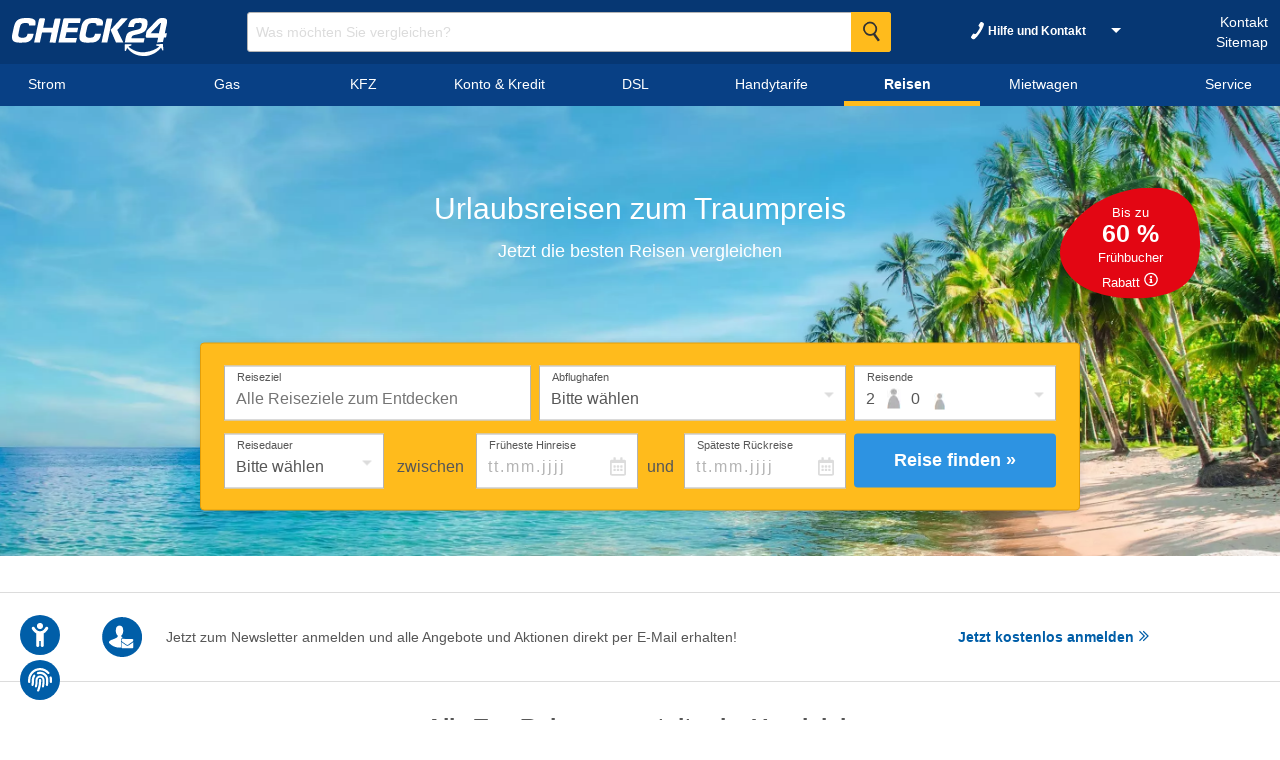

--- FILE ---
content_type: text/html; charset=UTF-8
request_url: https://www.check24.net/pauschalreisen-vergleich/?pid=128900&ad_id=233&tid=&ref=&mode=
body_size: 17662
content:
<!DOCTYPE html>
<html lang="de">
<head>
<meta property="og:type" content="article">
<meta property="og:url" content="https://www.check24.net/pauschalreisen-vergleich/">
<meta property="og:site_name" content="CHECK24">
<meta property="og:locale" content="de_DE"> <meta property="og:title" content="Pauschalreisen im Vergleich - Günstig Urlaub buchen - CHECK24"> <meta property="og:description" content="Pauschalreisen Vergleich - Günstigen Traumurlaub buchen. Mit dem Reise Preisvergleich von CHECK24 tolle Angebote finden und sparen!"> <script nonce="u9saOqcQYFHBTqcJGQhRmkYmNn5" type="application/ld+json">
[
    
    {
        "@context": "https://schema.org",
        "@type": "WebSite",
        "url": "https://www.check24.net",
        "name" : "CHECK24"
        
    },
    
    {
        "@context": "http://schema.org",
        "@type": "Organization",
        "name": "TARIFCHECK24 GmbH",
        "url": "https://www.check24.net",
        "logo": "https://www.check24.net/uploads/logo-check24.jpg",
        "contactPoint": {
            "@type": "ContactPoint",
            "telephone": "0800 - 700 400 24",
            "contactType": "Customer Support",
            "areaServed": "DE",
            "contactOption": "TollFree",
            "availableLanguage": "German",
            "email": "info@check24.net"
        },
        "address":{
            "@type":"PostalAddress",
            "streetAddress":"Zollstr. 11b",
            "addressLocality":"Wentorf bei Hamburg",
            "postalCode":"21465",
            "addressCountry":"DE"
        },
        "sameAs": [
            "https://www.facebook.com/CHECK24de",
            "https://www.instagram.com/check24.de/",
            ""
        ]
    }
    
    ,{
        "@context": "http://schema.org",
        "@type": "WebPage",
        
            "name": "Pauschalreisen vergleichen",
        
                "url": "https://www.check24.net/pauschalreisen-vergleich/",
        
            "description": "Pauschalreisen im Vergleich - Günstig Urlaub buchen - CHECK24",
        
        
        "datePublished": "2015-09-14T17:09:01+02:00",
        "dateModified": "2025-06-24T15:19:02+02:00",
        "lastReviewed": "2025-06-24T15:19:02+02:00",
        
                "publisher": {
            "@type": "Organization",
            "name": "TARIFCHECK24 GmbH"
        },
        "isPartOf" : {
            "@type" : "WebSite",
            "@id"   : "https://www.check24.net",
            "url"   : "https://www.check24.net",
            "name"  : "CHECK24"
            
        }
    }
    
    
    
    
    
    ,{
        "@context": "https://schema.org",
        "@type": "BreadcrumbList",
        "name" : "Breadcrumb",
        "itemListElement": [
            {
                "@type": "ListItem",
                "position": 1,
                "item": {
                    "@type" : "WebSite",
                    "@id"   : "https://www.check24.net",
                    "url"   : "https://www.check24.net",
                    "name"  : "CHECK24"
                }
            }
                                        
                
                    
                
                        
                                                    ,{
                        "@type": "ListItem",
                        "position": 2,
                        "item": {
                            "@type" : "WebPage",
                            "@id"   : "https://www.check24.net/pauschalreisen-vergleich/",
                            "url"   : "https://www.check24.net/pauschalreisen-vergleich/",
                            "name"  : "Pauschalreisen vergleichen"
                        }
                    }
                            
        ]
    }
    
    
    

]
</script> 
<link rel="shortcut icon" href="/uploads/favicon.ico" /> <meta name="google-site-verification" content="MKJfh69eDXpmtjZPUupdjb6g4fin6WjjhahXk2ON0IM" />
<meta name="viewport" content="width=device-width, initial-scale=1.0" />
<meta name="Language" content="de" />
<meta name="Publisher" content="CHECK24, M&uuml;nchen" />
<meta name="Copyright" content="CHECK24, M&uuml;nchen" /> <title>Pauschalreisen im Vergleich - Günstig Urlaub buchen - CHECK24</title> <meta name="description" content="Pauschalreisen Vergleich - Günstigen Traumurlaub buchen. Mit dem Reise Preisvergleich von CHECK24 tolle Angebote finden und sparen!"> <meta name="robots" content="index, follow" /> <meta charset="utf-8">
<meta name="viewport" content="width=device-width, initial-scale=1, maximum-scale=5"> 
<link rel="canonical" href="https://www.check24.net/pauschalreisen-vergleich/">
<link rel="preconnect dns-prefetch" href="//www.check24.net"> <link rel="preconnect dns-prefetch" href="https://www.google-analytics.com">
<link rel="preconnect dns-prefetch" href="https://www.googletagmanager.com"> 
<link rel="preload" href="/less/4face38a/core.css" as="style">
<link rel="preload" href="/script/31c44cb0/core.libraries.js" as="script">
<link rel="preload" href="/script/141f0da1/core.js" as="script">
<link rel="shortcut icon" href="/uploads/favicon.ico" /> <script nonce="PBmnSfizFO2bKG3yBQzREmUVvS9" async>

    // Global Sys-Object

    var sys = sys || new Object;

    // Await

    sys.isLoaded = sys.isLoaded || new Array;

    sys.await = (name, callback) => {

        let timestamp = Date.now().toString();

        let interval = setInterval(() => {

            if (typeof (sys[ name ]) !== 'undefined') {
                sys.isLoaded.push(name);
                callback();
            }

            if (sys.isLoaded.includes(name) === true) {
                clearInterval(interval);
                return;
            }

        }, 1000);

    };

    // Properties

    sys.dataset         = sys.dataset || new Object;
    sys.class           = new Object;
    sys.form            = sys.form || new Object;
    sys.header          = sys.header || new Object;
    sys.misc            = sys.misc || new Object;
    sys.main            = sys.main || new Object;
    sys.splittest       = sys.splittest || new Object;
    sys.intern          = 'no';
    sys.debug           = "";
    sys.whitelabel          = false;
    sys.main.device         = window.matchMedia("only screen and (max-width: 760px)").matches ? 'mobile' : 'desktop';
    sys.main.host           = 'https://www.check24.net';
    sys.main.path           = '/pauschalreisen-vergleich/';
    sys.main.url            = '/pauschalreisen-vergleich/?pid=128900&amp;ad_id=233&amp;tid=&amp;ref=&amp;mode=';
    sys.main.root_id        = '33';
    sys.main.system_message = '';
        sys.main.whitelabel     = sys.whitelabel;

            
        
     
    sys.misc.sh   = '55853';

    
        
    
        sys.misc.formal = 'yes';
    
    

    sys.consent = new Object;

    sys.consent = {
        marketing: false,
        stats: false,
        tech : false    };

    

    

    sys.trackingData = new Object;

    
    
        
    
        
            
            
                sys.trackingData.partner_id = "128900";

            
        
    
        
    
        
    
        
    
        
    
        
    
        
    
        
    
        
    
        
    
        
    
        
            
            
                sys.trackingData.ad_id = "233";

            
        
    
        
    
        
    
        
    
        
    
        
    
        
    
        
    
        
    
        
    
    

//     sys.cookie.set('tracking_id');
    sys.customAnalyticsParams = new Object;

    
    

    sys.product         = sys.product || new Object;
    sys.product.id      = "c9" || null;
    sys.product.name    = "" || null;
    sys.product.value   = "" || null;

    

    

    

    

</script> 
<script nonce="mvhdO68b9kkFK4E0lxRITPwqIiw" type="text/javascript" defer>
            var _btNoJquery = true;
            var _etr = { eoBlocked:true };
        </script> <script nonce="tB1biXPgw7cJSp4O8Fbhls3awjU" id="_etLoader"
                type="text/javascript"
                charset="UTF-8"
                data-block-cookies="true"
                data-respect-dnt="true"
                data-secure-code="3ssv8K"
                src="//code.etracker.com/code/e.js"
               
                defer
                >
        </script>
<style nonce="ZuGz79d7gyhjMQGQUpnx8ZAKL9a">.icon__secondary{ opacity:.4 }</style><link rel="stylesheet" type="text/css" href="/less/4face38a/core.css"> <link rel="stylesheet" type="text/css" href="https://files.check24.net/widgets/package.css">
</head>
<body class="">
<div class="accessibility-trigger" data-modal="accessibility" tabindex="0" data-clickable-on-enter>
<svg class="icon c-white" >
<use href="#child-reaching-solid"></use>
</svg>
</div>
<div class="cookie-trigger" data-modal="cookie-wall" tabindex="0">
<svg class="icon" >
<use href="#fingerprint-regular"></use>
</svg>
</div>
<header class="header masthead" id="masthead">
<div class="p-abs skip bgc-white inset--sm c-primary fs-lg fw-bold z-index-modal d-none d-flex@min-md" tabindex="0" data-focus-to="#main">
Menü überspringen
</div> <div class="d-none d-block@min-lg navigation"> <div class="headertop ai-center"> <a href="/" class="headertop__c24-logo" title="">
<img height="50" width="180" alt="check24 Logo" src="/uploads/check24-white.svg" />
</a> <div class="headertop__search">
<form action="/suche/" method="get" accept-charset="utf-8">
<fieldset>
<input
type="text"
name="q"
value=""
pattern="[\sa-zA-ZÀ-ž\u0370-\u03FF\u0400-\u04FF0-9\-^_]*"
title="Es darf kein Sonderzeichen eingegeben werden. Bitte korrigieren Sie Ihre Eingabe."
class="headertop__search-input" placeholder="Was möchten Sie vergleichen?"
aria-label="Suchbegriff eingeben"
/>
<input class="headertop__search-button" type="submit" aria-label="Suche Starten" value="" />
</fieldset>
</form>
</div> <div class="headertop__contact " tabindex="0">
<div class="headertop__contact-icon">
<svg version="1.1" xmlns="http://www.w3.org/2000/svg" xmlns:xlink="http://www.w3.org/1999/xlink" x="0px" y="0px" viewBox="0 0 74.9 100" xml:space="preserve" preserveAspectRatio="xMinYMin" width="13" height="20">
<path fill="#ffffff" d="M16.6,99.9c-2.8,0.5-6.5-0.4-8.7-1.9C1.3,93.7-0.4,88.4,0.1,87c0.5-1.4,3-6.5,5.9-10.8c2.8-4.3,5.1-6.8,7.1-9.1
c2-2.3,10.5,4.9,14.4,1.9c2.7-2.1,8.7-10.9,12.9-16.9l0,0c4.1-7,9.5-15.5,10.3-18.8c1.2-4.8-8.8-9.8-7.5-12.5s2.6-5.9,5.4-10.2
c2.8-4.3,6.4-8.7,7.5-9.8c1.1-1,6.6-1.6,13.2,2.7c3,1.9,6.1,6.5,5.4,9.7c-2.5,11.3-10.5,28.9-22,47l0,0
c-10.3,15-21.5,28.8-30.4,36.4"></path>
</svg>
</div>
<div class="headertop__phone">
<span class="headertop__help" data-c24-header-hover>
Hilfe und Kontakt
<span class="headertop__help-corner"></span>
</span>
</div>
<div class="headertop__contact-layer" data-contact-layer>
<div class="headertop__layer-corner"></div>
<div class="bgc-secondary-lighten avatar jc-center ai-center d-flex">
<svg version="1.1" xmlns="http://www.w3.org/2000/svg" xmlns:xlink="http://www.w3.org/1999/xlink" x="0px" y="0px" viewBox="0 0 34.99998999 29.99999" xml:space="preserve" preserveAspectRatio="xMinYMin" width="35" height="30">
<path d="m16.423 17.5374-.63031-.75949c-.17509-.20713-.45522-.24166-.66532-.06904-3.67679 2.65823-8.85931 1.82969-11.55563-1.79517-2.69631-3.62486-1.8559-8.73418 1.82089-11.39241 1.40068-1.00115 3.11652-1.55351 4.86737-1.55351 4.5172 0 8.26403 2.65823 8.26403 7.18067 0 2.58918-1.75085 4.0046-3.43167 4.0046-.80539 0-.84041-.51784-.66532-1.27733l1.19058-6.04143c.07003-.27618-.10505-.51784-.38519-.58688-.03502 0-.07003 0-.10505 0h-1.61078c-.24512 0-.45522.17261-.49024.41427-.03502.20713-.07003.37975-.10505.58688-.49024-.79402-1.47072-1.27733-2.69631-1.27733-2.94143 0-5.56771 2.55466-5.56771 6.21404 0 2.48562 1.36567 4.17722 3.85188 4.17722 1.29563-.03452 2.52123-.69045 3.2916-1.72612.17509 1.24281 1.19058 1.55351 2.45119 1.55351 4.097 0 6.26805-2.58918 6.26805-6.0069-.03502-5.59264-4.55222-9.18297-10.26-9.18297-5.67276 0-10.26 4.52244-10.26 10.11507 0 5.59264 4.58723 10.11507 10.26 10.11507 2.17106 0 4.3071-.69045 6.09297-1.96778.2101-.17261.24512-.48331.07003-.72497zm-7.24853-4.4534c-1.19058 0-1.89092-.79402-1.89092-2.10587 0-2.34753 1.6458-3.79747 3.0815-3.79747 1.26061 0 1.89092.86306 1.89092 2.10587 0 1.89873-1.36567 3.79747-3.0815 3.79747zm24.19678-8.45799c-1.71584-1.20829-3.46669-1.20829-4.13201-.51784l-.03502.06904c-.63031.75949-1.2256 1.62255-1.75085 2.52014-.49024.82854-.91044 1.6916-1.26061 2.58918-.4202.96663.35017 1.76064.87543 2.34753.2101.27618.63031.72497.70034.93211-.10505.51784-.94546 2.0023-1.54075 3.0725-.2101.37975-.4202.72497-.59529 1.10472-.14007.24166-.28014.44879-.45522.69045-.66532 1.00115-1.75085 2.69275-2.17106 3.10702-.2101 0-.70034-.20713-.98048-.34522-.70034-.3107-1.68082-.75949-2.34614.06904-.59529.72497-1.15556 1.51899-1.6458 2.313-.52526.86306-.98048 1.82969-1.40068 2.79632l-.03502.06904c-.31515.96663.38519 2.69275 2.10102 3.93556.59529.41427 1.33065.6214 2.03099.6214.2101 0 .35017-.03452.52526-.06904l.2101-.03452 1.50573-.96663.07003-.06904c1.89092-1.76064 4.34211-4.97123 6.89836-9.04488l.03502-.03452c2.52123-4.34983 4.37713-8.73418 4.97242-11.73763.28014-1.20829-.59529-2.7618-1.57577-3.41772zm-5.00744 14.05063c-2.38116 3.79747-4.7273 6.90449-6.47816 8.56157l-1.01549.6214c-.38519 0-.77038-.10357-1.08553-.3107-.91044-.6214-1.2256-1.27733-1.29563-1.55351.31515-.79402.70034-1.55351 1.15556-2.27848.35017-.6214.77038-1.20829 1.2256-1.76064.10505.06904.28014.13809.4202.17261.84041.37975 1.96096.86306 2.90642.10357.59529-.51784 1.40068-1.72612 2.59126-3.62486.17509-.27618.31515-.51784.45522-.72497l.07003-.10357c.2101-.37975.38519-.72497.59529-1.13924.98048-1.82969 1.61078-2.96893 1.78587-3.6939.28014-1.20829-.59529-2.17491-1.2256-2.86536-.10505-.10357-.2101-.27618-.31515-.37975.28014-.65593.59529-1.31185.98048-1.96778.4202-.72497.91044-1.3809 1.40068-2.07135.28014-.03452.94546.03452 1.82089.65593.45522.3107.80539 1.00115.77038 1.24281-.56027 2.83084-2.38116 7.04258-4.76232 11.11623z" fill="#063773" transform="translate(-.00001 -.00001)"></path>
</svg>
</div>
<div class="headertop__layer-slogan ta-center inset--top-md fw-normal">
<strong>
Ihre persönliche Beratung
</strong>
<p class="ta-center inset--top-md">
Alle E-Mail-Adressen und <br>Telefonnummern finden Sie auf der<br> <a href="/kontakt/">Kontaktseite</a>
</p>
</div>
</div>
</div>
<div class="headertop__customer">
<span>
<a href="/kontakt/">Kontakt</a>
</span>
<span>
<a href="/sitemap/">Sitemap</a>
</span>
</div>
</div>
<nav class="nav">
<ul class="container-lg nav__wrap inset--x-md@min-xl" aria-label="Navigation">
<li class="nav__item">
<a class="nav__title energy first" href="/stromanbieter-wechseln/" title="Strom"><span>Strom</span></a>
<ul class="nav__menu">
<div class="nav__menu-wrap">
<li>
<span class="nav__subtitles">Vergleiche</span>
<ul>
<li><a href="/stromvergleich/" title="Stromvergleich" class="nav__link">Stromvergleich</a></li>
<li><a href="/stromanbieter-wechseln/" title="Stromanbieter wechseln" class="nav__link">Stromanbieter wechseln</a></li>
<li><a href="/oekostrom/" title="Ökostrom" class="nav__link">Ökostrom</a></li>
<li><a href="/gewerbekunden-strom/" title="Gewerbekunden" class="nav__link">Gewerbekunden</a></li>
</ul>
</li>
<li>
<span class="nav__subtitles">Service &amp; Ratgeber</span>
<ul>
<li><a href="/stromspartipps/" title="Stromspartipps" class="nav__link">Stromspartipps</a></li>
<li><a href="/strompreise/" title="Strompreise" class="nav__link">Strompreise</a></li>
<li><a href="/strom-haeufige-fragen/" title="Strom FAQ" class="nav__link">Strom FAQ</a></li>
</ul>
</li>
</div>
</ul>
</li>
<li class="nav__item">
<a class="nav__title " href="/gasanbieter-wechseln/" title="Gas"><span>Gas</span></a>
<ul class="nav__menu">
<div class="nav__menu-wrap">
<li>
<span class="nav__subtitles">Vergleiche</span>
<ul>
<li><a href="/gasvergleich/" title="Gasvergleich" class="nav__link"><span>Gasvergleich</span></a></li>
<li><a href="/gasanbieter-wechseln/" title="Gasanbieter wechseln" class="nav__link"><span>Gasanbieter wechseln</span></a></li>
<li><a href="/gewerbekunden-gas/" title="Gewerbekunden" class="nav__link"><span>Gewerbekunden</span></a></li>
</ul>
</li>
<li>
<span class="nav__subtitles">Service &amp; Ratgeber</span>
<ul>
<li><a href="/gasspartipps/" title="Gasspartipps" class="nav__link"><span>Gasspartipps</span></a></li>
<li><a href="/gaspreise/" title="Gaspreise" class="nav__link"><span>Gaspreise</span></a></li>
<li><a href="/gas-haeufige-fragen/" title="Gas FAQ" class="nav__link"><span>Gas FAQ</span></a></li>
</ul>
</li>
</div>
</ul>
</li>
<li class="nav__item">
<a class="nav__title " href="/kfz-versicherung/" title="Kfz-Versicherung"><span>KFZ</span></a>
</li>
<li class="nav__item">
<a class="nav__title " href="/kredit-vergleich/" title="Kredit"><span>Konto &amp; Kredit</span></a>
<ul class="nav__menu">
<div class="nav__menu-wrap">
<li>
<span class="nav__subtitles">Kredit</span>
<ul>
<li><a href="/kredit-vergleich/" title="Kredit" class="nav__link"><span>Kreditvergleich</span></a></li>
</ul>
</li>
<li>
<span class="nav__subtitles">Karten &amp; Konten</span>
<ul>
<li><a href="/girokonto/" title="Girokonto" class="nav__link"><span>Girokonto</span></a></li>
<li><a href="/kreditkarte/" title="Kreditkarte" class="nav__link"><span>Kreditkarte</span></a></li>
</ul>
</li>
</div>
</ul>
</li>
<li class="nav__item">
<a class="nav__title " href="/dsl-anbieterwechsel/" title="DSL"><span>DSL</span></a>
<ul class="nav__menu">
<div class="nav__menu-wrap">
<li>
<span class="nav__subtitles">Vergleiche</span>
<ul>
<li><a href="/dsl-vergleich/" title="DSL-Vergleich" class="nav__link"><span>DSL-Vergleich</span></a></li>
<li><a href="/dsl-anbieterwechsel/" title="DSL Anbieterwechsel" class="nav__link"><span>DSL Anbieterwechsel</span></a></li>
</ul>
</li>
<li>
<span class="nav__subtitles">Service &amp; Ratgeber</span>
<ul>
<li><a href="/dsl-ratgeber/" title="DSL Ratgeber" class="nav__link"><span>DSL Ratgeber</span></a></li>
<li><a href="/dsl-haeufige-fragen/" title="DSL FAQ" class="nav__link"><span>DSL FAQ</span></a></li>
</ul>
</li>
</div>
</ul>
</li>
<li class="nav__item">
<a class="nav__title " href="/handytarife/" title="Handytarife"><span>Handytarife</span></a>
</li>
<li class="nav__item">
<a class="nav__title nav__title--current" href="/pauschalreisen-vergleich/" title="Reisen"><span>Reisen</span></a>
<ul class="nav__menu right-0">
<div class="nav__menu-wrap">
<li>
<span class="nav__subtitles">Vergleiche</span>
<ul>
<li><a href="/pauschalreisen-vergleich/" title="Pauschalreisen" class="nav__link"><span>Pauschalreisen</span></a></li>
</ul>
</li>
<li>
<span class="nav__subtitles">Angebote</span>
<ul>
<li><a href="/urlaub-buchen/" title="Urlaub buchen" class="nav__link"><span>Urlaub buchen</span></a></li>
<li><a href="/last-minute/" title="Last Minute" class="nav__link"><span>Last Minute</span></a></li>
</ul>
</li>
</div>
</ul>
</li>
<li class="nav__item">
<a class="nav__title " href="/mietwagen-preisvergleich/" title="Mietwagen"><span class="mietwagen-fix">Mietwagen</span></a>
</li>
<li class="nav__item">
<a class="nav__title " href="/unternehmen/" title="Service"><span>Service</span></a>
<ul class="nav__menu">
<div class="nav__menu-wrap">
<li>
<span class="nav__subtitles">Service</span>
<ul>
<li><a href="/impressum/" title="Impressum" class="nav__link"><span>Impressum</span></a></li>
<li><a href="/sitemap/" title="Sitemap" class="nav__link"><span>Sitemap</span></a></li>
</ul>
</li>
<li>
<span class="nav__subtitles">Unternehmen</span>
<ul>
<li><a href="/unternehmen/" title="Unternehmen" class="nav__link"><span>Unternehmen</span></a></li>
<li><a href="/kontakt/" title="Kontakt" class="nav__link"><span>Kontakt</span></a></li>
<li><a href="/stellenangebote/" title="Stellenangebote" class="nav__link last"><span>Stellenangebote</span></a></li>
</ul>
</li>
</div>
</ul>
</li>
</ul>
</nav>
</div> <div class="d-block d-none@min-lg navigation">
<div class="mobile-header headertop">
<script nonce="h61TbaduIQ8b4P7n1RkSpr3NCi8" type="application/ld+json">
    {
      "@context": "https://schema.org",
      "@type": "Organization",
      "url": "https://www.check24.net",
      "logo": "/uploads/check24-white.svg"
    }
        </script>
<a href="/" title="">
<img height="50" width="180" class="headertop__c24-logo" alt="check24 Logo" src="/uploads/check24-white.svg" />
</a>
<div class="headertop__phone-icon">
<div data-tooltip-position="bottom">
<img width="25" height="20" alt="Kontaktmöglichkeiten" src="/uploads/button-phone.png" />
<div class="tooltip tt-tel">
<div class="headertop__layer-slogan ta-center inset--top-md fw-normal">
<strong>
Ihre persönliche Beratung
</strong>
<p class="ta-center inset--top-md">
Alle E-Mail-Adressen und <br>Telefonnummern finden Sie auf der<br> <a href="/kontakt/">Kontaktseite</a>
</p>
</div>
</div>
</div>
</div>
<button data-menushow aria-label="Menü öffnen"> 
<svg class="icon " >
<use href="#bars-solid"></use>
</svg>
</button>
<div class="headertop__search">
<form action="/suche/" method="get" accept-charset="utf-8">
<fieldset>
<input
type="text"
name="q"
value=""
pattern="[\sa-zA-ZÀ-ž\u0370-\u03FF\u0400-\u04FF0-9\-^_]*"
title="Es darf kein Sonderzeichen eingegeben werden. Bitte korrigieren Sie Ihre Eingabe."
class="headertop__search-input" placeholder="Was möchten Sie vergleichen?"
aria-label="Suchbegriff eingeben"
/>
<input class="headertop__search-button" type="submit" aria-label="Suche Starten" value="" />
</fieldset>
</form>
</div>
</div>
</div>
</header>
<main id="main" class=""> 
</section>
<div class="teaser reise-teaser startseite " 
id="c24pp-package-widget"
data-travel-teaser
data-noinject="yes"
data-custom-form="#travel-search-form"
data-form="/pauschalreisen-vergleich/"
tabindex="-1"
>
<div class="center">
<section class="teaser__section">
<div class="teaser__main-text">
<h1 class="teaser__h1 fw-regular color-white ta-center">
Urlaubsreisen<br class="d-none@min-sm d-block">
<span class="normal">zum</span>
Traumpreis
</h1>
<h2 class="teaser__h2 font-size-lg color-white d-block@min-md d-none ta-center">
Jetzt die besten Reisen vergleichen
</h2>
</div>
<div class="teaser__stoerer d-block@min-md d-none">
<div class="teaser__stoerer-inner">
Bis zu
<br>
<span>60 %</span>
<br>
Frühbucher
<br>
Rabatt
<span data-tooltip-position="bottom" tabindex="0" data-mouseover-on-focus>
<svg class="icon " >
<use href="#info-circle-regular"></use>
</svg>
<div class="tooltip">
<strong>Beispielrechnung</strong>
<br><br>
Mit den Frühbucherrabatten sparen Sie beim Pauschalreise-Vergleich bis zu 60 %.
Die Rabatte werden vom jeweiligen Veranstalter erteilt. Bitte beachten Sie, dass diese zeitlich begrenzt und vom jeweiligen Veranstalter abhängig sind.<br>
Beispielrechnung für eine Spanien-Reise im Hotel "Hotel Bordoy Cosmopolitan",
Doppelzimmer mit Frühstück, Abflug ab Köln-Bonn im Zeitraum von 06.07.2026 - 13.07.2026 (1 Woche),
ohne Hotel-Transfer für 2 Erwachsene vom Anbieter Holidays Last Minute<br><br>
<b>Normalpreis inkl. Flug: 3.270,00 €</b>
<br>
(berechnet am 31.12.2025)
<br>
<b>Frühbucher-Preis inkl. Flug: 1.312,00 €</b>
<br>
(berechnet am 31.12.2025)
<br><br>
Unsere Angebote sind sehr stark nachgefragt und werden ständig aktualisiert. Daher können wir die kontinuierliche Verfügbarkeit der Beispielangebote nicht garantieren.<br><br>Quelle: CHECK24.net </div>
</span>
</div>
</div>
</section>
<section class="shortcalc-reise d-none d-block@min-md">
<fieldset class="searchform">
<div class="searchform-wrapper ui-front">
<span class="c24pp-form-field form-field region-field">
<span class="input-wrapper">
<label class="form-label " for="destination-element">Reiseziel</label>
<span class="ui-helper-hidden-accessible" role="status" aria-live="polite"></span>
<input id="destination-element" class="with-reset-input ui-autocomplete-input validate-ele c24package-location" type="text" value="" placeholder="Alle Reiseziele zum Entdecken" autocomplete="off">
</span>
</span>
<span class="c24pp-form-field form-field airport-field">
<span class="select-wrapper">
<label class="form-label" for="airport-element">Abflughafen</label>
<select id="airport-element" class="validate-ele c24package-airport">
</select>
</span>
</span>
<div id="travel-search-form">
<span class="c24pp-form-field form-field traveller-field">
<span class="c24-hidden icn-attention advice-ele" id="advice-text-travellers" data-detail="Alle Reisende einer Buchung werden in 1 Zimmer untergebracht. Sie möchten mehr als 1 Zimmer buchen? Wir unterstützen Sie gerne unter der 089 - 24 24 11 33 (tgl. 8 - 23 Uhr)." style="display:none;"></span>
<div style="display:none;" id="duration-detail-box" class="detail-box-standard advice-detail-box"><span class="close"></span><span class="arrow arrow-middle-top"></span>Alle Reisende einer Buchung werden in 1 Zimmer untergebracht. Sie möchten mehr als 1 Zimmer buchen? Wir unterstützen Sie gerne unter der 089 - 24 24 11 33 (tgl. 8 - 23 Uhr).</div>
<span class="select-wrapper">
<label class="form-label " for="traveller-detail-select">Reisende</label> 
<select name="travellers" id="traveller-detail-select" data-default-searchrequest-value="20" data-cip-id="cIPJQ342845640"><option value="10">1 &nbsp;&nbsp;&nbsp;&nbsp;&nbsp;&nbsp;&nbsp; 0 &nbsp;&nbsp;&nbsp;&nbsp;&nbsp;&nbsp;</option><option value="11">1 &nbsp;&nbsp;&nbsp;&nbsp;&nbsp;&nbsp;&nbsp; 1 &nbsp;&nbsp;&nbsp;&nbsp;&nbsp;&nbsp;&nbsp;</option><option value="12">1 &nbsp;&nbsp;&nbsp;&nbsp;&nbsp;&nbsp;&nbsp; 2 &nbsp;&nbsp;&nbsp;&nbsp;&nbsp;&nbsp;&nbsp;</option><option value="13">1 &nbsp;&nbsp;&nbsp;&nbsp;&nbsp;&nbsp;&nbsp; 3 &nbsp;&nbsp;&nbsp;&nbsp;&nbsp;&nbsp;&nbsp;</option><option value="14">1 &nbsp;&nbsp;&nbsp;&nbsp;&nbsp;&nbsp;&nbsp; 4 &nbsp;&nbsp;&nbsp;&nbsp;&nbsp;&nbsp;&nbsp;</option><option value="20" selected="selected">2 &nbsp;&nbsp;&nbsp;&nbsp;&nbsp;&nbsp;&nbsp; 0 &nbsp;&nbsp;&nbsp;&nbsp;&nbsp;&nbsp;</option><option value="21">2 &nbsp;&nbsp;&nbsp;&nbsp;&nbsp;&nbsp;&nbsp; 1 &nbsp;&nbsp;&nbsp;&nbsp;&nbsp;&nbsp;&nbsp;</option><option value="22">2 &nbsp;&nbsp;&nbsp;&nbsp;&nbsp;&nbsp;&nbsp; 2 &nbsp;&nbsp;&nbsp;&nbsp;&nbsp;&nbsp;&nbsp;</option><option value="23">2 &nbsp;&nbsp;&nbsp;&nbsp;&nbsp;&nbsp;&nbsp; 3 &nbsp;&nbsp;&nbsp;&nbsp;&nbsp;&nbsp;&nbsp;</option><option value="24">2 &nbsp;&nbsp;&nbsp;&nbsp;&nbsp;&nbsp;&nbsp; 4 &nbsp;&nbsp;&nbsp;&nbsp;&nbsp;&nbsp;&nbsp;</option><option value="30">3 &nbsp;&nbsp;&nbsp;&nbsp;&nbsp;&nbsp;&nbsp; 0 &nbsp;&nbsp;&nbsp;&nbsp;&nbsp;&nbsp;&nbsp;</option><option value="31">3 &nbsp;&nbsp;&nbsp;&nbsp;&nbsp;&nbsp;&nbsp; 1 &nbsp;&nbsp;&nbsp;&nbsp;&nbsp;&nbsp;&nbsp;</option><option value="32">3 &nbsp;&nbsp;&nbsp;&nbsp;&nbsp;&nbsp;&nbsp; 2 &nbsp;&nbsp;&nbsp;&nbsp;&nbsp;&nbsp;&nbsp;</option><option value="33">3 &nbsp;&nbsp;&nbsp;&nbsp;&nbsp;&nbsp;&nbsp; 3 &nbsp;&nbsp;&nbsp;&nbsp;&nbsp;&nbsp;&nbsp;</option><option value="34">3 &nbsp;&nbsp;&nbsp;&nbsp;&nbsp;&nbsp;&nbsp; 4 &nbsp;&nbsp;&nbsp;&nbsp;&nbsp;&nbsp;&nbsp;</option><option value="40">4 &nbsp;&nbsp;&nbsp;&nbsp;&nbsp;&nbsp;&nbsp; 0 &nbsp;&nbsp;&nbsp;&nbsp;&nbsp;&nbsp;&nbsp;</option><option value="41">4 &nbsp;&nbsp;&nbsp;&nbsp;&nbsp;&nbsp;&nbsp; 1 &nbsp;&nbsp;&nbsp;&nbsp;&nbsp;&nbsp;&nbsp;</option><option value="42">4 &nbsp;&nbsp;&nbsp;&nbsp;&nbsp;&nbsp;&nbsp; 2 &nbsp;&nbsp;&nbsp;&nbsp;&nbsp;&nbsp;&nbsp;</option><option value="43">4 &nbsp;&nbsp;&nbsp;&nbsp;&nbsp;&nbsp;&nbsp; 3 &nbsp;&nbsp;&nbsp;&nbsp;&nbsp;&nbsp;&nbsp;</option><option value="44">4 &nbsp;&nbsp;&nbsp;&nbsp;&nbsp;&nbsp;&nbsp; 4 &nbsp;&nbsp;&nbsp;&nbsp;&nbsp;&nbsp;&nbsp;</option></select> </span>
<span class="icn-adults"></span>
<span class="icn-children"></span>
<span id="traveller-detail-btn" class="traveller-detail-btn"></span>
<div id="traveller-detail"></div>
</span>
<div id="traveller-detail-box" style="display: none; " class="detail-box-standard sf-traveller-detail-box"><span class="close"></span><div class="traveller-box">
<span class="adult-field travellers-field form-field">
<span class="select-wrapper">
<select name="adult" id="traveller-adult-element" data-param-map="adult" data-default-searchrequest-value="2"><option value="1">1 Erwachsener</option><option value="2" selected="selected">2 Erwachsene</option><option value="3">3 Erwachsene</option><option value="4">4 Erwachsene</option></select> </span>
</span><span class="child-field travellers-field form-field"> <span class="select-wrapper">
<select name="children[childrenCount]" id="children-count-element" data-param-map="childrenCount"><option value="0" selected="selected">0 Kinder</option><option value="1">1 Kind</option><option value="2">2 Kinder</option><option value="3">3 Kinder</option><option value="4">4 Kinder</option></select> </span>
</span><div id="child-age-content" class="c24-hidden child-age-content" style="display: none;">
<label class="label-ele">Alter der Kinder bei Rückreise</label>
<span id="child-age-item-1" class="child-age-item child-age-item-1" data-age="" style="visibility: hidden;">
<label class="form-label" for="child-age-1">1. Kind</label> <span class="select-wrapper">
<select name="children[1][age]" id="child-age-1" data-param-map="children_0[age]" class="childage"><option value="-">-kein-</option><option value="1">&lt; 2 J.</option><option value="2">2 J.</option><option value="3">3 J.</option><option value="4">4 J.</option><option value="5">5 J.</option><option value="6">6 J.</option><option value="7">7 J.</option><option value="8">8 J.</option><option value="9">9 J.</option><option value="10">10 J.</option><option value="11">11 J.</option><option value="12">12 J.</option><option value="13">13 J.</option><option value="14">14 J.</option><option value="15">15 J.</option><option value="16">16 J.</option><option value="17">17 J.</option></select> </span>
</span>
<span id="child-age-item-2" class="child-age-item child-age-item-2" data-age="" style="visibility: hidden;">
<label class="form-label" for="child-age-2">2. Kind</label> <span class="select-wrapper">
<select name="children[2][age]" id="child-age-2" data-param-map="children_1[age]" class="childage"><option value="-">-kein-</option><option value="1">&lt; 2 J.</option><option value="2">2 J.</option><option value="3">3 J.</option><option value="4">4 J.</option><option value="5">5 J.</option><option value="6">6 J.</option><option value="7">7 J.</option><option value="8">8 J.</option><option value="9">9 J.</option><option value="10">10 J.</option><option value="11">11 J.</option><option value="12">12 J.</option><option value="13">13 J.</option><option value="14">14 J.</option><option value="15">15 J.</option><option value="16">16 J.</option><option value="17">17 J.</option></select> </span>
</span>
<span id="child-age-item-3" class="child-age-item child-age-item-3" data-age="" style="visibility: hidden;">
<label class="form-label" for="child-age-3">3. Kind</label> <span class="select-wrapper">
<select name="children[3][age]" id="child-age-3" data-param-map="children_2[age]" class="childage"><option value="-">-kein-</option><option value="1">&lt; 2 J.</option><option value="2">2 J.</option><option value="3">3 J.</option><option value="4">4 J.</option><option value="5">5 J.</option><option value="6">6 J.</option><option value="7">7 J.</option><option value="8">8 J.</option><option value="9">9 J.</option><option value="10">10 J.</option><option value="11">11 J.</option><option value="12">12 J.</option><option value="13">13 J.</option><option value="14">14 J.</option><option value="15">15 J.</option><option value="16">16 J.</option><option value="17">17 J.</option></select> </span>
</span>
<span id="child-age-item-4" class="child-age-item child-age-item-4" data-age="" style="visibility: hidden;">
<label class="form-label" for="child-age-4">4. Kind</label> <span class="select-wrapper">
<select name="children[4][age]" id="child-age-4" data-param-map="children_3[age]" class="childage"><option value="-">-kein-</option><option value="1">&lt; 2 J.</option><option value="2">2 J.</option><option value="3">3 J.</option><option value="4">4 J.</option><option value="5">5 J.</option><option value="6">6 J.</option><option value="7">7 J.</option><option value="8">8 J.</option><option value="9">9 J.</option><option value="10">10 J.</option><option value="11">11 J.</option><option value="12">12 J.</option><option value="13">13 J.</option><option value="14">14 J.</option><option value="15">15 J.</option><option value="16">16 J.</option><option value="17">17 J.</option></select> </span>
</span></div>
<button id="get-traveller-btn" class="btn primary-cta-button">übernehmen</button>
</div>
</div> </div>
<span class="c24pp-form-field form-field duration-field">
<span class="select-wrapper">
<label class="form-label" for="travel-duration">Reisedauer</label>
<select id="travel-duration" class="c24package-duration"></select>
</span>
</span>
<div class="c24-travel-speaking-form-between-ele c24-travel-speaking-form-text"> zwischen</div>
<div class="c24-travel-form-date-fields">
<span class="c24pp-form-field form-field start-date-field date-field ui-front">
<span class="input-wrapper">
<label class="form-label" for="departure-date-element">Früheste Hinreise</label>
<input id="departure-date-element" class="validate-ele c24package-dep" type="text" value="" placeholder="tt.mm.jjjj" autocomplete="off">
<span data-input="departure-date-element" class="icon-date input-icon date-btn">
<svg class="icon " >
<use href="#calendar-alt-regular"></use>
</svg>
</span>
</span>
</span>
<div class="c24-travel-speaking-form-and-ele c24-travel-speaking-form-text"> und</div>
<span class="c24pp-form-field form-field end-date-field date-field ui-front">
<span class="input-wrapper">
<label class="form-label " for="return-date-element">Späteste Rückreise</label>
<input id="return-date-element" class="validate-ele c24package-ret" type="text" value="" placeholder="tt.mm.jjjj" autocomplete="off">
<span data-input="return-date-element" class="icon-date input-icon date-btn">
<svg class="icon " >
<use href="#calendar-alt-regular"></use>
</svg>
</span>
</span>
</span>
</div> <span class="c24pp-form-field form-field button-field">
<button id="search-button-element" class="c24package-submit c24-button btn loader-per-click pu-click-ele js-validate-form js-save-searchform-local c24-spin-button" value="Suchen">Reise finden &raquo;</button>
</span>
<div id="searchform-global-error" class="js-formerror-cnt searchform-error searchform-global-error"> Bitte geben Sie Ihre Reisedaten ein</div>
</div>
</fieldset>
</section>
</div>
</div> 
<section class="c24pp-reise-rechner" data-c24-travel ">
<div data-scrollto="iframe" style="width: 100%" id="c24pp-package-iframe" data-tid="" data-aid="233" data-forward-url="yes"></div>
</section> <form data-prg="styjvY0xIs" method="post" action="/prg-inogszxedaicmejgqkga/" class="btn b-blue b-mobile b-mobile--travel c-white" title="Jetzt Last-Minute buchen"><input type="hidden" name="href" value="https://p128900s0m.urlaub.check24.net/?tid1=&amp;deviceoutput=mobile"><input type="hidden" name="hash" value="ecc1bff77d566ec6abc47a98feba42c8066841b5">Jetzt Last-Minute buchen 
<svg class="icon " >
<use href="#chevron-double-right-regular"></use>
</svg>
</form> <div class="newsletter-cta reise">
<hr>
<div>
<img alt="Newsletter Icon" src="/uploads/newsletter-icon.svg" width="" height="" />
<div>
<p>
Jetzt zum Newsletter anmelden und alle Angebote und Aktionen direkt per E-Mail erhalten!
</p>
<span class="ws-nowrap" data-modal="newsletter" tabindex="0">Jetzt kostenlos anmelden 
<svg class="icon icon--baseline" >
<use href="#chevron-double-right-regular"></use>
</svg>
</span>
</div>
</div>
<hr>
</div> 
<section class="compare-provider section">
<div class="mobile-card">
<h2>
Alle Top Reiseveranstalter im Vergleich
</h2>
<div class="cp-slider">
<div class="cp-control left">
<svg class="icon slide-prev" >
<use href="#chevron-left-regular"></use>
</svg>
</div>
<div class="cp-wrapper">
<div>
<img height="" alt="Reise Logo" src="/uploads/tui.png" />
</div>
<div>
<img height="" alt="JAHN Reisen Logo" src="/uploads/jahnreisen.png" />
</div>
<div>
<img height="" alt="Reise Logo" src="/uploads/schauinislandreisen.png" />
</div>
<div>
<img height="" alt="its Logo" src="/uploads/its.png" />
</div>
<div>
<img height="" alt="travelix Logo" src="/uploads/travelix.png" />
</div>
<div>
<img height="" alt="Reise Logo" src="/uploads/alltours.png" />
</div>
<div>
<img height="" alt="ltur Logo" src="/uploads/ltur.png" />
</div>
<div>
<img height="" alt="dertour Logo" src="/uploads/dertour.png" />
</div>
<div>
<img height="" alt="Coral Travel" src="/uploads/coral-travel-logo.png" />
</div>
</div>
<div class="cp-control right">
<svg class="icon slide-next" >
<use href="#chevron-right-regular"></use>
</svg>
</div>
</div>
</div>
</section> 
<section class="check-vorteile">
<h2>
Ihre Vorteile bei CHECK24:
</h2>
<div>
<div>
<svg class="icon " >
<use href="#check-solid"></use>
</svg>
<div>
Alle Top Reiseveranstalter
</div>
</div>
<div>
<svg class="icon " >
<use href="#check-solid"></use>
</svg>
<div>
Sicher und einfach buchen
</div>
</div>
<div>
<svg class="icon " >
<use href="#check-solid"></use>
</svg>
<div>
Über 1.000.000 Hotels weltweit
</div>
</div>
</div>
</section> <section>
<div class="mobile-card">
<h3>
Tausende Pauschalreisen – von Oslo bis Kap Horn und Los Angeles bis Jakarta
</h3>
<p>
Machen Sie auf CHECK24.net den Preisvergleich und erhalten Sie binnen Sekunden passende Angebote entsprechend Ihrer Wünsche. Buchen Sie günstig Ihren Traumurlaub und lassen Sie die Seele baumeln.
</p>
</div>
<div class="mobile-card">
<h3>
Sonne am Palmenstrand, Kunst im Louvre, Taj Mahal in Agra
</h3>
<p>
Egal wo es hingehen soll: Auf CHECK24.net klicken Sie sich in wenigen Sekunden ins Urlaubsparadies – all-inclusive oder Last-Minute. Geben Sie einfach Reiseziele und Reisedaten in unseren Pauschalreise-Filter ein und vergleichen Sie die besten Angebote. Unser Vergleich zeigt Ihnen wichtigen Daten zu Anreise und Aufenthalt, zu Hotel, Klima, Land und Leuten sowie hilfreiche Kundenbewertungen.
</p>
</div>
<div class="mobile-card">
<h3>
Wenn Sie das Fernweh packt: Reiseziele sicher buchen und entspannen
</h3>
<p>
Haben Sie ein günstiges Angebot gefunden, können Sie über CHECK24.net sicher buchen. Hohe TÜV-geprüfte Datenschutzstandards garantieren die Sicherheit Ihrer persönlichen Informationen. CHECK24.net erhebt für die Buchung selbstverständlich keine Gebühren. Allerdings können – je nach Zahlungsart – durch den Veranstalter Gebühren für etwa die Überweisung per Kreditkarte anfallen.
</p>
</div>
<div class="mobile-card">
<h3>
Pauschalreise bestätigen lassen und los geht's
</h3>
<p>
Sobald Sie Ihre persönlichen Daten und Zahlungsart in unsere Maske eingegeben haben und auf „jetzt buchen“ klicken, gilt Ihre Reise als verbindlich. Wir schicken Ihnen dann umgehend eine E-Mail-Bestätigung. Auch der Veranstalter selber wird sich mit Ihnen auf dem elektronischen Weg oder per Post in Verbindung setzen.
</p>
</div>
<div class="mobile-card">
<h3>
Bungalow, Ferienhaus oder Wohnung
</h3>
<p>
Ein Hotel ist nicht jedermanns Sache. Wenn Sie sich mit Familie oder Freunden auch im Urlaub ganz zu Hause fühlen wollen, können Sie natürlich auch ein Apartment oder Bungalow in Madrid, ein Ferienhaus in Dänemark oder eine Wohnung in London mieten. Geben Sie Ihre Wunschunterkunft einfach in unsere Eingabemaske ein und verfeinern Sie so Ihre Suche.
</p>
</div>
<div class="mobile-card">
<h3>
Alternativen zum Hotel: Bungalow auf Borneo oder Ferienhaus in Schweden
</h3>
<p>
Ein Hotel ist nicht jedermanns Sache. Wenn Sie sich mit Familie oder Freunden auch im Urlaub ganz zu Hause fühlen wollen, können Sie natürlich auch ein Apartment oder Bungalow, ein Ferienhaus oder eine Wohnung mieten. Geben Sie Ihre Wunschunterkunft einfach in unsere Eingabemaske ein und verfeinern Sie so Ihre Suche.
</p>
</div>
<div class="mobile-card">
<h3>
Fly &amp; Drive, Fly &amp; Stay: all-inclusive auf Kreta oder Cabrio-Spritzour durch die Champagne
</h3>
<p>
Auf Wunsch kümmern wir uns nicht nur um Ihren Flug und Ihr All-inclusive-Hotel, sondern suchen Ihnen mit unserem Fly &amp; Drive-Suchoptionen einen passenden Mietwagen aus: Egal ob Mini-Bus zum Surfen in Neuseeland oder Land Rover zur Erkundung der schottischen Highlands – planen Sie Ihren Urlaub mit unserem Preisvergleich bis aufs I-Tüpfelchen.
</p>
</div>
<div class="mobile-card">
<h3>
Städtereisen: Karneval in Rio, Sumo in Tokio, Jazz in New York City
</h3>
<p>
Kulinarische Köstlichkeiten, exotische Basare und ehrwürdige Kathedralen – erkunden Sie auf einer Städtereise neue Kulturen. Besuchen Sie die Athener Akropolis, die Tate Modern in London oder den Petersdom in der Ewigen Stadt. Mit unserem Pauschalreise-Vergleich finden Sie auch in den Herzen bezaubernder Altstädte preiswerte Top-Hotels.
</p>
</div>
<div class="mobile-card">
<h3>
Golfurlaub in Andalusien, Skifahren in der Schweiz oder Clubreise nach Zypern
</h3>
<p>
Auf unserem Reise-Portal finden Sie die idealen Rahmenbedingungen für Ihren Urlaub – machen Sie den Preisvergleich für Golfhotels und Clubreisen und genießen Sie Ihren günstigen Urlaub fern dem Alltagstrott.
</p>
</div>
<div class="mobile-card">
<h3>
Auf den Spuren der Seefahrer: Kreuzfahrtreisen durch die Karibik
</h3>
<p>
Bereisen Sie zauberhafte Südseeinseln, Hafenstädte am Mittelmeer und begeben Sie sich auf die Spuren der Seefahrer – selbstverständlich auf einem Luxusdampfer mit Wellness, Spa und edlem Club-Ambiente. Buchen Sie auf CHECK24.net günstig die Kreuzfahrt Ihrer Wahl und stechen Sie in See!
</p>
</div>
<div class="mobile-card">
<h3>
Rundum versorgt mit dem „360-Grad-Schutz“
</h3>
<p>
Damit Sie auch bei unvorhergesehenen Ereignissen nicht im Regen stehen, können Sie auf CHECK24.net für nur wenige Euro pro Tag eine Rundumversicherung buchen – diese beinhaltet Schutz für Reisegepäck und Unfälle sowie gegebenenfalls den Krankenrücktransport.
</p>
</div>
</section>
<div class="keyfacts-desktop section-full">
<section class="section">
<h2>
CHECK24 – Deutschlands größtes Vergleichsportal
</h2>
<div class="grid grid--template-half grid--template-four@min-lg grid--gap-xl ta-center">
<div class="inset--x-lg">
<h3 class="c-secondary fw-regular ta-center">
Transparent
</h3>
<p>
Wir bieten Ihnen einen Überblick über Preise und Leistungen von tausenden Anbietern. Und das alles über eigene Vergleichsrechner.
</p>
</div>
<div class="inset--x-lg">
<h3 class="c-secondary fw-regular ta-center">
Kostenlos
</h3>
<p>
Für Kunden ist unser Service kostenlos. Wir finanzieren uns über Provisionen, die wir im Erfolgsfall von Anbietern erhalten.
</p>
</div>
<div class="inset--x-lg">
<h3 class="c-secondary fw-regular ta-center">
Vertrauenswürdig
</h3>
<p>
Bei uns können Kunden erst nach einem Abschluss eine Bewertung abgeben. Dadurch sehen Sie nur echte Kundenbewertungen.
</p>
</div>
<div class="inset--x-lg">
<h3 class="c-secondary fw-regular ta-center">
Erfahren
</h3>
<p>
Seit 1999 haben unsere Experten über 15 Millionen Kunden beim Vergleichen und Sparen geholfen.
</p>
</div>
</div>
</section>
</div> <section class="keyfacts-mobile">
<a href="/unternehmen/">
<h4>
Ihr Vorteil bei CHECK24
</h4>
<div>
<svg class="icon c-secondary" >
<use href="#check-solid"></use>
</svg>
<p>
<b>Transparent:</b> Eigene Tarifrechner bieten Überblick über Preise und Leistungen von tausenden Anbietern
</p>
</div>
<div>
<svg class="icon c-secondary" >
<use href="#check-solid"></use>
</svg>
<p>
<b>Kostenlos:</b> Für Kunden ist unser Service kostenlos, wir finanzieren uns über Provisionen
</p>
</div>
<div>
<svg class="icon c-secondary" >
<use href="#check-solid"></use>
</svg>
<p>
<b>Vertrauenswürdig:</b> Sie sehen nur echte Kundenbewertungen, die nach Abschluss abgegeben wurden
</p>
</div>
<div>
<svg class="icon c-secondary" >
<use href="#check-solid"></use>
</svg>
<p>
<b>Erfahren:</b> Seit 1999 haben wir über 15 Millionen Kunden beim Sparen geholfen
</p>
</div>
</a>
</section> </main> <footer id="footer">
<div class="footer d-none d-block@min-lg">
<section class="pb-2 section">
<ul class="c24-footer-nav" aria-label="Footer Navigation">
<li><a href="/sitemap/">Sitemap</a></li>
<li><a href="/stellenangebote/">Karriere</a></li>
<li><a href="/kredit-vergleich/">Kreditvergleich</a></li>
<li><a href="/kfz-versicherung/">Kfz-Versicherung</a></li>
<li><a href="/unternehmen/">Unternehmen</a></li>
<li><a href="https://www.check24-partnerprogramm.de/" target="_blank" rel="noopener">Partnerprogramm</a></li>
<li><a href="/kontakt/">Kontakt</a></li>
<li><a href="/agb/">AGB</a></li>
<li><a href="/datenschutz/">Datenschutz</a></li>
<li><a href="/impressum/">Impressum</a></li>
<li><a href="/barrierefreiheit/">Barrierefreiheit</a></li>
</ul>
<div class="c24-footer-copyright">
&copy; 2026 CHECK24.net, Wentorf bei Hamburg. Alle Inhalte unterliegen unserem Copyright.
</div>
</section> <div class="footer-bottom">
<section class="section">
<a href="/" title="CHECK24 - Das Vergleichsportal">
<img height="28" width="416" alt="CHECK24 Logo - Deutschlands größtes Vergleichsportal" src="/uploads/footer-logo.svg" />
</a>
<ul class="social-links" aria-label="Social Media">
<li>
<a href="https://www.facebook.com/CHECK24de" target="_blank" rel="noopener" title="CHECK24 auf Facebook" rel="nofollow">
<span class="social-icon">
<svg xmlns="http://www.w3.org/2000/svg" xml:space="preserve" x="0px" y="0px" viewBox="0 0 56.693 56.693" preserveAspectRatio="xMinYMin" height="24px" aria-label="CHECK24 auf Facebook">
<path d="M40.43,21.739h-7.645v-5.014c0-1.883,1.248-2.322,2.127-2.322c0.877,0,5.395,0,5.395,0V6.125l-7.43-0.029 c-8.248,0-10.125,6.174-10.125,10.125v5.518h-4.77v8.53h4.77c0,10.947,0,24.137,0,24.137h10.033c0,0,0-13.32,0-24.137h6.77 L40.43,21.739z"></path>
</svg>
</span>
</a>
</li>
<li>
<a href="https://www.instagram.com/check24.de" target="_blank" rel="noopener" title="CHECK24 auf Instagram" rel="publisher nofollow">
<span class="social-icon social-icon-instagram">
<svg xmlns="http://www.w3.org/2000/svg" xml:space="preserve" x="0px" y="0px" viewBox="0 0 24 24" aria-label="CHECK24 auf Instagram">
<path d="M12 2.163c3.204 0 3.584.012 4.85.07 3.252.148 4.771 1.691 4.919 4.919.058 1.265.069 1.645.069 4.849 0 3.205-.012 3.584-.069 4.849-.149 3.225-1.664 4.771-4.919 4.919-1.266.058-1.644.07-4.85.07-3.204 0-3.584-.012-4.849-.07-3.26-.149-4.771-1.699-4.919-4.92-.058-1.265-.07-1.644-.07-4.849 0-3.204.013-3.583.07-4.849.149-3.227 1.664-4.771 4.919-4.919 1.266-.057 1.645-.069 4.849-.069zm0-2.163c-3.259 0-3.667.014-4.947.072-4.358.2-6.78 2.618-6.98 6.98-.059 1.281-.073 1.689-.073 4.948 0 3.259.014 3.668.072 4.948.2 4.358 2.618 6.78 6.98 6.98 1.281.058 1.689.072 4.948.072 3.259 0 3.668-.014 4.948-.072 4.354-.2 6.782-2.618 6.979-6.98.059-1.28.073-1.689.073-4.948 0-3.259-.014-3.667-.072-4.947-.196-4.354-2.617-6.78-6.979-6.98-1.281-.059-1.69-.073-4.949-.073zm0 5.838c-3.403 0-6.162 2.759-6.162 6.162s2.759 6.163 6.162 6.163 6.162-2.759 6.162-6.163c0-3.403-2.759-6.162-6.162-6.162zm0 10.162c-2.209 0-4-1.79-4-4 0-2.209 1.791-4 4-4s4 1.791 4 4c0 2.21-1.791 4-4 4zm6.406-11.845c-.796 0-1.441.645-1.441 1.44s.645 1.44 1.441 1.44c.795 0 1.439-.645 1.439-1.44s-.644-1.44-1.439-1.44z"></path>
</svg>
</span>
</a>
</li>
<li>
<a href="https://x.com/check24de" target="_blank" rel="noopener" title="CHECK24 auf X" rel="nofollow">
<span class="social-icon">
<svg xmlns="http://www.w3.org/2000/svg" xml:space="preserve" x="0px" y="0px" viewBox="0 0 22.5 20" preserveAspectRatio="xMinYMin" height="20px" aria-label="CHECK24 auf X">
<path d="M19.82,1.82h3.45l-7.58,8.62,8.85,11.7H17.6L12.16,15,5.94,22.14H2.49l8-9.22L2,1.82H9.16l4.91,6.49ZM18.61,20.11h1.91L8.15,3.77H6.1Z" transform="translate(-1.5 -0.5)"></path>
</svg>
</span>
</a>
</li>
<li>
<a href="https://www.youtube.com/user/check24?sub_confirmation=1" target="_blank" rel="noopener" title="CHECK24 auf youtube" rel="nofollow">
<span class="social-icon">
<svg xmlns="http://www.w3.org/2000/svg" xml:space="preserve" x="0px" y="0px" viewBox="0 0 576 512" preserveAspectRatio="xMinYMin" height="24px" aria-label="CHECK24 auf YouTube">
<g fill-rule="evenodd" id="black" stroke="none" stroke-width="1" transform="translate(-1,0)">
<g id="youtube" transform="translate(10.000000, 16.000000)">
<path d="M549.655 124.083c-6.281-23.65-24.787-42.276-48.284-48.597C458.781 64 288 64 288 64S117.22 64 74.629 75.486c-23.497 6.322-42.003 24.947-48.284 48.597-11.412 42.867-11.412 132.305-11.412 132.305s0 89.438 11.412 132.305c6.281 23.65 24.787 41.5 48.284 47.821C117.22 448 288 448 288 448s170.78 0 213.371-11.486c23.497-6.321 42.003-24.171 48.284-47.821 11.412-42.867 11.412-132.305 11.412-132.305s0-89.438-11.412-132.305zm-317.51 213.508V175.185l142.739 81.205-142.739 81.201z">
</path>
</g>
</g>
</svg>
</span>
</a>
</li>
</ul>
</section>
</div>
</div>
<section class="d-block d-none@min-lg"> <div class="hotline">
<p class="hotline_first_row">Haben Sie Fragen?</p>
<p class="hotline_second_row">Beratung durch unsere Experten</p>
<p class="hotline_third_row">
<a href="/kontakt/">Zur Kontaktseite</a>
</p>
<p class="hotline_fourth_row"> </p>
</div> <div class="footer-center footer-menu">
<ul class="ls-square" aria-label="Footer Navigation">
<li><a class="ui-link" href="/kontakt/">Kontakt</a></li>
<li class="spacer">|</li>
<li><a class="ui-link" href="/agb/">AGB</a></li>
<li class="spacer">|</li>
<li><a class="ui-link" href="/datenschutz/">Datenschutz</a></li>
<li class="spacer">|</li>
<li><a class="ui-link" href="/impressum/">Impressum</a></li>
</ul>
<p style="color: #333;">
&copy; 2026 CHECK24.net, Wentorf bei Hamburg
</p>
</div>
</section>
<a href="#masthead"
data-back-to-top
class="back-to-top" 
title="Zum Seitenanfang"
aria-label="Zum Seitenanfang"
data-smooth-scroll-difference="-1rem">
<svg class="icon " >
<use href="#angle-up-regular"></use>
</svg>
</a>
</footer>
<nav class="mobile-menu" data-mobilemenu>
<div data-menuclose aria-label="Menü schließen">
<ul class="mobile-menu__title">
<li class="menu_list_icon">
<a data-role="none" data-rel="close" href="#header">Menü
</a>
</li>
</ul>
</div>
<div>
<div class="mobile-menu__card">
<a href="/">
<div class="mobile-menu__card--headline">
<img alt="Home" src="/uploads/home.svg" width="" height="" />
<h3>Startseite</h3>
</div>
</a>
</div>
<div class="mobile-menu__card">
<div class="mobile-menu__card--headline" data-menuclick>
<img alt="Strom" src="/uploads/strom.svg" width="" height="" />
<h3>Strompreisvergleich</h3>
</div>
<div class="mobile-menu__card--submenu">
<ul class="sub-nav">
<li><a href="/stromanbieter-wechseln/">Stromanbieter wechseln</a></li>
<li><a href="/oekostrom/">Ökostrom</a></li>
<li><a href="/stromspartipps/">Stromspartipps</a></li>
<li><a href="/strompreise/">Strompreise</a></li>
<li><a href="/strom-haeufige-fragen/">Strom FAQ</a></li>
<li><a style="border: none;" href="/gewerbekunden-strom/">Gewerbekunden</a></li>
</ul>
</div>
</div>
<div class="mobile-menu__card">
<div class="mobile-menu__card--headline" data-menuclick>
<img alt="Gas" src="/uploads/gas.svg" width="" height="" />
<h3>Gaspreisvergleich</h3>
</div>
<div class="mobile-menu__card--submenu">
<ul class="sub-nav">
<li><a href="/gasvergleich/" title="Gasvergleich">Gasvergleich</a></li>
<li><a href="/gasanbieter-wechseln/">Gasanbieter wechseln</a></li>
<li><a href="/gaspreise/">Gaspreise</a></li>
<li><a href="/gasspartipps/">Gasspartipps</a></li>
<li><a href="/gas-haeufige-fragen/">Gas FAQ</a></li>
<li><a style="border: none;" href="/gewerbekunden-gas/">Gewerbekunden</a></li>
</ul>
</div>
</div>
<div class="mobile-menu__card">
<a href="/kfz-versicherung/">
<div class="mobile-menu__card--headline">
<img alt="Auto" src="/uploads/kfz.svg" width="" height="" />
<h3>Kfz-Versicherung</h3>
</div>
</a>
</div>
<div class="mobile-menu__card">
<div class="mobile-menu__card--headline" data-menuclick>
<img alt="Euro-Zeichen" src="/uploads/kredit.svg" width="" height="" />
<h3>Konto &amp; Kredit</h3>
</div>
<div class="mobile-menu__card--submenu">
<ul class="sub-nav">
<li><a href="/kredit-vergleich/" title="Kreditvergleich">Kreditvergleich</a></li>
<li><a href="/girokonto/" title="Girokonto">Girokonto</a></li>
<li><a href="/kreditkarte/" title="Kreditkarte">Kreditkarte</a></li>
</ul>
</div>
</div>
<div class="mobile-menu__card">
<div class="mobile-menu__card--headline" data-menuclick>
<img alt="Internet" src="/uploads/internet.svg" width="" height="" />
<h3>DSL-Tarifvergleich</h3>
</div>
<div class="mobile-menu__card--submenu">
<ul class="sub-nav">
<li><a href="/dsl-anbieterwechsel/">DSL Anbieterwechsel</a></li>
<li><a href="/dsl-ratgeber/">Ratgeber</a></li>
<li><a style="border: none;" href="/dsl-haeufige-fragen/">DSL FAQ</a></li>
</ul>
</div>
</div>
<div class="mobile-menu__card">
<a href="/handytarife/">
<div class="mobile-menu__card--headline">
<img alt="Handytarife" src="/uploads/handytarife.svg" width="" height="" />
<h3>Handytarife</h3>
</div>
</a>
</div>
<div class="mobile-menu__card">
<div class="mobile-menu__card--headline" data-menuclick>
<img alt="Sonne" src="/uploads/urlaub.svg" width="" height="" />
<h3>Reise</h3>
</div>
<div class="mobile-menu__card--submenu">
<ul class="sub-nav">
<li><a href="/pauschalreisen-vergleich/">Pauschalreisen</a></li>
<li><a href="/urlaub-buchen/">Urlaub buchen</a></li>
<li><a style="border: none;" href="/last-minute/">Last Minute</a></li>
</ul>
</div>
</div>
<div class="mobile-menu__card">
<a href="/mietwagen-preisvergleich/">
<div class="mobile-menu__card--headline">
<img alt="Mietwagen" src="/uploads/mietwagen.svg" width="" height="" />
<h3>Mietwagen</h3>
</div>
</a>
</div>
<div class="mobile-menu__card">
<div class="mobile-menu__card--headline" data-menuclick>
<img alt="Service" src="/uploads/service.svg" width="" height="" />
<h3>Service</h3>
</div>
<div class="mobile-menu__card--submenu">
<ul data-role="listview" data-inset="false" class="sub-nav">
<li><a href="/unternehmen/">Unternehmen</a></li>
<li><a href="/impressum/">Impressum</a></li>
<li><a href="/agb/">AGB</a></li>
<li><a href="/datenschutz/">Datenschutz</a></li>
<li><a style="border: none;" href="/kontakt/">Kontakt</a></li>
</ul>
</div>
</div>
</div>
</nav>
<div data-modal-content></div> 
<svg style="display: none;" xmlns="http://www.w3.org/2000/svg"> 
<symbol id="child-reaching-solid" xmlns="http://www.w3.org/2000/svg" viewBox="0 0 384 512">
<path d="M256 64A64 64 0 1 0 128 64a64 64 0 1 0 128 0zM152.9 169.3c-23.7-8.4-44.5-24.3-58.8-45.8L74.6 94.2C64.8 79.5 45 75.6 30.2 85.4s-18.7 29.7-8.9 44.4L40.9 159c18.1 27.1 42.8 48.4 71.1 62.4V480c0 17.7 14.3 32 32 32s32-14.3 32-32V384h32v96c0 17.7 14.3 32 32 32s32-14.3 32-32V221.6c29.1-14.2 54.4-36.2 72.7-64.2l18.2-27.9c9.6-14.8 5.4-34.6-9.4-44.3s-34.6-5.5-44.3 9.4L291 122.4c-21.8 33.4-58.9 53.6-98.8 53.6c-12.6 0-24.9-2-36.6-5.8c-.9-.3-1.8-.7-2.7-.9z"/>
</symbol>
<symbol id="fingerprint-regular" xmlns="http://www.w3.org/2000/svg" viewBox="0 0 512 512">
<path d="M454.4 93c7.3 8.8 6.1 21.6-2 29.7c-10.6 10.6-28.2 8.6-38-2.7C376.2 75.9 319.9 48 257 48C142.1 48 49 141.1 49 256v24.9c0 6.1-.2 12.2-.6 18.3C47.7 311.2 37.6 320 25.6 320C11.1 320 .1 307 .7 292.5c.2-3.9 .3-7.7 .3-11.6V256C1 114.6 115.6 0 257 0c79.4 0 150.4 36.2 197.4 93zm19.3 89.6c13.1-6.5 29-.2 32.4 14.1c4.5 19.1 6.9 39 6.9 59.4v24.9c0 5.4-.1 10.9-.2 16.3C512.6 310 502 320 489.2 320c-13.7 0-24.6-11.5-24.4-25.3c.1-4.6 .1-9.2 .1-13.8V256c0-15.1-1.6-29.8-4.6-43.9c-2.5-11.8 2.5-24.2 13.3-29.6zM257 80c97.2 0 176 78.8 176 176v24.9c0 27.7-1.7 55.3-5 82.7c-1.4 11.7-11.5 20.3-23.3 20.3c-14.7 0-25.9-13.2-24.2-27.8c3-24.9 4.4-50.1 4.4-75.3V256c0-70.7-57.3-128-128-128c-11.6 0-22.8 1.5-33.4 4.4c-10.6 2.9-22.3 .4-29.4-7.9c-10.4-12.1-6.9-30.9 8.3-35.9C219.6 83 238 80 257 80zM151.7 148.7c8.2 9.6 7.5 23.8 .2 34.2C137.5 203.6 129 228.8 129 256v24.9c0 28.9-3.3 57.7-9.7 85.8C116.9 377 107.6 384 97.1 384c-15.9 0-27.3-15.6-23.9-31.1c5.2-23.6 7.8-47.7 7.8-71.9V256c0-40.6 13.7-78 36.8-107.7c8.5-11 24.8-10.2 33.9 .4zM257 160c53 0 96 43 96 96v24.9c0 39.7-3.9 79.3-11.6 118.1c-2 10-10.8 17-21 17c-14.2 0-24.5-13.3-21.8-27.2c6.9-35.5 10.4-71.6 10.4-107.9V256c0-28.7-23.3-52-52-52s-52 23.3-52 52v24.9c0 40.5-5.3 80.7-15.9 119.7c-2.5 9.2-10.9 15.4-20.4 15.4c-14.8 0-25.3-14.6-21.5-29c9.1-34.6 13.8-70.2 13.8-106.1V256c0-53 43-96 96-96zm24 96v24.9c0 65.8-12.1 131-35.7 192.4l-5.9 15.3c-4.8 12.4-18.6 18.5-31 13.8s-18.5-18.6-13.8-31l5.9-15.3C222 400.2 233 340.8 233 280.9V256c0-13.3 10.7-24 24-24s24 10.7 24 24z"/>
</symbol>
<symbol id="bars-solid" viewBox="0 0 448 512">
<path d="M16 132h416c8.837 0 16-7.163 16-16V76c0-8.837-7.163-16-16-16H16C7.163 60 0 67.163 0 76v40c0 8.837 7.163 16 16 16zm0 160h416c8.837 0 16-7.163 16-16v-40c0-8.837-7.163-16-16-16H16c-8.837 0-16 7.163-16 16v40c0 8.837 7.163 16 16 16zm0 160h416c8.837 0 16-7.163 16-16v-40c0-8.837-7.163-16-16-16H16c-8.837 0-16 7.163-16 16v40c0 8.837 7.163 16 16 16z"/>
</symbol> 
<symbol id="chevron-double-right-solid" viewBox="0 0 512 512">
<path d="M477.5 273L283.1 467.3c-9.4 9.4-24.6 9.4-33.9 0l-22.7-22.7c-9.4-9.4-9.4-24.5 0-33.9l154-154.7-154-154.7c-9.3-9.4-9.3-24.5 0-33.9l22.7-22.7c9.4-9.4 24.6-9.4 33.9 0L477.5 239c9.3 9.4 9.3 24.6 0 34zm-192-34L91.1 44.7c-9.4-9.4-24.6-9.4-33.9 0L34.5 67.4c-9.4 9.4-9.4 24.5 0 33.9l154 154.7-154 154.7c-9.3 9.4-9.3 24.5 0 33.9l22.7 22.7c9.4 9.4 24.6 9.4 33.9 0L285.5 273c9.3-9.4 9.3-24.6 0-34z"/>
</symbol> 
<symbol id="info-circle-regular" viewBox="0 0 512 512" viewBox="0 0 512 512">
<path d="M256 8C119.043 8 8 119.083 8 256c0 136.997 111.043 248 248 248s248-111.003 248-248C504 119.083 392.957 8 256 8zm0 448c-110.532 0-200-89.431-200-200 0-110.495 89.472-200 200-200 110.491 0 200 89.471 200 200 0 110.53-89.431 200-200 200zm0-338c23.196 0 42 18.804 42 42s-18.804 42-42 42-42-18.804-42-42 18.804-42 42-42zm56 254c0 6.627-5.373 12-12 12h-88c-6.627 0-12-5.373-12-12v-24c0-6.627 5.373-12 12-12h12v-64h-12c-6.627 0-12-5.373-12-12v-24c0-6.627 5.373-12 12-12h64c6.627 0 12 5.373 12 12v100h12c6.627 0 12 5.373 12 12v24z"/>
</symbol> 
<symbol id="calendar-alt-regular" viewBox="0 0 448 512">
<path d="M148 288h-40c-6.6 0-12-5.4-12-12v-40c0-6.6 5.4-12 12-12h40c6.6 0 12 5.4 12 12v40c0 6.6-5.4 12-12 12zm108-12v-40c0-6.6-5.4-12-12-12h-40c-6.6 0-12 5.4-12 12v40c0 6.6 5.4 12 12 12h40c6.6 0 12-5.4 12-12zm96 0v-40c0-6.6-5.4-12-12-12h-40c-6.6 0-12 5.4-12 12v40c0 6.6 5.4 12 12 12h40c6.6 0 12-5.4 12-12zm-96 96v-40c0-6.6-5.4-12-12-12h-40c-6.6 0-12 5.4-12 12v40c0 6.6 5.4 12 12 12h40c6.6 0 12-5.4 12-12zm-96 0v-40c0-6.6-5.4-12-12-12h-40c-6.6 0-12 5.4-12 12v40c0 6.6 5.4 12 12 12h40c6.6 0 12-5.4 12-12zm192 0v-40c0-6.6-5.4-12-12-12h-40c-6.6 0-12 5.4-12 12v40c0 6.6 5.4 12 12 12h40c6.6 0 12-5.4 12-12zm96-260v352c0 26.5-21.5 48-48 48H48c-26.5 0-48-21.5-48-48V112c0-26.5 21.5-48 48-48h48V12c0-6.6 5.4-12 12-12h40c6.6 0 12 5.4 12 12v52h128V12c0-6.6 5.4-12 12-12h40c6.6 0 12 5.4 12 12v52h48c26.5 0 48 21.5 48 48zm-48 346V160H48v298c0 3.3 2.7 6 6 6h340c3.3 0 6-2.7 6-6z"/>
</symbol> 
<symbol id="chevron-double-right-regular" viewBox="0 0 448 512">
<path d="M57.7 38.1l209.4 209.4c4.7 4.7 4.7 12.3 0 17L57.7 473.9c-4.7 4.7-12.3 4.7-17 0l-19.8-19.8c-4.7-4.7-4.7-12.3 0-17L201.6 256 20.9 74.9c-4.7-4.7-4.7-12.3 0-17l19.8-19.8c4.7-4.7 12.3-4.7 17 0zm143 0l-19.8 19.8c-4.7 4.7-4.7 12.3 0 17L361.6 256 180.9 437.1c-4.7 4.7-4.7 12.3 0 17l19.8 19.8c4.7 4.7 12.3 4.7 17 0l209.4-209.4c4.7-4.7 4.7-12.3 0-17L217.7 38.1c-4.7-4.7-12.3-4.7-17 0z"/>
</symbol> 
<symbol id="chevron-left-regular" viewBox="0 0 256 512">
<path d="M231.293 473.899l19.799-19.799c4.686-4.686 4.686-12.284 0-16.971L70.393 256 251.092 74.87c4.686-4.686 4.686-12.284 0-16.971L231.293 38.1c-4.686-4.686-12.284-4.686-16.971 0L4.908 247.515c-4.686 4.686-4.686 12.284 0 16.971L214.322 473.9c4.687 4.686 12.285 4.686 16.971-.001z"/>
</symbol> 
<symbol id="chevron-right-regular" viewBox="1.39 34.59 253.21 442.83">
<path d="M24.707 38.101L4.908 57.899c-4.686 4.686-4.686 12.284 0 16.971L185.607 256 4.908 437.13c-4.686 4.686-4.686 12.284 0 16.971L24.707 473.9c4.686 4.686 12.284 4.686 16.971 0l209.414-209.414c4.686-4.686 4.686-12.284 0-16.971L41.678 38.101c-4.687-4.687-12.285-4.687-16.971 0z"></path>
</symbol> 
<symbol id="check-solid" viewBox="0 65.1 512 381.8">
<path d="M173.898 439.404l-166.4-166.4c-9.997-9.997-9.997-26.206 0-36.204l36.203-36.204c9.997-9.998 26.207-9.998 36.204 0L192 312.69 432.095 72.596c9.997-9.997 26.207-9.997 36.204 0l36.203 36.204c9.997 9.997 9.997 26.206 0 36.204l-294.4 294.401c-9.998 9.997-26.207 9.997-36.204-.001z"></path>
</symbol> 
<symbol id="chevron-double-right-duotone" viewBox="0 0 512 512">
<defs></defs>
<path d="M285.6 273L90.79 467a24 24 0 0 1-33.88.1l-.1-.1-22.74-22.7a24 24 0 0 1 0-33.85L188.39 256 34.07 101.55A23.8 23.8 0 0 1 34 67.8l.11-.1L56.81 45a24 24 0 0 1 33.88-.1l.1.1L285.6 239a24.09 24.09 0 0 1 0 34z" class="icon__secondary"/>
<path d="M478 273L283.19 467a24 24 0 0 1-33.87.1l-.1-.1-22.75-22.7a23.81 23.81 0 0 1-.1-33.75l.1-.1L380.8 256 226.47 101.55a24 24 0 0 1 0-33.85L249.22 45a24 24 0 0 1 33.87-.1.94.94 0 0 1 .1.1L478 239a24.09 24.09 0 0 1 0 34z"/>
</symbol> 
<symbol id="angle-up-regular" viewBox="0 0 320 512">
<path fill="currentColor" d="M168.5 164.2l148 146.8c4.7 4.7 4.7 12.3 0 17l-19.8 19.8c-4.7 4.7-12.3 4.7-17 0L160 229.3 40.3 347.8c-4.7 4.7-12.3 4.7-17 0L3.5 328c-4.7-4.7-4.7-12.3 0-17l148-146.8c4.7-4.7 12.3-4.7 17 0z"></path>
</symbol> </svg>
<script src="/script/31c44cb0/core.libraries.js"></script>
<script src="/script/141f0da1/core.js"></script>
<script src="/script/a706906e/travel.js"></script>
<script async src="https://files.check24.net/widgets/128900/c24pp-package-widget/package.js"></script>
<script src="https://files.check24.net/widgets/auto/128900/c24pp-package-iframe/package-iframe.js"></script>
<script type="text/javascript" nonce="LgBsxlpgCXCJqg45lkFLcK8kuc6">
if (sys.main.device == "mobile") {
const mobileParams = new URLSearchParams(window.location.search);
if (location.hash.length > 1 || mobileParams.has('c24pp_region_id')) {
var params = location.search.slice(1);
var mapping = {
"c24pp_departure_date"      : "departureDate",
"c24pp_return_date"         : "returnDate",
"c24pp_travel_duration"     : "travelDuration",
"c24pp_airport"             : "airport",
"c24pp_hotel_id"            : "hotelId",
"c24pp_region_id"           : "areaId",
"c24pp_adult"               : "adult",
"c24pp_childrenCount"       : "childrenCount",
"c24pp_destination_tag"     : "destinationTag",
"c24pp_children_0%5Bage%5D" : encodeURIComponent("children_0[age]"),
"c24pp_children_1%5Bage%5D" : encodeURIComponent("children_1[age]"),
"c24pp_children_2%5Bage%5D" : encodeURIComponent("children_2[age]"),
"c24pp_children_3%5Bage%5D" : encodeURIComponent("children_3[age]")
};
for (k in mapping) {
params = params.replace(k, mapping[k]);
}
var locationHash = location.hash;
var urlAddition = '';
const url = new URL(location.href);
// if its a search
if (locationHash.indexOf('suche/hotel') !== -1) {
urlAddition = 'suche/hotel/'
}
// if its a hotel
const hashParams = new URLSearchParams(params);
const hotelId = hashParams.get('hotelId');
if (typeof hotelId !== 'undefined' && hotelId != null && hotelId !== '') {
urlAddition = 'suche/angebot/';
params = params + '&hotelId='+hotelId
}
location.replace('https://p128900s0m.urlaub.check24.net/'+ urlAddition +'?kopa=6&tid5=128900&tid1=&' + params);
}
if ( sys.url.params.object.redirect == 'yes' ) {
location.replace('https://p128900s0m.urlaub.check24.net/');
}
}
;document.querySelector("form[data-prg=styjvY0xIs]").addEventListener("click", function() { this.submit(); });</script>
</body>
</html>

--- FILE ---
content_type: text/html; charset=UTF-8
request_url: https://p128900s0.urlaub.check24.net/?kopa=6&tid5=128900&roomAllocation=
body_size: 163097
content:
<!DOCTYPE html>
<html xmlns="http://www.w3.org/1999/xhtml" xmlns:og="http://opengraphprotocol.org/schema/"
      xmlns:fb="http://www.facebook.com/2008/fbml" xml:lang="de" lang="de">
<head>     <link rel="preconnect" href="https://www.googletagmanager.com">
<link rel="preconnect" href="https://www.clarity.ms">
<link rel="dns-prefetch" href="https://webanalytics.btelligent.net">
<link rel="dns-prefetch" href="https://assistant.urlaub.check24.de">
<link rel="dns-prefetch" href="https://urlaub.check24.de">
<link rel="dns-prefetch" href="https://www.check24.de">

    <meta http-equiv="Content-Type" content="text&#x2F;html&#x3B;&#x20;charset&#x3D;UTF-8">
<meta name="msapplication-config" content="none">    
<style type="text/css">
    :root {
        --typography-text-color: #666666;
        --typography-sub-color: #666666;
        --typography-h1-color: #666666;
        --typography-h2-color: #666666;
        --typography-h3-color: #666666;
        --typography-h4-color: #666666;
        --typography-h5-color: #666666;
        --typography-h6-color: #666666;

        --cta_primary-bg-default-color: #1980d0;
        --cta_primary-bg-active-color: #1d6fb9;
        --cta_primary-bg-inactive-color: #1980d0;
        --cta_primary-bg-hover-color: #1d6fb9;

        --cta_primary-border-hover-color: #1d6fb9;

        --misc-price-old-color: #666666;

        --misc-datepicker-range-color: #d9effb;
        --misc-datepicker-active-color: #005ea8;

        --container_form-background-color: #f4f4f4;
        --container_form-border-color: #f4f4f4;
    }
</style>    <title>Pauschalreisen im Preisvergleich | Günstige Reisen online buchen | CHECK24</title>
    <meta name="Language" content="de"/>
    <meta name="Description" content="Günstige Pauschalreisen für Ihren Traumurlaub buchen. Jetzt zahlreiche Angebote finden und sparen - beim Preisvergleich von CHECK24!" lang="de"/>
    <meta name="Keywords" content="Reisen, Pauschalreisen, Urlaub, Angebote, Reiseangebote, Reiseschnäppchen, Last Minute, CHECK24"/>
    <meta name="Publisher" content="CHECK24, M&uuml;nchen"/>
    <meta name="Copyright" content="CHECK24, M&uuml;nchen"/>
    <meta name="Page-topic" content="reisen"/>
    <meta name="Robots"
          content="noindex,nofollow"/> <meta name="title" content="Pauschalreisen im Preisvergleich | Günstige Reisen online buchen | CHECK24" />


    <link rel="shortcut icon" href="//www.check24.de/favicon.ico"/>
    <link rel="apple-touch-icon" href="//www.check24.de/imgs/2011/layout/apple-touch-icon.png"/>
    <link rel="publisher"
          href="https://plus.google.com/+check24"/> <link rel="canonical" href="https://p128900s0.urlaub.check24.net/" /> <meta http-equiv="Content-Type" content="text&#x2F;html&#x3B;&#x20;charset&#x3D;UTF-8">
<meta name="msapplication-config" content="none">
<meta name="google-site-verification" content="aF0Zu8wttHN_xZQc0Q_M1EPKpmLNvgpy2kpLjULef0o">
    <script type="application/ld+json">
        {
            "@context": "https://schema.org",
            "@type": "Organization",
            "url": "https://urlaub.check24.de/",
            "name": "CHECK24 Urlaubsvergleich GmbH",
            "legalName": "CHECK24 Vergleichsportal Reise GmbH",
            "description": "CHECK24 Pauschalreisen – Vergleichen und buchen Sie Ihren Traumurlaub mit Bestpreis Garantie. Unser Vergleichsportal bietet eine große Auswahl an Pauschalreise-Angeboten weltweit, inklusive Flug, Hotel und Verpflegung.",
            "logo": "https://urlaub.check24.de/img/portal/default/logos/check24.png",
            "parentOrganization": {
                "@type": "Organization",
                "name": "CHECK24 Vergleichsportal GmbH",
                "url": "https://www.check24.de/"
            }
        }
    </script>

    <script type="application/ld+json">
        {
            "@context": "https://schema.org",
            "@type": "FAQPage",
            "mainEntity": [{
                "@type": "Question",
                "name": "Wie finde ich die günstigsten Pauschalreisen bei CHECK24?",
                "acceptedAnswer": {
                    "@type": "Answer",
                    "text": "Nutzen Sie das Suchformular oben auf dieser Seite. Geben Sie Ihr gewünschtes Reiseziel, die Anzahl der Reisenden und den Reisezeitraum ein. Vergleichen Sie die besten Hotels über beliebte Filter wie All-inclusive, Meerblick oder beste Bewertungen. Buchen Sie Ihre Traumreise bei einem unserer Top-Veranstalter und profitieren Sie bei vielen Angeboten von kostenlosen Stornierungsoptionen. Jetzt Reisedaten eingeben!"
                }
                }, 
                {
                    "@type": "Question",
                    "name": "Wann sollte ich meine Urlaubsreise buchen?",
                    "acceptedAnswer": {
                        "@type": "Answer",
                        "text": "Eine Urlaubsreise können Sie zu jeder Zeit buchen. Unsere Empfehlung: Nutzen Sie die CHECK24 Frühbucherangebote zu Beginn des Jahres und sparen Sie bei vielen Reiseveranstaltern bis zu 60 Prozent. Vor allem für beliebte Regionen wie Mallorca, die Türkei oder die Kanaren ist zu dieser Zeit die Auswahl an Angeboten noch sehr groß. Für Kurzentschlossene gibt es auch kurz vor der Abreise besonders attraktive Last-Minute-Rabatte, denn die Reiseveranstalter wollen noch nicht vergebene Restplätze durch reduzierte Preise verkaufen. Je flexibler Sie sind, desto günstiger können Sie in Ihren Traumurlaub starten."
                    }
                }, 
                {
                    "@type": "Question",
                    "name": "Welche Urlaubsziele sind besonders günstig?",
                    "acceptedAnswer": {
                        "@type": "Answer",
                        "text": "Die Kosten für Ihre Reise hängen von vielen Kriterien wie Reisezeit, Reisedauer und der Landeskategorie des Hotels ab. Wir haben für Sie die günstigsten Ziele zusammengestellt: Türkei: Besuchen Sie die beliebten Orte Side und Alanya an der Türkischen Riviera von November bis Mai, um die günstigsten Preise zu erhalten. Ägypten: In den Sommermonaten sind die Preise besonders günstig. Wer in dieser Zeit nach Hurghada oder Marsa Alam reist, kann sich auf Sonne und Wärme freuen. Spanien: Für einen günstigen Sommerurlaub auf den beliebten Inseln Mallorca oder Gran Canaria buchen Sie Ihre Reise außerhalb der Hochsaison, zum Beispiel im Mai oder Oktober. Griechenland: Kreta und Rhodos sind immer eine Reise wert – besonders günstig sind sie im goldenen Herbst. Thailand: In der Nebensaison von Mai bis Oktober sind die Preise günstiger als in der Hauptreisezeit. Starten Sie Ihre Reise nach Khao Lak oder Phuket. Mit dem CHECK24-Reisevergleich zahlen Sie immer den günstigsten verfügbaren Preis für Ihre Pauschalreise. Wir halten unser Versprechen und geben Ihnen unsere Nirgendwo-Günstiger-Garantie. Mehr dazu erfahren Sie hier."
                    }
                }, 
                {
                    "@type": "Question",
                    "name": "Wo finde ich die besten Last-Minute-Angebote bei CHECK24?",
                    "acceptedAnswer": {
                        "@type": "Answer",
                        "text": "Wenn Ihr gewünschter Reisezeitraum maximal zwei Wochen in der Zukunft liegt, haben Sie gute Chancen auf zusätzliche Last-Minute-Rabatte, denn unsere Reiseveranstalter wollen möglichst wenige Plätze in ihren Flugzeugen und Hotels unbesetzt lassen. Gehen Sie auf unsere Last-Minute-Seite, geben Sie Ihr gewünschtes Reiseziel, die Anzahl der Reisenden und den Reisezeitraum ein und vergleichen Sie die besten Hotels. Besonders günstige Last-Minute Angebote haben wir für Sie besonders gekennzeichnet, damit Sie kein Reiseschnäppchen verpassen. Tipp: In der Regel sind die besonders günstigen Last-Minute-Deals stark limitiert, schnell sein bei der Buchung lohnt sich also. Jetzt Last-Minute-Angebote finden!"
                    }
                }, 
                {
                    "@type": "Question",
                    "name": "Welches sind die besten Reisziele für das gesamte Jahr?",
                    "acceptedAnswer": {
                        "@type": "Answer",
                        "text": "Diese Reiseziele locken mit ganzjährig mildem Klima: Die Kanaren: Abwechslungsreiche Landschaften, malerische Strände und traumhafte Hotels. Madeira: Die Blumeninsel lädt Sie zu einem aufregenden Aktivurlaub ein. Malta: Eine reiche Kultur sowie atemberaubende Küstenlandschaften hat die Mittelmeerinsel zu bieten. Bei diesen Städtereisen Flug und Hotel zusammen buchen und ganzjährig sparen: Paris: Besuchen Sie den Eiffelturm und genießen Sie gutes Essen in der französischen Hauptstadt. Amsterdam: Gemütliche Grachten, berühmte Kunstwerke und einzigartige Architektur erwarten Sie in Amsterdam. Barcelona: Kombinieren Sie Ihren Städtetrip mit einem Strandurlaub in Barcelona. Noch nicht das richtige Reiseziel gefunden? Hier finden Sie noch mehr Inspiration: Der CHECK24-Reisekalender zeigt Ihnen für jeden Reisemonat die besten Reiseziele In unseren Themenwelten finden Sie die besten Ziele für einen entspannten Wellnessurlaub oder einen Urlaub mit der ganzen Familie. Für Reiseberichte und Insider-Tipps schauen Sie in unserem Reisewelt-Blog vorbei."
                    }
                }, 
                {
                    "@type": "Question",
                    "name": "Was sind die Vorteile einer Pauschalreise mit CHECK24?",
                    "acceptedAnswer": {
                        "@type": "Answer",
                        "text": "Bei einer Pauschalreise buchen Sie mindestens zwei Reiseleistungen in einem Paket. In den meisten Fällen besteht eine Pauschalreise aus einem Flug und einem Hotelzimmer. Sie kann aber auch weitere Leistungen wie Transfer und Verpflegung, Kinderbetreuung oder Sportangebote umfassen. Mit nur einer Buchung erhalten Sie alle gewünschten Leistungen aus einer Hand. Finden Sie Ihren Traumurlaub aus einer großen Auswahl an Pauschalreisen – bei CHECK24 mit der Nirgendwo-Günstiger-Garantie. Einfach Reisedaten eingeben und Angebote vergleichen. Auf einen Blick sehen Sie, was Ihr Urlaub kostet. Die Suche nach dem passenden Flug bleibt Ihnen erspart, denn das erledigt der Reiseveranstalter für Sie. Komfort, Sicherheit, Zeitersparnis – Pauschalreisen bieten viele Vorteile: Rundum-sorglos-Paket: Alle wichtigen Reiseentscheidungen sind in einem transparenten Angebot zusammengefasst. Pauschalreisen sind oft günstiger als Einzelbuchungen: Reiseveranstalter kaufen große Kontingente an Flugplätzen und Hotelzimmern ein und geben die Ersparnis an Sie weiter. Mit exklusiven Frühbucher- und Last-Minute-Rabatten sparen Sie zusätzlich bis zu 60 Prozent auf den regulären Preis. Pauschalreisende sind bei außergewöhnlichen Umständen rechtlich abgesichert. Ihr Reiseveranstalter muss Sie zufrieden stellen – sonst haben Sie Anspruch auf Rückerstattung. Obendrein haben Sie mit unserer CHECK24-App alle Reisedaten und Unterlagen zu jeder Zeit auf einen Blick Jetzt Reisedaten eingeben und Pauschalreise Vorteile sichern!"
                }
            }]
        }
    </script>
    
    <style type="text/css">/*<![CDATA[*/
        html{height:100%}body{background-color:#FFF;min-width:994px;margin:0;padding:0;font-family:Verdana,Arial,Helvetica,Sans-Serif;font-size:12px;line-height:16px;color:#666;-webkit-text-size-adjust:100%;height:100%}a{text-decoration:none;color:#005ea8;cursor:pointer}a:hover{text-decoration:underline}a.nohover:hover{text-decoration:none}img{border:0}form,fieldset{border:0;margin:0;padding:0}input,select,textarea{font-size:12px;color:#666}input:focus,select:focus,textarea:focus,button:focus{outline:none}.c24-container-12{margin-left:auto;margin-right:auto;margin-bottom:14px;width:994px;padding:15px 0 0;background:#fff}.c24-grid-1,.c24-grid-2,.c24-grid-2-25,.c24-grid-3,.c24-grid-4,.c24-grid-4-5,.c24-grid-5,.c24-grid-6,.c24-grid-7,.c24-grid-8,.c24-grid-9,.c24-grid-10,.c24-grid-11,.c24-grid-12{display:inline;float:left;position:relative;margin-left:7px;margin-right:7px}.push-1,.pull-1,.push-2,.pull-2,.push-3,.pull-3,.push-4,.pull-4,.push-5,.pull-5,.push-6,.pull-6,.push-7,.pull-7,.push-8,.pull-8,.push-9,.pull-9,.push-10,.pull-10,.push-11,.pull-11,.push-12,.pull-12{position:relative}.alpha{margin-left:0}.omega{margin-right:0}.c24-container-12 .c24-grid-1{width:70px}.c24-container-12 .c24-grid-2{width:154px}.c24-container-12 .c24-grid-2-25{width:175px}.c24-container-12 .c24-grid-3{width:238px}.c24-container-12 .c24-grid-4{width:322px}.c24-container-12 .c24-grid-4-5{width:364px}.c24-container-12 .c24-grid-5{width:406px}.c24-container-12 .c24-grid-6{width:490px}.c24-container-12 .c24-grid-7{width:574px}.c24-container-12 .c24-grid-8{width:658px}.c24-container-12 .c24-grid-9{width:742px}.c24-container-12 .c24-grid-10{width:826px}.c24-container-12 .c24-grid-11{width:910px}.c24-container-12 .c24-grid-12{width:994px}.c24-container-12 .prefix-1{padding-left:84px}.c24-container-12 .prefix-2{padding-left:168px}.c24-container-12 .prefix-3{padding-left:252px}.c24-container-12 .prefix-4{padding-left:336px}.c24-container-12 .prefix-5{padding-left:420px}.c24-container-12 .prefix-6{padding-left:504px}.c24-container-12 .prefix-7{padding-left:588px}.c24-container-12 .prefix-8{padding-left:672px}.c24-container-12 .prefix-9{padding-left:756px}.c24-container-12 .prefix-10{padding-left:840px}.c24-container-12 .prefix-11{padding-left:924px}.c24-container-12 .suffix-1{padding-right:84px}.c24-container-12 .suffix-2{padding-right:168px}.c24-container-12 .suffix-3{padding-right:252px}.c24-container-12 .suffix-4{padding-right:336px}.c24-container-12 .suffix-5{padding-right:420px}.c24-container-12 .suffix-6{padding-right:504px}.c24-container-12 .suffix-7{padding-right:588px}.c24-container-12 .suffix-8{padding-right:672px}.c24-container-12 .suffix-9{padding-right:756px}.c24-container-12 .suffix-10{padding-right:840px}.c24-container-12 .suffix-11{padding-right:924px}.c24-container-12 .push-1{left:84px}.c24-container-12 .push-2{left:168px}.c24-container-12 .push-3{left:252px}.c24-container-12 .push-4{left:336px}.c24-container-12 .push-5{left:420px}.c24-container-12 .push-6{left:504px}.c24-container-12 .push-7{left:588px}.c24-container-12 .push-8{left:672px}.c24-container-12 .push-9{left:756px}.c24-container-12 .push-10{left:840px}.c24-container-12 .push-11{left:924px}.c24-container-12 .pull-1{left:-84px}.c24-container-12 .pull-2{left:-168px}.c24-container-12 .pull-3{left:-252px}.c24-container-12 .pull-4{left:-336px}.c24-container-12 .pull-5{left:-420px}.c24-container-12 .pull-6{left:-504px}.c24-container-12 .pull-7{left:-588px}.c24-container-12 .pull-8{left:-672px}.c24-container-12 .pull-9{left:-756px}.c24-container-12 .pull-10{left:-840px}.c24-container-12 .pull-11{left:-924px}.clear{clear:both;display:block;overflow:hidden;visibility:hidden;width:0;height:0}.clearfix:before,.clearfix:after{content:'\0020';display:block;overflow:hidden;visibility:hidden;width:0;height:0}.clearfix:after{clear:both}.clearfix{zoom:1}@font-face{font-family:'FontAwesome';src:url('//www.check24.de/assets/wfr/201602041/fontawesome-webfont.eot?v=4.3.0');src:url('//www.check24.de/assets/wfr/201602041/fontawesome-webfont.woff?v=4.3.0') format('woff');font-weight:normal;font-style:normal}.c24-icon-font{display:inline-block;font-family:FontAwesome;font-feature-settings:normal;font-kerning:auto;font-language-override:normal;font-size:inherit;font-size-adjust:none;font-stretch:normal;font-style:normal;font-synthesis:weight style;font-variant:normal;font-weight:normal;line-height:45px;text-rendering:auto;transform:translate(0,0)}.c24-icon-facebook:before{content:'\f09a'}.c24-icon-googleplus:before{content:'\f0d5'}.c24-icon-twitter:before{content:'\f099'}.c24-icon-youtube:before{content:'\f167'}.c24-cntcol-sidebar.alpha,.c24-cntcol-content.alpha{margin:0}.c24-cntcol-container{margin-bottom:14px;background-color:#fff}.c24-cntcol-content{min-height:250px;float:left;border-left:1px solid #dcdcdc;margin-left:-1px!important;padding-left:18px;width:724px!important}.c24-cntcol-content .c24-grid-9{width:724px}.c24-cntcol-content .c24-grid-9 .c24-grid-6{width:478px}.c24-cntcol-content .c24-grid-9 .c24-grid-4-5{width:355px}.c24-cntcol-content .c24-grid-9 .c24-grid-3{width:232px}.c24-cntcol-sidebar{width:238px;float:left;border-right:1px solid #dcdcdc;padding-right:13px}.c24-cntcol-sidebar .c24-cnt-ele-title{padding-bottom:0;border:none}.c24-hidden{display:none}.c24-first{margin-left:0!important}.c24-last{margin-right:0!important}.c24-web,.c24-ver,.c24-fin,.c24-tel,.c24-nrg,.c24-rsn,.c24-sho{color:#666}.c24-web a,.c24-ver a,.c24-fin a,.c24-tel a,.c24-nrg a,.c24-rsn a,.c24-sho a{color:#005da8}#c24-page-and-ads{min-width:1024px;min-height:100%;position:relative}#c24-ads{width:100%;position:relative;background:#005ea8}#c24-ads-content{width:994px;position:relative;margin:0 auto}#c24-page-container-content{text-align:center;position:relative;padding-bottom:124px}.c24-page-container{text-align:center;width:100%}#c24-page-container-footer{position:absolute;width:100%;bottom:0}.c24-page{width:100%;padding:0;margin:0 auto 0;text-align:left}.c24-tracking{position:absolute;top:-10px;left:-10px}.c24-gt{position:absolute;top:-10px}.c24-bg-bar{background-color:#005da8;position:absolute;top:60px;left:0;height:130px;width:100%;z-index:-100!important}header{}#c24-header{background:#005ea8;width:100%;min-height:84px}.c24-header-inner{color:#fff;position:relative;width:994px;margin:0 auto;padding:0 15px}.c24-header-content{padding:0}.c24-logo{display:block;background:transparent url('//www.check24.de/assets/wfr/201602041/c24-sprite.png?v=1') no-repeat;width:210px;height:52px;position:absolute;top:20px;left:15px;z-index:1001;background-size:260px}.c24-xmas{width:42px;height:35px;left:194px;position:absolute;top:9px;z-index:1002}.c24-header-at .c24-logo-text{position:absolute;bottom:1px;left:0;color:#fff;font-size:15px}.c24-mk-contact-wrapper{padding-top:19px;height:55px}.c24-mk-contact-wrapper .c24-contact-wrapper{display:inline-block;float:right;height:40px;background:transparent url('//www.check24.de/assets/wfr/201602041/c24-sprite.png?v=1') no-repeat;background-position:0 -60px;padding-left:24px;position:relative}.c24-contact{color:#fff;text-decoration:none}.c24-contact .c24-phone{display:block;font-size:22px;line-height:24px;font-weight:normal}.c24-contact .c24-phone-text{display:block;font-size:12px;line-height:14px;font-weight:normal}.c24-contact a[href^=tel]{color:inherit;text-decoration:inherit;font-size:inherit;font-style:inherit;font-weight:inherit}.c24-contact .c24-contact-info{display:inline-block;float:left;margin:2px 0 0 5px;font-size:10px;line-height:10px;font-weight:bold;text-align:center;width:13px;background:#fff;color:#005ea8;border-radius:7px;padding:1px 0 2px;cursor:pointer}.c24-contact-hover{background-color:#fff;color:#666;padding:11px;border:1px solid #dcdcdc;height:auto;width:324px;position:absolute;top:41px;left:0;z-index:10001;display:none;font-size:10px;line-height:14px}.c24-contact-hover.c24-contact-hover-product{width:auto;white-space:nowrap}.c24-contact-hover table{padding-bottom:5px}.c24-contact-hover table:last-child{padding-bottom:0}.c24-contact-hover .c24-time-product{width:160px;font-weight:bold}.c24-contact-hover .c24-hotline-headline{border-bottom:1px solid #dcdcdc;padding-bottom:6px;margin-bottom:8px;font-size:13px;display:block;width:100%}.c24-contact-hover .c24-hotline-hours{display:block;font-size:12px;line-height:15px}#c24-header-tv{position:absolute;top:9px;left:756px;font-size:9px;width:266px}#c24-header-tv a,#c24-header-tv a:hover{color:#666;text-decoration:none}#c24-header-tv span{display:block;position:absolute;left:122px;top:-1px;margin:2px 0 0 0;text-indent:-10000px;background:transparent url('//www.check24.de/assets/images/web/sprites/c24-sprite-2013.png?v=1') no-repeat -327px -287px;width:120px;height:15px}.c24-customer{display:inline-block;float:right;margin-top:2px;margin-left:22px;z-index:901}#c24-customer-salutation{display:block;font-size:12px;line-height:14px;text-align:right;min-width:140px;max-width:180px;overflow:hidden;text-overflow:ellipsis;white-space:nowrap}#c24-customer-salutation a{color:#fff}.c24-customer-icon{display:none}.c24-customer-hover{display:block;width:100px;float:right;font-size:12px;line-height:14px;text-align:right;padding:7px 14px 7px 0;position:relative;margin-top:1px;box-sizing:border-box;border:1px solid #005ea8}.c24-customer-hover.open{background:#fff;color:#005ea8;border-bottom:none}.c24-customer-hover-corner{width:0;height:0;border-left:5px solid transparent;border-right:5px solid transparent;border-top:5px solid #fff;position:absolute;top:13px;right:0}.c24-customer-layer{display:none;background:#fff;width:225px;padding:12px;box-sizing:border-box;border:1px solid #005ea8;border-top:none;text-align:left;z-index:1004;position:absolute;top:65px;right:15px}.c24-customer-layer .c24-button{display:block;font-size:14px;line-height:16px;font-weight:bold;color:#fff;width:100%;padding:8px 0;background:#005ea8;border-radius:4px;text-align:center;text-decoration:none;margin-bottom:5px}.c24-customer-layer .c24-customer-salutation-text{padding-bottom:6px;border-bottom:1px solid #dcdcdc}.c24-customer-layer .c24-customer-salutation-text span{display:inline;font-size:12px;line-height:15px;color:#666}.c24-customer-layer .c24-customer-salutation-text a{display:inline;font-size:12px;line-height:15px;text-decoration:none}.c24-customer-layer .c24-customer-salutation-text a:hover{text-decoration:underline}.c24-customer-layer .c24-customer-options{display:block;margin:0;margin-top:7px;padding:0 0 0}.c24-customer-layer .c24-customer-options li{list-style:none;font-size:14px;line-height:24px;width:100%}.c24-customer-layer .c24-customer-options li a{display:block;color:#005ea8}#c24-breadcrumb{background:#fff;width:994px;overflow:hidden;margin:0 auto;padding:0 15px 0;height:39px}#c24-breadcrumb .content{background:#ecf7fd;padding:4px 8px 4px 8px;overflow:hidden;margin-top:15px}#c24-breadcrumb ul{display:inline;list-style:none;margin:0;padding:0}#c24-breadcrumb ul li{color:#005ea8;display:inline}#c24-breadcrumb ul li a{color:#005ea8}#c24-breadcrumb ul li a.c24-breadcrumb-last{cursor:default!important;text-decoration:none!important}.c24-search{position:absolute;top:20px;left:275px;width:280px}.c24-search input{width:100%;height:34px;padding:5px;font-size:14px;line-height:18px;color:#666;border:1px solid #dcdcdc!important;box-sizing:border-box;-webkit-border-radius:0px!important;-moz-border-radius:0px!important;border-radius:0px!important;-webkit-box-shadow:none!important;-moz-box-shadow:none!important;box-shadow:none!important;background:#fff}.c24-search .c24-search-button{background:#dcdcdc url('//www.check24.de/assets/wfr/201602041/c24-sprite.png?v=1') no-repeat;width:34px;height:34px;float:left;position:absolute;top:0;right:0;background-position:7px -187px}.c24-search .ui-helper-hidden-accessible{position:absolute!important;clip:rect(1px 1px 1px 1px);clip:rect(1px,1px,1px,1px)}.c24-search .ui-autocomplete{position:absolute;cursor:default;z-index:200;width:100%;background:none repeat scroll 0 0 #FFF;border:0px!important;border-radius:0 0 0 0!important;margin:0;max-height:300px;overflow:auto;padding:0}* html .c24-search .ui-autocomplete{width:1px}.c24-search .ui-autocomplete{width:270px!important;overflow-y:auto;overflow-x:hidden;z-index:100!important}.c24-search .ui-autocomplete li.filter{background:none repeat scroll 0 0 #ECF6FC;padding:2px 5px 3px}.c24-search .ui-autocomplete li.title{background:none repeat scroll 0 0 #B4B4B4;border-bottom:1px solid #666;border-top:1px solid #666;color:#FFF;font-weight:700;padding:2px 5px 3px}.c24-search .ui-autocomplete li{font-size:12px;line-height:16px;list-style:none outside none;overflow:hidden;white-space:nowrap}.c24-search .ui-autocomplete li.filter{padding:2px 0;border:0}.c24-search .ui-autocomplete li.filter ul{list-style:none outside none;margin:0;padding:2px}.c24-search .ui-autocomplete li.filter li{float:left;margin:0;padding:0;border:none!important;list-style:none outside none}.c24-search .ui-autocomplete li.filter input{float:left;padding:0}.c24-search .ui-autocomplete li.filter label{color:#005da8;font-weight:bold;font-size:10px;display:block;float:left;margin:0 2px 0 0;line-height:20px}.c24-search .ui-menu{list-style:none;margin:0;display:block;float:left}.c24-search .ui-menu .ui-menu{margin-top:-3px}.c24-search .ui-menu .ui-menu-item{margin:0;padding:0;zoom:1;float:left;clear:left;width:100%;border:none!important;border-radius:0!important;font-size:14px!important;line-height:22px!important;color:#666}.c24-search .ui-menu .ui-menu-item a{text-decoration:none;display:block;padding:5px 7px;line-height:22px;font-size:14px;zoom:1;overflow:hidden!important;text-overflow:ellipsis!important;color:#666}.c24-search .ui-menu .ui-menu-item a.ui-state-hover,.c24-search .ui-menu .ui-menu-item a.ui-state-active,.c24-search .ui-state-hover,.c24-search .ui-state-active,.c24-search .ui-menu .ui-menu-item a.ui-state-focus{font-weight:normal;background-image:none!important;border-radius:0!important;background-color:#eee!important;color:#666}.c24-search .ui-autocomplete-category{background-color:#d6edff!important;padding:1px 3px!important;color:#000!important}.c24-search-suggest a.ui-state-focus{border:none}.c24-search-suggest ul.ui-autocomplete{z-index:200!important;min-height:20px!important;max-height:inherit!important;width:400px!important;position:absolute!important;top:34px!important;text-overflow:ellipsis;padding:2px;box-shadow:none;height:auto!important;border:1px solid #dcdcdc!important;border-top:0px!important;box-sizing:border-box}#c24-search-suggest-header ul.ui-autocomplete{left:0px!important}#c24-search-suggest-content ul.ui-autocomplete{left:0px!important}.c24-search-suggest-item{font-size:14px!important;display:block;padding:11px 0 11px 0px!important;color:#666!important;line-height:22px!important;height:22px!important;width:100%}.c24-search-suggest-item:hover{background-image:none!important;background-color:#ecf7fd!important}.c24-search-suggest-item-text{overflow:hidden;text-overflow:ellipsis;-o-text-overflow:ellipsis;white-space:nowrap;display:block;float:left;padding-left:6px}.c24-search-suggest-item-price{font-weight:bold;text-align:right;display:block;float:right;padding-right:6px;color:#005da8}.c24-search-suggest-item-text b{color:#005da8}.c24-search-suggest .ui-widget-content .ui-state-focus{background-image:none!important;background-color:#e5ecff!important;color:#666}.c24-search-suggest .ui-widget-content .ui-menu-divider{border-color:#ddd!important;margin:0 auto!important;width:98%!important;border-width:1px 0 0!important;font-size:0!important;height:0!important;line-height:0!important}.c24-nav-button-wrapper{height:40px;padding-top:5px;display:none}.c24-nav-button{background:transparent url('//www.check24.de/assets/wfr/201602041/c24-sprite.png?v=1') no-repeat;width:35px;height:33px;background-size:110px;background-position:0 -37px}.c24-nav{width:100%;position:relative}.c24-mainnav{padding:0;margin:0}.c24-mainnav li{font-size:14px;line-height:17px;list-style:none;width:14.28%;float:left;text-align:center}.c24-nav-at .c24-mainnav li{width:20%}.c24-mainnav li a{display:block;text-decoration:none;color:#fff;font-weight:normal;width:100%}.c24-mainnav .c24-mainnav-ele{display:block;padding:10px 0;position:relative}.c24-nav-at .c24-mainnav .c24-mainnav-ele{display:block;padding:18px 0 19px;position:relative}.c24-mainnav .c24-mainnav-ele:after{width:1px;height:20px;background-color:#fff;position:absolute;top:20px;right:-1px;display:block;content:""}.c24-mainnav .c24-mainnav-ele:hover:after,.c24-mainnav .c24-mainnav-ele.open:after{width:0}.c24-mainnav .c24-mainnav-ele.last:after{width:0;height:0}.c24-mainnav .c24-mainnav-ele:hover,.c24-mainnav .c24-mainnav-ele.open{background:#fff;color:#005ea8;border:1px solid #005ea8;border-top:0;border-bottom:0;box-sizing:border-box;font-weight:bold}.c24-mainnav .c24-mainnav-ele.c24-current:before{border-left:8px solid transparent;border-right:8px solid transparent;border-top:8px solid #005da8;height:0;position:absolute;left:65px;bottom:-8px;width:0;content:"";z-index:100}.c24-nav-at .c24-mainnav .c24-mainnav-ele.c24-current:before{left:92px}.c24-mainnav .c24-mainnav-ele span{display:block;width:100%;text-align:center}.c24-subnav{background:#fff;display:none;width:100%;padding:15px 0 15px 20px;border:1px solid #005da8;border-top:0;box-sizing:border-box;position:absolute;top:54px;left:0;z-index:1000}.c24-subnav#c24-fin{width:735px}.c24-subnav#c24-nrg{width:735px}.c24-subnav#c24-tel{width:735px}.c24-subnav#c24-rsn{width:735px;left:inherit;right:0}.c24-subnav#c24-fhm{width:490px;left:inherit;right:0}.c24-subnav#c24-sho{width:490px;left:inherit;right:0}.c24-nav-at .c24-subnav#c24-rsnpau{width:199px}.c24-nav-at .c24-subnav#c24-rsnlas{width:200px;left:198px}.c24-nav-at .c24-subnav#c24-rsnflu{width:399px;left:397px}.c24-nav-at .c24-subnav#c24-rsnhot{width:200px;left:596px}.c24-nav-at .c24-subnav#c24-rsnmwa{width:399px;left:inherit;right:0}.c24-subnav li{display:block;width:223px;float:left;margin-right:20px}.c24-nav-at .c24-subnav li{display:block;width:175px;float:left;margin-right:20px}.c24-subnav li:last-child{border-right:none;margin-right:0}.c24-subnav li a{font-weight:normal;text-align:left;font-size:16px;line-height:26px}.c24-subnav .c24-subnav-ele{display:block;font-weight:bold;font-size:14px;line-height:26px;margin-bottom:8px;color:#666;text-align:left;padding:0}.c24-subsubnav{padding:0}.c24-subsubnav li{display:block;border-right:0}.c24-subsubnav .c24-subproduct{padding-left:15px}.c24-subsubnav li a{width:100%;color:#005ea8;font-size:14px}.c24-subsubnav li a:hover{text-decoration:underline}.c24-mainnav .c24-mainnav-ele .c24-menu-divider{display:none}.c24-mainnav .c24-mainnav-ele-back{display:none}.c24-header-at .c24-flags{position:absolute;width:70px;left:230px;top:20px}.c24-header-at .c24-flags a{background:transparent url('//www.check24.de/assets/wfr/201602041/c24-sprite.png?v=1') no-repeat;width:28px;height:17px;background-position:0 -634px;display:block;float:left}.c24-header-at .c24-flags a.c24-de{background-position:-28px -634px;margin-left:10px}.c24-cnt-ele{margin-bottom:32px;position:relative}.c24-cnt-ele,.c24-cnt-box{background-color:#fff}.c24-main-teaser{border:1px solid #dcdcdc;box-sizing:border-box}.c24-dialog-box{background-color:#fff}.c24-cnt-ele-ver,.c24-cnt-ele-fin,.c24-cnt-ele-nrg,.c24-cnt-ele-tel,.c24-cnt-ele-rsn,.c24-cnt-ele-sho,.c24-cnt-ele-fhm,.c24-cnt-ele-plain{background:#fff}.c24-cntcol-container .c24-cnt-ele{border-radius:0;border:0;margin-bottom:30px}.c24-cnt-ele-content{padding:0}.c24-cnt-ele-title{color:#666;font-size:14px;font-weight:normal;margin:0 0 10px;border-bottom:1px solid #dcdcdc;padding-bottom:10px}.c24-cnt-ele-title a{color:#666}.c24-cnt-ele-subtitle{display:block;font-size:12px;font-weight:normal}.c24-cnt-ele-more{border-top:1px solid #dcdcdc;text-align:right;font-weight:bold;padding:2px 0}.c24-cnt-teaser{min-height:90px;height:auto!important;height:90px;margin:0 0 30px 0}.c24-cnt-teaser .c24-cnt-teaser-img{float:right}.c24-cnt-teaser .c24-cnt-teaser-link{padding-left:130px;margin-bottom:0}footer{display:block;width:100%;position:relative}#c24-footer{width:100%}.c24-footer-top{background:#fff;width:994px;margin:0 auto}.c24-footer-top .c24-footer-top-content{position:relative;padding-bottom:10px}.c24-footer-nav{display:block;padding:0;margin-top:6px;min-height:21px}.c24-footer-nav li{list-style:none;display:inline-block;float:left;margin-right:11px}.c24-footer-nav li:last-child{margin-right:0}.c24-footer-nav li a{text-decoration:underline;color:#666;font-size:12px;line-height:21px;cursor:pointer}.c24-footer-bottom{background:#005ea8;height:60px;width:100%}.c24-footer-bottom .c24-footer-bottom-content{width:994px;margin:0 auto;position:relative}.c24-footer-bottom .c24-footer-logo{background:transparent url('//www.check24.de/assets/wfr/201602041/c24-sprite.png?v=1') no-repeat;width:140px;height:30px;background-size:140px;position:absolute;top:14px;left:0;background-position:0 3px}.c24-footer-bottom .c24-social-links{padding:0;margin:0;position:absolute;top:13px;right:0;display:inline-block}.c24-social-links li{display:inline-block;margin:0 2px;background-color:#fff;width:30px;height:30px;text-align:center;font-size:20px;padding-top:0;-moz-border-radius:16px;-webkit-border-radius:16px;border-radius:20px;border:2px solid #fff;list-style:none}.c24-social-links li a:hover{text-decoration:none}.c24-social-links li:last-child{margin-right:0}.c24-social-links .c24-icon-font{color:#005ea8!important;line-height:30px!important}.c24-social-links-ele{display:inline-block;vertical-align:middle;-webkit-transform:translateZ(0);transform:translateZ(0);-webkit-backface-visibility:hidden;backface-visibility:hidden;-moz-osx-font-smoothing:grayscale;-webkit-transition-duration:0.3s;transition-duration:0.3s;-webkit-transition-property:transform;transition-property:transform;text-decoration:none}.c24-js-tb-tab{display:none}.c24-tab-group{margin-bottom:32px}.c24-tab-navi{z-index:99;list-style:none;margin:0;padding:0;border-bottom:1px solid #dcdcdc;overflow:inherit;visibility:inherit;width:100%;display:block}.c24-tab-navi li{float:left;display:block}.c24-tab-navi li a{display:block;padding:5px 0 7px 0;text-align:center;font-weight:normal;color:#fff;font-size:14px;width:100%}.c24-grid-12 .c24-tab-navi-3 li{width:330px!important}.c24-grid-12 .c24-tab-navi-4 li{width:248px!important}.c24-grid-12 .c24-tab-navi-5 li{width:198px!important}.c24-grid-12 .c24-tab-navi-6 li{width:164px!important}.c24-grid-12 .c24-tab-navi-7 li{width:142px!important}.c24-tab-navi li.last a{margin-right:0!important}.c24-tab-navi li a:hover,.c24-tab-navi li a.active{text-decoration:none;font-weight:bold;position:relative}.c24-tab-navi li a.active:after{content:"";padding:0 11px;width:0;height:9px;position:absolute;top:33px;background:#fff url('//www.check24.de/assets/wfr/201602041/c24-sprite.png?v=1') no-repeat;background-position:0 -471px}.c24-grid-12 .c24-tab-navi-3 li a.active:after{left:154px}.c24-grid-12 .c24-tab-navi-4 li a.active:after{left:113px}.c24-grid-12 .c24-tab-navi-5 li a.active:after{left:88px}.c24-grid-12 .c24-tab-navi-6 li a.active:after{left:71px}.c24-grid-12 .c24-tab-navi-7 li a.active:after{left:60px}.c24-tab-group-content{z-index:55;padding:22px 10px 10px;background-color:#fff}.c24-tab-content ul{margin:0;padding:0;list-style:none}.c24-tab-content ul li{height:1%;margin-bottom:10px}.c24-tab-content h1,.c24-tab-content h2,.c24-tab-content h3,.c24-tab-content h4,.c24-tab-content h5,.c24-tab-content h6{color:#666;font-weight:normal;font-size:14px;line-height:16px;margin-bottom:7px}.c24-cntcol-content .c24-tab-group-content{border:none!important}.c24-tab-navi li a{display:block;padding:5px 0 9px 0;text-align:center;font-size:14px;color:#666;line-height:19px}.c24-tab-navi li .c24-tab-sem{display:block;padding:5px 0 9px 0;text-align:center;font-size:14px;color:#666}.c24-tab-navi li .c24-tab-sem:hover,.c24-tab-navi li .c24-tab-sem.active{color:#fff;background-color:#fff!important;text-decoration:none;font-weight:bold!important}input.c24-button,input.c24-button-xxl,input.c24-button-s,a.c24-button,a.c24-button-xxl,a.c24-button-s{text-decoration:none!important;font-size:13px;padding:5px;font-family:Arial,Helvetica,Sans-Serif;cursor:pointer;font-weight:bold;border:0!important;display:inline-block;background-color:#005ea8;background:-webkit-gradient(linear,left top,left bottom,color-stop(0,rgba(0,94,168,1)),color-stop(100%,rgba(0,94,168,1)),color-stop(100%,rgba(0,94,168,1)));-moz-border-radius:3px;-khtml-border-radius:3px;-webkit-border-radius:3px;border-radius:3px;text-align:center;vertical-align:middle;color:#fff}input.c24-button-xxxl,a.c24-button-xxxl{text-decoration:none!important;font-size:17px!important;height:52px;width:160px;font-family:Arial,Helvetica,Sans-Serif;cursor:pointer;font-weight:bold;border:0!important;display:block;background-color:#005ea8;background:-webkit-gradient(linear,left top,left bottom,color-stop(0,rgba(0,94,168,1)),color-stop(100%,rgba(0,94,168,1)),color-stop(100%,rgba(0,94,168,1)));-moz-border-radius:3px;-khtml-border-radius:3px;-webkit-border-radius:3px;border-radius:3px;text-align:center;vertical-align:middle;color:#fff}a.c24-button-xxxl{text-decoration:none!important;font-size:18px!important;height:18px;padding:20px 0 16px 0;width:160px}input.c24-button:hover,input.c24-button-xxl:hover,input.c24-button-xxxl:hover,input.c24-button-s:hover,a.c24-button:hover,a.c24-button-xxl:hover,a.c24-button-s:hover,a.c24-button-xxxl:hover{background-color:#1d6fb9;background:-webkit-gradient(linear,left top,left bottom,color-stop(0,rgba(29,111,185,1)),color-stop(100%,rgba(29,111,185,1)),color-stop(100%,rgba(29,111,185,1)))!important}a.c24-button-s{display:block}a.c24-button-pt{text-decoration:none!important;font-size:20px!important;padding:19px 18px 8px;height:28px;font-family:Arial,Helvetica,Sans-Serif;cursor:pointer;font-weight:bold;border:0!important;display:block;background:#005ea8;-moz-border-radius:3px;-khtml-border-radius:3px;-webkit-border-radius:3px;border-radius:3px;text-align:center;vertical-align:middle;color:#fff;margin:0 0 15px 0}a.c24-blackfriday-button:hover{background:#f42733!important}a.c24-cyber-button:hover{background:#16991a!important}a.c24-xmas-button:hover{background:#b0001c!important}a.c24-button-pt .product{float:left;text-align:left;display:block;font-weight:normal}a.c24-button-pt .price{float:right;text-align:right;display:block}a.c24-button-pt:hover{background:#1367a9}a.c24-button-xxxl-grey{text-decoration:none!important;font-size:12px!important;line-height:12px;width:160px;font-family:Arial,Helvetica,Sans-Serif;cursor:pointer;font-weight:bold;border:0!important;display:block;background:#888;-moz-border-radius:3px;-khtml-border-radius:3px;-webkit-border-radius:3px;border-radius:3px;text-align:center;vertical-align:middle;color:#fff;padding:7px 0 7px 0}a.c24-button-xxxl-grey:hover{background:#999!important}.c24-button-expander{white-space:nowrap;display:inline-block;padding-right:15px!important;background:transparent url('//www.check24.de/assets/images/web/sprites/c24-sprite-2013.png?v=1') -514px -318px no-repeat}.c24-button-expanded .c24-button-expander{display:inline-block;padding-right:15px!important;background:transparent url('//www.check24.de/assets/images/web/sprites/c24-sprite-2013.png?v=1') -514px -300px no-repeat}input.c24-button-xxl,a.c24-button-xxl{font-size:16px!important;padding:10px 16px!important}input.c24-button-s,a.c24-button-s{font-size:11px!important}.c24-ekomi-head{height:62px;margin:6px 0 0 0;padding:4px 8px 2px 74px;background:#fff url('//www.check24.de/assets/images/web/sprites/c24-sprite-2013.png?v=1') no-repeat -276px -189px}.c24-ekomi-logo{width:60px;height:60px;background:transparent url('//www.check24.de/assets/images/web/sprites/c24-sprite-2013.png?v=1') no-repeat -280px -192px}.c24-rating-l,.c24-rating-l .c24-rating-stars{width:120px;height:22px;background:transparent url(//www.check24.de/assets/images/web/sprites/c24-sprite-2013.png?v=1) no-repeat 0 -390px}.c24-rating-l .c24-rating-stars{background-position:0 -368px}.c24-rating-s,.c24-rating-s .c24-rating-stars{display:block;position:relative;background:transparent url(//www.check24.de/assets/wfr/201602041/c24-sprite.png?v=1) no-repeat;background-position:0 -86px;background-size:72px;height:12px;width:110px}.c24-rating-s .c24-rating-stars{background-position:0 -98px}.c24-rating-m,.c24-rating-m .c24-rating-stars{display:block;position:relative;background:transparent url(//www.check24.de/assets/wfr/201602041/c24-sprite.png?v=1) no-repeat;background-position:0 -112px;background-size:95px;height:17px;width:93px}.c24-rating-m .c24-rating-stars{background-position:0 -128px}.c24-ekomi .c24-ekomi-img{width:80px;height:80px;display:block;float:left;background:transparent url(//www.check24.de/assets/wfr/201602041/c24-sprite.png?v=1) no-repeat;background-position:0 -270px}.c24-ekomi .c24-ekomi-img-small{width:60px;height:60px;display:block;float:left;background:transparent url(//www.check24.de/assets/wfr/201602041/c24-sprite.png?v=1) no-repeat;background-position:0 -202px;background-size:225px}.c24-ekomi .c24-rating-stars{display:block;position:relative;background:transparent url(//www.check24.de/assets/wfr/201602041/c24-sprite.png?v=1) no-repeat;background-position:0 -177px;background-size:150px;height:25px;width:155px}.c24-ekomi .c24-rating-stars-active{position:absolute;top:0;left:0;background:transparent url(//www.check24.de/assets/wfr/201602041/c24-sprite.png?v=1) no-repeat;background-position:0 -202px;background-size:150px;height:25px}.c24-ekomi .c24-ekomi-text{width:320px;float:left;margin-right:15px;font-size:12px;line-height:15px}.c24-ekomi .c24-ekomi-spreading{display:inline-block;float:left}.c24-ekomi .c24-ekomi-spreading .c24-ekomi-spreading-title{font-size:12px;font-weight:bold;margin-bottom:13px;line-height:17px}.c24-ekomi .c24-ekomi-spreading .c24-spread-stars{display:inline-block;float:left;position:relative;background:transparent url(//www.check24.de/assets/wfr/201602041/c24-sprite.png?v=1) no-repeat;background-position:0 -88px;background-size:75px;height:13px;width:74px;margin-right:5px}.c24-ekomi .c24-ekomi-spreading .c24-spread-stars-active{display:block;position:absolute;left:0;top:0;background:transparent url(//www.check24.de/assets/wfr/201602041/c24-sprite.png?v=1) no-repeat;background-position:0 -101px;background-size:75px;height:13px}.c24-ekomi .c24-ekomi-spreading .c24-spread{display:inline-block;float:left;width:200px;height:8px;background:#dcdcdc;position:relative;margin-top:3px}.c24-ekomi .c24-ekomi-spreading .c24-spread-active{height:8px;background:#005ea8;position:absolute;top:0;left:0}.c24-ekomi .c24-ekomi-spreading .c24-spread-amount{display:inline-block;float:left;margin-left:5px;font-size:12px;line-height:13px;color:#666}.c24-ico{width:12px;height:12px;background:transparent url(//www.check24.de/assets/images/web/sprites/c24-sprite-2013.png?v=1) no-repeat;cursor:pointer;display:inline-block}.c24-ico.info{background-position:-328px -90px}.c24-ico.info:hover{background-position:-328px -102px}.c24-ico.close{background-position:-340px -90px}.c24-ico.close:hover{background-position:-340px -102px}.c24-contact-hotline{background:transparent url('//www.check24.de/assets/images/web/sprites/c24-sprite-2013.png?v=1') no-repeat -463px -123px;padding:2px 0 0 40px;margin:0 0 15px 0;min-height:31px;overflow:hidden}.c24-contact-hotline .c24-contact-hotline-tel{font-weight:bold;color:#005ea8;font-size:14px}.c24-contact-email{background:transparent url('//www.check24.de/assets/images/web/sprites/c24-sprite-2013.png?v=1') no-repeat -502px -87px;padding:0 0 0 40px;height:22px;overflow:hidden}.c24-contact-email-text{color:#005ea8;font-size:12px;font-weight:bold}.ca-nav span{background:url(//www.check24.de/assets/wfr/201602041/c24-sprite.png?v=1) no-repeat transparent;cursor:pointer;height:47px;position:absolute;text-indent:-9000px;top:12%;width:14px;z-index:80}.c24-sho-offers .ca-nav span{top:44%}.ca-nav span.ca-nav-next{background-position:-40px -223px;right:1px}.ca-nav span.ca-nav-next:hover{background-position:-120px -223px}.ca-nav span.ca-nav-prev{background-position:0 -223px;left:1px}.ca-nav span.ca-nav-prev:hover{background-position:-80px -223px}ul,.c24-list{list-style:square;padding-left:20px}.c24-tab-content .c24-list{list-style:square!important;padding-left:20px!important}.c24-list-blank{list-style:none;padding:0;margin:0}.c24-list-nav,.c24-list-subnav{list-style:none;margin:0;padding:0}.c24-list-nav ul{list-style:none}.c24-list-subnav li{padding-left:10px}.c24-list-nav li a,.c24-list-subnav li a,.c24-list-nav li span,.c24-list-subnav li span{padding:4px 0 4px 0;display:block;font-weight:normal}.c24-list-nav li span,.c24-list-subnav li span{color:#005ea8}.c24-list-nav li a.active,.c24-list-nav li span.active{font-weight:bold}.c24-cntcol-sidebar .c24-list-nav li a.active,.c24-cntcol-sidebar .c24-list-nav li span.active{background:none;position:relative}.c24-cntcol-sidebar .c24-list-nav li a.active:after,.c24-cntcol-sidebar .c24-list-nav li span.active:after{background:transparent url('//www.check24.de/assets/wfr/201602041/c24-sprite.png?v=1') no-repeat right -620px;position:absolute;right:-14px;top:0;content:"";width:20px;height:24px}.c24-cntcol-sidebar .c24-list-nav .c24-list-subnav li a.active:after{background:none}.rlv-list .c24-list-nav li{padding:5px 0 5px 20px;margin:-8px 0 0 -9px}.rlv-list .c24-list-nav li.active{background:transparent url('//www.check24.de/assets/images/web/sprites/c24-sprite-2013.png?v=1') no-repeat -587px -339px}.rlv-list .c24-list-nav li.active>a{font-weight:bold}.c24-cntcol-sidebar .c24-list-subnav li a.active{padding:3px 0 3px 15px;display:block;font-weight:bold;background:none;margin-left:0}.c24-list-link{list-style:none;padding:0;margin:0}.c24-list-link li{float:left;font-weight:bold}.c24-list-hakerl,.c24-list-plain,.c24-list-hakerl-grey,.c24-list-hakerl-flat-grey,.c24-list-haken{margin:0;padding:0;list-style:none}.c24-list-plain li{margin-bottom:5px}.c24-list-warning li{background-position:-537px -64px}.c24-list-hakerl li.last,.c24-list-hakerl-grey li.last{margin-bottom:0}.c24-list-logo{margin:0;padding:0;list-style:none}.c24-list-logo li{float:left}ul.c24-list-num{list-style:none;margin:0 0 0 3px;padding:0}ul.c24-list-num li{list-style:none;line-height:18px;padding-left:25px;margin-bottom:5px}ul.c24-list-num li.c24-list-num-1{background:url('//www.check24.de/assets/images/ver/sec/sprites/list_num_sprite.png') 0 -42px no-repeat}ul.c24-list-num li.c24-list-num-2{background:url('//www.check24.de/assets/images/ver/sec/sprites/list_num_sprite.png') -20px -22px no-repeat}ul.c24-list-num li.c24-list-num-3{background:url('//www.check24.de/assets/images/ver/sec/sprites/list_num_sprite.png') -40px -2px no-repeat}.c24-list-haken li,.c24-list-hakerl li{font-size:14px;line-height:22px;color:#666;margin-top:10px;position:relative;padding-left:23px}.c24-list-haken li:first-child,.c24-list-hakerl li:first-child{margin-top:0}.c24-list-haken li:before,.c24-list-hakerl li:before{display:inline-block;font-family:FontAwesome;font-feature-settings:normal;font-kerning:auto;font-language-override:normal;font-size:inherit;font-size-adjust:none;font-stretch:normal;font-style:normal;font-synthesis:weight style;font-variant:normal;font-weight:normal;font-size:18px;line-height:22px;text-rendering:auto;transform:translate(0,0);position:absolute;left:0;top:-1px;content:'\f00c';color:#005ea8}.c24-banderole{display:inline-block;font-size:13px;line-height:16px;padding:5px 10px 7px;position:absolute;top:10px;right:-8px;background-color:#e20816;color:#fff}.c24-banderole:before{border-left:8px solid #8e0000;border-right:8px solid transparent;border-bottom:8px solid transparent;height:0;position:absolute;right:-8px;top:28px;width:0;content:""}.c24-list-navi-service{list-style:none;padding:0px!important;margin:0 15px 0 0;float:left;border-right:1px solid #dcdcdc;width:227px;height:100%}.c24-list-navi-service li span{font-weight:bold;color:#005da8}.c24-list-navi-service li{line-height:22px}ul.c24-last{border:none;margin-right:0}ul.c24-list-rate li:before{border-radius:3px 3px 3px 3px;color:white;display:inline-block;font-size:12px;font-weight:bold;height:12px;line-height:11px;margin-top:3px;text-align:center;width:12px;padding:2px}ul.c24-list-rate li.p:before{background:linear-gradient(to bottom,#E3E3E3 0,#B7E42C 10%,#9ABB35 100%) repeat scroll 0 0 transparent;content:"+"}ul.c24-list-rate li.n:before{background:linear-gradient(to bottom,#E3E3E3 0,#ACACAC 10%,#58585A 100%) repeat scroll 0 0 transparent;content:"-"}.c24-form{}input,select{font-family:Arial,Helvetica,Sans-Serif;line-height:normal;font-size:12px}input{padding:2px}select{padding:1px}.c24-form-text,.c24-form-select,.c24-form-date{border:1px solid #b4b4b4}.c24-form-error{border-color:red}.c24-form-error-mark{display:none;position:absolute;background:transparent url('//www.check24.de/assets/images/web/sprites/c24-sprite-2013.png?v=1') no-repeat -280px -90px;width:12px;height:12px;z-index:1}.c24-form-text-large{border:1px solid #b4b4b4;padding:6px 4px 7px 4px}.c24-form-select-large{border:1px solid #b4b4b4;padding:5px 4px 6px 4px;line-height:24px;height:30px}:root .c24-form input[type=radio]{width:16px;margin:0;padding:0;font-size:8px;opacity:0}:root .c24-form input[type=radio]+label{display:inline-block;margin-left:-19px;line-height:24px}:root .c24-form input[type=radio]+label>span{display:inline-block;width:14px;height:14px;margin:3px;border:1px solid #005da8;border-radius:7px;background:#fff;vertical-align:bottom}:root .c24-form input[type=radio]+label>span:after{border:1px solid #dcdcdc!important}:root .c24-lp-sem .c24-form input[type=radio]:checked+label>span{background:#fff}:root .c24-form input[type=radio]:checked+label>span>span{display:block;width:8px;height:8px;margin:2px;border:1px solid #005da8;border-radius:6px;background:#005da8}:root .c24-form .label{display:inline-block;cursor:pointer;position:relative;padding-left:27px;margin-right:15px;font-size:14px;line-height:24px}:root .c24-form input[type=checkbox]{display:none}:root .c24-form .label:before{content:"";display:inline-block;width:18px;height:18px;position:absolute;left:0;bottom:4px;background-color:#fff;border:2px solid #cdcdcd;box-sizing:border-box}:root .c24-form input[type=checkbox]:checked+label:before{background:transparent url('//www.check24.de/assets/wfr/201602041/c24-sprite.png?v=1') no-repeat scroll -2px -659px;font-weight:900;color:#005da8;line-height:13px;border:2px solid #005ea8;width:18px;height:18px}:root .c24-fe-radio input[type="radio"]{opacity:0;position:absolute;left:-1500px}:root .c24-fe-radio input[type="radio"]+label>.c24-radio-text{display:inline-block;float:left;font-size:13px;line-height:16px;margin-left:9px;width:90%}:root .c24-fe-radio:hover input[type="radio"]+label>.c24-radio-text{color:#333}:root .c24-fe-radio input[type="radio"]+label>span.c24-radio-btn{background:#fff none repeat scroll 0 0;border:2px solid #aaa;border-radius:9px;display:inline-block;float:left;height:14px;margin:0;vertical-align:top;width:14px}:root .c24-fe-radio:hover input[type="radio"]+label>span.c24-radio-btn{border:2px solid #919191}:root .c24-fe-radio input[type="radio"]:checked+label>span.c24-radio-btn{border:2px solid #005da8}:root .c24-fe-radio input[type="radio"]:checked+label>span.c24-radio-btn>span{background:#005da8 none repeat scroll 0 0;border-radius:4px;display:block;height:8px;margin:3px 0 0 3px;width:8px}:root .c24-fe-radio input[type="radio"]:checked+label{cursor:pointer}:root .c24-fe-radio label{cursor:pointer}.c24-fe-radio.inline{display:inline-block;float:left}.c24-fe-radio.boxed{margin-right:0;display:table-cell;border:1px solid #dcdcdc;box-sizing:border-box;border-collapse:collapse;width:50%;float:left;background-color:#fff}.c24-fe-radio.boxed:hover{border:1px solid #b4b4b4;color:#005ea8!important}.c24-fe-radio.boxed label{display:block;padding:11px 0 11px 9px;margin:0;width:100%;box-sizing:border-box;color:#666}:root .c24-fe-radio.boxed input[type="radio"]+label>.c24-radio-text{width:78%;overflow:hidden;font-weight:normal;font-size:16px!important;line-height:20px}.c24-nav-blocking-layer,.c24-nav-blocking-layer-header{width:100%;position:absolute;top:0;left:0;background-color:rgba(0,0,0,0);z-index:900;display:none}.c24-nav-blocking-layer-footer{width:100%;position:absolute;bottom:0;left:0;background-color:rgba(0,0,0,0);z-index:900;display:none}.c24-form-evo label{display:block;width:100%;padding:0 0 6px;line-height:16px;font-size:13px;font-weight:bold;color:#005ea8}.c24-form-evo .c24-input-evo{-moz-appearance:none;-webkit-appearance:none;appearance:none;display:block;width:100%;height:44px;padding:10px 5px;margin:0;box-sizing:border-box;border:1px solid #dcdcdc;line-height:24px;font-size:15px;box-shaddow:none;border-radius:0;background-color:#fff;font-family:Verdana,Arial,Helvetica,Sans-Serif}.c24-form-evo .c24-select-evo{-moz-appearance:none;-webkit-appearance:none;appearance:none;display:block;width:100%;height:44px;padding:0 20px 0 5px;margin:0;box-sizing:border-box;border:1px solid #dcdcdc;line-height:24px;font-size:15px;background:#fff url('//www.check24.de/assets/images/web/misc/selectArrow.png?v=1');background-repeat:no-repeat;background-position:right -2px;border-radius:0;font-family:Verdana,Arial,Helvetica,Sans-Serif}.c24-form-evo .c24-select-evo::-ms-expand{display:none}.c24-form-evo .c24-input-evo:hover,.c24-form-evo .c24-select-evo:hover{border:1px solid #b4b4b4!important}.c24-form-evo .c24-input-evo:active,.c24-form-evo .c24-input-evo:focus,.c24-form-evo .c24-select-evo:active,.c24-form-evo .c24-select-evo:focus{border:1px solid #005da8!important}.c24-form-evo .c24-select-evo:active,.c24-form-evo .c24-select-evo:focus{background-position:right -50px}#c24-dialog-header{width:994px;padding:0;margin:0 auto;text-align:left}#c24-dialog-bar-bg{background-color:#005daa}#c24-dialog-bar-content{width:978px;padding:7px;margin:0 auto;text-align:left;background-color:#ecf6fc;border:1px solid #dcdcdc;border-width:0 1px;min-height:10px}#c24-dialog-container{width:994px;padding:0;margin:0 auto 14px;text-align:left;border:1px solid #dcdcdc;border-width:0 1px 1px;border-radius:0 0 6px 6px}#c24-dialog-container #c24-content{padding:14px 0 0;margin:0 0 14px}.c24-statusbar{list-style:none;padding:0;margin:0;height:20px;background:transparent url('//www.check24.de/assets/images/web/sprites/rechner_sprite.png') 0 -130px repeat-x}.c24-statusbar li{height:20px;float:left}.c24-statusbar li.c24-last{float:right}.c24-statusbar-ele{padding:0 5px;display:inline-block;background-color:#ecf6fc}.c24-statusbar-nr{margin:0;display:block;float:left;width:20px;height:20px;color:#fff;background:transparent url('//www.check24.de/assets/images/web/sprites/rechner_sprite.png') 0 -21px no-repeat;font-size:13px;line-height:17px;text-indent:5px;font-weight:bold}.c24-statusbar-text{padding:0;margin:0;display:block;float:left;height:20px;line-height:18px;font-size:12px;font-weight:bold;padding:0 0 0 5px}.c24-statusbar-ele.active .c24-statusbar-text,.c24-statusbar-ele.done .c24-statusbar-text{color:#005daa}.c24-statusbar-ele.active .c24-statusbar-nr,.c24-statusbar-ele.done .c24-statusbar-nr{background-position:0 0}.c24-help-corner{background:transparent url('//www.check24.de/assets/images/web/sprites/rechner_sprite.png') 0 -94px no-repeat;position:absolute;width:12px;height:26px;top:30px;left:0}span.c24-points{display:block;background:transparent url(//www.check24.de/assets/images/web/misc/c24_points_bg.png) no-repeat;width:60px;height:42px;color:#005DA8;font-family:Verdana,Arial,Helvetica,Sans-Serif;font-size:14px;line-height:14px;text-align:center;padding-top:3px;font-weight:bold}div.c24-ad-banner{width:728px;margin:0 auto}div.c24-ad-skyscraper{position:absolute;top:233px;left:1010px;z-index:1}div.c24-ad-rectangle{float:right;margin-left:15px;margin-bottom:10px;position:relative;z-index:99}div.c24-ad-rectangle .ad{color:#999}iframe[name='google_conversion_frame']{height:0!important;width:0!important;line-height:0!important;font-size:0!important;margin-top:-13px;float:left}.cct-teaser.c24-cnt-ele{border:1px solid #dcdcdc}@media print{#c24-header-nav,#c24-header-search,#c24-header-tv,#c24-breadcrumb,#c24-footer-container,#c24-ad-banner,#c24-ad-skyscraper{display:none}}@media only screen and (max-width:1284px){.c24-responsive .c24-ad-skyscraper{display:none}.c24-responsive #c24-ads-content{margin:0;width:100%}#c24-ads{display:none}}@media only screen and (max-width:1024px){.c24-responsive{width:100%;min-width:inherit}.c24-responsive .c24-hide-994{display:none!important}.c24-responsive .c24-subsubnav li a:hover{text-decoration:none}.c24-responsive .c24-container-12{width:100%;margin:0;padding-left:0;;padding-right:0}.c24-responsive #c24-ads{display:none}.c24-responsive #c24-page-and-ads{min-width:inherit}.c24-responsive #c24-header{min-height:72px}.c24-responsive .c24-header-inner{width:100%;max-height:110px;padding:0;height:inherit}.c24-responsive #c24-breadcrumb{width:100%;padding-left:0;padding-right:0}.c24-responsive .c24-nav-blocking-layer{background-color:rgba(0,0,0,0.7)}.c24-responsive #c24-header{width:100%;margin:0;display:block}.c24-responsive .c24-small-header{top:-70px;height:60px}.c24-responsive .c24-header-content{padding:0 15px}.c24-responsive .c24-body{width:100%}.c24-responsive .c24-footer-top,.c24-responsive .c24-footer-bottom .c24-footer-bottom-content{width:100%;margin:0;padding:0}.c24-responsive .c24-footer-top{padding:0;width:100%;margin:0}.c24-footer-top .c24-footer-top-content{padding-left:10px;position:relative}.c24-logo{left:15px}.c24-responsive .c24-logo{top:10px}.c24-customer{margin-right:0}.c24-responsive .c24-search{top:inherit;left:inherit;bottom:10px;right:15px;width:400px}.c24-responsive .c24-search-suggest ul.ui-autocomplete{width:400px!important}.c24-responsive .c24-mk-contact-wrapper{padding-top:9px}.c24-customer-layer{right:15px}.c24-responsive .c24-customer-layer{top:53px;right:15px}.c24-footer-bottom .c24-footer-logo{top:14px;left:10px}.c24-footer-bottom .c24-social-links{top:13px;right:10px}.c24-responsive .c24-nav-button-wrapper{display:block}.c24-responsive .c24-mainnav .c24-mainnav-ele .c24-menu-divider{display:inline}.c24-responsive .c24-nav{display:none;padding:0;width:280px;position:absolute;top:110px;left:0;background:#005da8;z-index:1000;overflow-y:scroll}.c24-responsive .c24-mainnav{padding:10px;margin:0;background:#005da8}.c24-responsive .c24-mainnav li{width:100%;float:none;text-align:left;overflow:hidden}.c24-responsive .c24-mainnav li a,.c24-responsive .c24-mainnav li a:hover{display:block;color:#fff;font-weight:normal;width:100%;border-bottom:1px solid #fff;padding:14px 0;background:transparent url('//www.check24.de/assets/wfr/201602041/c24-sprite.png?v=1') no-repeat;background-size:190px;background-position:243px -304px;box-sizing:border-box;overflow:hidden;text-overflow:ellipsis;font-size:14px!important}.c24-responsive .c24-mainnav .c24-mainnav-ele:after{width:0}.c24-responsive .c24-mainnav .c24-mainnav-ele{display:block;padding:14px 0;border:0;border-bottom:1px solid #fff;box-sizing:border-box}.c24-responsive .c24-mainnav .c24-mainnav-ele.c24-current:before{border-left:0 solid transparent;border-right:0 solid transparent;border-top:0 solid transparent;height:0;position:absolute;left:0;bottom:0;width:0;content:""}.c24-responsive .c24-mainnav .c24-mainnav-ele span{display:inline;width:100%;text-align:left}.c24-responsive .c24-subnav{background:none;width:100%;padding:0;border:none;position:inherit;margin-bottom:10px}.c24-responsive .c24-subnav li{display:block;width:100%;float:none;margin-right:0}.c24-responsive .c24-subnav li a{color:#fff;font-weight:normal;text-align:left;font-size:16px;width:100%}.c24-responsive .c24-subnav .c24-subnav-ele{display:none}.c24-responsive .c24-subsubnav{padding:0}.c24-responsive .c24-subsubnav li{display:block;border-right:0}.c24-responsive .c24-subsubnav .c24-subproduct{padding-left:0}.c24-responsive .c24-subsubnav li a{width:100%;color:#fff;font-size:14px;line-height:inherit}.c24-responsive .c24-mainnav .c24-mainnav-ele-back,.c24-responsive .c24-mainnav .c24-mainnav-ele-back:hover{display:none;padding:14px 0;cursor:pointer;text-align:right;background:transparent url('//www.check24.de/assets/wfr/201602041/c24-sprite.png?v=1') no-repeat;background-size:200px;background-position:0 -367px;color:#fff;border:0;border-bottom:1px solid #fff;box-sizing:border-box}.c24-responsive #c24-debug-panel{display:none}.c24-responsive .c24-footer-copyright-content span{white-space:nowrap}.c24-xmas{display:none}}@media only screen and (max-width:700px){.c24-responsive .c24-hide-700{display:none!important}.c24-responsive #c24-header{min-height:60px}.c24-responsive .c24-logo{background-size:210px;width:165px;height:41px}.c24-responsive #c24-page-container-content{padding-bottom:144px}}@media only screen and (max-width:620px){.c24-responsive #c24-header{min-height:55px}.c24-responsive .c24-header-content{padding:0 10px}.c24-responsive .c24-search{position:relative;top:inherit;left:inherit;bottom:inherit;right:inherit;width:100%;margin:14px 0 0;padding-bottom:14px}.c24-responsive .c24-search-content{position:relative}.c24-responsive .c24-search .c24-search-button{right:0;width:40px;height:40px;background-position:10px -184px}.c24-responsive .c24-search input{height:40px}.c24-search-suggest ul.ui-autocomplete{top:40px!important;left:10px!important;right:inherit!important;width:100%!important}.c24-responsive .c24-logo{position:inherit;background-size:180px;width:150px;height:44px;margin:0 auto;background-position:0 10px}.c24-responsive .c24-nav-button-wrapper{position:absolute;left:10px;top:5px}.c24-responsive .c24-mk-contact-wrapper{float:none;position:absolute;right:15px;top:5px;margin:0;padding-top:0}.c24-responsive .c24-customer{right:10px;top:0}.c24-responsive .c24-contact{width:0;overflow:hidden;position:absolute;right:36px;top:0}.c24-responsive #c24-header.c24-header-small{height:55px;min-height:55px}.c24-responsive .c24-nav{top:55px}.c24-responsive #c24-customer-salutation{display:none}.c24-responsive .c24-customer-hover{display:none}.c24-responsive .c24-customer-icon{display:block;width:25px;height:35px;background:transparent url('//www.check24.de/assets/wfr/201602041/c24-sprite.png?v=1') no-repeat;background-position:-95px -184px}}@media only screen and (max-width:480px){.c24-responsive .c24-hide-480{display:none!important}.c24-responsive .c24-footer-logo{display:none}.c24-responsive .c24-footer-bottom .c24-social-links{display:block;width:162px;margin:0 auto;position:relative}.c24-responsive #c24-page-container-content{padding-bottom:164px}}
        /*]]>*/</style>    <style type="text/css">
        @font-face{font-family:iconfont;src:url(/v6.87.33/fonts/portal/latest/iconfont.eot);src:url(/v6.87.33/fonts/portal/latest/iconfont.eot?#iefix)format("embedded-opentype"),url(/v6.87.33/fonts/portal/latest/iconfont.woff)format("woff"),url(/v6.87.33/fonts/portal/latest/iconfont.ttf)format("truetype"),url(/v6.87.33/fonts/portal/latest/iconfont.svg)format("svg");font-weight:400;font-display:swap;font-style:normal}html{height:100%}body{min-width:1024px;color:#181818;height:100%;background-color:#fff;margin:0;padding:0;font-family:Verdana,Arial,Helvetica,sans-serif;font-size:12px;line-height:16px;position:relative}a{color:#0563c1;cursor:pointer;text-decoration:none}a:hover{text-decoration:underline}a.nohover:hover{text-decoration:none}img{border:0}form,fieldset{border:0;margin:0;padding:0}input,select,textarea{color:#181818;font-size:12px}input:focus,select:focus,textarea:focus,button:focus{outline:none}.clear{clear:both;visibility:hidden;width:0;height:0;display:block;overflow:hidden}.clearfix:before,.clearfix:after{content:" ";visibility:hidden;width:0;height:0;display:block;overflow:hidden}.clearfix:after{clear:both}.clearfix{zoom:1}#c24-page-and-ads{min-width:1024px;min-height:100%;flex-direction:column;display:flex;position:relative}#c24-ads{width:100%;background:#0563c1;position:relative}#c24-ads-content{width:994px;margin:0 auto;position:relative}#c24-page-container-content{text-align:center;min-width:0;flex:1 0 auto;position:relative}.c24-page-container{text-align:center;width:100%}.c24-layout-12-column-grid{max-width:1280px;box-sizing:border-box;grid-template-columns:repeat(12,1fr);align-content:center;justify-content:center;gap:16px;margin:0 auto;padding:0 16px;display:grid}#c24-page-container-header,#c24-page-container-footer{flex:none}.c24-page{width:100%;text-align:left;margin:0 auto;padding:0}div.c24-ad-banner{width:728px;margin:0 auto}div.c24-ad-skyscraper{z-index:1;position:absolute;top:233px;left:1010px}div.c24-ad-rectangle{float:right;z-index:99;margin-bottom:10px;margin-left:15px;position:relative}div.c24-ad-rectangle .ad{color:#666}.c24-blocking-layer,.c24-strict-blocking-layer{z-index:20000;width:100%;min-height:100%;cursor:pointer;background-color:rgba(0,0,0,.5);display:none;position:absolute;top:0;left:0}.c24-strict-blocking-layer{cursor:inherit;position:fixed}.c24-tracking{position:absolute;top:-10px;left:-10px}.c24-gt{position:absolute;top:-10px}iframe[name=google_conversion_frame]{float:left;margin-top:-13px;height:0!important;width:0!important;font-size:0!important;line-height:0!important}.c24-header-top-icons-left nav{float:left}.c24-header-hover{min-width:75px}.c24-header-layer{font-size:14px;top:72px}.c24-header-hover:hover{-webkit-text-decoration:unset;text-decoration:unset}body.c24-header-transparent .c24-header{z-index:100;min-width:1024px;background:rgba(255,255,255,0);position:absolute!important}body.c24-header-transparent .c24-header #c24-header-bottom{display:none}body.c24-header-transparent .c24-header #c24-header-top,body.c24-header-transparent #c24-header{background:rgba(255,255,255,0)}#c24-header{width:100%;min-height:74px;background:#022d94}#c24-header,#c24-header *{-webkit-text-size-adjust:none!important}#c24-header a:focus-visible,#c24-header span:focus-visible,#c24-footer a:focus-visible,#c24-footer span:focus-visible{outline:none;box-shadow:0 0 0 1px #fff}#c24-header a.c24-header-skip-container:focus-visible{box-shadow:none}#c24-header .c24-nav-ele-title:focus-visible{outline:none;box-shadow:inset 0 0 0 1px #fff}#c24-header .c24-nav-ele-title.c24-current:focus-visible{outline:none;box-shadow:inset 0 0 0 2px #f6b800}#c24-header .c24-nav-ele-title.c24-current:focus-visible:before{display:none}.c24-header-inner{color:#fff;position:relative}#c24-header-top{height:74px;background:#022d94;padding:0 50px}#c24-header-bottom{height:42px;background:#022d94;padding:0 50px}@media only screen and (max-width:1280px){#c24-header-bottom,#c24-header-top{padding:0 16px}}#c24-header-top .c24-header-content,#c24-header-bottom .c24-header-content{position:relative}#c24-header-top .c24-header-content{width:100%;height:74px;justify-content:space-between;align-items:flex-start;display:flex}.c24-header-skip-container{background:#022d94;padding:0 50px;display:block;position:relative;left:-99999px}.c24-header-transparent .c24-header-skip-container{background:rgba(255,255,255,0)}.c24-responsive .c24-header-skip-container:focus{height:0}.c24-header-skip-container:focus{height:75px;position:static}.c24-header-skip-link{display:none}.c24-header-skip-container:focus .c24-header-skip-link{height:40px;width:156px;box-sizing:border-box;background:#fff;border:2px solid #fff;display:block;position:absolute;top:25px}.c24-header-skip-container:focus .c24-header-skip-link span{color:#181818;box-sizing:border-box;text-align:center;width:100%;border:2px solid #0563c1;border-radius:3px;padding:8px 16px;display:block}.c24-responsive .c24-header-skip-container:focus .c24-header-skip-link,.c24-responsive .c24-header-skip-container:focus .c24-header-skip-link span{display:none}@media only screen and (max-width:1280px){.c24-header-skip-container{padding:0 15px}}.c24-header-components{flex-grow:1;justify-content:flex-end;align-items:flex-start;display:flex}.c24-logo{width:163px;height:44px;background-size:162px;flex-shrink:0;margin-top:20px;padding:0}.c24-logo,.c24-cc-logo,.c24-footer-logo{background-image:url([data-uri]);background-repeat:no-repeat}#c24-breadcrumb{width:100%;box-sizing:border-box;background:#fff;padding:15px 0;position:relative;overflow:hidden}#c24-breadcrumb .c24-breadcrumb-content{min-width:994px;width:100%;max-width:1280px;box-sizing:border-box;margin:0 auto;padding-bottom:10px;font-size:12px;position:relative}@media only screen and (max-width:1280px){#c24-breadcrumb{padding:15px}}#c24-breadcrumb ul{margin:0;padding:0;list-style:none;display:inline}#c24-breadcrumb ul li{color:#0563c1;display:inline}#c24-breadcrumb ul li a.c24-breadcrumb-last{cursor:default!important;text-decoration:none!important}.c24-footer,.c24-footer *{box-sizing:border-box;-webkit-text-size-adjust:none!important}.c24-footer-content{align-items:center;justify-items:center;display:flex}.c24-footer-bottom .c24-footer-content{text-align:center;font-size:14px;line-height:20px;display:inline}.c24-footer-bottom .c24-footer-company-line{display:inline}.c24-footer-bottom .c24-footer-company-line:after{content:"·";margin:0 0 0 5px}.c24-footer-terms-links{margin-left:5px}.c24-footer-terms-links a:not(:last-child):after{content:"·";color:#181818;margin:0 0 0 5px}.c24-footer{width:100%;background:#fafafa;display:block;position:relative}.c24-footer-top{font-size:14px;line-height:18px}.c24-footer-links-separator{border-bottom:1px solid #dcdcdc;margin:0 16px}.c24-footer-bottom-links{padding:24px 0 16px}.c24-footer-links ul,.c24-footer-bottom-links ul{margin:0;padding:0;list-style:none}.c24-footer-links details{grid-column:span 2}.c24-footer-links .c24-footer-link-first-ele{color:#181818;grid-column:span 4}.c24-footer-links-wrapper{width:100%}.c24-footer-links-wrapper .c24-footer-link-first-ele .c24-footer-logo-wrapper{padding-top:0}.c24-footer-links-wrapper .c24-footer-link-first-ele .c24-footer-logo{width:155px;height:38px;margin:unset}.c24-footer-links .c24-footer-link-first-ele .c24-footer-terms-links{display:unset}.c24-footer-links .c24-footer-link-first-ele .c24-footer-terms-links a{color:#181818;margin-left:5px;margin-right:5px}.c24-footer-links .c24-footer-link-first-ele .c24-footer-terms-links a:first-child{margin-left:0;font-weight:400}.c24-footer-links .c24-footer-link-first-ele .c24-footer-logo-subline{white-space:nowrap;margin-top:5px;margin-bottom:24px}.c24-footer-icon-wrapper{gap:16px;display:flex;right:16px}.c24-footer-icon{width:20px;height:22px;border-radius:8px;overflow:hidden}.c24-footer-icon:hover{color:unset;text-decoration:none}.c24-footer-icon div{width:20px;height:22px;background-position:50%;background-repeat:no-repeat}.c24-footer-icon .c24-facebook-logo{background-image:url([data-uri])}.c24-footer-icon .c24-youtube-logo{background-image:url([data-uri])}.c24-footer-icon .c24-instagram-logo{background-image:url([data-uri])}.c24-footer-icon .c24-tiktok-logo{background-image:url([data-uri])}.c24-footer-links ul:last-child{margin-right:0}.c24-footer-bottom-links ul{white-space:nowrap;flex-flow:wrap;-webkit-flex-wrap:wrap;justify-content:center;display:flex}.c24-footer-links ul li,.c24-footer-links ul li a,.c24-footer-links ul li a:hover,.c24-footer-bottom-links ul li,.c24-footer-bottom-links ul li a,.c24-footer-bottom-links ul li a:hover{color:#181818}.c24-footer-links ul li{margin-top:10px}.c24-footer-links summary{pointer-events:none;margin-top:0;font-weight:700}.c24-footer-bottom-links ul li{margin:0 15px}.c24-footer-slim-item{display:none}.c24-footer-bottom{width:100%;color:#181818;max-width:1280px;background:#fafafa;justify-content:space-between;align-items:center;justify-items:center;margin:0 auto;padding:30px 16px;font-size:12px;line-height:16px;display:flex}.c24-footer-logo-wrapper{padding-top:27px}.c24-footer-logo{width:89px;height:22px;margin:0 auto;display:block}.c24-footer-content .c24-footer-copyright{text-align:center;padding:0 15px 16px;display:inline}.c24-footer:not(.c24-footer-slim) .c24-footer-copyright{padding:32px 15px;font-size:14px}.c24-footer:not(.c24-footer-slim) .c24-footer-bottom-links{display:none}.c24-footer:not(.c24-footer-slim) .c24-footer-links{padding:30px 16px}.c24-footer-slim .c24-footer-top,.c24-footer-slim .c24-footer-logo-wrapper{display:none}.c24-footer-slim .c24-footer-bottom{color:#181818;padding-top:16px}.c24-footer-slim{background:#fafafa}.c24-footer-slim .c24-footer-bottom-links{padding-top:0}.c24-footer-slim .c24-footer-bottom-links ul li a,.c24-footer-slim .c24-footer-bottom-links ul li a:hover{color:#181818}.c24-footer-slim .c24-footer-slim-item{display:block}#c24-responsive-footer{display:none}.c24-footer-list{margin:0 auto;padding:10px 0 0;display:inline-block}.c24-footer-list li{padding-bottom:5px;display:inline-block}.c24-footer-content a,.c24m-footer a{color:#181818}.c24-footer-content a:hover,.c24m-footer a:hover{text-decoration:none}.c24-footer-content p{margin:0;padding:0}.c24-footer-content .c24m-desktop-link{color:#0563c1;padding:5px 0;display:block}.c24-footer-content .c24-footer-terms-links{display:inline}@media (max-width:1155px){.c24-footer-links .c24-footer-link-first-ele{margin-right:40px}}.c24-footer-links summary::marker{content:""}.c24-hidden{display:none}.c24-first{margin-left:0!important}.c24-last{margin-right:0!important}.c24-web,.c24-ver,.c24-fin,.c24-tel,.c24-nrg,.c24-rsn,.c24-sho{color:#181818}.c24-web a,.c24-ver a,.c24-fin a,.c24-tel a,.c24-nrg a,.c24-rsn a,.c24-sho a{color:#0563c1}@media print{#c24-header-nav,#c24-header-search,#c24-header-tv,#c24-breadcrumb,#c24-footer-container,#c24-ad-banner,#c24-ad-skyscraper,svg{display:none}}.c24-points-msg{color:#fff;box-sizing:border-box;padding:8px 5px 12px;font-size:14px;line-height:22px;text-decoration:none;display:inline-block;position:absolute;bottom:0;right:140px}.c24-header-inner a.c24-points-msg:hover{color:#fff;text-decoration:none}@media (max-width:1900px){.c24-points-msg{display:none}}.c24-header-payback-ele{float:right;width:120px;text-align:right;margin:3px 0 0 25px}.c24-header-payback-ele-title{color:#fff;font-size:11px;display:block}.c24-header-payback-ele svg{width:120px;height:47px}input.c24-button,button.c24-button,a.c24-button,a.c24-cookie-button,a.c24-cookie-consent-button{cursor:pointer;text-align:center;vertical-align:middle;color:#fff;background:-webkit-gradient(linear,0 0,0 100%,from(#0563c1),to(#0563c1),to(#0563c1));border-radius:20px;padding:5px;font-family:Arial,Helvetica,sans-serif;font-size:13px;display:inline-block;border:0!important;text-decoration:none!important}.c24-nosearch .c24-search{display:none}.c24-activities{width:-webkit-max-content;width:max-content;flex-shrink:0;margin:20px 4px}.c24-activities-icon{height:45px;cursor:pointer;box-sizing:content-box;flex-direction:column;align-content:center;justify-content:center;align-items:center;justify-items:center;padding:0;display:flex;position:relative}.c24-activities-label{color:#fff;text-align:center;margin-top:4px;font-size:12px}.c24-activities-icon .c24-activities-icon-svg,.c24-activities-icon .c24-activities-icon-svg-active{width:23px;height:24px;background-repeat:no-repeat;display:block}.c24-activities-icon .c24-activities-icon-svg{-webkit-filter:brightness(0)saturate()invert()sepia()saturate(0%)hue-rotate(288deg)brightness(102%)contrast(102%);filter:brightness(0)saturate()invert()sepia()saturate(0%)hue-rotate(288deg)brightness(102%)contrast(102%);background-image:url([data-uri])}.c24-activities-icon .c24-activities-icon-svg.active{-webkit-filter:none;filter:none;background-image:url([data-uri])}.c24-activities-count{height:16px;width:16px;text-align:center;color:#fff;font-family:Arial,sans-serif;font-size:11px;font-weight:700;line-height:16px;display:none;position:absolute;top:7px;left:40px}.c24-activities-count.min-font{height:15px;min-width:15px;font-size:8px;line-height:15px}.c24-activities-layer-hover{visibility:hidden;width:370px;z-index:1003;position:absolute;right:-6px}.c24-activities-layer{z-index:1003;background:#fff;border-radius:16px;overflow:hidden;box-shadow:0 1px 8px rgba(0,0,0,.3)}.c24-activities-layer .content{font-size:12px;line-height:16px}.c24-activities-layer .content.list-content{padding:15px 15px 0}.c24-activities-layer .content .activity-headline{color:#181818;margin-bottom:10px;font-size:16px;font-weight:700}.c24-activities-layer .content .activity{cursor:pointer;height:-webkit-fit-content;height:-moz-fit-content;height:fit-content;padding-top:10px;padding-bottom:10px;display:flex;position:relative}.c24-activities-layer .content .activity:hover{text-decoration:none}.c24-activities-layer .content .activity:last-child{padding-bottom:15px}.c24-activities-layer .content .activity:nth-child(1){margin-top:-5px}.c24-activities-layer .content .activity:hover{width:100%;background:#f7f7f7;border-left:15px solid #f7f7f7;border-right:15px solid #f7f7f7;left:-15px}.c24-activities-layer .content .activity .content-wrapper{width:70%;color:#181818;min-width:0;line-height:22px}.c24-activities-layer .content .activity .product{white-space:nowrap;text-overflow:ellipsis;font-size:14px;overflow:hidden}.c24-activities-layer .content .activity .title{white-space:nowrap;text-overflow:ellipsis;font-size:14px;font-weight:700;overflow:hidden}.c24-activities-layer .content .activity .status{white-space:nowrap;text-overflow:ellipsis;font-size:14px;overflow:hidden}.c24-activities-layer .content .activity .status.presale_priced,.c24-activities-layer .content .activity .status.presale{color:#f07c00}.c24-activities-layer .content .activity .status.upcoming,.c24-activities-layer .content .activity .status.active{color:#008300}.c24-activities-layer .content .activity .status.terminated{color:#ae3775}.c24-activities-layer .content .activity .status.ended,.c24-activities-layer .content .activity .status.cancelled{color:#666}.c24-activities-layer .content .activity .info-line{white-space:nowrap;text-overflow:ellipsis;font-size:14px;overflow:hidden}.c24-activities-layer .content .activity .payment{color:#666;white-space:nowrap;text-overflow:ellipsis;font-size:14px;overflow:hidden}.c24-activities-layer .content .activity .payment:not(:lang(ae)):not(:lang(ar)):not(:lang(arc)):not(:lang(bcc)):not(:lang(bqi)):not(:lang(ckb)):not(:lang(dv)):not(:lang(fa)):not(:lang(glk)):not(:lang(he)):not(:lang(ku)):not(:lang(mzn)):not(:lang(nqo)):not(:lang(pnb)):not(:lang(ps)):not(:lang(sd)):not(:lang(ug)):not(:lang(ur)):not(:lang(yi)){text-align:right}.c24-activities-layer .content .activity .payment:-webkit-any(:lang(ae),:lang(ar),:lang(arc),:lang(bcc),:lang(bqi),:lang(ckb),:lang(dv),:lang(fa),:lang(glk),:lang(he),:lang(ku),:lang(mzn),:lang(nqo),:lang(pnb),:lang(ps),:lang(sd),:lang(ug),:lang(ur),:lang(yi)){text-align:left}.c24-activities-layer .content .activity .payment:is(:lang(ae),:lang(ar),:lang(arc),:lang(bcc),:lang(bqi),:lang(ckb),:lang(dv),:lang(fa),:lang(glk),:lang(he),:lang(ku),:lang(mzn),:lang(nqo),:lang(pnb),:lang(ps),:lang(sd),:lang(ug),:lang(ur),:lang(yi)){text-align:left}.c24-activities-layer .content .activity .activity-image{max-width:80px;background-position:50%;background-repeat:no-repeat;background-size:contain;border-radius:16px;flex:1;margin-right:10px}.c24-activities-layer .content .activity .activity-default-image{background-image:url([data-uri])}.c24-header-inner .c24-activities-layer a:hover.activity.unread{text-decoration:none}.c24-activities-layer .content .activity .text{color:#181818;height:34px;font-size:14px;line-height:16px;position:relative;overflow:hidden}.c24-activities-layer .content .empty{color:#181818;text-align:left;padding:15px;font-size:12px;line-height:16px}.c24-activities-layer .loader .loading-activity-item-image,.c24-activities-layer .loader .loading-activity-item-line{background:#efeff4 linear-gradient(120deg,rgba(255,255,255,0) 30%,rgba(221,221,221,.5) 50%,rgba(255,255,255,0) 70%) 180% 0/200% 100%;-webkit-animation:1s ease-in-out infinite c24wfloadingscreen;animation:1s ease-in-out infinite c24wfloadingscreen}.c24-activities-layer .content .loader .loading-activity-item{gap:10px;padding-bottom:10px;display:flex}.c24-activities-layer .content .loader .loading-activity-item:not(:last-child){border-bottom:1px solid #dcdcdc}.c24-activities-layer .content .loader .loading-activity-item:not(:first-child){padding-top:10px}.c24-activities-layer .content .loader .loading-activity-item-image{width:35px;height:35px;border-radius:10px;flex-shrink:0}.c24-activities-layer .content .loader .loading-activity-item-text-container{width:100%}.c24-activities-layer .content .loader .loading-activity-item-line{height:12px;width:100%;border-radius:5px;margin-top:4px}.c24-activities-layer .content .loader .loading-activity-item-first-line{margin-bottom:8px}.c24-activities-layer .content .loader .loading-activity-item-line:last-child{width:175px;margin-top:12px}.c24-activities-layer .content .loader .loading-activity-item-first-line .loading-activity-item-line{margin-top:0}.c24-activities-layer .content .loader .loading-activity-item-first-line .loading-activity-item-line:first-child{width:200px;margin-right:8px;display:inline-block}.c24-activities-layer .content .loader .loading-activity-item-first-line .loading-activity-item-line:nth-child(2){width:55px;display:inline-block}@-webkit-keyframes c24wfloadingscreen{to{background-position-x:-20%}}@keyframes c24wfloadingscreen{to{background-position-x:-20%}}#c24-lastseen .loader{width:0;margin:457px auto}#c24-lastseen .spinner .bar{top:180px}.c24-activities-layer .content .activity .text .more{background:#fff;position:absolute;bottom:2px;right:0}.c24-activities-layer .content .activity .text .more:before{padding-left:3px}.c24-activities-layer .content .activity .text .more.dot:before{content:"... "}.c24-activities-layer .content .activity:hover .text .more{background:#f9f9f9}.c24-activities-layer .content .activity:hover .text .more a{text-decoration:underline}.c24-activities-layer .all{text-align:center;color:#0563c1;cursor:pointer;border-top:1px solid #dcdcdc;margin:0 15px;padding:15px 0;font-size:12px;display:none}@-webkit-keyframes c24-activities-loader-0{0%{opacity:.250075}.01%{opacity:.25}.02%{opacity:1}.01%{opacity:.25}to{opacity:.250075}}@keyframes c24-activities-loader-0{0%{opacity:.250075}.01%{opacity:.25}.02%{opacity:1}.01%{opacity:.25}to{opacity:.250075}}@-webkit-keyframes c24-activities-loader-1{0%{opacity:.325075}10.01%{opacity:.25}10.02%{opacity:1}10.01%{opacity:.25}to{opacity:.325075}}@keyframes c24-activities-loader-1{0%{opacity:.325075}10.01%{opacity:.25}10.02%{opacity:1}10.01%{opacity:.25}to{opacity:.325075}}@-webkit-keyframes c24-activities-loader-2{0%{opacity:.400075}20.01%{opacity:.25}20.02%{opacity:1}20.01%{opacity:.25}to{opacity:.400075}}@keyframes c24-activities-loader-2{0%{opacity:.400075}20.01%{opacity:.25}20.02%{opacity:1}20.01%{opacity:.25}to{opacity:.400075}}@-webkit-keyframes c24-activities-loader-3{0%{opacity:.475075}30.01%{opacity:.25}30.02%{opacity:1}30.01%{opacity:.25}to{opacity:.475075}}@keyframes c24-activities-loader-3{0%{opacity:.475075}30.01%{opacity:.25}30.02%{opacity:1}30.01%{opacity:.25}to{opacity:.475075}}@-webkit-keyframes c24-activities-loader-4{0%{opacity:.550075}40.01%{opacity:.25}40.02%{opacity:1}40.01%{opacity:.25}to{opacity:.550075}}@keyframes c24-activities-loader-4{0%{opacity:.550075}40.01%{opacity:.25}40.02%{opacity:1}40.01%{opacity:.25}to{opacity:.550075}}@-webkit-keyframes c24-activities-loader-5{0%{opacity:.625075}50.01%{opacity:.25}50.02%{opacity:1}50.01%{opacity:.25}to{opacity:.625075}}@keyframes c24-activities-loader-5{0%{opacity:.625075}50.01%{opacity:.25}50.02%{opacity:1}50.01%{opacity:.25}to{opacity:.625075}}@-webkit-keyframes c24-activities-loader-6{0%{opacity:.700075}60.01%{opacity:.25}60.02%{opacity:1}60.01%{opacity:.25}to{opacity:.700075}}@keyframes c24-activities-loader-6{0%{opacity:.700075}60.01%{opacity:.25}60.02%{opacity:1}60.01%{opacity:.25}to{opacity:.700075}}@-webkit-keyframes c24-activities-loader-7{0%{opacity:.775075}70.01%{opacity:.25}70.02%{opacity:1}70.01%{opacity:.25}to{opacity:.775075}}@keyframes c24-activities-loader-7{0%{opacity:.775075}70.01%{opacity:.25}70.02%{opacity:1}70.01%{opacity:.25}to{opacity:.775075}}@-webkit-keyframes c24-activities-loader-8{0%{opacity:.850075}80.01%{opacity:.25}80.02%{opacity:1}80.01%{opacity:.25}to{opacity:.850075}}@keyframes c24-activities-loader-8{0%{opacity:.850075}80.01%{opacity:.25}80.02%{opacity:1}80.01%{opacity:.25}to{opacity:.850075}}@-webkit-keyframes c24-activities-loader-9{0%{opacity:.925075}90.01%{opacity:.25}90.02%{opacity:1}90.01%{opacity:.25}to{opacity:.925075}}@keyframes c24-activities-loader-9{0%{opacity:.925075}90.01%{opacity:.25}90.02%{opacity:1}90.01%{opacity:.25}to{opacity:.925075}}.c24-contact{color:#fff;width:-webkit-max-content;width:max-content;flex-shrink:0;margin:20px 4px;text-decoration:none}.c24-header-components:not(:has(.c24-customer)) .c24-contact{min-width:30px;margin-left:22px;margin-right:0}.c24-contact .c24-contact-content{color:#fff;cursor:pointer;height:45px;box-sizing:content-box;flex-direction:column;align-content:center;justify-content:center;align-items:center;justify-items:center;padding:0;text-decoration:none;display:flex;position:relative}.c24-contact .c24-contact-content:hover{color:#fff;text-decoration:none}.c24-contact .c24-header-icon-label{white-space:nowrap;pointer-events:none;flex-direction:column;justify-content:center;margin-top:3px;font-weight:400;display:flex;position:relative}.c24-contact .c24-contact-icon{flex-shrink:0;justify-content:center;align-items:center;display:flex}.c24-contact .c24-contact-icon-svg{height:25px;width:24px;-webkit-filter:brightness(0)saturate()invert()sepia()saturate(0%)hue-rotate(288deg)brightness(102%)contrast(102%);filter:brightness(0)saturate()invert()sepia()saturate(0%)hue-rotate(288deg)brightness(102%)contrast(102%);background-image:url([data-uri]);background-repeat:no-repeat;display:block;position:relative}.c24-payback .c24-contact-icon{padding-top:0;padding-bottom:0}.c24-cookie{width:100%;-o-transition:visibility 0s,bottom 300ms linear;z-index:100000;background:rgba(4,21,60,.8);transition:visibility,bottom .3s linear;position:fixed;bottom:-56px;left:0}.c24-responsive .c24-cookie{bottom:-120px}.c24-cookie.c24-cookie-hide{visibility:hidden}.c24-cookie.c24-cookie-animate{visibility:visible;bottom:0}.c24-cookie-cnt{min-width:994px;max-width:1310px;width:100%;box-sizing:border-box;margin:0 auto;padding:8px 15px;line-height:20px;position:relative}.c24-cookie-text{color:#fff;float:left;font-size:12px;display:inline-block}.c24-cookie-text a{color:#fff;text-decoration:underline}.c24-cookie-button{color:#fff;float:right;width:105px;margin-top:4px;padding:5px 0;font-size:13px;line-height:21px;display:inline-block}.c24-cookie-consent-notice *,.c24-cookie-consent-screen *{-webkit-text-size-adjust:none!important}.c24-cookie-consent-wrapper .c24-cc-logo{width:130px;height:34px;float:left;margin:0}.c24-cookie-consent-wrapper{width:100%;height:100%;z-index:20001;visibility:hidden;justify-content:center;align-items:center;display:flex;position:fixed}.c24-cookie-consent-notice:before,.c24-cookie-consent-screen:before{width:96px;height:97px;content:" ";background-image:url([data-uri]);background-repeat:no-repeat;background-size:100%;position:absolute;top:-73px;left:calc(50% - 50px)}.c24-cookie-consent-notice,.c24-cookie-consent-screen{box-sizing:border-box;color:#fff;width:530px;min-width:530px;max-width:530px;visibility:hidden;z-index:20001;background:rgba(4,20,60,.8);border-radius:16px;flex-flow:column;padding:30px 35px;display:flex;position:relative}.c24-cookie-consent-wrapper .c24-cookie-consent-notice-title,.c24-cookie-consent-wrapper .c24-cookie-consent-screen-title{margin-top:0;margin-bottom:10px;font-size:20px;font-weight:700;line-height:24px}.c24-cookie-consent-notice-cnt,.c24-cookie-consent-screen-cnt{flex-grow:1;flex-shrink:0}.c24-cookie-consent-notice-cnt div,.c24-cookie-consent-screen-cnt div{font-size:16px;line-height:24px}.c24-cookie-consent-notice a{color:#fff;text-decoration:underline}.c24-cookie-consent-notice-text{flex-grow:1;flex-shrink:0;margin-bottom:30px}.c24-cookie-consent-wrapper .c24-cookie-consent-imprint,.c24-cookie-consent-wrapper .c24-cookie-consent-backlink,.c24-cookie-consent-wrapper .c24-cookie-consent-functional{color:#fff;float:right;font-size:14px;line-height:30px;text-decoration:underline}.c24-cookie-consent-wrapper .c24-cookie-consent-imprint-flex{align-content:space-between;justify-content:space-between;display:flex}.c24-cookie-consent-wrapper .c24-cookie-consent-imprint{line-height:22px}.c24-cookie-consent-wrapper .c24-cookie-consent-functional,.c24-cookie-consent-wrapper .c24-cookie-consent-backlink{line-height:16px}.c24-cookie-consent-notice-buttons,.c24-cookie-consent-screen-buttons{box-sizing:border-box;flex-shrink:0}.c24-cookie-consent-notice-buttons{margin-bottom:15px}.c24-cookie-consent-screen-buttons{margin-top:auto;padding-top:25px}a.c24-cookie-consent-button{color:#fff;float:right;width:222px;padding:12px 0;font-size:18px;font-weight:400;text-decoration:none}a.c24-cookie-consent-button-secondary{float:left;box-sizing:border-box;background:rgba(255,255,255,0);padding:11px 0;border:1px solid #dcdcdc!important}.c24-cookie-consent-screen-list{box-sizing:border-box;max-height:166px;border-top:1px solid #fff;border-bottom:1px solid #fff;overflow-y:scroll}.c24-cookie-consent-screen-list-entry{box-sizing:border-box;border-top:1px solid #fff;padding:15px 15px 15px 0}.c24-cookie-consent-screen-list-entry-header{cursor:pointer;display:flex}.c24-cookie-consent-screen-list-entry:first-child{border-top:none}.c24-cookie-consent-screen-list-entry-header>div:nth-child(1){box-sizing:border-box;padding-right:10px}.c24-cookie-consent-screen-list-entry-header>div:nth-child(2){box-sizing:border-box;cursor:pointer;flex-grow:1;padding-right:10px;font-size:16px;font-weight:700;line-height:18px}.c24-cookie-consent-screen-list-entry-header>div:nth-child(3){color:#181818;width:50px}.c24-cookie-consent-screen-list-entry-header input[type=checkbox]{display:none}.c24-cookie-consent-screen-list-entry-header div:first-child span:before{content:"";width:18px;height:18px;box-sizing:border-box;background:#fff;border:1px solid #999;border-radius:5px;display:inline-block}.c24-cookie-consent-screen-list-entry-header input[type=checkbox]:checked+span:before{width:18px;height:18px;background:#fff url(https://www.check24.de/assets/images/web/svg/haken-darkblue.svg) 50%/contain no-repeat;border:1px solid #999}.c24-cookie-consent-screen-list-entry-header input[type=checkbox][disabled]:checked+span:before{background-color:#b4b4b4;border:1px solid #999}.c24-cookie-consent-button-more-icon{width:14px;height:24px;float:right;display:block}.c24-cookie-consent-button-more-icon-open{-webkit-transform:rotate(180deg);transform:rotate(180deg)}.c24-cookie-consent-screen-list-entry-content{box-sizing:border-box;padding-top:10px;line-height:18px;display:none}a.c24-cookie-consent-buttonlink{box-sizing:border-box;-webkit-box-shadow:none;box-shadow:none;float:left;padding:11px 0;background:0 0!important;border:1px solid #dcdcdc!important}.c24-cookie-consent-wrapper ::-webkit-scrollbar{width:5px;padding-left:15px}.c24-cookie-consent-wrapper ::-webkit-scrollbar-thumb{background:#b4b4b4}body.c24-cc-visible{width:100%;position:fixed;overflow-y:scroll}.c24-cc-visible .c24-cookie-consent-wrapper{visibility:visible}.c24-cc-visible .c24-strict-blocking-layer{display:block}.c24-cc-visible .c24-cookie-consent-notice{visibility:visible}.c24-cc-visible .c24-cookie-consent-screen{display:none}.c24-cookie-consent-screen-list-m{padding-left:15px}.c24-cookie-consent-screen-list-m-title{margin:17px 0 15px;font-weight:700}.c24-cookie-consent-screen-list-m-entry{margin-bottom:15px}.c24-cookie-consent-screen-list-m-entry .c24-cookie-consent-screen-list-entry-header>div:nth-child(2){margin-top:-2px;line-height:24px}.c24-cookie-consent-screen-list-m-entry .c24-cookie-consent-button-more-icon{margin-top:-2px}.c24-cookie-consent-screen-list-m-entry .c24-cookie-consent-screen-list-entry-content{padding-left:29px}a.c24-cookie-consent-cookielink,a.c24-cookie-consent-cookielink:hover{color:#fff;text-decoration:underline}@media print{.c24-cookie-consent-wrapper{display:none}}.c24-customer{width:-webkit-max-content;width:max-content;flex-shrink:0;margin:20px 4px}.c24-customer-user,.c24-customer-expired{min-width:31px;margin:20px 0 20px 17px}.c24-customer-guest{min-width:62px;margin:20px 0 20px 6px}.c24-icon{-webkit-filter:brightness(0)saturate()invert()sepia()saturate(0%)hue-rotate(288deg)brightness(102%)contrast(102%);filter:brightness(0)saturate()invert()sepia()saturate(0%)hue-rotate(288deg)brightness(102%)contrast(102%);background-repeat:no-repeat}.c24-customer .c24-customer-hover-wrapper{color:#fff;cursor:pointer;height:45px;flex-direction:column;align-content:center;justify-content:center;align-items:center;justify-items:center;display:flex;position:relative}.c24-customer .c24-customer-profile-wrapper{color:#181818;width:310px;box-sizing:border-box;background:#fff;border-radius:10px;align-items:center;justify-items:center;margin-bottom:24px;padding:16px;display:flex;box-shadow:0 1px 15px rgba(0,0,0,.1)}.c24-customer-profile-wrapper.hidden,.c24-customer-profile-box.hidden{display:none}.c24-customer-profile-counts{font-size:12px}.c24-customer-profile-counts.hidden{display:none}.c24-customer-profile-wrapper .loader{width:100%;box-sizing:border-box;display:flex}.c24-customer-profile-wrapper .loader .loading-profile-box{flex-direction:column;align-items:center;justify-items:center;margin-right:30px;display:flex}.c24-customer-profile-wrapper .loader .loading-profile-image{width:150px;height:130px;background:#efeff4 linear-gradient(120deg,rgba(255,255,255,0) 30%,rgba(221,221,221,.5) 50%,rgba(255,255,255,0) 70%) 180% 0/200% 100%;border-radius:16px;-webkit-animation:1s ease-in-out infinite c24wfloadingscreen;animation:1s ease-in-out infinite c24wfloadingscreen}.c24-customer-profile-wrapper .loader .loading-profile-username{display:none}.c24-customer-profile-wrapper .loader .loading-profile-counts{width:125px}.c24-customer-profile-wrapper .loader .loading-profile-row{width:100%;border-bottom:1px solid #dcdcdc;align-items:center;justify-items:center;padding:12px 0;display:flex}.c24-customer-profile-wrapper .loader .loading-profile-row:first-child{padding:4px 0 12px}.c24-customer-profile-wrapper .loader .loading-profile-row:last-child{border-bottom:none}.c24-customer-profile-wrapper .loader .loading-profile-row-icon{width:24px;height:24px;background:#efeff4 linear-gradient(120deg,rgba(255,255,255,0) 30%,rgba(221,221,221,.5) 50%,rgba(255,255,255,0) 70%) 180% 0/200% 100%;border-radius:8px;margin-right:6px;-webkit-animation:1s ease-in-out infinite c24wfloadingscreen;animation:1s ease-in-out infinite c24wfloadingscreen}.c24-customer-profile-wrapper .loader .loading-profile-item-count{width:100%;height:24px;background:#efeff4 linear-gradient(120deg,rgba(255,255,255,0) 30%,rgba(221,221,221,.5) 50%,rgba(255,255,255,0) 70%) 180% 0/200% 100%;border-radius:5px;-webkit-animation:1s ease-in-out infinite c24wfloadingscreen;animation:1s ease-in-out infinite c24wfloadingscreen}.c24-customer-profile-counts{width:125px}.c24-customer .c24-customer-profile-box{flex-direction:column;align-items:center;justify-items:center;margin-right:30px;display:flex}.c24-customer a.c24-customer-profile-row{width:100%;color:#181818;border-bottom:1px solid #dcdcdc;align-items:center;justify-items:center;padding:4px 0;display:flex}.c24-customer a.c24-customer-profile-row:hover{color:#181818;text-decoration:none}.c24-customer .c24-customer-profile-counts .c24-customer-profile-row:last-child{border-bottom:none}.c24-customer-profile-row-icon{width:24px;height:21px;-webkit-filter:brightness(0)saturate()invert(10%)sepia(0%)saturate(3754%)hue-rotate(134deg)brightness(113%)contrast(79%);filter:brightness(0)saturate()invert(10%)sepia(0%)saturate(3754%)hue-rotate(134deg)brightness(113%)contrast(79%);background-position:50%;background-repeat:no-repeat;margin-right:6px}.c24-customer-profile-activities-icon{background-image:url([data-uri])}.c24-customer-profile-wishlist-icon{background-image:url([data-uri])}.c24-customer-profile-points-icon{background-image:url([data-uri])}.c24-customer .c24-customer-profile-image{width:100px;height:100px;background-image:url([data-uri]);background-position:50%;background-repeat:no-repeat;background-size:100px;border-radius:50px}.c24-customer .c24-customer-profile-username{color:#181818;text-align:center;max-width:150px;text-overflow:ellipsis;white-space:nowrap;margin-top:10px;font-size:16px;font-weight:700;line-height:20px;overflow:hidden}.c24-customer .c24-customer-profile-item-count{font-size:16px;font-weight:700;line-height:20px}.c24-customer .c24-customer-hover-wrapper:hover{color:#fff;text-decoration:none}.c24-customer-icon{width:24px;height:24px;float:left;margin-top:1px;display:block}.c24-customer-icon.c24-customer-icon-lo{background-image:url([data-uri])}.c24-customer-icon.c24-customer-icon-li{background-image:url([data-uri])}.c24-customer-icon.c24-customer-icon-image{-webkit-filter:none;filter:none;background-position:50%;background-size:cover;border-radius:50%}.c24-customer-hover{float:left;max-width:120px;box-sizing:border-box;white-space:nowrap;text-overflow:ellipsis;margin-top:4px;font-size:12px;display:block;position:relative;overflow:hidden}.c24-customer-layer{color:#181818;box-sizing:border-box;text-align:left;z-index:1004;min-width:300px;visibility:hidden;background:#fff;border-radius:16px;padding:15px 15px 3px;font-size:12px;position:absolute;right:0;overflow-y:auto;box-shadow:0 1px 8px rgba(0,0,0,.3)}.c24-customer-layer-headline{margin-top:24px;margin-bottom:8px;font-size:16px;font-weight:700}.c24-customer-layer-headline.account{margin-top:0}.c24-customer-user .c24-customer-layer,.c24-customer-expired .c24-customer-layer{width:-webkit-fit-content;width:-moz-fit-content;width:fit-content;max-height:445px;flex-direction:column;padding:15px 0 0;display:flex;overflow:hidden}.c24-customer-user .c24-customer-scroll-wrapper,.c24-customer-expired .c24-customer-scroll-wrapper{flex:1;padding:0 15px;overflow-y:auto}.c24-customer-user .c24-customer-check,.c24-customer-expired .c24-customer-check{padding:15px}.c24-customer-layer .c24-button{color:#fff;width:100%;text-align:center;border-radius:16px;margin-bottom:10px;padding:8px 0;font-size:14px;font-weight:700;line-height:16px;text-decoration:none;display:block}.c24-customer-layer .c24-customer-salutation-text{border-bottom:1px solid #dcdcdc;margin-bottom:10px;padding-bottom:6px}.c24-customer-layer .c24-customer-salutation-text span{font-size:13px;line-height:16px;display:inline}.c24-customer-layer .c24-customer-salutation-text a{font-size:13px;line-height:16px;text-decoration:none;display:inline}.c24-customer-layer .c24-customer-salutation-text a:hover{text-decoration:underline}.c24-customer-layer .c24-customer-options{margin:0;padding:0;display:block}.c24-customer-option-icon{width:24px;height:24px;background-position:50%;background-repeat:no-repeat;margin-right:10px}.c24-customer-option-icon a:hover{text-decoration:none}.c24-customer-layer .c24-customer-option-personal-data .c24-customer-option-icon{background-image:url([data-uri])}.c24-customer-layer .c24-customer-option-account-settings .c24-customer-option-icon{background-image:url([data-uri])}.c24-customer-layer .c24-customer-option-newsfeed .c24-customer-option-icon{background-image:url([data-uri])}.c24-customer-layer .c24-customer-option-wishlist .c24-customer-option-icon{background-image:url([data-uri])}.c24-customer-layer .c24-customer-option-feedback .c24-customer-option-icon{background-image:url([data-uri])}.c24-customer-layer .c24-customer-option-change-contract .c24-customer-option-icon{background-image:url([data-uri])}.c24-customer-layer .c24-customer-option-terminate-contract .c24-customer-option-icon{background-image:url([data-uri])}.c24-customer-layer .c24-customer-option-alarm .c24-customer-option-icon{background-image:url([data-uri])}.c24-customer-layer .c24-customer-option-customer-support .c24-customer-option-icon{background-image:url([data-uri])}.c24-customer-layer .c24-customer-option-customer-feedback .c24-customer-option-icon{background-image:url([data-uri])}.c24-customer-layer .c24-customer-option-change-cscodes .c24-customer-option-icon{background-image:url([data-uri])}.c24-customer-layer .c24-customer-option-points .c24-customer-option-icon{background-image:url([data-uri])}.c24-customer-layer .c24-customer-option-community .c24-customer-option-icon{background-image:url([data-uri])}.c24-customer-layer .c24-customer-option-betting .c24-customer-option-icon{background-image:url([data-uri])}.c24-customer-layer .c24-customer-option-trucktour .c24-customer-option-icon{background-image:url([data-uri])}.c24-customer-layer .c24-customer-option-insurance-center .c24-customer-option-icon{background-image:url([data-uri])}.c24-customer-layer .c24-customer-option-credit-center .c24-customer-option-icon{background-image:url([data-uri])}.c24-customer-layer .c24-customer-option-investment-center .c24-customer-option-icon{background-image:url([data-uri])}.c24-customer-layer .c24-customer-option-travel-center .c24-customer-option-icon{background-image:url([data-uri])}.c24-customer-layer .c24-customer-option-energy-center .c24-customer-option-icon{background-image:url([data-uri])}.c24-customer-layer .c24-customer-option-internet-center .c24-customer-option-icon{background-image:url([data-uri])}.c24-customer-layer .c24-customer-option-mobile-center .c24-customer-option-icon{background-image:url([data-uri])}.c24-customer-layer .c24-customer-option-financing-center .c24-customer-option-icon{background-image:url([data-uri])}.c24-customer-layer .c24-customer-options a:after{content:"";width:9px;height:16px;background-image:url([data-uri]);position:absolute;right:0}.c24-customer-layer .c24-customer-options li,.c24-customer-layer .c24-customer-center li{list-style:none}.c24-customer-layer .c24-customer-options a,.c24-customer-layer .c24-customer-center a{width:100%;align-items:center;justify-items:center;padding:16px 0;line-height:16px;display:flex;position:relative}.c24-customer-layer .c24-customer-options li{border-bottom:1px solid #dcdcdc}.c24-customer-layer .c24-customer-options li a{color:#181818;border-left:15px solid rgba(255,255,255,0);border-right:15px solid rgba(255,255,255,0);left:-15px}.c24-customer-layer .c24-customer-options li a:hover{background-color:#f7f7f7;border-color:#f7f7f7;text-decoration:none}.c24-customer-layer .c24-customer-center{border-top:1px solid #dcdcdc;margin:0;padding:10px 0;display:block}.c24-customer-layer .c24-customer-center li.c24-customer-center-km{border-bottom:1px solid #dcdcdc;padding-bottom:9px}.c24-customer-layer .c24-customer-center li:last-child{margin-bottom:0}.c24-customer-layer .c24-customer-center li a,.c24-customer-layer .c24-customer-check a{text-decoration:none;display:block}.c24-customer-layer .c24-customer-check a:hover,.c24-customer-layer .c24-customer-center li a:hover span:first-child{text-decoration:underline}.c24-customer-layer #c24-meinkonto-abmelden{margin-top:8px;margin-bottom:0}.c24-customer-check{padding:10px 0 5px;font-size:12px;line-height:22px}.c24-customer-check a{width:-webkit-fit-content;width:-moz-fit-content;width:fit-content;margin:0 auto}.c24-customer-check .c24-customer-check-q{color:#181818;text-overflow:ellipsis;white-space:nowrap;display:block;overflow:hidden}.c24-customer-trigger{display:none;position:absolute}.c24-customer-trigger .c24-customer-layer{width:232px;box-sizing:border-box;padding:17px 16px}.c24-customer-trigger .c24-customer-trigger-close{width:14px;height:14px;cursor:pointer;position:absolute;top:10px;right:10px}.c24-customer-trigger .c24-header-layer{padding:16px;font-size:12px;box-shadow:0 1px 8px rgba(0,0,0,.3);border-radius:16px!important}.c24-customer-trigger .c24-customer-trigger-text{color:#181818;margin:0 0 8px;padding:0;line-height:18px}.c24-customer-trigger .c24-customer-salutation-text{border:0;margin:0;padding:0}.c24-customer-trigger .c24-button{margin-bottom:8px}.c24-customer-community-widgets{margin-bottom:24px}.c24-customer-community-widgets.hidden{display:none}.c24-community-widget{color:#181818;width:310px;box-sizing:border-box;min-height:82px;background-color:#fff;border-radius:10px;align-items:center;gap:1rem;margin-bottom:12px;padding:12px 16px;text-decoration:none;display:flex;box-shadow:0 1px 15px rgba(0,0,0,.1)}.c24-community-widget:last-child{margin-bottom:0}.c24-community-widget:hover{text-decoration:none}.c24-community-widget-icon{width:50px;height:50px;background-color:#f6b800;border-radius:50%;flex-shrink:0;justify-content:center;align-items:center;display:flex;overflow:hidden}.c24-community-widget-icon img{width:100%;height:100%;object-fit:cover}.c24-community-widget-community .c24-community-widget-icon img{width:30px;height:30px;object-fit:unset;margin-top:2px}.c24-community-widget-content{min-width:0;flex:1}.c24-community-widget-title{-webkit-line-clamp:2;text-overflow:ellipsis;overflow-wrap:anywhere;-webkit-box-orient:vertical;font-weight:700;display:-webkit-box;overflow:hidden}.c24-community-widget-display-name{-webkit-line-clamp:1;text-overflow:ellipsis;overflow-wrap:anywhere;-webkit-box-orient:vertical;display:-webkit-box;overflow:hidden}.c24-community-widget-side{flex-shrink:0}.c24-community-widget-groups{justify-content:flex-end;align-items:center;display:flex}.c24-community-widget-group-img{width:32px;height:32px;border:1px solid #fff;border-radius:50%;margin-left:-8px;overflow:hidden}.c24-community-widget-group-img:first-child{margin-left:0}.c24-community-widget-group-img img{width:100%;height:100%;object-fit:cover}.c24-community-widget-description{text-align:right;margin-top:8px;font-size:12px}.c24-community-skeleton .skeleton-pulse{background:#efeff4 linear-gradient(120deg,rgba(255,255,255,0) 30%,rgba(221,221,221,.5) 50%,rgba(255,255,255,0) 70%) 180% 0/200% 100%;-webkit-animation:1s ease-in-out infinite c24wfloadingscreen;animation:1s ease-in-out infinite c24wfloadingscreen}.c24-community-skeleton .c24-community-widget-icon{background-color:rgba(255,255,255,0)}.c24-community-skeleton .skeleton-text{height:16px;border-radius:4px}.c24-community-skeleton .c24-community-widget-title{margin-bottom:4px}.c24-community-skeleton .c24-community-widget{height:82px}.c24-container-12{width:994px;background:#fff;margin-bottom:14px;padding:15px 0 0}.c24-row{box-sizing:border-box;clear:both;margin-left:-7px;margin-right:-7px}.c24-front{z-index:2}#c24-header-at .c24-logo{height:41px}#c24-header-at .c24-logo-text{color:#fff;font-size:13px;position:absolute;bottom:-2px;left:0}.c24-cnt-ele{margin-bottom:32px;position:relative}.c24-cnt-ele-content{padding:0}.c24-cnt-ele-title{color:#181818;border-bottom:1px solid #dcdcdc;margin:0 0 10px;padding-bottom:10px;font-size:14px;font-weight:400}.c24-cnt-ele-title a{color:#181818}.c24-flex-title{text-align:center;margin:0 0 45px;font-size:23px;font-weight:700;display:block}.c24-cnt-ele-subtitle{font-size:12px;font-weight:400;display:block}.c24-cnt-ele-more{text-align:right;border-top:1px solid #dcdcdc;padding:2px 0;font-weight:700}.c24-dialog-box{background-color:#fff}.c24-cnt-ele-ver,.c24-cnt-ele-fin,.c24-cnt-ele-nrg,.c24-cnt-ele-tel,.c24-cnt-ele-rsn,.c24-cnt-ele-sho,.c24-cnt-ele-fhm,.c24-cnt-ele-plain{background:#fff}.c24-cntcol-sidebar,.c24-cntcol-content{margin:11px 0 0}.c24-cntcol-container{background-color:#fff;margin-bottom:14px}.c24-cntcol-container .c24-cnt-ele{border:0;border-radius:0;margin-bottom:30px}.c24-cntcol-content .c24-grid-9{width:724px}.c24-cntcol-content .c24-grid-9 .c24-grid-6{width:478px}.c24-cntcol-content .c24-grid-9 .c24-grid-4-5{width:355px}.c24-cntcol-content .c24-grid-9 .c24-grid-3{width:232px}.c24-cntcol-sidebar .c24-cnt-ele-title{border:none;padding-bottom:0}.c24-cnt-teaser{min-height:90px;margin:0 0 30px;height:auto!important}.c24-cnt-teaser .c24-cnt-teaser-img{float:right}.c24-cnt-teaser .c24-cnt-teaser-link{margin-bottom:0;padding-left:130px}.c24-js-tb-tab{display:none}.c24-tab-group{margin-bottom:32px}.c24-tab-navi{z-index:99;overflow:inherit;visibility:inherit;width:100%;border-bottom:1px solid #dcdcdc;margin:0;padding:0;list-style:none;display:block}.c24-tab-navi li{float:left;display:block}.c24-tab-navi li a{text-align:center;color:#fff;width:100%;padding:5px 0 7px;font-size:14px;font-weight:400;display:block}.c24-grid-12 .c24-tab-navi-3 li{width:330px!important}.c24-grid-12 .c24-tab-navi-4 li{width:248px!important}.c24-grid-12 .c24-tab-navi-4 li.last{width:250px!important}.c24-grid-12 .c24-tab-navi-5 li{width:198px!important}.c24-grid-12 .c24-tab-navi-6 li{width:164px!important}.c24-grid-12 .c24-tab-navi-7 li{width:142px!important}.c24-tab-navi li.last a{margin-right:0!important}.c24-tab-navi li a:hover,.c24-tab-navi li a.active{font-weight:700;text-decoration:none;position:relative}.c24-grid-12 .c24-tab-navi-3 li a.active:after{left:154px}.c24-grid-12 .c24-tab-navi-4 li a.active:after{left:113px}.c24-grid-12 .c24-tab-navi-5 li a.active:after{left:88px}.c24-grid-12 .c24-tab-navi-6 li a.active:after{left:71px}.c24-grid-12 .c24-tab-navi-7 li a.active:after{left:60px}.c24-tab-group-content{z-index:55;width:994px;background-color:#fff;padding:22px 10px 10px}.c24-tab-content ul{margin:0;padding:0;list-style:none}.c24-tab-content ul li{height:1%;margin-bottom:10px}.c24-tab-content h1,.c24-tab-content h2,.c24-tab-content h3,.c24-tab-content h4,.c24-tab-content h5,.c24-tab-content h6{color:#181818;margin-bottom:7px;font-size:12px;font-weight:700;line-height:16px}.c24-cntcol-content .c24-tab-group-content{border:none!important}.c24-tab-navi li a{text-align:center;color:#181818;padding:5px 0 9px;font-size:15px;line-height:19px;display:block}.c24-tab-navi li .c24-tab-sem{text-align:center;color:#181818;padding:5px 0 9px;font-size:14px;display:block}.c24-tab-navi li .c24-tab-sem:hover,.c24-tab-navi li .c24-tab-sem.active{color:#fff;text-decoration:none;background-color:#fff!important;font-weight:700!important}.c24-tab-group-flex .c24-tab-navi{width:994px;margin:0 auto}.c24-tab-group-flex .c24-tab-group-navi{width:994px;background-color:#0563c1}.c24-tab-group-flex .c24-tab-navi{border:0}.c24-tab-group-flex .c24-tab-navi-7 li{width:142px}.c24-tab-group-flex .c24-tab-navi li a{text-align:center;color:#fff;width:100%;padding:6px 0 7px;font-size:15px;font-weight:400;display:block}.c24-tab-group-flex .c24-tab-navi li a.active{background-color:#51b2ff;font-weight:700}.c24-tab-group-flex .c24-tab-navi li a.active:after{background:0 0}button.c24-button,button.c24-button-xl,button.c24-button-xxl{position:relative}input.c24-button-xxl,a.c24-button-xxl{padding:10px 16px!important;font-size:16px!important}input.c24-button-xxxl,a.c24-button-xxxl,span.c24-button-xxxl{height:52px;width:160px;font-family:Arial,Helvetica,sans-serif;display:block;font-size:17px!important}a.c24-button-xxxl,span.c24-button-xxxl{height:18px;width:160px;padding:20px 0 16px;font-size:18px!important;text-decoration:none!important}input.c24-button:hover,button.c24-button:hover,button.c24-button-xl:hover,button.c24-button-xxl:hover,input.c24-button-xl:hover,input.c24-button-xxl:hover,input.c24-button-xxxl:hover,input.c24-button-s:hover,a.c24-button:hover,a.c24-button-xl:hover,a.c24-button-xxl:hover,a.c24-button-s:hover,a.c24-button-xxxl:hover,span.c24-button-xxxl:hover,input.c24-button:active,button.c24-button:active,button.c24-button-xl:active,button.c24-button-xxl:active,input.c24-button-xl:active,input.c24-button-xxl:active,input.c24-button-xxxl:active,input.c24-button-s:active,a.c24-button:active,a.c24-button-xl:active,a.c24-button-xxl:active,a.c24-button-s:active,a.c24-button-xxxl:active,span.c24-button-xxxl:active,a.c24-cookie-button:hover,a.c24-cookie-consent-button:not(.c24-cookie-consent-button-secondary):hover{color:#fff;background:-webkit-gradient(linear,0 0,0 100%,from(#064e9c),to(#064e9c),to(#064e9c))}input.c24-button-s,a.c24-button-s{font-size:11px!important}a.c24-button-s{display:block}a.c24-button-pt{height:28px;cursor:pointer;text-align:center;vertical-align:middle;color:#fff;background:#0563c1;border-radius:3px;margin:0 0 15px;padding:19px 18px 8px;font-family:Arial,Helvetica,sans-serif;font-weight:700;display:block;border:0!important;font-size:20px!important;text-decoration:none!important}a.c24-button-pt .product{float:left;text-align:left;font-weight:400;display:block}a.c24-button-pt .price{float:right;text-align:right;display:block}a.c24-button-pt:hover{color:#fff;background:#015fa4}.c24-bubble{width:110px;height:110px;z-index:4;background:#e30613;border-radius:55px;display:block;position:absolute}.c24-bubble-content{width:100%;clear:both;display:block;position:absolute}.c24-bubble-text{color:#fff;-webkit-font-smoothing:antialiased;margin-top:16px;font-size:19px;font-weight:400;line-height:22px;display:block}.c24-bubble-text div,.c24-bubble-text span{text-align:center;width:100%;float:left;-webkit-font-smoothing:antialiased;font-weight:400;display:block}.c24-bubble-text div span,.c24-bubble-text span span{-webkit-font-smoothing:antialiased;font-size:26px;font-weight:700;line-height:27px}.c24-bubble-infoicon{width:10px;height:10px;text-align:center;line-height:10px;position:absolute;top:67px;left:88px}.c24-bubble-text.c24-bubble-date{margin-top:26px}.c24-bubble-text.c24-bubble-cashback{margin-top:18px}.c24-bubble-text.c24-bubble-cashback .c24-cashback{margin-top:-5px;font-size:14px;font-weight:400;display:block}.c24-bubble-infoicon{vertical-align:top;width:10px;height:10px;color:#fff;background:url([data-uri]) 50%/contain}ul,.c24-list{padding-left:20px;list-style:square}.c24-tab-content .c24-list{padding-left:20px!important;list-style:square!important}.c24-list-blank,.c24-list-nav,.c24-list-subnav{margin:0;padding:0;list-style:none}.c24-list-nav ul{list-style:none}.c24-list-subnav li{padding-left:10px}.c24-list-nav li a,.c24-list-subnav li a,.c24-list-nav li span,.c24-list-subnav li span{padding:4px 0;font-weight:400;display:block}.c24-list-nav li span,.c24-list-subnav li span{color:#005ea8}.c24-list-nav li a.active,.c24-list-nav li span.active{font-weight:700}.c24-cntcol-sidebar .c24-list-nav li a.active,.c24-cntcol-sidebar .c24-list-nav li span.active{background:0 0;position:relative}.c24-cntcol-sidebar .c24-list-nav .c24-list-subnav li a.active:after{background:0 0}.c24-cntcol-sidebar .c24-list-subnav li a.active{background:0 0;margin-left:0;padding:3px 0 3px 15px;font-weight:700;display:block}.c24-list-link{margin:0;padding:0;list-style:none}.c24-list-link li{float:left;font-weight:700}.c24-list-hakerl,.c24-list-plain,.c24-list-hakerl-grey,.c24-list-hakerl-flat-grey,.c24-list-haken,.c24-list-haken-s{margin:0;padding:0;list-style:none}.c24-list-plain li{margin-bottom:5px}.c24-list-warning li{background-position:-537px -64px}.c24-list-hakerl li.last,.c24-list-hakerl-grey li.last{margin-bottom:0}.c24-list-logo{margin:0;padding:0;list-style:none}.c24-list-logo li{float:left}ul.c24-list-num{margin:0 0 0 3px;padding:0;list-style:none}ul.c24-list-num li{margin-bottom:5px;padding-left:25px;line-height:18px;list-style:none}ol.c24-list-num{margin:0;padding-left:15px}ol.c24-list-num li{margin-bottom:5px;line-height:18px}.c24-list-haken li,.c24-list-hakerl li{color:#181818;margin-top:10px;padding-left:23px;font-size:14px;line-height:22px;position:relative}.c24-list-haken-s li{color:#181818;margin-top:4px;padding-left:17px;font-size:11px;line-height:16px;position:relative}.c24-list-haken li:first-child,.c24-list-hakerl li:first-child,.c24-list-haken-s li:first-child{margin-top:0}.c24-list-haken li:before,.c24-list-hakerl li:before,.c24-list-haken-s li:before{content:" ";width:18px;height:22px;background:url([data-uri]) 0 0/18px no-repeat;display:inline-block;position:absolute;top:4px;left:0}.c24-list-haken-s li:before{font-size:14px;line-height:16px}.c24-list-blank li:before{background:0 0}.c24-list-navi-service{float:left;width:227px;height:100%;border-right:1px solid #dcdcdc;margin:0 15px 0 0;list-style:none;padding:0!important}.c24-list-navi-service li span{color:#005ea8;font-weight:700}.c24-list-navi-service li{line-height:22px}ul.c24-last{border:none;margin-right:0}.c24-form-text,.c24-form-select,.c24-form-date{border:1px solid #b4b4b4}.c24-form-error{border-color:red}.c24-form-text-large{border:1px solid #b4b4b4;padding:6px 4px 7px}.c24-form-select-large{height:30px;border:1px solid #b4b4b4;padding:5px 4px 6px;line-height:24px}input,select{font-family:Verdana,Arial,sans-serif;font-size:12px;line-height:normal}input{padding:2px}select{padding:1px}.c24-form input[type=radio]{width:16px;opacity:0;margin:0;padding:0;font-size:8px}.c24-form input[type=radio]+label{margin-left:-19px;line-height:24px;display:inline-block}.c24-form input[type=radio]+label>span{width:14px;height:14px;vertical-align:bottom;background:#fff;border:2px solid #949494;border-radius:9px;margin:3px;display:inline-block}.c24-form input[type=radio]:checked+label>span{background:#fff;border:2px solid #005ea8}.c24-form input[type=radio]:checked+label>span>span{width:8px;height:8px;background:#005ea8;border:1px solid #005ea8;border-radius:6px;margin:2px;display:block}.c24-form .label{cursor:pointer;margin-right:15px;padding-left:27px;font-size:14px;line-height:24px;display:inline-block;position:relative}.c24-form input[type=checkbox]{display:none}.c24-form .label:before{content:"";width:18px;height:18px;box-sizing:border-box;background-color:#fff;border:2px solid #b4b4b4;display:inline-block;position:absolute;bottom:4px;left:0}.c24-form .label:hover:before{border:2px solid #181818}.c24-form input[type=checkbox]:checked+label:before{width:18px;height:18px;background:#005ea8 url([data-uri]) 50%/contain no-repeat;border:2px solid #005ea8}.c24-form input[type=checkbox]:checked:disabled+label:before{cursor:not-allowed;width:18px;height:18px;background:#005ea8 url([data-uri]) 50%/contain no-repeat;border:2px solid #666}.c24-form input[type=checkbox]:disabled+label{cursor:not-allowed}.c24-fe-radio input[type=radio]{opacity:0;position:absolute;left:-1500px}.c24-fe-radio input[type=radio]+label>.c24-radio-text{float:left;width:90%;margin-left:9px;font-size:13px;line-height:16px;display:inline-block}.c24-fe-radio:hover input[type=radio]+label>.c24-radio-text{color:#181818}.c24-fe-radio input[type=radio]+label>span.c24-radio-btn{float:left;height:14px;vertical-align:top;width:14px;background:#fff;border:2px solid #aaa;border-radius:9px;margin:0;display:inline-block}.c24-fe-radio:hover input[type=radio]+label>span.c24-radio-btn{border:2px solid #919191}.c24-fe-radio input[type=radio]:checked+label>span.c24-radio-btn{border:2px solid #005ea8}.c24-fe-radio input[type=radio]:checked+label>span.c24-radio-btn>span{height:8px;width:8px;background:#005ea8;border-radius:4px;margin:3px 0 0 3px;display:block}.c24-fe-radio input[type=radio]:checked+label,.c24-fe-radio label{cursor:pointer}.c24-fe-radio.inline{float:left;display:inline-block}.c24-fe-radio.boxed{box-sizing:border-box;border-collapse:collapse;width:50%;float:left;background-color:#fff;border:1px solid #b4b4b4;margin-right:0;display:table-cell}.c24-fe-radio.boxed:hover{border:1px solid #181818;color:#005ea8!important}.c24-fe-radio.boxed label{width:100%;box-sizing:border-box;color:#181818;margin:0;padding:11px 0 11px 9px;display:block}.c24-fe-radio.boxed input[type=radio]+label>.c24-radio-text{width:78%;font-weight:400;line-height:20px;overflow:hidden;font-size:16px!important}.c24-form-evo label{width:100%;color:#005ea8;padding:0 0 6px;font-size:14px;font-weight:700;line-height:16px;display:block}.c24-form-evo .c24-input-evo{-webkit-appearance:none;-ms-appearance:none;appearance:none;width:100%;height:44px;box-sizing:border-box;box-shadow:none;background-color:#fff;border:1px solid #b4b4b4;border-radius:0;margin:0;padding:10px 5px;font-family:Verdana,Arial,Helvetica,sans-serif;font-size:16px;line-height:24px;display:block}.c24-form-evo .c24-select-evo{-webkit-appearance:none;-ms-appearance:none;appearance:none;width:100%;height:44px;box-sizing:border-box;background:#fff url([data-uri]) right 10px center/15px no-repeat;border:1px solid #b4b4b4;border-radius:0;margin:0;padding:0 20px 0 5px;font-family:Verdana,Arial,Helvetica,sans-serif;font-size:16px;line-height:24px;display:block}.c24-category-teaser .c24-form-evo .c24-select-evo{height:52px;border:1px solid #b4b4b4;padding:5px 25px 5px 10px;font-size:18px}.c24-category-teaser .c24-form-evo .c24-select-evo:active,.c24-category-teaser .c24-form-evo .c24-select-evo:focus{background-image:url([data-uri])}.c24-form-evo .c24-select-evo::-ms-expand{display:none}.c24-form-evo .c24-input-evo:hover,.c24-form-evo .c24-select-evo:hover{border:1px solid #181818!important}.c24-form-evo .c24-input-evo:active,.c24-form-evo .c24-input-evo:focus,.c24-form-evo .c24-select-evo:active,.c24-form-evo .c24-select-evo:focus{border:1px solid #005ea8!important}.c24-form-evo .c24-select-evo:active,.c24-form-evo .c24-select-evo:focus{background-image:url([data-uri])}.c24-form-evo .c24-input-wrapper{position:relative}.c24-form-evo .c24-input-delete{height:30px;width:30px;display:none;position:absolute;top:34px;right:-5px}.c24-home-slide .c24-singleline .c24-form-evo label{font-size:16px}.c24-home-slide .c24-singleline .c24-form-evo .c24-input-evo,.c24-home-slide .c24-singleline .c24-form-evo .c24-select-evo{height:52px;border:1px solid #b4b4b4;padding:5px 25px 5px 10px;font-size:18px}.c24-home-slide .c24-singleline .c24-form-evo .c24-select-evo:active,.c24-home-slide .c24-singleline .c24-form-evo .c24-select-evo:focus{background-image:url([data-uri])}.c24-home-slide .c24-singleline .c24-form-evo .c24-mob-model.c24-select-evo{height:44px;padding-right:32px;font-size:16px}input#c24-rkr-credit-amount[type=text]::-ms-clear{display:none}select.c24-rkr-select:focus::-ms-value{color:#181818;background:rgba(255,255,255,0)}.c24-home-slide #c24-mof-form label{font-size:14px}.c24-nav-blocking-layer,.c24-nav-blocking-layer-header{width:100%;z-index:900;background-color:rgba(255,255,255,0);display:none;position:absolute;top:0;left:0}.c24-nav-blocking-layer-footer{width:100%;z-index:900;background-color:rgba(255,255,255,0);display:none;position:absolute;bottom:0;left:0}.cct-teaser.c24-cnt-ele{box-sizing:border-box;border:1px solid #dcdcdc}.c24-banderole{color:#fff;background-color:#008300;padding:5px 10px 7px;font-size:13px;font-weight:700;line-height:16px;display:inline-block;position:absolute;top:10px;right:-8px}.c24-banderole:before{height:0;width:0;content:"";border-bottom:8px solid rgba(255,255,255,0);border-left:8px solid #6ca51f;border-right:8px solid rgba(255,255,255,0);position:absolute;top:28px;right:-8px}.c24-contrast-saving-hover{width:139px;height:136px;background-color:rgba(255,255,255,0);position:absolute;top:0;right:0}.c24-contrast-saving-hover.c24-bubblefix{top:50px;right:0}.c24-saving-box{visibility:hidden;width:500px;z-index:99;color:#181818;background-color:#fff;border:1px solid #005ea8;margin-top:-79px;margin-right:71px;font-size:11px;position:absolute;top:50%;right:50%;box-shadow:0 0 8px rgba(0,0,0,.45)}.c24-saving-box-content{padding:10px;position:relative}.c24-saving-box-corner{width:0;height:0;border-bottom:20px solid #dcdcdc;border-left:20px solid rgba(255,255,255,0);border-right:20px solid rgba(255,255,255,0);position:absolute;top:-20px;right:19px}.c24-saving-box-corner:before{content:"";width:0;height:0;border-bottom:19px solid #fff;border-left:19px solid rgba(255,255,255,0);border-right:19px solid rgba(255,255,255,0);position:absolute;top:1px;right:-19px}.c24-saving-box-corner_bottom{width:0;height:0;border-bottom:20px solid #dcdcdc;border-left:20px solid rgba(255,255,255,0);border-right:20px solid rgba(255,255,255,0);position:absolute;bottom:-20px;right:19px;-webkit-transform:rotate(180deg);transform:rotate(180deg)}.c24-saving-box-corner_bottom:before{content:"";width:0;height:0;border-bottom:19px solid #fff;border-left:19px solid rgba(255,255,255,0);border-right:19px solid rgba(255,255,255,0);position:absolute;top:1px;right:-19px}.c24-saving-box-corner_right{width:0;height:0;border-bottom:20px solid #005ea8;border-left:20px solid rgba(255,255,255,0);border-right:20px solid rgba(255,255,255,0);position:absolute;bottom:-20px;right:-30px;-webkit-transform:rotate(90deg);transform:rotate(90deg)}.c24-saving-box-corner_right:before{content:"";width:0;height:0;border-bottom:19px solid #fff;border-left:19px solid rgba(255,255,255,0);border-right:19px solid rgba(255,255,255,0);position:absolute;top:1px;right:-19px}.c24-contrast-saving-hover .c24-saving-box-corner_right{width:0;height:0;border:15px solid rgba(255,255,255,0);border-left-color:#005ea8;border-right:none;position:absolute;bottom:-20px;right:-16px;-webkit-transform:none;transform:none}.c24-contrast-saving-hover .c24-saving-box-corner_right:before{content:"";width:0;height:0;border:14px solid rgba(255,255,255,0);border-left-color:#fff;border-right:none;position:absolute;top:-14px;right:2px}.c24-saving-box-corner_left{width:0;height:0;border-bottom:20px solid #dcdcdc;border-left:20px solid rgba(255,255,255,0);border-right:20px solid rgba(255,255,255,0);position:absolute;top:54px;left:-30px;-webkit-transform:rotate(-90deg);transform:rotate(-90deg)}.c24-saving-box-corner_left:before{content:"";width:0;height:0;border-bottom:19px solid #fff;border-left:19px solid rgba(255,255,255,0);border-right:19px solid rgba(255,255,255,0);position:absolute;top:1px;right:-19px}.c24-contrast-saving-hover .c24-saving-box-corner_left{width:0;height:0;border-bottom:15px solid #005ea8;border-left:15px solid rgba(255,255,255,0);border-right:15px solid rgba(255,255,255,0);position:absolute;top:184px;left:-23px;-webkit-transform:rotate(-90deg);transform:rotate(-90deg)}.c24-contrast-saving-hover .c24-saving-box-corner_left:before{content:"";width:0;height:0;border-bottom:14px solid #fff;border-left:14px solid rgba(255,255,255,0);border-right:14px solid rgba(255,255,255,0);position:absolute;top:2px;right:-14px}.c24-saving-box-close{height:40px;width:40px;cursor:pointer;z-index:700;height:16px;width:16px;background:url([data-uri]) 0 0/cover no-repeat;position:absolute;top:9px;right:9px}.c24-saving-graph-content{width:100%;height:70px;padding-top:60px;position:relative}.c24-saving-graph{height:10px;background:#599743;border-radius:4px 0 0 4px;position:relative}.c24-saving-label{max-width:200px;color:red;box-sizing:border-box;background:#fff;border:1px solid red;line-height:16px;display:inline-block;position:absolute;top:-64px}.c24-saving-min{height:10px;background:#005ea8;border-radius:4px 0 0 4px;position:absolute;top:0;left:0}.c24-saving-min-label{color:#005ea8;border:1px solid #005ea8}.c24-saving-min-bar,.c24-saving-max-bar{height:20px;width:5px;z-index:100;position:absolute;top:-5px}.c24-saving-min-bar{background-color:#005ea8}.c24-saving-max-bar{background-color:red;right:-2px}.c24-saving-content{text-align:center;white-space:nowrap;text-overflow:ellipsis;padding:6px;overflow:hidden}.c24-saving-corner{width:0;height:8px;padding:0 5px;position:absolute;bottom:-8px}.c24-saving-total{color:#599743;text-align:center;margin-top:9px;display:inline-block;position:relative}.c24-saving-corner:before{height:0;width:0;content:"";z-index:5050;border-top:9px solid #005ea8;border-left:9px solid rgba(255,255,255,0);border-right:9px solid rgba(255,255,255,0);position:absolute;bottom:-1px;left:-4px}.c24-saving-corner:after{height:0;width:0;content:"";z-index:5050;border-top:8px solid #fff;border-left:8px solid rgba(255,255,255,0);border-right:8px solid rgba(255,255,255,0);position:absolute;bottom:0;left:-3px}.c24-saving-max-corner:before{border-top:9px solid red}.c24-broker-info{max-height:36px;display:none}.c24-broker-info-cnt{text-align:center;color:#181818;background:#fff;padding:10px 0;line-height:16px}.c24-broker-info span{font-size:12px}.c24-broker-info a{text-decoration:underline}.c24-broker-info-show{display:block}.c24-header-hover .c24-phone-list{margin-top:11px;font-family:Verdana,Arial,Helvetica,sans-serif}.c24-header-hover .c24-phone-list ul{margin:0;padding:0}.c24-header-hover .c24-phone-list ul li{border-bottom:1px solid #dcdcdc;margin-bottom:6px;padding-bottom:2px;display:block}.c24-header-hover .c24-phone-list ul li a{color:#005ea8;text-align:right;font-size:14px;display:block}.c24-header-hover .c24-phone-list ul li.c24-space .c24-product-headline{padding-top:9px}.c24-header-hover .c24-phone-list .c24-space{border:none;margin-bottom:18px}.c24-header-hover .c24-product-headline{font-size:12px;font-weight:700;line-height:14px;display:block}.c24-header-hover .c24-product-layer{width:50%;float:left}.c24-header-hover .c24-product-layer p{margin:0;font-size:12px}.c24-ca-websec-siegel{width:910px;height:73px;overflow:hidden}.ca-wrapper .ca-item{width:228px}.c24-ca-websec-bestseller .ca-wrapper{width:100%;height:100%;margin:0 auto;position:relative;overflow:hidden}.container-awards{background:#2d93e2;padding-top:45px;padding-bottom:55px}.container-awards-inner{width:994px;margin:0 auto}.container-awards .c24-flex-title{color:#fff;margin-bottom:55px;font-size:34px}.container-awards .c24-award-box .c24-title{color:#fff;font-weight:400}.c24-bubble-container{left:inherit;width:110px;height:110px;cursor:pointer;position:absolute;top:40px;right:5px}.c24-bubblefix .c24-bubble-container{top:0;right:0}.c24-bubble-container .c24-bubble-headline.bold{font-size:30px;font-weight:700}.c24-bubble-container .c24-bubble-subheadline{font-size:17px;font-weight:400;line-height:16px;display:block}.c24-bubble-container-hover{position:relative}.c24-teaser-slider-widget .c24-singleline{margin:0 auto}a.c24-btn-large,.btn-button.c24-btn-large,.c24-btn-large{padding:9px 56px;font-size:16px}.c24-line{border:1px solid #dcdcdc;display:block}a.c24-center,.c24-center{margin:0 auto;display:table}.c24-grid-1,.c24-grid-2,.c24-grid-2-25,.c24-grid-3,.c24-grid-4,.c24-grid-4-5,.c24-grid-5,.c24-grid-6,.c24-grid-7,.c24-grid-8,.c24-grid-9,.c24-grid-10,.c24-grid-11,.c24-grid-12{float:left;box-sizing:border-box;padding-left:7px;padding-right:7px;display:inline;position:relative}.push-1,.pull-1,.push-2,.pull-2,.push-3,.pull-3,.push-4,.pull-4,.push-5,.pull-5,.push-6,.pull-6,.push-7,.pull-7,.push-8,.pull-8,.push-9,.pull-9,.push-10,.pull-10,.push-11,.pull-11,.push-12,.pull-12{position:relative}.alpha{margin-left:0}.omega{margin-right:0}.c24-grid-1{width:82.8333px}.c24-grid-2{width:165.667px}.c24-grid-2-25{width:175px}.c24-grid-3{width:248.5px}.c24-grid-4{width:331.333px}.c24-grid-4-5{width:364px}.c24-grid-5{width:414.167px}.c24-grid-6{width:497px}.c24-grid-7{width:579.833px}.c24-grid-8{width:662.667px}.c24-grid-9{width:745.5px}.c24-grid-10{width:828.333px}.c24-grid-11{width:911.167px}.c24-grid-12{width:994px}.c24-grid-flex{width:100%;position:relative}.c24-grid-center{float:inherit;margin:0 auto;display:block}.c24-grid-flex-content{width:994px;margin:0 auto;position:relative}.c24-grid-offset-1{margin-left:82px}.c24-grid-offset-2{margin-left:165.667px}.c24-grid-offset-3{margin-left:248.5px}.c24-grid-offset-4{margin-left:331.333px}.c24-grid-offset-5{margin-left:414.167px}.c24-grid-offset-6{margin-left:497px}.c24-grid-offset-7{margin-left:579.833px}.c24-grid-offset-8{margin-left:662.667px}.c24-grid-offset-9{margin-left:745.5px}.c24-grid-offset-10{margin-left:828.333px}.c24-grid-offset-11{margin-left:911.167px}.c24-container-12 .prefix-1{padding-left:84px}.c24-container-12 .prefix-2{padding-left:168px}.c24-container-12 .prefix-3{padding-left:252px}.c24-container-12 .prefix-4{padding-left:336px}.c24-container-12 .prefix-5{padding-left:420px}.c24-container-12 .prefix-6{padding-left:504px}.c24-container-12 .prefix-7{padding-left:588px}.c24-container-12 .prefix-8{padding-left:672px}.c24-container-12 .prefix-9{padding-left:756px}.c24-container-12 .prefix-10{padding-left:840px}.c24-container-12 .prefix-11{padding-left:924px}.c24-container-12 .suffix-1{padding-right:84px}.c24-container-12 .suffix-2{padding-right:168px}.c24-container-12 .suffix-3{padding-right:252px}.c24-container-12 .suffix-4{padding-right:336px}.c24-container-12 .suffix-5{padding-right:420px}.c24-container-12 .suffix-6{padding-right:504px}.c24-container-12 .suffix-7{padding-right:588px}.c24-container-12 .suffix-8{padding-right:672px}.c24-container-12 .suffix-9{padding-right:756px}.c24-container-12 .suffix-10{padding-right:840px}.c24-container-12 .suffix-11{padding-right:924px}.c24-container-12 .push-1{left:84px}.c24-container-12 .push-2{left:168px}.c24-container-12 .push-3{left:252px}.c24-container-12 .push-4{left:336px}.c24-container-12 .push-5{left:420px}.c24-container-12 .push-6{left:504px}.c24-container-12 .push-7{left:588px}.c24-container-12 .push-8{left:672px}.c24-container-12 .push-9{left:756px}.c24-container-12 .push-10{left:840px}.c24-container-12 .push-11{left:924px}.c24-container-12 .pull-1{left:-84px}.c24-container-12 .pull-2{left:-168px}.c24-container-12 .pull-3{left:-252px}.c24-container-12 .pull-4{left:-336px}.c24-container-12 .pull-5{left:-420px}.c24-container-12 .pull-6{left:-504px}.c24-container-12 .pull-7{left:-588px}.c24-container-12 .pull-8{left:-672px}.c24-container-12 .pull-9{left:-756px}.c24-container-12 .pull-10{left:-840px}.c24-container-12 .pull-11{left:-924px}.c24-grid-emo{padding:0 6px}.first .c24-grid-emo{padding-left:0;padding-right:12px}.last .c24-grid-emo{padding-left:12px;padding-right:0}.c24-wide:not(.c24-fluid-grid) .alpha{padding-left:0}.c24-wide:not(.c24-fluid-grid) .omega{padding-right:0}.c24-wide.c24-fluid-grid .c24-grid-12-xs{width:994px}.c24-wide.c24-fluid-grid .c24-grid-1{width:70px;width:8.3333%}.c24-wide.c24-fluid-grid .c24-grid-2{width:16.6667%}.c24-wide.c24-fluid-grid .c24-grid-3{width:25%}.c24-wide.c24-fluid-grid .c24-grid-4{width:33.3333%}.c24-wide.c24-fluid-grid .c24-grid-5{width:41.6667%}.c24-wide.c24-fluid-grid .c24-grid-6{width:50%}.c24-wide.c24-fluid-grid .c24-grid-7{width:58.3333%}.c24-wide.c24-fluid-grid .c24-grid-8{width:66.6667%}.c24-wide.c24-fluid-grid .c24-grid-9{width:75%}.c24-wide.c24-fluid-grid .c24-grid-10{width:83.3333%}.c24-wide.c24-fluid-grid .c24-grid-11{width:91.6667%}.c24-grid-offset-1-half{padding-left:4.16665%}@media (min-width:995px){.c24-wide.c24-fluid-grid .c24-tab-group-content,.c24-wide.c24-fluid-grid .c24-tab-group-flex .c24-tab-navi,.c24-wide.c24-fluid-grid .c24-tab-group-navi,.c24-wide.c24-fluid-grid .c24-grid-12{max-width:1310px;width:100%;min-width:994px;box-sizing:border-box}.c24-wide.c24-fluid-grid .c24-grid-4.first .c24-grid-emo{margin-left:0}.c24-wide.c24-fluid-grid .c24-grid-4.last .c24-grid-emo{margin-right:0}.c24-wide.c24-fluid-grid .c24-tab-group-flex .c24-tab-navi-7 li{width:16.66%!important}.c24-wide.c24-fluid-grid .c24-grid-6{width:50%;margin:0}.c24-wide.c24-fluid-grid .bx-wrapper .bx-controls,.c24-wide.c24-fluid-grid .c24-teaser-slider-content{max-width:1280px;width:100%;min-width:994px}.c24-wide.c24-fluid-grid .c24-reisefinder-box{max-width:1280px;width:100%;min-width:994px;-webkit-background-size:cover;background-size:cover}.c24-wide.c24-fluid-grid:not(.c24-payback) .bx-wrapper .bx-controls,.c24-wide.c24-fluid-grid:not(.c24-payback) .c24-teaser-slider-content{max-width:1280px;width:100%;min-width:994px}.c24-wide.c24-fluid-grid .container-awards-inner{max-width:1280px;width:100%;min-width:994px;margin:0 auto}.c24-wide.c24-fluid-grid .c24-grid-12{box-sizing:border-box;padding:0 15px}.c24-wide.c24-fluid-grid .c24-grid-12 .c24-grid-12{margin:0;padding:0 7px}.c24-wide.c24-fluid-grid .c24-grid-1,.c24-wide.c24-fluid-grid .c24-grid-2,.c24-wide.c24-fluid-grid .c24-grid-3,.c24-wide.c24-fluid-grid .c24-grid-4,.c24-wide.c24-fluid-grid .c24-grid-5,.c24-wide.c24-fluid-grid .c24-grid-6,.c24-wide.c24-fluid-grid .c24-grid-7,.c24-wide.c24-fluid-grid .c24-grid-8,.c24-wide.c24-fluid-grid .c24-grid-9,.c24-wide.c24-fluid-grid .c24-grid-10,.c24-wide.c24-fluid-grid .c24-grid-11{box-sizing:border-box;margin-left:0;margin-right:0;padding-left:7px;padding-right:7px}.c24-wide.c24-fluid-grid .c24-grid-1{width:70px}.c24-wide.c24-fluid-grid .c24-grid-lg-1{width:8.3333%}.c24-wide.c24-fluid-grid .c24-grid-lg-2{width:16.6667%}.c24-wide.c24-fluid-grid .c24-grid-lg-3{width:25%}.c24-wide.c24-fluid-grid .c24-grid-lg-4{width:33.3333%}.c24-wide.c24-fluid-grid .c24-grid-lg-5{width:41.6667%}.c24-wide.c24-fluid-grid .c24-grid-lg-6{width:50%}.c24-wide.c24-fluid-grid .c24-grid-lg-7{width:58.3333%}.c24-wide.c24-fluid-grid .c24-grid-lg-8{width:66.6667%}.c24-wide.c24-fluid-grid .c24-grid-lg-9{width:75%}.c24-wide.c24-fluid-grid .c24-grid-lg-10{width:83.3333%}.c24-wide.c24-fluid-grid .c24-grid-lg-11{width:91.6667%}.c24-grid-offset-1-half{padding-left:4.16665%}.c24-wide.c24-fluid-grid .c24-grid-offset-1{margin-left:8.3333%}.c24-wide.c24-fluid-grid .c24-grid-offset-2{margin-left:16.6667%}.c24-wide.c24-fluid-grid .c24-grid-offset-3{margin-left:25%}.c24-wide.c24-fluid-grid .c24-grid-offset-4{margin-left:33.3333%}.c24-wide.c24-fluid-grid .c24-grid-offset-5{margin-left:41.6667%}.c24-wide.c24-fluid-grid .c24-grid-offset-6{margin-left:50%}.c24-wide.c24-fluid-grid .c24-grid-offset-7{margin-left:58.3333%}.c24-wide.c24-fluid-grid .c24-grid-offset-8{margin-left:66.6667%}.c24-wide.c24-fluid-grid .c24-grid-offset-9{margin-left:75%}.c24-wide.c24-fluid-grid .c24-grid-offset-10{margin-left:83.3333%}.c24-wide.c24-fluid-grid .c24-grid-offset-11{margin-left:91.6667%}.c24-wide.c24-fluid-grid .c24-row{box-sizing:border-box;clear:both;margin-left:-7px;margin-right:-7px}.c24-wide.c24-fluid-grid .c24-grid-flex-content{min-width:994px;width:100%;max-width:1310px;box-sizing:border-box;padding:0 15px}}.c24-browser-info{width:100%;box-sizing:border-box;background-color:#ecf7fd;padding:0 15px;display:none}.c24-show-browser-info .c24-browser-info{display:block}.c24-browser-info-cnt{width:100%;box-sizing:border-box;color:#181818;flex-wrap:wrap;justify-content:center;margin:0 auto;padding:20px 0;display:flex;position:relative}.c24-browser-info-text{margin:10px 30px 0 0;padding-left:40px;position:relative}.c24-browser-info-text-icon{width:30px;height:30px;position:absolute;top:-4px;left:0}.c24-browser-info-title{margin-bottom:10px;font-size:18px;font-weight:700;line-height:22px}.c24-browser-info-text-cnt{color:#181818;margin-bottom:21px;font-size:16px;line-height:19px}.c24-browser-info-close{color:#0563c1;font-size:12px;line-height:15px;display:inline-block}.c24-browser-info-icons{flex-direction:row;display:flex}.c24-browser-info-icon{width:120px;height:120px;box-sizing:border-box;background-color:#fff;border-radius:7px;flex-direction:row;margin-right:15px;display:flex;position:relative;box-shadow:0 1px 2px rgba(0,0,0,.2)}.c24-browser-info-icons .c24-browser-info-icon:last-child{margin-right:0}.c24-browser-info-icon span{width:100%;text-align:center;color:#181818;font-size:12px;font-weight:700;line-height:15px;text-decoration:underline;position:absolute;bottom:20px;left:0}.c24-browser-info-icon svg{width:50px;height:50px;margin:22px auto 0;display:block}.c24-browser-info .gcsvg-B{-webkit-clip-path:url(#gcsvg-C);clip-path:url(#gcsvg-C)}.c24-browser-info .gcsvg-C{fill:#3e2723}.c24-browser-info .gcsvg-D{fill-opacity:.15}.c24-browser-info .gcsvg-E{fill-opacity:.2}.c24-browser-info .mesvg-0{-webkit-clip-path:url(#SVGID_2_);clip-path:url(#SVGID_2_)}.c24-browser-info .mesvg-1{-webkit-clip-path:url(#SVGID_4_);clip-path:url(#SVGID_4_)}.c24-browser-info .mesvg-2{-webkit-clip-path:url(#SVGID_6_);clip-path:url(#SVGID_6_)}.c24-browser-info .mesvg-3{fill:url(#SVGID_7_)}.c24-browser-info .mesvg-4{opacity:.35;fill:url(#SVGID_8_);enable-background:new}.c24-browser-info .mesvg-5{fill:url(#SVGID_9_)}.c24-browser-info .mesvg-6{opacity:.41;fill:url(#SVGID_10_);enable-background:new}.c24-browser-info .mesvg-7{fill:url(#SVGID_11_)}.c24-browser-info .mesvg-8{fill:url(#SVGID_12_)}@media screen and (max-width:1080px){.c24-browser-info-icons{flex-direction:column}.c24-browser-info-icon{width:170px;height:36px;margin-bottom:5px;padding:3px 10px}.c24-browser-info-icons .c24-browser-info-icon:last-child{margin-bottom:0}.c24-browser-info-icon svg{width:30px;height:30px;float:left;margin:0;display:block}.c24-browser-info-icon span{width:auto;text-align:left;margin-left:10px;line-height:32px;position:relative;bottom:auto;left:auto}}.c24-contact-layer-chatbot{width:300px}.c24-contact-layer-chatbot .c24-contact-title{color:#181818;text-align:center;margin:5px 0 45px;font-size:15px;font-weight:700}.c24-contact-layer-chatbot .c24-contact-text-wrapper{color:#181818;cursor:pointer;background:#f7f7f7;border-radius:17px;padding:40px 20px 14px;font-size:14px;line-height:18px;position:relative}.c24-contact-layer-chatbot .c24-contact-text{white-space:normal}.c24-contact-layer-chatbot .c24-contact-img{height:56px;width:56px;background-image:url([data-uri]);background-size:100%;border-radius:28px;position:absolute;top:-30px;left:calc(50% - 30px)}.c24-contact-layer-chatbot .c24-chatbot-open{color:#0563c1;text-align:right;margin-top:5px}.c24-contact-layer-chatbot .c24-contact-text-wrapper:hover .c24-chatbot-open{text-decoration:underline}.c24-contact-layer-chatbot a.c24-contact-layer-link,.c24-contact-layer-chatbot a.c24-contact-layer-link:hover{text-align:center;color:#181818;margin:15px 0 5px;font-size:14px;text-decoration:none;display:block}.c24-contact-layer-chatbot a.c24-contact-layer-link span{color:#0563c1}.c24-contact-layer-chatbot a.c24-contact-layer-link:hover span{text-decoration:underline}.c24-chatbot-button{z-index:30;height:62px;width:62px;box-sizing:border-box;cursor:pointer;background-color:#fff;background-image:url([data-uri]);background-position:50% 8px;background-repeat:no-repeat;background-size:26px;border-radius:50%;position:fixed;bottom:24px;right:24px;overflow:hidden;box-shadow:0 2px 4px rgba(0,0,0,.1),0 0 10px rgba(0,0,0,.2)}.c24-chatbot-button-text{width:100%;text-align:center;font-size:10px;position:absolute;bottom:8px}.c24-notification{width:-webkit-max-content;width:max-content;flex-shrink:0;margin:20px 4px}.c24-notification-icon{height:45px;cursor:pointer;box-sizing:content-box;flex-direction:column;align-content:center;justify-content:center;align-items:center;justify-items:center;padding:0;display:flex;position:relative}.c24-notification-icon .c24-notification-icon-svg,.c24-notification-icon .c24-notification-icon-svg-active{width:21px;height:24px;background-repeat:no-repeat;display:block}.c24-notification-label{color:#fff;text-align:center;margin-top:4px;font-size:12px}.c24-notification-icon .c24-notification-icon-svg{-webkit-filter:brightness(0)saturate()invert()sepia()saturate(0%)hue-rotate(288deg)brightness(102%)contrast(102%);filter:brightness(0)saturate()invert()sepia()saturate(0%)hue-rotate(288deg)brightness(102%)contrast(102%);background-image:url([data-uri])}.c24-notification-count{height:16px;width:16px;text-align:center;color:#fff;background-color:#e30613;border-radius:8px;font-family:Arial,sans-serif;font-size:11px;font-weight:700;line-height:16px;display:none;position:absolute;top:0;left:40px}.c24-notification-count.min-font{height:15px;min-width:15px;font-size:8px;line-height:15px}.c24-notification-layer-hover{visibility:hidden;width:338px;z-index:1003;position:absolute;right:-6px}.c24-notification-layer{z-index:1003;background:#fff;border-radius:16px;overflow:hidden;box-shadow:0 1px 8px rgba(0,0,0,.3)}.c24-notification-layer .content{font-size:12px;line-height:16px}.c24-notification-layer .content.list-content{padding:15px 15px 0}.c24-notification-layer .content .news-feed-headline{color:#181818;margin-bottom:10px;font-size:16px;font-weight:700}.c24-notification-layer .content .message{cursor:pointer;padding-top:10px;padding-bottom:10px;display:flex;position:relative}.c24-notification-layer .content .message:nth-child(1){margin-top:-5px}.c24-notification-layer .content .message:not(:last-child){border-bottom:1px solid #dcdcdc}.c24-notification-layer .content .message:hover{width:100%;background:#f7f7f7;border-left:15px solid #f7f7f7;border-right:15px solid #f7f7f7;left:-15px}.c24-notification-layer .content .message .content-wrapper{max-width:225px;flex:1;margin-right:4px}.c24-notification-layer .content .message .subline{color:#999;white-space:nowrap;text-overflow:ellipsis;font-size:12px;overflow:hidden}.c24-notification-layer .content .message .news-image{width:35px;height:35px;background-repeat:no-repeat;background-size:contain;flex-shrink:0;margin-right:10px}.c24-notification-layer .content .message .news-default-image{background-image:url([data-uri])}.c24-header-inner .c24-notification-layer a:hover.message.unread{text-decoration:none}.c24-notification-layer .content .message .date{color:#666;font-size:10px;top:10px;right:13px}.c24-notification-layer .content .message .title{color:#181818;white-space:nowrap;text-overflow:ellipsis;height:17px;margin-bottom:2px;font-size:14px;overflow:hidden}.c24-notification-layer .content .message .text{color:#181818;height:34px;text-overflow:ellipsis;-webkit-line-clamp:2;line-clamp:2;-webkit-box-orient:vertical;font-size:14px;line-height:16px;display:-webkit-box;position:relative;overflow:hidden}.c24-notification-layer .content .empty{color:#181818;text-align:left;padding:16px;font-size:12px;line-height:16px}.c24-notification-layer .loader .loading-news-item-image,.c24-notification-layer .loader .loading-news-item-line{background:#efeff4 linear-gradient(120deg,rgba(255,255,255,0) 30%,rgba(221,221,221,.5) 50%,rgba(255,255,255,0) 70%) 180% 0/200% 100%;-webkit-animation:1s ease-in-out infinite c24wfloadingscreen;animation:1s ease-in-out infinite c24wfloadingscreen}.c24-notification-layer .content .loader .loading-news-item{gap:10px;padding-bottom:10px;display:flex}.c24-notification-layer .content .loader .loading-news-item:not(:last-child){border-bottom:1px solid #dcdcdc}.c24-notification-layer .content .loader .loading-news-item:not(:first-child){padding-top:10px}.c24-notification-layer .content .loader .loading-news-item-image{width:35px;height:35px;border-radius:10px;flex-shrink:0}.c24-notification-layer .content .loader .loading-news-item-text-container{width:100%}.c24-notification-layer .content .loader .loading-news-item-line{height:12px;width:100%;border-radius:5px;margin-top:4px}.c24-notification-layer .content .loader .loading-news-item-first-line{margin-bottom:8px}.c24-notification-layer .content .loader .loading-news-item-line:last-child{width:175px;margin-top:12px}.c24-notification-layer .content .loader .loading-news-item-first-line .loading-news-item-line{margin-top:0}.c24-notification-layer .content .loader .loading-news-item-first-line .loading-news-item-line:first-child{width:200px;margin-right:8px;display:inline-block}.c24-notification-layer .content .loader .loading-news-item-first-line .loading-news-item-line:nth-child(2){width:55px;display:inline-block}#c24-lastseen .loader{width:0;margin:457px auto}#c24-lastseen .spinner .bar{top:180px}.c24-notification-layer .content .message .text .more{background:#fff;position:absolute;bottom:2px;right:0}.c24-notification-layer .content .message .text .more:before{padding-left:3px}.c24-notification-layer .content .message .text .more.dot:before{content:"... "}.c24-notification-layer .content .message:hover .text .more{background:#f9f9f9}.c24-notification-layer .content .message:hover .text .more a{text-decoration:underline}.c24-notification-layer .all{text-align:center;color:#0563c1;cursor:pointer;border-top:1px solid #dcdcdc;margin:0 15px;padding:15px 0;font-size:12px;display:none}@-webkit-keyframes c24-notification-loader-0{0%{opacity:.250075}.01%{opacity:.25}.02%{opacity:1}.01%{opacity:.25}to{opacity:.250075}}@keyframes c24-notification-loader-0{0%{opacity:.250075}.01%{opacity:.25}.02%{opacity:1}.01%{opacity:.25}to{opacity:.250075}}@-webkit-keyframes c24-notification-loader-1{0%{opacity:.325075}10.01%{opacity:.25}10.02%{opacity:1}10.01%{opacity:.25}to{opacity:.325075}}@keyframes c24-notification-loader-1{0%{opacity:.325075}10.01%{opacity:.25}10.02%{opacity:1}10.01%{opacity:.25}to{opacity:.325075}}@-webkit-keyframes c24-notification-loader-2{0%{opacity:.400075}20.01%{opacity:.25}20.02%{opacity:1}20.01%{opacity:.25}to{opacity:.400075}}@keyframes c24-notification-loader-2{0%{opacity:.400075}20.01%{opacity:.25}20.02%{opacity:1}20.01%{opacity:.25}to{opacity:.400075}}@-webkit-keyframes c24-notification-loader-3{0%{opacity:.475075}30.01%{opacity:.25}30.02%{opacity:1}30.01%{opacity:.25}to{opacity:.475075}}@keyframes c24-notification-loader-3{0%{opacity:.475075}30.01%{opacity:.25}30.02%{opacity:1}30.01%{opacity:.25}to{opacity:.475075}}@-webkit-keyframes c24-notification-loader-4{0%{opacity:.550075}40.01%{opacity:.25}40.02%{opacity:1}40.01%{opacity:.25}to{opacity:.550075}}@keyframes c24-notification-loader-4{0%{opacity:.550075}40.01%{opacity:.25}40.02%{opacity:1}40.01%{opacity:.25}to{opacity:.550075}}@-webkit-keyframes c24-notification-loader-5{0%{opacity:.625075}50.01%{opacity:.25}50.02%{opacity:1}50.01%{opacity:.25}to{opacity:.625075}}@keyframes c24-notification-loader-5{0%{opacity:.625075}50.01%{opacity:.25}50.02%{opacity:1}50.01%{opacity:.25}to{opacity:.625075}}@-webkit-keyframes c24-notification-loader-6{0%{opacity:.700075}60.01%{opacity:.25}60.02%{opacity:1}60.01%{opacity:.25}to{opacity:.700075}}@keyframes c24-notification-loader-6{0%{opacity:.700075}60.01%{opacity:.25}60.02%{opacity:1}60.01%{opacity:.25}to{opacity:.700075}}@-webkit-keyframes c24-notification-loader-7{0%{opacity:.775075}70.01%{opacity:.25}70.02%{opacity:1}70.01%{opacity:.25}to{opacity:.775075}}@keyframes c24-notification-loader-7{0%{opacity:.775075}70.01%{opacity:.25}70.02%{opacity:1}70.01%{opacity:.25}to{opacity:.775075}}@-webkit-keyframes c24-notification-loader-8{0%{opacity:.850075}80.01%{opacity:.25}80.02%{opacity:1}80.01%{opacity:.25}to{opacity:.850075}}@keyframes c24-notification-loader-8{0%{opacity:.850075}80.01%{opacity:.25}80.02%{opacity:1}80.01%{opacity:.25}to{opacity:.850075}}@-webkit-keyframes c24-notification-loader-9{0%{opacity:.925075}90.01%{opacity:.25}90.02%{opacity:1}90.01%{opacity:.25}to{opacity:.925075}}@keyframes c24-notification-loader-9{0%{opacity:.925075}90.01%{opacity:.25}90.02%{opacity:1}90.01%{opacity:.25}to{opacity:.925075}}body.c24-responsive,body.c24-responsive #c24-page-and-ads,body.c24-responsive.c24-header-transparent .c24-header{min-width:unset}.c24-responsive .c24-footer-icon-wrapper{right:unset;position:relative}.c24-responsive #c24-product-name{display:none}.c24-responsive #c24-header-top{padding:0}.c24-responsive .c24-header-back-wrapper{display:none}.c24-responsive .c24-logo{width:163px;height:44px;background-size:162px;flex-shrink:0;margin-top:20px;padding:0}.c24-responsive .c24-search-slim .c24-search-icon.open{display:none}.c24-responsive .c24-search-slim .c24-search-content{display:block}.c24-responsive .c24-search-content{position:relative}.c24-responsive .c24-search input.c24-search-input{height:44px;border-radius:22px}.c24-responsive .c24-search{margin-top:20px;padding:0 24px}.c24-responsive .c24-footer-bottom{padding:32px 0}.c24-responsive .c24-footer{width:100%}.c24-responsive .c24-cookie-consent-notice a,.c24-responsive .c24-cookie-consent-screen a,.c24-responsive .c24-cookie-consent-notice div,.c24-responsive .c24-cookie-consent-screen div{-webkit-tap-highlight-color:rgba(255,255,255,0);-webkit-touch-callout:none;-webkit-user-select:none;-ms-user-select:none;user-select:none}.c24-responsive .c24-cookie-consent-wrapper .c24-cc-logo{width:134px;height:34px;float:left;cursor:pointer;display:block}.c24-responsive .c24-cookie-consent-wrapper{line-height:16px;display:none;overflow-y:scroll}.c24-responsive.c24-cc-visible .c24-cookie-consent-wrapper{display:flex}.c24-responsive .c24-cookie-consent-notice,.c24-responsive .c24-cookie-consent-screen{visibility:visible;width:calc(100% - 20px);max-width:500px;max-height:calc(100% - 20px);min-width:unset;padding:30px 15px 25px;display:none}.c24-responsive.c24-cc-visible .c24-cookie-consent-screen{display:none}.c24-responsive .c24-cookie-consent-wrapper .c24-cookie-consent-notice-title,.c24-responsive .c24-cookie-consent-wrapper .c24-cookie-consent-screen-title{font-size:20px;line-height:24px}.c24-responsive .c24-cookie-consent-notice-cnt div,.c24-responsive .c24-cookie-consent-screen-cnt div{font-size:14px;line-height:20px}.c24-responsive .c24-cookie-consent-notice .c24-cookie-consent-imprint,.c24-responsive .c24-cookie-consent-notice-cnt .c24-cookie-consent-functional,.c24-responsive .c24-cookie-consent-screen-cnt .c24-cookie-consent-imprint{font-size:12px;line-height:15px}.c24-responsive .c24-cookie-consent-notice .c24-cookie-consent-imprint{line-height:18px}.c24-responsive .c24-cookie-consent-notice-cnt .c24-cookie-consent-functional{max-width:calc(100% - 145px);text-align:right}.c24-responsive .c24-cookie-consent-notice-buttons{margin-bottom:10px}.c24-responsive .c24-cookie-consent-screen-buttons{padding-top:15px}.c24-responsive a.c24-cookie-consent-button{width:calc(50% - 5px);border-radius:20px;padding:10px 0;font-size:16px}.c24-responsive a.c24-cookie-consent-button-secondary{padding:9px 0}.c24-responsive .c24-cookie-consent-screen-list{max-height:225px}.c24-responsive .c24-cookie-consent-screen-list-entry{padding:15px}.c24-responsive .c24-cookie-consent-screen-list-entry-header>div:nth-child(2){font-size:14px;line-height:18px}.c24-responsive .c24-cookie-consent-screen-list-entry-header>div:nth-child(3){width:20px;justify-content:flex-end;align-items:center;display:flex}.c24-responsive .c24-cookie-consent-button-more-icon{height:16px;width:14px}.c24-responsive .c24-cookie-consent-screen-list-m-entry .c24-cookie-consent-screen-list-entry-header>div:nth-child(2){font-size:12px;line-height:19px}.c24-responsive .c24-cookie-consent-screen-list-m-entry .c24-cookie-consent-button-more-icon{margin-top:-2px}@media screen and (max-height:500px){.c24-responsive .c24-cookie-consent-wrapper{font-family:Arial,sans-serif}.c24-responsive .c24-cookie-consent-notice:before,.c24-responsive .c24-cookie-consent-screen:before{width:60px;height:61px;top:-43px;left:calc(50% - 30px)}.c24-responsive .c24-cookie-consent-wrapper .c24-cookie-consent-notice-title,.c24-responsive .c24-cookie-consent-wrapper .c24-cookie-consent-screen-title{margin-bottom:10px;font-size:16px;line-height:20px}.c24-responsive .c24-cookie-consent-notice-text{margin-bottom:15px}.c24-responsive .c24-cookie-consent-notice,.c24-responsive .c24-cookie-consent-screen{padding:19px 15px 25px}.c24-responsive .c24-cookie-consent-notice-cnt{margin-bottom:0!important}.c24-responsive .c24-cookie-consent-notice-cnt div,.c24-responsive .c24-cookie-consent-screen-cnt div{font-size:12px;line-height:16px}.c24-responsive .c24-cookie-consent-screen-list{max-height:120px;overflow-y:auto}.c24-responsive .c24-cookie-consent-screen-cnt{margin-bottom:0!important}}@media screen and (max-height:380px){.c24-responsive .c24-cookie-consent-screen-list{max-height:80px;min-height:55px}.c24-responsive .c24-cookie-consent-notice:before,.c24-responsive .c24-cookie-consent-screen:before{width:45px;height:52px;top:-15px}}@media screen and (max-width:350px){.c24-responsive a.c24-cookie-consent-button{font-size:14px}}.c24-responsive #c24-footer{width:100%;margin:0 auto}.c24-responsive .c24-footer:not(.c24-footer-slim) .c24-footer-copyright{padding:32px 0}.c24-responsive .c24-footer:not(.c24-footer-slim) .c24-footer-links{padding:30px 0}.c24-responsive .c24-footer-terms-links{font-size:14px}.c24-responsive .c24-footer-links-separator{margin:0 auto}.c24-responsive .c24-header-skip-container{padding:0}@media only screen and (max-width:1284px){.c24-responsive .c24-ad-skyscraper,#c24-ads{display:none}.c24-responsive #c24-ads-content{width:100%;margin:0}}@media only screen and (max-width:1312px){.c24-responsive .c24-header-inner,.c24-responsive #c24-footer{margin:0;padding:0 16px}}@media only screen and (min-width:1279px){.c24-responsive .c24-quickchips{padding:0 16px}.c24-responsive .c24-header-inner,.c24-responsive .c24-quickchips-container{max-width:1280px;margin:0 auto}.c24-responsive .c24-footer:not(.c24-footer-slim) .c24-footer-links{padding:30px 0}.c24-responsive #c24-footer,.c24-responsive .c24-footer-links-separator{width:1280px}}@media only screen and (max-width:1280px){.c24-responsive .c24-header-icon{margin:20px 0}.c24-responsive .c24-customer-user,.c24-responsive .c24-customer-expired{margin:20px 0 20px 17px}.c24-responsive .c24-customer-guest{margin:20px 0 20px 6px}}@media only screen and (min-width:768px){.c24-responsive #Chatbot-wrapper.Chatbot-mobile{width:375px;height:70vh;left:unset;font-family:Verdana,Arial,Helvetica,sans-serif;transition:all .4s;overflow:hidden;-webkit-transform:translateY(0);transform:translateY(0);box-shadow:0 0 10px rgba(0,0,0,.3);max-height:660px!important;bottom:20px!important;right:20px!important}.c24-responsive .c24-search-clear{display:none!important}}@media only screen and (max-width:768px){body.c24-responsive{font-family:Arial,sans-serif}body.c24-responsive,body.c24-responsive #c24-page-and-ads{min-width:unset}.c24-responsive #c24-footer{max-width:1280px;margin:0 auto}body.c24-responsive.c24-header-transparent .c24-quickchips{top:121px}body.c24-responsive.c24-header-transparent .c24-search{background:rgba(255,255,255,0)}.c24-responsive .c24-search-clear{z-index:10014;border:0;padding:17px;display:none;position:absolute;top:0;right:0}.c24-responsive .c24-search-clear svg{width:14px;height:14px}.c24-responsive #c24-page-and-ads{height:100%;width:100%;z-index:10;transition:left .2s;top:0;left:0}.c24-responsive #c24-page-and-ads.c24-nav-animate{transition:left .2s;left:100%}.c24-responsive #c24-header-bottom nav,.c24-responsive #c24-breadcrumb,.c24-responsive #c24-customer-salutation,.c24-responsive .c24-search .c24-search-corner,.c24-responsive .c24-header-payback-ele-title,.c24-responsive .hits-layer{display:none}.c24-responsive .c24-header-payback-ele{margin:12px 0 0 25px}.c24-responsive #c24-header.c24-product-title-visible #c24-product-name{height:20px;color:#fff;text-overflow:ellipsis;white-space:nowrap;width:-webkit-fit-content;width:-moz-fit-content;width:fit-content;margin:0 auto;padding:16px 8px;font-size:16px;line-height:20px;display:block;position:absolute;top:11px;left:50%;overflow:hidden;-webkit-transform:translate(-50%);transform:translate(-50%)}.c24-responsive #c24-header.c24-product-title-visible.c24-product-title-invisible #c24-product-name{display:none}.c24-responsive #c24-header.c24-product-title-visible:not(.c24-product-title-invisible) .c24-header-icon{float:unset}.c24-responsive #c24-header.c24-product-title-visible:not(.c24-product-title-invisible) #c24-header-top{display:flex}.c24-responsive #c24-header.c24-product-title-visible:not(.c24-product-title-invisible) .c24-logo,.c24-responsive .c24-header.c24-header-back-option .c24-logo{display:none}.c24-responsive .c24-header-back-wrapper{width:27px;float:left;cursor:pointer;box-sizing:border-box;padding-left:10px;display:none;position:absolute;top:50%;-webkit-transform:translateY(-50%);transform:translateY(-50%)}.c24-responsive .c24-header-back-option .c24-header-back-wrapper{display:block}.c24-responsive .c24-header-back{height:22px;width:11px;box-sizing:border-box;display:block}.c24-responsive:not(.c24-header-transparent) .c24-site-header{background:#022d94}.c24-responsive .c24-header-inner{padding:0}.c24-responsive #c24-header-back svg{position:relative}.c24-responsive .c24-header-layer{display:none}.c24-responsive .c24-header-components,.c24-responsive .c24-payback .c24-header-components{padding:0 10px}.c24-responsive .c24-navi .c24-navi-section ul li{width:100%;height:50px;display:block}.c24-responsive .c24-header-burger-menu{width:100%;float:left;display:block}.c24-responsive .c24-nav-button{padding:9px 20px}.c24-responsive #c24-header-top .c24-header-content{height:70px;position:relative}.c24-responsive #c24-header:not(.c24-payback){height:auto;min-height:70px;padding-bottom:52px;position:relative}.c24-responsive #c24-header.c24-search-slim,.c24-responsive #c24-header.c24-nosearch{padding-bottom:0}.c24-wide.c24-responsive #c24-header{min-height:70px}.c24-wide.c24-responsive .c24-site-header #c24-header-top{height:70px;padding:0}.c24-responsive .c24-logo{width:106px;height:26px;cursor:pointer;background-size:unset;margin:0 auto;display:block;position:absolute;top:50%;left:10px;-webkit-transform:translateY(-50%);transform:translateY(-50%)}.c24-responsive .c24-header-icon{width:62px;box-sizing:border-box;margin:unset;padding:16px 8px}.c24-responsive .c24-payback .c24-header-icon{padding:16px 8px}.c24-responsive .c24-header-icon-label{margin-top:2px;line-height:10px;font-size:10px!important}.c24-responsive .c24-activities-label{margin-top:4px}.c24-responsive .c24-header-hover{min-width:unset;height:100%;margin:unset}.c24-responsive .c24-customer,.c24-responsive .c24-contact-content,.c24-responsive .c24-header-inner a.c24-mylists-content,.c24-responsive .c24-cart-content,.c24-responsive .c24-notification-icon,.c24-responsive .c24-search-icon,.c24-responsive .c24-search-slim .c24-search-icon{margin-top:0}.c24-responsive .c24-search-slim .c24-search-icon{min-width:unset}.c24-responsive .c24-customer .c24-customer-layer,.c24-responsive .c24-mylists-layer,.c24-responsive .c24-notification-layer-hover{top:40px;right:0}.c24-responsive .c24-customer-layer{top:68px}.c24-responsive .c24-mylists-layer{top:70px}.c24-responsive .c24-notification-layer-hover{top:70px;right:0}.c24-responsive .c24-notification{z-index:1;margin:unset}.c24-responsive.c24-sticky .c24-notification{margin-top:13px}.c24-responsive .c24-notification-label{margin-top:4px}.c24-responsive .c24-notification-icon-svg{width:22px;height:25px;background-position:90%;margin-top:-3px}.c24-responsive .c24-notification-count,.c24-responsive .c24-activities-count{left:24px}.c24-responsive .c24-activities-icon{height:100%}.c24-responsive .c24-activities-icon-svg{width:22px;height:23px;background-position:90%;margin-top:-1px}.c24-responsive .c24-activities-icon-svg.active{height:24px;margin-top:-2px}.c24-responsive .c24-activities-count{top:5px}.c24-responsive .c24-activities-count,.c24-responsive .c24-mylists-count{left:25px}.c24-responsive .c24-customer{margin:unset}.c24-responsive .c24-customer-user,.c24-responsive .c24-customer-expired{width:42px;padding-left:20px;padding-right:0}.c24-responsive .c24-customer-guest{width:56px;padding-left:10px;padding-right:0}.c24-responsive .c24-customer-hover-wrapper{height:unset}.c24-responsive .c24-customer-icon{width:22px;height:22px;margin-top:0}.c24-responsive .c24-customer-hover{margin-top:4px}.c24-responsive .c24-header-components:not(:has(.c24-customer)) .c24-contact{width:44px;margin-left:0;padding-left:18px;padding-right:0}.c24-responsive .c24-header-inner a.c24-mylists-content{height:100%}.c24-responsive .c24-mylists-heart .c24-mylists-icon{width:24px;height:22px}.c24-responsive .c24-mylists .c24-mylists-label{margin-top:4px}.c24-responsive .c24-mylists-icon .c24-mylists-icon-svg{width:24px;height:22px;background-position:90%;padding-top:2px}.c24-responsive .c24-contact-content{height:100%}.c24-responsive .c24-contact .c24-contact-icon-svg{width:24px;height:24px}.c24-responsive .c24-contact .c24-contact-icon{padding-top:0}.c24-responsive .c24-search-slim .c24-search-icon.open{display:flex}.c24-search .c24-search-separator{display:none}.c24-responsive .c24-search input.c24-search-input{height:48px;border-radius:24px;padding:5px 32px 5px 42px;font-family:Arial,sans-serif}.c24-responsive .c24-search .c24-search-form.open input.c24-search-input{border:1px solid #dcdcdc;border-radius:25px}.c24-responsive .c24-search .c24-search-form input.c24-search-input:focus{border:1px solid #dcdcdc}.c24-responsive .c24-search .suggest-text-value-chatty{line-height:18px!important}.c24-responsive .c24-search .suggest-text-value{line-height:28px}.c24-responsive .c24-search{width:100%;z-index:1001;background-color:#022d94;margin:0;padding:0;position:absolute;top:68px;left:0;overflow:hidden}.c24-responsive .c24-search-slim:not(:has(.c24-search-icon.open)) .c24-search:not(:has(.c24-search-form.open)){display:none!important}.c24-responsive .c24-search:has(.c24-search-form.open) .c24-search-content{width:100%;position:fixed;left:0}.c24-responsive .c24-search .c24-search-content{padding:0 10px 6px;display:block}.c24-responsive .c24-header .c24-search-icon{box-sizing:border-box;float:right;z-index:1;flex-direction:column;align-content:center;justify-content:center;align-items:center;justify-items:center;display:flex;position:relative}.c24-responsive .c24-search-icon-content{float:right;width:22px;height:23px;background-size:unset;margin-top:0;margin-bottom:0}.c24-responsive .c24-search-icon-label{margin-top:3px}.c24-responsive .c24-search .c24-search-button{right:unset;padding:12px 4px 10px 16px}.c24-responsive .c24-search .c24-search-button svg{fill:#999;height:20px;width:20px}.c24-responsive .c24-search .c24-search-overlay-header svg{width:16px;height:16px}.c24-responsive .c24-search-overlay-close{width:16px;height:16px;box-sizing:border-box;z-index:100001;cursor:pointer;background:url([data-uri]) no-repeat;margin:20px 20px 10px;position:absolute;top:0;right:0}.c24-responsive .hits-suggest-item .autosuggest-container{justify-content:space-between;align-items:center;padding:6px 10px;display:flex}.c24-responsive .hits-suggest-wrapper{width:100%;height:100%;background:#fff;display:none;position:fixed;top:0;left:0;overflow:hidden}.c24-responsive .hits-suggest ul li.hits-suggest-item:last-child .autosuggest-container{border-bottom:none;padding:4px 10px}.c24-responsive .hits-suggest ul{border:none;margin-top:10px}.c24-responsive .hits-suggest ul li.hits-suggest-item{text-overflow:ellipsis;border-radius:0;margin:0;padding:0 10px;font-size:15px;line-height:18px;list-style-position:inside;overflow:hidden}.c24-responsive .hits-suggest ul li.hits-suggest-item:last-child{padding-bottom:0}.c24-responsive .hits-suggest-chatty-headline{font-size:14px}.c24-responsive .chatty-headline-container{align-items:center;gap:8px;padding:12px 10px 4px;display:flex}.c24-responsive .hits-suggest ul li.hits-suggest-item .hits-suggest-chattylink{font-size:15px}.c24-responsive .hits-suggest{border-radius:unset;box-shadow:none;height:calc(100% - 122px);border:none;margin-top:4px;font-family:Arial,sans-serif;position:relative;top:0;left:0;overflow:scroll}.c24-responsive .c24-search-header-container{width:100%;height:118px;background:#fff}.c24-responsive .c24-search-suggest ul.ui-autocomplete{width:100%!important;border:0!important;border-top:1px solid #dcdcdc!important;top:43px!important}.c24-responsive .c24-quickchips{height:52px;padding:0;overflow:hidden}.c24-responsive .c24-quickchips-chips .c24-quickchips-link:first-child{margin-left:10px}.c24-responsive .c24-quickchips-chips .c24-quickchips-link:last-child{margin-right:10px}.c24-responsive .c24-quickchips-loading{width:auto;margin-left:10px;margin-right:10px}.c24-responsive .c24-site-header #c24-header-bottom,.c24-responsive.c24-wide .c24-site-header #c24-header-bottom{display:none}.c24-responsive .c24-footer-top .c24-footer-content{min-width:auto}.c24-responsive .c24-footer-bottom .c24-footer-company-line:after{content:""}.c24-responsive .c24-footer-bottom .c24-footer-content{display:inline}.c24-responsive .c24-footer-bottom-links{padding-top:0}.c24-responsive .c24-footer-bottom .c24-footer-company-line{margin-bottom:5px;line-height:20px}.c24-responsive .c24-footer-bottom-links ul>li{margin-top:15px}.c24-responsive .c24-footer-bottom-links ul li a,.c24-responsive .c24-footer-bottom-links ul li a:hover{color:#181818}.c24-responsive .c24-footer-slim-item{display:block}.c24-responsive .c24-footer-copyright-content span{white-space:nowrap}.c24-responsive .c24-footer:not(.c24-footer-slim) .c24-footer-copyright{padding:0 15px 16px}.c24-responsive .c24-footer-terms-links{display:block;padding:0!important}.c24-responsive .c24-footer-bottom .c24-social-links{top:13px;right:15px}.c24-responsive footer .c24-grid-flex-content{width:100%}.c24-responsive footer .c24-footer-top-content{padding:0 15px 10px}.c24-responsive .c24-footer{padding:0 10px!important}.c24-responsive .c24-cookie-cnt{width:100%;box-sizing:border-box;max-width:inherit;min-width:inherit;padding:12px}.c24-responsive .c24-header-skip-container{display:none}}@media only screen and (max-width:1024px){.c24-responsive .c24-footer-links details{grid-column:span 3}}@media screen and (max-width:910px){.c24-responsive .c24-browser-info-icons{flex-direction:row;margin-top:15px;padding-left:40px}.c24-responsive .c24-browser-info-text{margin:0;display:block}}@media only screen and (max-width:790px){.c24-responsive .c24-footer-icon-wrapper{margin-top:16px}.c24-responsive .c24-footer-bottom{flex-direction:column}}@media only screen and (max-width:700px){.c24-responsive .c24-hide-700{display:none!important}.c24-responsive .c24-cookie-text{width:calc(100% - 115px);line-height:16px}}@media only screen and (max-width:650px){.c24-responsive .c24-search .c24-search-corner{right:217px}.c24-responsive .c24-browser-info-cnt{justify-content:normal}.c24-responsive .c24-browser-info-icon span{display:none}.c24-responsive .c24-browser-info-icon{width:auto;height:36px;margin-bottom:5px;padding:3px 10px}.c24-responsive .c24-search-suggest ul.ui-autocomplete{width:400px!important}}@media only screen and (max-width:550px){.c24-responsive .c24-footer-nav-hide{display:none}}@media screen and (max-width:350px){.c24-responsive a.c24-cookie-consent-button{font-size:14px}}@media only screen and (max-width:480px){.c24-responsive .c24-footer-links details{grid-column:span 6;margin-bottom:10px}.c24-responsive .c24-footer-links details:nth-child(3),.c24-responsive .c24-footer-links details:nth-child(4){margin-bottom:0}.c24-responsive .c24-cookie-consent-notice:before,.c24-responsive .c24-cookie-consent-screen:before{width:76px;height:77px;top:-56px;left:calc(50% - 36px)}}@media screen and (max-width:360px){.c24-wide.c24-responsive .c24-site-header #c24-header-top{height:52px}.c24-responsive .c24-search-header-container{height:102px}.c24-responsive .hits-suggest{height:calc(100% - 102px)}.c24-wide.c24-responsive .c24-site-header .c24-payback #c24-header-top{height:70px}.c24-responsive .c24-payback .c24-header-icon{padding:23px 8px}.c24-responsive .c24-cookie-consent-notice:before,.c24-responsive .c24-cookie-consent-screen:before,.c24-responsive .c24-header-icon-label{display:none}.c24-responsive .c24-header-icon{width:40px;padding:14px 8px}.c24-responsive .c24-search{top:52px}.c24-responsive .c24-logo{width:106px;height:26px;cursor:pointer;margin:0 auto;display:block;position:absolute;top:50%;left:10px;-webkit-transform:translateY(-50%);transform:translateY(-50%)}.c24-responsive .c24-activities-count,.c24-responsive .c24-notification-count,.c24-responsive .c24-mylists-count{left:14px}.c24-responsive .c24-quickchips{padding:0}body.c24-responsive.c24-header-transparent .c24-quickchips{top:105px}.c24-responsive #c24-header-top .c24-header-content{height:52px}.c24-responsive .c24-payback #c24-header-top .c24-header-content{height:70px}.c24-responsive #c24-header:not(.c24-payback),.c24-wide.c24-responsive #c24-header:not(.c24-payback){height:auto;min-height:52px;padding-bottom:52px}.c24-responsive #c24-header.c24-search-slim,.c24-responsive #c24-header.c24-nosearch,.c24-wide.c24-responsive #c24-header.c24-search-slim,.c24-wide.c24-responsive #c24-header.c24-nosearch{padding-bottom:0}.c24-responsive .c24-footer-links.c24-layout-12-column-grid{grid:none;align-content:baseline;justify-content:start;display:block}.c24-responsive .toggle-arrow{display:block}.c24-responsive .c24-footer-links{position:relative}.c24-responsive .c24-footer-links ul{margin-bottom:24px;position:relative}.c24-responsive .c24-footer-links ul:last-child{margin-bottom:0}.c24-responsive .c24-footer-links summary{pointer-events:initial;font-weight:700}.c24-responsive .c24-footer-links ul li{margin-top:8px}.c24-responsive .c24-footer-links ul li:first-child{font-weight:initial;margin-top:16px}.c24-responsive .c24-footer-links summary:after{content:"";width:14px;height:10px;cursor:pointer;pointer-events:none;background-image:url([data-uri]);background-repeat:no-repeat;position:absolute;right:0;-webkit-transform:rotate(180deg);transform:rotate(180deg)}.c24-responsive .c24-footer-links details[open] summary:after{-webkit-transform:rotate(0);transform:rotate(0)}.c24-responsive .c24-footer-links summary::marker{content:""}.c24-responsive .c24-footer-links .collapsed{margin-bottom:24px}.c24-responsive .c24-footer-links .collapsed:last-child{margin-bottom:0}.c24-responsive .c24-footer-links details:nth-child(3){margin-bottom:24px!important}.c24-responsive .c24-header-components:not(:has(.c24-customer)) .c24-contact{width:32px;padding-left:8px}.c24-responsive .c24-customer-guest,.c24-responsive .c24-customer-user,.c24-responsive .c24-customer-expired{width:31px;padding-left:9px;padding-right:0}.c24-responsive #c24-header.c24-product-title-visible #c24-product-name{top:0}}.c24-footer-links details[open]>*{display:block}.c24-search *{box-sizing:border-box}.c24-search{min-width:200px;flex-grow:1;margin-top:20px;padding:0 15px}.c24-search-clear{display:none}.c24-search-icon-label{margin-top:4px}.c24-icon{-webkit-filter:brightness(0)saturate()invert()sepia()saturate(0%)hue-rotate(288deg)brightness(102%)contrast(102%);filter:brightness(0)saturate()invert()sepia()saturate(0%)hue-rotate(288deg)brightness(102%)contrast(102%);background-repeat:no-repeat}header .c24-search-content fieldset{position:relative}.c24-search .c24-search-corner{z-index:5004;display:none}.c24-search .c24-search-content{display:block}.c24-search input.c24-search-input{width:100%;height:44px;color:#333;box-sizing:border-box;z-index:10014;-webkit-appearance:none;border:none;border-radius:22px;padding:0 54px 0 16px;font-family:Verdana,Arial,Helvetica,sans-serif;font-size:16px;line-height:20px;position:relative}.c24-search .c24-search-separator{height:1px;border-bottom:1px solid #dcdcdc;margin:0 8px}.c24-search .c24-search-input::-ms-clear{display:none}.c24-search .c24-search-form.open input.c24-search-input{border-radius:20px 20px 0 0}.c24-search input.c24-search-input:focus,.c24-search .c24-search-form.open input.c24-search-input{color:#333}.c24-search .c24-search-form.open input.c24-search-input{border-bottom:none;padding-bottom:2px}.c24-search input.c24-search-input::-webkit-input-placeholder{color:#666;opacity:1}.c24-search input.c24-search-input::-moz-placeholder{color:#666;opacity:1}.c24-search input.c24-search-input::-ms-input-placeholder{color:#666;opacity:1}.c24-search input.c24-search-input::placeholder{color:#666;opacity:1}.c24-search input.c24-search-input:-ms-input-placeholder{color:#666}.c24-search input.c24-search-input:-moz-placeholder{color:#666;opacity:1}.c24-search .c24-search-button{width:40px;height:40px;cursor:pointer;z-index:10015;padding:10px 11px 10px 12px;position:absolute;top:2px;right:5px}.c24-search .open .c24-search-button{border-radius:0 20px 0 0}.c24-search-icon{width:-webkit-max-content;width:max-content;cursor:pointer;text-align:center;flex-shrink:0;margin-top:15px;display:none;position:relative}.c24-search-icon-content{width:21px;height:24px;background-image:url([data-uri]);background-position:50%;background-repeat:no-repeat;background-size:21px;margin:1px auto 3px;display:block}.open .hits-search-input{border-bottom-left-radius:0!important}#c24-search-header::-webkit-input-placeholder{color:#666;background-color:#fff}#c24-search-header:-ms-input-placeholder{color:#666;background-color:#fff}#c24-search-header::-moz-placeholder{color:#666;background-color:initial;opacity:1}#c24-search-header:-moz-placeholder{color:#666;background-color:initial;opacity:1}.hits-search-element{border-radius:0}.hits-layer{z-index:10012;opacity:0;width:100%;height:100%;cursor:pointer;background-color:#1d1d1b;position:absolute}.hits-suggest{z-index:10013;width:100%;box-sizing:border-box;background:#fff;border-top:none;border-radius:0 0 20px 20px;font-family:Verdana,Arial,sans-serif;position:absolute;overflow:hidden;box-shadow:0 1px 8px rgba(0,0,0,.3)}.hits-suggest a{color:#333;white-space:nowrap;text-overflow:ellipsis;display:block;overflow:hidden}.hits-suggest a:hover,.hits-suggest a:focus,.hits-suggest a:active{text-decoration:none}.c24-header-inner .hits-suggest a:hover{color:#333}.hits-suggest ul{padding:0;list-style:none}.hits-suggest ul li.hits-suggest-item{white-space:nowrap;text-overflow:ellipsis;border-radius:0;margin:0;padding:4px 8px;font-size:15px;line-height:28px;list-style-position:inside;position:relative;overflow:hidden}.hits-suggest ul li.hits-suggest-item:last-child{padding-bottom:8px}.hits-suggest ul li.hits-suggest-item .hits-suggest-historylink{color:#181818;font-size:15px;font-weight:800}.hits-suggest ul li.hits-suggest-item .hits-suggest-trendlink,.hits-suggest ul li.hits-suggest-item .hits-suggest-suggestlink{color:#181818;font-size:15px}.hits-suggest ul li.hits-suggest-item .hits-suggest-chattylink{color:#181818;z-index:0;overflow-wrap:break-word;word-break:break-word;white-space:normal;width:-webkit-fit-content;width:-moz-fit-content;width:fit-content;-webkit-line-clamp:2;background:linear-gradient(90deg,#022d94 0%,#006cff 103.45%);border:1px solid rgba(255,255,255,0);border-radius:10px;-webkit-box-orient:vertical;gap:0;padding:4px 10px;font-size:14px;line-height:24px;display:-webkit-box;position:relative;overflow:hidden}.hits-suggest ul li.hits-suggest-item .hits-suggest-chattylink:before{content:"";z-index:-1;border-radius:inherit;height:100%;width:auto;background:#f2f8ff;margin:-4px;position:absolute;left:0;right:0}.hits-suggest ul li.hits-suggest-item .hits-suggest-chattylink-active:before{background-color:#dfeeff}.hits-suggest ul li.hits-suggest-item-hover,.hits-suggest ul li.hits-suggest-item-active{cursor:pointer;background:#efeff4}.hits-suggest-chatty-headline{color:#181818;width:100%;font-size:15px;font-weight:800}.hits-suggest hr{border:none;border-top:1px solid #eee;margin:0;line-height:1px}.hits-suggest .hits-suggest-directlink{color:#333;font-weight:400}.hits-suggest-directlink-subtitle{color:#005ea8}.hits-suggest .hits-suggest-category{color:#999;font-size:12px}.hits-suggest li{padding-left:10px;padding-right:10px}.hits-suggest a{color:#181818;width:calc(100% - 20px);white-space:nowrap;text-overflow:ellipsis;align-items:center;gap:8px;display:flex;overflow:hidden}.suggest-text-value{width:100%;text-overflow:ellipsis;-webkit-line-clamp:1;-webkit-box-orient:vertical;display:-webkit-box;overflow:hidden}.suggest-text-value-chatty{width:100%;text-overflow:ellipsis;-webkit-line-clamp:2;line-clamp:2;-webkit-box-orient:vertical;display:-webkit-box;overflow:hidden}.autosuggest-container{justify-content:space-between;align-items:center;display:flex}.chatty-headline-container{align-items:center;gap:8px;padding:16px 0 8px;display:flex}.hits-suggest-chatty-headline{color:#181818;width:100%;font-size:15px;font-weight:800}.history-hits-icon{height:15px;width:15px;background:url([data-uri]) 50% no-repeat}.trend-hits-icon{height:15px;width:15px;background:url([data-uri]) 50% no-repeat}.suggest-hits-icon{height:16px;width:16px;background:url([data-uri]) 50% no-repeat}.delete-suggest-icon{cursor:pointer;height:15px;width:15px;background:url([data-uri]) 50% no-repeat;position:absolute;top:50%;right:10px;-webkit-transform:translateY(-50%);transform:translateY(-50%)}.chatty-suggest-icon{height:22px;width:22px;background-image:url([data-uri]);background-repeat:no-repeat;background-size:100%}.hits-takeover-arrow{height:11px;width:11px;-webkit-background-size:11px 11px;float:right;background:url([data-uri]) 50%/11px 11px no-repeat;margin:-8px 0;padding:12px;display:block;position:absolute;right:0}.hits-suggest-phraselink{float:left}.c24-search-content form fieldset{position:relative}.c24-search .hits-search-button{width:26px;height:26px;float:left;cursor:pointer;background:#ffbb1c;border-radius:0 4px 4px 0;padding:7px 5px 7px 8px;position:absolute;left:78%;border-left:0!important;top:0!important;right:0!important}.c24-search .open .hits-search-button{border-bottom-right-radius:0!important}.hits-suggest ul li.hits-suggest-item.hits-suggest-cat{line-height:16px}.hits-search-input{height:40px;color:#333;box-sizing:border-box;background:#fff;padding:0 34px 0 10px;font-family:Verdana,Arial,Helvetica,sans-serif;font-size:14px;line-height:18px;width:78%!important;-webkit-border-radius:0!important;-moz-border-radius:0!important;-webkit-box-shadow:none!important;-moz-box-shadow:none!important;box-shadow:none!important;border:1px solid #dcdcdc!important;border-radius:4px 0 0 4px!important}.open .hits-search-input{border-bottom-left-radius:0!important}#c24-search-header::-webkit-input-placeholder{color:#666;background-color:#fff}#c24-search-header:-ms-input-placeholder{color:#666;background-color:#fff}#c24-search-header::-moz-placeholder{color:#666;background-color:initial;opacity:1}#c24-search-header:-moz-placeholder{color:#666;background-color:initial;opacity:1}.search-grey-out-overlay{opacity:.6;-webkit-opacity:.6;content:"";z-index:1000;background:#000;-webkit-animation:.2s grey-out-fade-in;animation:.2s grey-out-fade-in;position:absolute;bottom:0;left:0;right:0}@-webkit-keyframes grey-out-fade-in{0%{opacity:0}to{opacity:.6}}@keyframes grey-out-fade-in{0%{opacity:0}to{opacity:.6}}.hits-suggest-wrapper{z-index:1010;display:none}.c24-search-header-container{z-index:10014;background:#fff;position:relative}.c24-search-header-container:after{content:"";width:100%;height:20px;pointer-events:none;background:linear-gradient(#fff 0%,rgba(255,255,255,0) 100%);position:absolute;bottom:-20px;left:0}.c24-search-slim .c24-search-icon{z-index:1000;min-width:75px;text-align:center;flex-shrink:0;margin:20px 0 0;display:block}.c24-search-slim .c24-search-icon.open,.c24-search-slim .c24-search{display:none}.c24-mylists{width:-webkit-max-content;width:max-content;z-index:1000;flex-shrink:0;margin:20px 4px}.c24-header-inner a.c24-mylists-content{height:45px;cursor:pointer;box-sizing:content-box;flex-direction:column;align-content:center;justify-content:center;align-items:center;justify-items:center;padding:0;display:flex;position:relative}.c24-header-inner a.c24-mylists-content:hover{text-decoration:none}#c24-mylists-text{text-align:left;text-overflow:ellipsis;white-space:nowrap;color:#9bd1fb;cursor:default;font-size:12px;line-height:14px;display:block;overflow:hidden}.c24-mylists-icon{cursor:pointer;display:none;position:relative}.c24-mylists-icon .c24-mylists-icon-svg,.c24-mylists-icon .c24-mylists-icon-svg-active{width:28px;height:24px;background-repeat:no-repeat;display:block}.c24-mylists-icon .c24-mylists-icon-svg{-webkit-filter:brightness(0)saturate()invert()sepia()saturate(0%)hue-rotate(288deg)brightness(102%)contrast(102%);filter:brightness(0)saturate()invert()sepia()saturate(0%)hue-rotate(288deg)brightness(102%)contrast(102%);background-image:url([data-uri])}.c24-mylists-icon .c24-mylists-icon-svg.active{-webkit-filter:none;filter:none;background-image:url([data-uri]);background-size:100%}.c24-mylists-count{height:16px;min-width:16px;text-align:center;color:#fff;font-family:Arial,sans-serif;font-size:11px;font-weight:700;line-height:16px;display:none;position:absolute;top:7px;left:40px}.c24-mylists-count.min-font{height:15px;min-width:15px;font-size:8px;line-height:15px}.c24-mylists-heart .c24-mylists-icon{width:25px;height:24px;float:left;box-sizing:content-box;display:block}.c24-mylists .c24-mylists-label{color:#fff;margin-top:4px;font-size:12px}.c24-mylists-hover{float:right;text-align:left;box-sizing:border-box;cursor:default;padding:5px 14px 20px 0;font-size:12px;font-weight:700;line-height:14px;display:block;position:relative}.c24-mylists-layer{visibility:hidden;width:324px;box-sizing:border-box;text-align:left;z-index:1004;color:#181818;min-height:56px;background:#fff;border-radius:16px;padding:0;position:absolute;right:-6px;box-shadow:0 1px 8px rgba(0,0,0,.3)}.c24-mylists-layer .empty{padding:0 16px 16px;font-size:12px;line-height:16px;display:block}.c24-mylists-layer .all{color:#0563c1;cursor:pointer;padding:0 15px;display:none}.c24-mylists-layer .all span{text-align:center;border-top:1px solid #dcdcdc;padding:15px 0;font-size:12px;line-height:16px;display:block}.c24-mylists-layer .all:hover span{text-decoration:underline}.c24-mylists-layer .c24-mylists-headline span{color:#181818;font-size:16px;font-weight:700;line-height:15px}.c24-mylists-layer .c24-mylists-headline{margin-bottom:10px}.c24-mylists-layer .c24-mylists-lists{border-bottom:1px solid #dcdcdc;margin-bottom:10px;padding:16px}.c24-mylists-no-items{padding:0 15px 15px;font-size:12px;font-weight:400;line-height:16px;display:none}.c24-mylists-no-items .c24-mylists-headline{margin-bottom:10px}.c24-mylists-home .c24-mylists-layer .c24-mylists-lists{border-bottom:0;margin-bottom:0;padding-bottom:0}.c24-mylists .c24-mylists-item{width:100%;border-bottom:1px solid #dcdcdc;padding:10px 0;font-size:13px;line-height:15px;display:table;position:relative}.c24-mylists .c24-mylists-item:hover{width:100%;background:#f7f7f7;border-left:15px solid #f7f7f7;border-right:15px solid #f7f7f7;left:-15px}.c24-header-inner a.c24-mylists-item:hover,.c24-mylists .c24-mylists-item .c24-mylists-item-title:hover{text-decoration:none}.c24-mylists a:hover .c24-mylists-item-title{text-decoration:underline}.c24-mylists .c24-mylists-lists-items .c24-mylists-item:last-child{border-bottom:none}.c24-mylists .c24-mylists-item-product{color:#666;margin-bottom:5px;text-decoration:none;display:block}.c24-mylists .c24-mylists-item-wrapper{width:100%;display:table;position:relative}.c24-mylists .c24-mylists-item-img{width:35px;height:35px;max-width:50px;max-height:70px;vertical-align:middle;background-repeat:no-repeat;background-size:contain;margin:0 auto;display:table-cell}.c24-mylists .c24-mylists-item-title-wrapper{width:290px;vertical-align:top;padding-left:10px;display:table-cell}.c24-mylists .c24-mylists-item-title,.c24-mylists .c24-mylists-item-subtitle,.c24-mylists .c24-mylists-item-group{max-width:265px;white-space:nowrap;text-overflow:ellipsis;color:#181818;text-decoration:none;display:block;overflow:hidden}.c24-mylists .c24-mylists-item-title{font-weight:700}.c24-mylists .c24-mylists-item-group{margin-top:8px;line-height:21px}.c24-mylists .c24-mylists-item-group-count{height:13px;color:#fff;box-sizing:content-box;background-color:#3ca7ac;border-radius:3px;padding:4px;line-height:13px;display:inline-block}.c24-mylists .c24-mylists-item-price-wrapper{max-width:290px;text-align:right;float:right;margin-top:-2px}.c24-mylists .c24-mylists-item-price-wrapper span{color:#181818;margin-top:3px;font-size:13px;text-decoration:none;display:inline-block}.c24-mylists .c24-mylists-item-price-wrapper span.former-payment{text-decoration:line-through}.c24-mylists .c24-mylists-item-price-wrapper .c24-mylists-item-price{color:#181818;padding-left:5px;font-size:16px;text-decoration:none}.c24-mylists .c24-mylists-item-price-wrapper .former-payment{padding-left:5px}.c24-mylists .c24-mylists-item-price-wrapper .price-prefix{text-overflow:ellipsis;white-space:nowrap;display:block;overflow:hidden}.c24-mylists-layer .loader .loading-wishlist-item:first-child{padding:0 0 10px}.c24-mylists-layer .loader .loading-wishlist-item{width:100%;border-bottom:1px solid #dcdcdc;padding:10px 0;display:table;position:relative}.c24-mylists-layer .loader .loading-wishlist-item:last-child{border-bottom:none}.c24-mylists-layer .loader .loading-wishlist-item-image,.c24-mylists-layer .loader .loading-wishlist-item-line,.c24-mylists-layer .loader .loading-wishlist-item-price{background:#efeff4 linear-gradient(120deg,rgba(255,255,255,0) 30%,rgba(221,221,221,.5) 50%,rgba(255,255,255,0) 70%) 180% 0/200% 100%;-webkit-animation:1s ease-in-out infinite c24wfloadingscreen;animation:1s ease-in-out infinite c24wfloadingscreen}.c24-mylists-layer .loader .loading-wishlist-item-wrapper{width:100%;display:table;position:relative}.c24-mylists-layer .loader .loading-wishlist-item-image{max-width:50px;max-height:54px;width:50px;height:54px;vertical-align:middle;border-radius:5px;margin-right:10px;display:table-cell}.c24-mylists-layer .loader .loading-wishlist-item-text-container{width:290px;vertical-align:top;padding-left:10px;display:table-cell}.c24-mylists-layer .loader .loading-wishlist-item-line{border-radius:5px}.c24-mylists-layer .loader .loading-wishlist-item-price-wrapper{max-width:290px;text-align:right;float:right;margin-top:6px}.c24-mylists-layer .loader .loading-wishlist-item-price{border-radius:5px;display:inline-block}.c24-quickchips{min-height:52px;width:100%;z-index:10;box-sizing:border-box;background:#022d94;display:block;position:relative}.c24-quickchips.hidden{display:none!important}.c24-quickchips-container{width:100%;box-sizing:border-box;padding:10px 15px}@media (min-width:1280px){.c24-responsive:not(.device-mobile) .c24-quickchips-container{padding:10px 0}.c24-quickchips-container{padding:10px 50px}}body.device-mobile.c24-responsive .c24-quickchips-container{padding:10px 0}.c24-quickchips-content{flex-direction:column;gap:8px;display:flex}.c24-quickchips-chips{flex-wrap:nowrap;gap:6px;display:flex;overflow:hidden}.c24-quickchips-chips.layer-open{overflow:visible}body.device-mobile .c24-quickchips-chips{-webkit-overflow-scrolling:touch;scrollbar-width:none;-ms-overflow-style:none;overflow-x:auto}body.device-mobile .c24-quickchips-chips::-webkit-scrollbar{display:none}body.device-mobile .c24-quickchips-chips .c24-quickchips-link:nth-child(n+12):not(.c24-quickchips-alle-vergleiche){display:none}@media (max-width:768px){.c24-responsive .c24-quickchips-chips{-webkit-overflow-scrolling:touch;scrollbar-width:none;-ms-overflow-style:none;overflow-x:auto}.c24-responsive .c24-quickchips-chips::-webkit-scrollbar{display:none}.c24-responsive .c24-quickchips-chips .c24-quickchips-link:nth-child(n+12):not(.c24-quickchips-alle-vergleiche){display:none}}.c24-quickchips-alle-vergleiche{order:999}@media (min-width:769px){.c24-quickchips-chips .c24-quickchips-link:not(.c24-quickchips-alle-vergleiche){visibility:hidden}.c24-quickchips-chips.calculated .c24-quickchips-link:not(.c24-quickchips-alle-vergleiche){visibility:visible}.c24-quickchips-chips .c24-quickchips-link.hidden{display:none}}a.c24-quickchips-link,span.c24-quickchips-link{color:#fff;white-space:nowrap;box-sizing:border-box;background:rgba(0,0,0,.07);border:1px solid #fff;border-radius:16px;padding:5px 10px;font-size:14px;line-height:20px;transition:all .2s;display:inline-block}.c24-quickchips-link:hover{color:#212529;background:#e9ecef;border-color:#adb5bd;text-decoration:none}span.c24-quickchips-link:not(.c24-quickchips-alle-vergleiche){width:100px}.c24-quickchips-alle-vergleiche{color:#fff;cursor:pointer;background:rgba(255,255,255,0);border-color:#fff;position:relative}.c24-quickchips-link:hover,.c24-quickchips-alle-vergleiche:hover{color:#fff;background:rgba(255,255,255,.1);border-color:#fff}.c24-quickchips-loading{height:32px;border-radius:16px;display:none;overflow:hidden}.c24-quickchips-shimmer{width:100%;height:100%;background:rgba(239,239,244,.2) linear-gradient(120deg,rgba(255,255,255,0) 30%,rgba(221,221,221,.2) 50%,rgba(255,255,255,0) 70%) 180% 0/200% 100%;-webkit-animation:1s ease-in-out infinite loading;animation:1s ease-in-out infinite loading}@-webkit-keyframes loading{to{background-position-x:-20%}}@keyframes loading{to{background-position-x:-20%}}body:not(.c24-header-transparent) .c24-quickchips-shimmer{opacity:.4}.c24-quickchips.loading .c24-quickchips-loading{display:block}.c24-quickchips.loading .c24-quickchips-chips{display:none}.c24-quickchips-nav-slide{width:420px;z-index:1000;cursor:default;background:#fff;border-radius:16px;display:none;position:absolute;top:calc(100% + 15px);right:0;overflow:hidden;box-shadow:0 4px 20px rgba(0,0,0,.15)}.c24-quickchips-nav-slide.visible{flex-direction:column;display:flex}.c24-quickchips-nav-content-wrapper{width:100%;min-height:0;box-sizing:border-box;flex-direction:column;flex:1;display:flex;position:relative}.c24-quickchips-nav-categories,.c24-quickchips-nav-products{width:100%;min-height:0;box-sizing:border-box;background:#fff;flex-direction:column;flex:1;padding:0;display:flex;position:relative}.c24-quickchips-nav-categories-content:before,.c24-quickchips-nav-products-content:before{content:"";height:20px;z-index:2;pointer-events:none;background:linear-gradient(#fff 0%,rgba(255,255,255,0) 100%);margin-bottom:-20px;display:block;position:-webkit-sticky;position:sticky;top:0;left:0;right:0}.c24-quickchips-nav-categories:after,.c24-quickchips-nav-products:after{content:"";height:20px;pointer-events:none;z-index:2;left:0;right:var(--c24-quickchips-scrollbar-width,0);background:linear-gradient(rgba(255,255,255,0) 0%,#fff 100%);position:absolute;bottom:0}.c24-quickchips-nav-categories{display:flex}.c24-quickchips-nav-products,.c24-quickchips-nav-slide.products-open .c24-quickchips-nav-categories{display:none}.c24-quickchips-nav-slide.products-open .c24-quickchips-nav-products{display:flex}.c24-quickchips-nav-categories-content,.c24-quickchips-nav-products-content{min-height:0;box-sizing:border-box;flex:1;padding:0 12px 12px;overflow-y:auto}.c24-quickchips-nav-category-list,.c24-quickchips-nav-product-entries{box-sizing:border-box;border:1px solid #cdcdcd;border-radius:16px;margin:0;padding:0;list-style:none;overflow:hidden}.c24-quickchips-nav-back{justify-content:space-between;align-items:center;gap:10px;padding:20px 12px 28px;display:flex}.c24-quickchips-nav-back-arrow{width:16px;height:16px;cursor:pointer;background-image:url([data-uri]);background-position:50%;background-repeat:no-repeat;background-size:contain;flex-shrink:0;-webkit-transform:rotate(180deg);transform:rotate(180deg)}.c24-quickchips-nav-back-text{text-align:center;color:#181818;text-overflow:ellipsis;white-space:nowrap;flex:1;font-size:20px;line-height:24px;overflow:hidden}.c24-quickchips-nav-back-close{width:16px;height:16px;cursor:pointer;background-image:url([data-uri]);background-position:50%;background-repeat:no-repeat;background-size:contain;flex-shrink:0}.c24-quickchips-nav-category-item,.c24-quickchips-nav-product-entry{cursor:pointer;color:#181818;border-bottom:1px solid #cdcdcd;padding:10px 35px 10px 12px;font-size:14px;line-height:20px;position:relative}.c24-quickchips-nav-category-item:last-child,.c24-quickchips-nav-product-entry:last-child{border-bottom:none}.c24-quickchips-nav-category-item:hover,.c24-quickchips-nav-product-entry:hover{background-color:#f4f4f4}.c24-quickchips-nav-category-item:after,.c24-quickchips-nav-product-entry:after{content:"";height:13px;width:7px;background-image:url([data-uri]);background-repeat:no-repeat;background-size:100%;position:absolute;top:calc(50% - 7px);right:15px}.c24-quickchips-nav-category-link{text-decoration:none;display:block}.c24-quickchips-nav-category-link:hover{text-decoration:none}.c24-quickchips-nav-product-entry a{color:#181818;flex-direction:column;gap:4px;text-decoration:none;display:flex}.c24-quickchips-nav-category-title{text-overflow:ellipsis;white-space:nowrap;overflow:hidden}.c24-quickchips-nav-product-link-title{text-overflow:ellipsis;white-space:nowrap;color:#181818;font-size:14px;line-height:20px;display:block;overflow:hidden}.c24-quickchips-nav-product-subtitle{color:#949494;text-overflow:ellipsis;white-space:nowrap;font-size:12px;line-height:16px;display:block;overflow:hidden}.c24-quickchips-nav-product-category{margin-bottom:20px}.c24-quickchips-nav-product-category:last-child{margin-bottom:0}.c24-quickchips-nav-product-category-title{color:#181818;text-overflow:ellipsis;white-space:nowrap;margin-bottom:10px;padding:8px 0;font-size:18px;line-height:22px;overflow:hidden}body.c24-header-transparent .c24-quickchips{background:rgba(255,255,255,0);position:absolute;top:74px}body.c24-header-transparent #c24-breadcrumb{position:absolute;top:126px}body{background:#FFFFFF;color:#666666;-webkit-tap-highlight-color:transparent;font-size:11px}a{color:#1980d0}[id^=portal],[id^=portal] *{box-sizing:border-box}.c24-travel-hidden{display:none!important}img{pointer-events:none}body.desktop,body.tablet.ipad{-webkit-text-size-adjust:none}.c24-search-slim .c24-search-icon{display:none}body.urlaub-at[class*=home] .c24-search-slim .c24-search-icon{display:block}.payback-active #c24-header-bottom{display:none}.c24-browser-info{border-bottom:1px solid #dcdcdc}.c24-customer{padding:0}.c24-customer .c24-customer-hover-wrapper{padding-bottom:14px}.c24-contact-content{font-size:12px}.c24-travel-hidden{display:none!important}.c24-customer{z-index:1001;max-height:74px;box-sizing:border-box}.c24-customer-trigger .c24-customer-layer{width:238px;z-index:5}#laminas-developer-toolbar~#body .c24-search input.c24-search-input,#laminas-developer-toolbar~#body .c24-search .c24-search-button{z-index:0}#c24-dialog-bar-content{background:#d9effb }.c24-logo,.c24-mainnav .c24-mainnav-ele.c24-current:before{z-index:5}#c24-content,#c24-content-wrapper{width:994px;clear:both;margin-bottom:14px;margin-left:auto;margin-right:auto;padding:0;position:relative}.c24-nav{width:100%}.tablet .c24-travel-nav .c24-travel-bubble-ele:hover,.tabletapp .c24-travel-nav .c24-travel-bubble-ele:hover,.ipados .c24-travel-nav .c24-travel-bubble-ele:hover{color:#fff;background:0 0;border-color:transparent;text-decoration:none}#c24-header-bottom{box-sizing:border-box;justify-content:space-between;align-items:center;padding:0;display:flex}.c24-travel-navi-wrapper{max-width:1280px;width:100%;z-index:3;margin:0 auto;padding:0 16px;position:relative}.c24-travel-nav{-ms-overflow-style:none;scrollbar-width:none;height:50px;flex-wrap:nowrap;align-items:center;gap:10px;display:flex;overflow-x:auto}.c24-travel-nav::-webkit-scrollbar{display:none}.c24-travel-nav .c24-quickchips-nav-category-item{color:#666666;display:block}.c24-travel-nav .c24-quickchips-nav-category-item:hover{color:#666666;text-decoration:none}.c24-travel-nav .c24-travel-bubble-ele{height:32px;color:#fff;background:0 0;border:1px solid transparent;border-radius:20px;align-items:center;gap:10px;padding:0 15px;font:14px/32px Verdana,Arial,Helvetica,sans-serif;text-decoration:none;display:flex}.c24-travel-nav .c24-travel-bubble-ele svg{width:24px;height:24px;position:relative}.c24-travel-nav .c24-travel-bubble-ele span{white-space:nowrap}.c24-travel-nav .c24-travel-bubble-ele:hover,.c24-travel-nav .c24-travel-bubble-ele.active{color:#fff;background:rgba(236,247,253,.1);border-color:#fff;text-decoration:none}.c24-travel-nav .c24-travel-bubble-ele:hover{border-color:transparent}.c24-travel-nav .c24-travel-bubble-ele.active:hover{border-color:#fff}.c24-travel-nav .c24-travel-bubble-ele.c24-travel-bubble-ele-package svg{height:29px}.c24-travel-nav .c24-travel-bubble-ele.c24-travel-bubble-ele-flight svg{width:29px;height:29px}.c24-travel-nav .c24-travel-bubble-ele.c24-travel-bubble-ele-hotel svg{width:26px}.c24-travel-nav .c24-travel-bubble-ele.c24-travel-bubble-ele-holidayhome svg{width:25px}.c24-travel-nav .c24-travel-bubble-ele.c24-travel-bubble-ele-camper svg{width:27px;height:27px}.c24-travel-nav .c24-travel-bubble-ele.c24-travel-bubble-ele-individualtravel svg{width:21px;height:21px}.c24-travel-nav .c24-travel-bubble-ele.c24-travel-bubble-ele-experiences svg{width:28px;height:28px}body.full-page-login{background:0 0}body.full-page-login #c24-content{width:100%;margin:0}body.urlaub[class*=home]:not(.home-error) .c24-content-wrapper-outer,body.urlaub[class*=voucher-]:not(.home-error) .c24-content-wrapper-outer,body.urlaub[class*=sem-]:not(.home-error) .c24-content-wrapper-outer,body.urlaub[class*=news]:not(.home-error) .c24-content-wrapper-outer,body.urlaub[class*=travelsearch-]:not(.home-error) .c24-content-wrapper-outer,body.urlaub[class*=info-step35]:not(.home-error) .c24-content-wrapper-outer,body.urlaub.leafletoverview:not(.home-error) .c24-content-wrapper-outer,body.urlaub.leaflet-list:not(.home-error) .c24-content-wrapper-outer,body.urlaub.pricealarmoverview:not(.home-error) .c24-content-wrapper-outer,.traveloffers-traveloffer:not(.home-error) .c24-content-wrapper-outer,body.urlaub[class*=home]:not(.home-error) #c24-content,body.urlaub[class*=voucher-]:not(.home-error) #c24-content,body.urlaub[class*=sem-]:not(.home-error) #c24-content,body.urlaub[class*=news]:not(.home-error) #c24-content,body.urlaub[class*=travelsearch-]:not(.home-error) #c24-content,body.urlaub[class*=info-step35]:not(.home-error) #c24-content,body.urlaub.leafletoverview:not(.home-error) #c24-content,body.urlaub.leaflet-list:not(.home-error) #c24-content,body.urlaub.pricealarmoverview:not(.home-error) #c24-content,.traveloffers-traveloffer:not(.home-error) #c24-content{zoom:1;width:auto;padding:0 16px}body.urlaub[class*=home]:not(.home-error) .c24-content-wrapper-outer:before,body.urlaub[class*=voucher-]:not(.home-error) .c24-content-wrapper-outer:before,body.urlaub[class*=sem-]:not(.home-error) .c24-content-wrapper-outer:before,body.urlaub[class*=news]:not(.home-error) .c24-content-wrapper-outer:before,body.urlaub[class*=travelsearch-]:not(.home-error) .c24-content-wrapper-outer:before,body.urlaub[class*=info-step35]:not(.home-error) .c24-content-wrapper-outer:before,body.urlaub.leafletoverview:not(.home-error) .c24-content-wrapper-outer:before,body.urlaub.leaflet-list:not(.home-error) .c24-content-wrapper-outer:before,body.urlaub.pricealarmoverview:not(.home-error) .c24-content-wrapper-outer:before,.traveloffers-traveloffer:not(.home-error) .c24-content-wrapper-outer:before,body.urlaub[class*=home]:not(.home-error) #c24-content:before,body.urlaub[class*=voucher-]:not(.home-error) #c24-content:before,body.urlaub[class*=sem-]:not(.home-error) #c24-content:before,body.urlaub[class*=news]:not(.home-error) #c24-content:before,body.urlaub[class*=travelsearch-]:not(.home-error) #c24-content:before,body.urlaub[class*=info-step35]:not(.home-error) #c24-content:before,body.urlaub.leafletoverview:not(.home-error) #c24-content:before,body.urlaub.leaflet-list:not(.home-error) #c24-content:before,body.urlaub.pricealarmoverview:not(.home-error) #c24-content:before,.traveloffers-traveloffer:not(.home-error) #c24-content:before,body.urlaub[class*=home]:not(.home-error) .c24-content-wrapper-outer:after,body.urlaub[class*=voucher-]:not(.home-error) .c24-content-wrapper-outer:after,body.urlaub[class*=sem-]:not(.home-error) .c24-content-wrapper-outer:after,body.urlaub[class*=news]:not(.home-error) .c24-content-wrapper-outer:after,body.urlaub[class*=travelsearch-]:not(.home-error) .c24-content-wrapper-outer:after,body.urlaub[class*=info-step35]:not(.home-error) .c24-content-wrapper-outer:after,body.urlaub.leafletoverview:not(.home-error) .c24-content-wrapper-outer:after,body.urlaub.leaflet-list:not(.home-error) .c24-content-wrapper-outer:after,body.urlaub.pricealarmoverview:not(.home-error) .c24-content-wrapper-outer:after,.traveloffers-traveloffer:not(.home-error) .c24-content-wrapper-outer:after,body.urlaub[class*=home]:not(.home-error) #c24-content:after,body.urlaub[class*=voucher-]:not(.home-error) #c24-content:after,body.urlaub[class*=sem-]:not(.home-error) #c24-content:after,body.urlaub[class*=news]:not(.home-error) #c24-content:after,body.urlaub[class*=travelsearch-]:not(.home-error) #c24-content:after,body.urlaub[class*=info-step35]:not(.home-error) #c24-content:after,body.urlaub.leafletoverview:not(.home-error) #c24-content:after,body.urlaub.leaflet-list:not(.home-error) #c24-content:after,body.urlaub.pricealarmoverview:not(.home-error) #c24-content:after,.traveloffers-traveloffer:not(.home-error) #c24-content:after{content:" ";visibility:hidden;width:0;height:0;display:block;overflow:hidden}body.urlaub[class*=home]:not(.home-error) .c24-content-wrapper-outer:after,body.urlaub[class*=voucher-]:not(.home-error) .c24-content-wrapper-outer:after,body.urlaub[class*=sem-]:not(.home-error) .c24-content-wrapper-outer:after,body.urlaub[class*=news]:not(.home-error) .c24-content-wrapper-outer:after,body.urlaub[class*=travelsearch-]:not(.home-error) .c24-content-wrapper-outer:after,body.urlaub[class*=info-step35]:not(.home-error) .c24-content-wrapper-outer:after,body.urlaub.leafletoverview:not(.home-error) .c24-content-wrapper-outer:after,body.urlaub.leaflet-list:not(.home-error) .c24-content-wrapper-outer:after,body.urlaub.pricealarmoverview:not(.home-error) .c24-content-wrapper-outer:after,.traveloffers-traveloffer:not(.home-error) .c24-content-wrapper-outer:after,body.urlaub[class*=home]:not(.home-error) #c24-content:after,body.urlaub[class*=voucher-]:not(.home-error) #c24-content:after,body.urlaub[class*=sem-]:not(.home-error) #c24-content:after,body.urlaub[class*=news]:not(.home-error) #c24-content:after,body.urlaub[class*=travelsearch-]:not(.home-error) #c24-content:after,body.urlaub[class*=info-step35]:not(.home-error) #c24-content:after,body.urlaub.leafletoverview:not(.home-error) #c24-content:after,body.urlaub.leaflet-list:not(.home-error) #c24-content:after,body.urlaub.pricealarmoverview:not(.home-error) #c24-content:after,.traveloffers-traveloffer:not(.home-error) #c24-content:after{clear:both}body.urlaub[class*=home]:not(.home-error) .c24-content-wrapper-outer.sem-outer-wide,body.urlaub[class*=voucher-]:not(.home-error) .c24-content-wrapper-outer.sem-outer-wide,body.urlaub[class*=sem-]:not(.home-error) .c24-content-wrapper-outer.sem-outer-wide,body.urlaub[class*=news]:not(.home-error) .c24-content-wrapper-outer.sem-outer-wide,body.urlaub[class*=travelsearch-]:not(.home-error) .c24-content-wrapper-outer.sem-outer-wide,body.urlaub[class*=info-step35]:not(.home-error) .c24-content-wrapper-outer.sem-outer-wide,body.urlaub.leafletoverview:not(.home-error) .c24-content-wrapper-outer.sem-outer-wide,body.urlaub.leaflet-list:not(.home-error) .c24-content-wrapper-outer.sem-outer-wide,body.urlaub.pricealarmoverview:not(.home-error) .c24-content-wrapper-outer.sem-outer-wide,.traveloffers-traveloffer:not(.home-error) .c24-content-wrapper-outer.sem-outer-wide,body.urlaub[class*=home]:not(.home-error) #c24-content.sem-outer-wide,body.urlaub[class*=voucher-]:not(.home-error) #c24-content.sem-outer-wide,body.urlaub[class*=sem-]:not(.home-error) #c24-content.sem-outer-wide,body.urlaub[class*=news]:not(.home-error) #c24-content.sem-outer-wide,body.urlaub[class*=travelsearch-]:not(.home-error) #c24-content.sem-outer-wide,body.urlaub[class*=info-step35]:not(.home-error) #c24-content.sem-outer-wide,body.urlaub.leafletoverview:not(.home-error) #c24-content.sem-outer-wide,body.urlaub.leaflet-list:not(.home-error) #c24-content.sem-outer-wide,body.urlaub.pricealarmoverview:not(.home-error) #c24-content.sem-outer-wide,.traveloffers-traveloffer:not(.home-error) #c24-content.sem-outer-wide{padding:0}body.urlaub[class*=home]:not(.home-error) .c24-content-wrapper,body.urlaub[class*=voucher-]:not(.home-error) .c24-content-wrapper,body.urlaub[class*=sem-]:not(.home-error) .c24-content-wrapper,body.urlaub[class*=news]:not(.home-error) .c24-content-wrapper,body.urlaub[class*=travelsearch-]:not(.home-error) .c24-content-wrapper,body.urlaub[class*=info-step35]:not(.home-error) .c24-content-wrapper,body.urlaub.leafletoverview:not(.home-error) .c24-content-wrapper,body.urlaub.leaflet-list:not(.home-error) .c24-content-wrapper,body.urlaub.pricealarmoverview:not(.home-error) .c24-content-wrapper,.traveloffers-traveloffer:not(.home-error) .c24-content-wrapper{min-width:994px;max-width:1280px;width:auto;clear:both;margin-bottom:14px;margin-left:auto;margin-right:auto;padding:0;position:relative}body.urlaub[class*=home]:not(.home-error) #c24-ad-skyscraper,body.urlaub[class*=voucher-]:not(.home-error) #c24-ad-skyscraper,body.urlaub[class*=sem-]:not(.home-error) #c24-ad-skyscraper,body.urlaub[class*=news]:not(.home-error) #c24-ad-skyscraper,body.urlaub[class*=travelsearch-]:not(.home-error) #c24-ad-skyscraper,body.urlaub[class*=info-step35]:not(.home-error) #c24-ad-skyscraper,body.urlaub.leafletoverview:not(.home-error) #c24-ad-skyscraper,body.urlaub.leaflet-list:not(.home-error) #c24-ad-skyscraper,body.urlaub.pricealarmoverview:not(.home-error) #c24-ad-skyscraper,.traveloffers-traveloffer:not(.home-error) #c24-ad-skyscraper{z-index:11;top:700px;left:1142px}body.urlaub[class*=home]:not(.home-error) .travelticker-outer-wrap,body.urlaub[class*=voucher-]:not(.home-error) .travelticker-outer-wrap,body.urlaub[class*=sem-]:not(.home-error) .travelticker-outer-wrap,body.urlaub[class*=news]:not(.home-error) .travelticker-outer-wrap,body.urlaub[class*=travelsearch-]:not(.home-error) .travelticker-outer-wrap,body.urlaub[class*=info-step35]:not(.home-error) .travelticker-outer-wrap,body.urlaub.leafletoverview:not(.home-error) .travelticker-outer-wrap,body.urlaub.leaflet-list:not(.home-error) .travelticker-outer-wrap,body.urlaub.pricealarmoverview:not(.home-error) .travelticker-outer-wrap,.traveloffers-traveloffer:not(.home-error) .travelticker-outer-wrap{padding:0 16px}body.urlaub[class*=home]:not(.home-error) .travelticker,body.urlaub[class*=voucher-]:not(.home-error) .travelticker,body.urlaub[class*=sem-]:not(.home-error) .travelticker,body.urlaub[class*=news]:not(.home-error) .travelticker,body.urlaub[class*=travelsearch-]:not(.home-error) .travelticker,body.urlaub[class*=info-step35]:not(.home-error) .travelticker,body.urlaub.leafletoverview:not(.home-error) .travelticker,body.urlaub.leaflet-list:not(.home-error) .travelticker,body.urlaub.pricealarmoverview:not(.home-error) .travelticker,.traveloffers-traveloffer:not(.home-error) .travelticker{width:auto;min-width:994px;max-width:1280px;margin:0 auto}body.urlaub[class*=home]:not(.home-error)[class*=home] #c24-content,body.urlaub[class*=voucher-]:not(.home-error)[class*=home] #c24-content,body.urlaub[class*=sem-]:not(.home-error)[class*=home] #c24-content,body.urlaub[class*=news]:not(.home-error)[class*=home] #c24-content,body.urlaub[class*=travelsearch-]:not(.home-error)[class*=home] #c24-content,body.urlaub[class*=info-step35]:not(.home-error)[class*=home] #c24-content,body.urlaub.leafletoverview:not(.home-error)[class*=home] #c24-content,body.urlaub.leaflet-list:not(.home-error)[class*=home] #c24-content,body.urlaub.pricealarmoverview:not(.home-error)[class*=home] #c24-content,.traveloffers-traveloffer:not(.home-error)[class*=home] #c24-content,body.urlaub[class*=home]:not(.home-error)[class*=voucher-] #c24-content,body.urlaub[class*=voucher-]:not(.home-error)[class*=voucher-] #c24-content,body.urlaub[class*=sem-]:not(.home-error)[class*=voucher-] #c24-content,body.urlaub[class*=news]:not(.home-error)[class*=voucher-] #c24-content,body.urlaub[class*=travelsearch-]:not(.home-error)[class*=voucher-] #c24-content,body.urlaub[class*=info-step35]:not(.home-error)[class*=voucher-] #c24-content,body.urlaub.leafletoverview:not(.home-error)[class*=voucher-] #c24-content,body.urlaub.leaflet-list:not(.home-error)[class*=voucher-] #c24-content,body.urlaub.pricealarmoverview:not(.home-error)[class*=voucher-] #c24-content,.traveloffers-traveloffer:not(.home-error)[class*=voucher-] #c24-content,body.urlaub[class*=home]:not(.home-error)[class*=sem-] #c24-content,body.urlaub[class*=voucher-]:not(.home-error)[class*=sem-] #c24-content,body.urlaub[class*=sem-]:not(.home-error)[class*=sem-] #c24-content,body.urlaub[class*=news]:not(.home-error)[class*=sem-] #c24-content,body.urlaub[class*=travelsearch-]:not(.home-error)[class*=sem-] #c24-content,body.urlaub[class*=info-step35]:not(.home-error)[class*=sem-] #c24-content,body.urlaub.leafletoverview:not(.home-error)[class*=sem-] #c24-content,body.urlaub.leaflet-list:not(.home-error)[class*=sem-] #c24-content,body.urlaub.pricealarmoverview:not(.home-error)[class*=sem-] #c24-content,.traveloffers-traveloffer:not(.home-error)[class*=sem-] #c24-content,body.urlaub[class*=home]:not(.home-error)[class*=news] #c24-content,body.urlaub[class*=voucher-]:not(.home-error)[class*=news] #c24-content,body.urlaub[class*=sem-]:not(.home-error)[class*=news] #c24-content,body.urlaub[class*=news]:not(.home-error)[class*=news] #c24-content,body.urlaub[class*=travelsearch-]:not(.home-error)[class*=news] #c24-content,body.urlaub[class*=info-step35]:not(.home-error)[class*=news] #c24-content,body.urlaub.leafletoverview:not(.home-error)[class*=news] #c24-content,body.urlaub.leaflet-list:not(.home-error)[class*=news] #c24-content,body.urlaub.pricealarmoverview:not(.home-error)[class*=news] #c24-content,.traveloffers-traveloffer:not(.home-error)[class*=news] #c24-content,body.urlaub[class*=home]:not(.home-error).traveloffers-traveloffer #c24-content,body.urlaub[class*=voucher-]:not(.home-error).traveloffers-traveloffer #c24-content,body.urlaub[class*=sem-]:not(.home-error).traveloffers-traveloffer #c24-content,body.urlaub[class*=news]:not(.home-error).traveloffers-traveloffer #c24-content,body.urlaub[class*=travelsearch-]:not(.home-error).traveloffers-traveloffer #c24-content,body.urlaub[class*=info-step35]:not(.home-error).traveloffers-traveloffer #c24-content,body.urlaub.leafletoverview:not(.home-error).traveloffers-traveloffer #c24-content,body.urlaub.leaflet-list:not(.home-error).traveloffers-traveloffer #c24-content,body.urlaub.pricealarmoverview:not(.home-error).traveloffers-traveloffer #c24-content,.traveloffers-traveloffer:not(.home-error).traveloffers-traveloffer #c24-content{width:100%;min-width:auto;max-width:inherit;margin-left:auto;margin-right:auto;padding:0;position:relative}body.urlaub[class*=home]:not(.home-error)[class*=home] .c24-ads-sky-pos,body.urlaub[class*=voucher-]:not(.home-error)[class*=home] .c24-ads-sky-pos,body.urlaub[class*=sem-]:not(.home-error)[class*=home] .c24-ads-sky-pos,body.urlaub[class*=news]:not(.home-error)[class*=home] .c24-ads-sky-pos,body.urlaub[class*=travelsearch-]:not(.home-error)[class*=home] .c24-ads-sky-pos,body.urlaub[class*=info-step35]:not(.home-error)[class*=home] .c24-ads-sky-pos,body.urlaub.leafletoverview:not(.home-error)[class*=home] .c24-ads-sky-pos,body.urlaub.leaflet-list:not(.home-error)[class*=home] .c24-ads-sky-pos,body.urlaub.pricealarmoverview:not(.home-error)[class*=home] .c24-ads-sky-pos,.traveloffers-traveloffer:not(.home-error)[class*=home] .c24-ads-sky-pos,body.urlaub[class*=home]:not(.home-error)[class*=voucher-] .c24-ads-sky-pos,body.urlaub[class*=voucher-]:not(.home-error)[class*=voucher-] .c24-ads-sky-pos,body.urlaub[class*=sem-]:not(.home-error)[class*=voucher-] .c24-ads-sky-pos,body.urlaub[class*=news]:not(.home-error)[class*=voucher-] .c24-ads-sky-pos,body.urlaub[class*=travelsearch-]:not(.home-error)[class*=voucher-] .c24-ads-sky-pos,body.urlaub[class*=info-step35]:not(.home-error)[class*=voucher-] .c24-ads-sky-pos,body.urlaub.leafletoverview:not(.home-error)[class*=voucher-] .c24-ads-sky-pos,body.urlaub.leaflet-list:not(.home-error)[class*=voucher-] .c24-ads-sky-pos,body.urlaub.pricealarmoverview:not(.home-error)[class*=voucher-] .c24-ads-sky-pos,.traveloffers-traveloffer:not(.home-error)[class*=voucher-] .c24-ads-sky-pos,body.urlaub[class*=home]:not(.home-error)[class*=sem-] .c24-ads-sky-pos,body.urlaub[class*=voucher-]:not(.home-error)[class*=sem-] .c24-ads-sky-pos,body.urlaub[class*=sem-]:not(.home-error)[class*=sem-] .c24-ads-sky-pos,body.urlaub[class*=news]:not(.home-error)[class*=sem-] .c24-ads-sky-pos,body.urlaub[class*=travelsearch-]:not(.home-error)[class*=sem-] .c24-ads-sky-pos,body.urlaub[class*=info-step35]:not(.home-error)[class*=sem-] .c24-ads-sky-pos,body.urlaub.leafletoverview:not(.home-error)[class*=sem-] .c24-ads-sky-pos,body.urlaub.leaflet-list:not(.home-error)[class*=sem-] .c24-ads-sky-pos,body.urlaub.pricealarmoverview:not(.home-error)[class*=sem-] .c24-ads-sky-pos,.traveloffers-traveloffer:not(.home-error)[class*=sem-] .c24-ads-sky-pos,body.urlaub[class*=home]:not(.home-error)[class*=news] .c24-ads-sky-pos,body.urlaub[class*=voucher-]:not(.home-error)[class*=news] .c24-ads-sky-pos,body.urlaub[class*=sem-]:not(.home-error)[class*=news] .c24-ads-sky-pos,body.urlaub[class*=news]:not(.home-error)[class*=news] .c24-ads-sky-pos,body.urlaub[class*=travelsearch-]:not(.home-error)[class*=news] .c24-ads-sky-pos,body.urlaub[class*=info-step35]:not(.home-error)[class*=news] .c24-ads-sky-pos,body.urlaub.leafletoverview:not(.home-error)[class*=news] .c24-ads-sky-pos,body.urlaub.leaflet-list:not(.home-error)[class*=news] .c24-ads-sky-pos,body.urlaub.pricealarmoverview:not(.home-error)[class*=news] .c24-ads-sky-pos,.traveloffers-traveloffer:not(.home-error)[class*=news] .c24-ads-sky-pos,body.urlaub[class*=home]:not(.home-error).traveloffers-traveloffer .c24-ads-sky-pos,body.urlaub[class*=voucher-]:not(.home-error).traveloffers-traveloffer .c24-ads-sky-pos,body.urlaub[class*=sem-]:not(.home-error).traveloffers-traveloffer .c24-ads-sky-pos,body.urlaub[class*=news]:not(.home-error).traveloffers-traveloffer .c24-ads-sky-pos,body.urlaub[class*=travelsearch-]:not(.home-error).traveloffers-traveloffer .c24-ads-sky-pos,body.urlaub[class*=info-step35]:not(.home-error).traveloffers-traveloffer .c24-ads-sky-pos,body.urlaub.leafletoverview:not(.home-error).traveloffers-traveloffer .c24-ads-sky-pos,body.urlaub.leaflet-list:not(.home-error).traveloffers-traveloffer .c24-ads-sky-pos,body.urlaub.pricealarmoverview:not(.home-error).traveloffers-traveloffer .c24-ads-sky-pos,.traveloffers-traveloffer:not(.home-error).traveloffers-traveloffer .c24-ads-sky-pos{padding-top:80px}body.urlaub[class*=home]:not(.home-error)[class*=home] .c24-ad-skyscraper,body.urlaub[class*=voucher-]:not(.home-error)[class*=home] .c24-ad-skyscraper,body.urlaub[class*=sem-]:not(.home-error)[class*=home] .c24-ad-skyscraper,body.urlaub[class*=news]:not(.home-error)[class*=home] .c24-ad-skyscraper,body.urlaub[class*=travelsearch-]:not(.home-error)[class*=home] .c24-ad-skyscraper,body.urlaub[class*=info-step35]:not(.home-error)[class*=home] .c24-ad-skyscraper,body.urlaub.leafletoverview:not(.home-error)[class*=home] .c24-ad-skyscraper,body.urlaub.leaflet-list:not(.home-error)[class*=home] .c24-ad-skyscraper,body.urlaub.pricealarmoverview:not(.home-error)[class*=home] .c24-ad-skyscraper,.traveloffers-traveloffer:not(.home-error)[class*=home] .c24-ad-skyscraper,body.urlaub[class*=home]:not(.home-error)[class*=voucher-] .c24-ad-skyscraper,body.urlaub[class*=voucher-]:not(.home-error)[class*=voucher-] .c24-ad-skyscraper,body.urlaub[class*=sem-]:not(.home-error)[class*=voucher-] .c24-ad-skyscraper,body.urlaub[class*=news]:not(.home-error)[class*=voucher-] .c24-ad-skyscraper,body.urlaub[class*=travelsearch-]:not(.home-error)[class*=voucher-] .c24-ad-skyscraper,body.urlaub[class*=info-step35]:not(.home-error)[class*=voucher-] .c24-ad-skyscraper,body.urlaub.leafletoverview:not(.home-error)[class*=voucher-] .c24-ad-skyscraper,body.urlaub.leaflet-list:not(.home-error)[class*=voucher-] .c24-ad-skyscraper,body.urlaub.pricealarmoverview:not(.home-error)[class*=voucher-] .c24-ad-skyscraper,.traveloffers-traveloffer:not(.home-error)[class*=voucher-] .c24-ad-skyscraper,body.urlaub[class*=home]:not(.home-error)[class*=sem-] .c24-ad-skyscraper,body.urlaub[class*=voucher-]:not(.home-error)[class*=sem-] .c24-ad-skyscraper,body.urlaub[class*=sem-]:not(.home-error)[class*=sem-] .c24-ad-skyscraper,body.urlaub[class*=news]:not(.home-error)[class*=sem-] .c24-ad-skyscraper,body.urlaub[class*=travelsearch-]:not(.home-error)[class*=sem-] .c24-ad-skyscraper,body.urlaub[class*=info-step35]:not(.home-error)[class*=sem-] .c24-ad-skyscraper,body.urlaub.leafletoverview:not(.home-error)[class*=sem-] .c24-ad-skyscraper,body.urlaub.leaflet-list:not(.home-error)[class*=sem-] .c24-ad-skyscraper,body.urlaub.pricealarmoverview:not(.home-error)[class*=sem-] .c24-ad-skyscraper,.traveloffers-traveloffer:not(.home-error)[class*=sem-] .c24-ad-skyscraper,body.urlaub[class*=home]:not(.home-error)[class*=news] .c24-ad-skyscraper,body.urlaub[class*=voucher-]:not(.home-error)[class*=news] .c24-ad-skyscraper,body.urlaub[class*=sem-]:not(.home-error)[class*=news] .c24-ad-skyscraper,body.urlaub[class*=news]:not(.home-error)[class*=news] .c24-ad-skyscraper,body.urlaub[class*=travelsearch-]:not(.home-error)[class*=news] .c24-ad-skyscraper,body.urlaub[class*=info-step35]:not(.home-error)[class*=news] .c24-ad-skyscraper,body.urlaub.leafletoverview:not(.home-error)[class*=news] .c24-ad-skyscraper,body.urlaub.leaflet-list:not(.home-error)[class*=news] .c24-ad-skyscraper,body.urlaub.pricealarmoverview:not(.home-error)[class*=news] .c24-ad-skyscraper,.traveloffers-traveloffer:not(.home-error)[class*=news] .c24-ad-skyscraper,body.urlaub[class*=home]:not(.home-error).traveloffers-traveloffer .c24-ad-skyscraper,body.urlaub[class*=voucher-]:not(.home-error).traveloffers-traveloffer .c24-ad-skyscraper,body.urlaub[class*=sem-]:not(.home-error).traveloffers-traveloffer .c24-ad-skyscraper,body.urlaub[class*=news]:not(.home-error).traveloffers-traveloffer .c24-ad-skyscraper,body.urlaub[class*=travelsearch-]:not(.home-error).traveloffers-traveloffer .c24-ad-skyscraper,body.urlaub[class*=info-step35]:not(.home-error).traveloffers-traveloffer .c24-ad-skyscraper,body.urlaub.leafletoverview:not(.home-error).traveloffers-traveloffer .c24-ad-skyscraper,body.urlaub.leaflet-list:not(.home-error).traveloffers-traveloffer .c24-ad-skyscraper,body.urlaub.pricealarmoverview:not(.home-error).traveloffers-traveloffer .c24-ad-skyscraper,.traveloffers-traveloffer:not(.home-error).traveloffers-traveloffer .c24-ad-skyscraper{margin-top:15px}body.urlaub[class*=home].travelsearch-offer #c24-content,body.urlaub[class*=voucher-].travelsearch-offer #c24-content,body.urlaub[class*=sem-].travelsearch-offer #c24-content,body.urlaub[class*=news].travelsearch-offer #c24-content,body.urlaub[class*=travelsearch-].travelsearch-offer #c24-content,body.urlaub[class*=info-step35].travelsearch-offer #c24-content,body.urlaub.leafletoverview.travelsearch-offer #c24-content,body.urlaub.leaflet-list.travelsearch-offer #c24-content,body.urlaub.pricealarmoverview.travelsearch-offer #c24-content,.traveloffers-traveloffer.travelsearch-offer #c24-content{width:100%;min-width:auto;max-width:inherit;margin-left:auto;margin-right:auto;padding:0;position:relative}body.urlaub[class*=home].travelsearch-offer .c24-content-wrapper,body.urlaub[class*=voucher-].travelsearch-offer .c24-content-wrapper,body.urlaub[class*=sem-].travelsearch-offer .c24-content-wrapper,body.urlaub[class*=news].travelsearch-offer .c24-content-wrapper,body.urlaub[class*=travelsearch-].travelsearch-offer .c24-content-wrapper,body.urlaub[class*=info-step35].travelsearch-offer .c24-content-wrapper,body.urlaub.leafletoverview.travelsearch-offer .c24-content-wrapper,body.urlaub.leaflet-list.travelsearch-offer .c24-content-wrapper,body.urlaub.pricealarmoverview.travelsearch-offer .c24-content-wrapper,.traveloffers-traveloffer.travelsearch-offer .c24-content-wrapper{margin-bottom:0}body.urlaub[class*=home]:not(.home-error),body.urlaub[class*=sem-]:not(.home-error){overflow-y:scroll}body.urlaub[class*=sem-]:not(.home-error) #c24-content:before{display:none}#c24-breadcrumb{box-sizing:border-box;overflow:inherit;border-bottom:none;font-size:12px}#c24-breadcrumb *{box-sizing:border-box}#c24-breadcrumb .content{background:#d9effb ;margin-top:0;position:relative}.filter-count-label,.filter-price-label{display:none}small{color:#999}body[class*=home]:not(.home-error) #c24-content,body[class*=voucher-]:not(.home-error) #c24-content,body[class*=sem-]:not(.home-error) #c24-content,.instantvoucher:not(.home-error) #c24-content,.goldclublandingpage:not(.home-error) #c24-content{width:100%;margin-left:auto;margin-right:auto;padding-top:0;position:relative}body[class*=home]:not(.home-error) .c24-page-container #c24-breadcrumb,body[class*=voucher-]:not(.home-error) .c24-page-container #c24-breadcrumb,body[class*=sem-]:not(.home-error) .c24-page-container #c24-breadcrumb,.instantvoucher:not(.home-error) .c24-page-container #c24-breadcrumb,.goldclublandingpage:not(.home-error) .c24-page-container #c24-breadcrumb{padding-left:0}body[class*=voucher-] #c24-content-wrapper,body[class*=sem-] #c24-content-wrapper{padding-top:5px}.null-height-cnt{height:0;overflow:hidden}.c24-footer-copyright{font-size:12px;line-height:16px}#c24-footer.fixed-bottom{width:100%;position:fixed;bottom:0}.c24-customer-login .c24-cl-title{color:#666666}.text-link-hover-orange-not-underlined{color:#005ea8;cursor:pointer}.text-link-hover-orange-not-underlined:hover{text-decoration:none}.text-link-orange-hover{color:#005ea8;cursor:pointer}.text-link-orange-hover:hover,.text-link-orange-hover:before{text-decoration:underline}.text-link-orange-hover:before,.text-link-orange-hover:after{text-decoration:none}body.fluffy-design #info-point-bar-wrapper{min-width:994px;max-width:1280px;width:auto;z-index:1;margin:0 auto;padding:0 16px;position:relative}body.fluffy-design #info-point-bar-wrapper .info-point-bar{border-radius:90px;margin-top:15px}.info-point-bar{height:28px}.info-point-bar.has-click-target{cursor:pointer}.info-point-bar.gold-club-member-bar .gc-logo:after{speak:none;font-variant:normal;text-transform:none;-webkit-font-smoothing:antialiased;-moz-osx-font-smoothing:grayscale;content:"";color:inherit;font-family:iconfont;font-size:12px;font-style:normal;font-weight:400;line-height:1;display:inline-block;position:absolute;top:8px;right:15px}.info-point-bar .info-point-bar-wrapper{height:inherit;display:flex}.info-point-bar .info-point-bar-inner{box-sizing:border-box;width:100%;max-width:1312px;height:inherit;align-items:center;margin:0 auto;padding:0 16px;font:700 11px/28px Verdana,Arial,Helvetica,sans-serif;display:flex;position:relative}.info-point-bar .info-point-bar-inner .gratbar-icon{height:inherit;display:flex}.info-point-bar .info-point-bar-inner svg{width:16px;margin-right:10px}.info-point-bar .icn-info-small{cursor:help;margin:0 3px 0 10px;display:flex;position:relative}.info-point-bar .icn-info-small:before{speak:none;font-variant:normal;text-transform:none;-webkit-font-smoothing:antialiased;-moz-osx-font-smoothing:grayscale;content:"";color:inherit;cursor:help;font-family:iconfont;font-size:16px;font-style:normal;font-weight:400;line-height:1;display:inline-block}.info-point-bar .icn-info-small:hover:before{color:#005c61}.info-point-bar .icn-info-small:before{z-index:1;position:relative}.info-point-bar .nowrap{white-space:nowrap}.tooltipster-content li{list-style:none}.tooltipster-content .flexible-card-cnt ul li{margin-left:15px;list-style:disc}.c24-header-content .pgb-leaflet-item{float:right;margin:24px 0 0 25px;padding:0 0 10px;display:inline-block;position:relative}.c24-header-content .service-code{color:#fff;font-size:11px}body.tabletapp.mac-os-browser .sticky-layer{padding-bottom:80px}body.tabletapp.mac-os-browser .main-layer-leaflet-list-edit-content{padding-bottom:60px}body.tabletapp.mac-os-browser .cbt_widget-container,body.tabletapp.mac-os-browser .layer-customer-rating{bottom:60px}body.tabletapp.mac-os-browser .swiper-layer-hotel-media .allmedia-container{margin-bottom:60px}.ssl-travelbooking-login .c24-footer,.ssl-travelbooking-data .c24-footer{width:994px;margin:0 auto}.ssl-travelbooking-login .c24-footer.c24-footer-slim .c24-footer-bottom,.ssl-travelbooking-data .c24-footer.c24-footer-slim .c24-footer-bottom{background:rgba(250,250,250,0)}.c24-sticky #c24-header{height:48px}.c24-sticky #c24-header .c24-header-content{height:100%}.c24-sticky .c24-header-content .pgb-leaflet-item{margin-top:12px}.hotline-box-cnt .c24-contact-hotline:before{speak:none;font-variant:normal;text-transform:none;-webkit-font-smoothing:antialiased;-moz-osx-font-smoothing:grayscale;content:"";color:#1980d0;font-family:iconfont;font-size:30px;font-style:normal;font-weight:400;line-height:1;display:inline-block;position:absolute;left:7px}.hotline-box-cnt .c24-contact-hotline .hours{color:#333;font:11px/13px Verdana,Arial,Helvetica,sans-serif}.hotline-box-cnt .c24-contact-hotline .c24-contact-hotline-tel{color:#005ea8;margin-left:36px;font:700 15px/17px Verdana,Arial,Helvetica,sans-serif}.hotline-box-cnt .c24-contact-hotline .foreign{color:#333;margin-left:34px;font:700 11px/13px Verdana,Arial,Helvetica,sans-serif;display:inline-block}.hotline-box-cnt .c24-contact-hotline .foreign .foreign-txt{font-weight:400}.hotline-box-cnt .c24-contact-email{cursor:pointer;margin-right:5px}.hotline-box-cnt .c24-contact-email:before{speak:none;font-variant:normal;text-transform:none;-webkit-font-smoothing:antialiased;-moz-osx-font-smoothing:grayscale;content:"";color:#005ea8;font-family:iconfont;font-size:30px;font-style:normal;font-weight:400;line-height:1;display:inline-block;position:absolute}.hotline-box-cnt .c24-contact-email .c24-contact-email-text{margin-left:39px;font:700 15px/17px Verdana,Arial,Helvetica,sans-serif;position:relative;top:4px}.desktop-on-mobile #c24-page-container-content{padding-bottom:170px}.desktop-on-mobile .back-to-mobile-link{text-align:center;background:#fff;padding:10px 10px 30px 0;font-size:16px}.c24-sticky .console-login-form{top:48px}.console-login-form{z-index:1002;background:#fff;border:1px solid #dcdcdc;padding:12px;position:fixed;top:74px;left:0}.console-login-form .console-login-info{margin-bottom:8px;font:14px/1.2 Verdana,Arial,Helvetica,sans-serif}.console-login-form input{width:200px;height:15px;color:#333;border:1px solid #b4b4b4;border-radius:0;padding:10px 10px 10px 11px;font:16px/18px Arial,Helvetica,sans-serif;-webkit-appearance:none!important;-ms-appearance:none!important;appearance:none!important}.console-login-form input::-webkit-input-placeholder{color:#b4b4b4}.console-login-form input:-ms-input-placeholder{color:#b4b4b4}.console-login-form input::-webkit-input-placeholder{color:#b4b4b4}.console-login-form input::-ms-input-placeholder{color:#b4b4b4}.console-login-form input::placeholder{color:#b4b4b4}.console-login-form input::-moz-placeholder{opacity:1}.console-login-form input:active,.console-login-form input:focus{border-color:#022d94;outline-color:#022d94}.ipados.tabletapp .cbt_widget-container{bottom:60px}@media only screen and (max-width:1048px){.gc-logo.hidden-gc-logo{display:none}}.c24-cookie-consent-wrapper{z-index:20010}.c24-blocking-layer{z-index:20008}.c24-uli-loginlayer{z-index:20009}.c24-quickchips-nav-slide{top:45px}#c24-footer{box-sizing:border-box}@-webkit-keyframes spin{0%{box-shadow:none;-webkit-transform:rotate(0);transform:rotate(0)}to{box-shadow:none;-webkit-transform:rotate(360deg);transform:rotate(360deg)}}@keyframes spin{0%{box-shadow:none;-webkit-transform:rotate(0);transform:rotate(0)}to{box-shadow:none;-webkit-transform:rotate(360deg);transform:rotate(360deg)}}@-webkit-keyframes fading{0%{opacity:0}to{opacity:1}}@keyframes fading{0%{opacity:0}to{opacity:1}}@-webkit-keyframes rotating{25%{-webkit-transform:rotate(-2deg);transform:rotate(-2deg)}75%{-webkit-transform:rotate(2deg);transform:rotate(2deg)}to{-webkit-transform:rotate(0);transform:rotate(0)}}@keyframes rotating{25%{-webkit-transform:rotate(-2deg);transform:rotate(-2deg)}75%{-webkit-transform:rotate(2deg);transform:rotate(2deg)}to{-webkit-transform:rotate(0);transform:rotate(0)}}@-webkit-keyframes scaling{50%{-webkit-transform:scale(1.1);transform:scale(1.1)}to{-webkit-transform:scale(1);transform:scale(1)}}@keyframes scaling{50%{-webkit-transform:scale(1.1);transform:scale(1.1)}to{-webkit-transform:scale(1);transform:scale(1)}}@-webkit-keyframes hideStroke{to{stroke-dashoffset:-360px}}@keyframes hideStroke{to{stroke-dashoffset:-360px}}@-webkit-keyframes drawStroke{to{stroke-dashoffset:0}}@keyframes drawStroke{to{stroke-dashoffset:0}}@-webkit-keyframes loading{0%{background-position-x:180%}to{background-position-x:-20%}}@keyframes loading{0%{background-position-x:180%}to{background-position-x:-20%}}@-webkit-keyframes pageloader{0%,to{opacity:.5}50%{opacity:.6}}@keyframes pageloader{0%,to{opacity:.5}50%{opacity:.6}}.primary-cta-button{box-sizing:border-box;cursor:pointer;color:#fff;background:#1980d0;height:40px;width:auto;text-align:left;border:none;border-radius:3px;margin:0;padding:0 20px;font:700 14px/40px Arial,Helvetica,sans-serif;text-decoration:none;list-style:none;display:inline-block;position:relative;-webkit-appearance:none!important;-ms-appearance:none!important;appearance:none!important}.primary-cta-button *{box-sizing:border-box}.primary-cta-button:hover{background:#1d6fb9;color:#fff;text-decoration:none}.primary-cta-button::-moz-focus-inner{border:0}.primary-cta-button.inactive,.primary-cta-button.disabled,.primary-cta-button.inactive:hover,.primary-cta-button.disabled:hover{background:#cdcdcd}body.fluffy-design .primary-cta-button{border-radius:30px}.primary-cta-button.with-button-spinner{padding-right:35px!important}.primary-cta-button.with-button-spinner .button-spinner{position:absolute;top:50%;right:10px;-webkit-transform:translateY(-50%);transform:translateY(-50%)}.primary-cta-button.with-button-spinner .button-spinner span{box-sizing:border-box;width:20px;height:20px;line-height:20px;-webkit-animation:.7s linear infinite spin;animation:.7s linear infinite spin;display:block}.primary-cta-button.with-button-spinner .button-spinner span *{box-sizing:border-box}.primary-cta-button.with-button-spinner .button-spinner span .spinner-color-1{fill:#fff}.primary-cta-button.with-button-spinner .button-spinner span .spinner-color-2{fill:rgba(255,255,255,.3)}.primary-cta-button.with-button-spinner-centered .button-spinner{margin-left:10px;position:absolute;top:50%;-webkit-transform:translateY(-50%);transform:translateY(-50%)}.primary-cta-button.with-button-spinner-centered .button-spinner span{box-sizing:border-box;width:20px;height:20px;line-height:20px;-webkit-animation:.7s linear infinite spin;animation:.7s linear infinite spin;display:block}.primary-cta-button.with-button-spinner-centered .button-spinner span *{box-sizing:border-box}.primary-cta-button.with-button-spinner-centered .button-spinner span .spinner-color-1{fill:#fff}.primary-cta-button.with-button-spinner-centered .button-spinner span .spinner-color-2{fill:rgba(255,255,255,.3)}.secondary-cta-button{box-sizing:border-box;cursor:pointer;color:#666666;height:40px;width:auto;text-align:left;background:#fff;border:1px solid #ccc;border-radius:3px;margin:0;padding:0 20px;font:700 14px/40px Arial,Helvetica,sans-serif;text-decoration:none;list-style:none;display:inline-block;position:relative}.secondary-cta-button *{box-sizing:border-box}.secondary-cta-button:hover{color:#666666;background:#fafafa;text-decoration:none}.secondary-cta-button::-moz-focus-inner{border:0}.secondary-cta-button.inactive{color:#cdcdcd;background:#fff;border:1px solid #cdcdcd}body.fluffy-design .secondary-cta-button{border-radius:30px}.secondary-cta-button.with-button-spinner{padding-right:35px!important}.secondary-cta-button.with-button-spinner .button-spinner{position:absolute;top:50%;right:10px;-webkit-transform:translateY(-50%);transform:translateY(-50%)}.secondary-cta-button.with-button-spinner .button-spinner span{box-sizing:border-box;width:20px;height:20px;line-height:20px;-webkit-animation:.7s linear infinite spin;animation:.7s linear infinite spin;display:block}.secondary-cta-button.with-button-spinner .button-spinner span *{box-sizing:border-box}.secondary-cta-button.with-button-spinner .button-spinner span .spinner-color-1{fill:#fff}.secondary-cta-button.with-button-spinner .button-spinner span .spinner-color-2{fill:rgba(255,255,255,.3)}.secondary-cta-button.with-button-spinner-centered .button-spinner{margin-left:10px;position:absolute;top:50%;-webkit-transform:translateY(-50%);transform:translateY(-50%)}.secondary-cta-button.with-button-spinner-centered .button-spinner span{box-sizing:border-box;width:20px;height:20px;line-height:20px;-webkit-animation:.7s linear infinite spin;animation:.7s linear infinite spin;display:block}.secondary-cta-button.with-button-spinner-centered .button-spinner span *{box-sizing:border-box}.secondary-cta-button.with-button-spinner-centered .button-spinner span .spinner-color-1{fill:#fff}.secondary-cta-button.with-button-spinner-centered .button-spinner span .spinner-color-2{fill:rgba(255,255,255,.3)}.inverse-cta-button{box-sizing:border-box;cursor:pointer;color:#1980d0;border:none;border:1px solid #1980d0;height:30px;width:auto;text-align:left;background:#fff;border-radius:3px;margin:0;padding:0 20px;font:700 13px/30px Arial,Helvetica,sans-serif;text-decoration:none;list-style:none;display:inline-block;position:relative}.inverse-cta-button *{box-sizing:border-box}.inverse-cta-button:hover{color:#1980d0;background:#fafafa;text-decoration:none}.inverse-cta-button::-moz-focus-inner{border:0}body.fluffy-design .inverse-cta-button{border-radius:30px}.inverse-cta-button.with-button-spinner{padding-right:35px!important}.inverse-cta-button.with-button-spinner .button-spinner{position:absolute;top:50%;right:20px;-webkit-transform:translateY(-50%);transform:translateY(-50%)}.inverse-cta-button.with-button-spinner .button-spinner span{box-sizing:border-box;width:20px;height:20px;line-height:20px;-webkit-animation:.7s linear infinite spin;animation:.7s linear infinite spin;display:block}.inverse-cta-button.with-button-spinner .button-spinner span *{box-sizing:border-box}.inverse-cta-button.with-button-spinner .button-spinner span .spinner-color-1{fill:#1980d0}.inverse-cta-button.with-button-spinner .button-spinner span .spinner-color-2{fill:rgba(0,0,0,.3)}.inverse-cta-button.with-button-spinner-centered .button-spinner{margin-left:10px;position:absolute;top:50%;-webkit-transform:translateY(-50%);transform:translateY(-50%)}.inverse-cta-button.with-button-spinner-centered .button-spinner span{box-sizing:border-box;width:20px;height:20px;line-height:20px;-webkit-animation:.7s linear infinite spin;animation:.7s linear infinite spin;display:block}.inverse-cta-button.with-button-spinner-centered .button-spinner span *{box-sizing:border-box}.inverse-cta-button.with-button-spinner-centered .button-spinner span .spinner-color-1{fill:#1980d0}.inverse-cta-button.with-button-spinner-centered .button-spinner span .spinner-color-2{fill:rgba(0,0,0,.3)}.alternate-cta-button{box-sizing:border-box;cursor:pointer;color:#666666;height:30px;width:auto;text-align:left;background:#fff;border:1px solid #ccc;border-radius:3px;margin:0;padding:0 20px;font:700 13px/30px Arial,Helvetica,sans-serif;text-decoration:none;list-style:none;display:inline-block;position:relative}.alternate-cta-button *{box-sizing:border-box}.alternate-cta-button:hover{color:#666666;background:#fafafa;text-decoration:none}.alternate-cta-button::-moz-focus-inner{border:0}body.fluffy-design .alternate-cta-button{border-radius:30px}.alternate-cta-button.with-button-spinner{padding-right:35px!important}.alternate-cta-button.with-button-spinner .button-spinner{position:absolute;top:50%;right:20px;-webkit-transform:translateY(-50%);transform:translateY(-50%)}.alternate-cta-button.with-button-spinner .button-spinner span{box-sizing:border-box;width:20px;height:20px;line-height:20px;-webkit-animation:.7s linear infinite spin;animation:.7s linear infinite spin;display:block}.alternate-cta-button.with-button-spinner .button-spinner span *{box-sizing:border-box}.alternate-cta-button.with-button-spinner .button-spinner span .spinner-color-1{fill:#f4f4f4}.alternate-cta-button.with-button-spinner .button-spinner span .spinner-color-2{fill:rgba(0,0,0,.3)}.alternate-cta-button.with-button-spinner-centered .button-spinner{margin-left:10px;position:absolute;top:50%;-webkit-transform:translateY(-50%);transform:translateY(-50%)}.alternate-cta-button.with-button-spinner-centered .button-spinner span{box-sizing:border-box;width:20px;height:20px;line-height:20px;-webkit-animation:.7s linear infinite spin;animation:.7s linear infinite spin;display:block}.alternate-cta-button.with-button-spinner-centered .button-spinner span *{box-sizing:border-box}.alternate-cta-button.with-button-spinner-centered .button-spinner span .spinner-color-1{fill:#f4f4f4}.alternate-cta-button.with-button-spinner-centered .button-spinner span .spinner-color-2{fill:rgba(0,0,0,.3)}.with-area-spinner{position:relative}.area-spinner-content{width:100%;height:100%;z-index:101;background:rgba(255,255,255,.8) url([data-uri]);justify-content:center;align-items:center;display:flex;position:absolute;top:0;left:0;overflow:hidden}.area-spinner-content span{box-sizing:border-box;width:80px;height:80px;line-height:80px;-webkit-animation:.7s linear infinite spin;animation:.7s linear infinite spin;display:block}.area-spinner-content span *{box-sizing:border-box}.area-spinner-content span .spinner-color-1{fill:#1980d0}.area-spinner-content span .spinner-color-2{fill:rgba(0,0,0,.3)}.chip-ele{color:#fff;background:#008300;border-radius:2px;margin-right:2px;padding:1px 4px 2px;font:11px/1.2 Verdana,Arial,Helvetica,sans-serif;display:inline-block}.chip-ele.chip-ele--blue{background:#005ea8;padding:3px 4px}.chip-ele.chip-ele--salmon{background:#ff6c68}.chip-ele.chip-ele--cyan{background:#3ca7ac}.chip-ele.black-style{background:#000}.clear{content:" ";visibility:hidden;width:0;height:0;clear:both;zoom:1;display:block;overflow:hidden}@font-face{font-family:hotelattributes;src:url(/v6.87.33/fonts/portal/latest/hotelattributes.eot);src:url(/v6.87.33/fonts/portal/latest/hotelattributes.eot?#iefix)format("embedded-opentype"),url(/v6.87.33/fonts/portal/latest/hotelattributes.woff)format("woff"),url(/v6.87.33/fonts/portal/latest/hotelattributes.ttf)format("truetype"),url(/v6.87.33/fonts/portal/latest/hotelattributes.svg)format("svg");font-weight:400;font-display:swap;font-style:normal}.desktop-page-loader.page-loader{width:100%;height:100%;z-index:10015;opacity:0;background:#fff linear-gradient(120deg,rgba(255,255,255,0) 30%,rgba(221,221,221,.5) 50%,rgba(255,255,255,0) 70%) 180% 0/200% 100%;justify-content:center;align-items:center;-webkit-animation:1.5s ease-in-out infinite pageloader;animation:1.5s ease-in-out infinite pageloader;display:flex;position:fixed;top:0;left:0}.desktop-page-loader.page-loader .tablet-page-loader{width:42px;height:42px;opacity:.8;z-index:1001;background-color:transparent;border:5px solid #323232;border-color:#323232 transparent;border-radius:42px;margin-top:-16px;margin-left:-16px;display:none;position:fixed;top:48%;left:48%}.desktop-page-loader.transition-full-page-login{-webkit-animation:none;animation:none}.travelsearch-wait .overlay-layer{background:0 0}.travelsearch-wait .page-loader{height:0;width:0;opacity:0;border:0;overflow:hidden}.main-layer-backdrop-ele{height:100%;width:100%;z-index:110;background:rgba(0,0,0,.5);display:none;position:fixed;top:0;bottom:0;left:0;right:0}.main-layer-ele{box-sizing:border-box;width:100%;z-index:1105;display:none;position:absolute;top:0;left:0}.main-layer-ele *{box-sizing:border-box}.main-layer-ele.fixed{position:fixed}.main-layer-cnt{box-sizing:border-box;max-width:994px;max-height:calc(100% - 140px);z-index:112;background:#fff;border-radius:5px;margin:auto;padding:40px;position:fixed;top:calc(50% + 35px);left:50%;-webkit-transform:translate(-50%,-50%);transform:translate(-50%,-50%)}.main-layer-cnt *{box-sizing:border-box}body.fluffy-design .main-layer-cnt{border-radius:10px}.main-layer-cnt.layer-size-m{width:754px}.main-layer-cnt.snap-hidden-translate-values{visibility:hidden}.main-layer-cnt.snap-hidden-translate-values.c24-hidden{display:block}.main-layer-scroll-container{overflow-y:auto}.main-layer-close{width:40px;height:40px;cursor:pointer;text-align:center;color:#fff;z-index:1;background:0 0;font:40px/40px Verdana,Arial,Helvetica,sans-serif;position:absolute;top:-45px;right:-10px}.main-layer-headline{color:#666666;margin-bottom:30px;font:18px/20px Verdana,Arial,Helvetica,sans-serif}.main-layer-sub-headline{color:#666666;margin-bottom:10px;font:700 16px/1.2 Verdana,Arial,Helvetica,sans-serif}.main-layer-text{margin-bottom:20px;font:14px/1.2 Verdana,Arial,Helvetica,sans-serif}.main-layer-text:last-of-type{margin-bottom:0}.progress-bar .pgb-history-item{text-align:center;cursor:pointer;background:#fff;flex-grow:.5}.progress-bar.with-history .pgb-history-item{cursor:pointer}.history-box{box-sizing:border-box;min-height:35px;width:340px;z-index:11;background:#005ea8 ;padding:8px 12px;position:absolute}.history-box *{box-sizing:border-box}.history-box .history-box-cnt{color:#005ea8;position:relative}.history-box ul{margin:0;padding:0;list-style:none}.history-box ul li{margin-bottom:10px;line-height:14px;position:relative}.history-box ul li>div{vertical-align:top;display:inline-block}.history-box .history-box-close{width:100%;cursor:pointer;text-align:center;font-size:11px;font-weight:700;display:inline-block;position:relative}.history-box .history-box-close .arrow-up-s{background:#005ea8;border:none;display:inline-block;position:absolute;top:4px;right:120px}.history-box .history-box-close .arrow-up-s:before{content:"";background:#005ea8;position:absolute}.history-box .history-box-close .arrow-up-s.c24-travel-arrow-right-m,.history-box .history-box-close .arrow-up-s.arrow-right-m{width:4px;height:15px;margin-left:1px;-webkit-transform:rotate(135deg);transform:rotate(135deg)}.history-box .history-box-close .arrow-up-s.c24-travel-arrow-right-m:before,.history-box .history-box-close .arrow-up-s.arrow-right-m:before{width:4px;height:15px;position:absolute;top:-7px;left:6px;-webkit-transform:rotate(85deg);transform:rotate(85deg)}.history-box .history-box-close .arrow-up-s.arrow-left-m{width:4px;height:15px;margin-left:1px;-webkit-transform:rotate(220deg);transform:rotate(220deg)}.history-box .history-box-close .arrow-up-s.arrow-left-m:before{width:4px;height:15px;top:-7px;left:-6px;-webkit-transform:rotate(280deg);transform:rotate(280deg)}.history-box .history-box-close .arrow-up-s.arrow-right-s{width:2px;height:8px;margin-left:1px;-webkit-transform:rotate(135deg);transform:rotate(135deg)}.history-box .history-box-close .arrow-up-s.arrow-right-s:before{width:8px;height:2px;top:0;left:0}.history-box .history-box-close .arrow-up-s.arrow-left-s{width:2px;height:8px;margin-left:1px;-webkit-transform:rotate(-145deg);transform:rotate(-145deg)}.history-box .history-box-close .arrow-up-s.arrow-left-s:before{width:8px;height:2px;top:0;left:0}.history-box .history-box-close .arrow-up-s.arrow-up-s{width:2px;height:8px;margin-left:1px;-webkit-transform:rotate(45deg);transform:rotate(45deg)}.history-box .history-box-close .arrow-up-s.arrow-up-s:before{width:8px;height:2px;top:0;left:0}.history-box .history-box-close .arrow-up-s.arrow-down-s{width:2px;height:8px;margin-left:1px;-webkit-transform:rotate(45deg);transform:rotate(45deg)}.history-box .history-box-close .arrow-up-s.arrow-down-s:before{width:8px;height:2px;top:6px;left:-6px}.history-box .history-box-heading{color:#666666;font-weight:700}.history-box .delete-item{cursor:pointer;margin-right:0;position:absolute;top:0;right:0}.history-box .delete-item:before{speak:none;font-variant:normal;text-transform:none;-webkit-font-smoothing:antialiased;-moz-osx-font-smoothing:grayscale;content:"";color:#005ea8;font-family:iconfont;font-size:16px;font-style:normal;font-weight:400;line-height:1;display:inline-block}.history-box .c24-travel-info-cnt,.history-box .info-cnt{width:175px;position:relative}.history-box .price-cnt{color:#fff;background:#79b517;border-radius:3px;padding:5px;font:11px/16px Verdana,Arial,Helvetica,sans-serif;position:absolute;top:15px;right:0}.history-box .price-cnt .price-info{text-align:left;display:inline-block}.history-box .price-cnt .price{font-weight:700;position:relative;top:-16px}.history-box .ibe-link{width:100%;height:100%;width:95%;background:url([data-uri]);display:block;position:absolute;top:0;left:0;overflow:hidden}.history-box .ibe-link .arrow-right-m,.history-box .ibe-link .c24-travel-arrow-right-m{background:#005ea8;position:absolute;top:-4px;right:4px}.history-box .ibe-link .arrow-right-m:before,.history-box .ibe-link .c24-travel-arrow-right-m:before{content:"";background:#005ea8;position:absolute}.history-box .ibe-link .arrow-right-m.c24-travel-arrow-right-m,.history-box .ibe-link .c24-travel-arrow-right-m.c24-travel-arrow-right-m,.history-box .ibe-link .arrow-right-m.arrow-right-m,.history-box .ibe-link .c24-travel-arrow-right-m.arrow-right-m{width:4px;height:15px;margin-left:1px;-webkit-transform:rotate(135deg);transform:rotate(135deg)}.history-box .ibe-link .arrow-right-m.c24-travel-arrow-right-m:before,.history-box .ibe-link .c24-travel-arrow-right-m.c24-travel-arrow-right-m:before,.history-box .ibe-link .arrow-right-m.arrow-right-m:before,.history-box .ibe-link .c24-travel-arrow-right-m.arrow-right-m:before{width:4px;height:15px;position:absolute;top:-7px;left:6px;-webkit-transform:rotate(85deg);transform:rotate(85deg)}.history-box .ibe-link .arrow-right-m.arrow-left-m,.history-box .ibe-link .c24-travel-arrow-right-m.arrow-left-m{width:4px;height:15px;margin-left:1px;-webkit-transform:rotate(220deg);transform:rotate(220deg)}.history-box .ibe-link .arrow-right-m.arrow-left-m:before,.history-box .ibe-link .c24-travel-arrow-right-m.arrow-left-m:before{width:4px;height:15px;top:-7px;left:-6px;-webkit-transform:rotate(280deg);transform:rotate(280deg)}.history-box .ibe-link .arrow-right-m.arrow-right-s,.history-box .ibe-link .c24-travel-arrow-right-m.arrow-right-s{width:2px;height:8px;margin-left:1px;-webkit-transform:rotate(135deg);transform:rotate(135deg)}.history-box .ibe-link .arrow-right-m.arrow-right-s:before,.history-box .ibe-link .c24-travel-arrow-right-m.arrow-right-s:before{width:8px;height:2px;top:0;left:0}.history-box .ibe-link .arrow-right-m.arrow-left-s,.history-box .ibe-link .c24-travel-arrow-right-m.arrow-left-s{width:2px;height:8px;margin-left:1px;-webkit-transform:rotate(-145deg);transform:rotate(-145deg)}.history-box .ibe-link .arrow-right-m.arrow-left-s:before,.history-box .ibe-link .c24-travel-arrow-right-m.arrow-left-s:before{width:8px;height:2px;top:0;left:0}.history-box .ibe-link .arrow-right-m.arrow-up-s,.history-box .ibe-link .c24-travel-arrow-right-m.arrow-up-s{width:2px;height:8px;margin-left:1px;-webkit-transform:rotate(45deg);transform:rotate(45deg)}.history-box .ibe-link .arrow-right-m.arrow-up-s:before,.history-box .ibe-link .c24-travel-arrow-right-m.arrow-up-s:before{width:8px;height:2px;top:0;left:0}.history-box .ibe-link .arrow-right-m.arrow-down-s,.history-box .ibe-link .c24-travel-arrow-right-m.arrow-down-s{width:2px;height:8px;margin-left:1px;-webkit-transform:rotate(45deg);transform:rotate(45deg)}.history-box .ibe-link .arrow-right-m.arrow-down-s:before,.history-box .ibe-link .c24-travel-arrow-right-m.arrow-down-s:before{width:8px;height:2px;top:6px;left:-6px}.history-box .c24-travel-item-name,.history-box .item-name{text-overflow:ellipsis;white-space:nowrap;font-weight:700;overflow:hidden}.history-box .c24-travel-region-name,.history-box .region-name{text-overflow:ellipsis;white-space:nowrap;overflow:hidden}.history-box .c24-travel-img-cnt,.history-box .img-cnt{margin-right:10px}.history-box .c24-travel-hotel-category-s,.history-box .hotel-category-s{display:block;position:absolute;top:-1px;right:0}.history-box .c24-travel-no-entries,.history-box .no-entries{margin-bottom:0}.history-box .show-list{text-align:center;cursor:pointer;font-weight:700;position:relative}.history-box .show-list .arrow-down-s{background:#005ea8;display:inline-block;position:absolute;top:5px;right:92px}.history-box .show-list .arrow-down-s:before{content:"";background:#005ea8;position:absolute}.history-box .show-list .arrow-down-s.c24-travel-arrow-right-m,.history-box .show-list .arrow-down-s.arrow-right-m{width:4px;height:15px;margin-left:1px;-webkit-transform:rotate(135deg);transform:rotate(135deg)}.history-box .show-list .arrow-down-s.c24-travel-arrow-right-m:before,.history-box .show-list .arrow-down-s.arrow-right-m:before{width:4px;height:15px;position:absolute;top:-7px;left:6px;-webkit-transform:rotate(85deg);transform:rotate(85deg)}.history-box .show-list .arrow-down-s.arrow-left-m{width:4px;height:15px;margin-left:1px;-webkit-transform:rotate(220deg);transform:rotate(220deg)}.history-box .show-list .arrow-down-s.arrow-left-m:before{width:4px;height:15px;top:-7px;left:-6px;-webkit-transform:rotate(280deg);transform:rotate(280deg)}.history-box .show-list .arrow-down-s.arrow-right-s{width:2px;height:8px;margin-left:1px;-webkit-transform:rotate(135deg);transform:rotate(135deg)}.history-box .show-list .arrow-down-s.arrow-right-s:before{width:8px;height:2px;top:0;left:0}.history-box .show-list .arrow-down-s.arrow-left-s{width:2px;height:8px;margin-left:1px;-webkit-transform:rotate(-145deg);transform:rotate(-145deg)}.history-box .show-list .arrow-down-s.arrow-left-s:before{width:8px;height:2px;top:0;left:0}.history-box .show-list .arrow-down-s.arrow-up-s{width:2px;height:8px;margin-left:1px;-webkit-transform:rotate(45deg);transform:rotate(45deg)}.history-box .show-list .arrow-down-s.arrow-up-s:before{width:8px;height:2px;top:0;left:0}.history-box .show-list .arrow-down-s.arrow-down-s{width:2px;height:8px;margin-left:1px;-webkit-transform:rotate(45deg);transform:rotate(45deg)}.history-box .show-list .arrow-down-s.arrow-down-s:before{width:8px;height:2px;top:6px;left:-6px}.icn-history-m:before{speak:none;font-variant:normal;text-transform:none;-webkit-font-smoothing:antialiased;-moz-osx-font-smoothing:grayscale;content:"";color:#333;font-family:iconfont;font-size:16px;font-style:normal;font-weight:400;line-height:1}.active .icn-history-m:before{speak:none;font-variant:normal;text-transform:none;-webkit-font-smoothing:antialiased;-moz-osx-font-smoothing:grayscale;content:"";color:#005ea8;font-family:iconfont;font-size:16px;font-style:normal;font-weight:400;line-height:1}#c24-breadcrumb{position:relative}#c24-breadcrumb .pgb-history-item{z-index:1;width:170px;color:#333;text-align:center;cursor:pointer;background:#fff;border:1px solid #dcdcdc;border-right:0;padding:7px 5px;font:12px/25px Verdana,Arial,Helvetica,sans-serif;position:absolute;top:2px;right:154px}#c24-breadcrumb .pgb-history-item.active{color:#005ea8}.history-box{border:1px solid #cdcdcd;border-top:none;top:60px;right:116px}.ssl-travelbooking-error .history-box,.ssl-travelbooking-reservation-cancellation .history-box,.lowpricegarantee .history-box,.news .history-box,.news-show .history-box,.terms .history-box,.privacy .history-box,.touroperators .history-box{top:5px;right:161px}.home .history-box{top:265px;right:50px}.home-travelproducts .history-box,.home-lastminute .history-box,.home-allinclusive .history-box,.home-hotelonly .history-box,.home-earlybird .history-box{top:235px;right:0}.home-travelproducts .only-history .history-box,.home-lastminute .only-history .history-box,.home-allinclusive .only-history .history-box,.home-hotelonly .only-history .history-box,.home-earlybird .only-history .history-box{top:265px;right:51px}body[class*=voucher-] .history-box{top:223px;right:0!important}body[class*=voucher-] .history-leaflet-cnt{right:0}.progress-bar .pgb-history-item{border:1px solid #dcdcdc;font-size:12px}.with-history .pgb-history-item{border-right:0}.leaflet-box{z-index:1002;width:420px;background:#fff;border:1px solid #005ea8;padding:0;position:absolute;box-shadow:0 0 8px rgba(0,0,0,.45)}.leaflet-box .rating-cnt{height:34px;width:235px;cursor:pointer;display:flex;position:relative}.leaflet-box .rating-cnt.no-rating{cursor:default}.leaflet-box .rating-cnt.single-rating{flex-direction:column;align-items:center}.leaflet-box .rating-cnt .rating-value{background:#005ea8;height:34px;width:34px;color:#fff;border-radius:5px 5px 0;flex:0 0 34px;justify-content:center;align-items:center;margin:2px 7px 0 0;font:400 16px/16px Verdana,Arial,Helvetica,sans-serif;display:flex;position:relative}.leaflet-box .rating-cnt .rating-text{flex-direction:column;justify-content:center;display:flex}.leaflet-box .rating-cnt .rating-scale{font:400 12px/1.2 Verdana,Arial,Helvetica,sans-serif;display:inline-block}.leaflet-box .rating-cnt .rating-scale.rating-scale-text,.leaflet-box .rating-cnt .rating-scale .rating-scale-text{font:700 16px/24px Verdana,Arial,Helvetica,sans-serif}.leaflet-box .rating-cnt .review-count{font:400 12px/1.2 Verdana,Arial,Helvetica,sans-serif;display:block}.leaflet-box .rating-cnt .rating-none{color:#888;display:inline-block}.leaflet-box .arrow-up-leaflet-box{position:relative}.leaflet-box .arrow-up-leaflet-box:before{width:0;height:0;content:"";border-bottom:10px solid #dcdcdc;border-left:10px solid transparent;border-right:10px solid transparent;font-size:0;line-height:0;display:inline-block;position:absolute;top:-11px;right:132px}.leaflet-box .arrow-up-leaflet-box:after{width:0;height:0;content:"";border-bottom:10px solid #fff;border-left:10px solid transparent;border-right:10px solid transparent;font-size:0;line-height:0;display:inline-block;position:absolute;top:-10px;right:132px}.leaflet-box .empty-text-ele{display:none}.leaflet-box .leaflet-box-inner{overflow:hidden}.leaflet-box .leaflet-box-inner .headline{color:#666666;margin:0;padding:10px;font:700 14px/16px Verdana,Arial,Helvetica,sans-serif}.leaflet-box .leaflet-box-inner .primary-cta-button:hover{color:#fff;text-decoration:none}.leaflet-box .check-list{border:none;margin:0;padding:0;list-style:none}.leaflet-box .scroll-element{max-height:396px;width:432px;position:relative;overflow:auto}.leaflet-box .check-item{zoom:1;border-bottom:1px solid #dcdcdc;padding:10px;position:relative}.leaflet-box .check-item:before,.leaflet-box .check-item:after{content:" ";visibility:hidden;width:0;height:0;display:block;overflow:hidden}.leaflet-box .check-item:after{clear:both}.leaflet-box .check-item:first-child{border-top:1px solid #dcdcdc}.leaflet-box .check-item:hover{background:#ecf7fd}.leaflet-box .offer-leatflet-cnt,.leaflet-box .hotel-leatflet-cnt{border-bottom:1px solid #dcdcdc;margin-bottom:5px;padding-bottom:3px}.leaflet-box .offer-leatflet-cnt .check-item:last-child,.leaflet-box .hotel-leatflet-cnt .check-item:last-child{margin-bottom:0}.leaflet-box .img-cnt{float:left;margin-right:10px;overflow:hidden}.leaflet-box .info-cnt{color:#666666;float:left;width:250px}.leaflet-box .hotel-name{text-overflow:ellipsis;white-space:nowrap;color:#005ea8;max-width:165px;z-index:1;font:16px/1.2 Verdana,Arial,Helvetica,sans-serif;display:inline-block;position:relative;overflow:hidden}.leaflet-box .hotel-category-s{height:18px;display:inline-block}.leaflet-box .rating-cnt{cursor:default;margin:10px 0 0}.leaflet-box .rating-cnt .review-count{color:#666666;cursor:default}.leaflet-box .rating-cnt .review-count:hover{text-decoration:none}.leaflet-box .save-link{cursor:pointer;text-align:right;display:none}.leaflet-box .item-link{width:100%;height:100%;background:url([data-uri]);display:block;position:absolute;top:0;left:0;overflow:hidden}.leaflet-box .btn-cnt{text-align:center;margin-bottom:0;padding:20px 0 10px}.leaflet-box .empty-leaflet-box{color:#666666;font:12px/16px Verdana,Arial,Helvetica,sans-serif}.leaflet-box .empty-leaflet-box .empty-info-cnt{padding:20px 15px}.leaflet-box{top:42px;right:-130px}.leaflet-box.migrated-leaflet{width:250px}.leaflet-box.migrated-leaflet .migrated-leaflet-box{color:#666666;font:12px/16px Verdana,Arial,Helvetica,sans-serif}.leaflet-box.migrated-leaflet .migrated-leaflet-box .migrated-info-cnt{padding:20px 15px}.leaflet-box .close-leaflet-box,.leaflet-box .checkbox-wrapper,.leaflet-box .close,.leaflet-box .check-link,.leaflet-box .arrow-box{display:none}.leaflet-box .user-login-link{color:#005ea8;cursor:pointer;text-align:center;padding:10px 0 0;font:12px/1.2 Verdana,Arial,Helvetica,sans-serif;display:block}.leaflet-box .user-login-link:hover{text-decoration:underline}.leaflet-box .empty-leaflet-box .user-login-link{border-top:1px solid #dcdcdc;padding:10px 0}.c24-sticky .leaflet-box{top:36px;right:-128px}.c24-sticky .leaflet-box:before{right:61px}#c24-breadcrumb{position:relative}#c24-breadcrumb .pgb-leaflet-item{z-index:1;width:142px;color:#333;text-align:center;cursor:pointer;background:#fff;border:1px solid #dcdcdc;padding:7px 5px;font:12px/25px Verdana,Arial,Helvetica,sans-serif;position:absolute;top:2px;right:0}#c24-breadcrumb .pgb-leaflet-item.active{color:#005ea8}.leaflet-list-edit-content{box-sizing:border-box;width:330px;background:#fff;border:1px solid silver;padding:20px 12px 12px;font:14px/1.2 Verdana,Arial,Helvetica,sans-serif;position:absolute;box-shadow:0 1px 4px rgba(0,0,0,.2)}.leaflet-list-edit-content *{box-sizing:border-box}.leaflet-list-edit-content:before,.leaflet-list-edit-content:after{content:"";position:absolute}.leaflet-list-edit-content:before{width:0;height:0;border-bottom:10px solid silver;border-left:10px solid transparent;border-right:10px solid transparent;font-size:0;line-height:0;display:inline-block;top:-10px;right:15px}.leaflet-list-edit-content:after{width:0;height:0;border-bottom:10px solid #fff;border-left:10px solid transparent;border-right:10px solid transparent;font-size:0;line-height:0;display:inline-block;top:-9px;right:15px}.leaflet-list-edit-content.delete-or-shift-bookmark-list-ele{width:235px;z-index:20;border:0;padding:0;top:40px;right:1px}.leaflet-list-edit-content.delete-or-shift-bookmark-list-ele:before,.leaflet-list-edit-content.delete-or-shift-bookmark-list-ele:after{display:none}.leaflet-list-edit-content.delete-or-shift-bookmark-list-ele .delete-or-shift-link-ele{color:#005ea8;cursor:pointer;border-bottom:1px solid #dcdcdc;padding:13px 15px}.leaflet-list-edit-content.delete-or-shift-bookmark-list-ele .delete-or-shift-link-ele:hover{background:#ecf7fd}.leaflet-list-edit-content .shift-list-navigation{padding:13px 15px}.leaflet-list-edit-content .shift-list-navigation .shift-list-ele{margin:10px 0 10px 32px}.leaflet-list-edit-content .shift-list-navigation .shift-list-ele:first-child{margin-top:5px}.leaflet-list-edit-content .shift-list-navigation .checkbox-wrapper input[type=checkbox]~label{text-overflow:ellipsis;white-space:nowrap;max-width:100%;font:14px/1.2 Verdana,Arial,Helvetica,sans-serif;display:inline-block;overflow:hidden}.leaflet-list-edit-content .shift-list-navigation .checkbox-wrapper input[type=checkbox]~label:before{top:0;left:-30px}.leaflet-list-edit-content .shift-list-navigation .checkbox-wrapper input[type=checkbox]~label:after{top:1px;left:-28px}.leaflet-list-edit-content .shift-list-navigation .shift-to-lists-btn{text-align:center;margin-top:20px;display:none}.leaflet-list-edit-content .close-ele{width:25px;height:25px;cursor:pointer;text-align:center;color:#dcdcdc;z-index:5;background:0 0;font:25px/25px Verdana,Arial,Helvetica,sans-serif;position:absolute;top:5px;right:5px}.leaflet-list-edit-content .close-ele:hover{color:#999}.leaflet-list-edit-content .save-in-list-info{text-overflow:ellipsis;white-space:nowrap;max-width:95%;color:#008300;padding-left:25px;line-height:1.3;position:relative;overflow:hidden}.leaflet-list-edit-content .save-in-list-info:before{speak:none;font-variant:normal;text-transform:none;-webkit-font-smoothing:antialiased;-moz-osx-font-smoothing:grayscale;content:"";color:#008300;font-family:iconfont;font-size:18px;font-style:normal;font-weight:400;line-height:1;display:inline-block;position:absolute;top:0;left:3px}.leaflet-list-edit-content .update-saved-in-list{color:#005ea8}.leaflet-list-edit-content .list-content{margin-top:15px;overflow-y:auto}.leaflet-list-edit-content .list-content .edit-list-ele{margin:10px 0 10px 32px}.leaflet-list-edit-content .list-content .checkbox-wrapper input[type=checkbox]~label{text-overflow:ellipsis;white-space:nowrap;flex:1 0 75%;font:14px/1.3 Verdana,Arial,Helvetica,sans-serif;overflow:hidden}.leaflet-list-edit-content .list-content .checkbox-wrapper input[type=checkbox]~label:before{top:0;left:-30px}.leaflet-list-edit-content .list-content .checkbox-wrapper input[type=checkbox]~label:after{top:0;left:-29px}.leaflet-list-edit-content .bookmark-list{align-items:center;display:flex}.leaflet-list-edit-content .list-ele-wrp{cursor:pointer;justify-content:space-between;display:flex}.leaflet-list-edit-content .create-new-list-btn{height:18px;width:20px;background:#fff;border:2px solid #b4b4b4;margin:0 8px 0 2px;display:inline-block;position:relative}.leaflet-list-edit-content .create-new-list-btn:not(.disabled):hover{cursor:pointer;background:#005ea8;border-color:#005ea8}.leaflet-list-edit-content .create-new-list-btn:not(.disabled):hover:before{speak:none;font-variant:normal;text-transform:none;-webkit-font-smoothing:antialiased;-moz-osx-font-smoothing:grayscale;content:"";color:#fff;font-family:iconfont;font-size:17px;font-style:normal;font-weight:400;line-height:1;display:inline-block;position:absolute;top:-1px;left:0}.leaflet-list-edit-content .create-new-list-btn.disabled{background:#b4b4b4}.leaflet-list-edit-content .create-new-list-input{width:100%;height:38px;color:#333;border:1px solid #b4b4b4;border-radius:0;padding:10px 10px 10px 11px;font:16px/18px Arial,Helvetica,sans-serif;-webkit-appearance:none!important;-ms-appearance:none!important;appearance:none!important}.leaflet-list-edit-content .create-new-list-input::-webkit-input-placeholder{color:#b4b4b4}.leaflet-list-edit-content .create-new-list-input:-ms-input-placeholder{color:#b4b4b4}.leaflet-list-edit-content .create-new-list-input::-webkit-input-placeholder{color:#b4b4b4}.leaflet-list-edit-content .create-new-list-input::-ms-input-placeholder{color:#b4b4b4}.leaflet-list-edit-content .create-new-list-input::placeholder{color:#b4b4b4}.leaflet-list-edit-content .create-new-list-input::-moz-placeholder{opacity:1}.leaflet-list-edit-content .create-new-list-input:active,.leaflet-list-edit-content .create-new-list-input:focus{border-color:#022d94;outline-color:#022d94}.main-layer-leaflet-list-edit-content{width:auto;height:auto;max-height:calc(100% - 230px);min-width:450px;z-index:2000;background:0 0;padding:0}.backdrop-leaflet-list-edit-content{z-index:1999;top:0!important}.leaflet-list-edit-content{box-sizing:border-box;width:450px;z-index:1999;border:0;border-radius:5px;padding:20px;font:14px/1.2 Verdana,Arial,Helvetica,sans-serif;position:relative}.leaflet-list-edit-content *{box-sizing:border-box}body.fluffy-design .leaflet-list-edit-content{border-radius:10px}.leaflet-list-edit-content:after,.leaflet-list-edit-content:before{display:none}.leaflet-list-edit-content h3{color:#333;border-bottom:1px solid #dcdcdc;margin:0 -20px;padding:0 20px 20px;font-size:18px}.leaflet-list-edit-content .error{color:#c82d2d;width:100%;font-size:10px;display:block}.leaflet-list-edit-content .bookmark-list{cursor:pointer;min-height:50px;margin:10px 0;display:flex}.leaflet-list-edit-content .bookmark-list-image{width:50px;height:50px;background-position:50%;background-repeat:no-repeat;background-size:cover;border-radius:10px}.leaflet-list-edit-content .bookmark-list-name{text-overflow:ellipsis;white-space:nowrap;max-width:330px;font-size:16px;font-weight:900;overflow:hidden}.leaflet-list-edit-content .bookmark-list-button{width:100%;text-align:center;margin:10px 0;position:relative}.leaflet-list-edit-content .bookmark-list-button.extra-rounded{border-radius:30px}.leaflet-list-edit-content .bookmark-list-button .spinner{width:20px;height:20px;margin-left:10px;position:absolute;top:5px}.leaflet-list-edit-content .bookmark-list-button .spinner.hidden{display:none}.leaflet-list-edit-content .bookmark-list-button .spinner svg{-webkit-transform-origin:50%;transform-origin:50%;-webkit-animation:.7s linear infinite spin;animation:.7s linear infinite spin}.leaflet-list-edit-content .bookmark-list-button .spinner svg .spinner-color-2{fill:#fff}.leaflet-list-edit-content .bookmark-list-button .spinner svg .spinner-color-1{fill:#005ea8}.leaflet-list-edit-content .bookmark-list-backlink{margin:10px 0}.leaflet-list-edit-content .bookmark-list .list-ele-wrp{padding-left:10px}.leaflet-list-edit-content .bookmark-list-input{margin:10px 0;position:relative}.leaflet-list-edit-content .bookmark-list-input input{width:100%;height:45px;padding:18px 6px 4px}.leaflet-list-edit-content .bookmark-list-input .placeholder{font-size:10px;position:absolute;top:5px;left:8px}.leaflet-list-edit-content .bookmark-list-add .image{color:#fff;text-align:center;width:50px;height:50px;background:#022d94;border-radius:10px;font-size:40px;line-height:45px}.leaflet-list-edit-content .bookmark-list-create{display:block}.message-wrapper{min-width:300px;z-index:2001;background:#fff;border-radius:5px;padding:20px 10px;font-size:12px;position:fixed;bottom:20px;left:20px;box-shadow:0 0 5px rgba(0,0,0,.25)}body.fluffy-design .message-wrapper{border-radius:10px}.message-wrapper>span{display:flex}.message-wrapper.dark{color:#fff;background:rgba(4,21,60,.9)}.message-wrapper .error{color:#c82d2d;font-weight:700}.message-wrapper .leaflet-message{align-items:center;display:flex}.message-wrapper .leaflet-message .bookmark-list-name{text-overflow:ellipsis;white-space:nowrap;max-width:600px;margin:0 5px;display:inline-block;overflow:hidden}.message-wrapper .leaflet-message .message-cta{margin-left:30px}.message-cta{margin-left:auto}.leaflet-list-edit-content{box-sizing:border-box;width:330px;background:#fff;border:1px solid silver;padding:20px 12px 12px;font:14px/1.2 Verdana,Arial,Helvetica,sans-serif;position:absolute;box-shadow:0 1px 4px rgba(0,0,0,.2)}.leaflet-list-edit-content *{box-sizing:border-box}.leaflet-list-edit-content:before,.leaflet-list-edit-content:after{content:"";position:absolute}.leaflet-list-edit-content:before{width:0;height:0;border-bottom:10px solid silver;border-left:10px solid transparent;border-right:10px solid transparent;font-size:0;line-height:0;display:inline-block;top:-10px;right:15px}.leaflet-list-edit-content:after{width:0;height:0;border-bottom:10px solid #fff;border-left:10px solid transparent;border-right:10px solid transparent;font-size:0;line-height:0;display:inline-block;top:-9px;right:15px}.leaflet-list-edit-content.delete-or-shift-bookmark-list-ele{width:235px;z-index:20;border:0;padding:0;top:40px;right:1px}.leaflet-list-edit-content.delete-or-shift-bookmark-list-ele:before,.leaflet-list-edit-content.delete-or-shift-bookmark-list-ele:after{display:none}.leaflet-list-edit-content.delete-or-shift-bookmark-list-ele .delete-or-shift-link-ele{color:#005ea8;cursor:pointer;border-bottom:1px solid #dcdcdc;padding:13px 15px}.leaflet-list-edit-content.delete-or-shift-bookmark-list-ele .delete-or-shift-link-ele:hover{background:#ecf7fd}.leaflet-list-edit-content .shift-list-navigation{padding:13px 15px}.leaflet-list-edit-content .shift-list-navigation .shift-list-ele{margin:10px 0 10px 32px}.leaflet-list-edit-content .shift-list-navigation .shift-list-ele:first-child{margin-top:5px}.leaflet-list-edit-content .shift-list-navigation .checkbox-wrapper input[type=checkbox]~label{text-overflow:ellipsis;white-space:nowrap;max-width:100%;font:14px/1.2 Verdana,Arial,Helvetica,sans-serif;display:inline-block;overflow:hidden}.leaflet-list-edit-content .shift-list-navigation .checkbox-wrapper input[type=checkbox]~label:before{top:0;left:-30px}.leaflet-list-edit-content .shift-list-navigation .checkbox-wrapper input[type=checkbox]~label:after{top:1px;left:-28px}.leaflet-list-edit-content .shift-list-navigation .shift-to-lists-btn{text-align:center;margin-top:20px;display:none}.leaflet-list-edit-content .close-ele{width:25px;height:25px;cursor:pointer;text-align:center;color:#dcdcdc;z-index:5;background:0 0;font:25px/25px Verdana,Arial,Helvetica,sans-serif;position:absolute;top:5px;right:5px}.leaflet-list-edit-content .close-ele:hover{color:#999}.leaflet-list-edit-content .save-in-list-info{text-overflow:ellipsis;white-space:nowrap;max-width:95%;color:#008300;padding-left:25px;line-height:1.3;position:relative;overflow:hidden}.leaflet-list-edit-content .save-in-list-info:before{speak:none;font-variant:normal;text-transform:none;-webkit-font-smoothing:antialiased;-moz-osx-font-smoothing:grayscale;content:"";color:#008300;font-family:iconfont;font-size:18px;font-style:normal;font-weight:400;line-height:1;display:inline-block;position:absolute;top:0;left:3px}.leaflet-list-edit-content .update-saved-in-list{color:#005ea8}.leaflet-list-edit-content .list-content{margin-top:15px;overflow-y:auto}.leaflet-list-edit-content .list-content .edit-list-ele{margin:10px 0 10px 32px}.leaflet-list-edit-content .list-content .checkbox-wrapper input[type=checkbox]~label{text-overflow:ellipsis;white-space:nowrap;flex:1 0 75%;font:14px/1.3 Verdana,Arial,Helvetica,sans-serif;overflow:hidden}.leaflet-list-edit-content .list-content .checkbox-wrapper input[type=checkbox]~label:before{top:0;left:-30px}.leaflet-list-edit-content .list-content .checkbox-wrapper input[type=checkbox]~label:after{top:0;left:-29px}.leaflet-list-edit-content .bookmark-list{align-items:center;display:flex}.leaflet-list-edit-content .list-ele-wrp{cursor:pointer;justify-content:space-between;display:flex}.leaflet-list-edit-content .create-new-list-btn{height:18px;width:20px;background:#fff;border:2px solid #b4b4b4;margin:0 8px 0 2px;display:inline-block;position:relative}.leaflet-list-edit-content .create-new-list-btn:not(.disabled):hover{cursor:pointer;background:#005ea8;border-color:#005ea8}.leaflet-list-edit-content .create-new-list-btn:not(.disabled):hover:before{speak:none;font-variant:normal;text-transform:none;-webkit-font-smoothing:antialiased;-moz-osx-font-smoothing:grayscale;content:"";color:#fff;font-family:iconfont;font-size:17px;font-style:normal;font-weight:400;line-height:1;display:inline-block;position:absolute;top:-1px;left:0}.leaflet-list-edit-content .create-new-list-btn.disabled{background:#b4b4b4}.leaflet-list-edit-content .create-new-list-input{width:100%;height:38px;color:#333;border:1px solid #b4b4b4;border-radius:0;padding:10px 10px 10px 11px;font:16px/18px Arial,Helvetica,sans-serif;-webkit-appearance:none!important;-ms-appearance:none!important;appearance:none!important}.leaflet-list-edit-content .create-new-list-input::-webkit-input-placeholder{color:#b4b4b4}.leaflet-list-edit-content .create-new-list-input:-ms-input-placeholder{color:#b4b4b4}.leaflet-list-edit-content .create-new-list-input::-webkit-input-placeholder{color:#b4b4b4}.leaflet-list-edit-content .create-new-list-input::-ms-input-placeholder{color:#b4b4b4}.leaflet-list-edit-content .create-new-list-input::placeholder{color:#b4b4b4}.leaflet-list-edit-content .create-new-list-input::-moz-placeholder{opacity:1}.leaflet-list-edit-content .create-new-list-input:active,.leaflet-list-edit-content .create-new-list-input:focus{border-color:#022d94;outline-color:#022d94}.main-layer-leaflet-list-edit-content{width:auto;height:auto;max-height:calc(100% - 230px);min-width:450px;z-index:2000;background:0 0;padding:0}.backdrop-leaflet-list-edit-content{z-index:1999;top:0!important}.leaflet-list-edit-content{box-sizing:border-box;width:450px;z-index:1999;border:0;border-radius:5px;padding:20px;font:14px/1.2 Verdana,Arial,Helvetica,sans-serif;position:relative}.leaflet-list-edit-content *{box-sizing:border-box}body.fluffy-design .leaflet-list-edit-content{border-radius:10px}.leaflet-list-edit-content:after,.leaflet-list-edit-content:before{display:none}.leaflet-list-edit-content h3{color:#333;border-bottom:1px solid #dcdcdc;margin:0 -20px;padding:0 20px 20px;font-size:18px}.leaflet-list-edit-content .error{color:#c82d2d;width:100%;font-size:10px;display:block}.leaflet-list-edit-content .bookmark-list{cursor:pointer;min-height:50px;margin:10px 0;display:flex}.leaflet-list-edit-content .bookmark-list-image{width:50px;height:50px;background-position:50%;background-repeat:no-repeat;background-size:cover;border-radius:10px}.leaflet-list-edit-content .bookmark-list-name{text-overflow:ellipsis;white-space:nowrap;max-width:330px;font-size:16px;font-weight:900;overflow:hidden}.leaflet-list-edit-content .bookmark-list-button{width:100%;text-align:center;margin:10px 0;position:relative}.leaflet-list-edit-content .bookmark-list-button.extra-rounded{border-radius:30px}.leaflet-list-edit-content .bookmark-list-button .spinner{width:20px;height:20px;margin-left:10px;position:absolute;top:5px}.leaflet-list-edit-content .bookmark-list-button .spinner.hidden{display:none}.leaflet-list-edit-content .bookmark-list-button .spinner svg{-webkit-transform-origin:50%;transform-origin:50%;-webkit-animation:.7s linear infinite spin;animation:.7s linear infinite spin}.leaflet-list-edit-content .bookmark-list-button .spinner svg .spinner-color-2{fill:#fff}.leaflet-list-edit-content .bookmark-list-button .spinner svg .spinner-color-1{fill:#005ea8}.leaflet-list-edit-content .bookmark-list-backlink{margin:10px 0}.leaflet-list-edit-content .bookmark-list .list-ele-wrp{padding-left:10px}.leaflet-list-edit-content .bookmark-list-input{margin:10px 0;position:relative}.leaflet-list-edit-content .bookmark-list-input input{width:100%;height:45px;padding:18px 6px 4px}.leaflet-list-edit-content .bookmark-list-input .placeholder{font-size:10px;position:absolute;top:5px;left:8px}.leaflet-list-edit-content .bookmark-list-add .image{color:#fff;text-align:center;width:50px;height:50px;background:#022d94;border-radius:10px;font-size:40px;line-height:45px}.leaflet-list-edit-content .bookmark-list-create{display:block}.message-wrapper{min-width:300px;z-index:2001;background:#fff;border-radius:5px;padding:20px 10px;font-size:12px;position:fixed;bottom:20px;left:20px;box-shadow:0 0 5px rgba(0,0,0,.25)}body.fluffy-design .message-wrapper{border-radius:10px}.message-wrapper>span{display:flex}.message-wrapper.dark{color:#fff;background:rgba(4,21,60,.9)}.message-wrapper .error{color:#c82d2d;font-weight:700}.message-wrapper .leaflet-message{align-items:center;display:flex}.message-wrapper .leaflet-message .bookmark-list-name{text-overflow:ellipsis;white-space:nowrap;max-width:600px;margin:0 5px;display:inline-block;overflow:hidden}.message-wrapper .leaflet-message .message-cta{margin-left:30px}.message-cta{margin-left:auto}.share-component-list{margin:0;padding-left:0}.share-component-list li{border-bottom:1px solid #dcdcdc}.share-component-list li:nth-child(2){border-bottom:none}.share-component-list li:nth-child(n+3){display:none}.ipados .share-component-list,.tablet .share-component-list{padding-left:0}.ipados .share-component-list li:nth-child(2),.tablet .share-component-list li:nth-child(2){border-bottom:1px solid #dcdcdc}.ipados .share-component-list li:nth-child(n+3),.tablet .share-component-list li:nth-child(n+3){display:flex}.ipados .share-component-list li:last-child,.tablet .share-component-list li:last-child{border-bottom:none}.share-component{height:40px;width:100%;color:#1980d0;flex-direction:row;align-items:center;font:14px/1.2 Verdana,Arial,Helvetica,sans-serif;display:flex}.share-component>svg{height:20px;width:20px;margin-right:15px}.share-component>svg path{fill:#1980d0}.copy-successful-info{text-align:center;width:100%;color:#fff;background:rgba(4,21,60,.7);padding:5px 0;font:12px/1.2 Verdana,Arial,Helvetica,sans-serif;position:absolute;bottom:-26px;left:0}.share-mail-layer{box-sizing:border-box;width:281px;z-index:1001;background:#fff;border:1px solid #dcdcdc;border-radius:5px;padding:0 12px;display:none;position:absolute;top:45px;right:8px;box-shadow:0 1px 8px rgba(0,0,0,.3)}.share-mail-layer *{box-sizing:border-box}body.fluffy-design .share-mail-layer{border-radius:10px}.share-mail-layer:before{content:"";width:0;height:0;border-bottom:10px solid #dcdcdc;border-left:10px solid transparent;border-right:10px solid transparent;font-size:0;line-height:0;display:inline-block;position:absolute;top:-10px;left:250px}.share-mail-layer:after{content:"";width:0;height:0;border-bottom:10px solid #fff;border-left:10px solid transparent;border-right:10px solid transparent;font-size:0;line-height:0;display:inline-block;position:absolute;top:-9px;left:250px}.share-mail-layer .close{width:25px;height:25px;cursor:pointer;text-align:center;color:#dcdcdc;z-index:1;background:0 0;font:25px/25px Verdana,Arial,Helvetica,sans-serif;position:absolute;top:5px;right:5px}.share-mail-layer .close:hover{color:#999}.share-mail-layer .headline,.share-mail-layer .headline-share-mail,.share-mail-layer .headline.headline,.share-mail-layer .headline-share-mail.headline{color:#666666;height:auto;margin:13px 0 0;font:18px/1.2 Verdana,Arial,Helvetica,sans-serif}.safariMac .hotel-category-b.hotel-category-circle{letter-spacing:-.8px}.safariMac .hotel-category-b.hotel-category-circle.hotel-category-15{width:34px}.safariMac .hotel-category-b.hotel-category-circle.hotel-category-15 span{width:27px}.safariMac .hotel-category-b.hotel-category-circle.hotel-category-25{width:51px}.safariMac .hotel-category-b.hotel-category-circle.hotel-category-25 span{width:44px}.safariMac .hotel-category-b.hotel-category-circle.hotel-category-35{width:67px}.safariMac .hotel-category-b.hotel-category-circle.hotel-category-35 span{width:60px}.safariMac .hotel-category-b.hotel-category-circle.hotel-category-45{width:84px}.safariMac .hotel-category-b.hotel-category-circle.hotel-category-45 span{width:77px}.safariMac .hotel-category-b.hotel-category-circle.hotel-category-55{width:101px}.safariMac .hotel-category-b.hotel-category-circle.hotel-category-55 span{width:93px}.safariMac .hotel-category-b.hotel-category-circle.hotel-category-65{width:117px}.safariMac .hotel-category-b.hotel-category-circle.hotel-category-65 span{width:110px}.hotel-category-b{display:inline-block;position:relative;overflow:hidden}.hotel-category-b:before{speak:none;font-variant:normal;text-transform:none;-webkit-font-smoothing:antialiased;-moz-osx-font-smoothing:grayscale;content:"       ";color:#e0e0e0;white-space:nowrap;font-family:iconfont;font-size:16px;font-style:normal;font-weight:400;line-height:1;display:inline-block}.hotel-category-b span{position:absolute;top:0;left:0;overflow:hidden}.hotel-category-b span:before{speak:none;font-variant:normal;text-transform:none;-webkit-font-smoothing:antialiased;-moz-osx-font-smoothing:grayscale;content:"       ";color:#0563c1;white-space:nowrap;font-family:iconfont;font-size:16px;font-style:normal;font-weight:400;line-height:1;display:inline-block}.hotel-category-b.hotel-category-star:before,.hotel-category-b.hotel-category-officialstar:before{speak:none;font-variant:normal;text-transform:none;-webkit-font-smoothing:antialiased;-moz-osx-font-smoothing:grayscale;content:"";color:#e0e0e0;white-space:nowrap;font-family:iconfont;font-size:16px;font-style:normal;font-weight:400;line-height:1;display:inline-block}.hotel-category-b.hotel-category-star span:before,.hotel-category-b.hotel-category-officialstar span:before{speak:none;font-variant:normal;text-transform:none;-webkit-font-smoothing:antialiased;-moz-osx-font-smoothing:grayscale;content:"";color:#f7ba00;white-space:nowrap;font-family:iconfont;font-size:16px;font-style:normal;font-weight:400;line-height:1;display:inline-block}.hotel-category-b.hotel-category-circle:before{speak:none;font-variant:normal;text-transform:none;-webkit-font-smoothing:antialiased;-moz-osx-font-smoothing:grayscale;content:"       ";color:#e0e0e0;white-space:nowrap;font-family:iconfont;font-size:16px;font-style:normal;font-weight:400;line-height:1;display:inline-block}.hotel-category-b.hotel-category-circle span:before{speak:none;font-variant:normal;text-transform:none;-webkit-font-smoothing:antialiased;-moz-osx-font-smoothing:grayscale;content:"       ";color:#f7ba00;white-space:nowrap;font-family:iconfont;font-size:16px;font-style:normal;font-weight:400;line-height:1;display:inline-block}.hotel-category-b.hotel-category-00,.hotel-category-b.hotel-category-00 span{width:0}.hotel-category-b.hotel-category-10,.hotel-category-b.hotel-category-10 span{width:17px}.hotel-category-b.hotel-category-15{width:34px}.hotel-category-b.hotel-category-15 span{width:25px}.hotel-category-b.hotel-category-20,.hotel-category-b.hotel-category-20 span{width:34px}.hotel-category-b.hotel-category-25{width:51px}.hotel-category-b.hotel-category-25 span{width:42px}.hotel-category-b.hotel-category-30,.hotel-category-b.hotel-category-30 span{width:51px}.hotel-category-b.hotel-category-35{width:67px}.hotel-category-b.hotel-category-35 span{width:59px}.hotel-category-b.hotel-category-40,.hotel-category-b.hotel-category-40 span{width:67px}.hotel-category-b.hotel-category-45{width:84px}.hotel-category-b.hotel-category-45 span{width:75px}.hotel-category-b.hotel-category-50,.hotel-category-b.hotel-category-50 span{width:84px}.hotel-category-b.hotel-category-55{width:101px}.hotel-category-b.hotel-category-55 span{width:92px}.hotel-category-b.hotel-category-60,.hotel-category-b.hotel-category-60 span{width:101px}.hotel-category-b.hotel-category-65{width:117px}.hotel-category-b.hotel-category-65 span{width:109px}.hotel-category-b.hotel-category-70,.hotel-category-b.hotel-category-70 span{width:117px}.safariMac .hotel-category-s.hotel-category-circle{letter-spacing:-.7px}.hotel-category-s{height:14px;background-image:none;display:inline-block;position:relative;overflow:hidden}.hotel-category-s:before{speak:none;font-variant:normal;text-transform:none;-webkit-font-smoothing:antialiased;-moz-osx-font-smoothing:grayscale;content:"       ";color:#e0e0e0;white-space:nowrap;font-family:iconfont;font-size:11px;font-style:normal;font-weight:400;line-height:1;display:inline-block}.hotel-category-s span{white-space:nowrap;height:14px;background-image:none;position:absolute;top:0;left:0;overflow:hidden}.hotel-category-s span:before{speak:none;font-variant:normal;text-transform:none;-webkit-font-smoothing:antialiased;-moz-osx-font-smoothing:grayscale;content:"       ";color:#0563c1;white-space:nowrap;font-family:iconfont;font-size:11px;font-style:normal;font-weight:400;line-height:1;display:inline-block}.hotel-category-s.hotel-category-star:before,.hotel-category-s.hotel-category-officialstar:before{speak:none;font-variant:normal;text-transform:none;-webkit-font-smoothing:antialiased;-moz-osx-font-smoothing:grayscale;content:"";color:#e0e0e0;white-space:nowrap;font-family:iconfont;font-size:11px;font-style:normal;font-weight:400;line-height:1;display:inline-block}.hotel-category-s.hotel-category-star span:before,.hotel-category-s.hotel-category-officialstar span:before{speak:none;font-variant:normal;text-transform:none;-webkit-font-smoothing:antialiased;-moz-osx-font-smoothing:grayscale;content:"";color:#f7ba00;white-space:nowrap;font-family:iconfont;font-size:11px;font-style:normal;font-weight:400;line-height:1;display:inline-block}.hotel-category-s.hotel-category-circle:before{speak:none;font-variant:normal;text-transform:none;-webkit-font-smoothing:antialiased;-moz-osx-font-smoothing:grayscale;content:"       ";color:#e0e0e0;white-space:nowrap;font-family:iconfont;font-size:11px;font-style:normal;font-weight:400;line-height:1;display:inline-block}.hotel-category-s.hotel-category-circle span:before{speak:none;font-variant:normal;text-transform:none;-webkit-font-smoothing:antialiased;-moz-osx-font-smoothing:grayscale;content:"       ";color:#f7ba00;white-space:nowrap;font-family:iconfont;font-size:11px;font-style:normal;font-weight:400;line-height:1;display:inline-block}.hotel-category-s.hotel-category-00,.hotel-category-s.hotel-category-00 span{width:0}.hotel-category-s.hotel-category-10,.hotel-category-s.hotel-category-10 span{width:12px}.hotel-category-s.hotel-category-15{width:23px}.hotel-category-s.hotel-category-15 span{width:17px}.hotel-category-s.hotel-category-20,.hotel-category-s.hotel-category-20 span{width:23px}.hotel-category-s.hotel-category-25{width:35px}.hotel-category-s.hotel-category-25 span{width:29px}.hotel-category-s.hotel-category-30,.hotel-category-s.hotel-category-30 span{width:35px}.hotel-category-s.hotel-category-35{width:46px}.hotel-category-s.hotel-category-35 span{width:40px}.hotel-category-s.hotel-category-40,.hotel-category-s.hotel-category-40 span{width:46px}.hotel-category-s.hotel-category-45{width:58px}.hotel-category-s.hotel-category-45 span{width:52px}.hotel-category-s.hotel-category-50,.hotel-category-s.hotel-category-50 span{width:58px}.hotel-category-s.hotel-category-55{width:70px}.hotel-category-s.hotel-category-55 span{width:64px}.hotel-category-s.hotel-category-60,.hotel-category-s.hotel-category-60 span{width:70px}.hotel-category-s.hotel-category-65{width:81px}.hotel-category-s.hotel-category-65 span{width:75px}.hotel-category-s.hotel-category-70,.hotel-category-s.hotel-category-70 span{width:81px}.points{background-color:#fff;background-image:none}.flexible-points{cursor:help;width:58px;height:32px;color:#022d94;color:#333;text-align:left;background:url(/v6.87.33/img/portal/default/_svg/icons/Punktelogo.svg) 0 0/58px 32px no-repeat;flex-direction:column;flex:1 0 58px;display:flex;position:relative}.flexible-points .point-amount-value{align-items:baseline;padding:1px 0;display:flex}.flexible-points .point-amount{text-align:left;font:italic 900 8px/10px Arial,Helvetica,sans-serif;position:absolute;top:6px;left:5px}.flexible-points .point-amount-length-4 .point-amount-value span:before{font-size:9px}.flexible-points .point-amount-length-5{left:4px}.flexible-points .point-amount-length-5 .point-amount-value span:before{font-size:9px}.thousands-separator{width:3px;height:3px;color:#333;background:url("data:image/svg+xml,<svg fill=\"%23333\" xmlns=\"http://www.w3.org/2000/svg\" viewBox=\"0 0 36.06 32\"><path d=\"M29.46,32H0L6.6,0h29.46l-6.6,32Z\" /></svg>") 0 0/3px 3px no-repeat;position:relative;left:-1px}.flex-point-0{width:10px;height:10px;background:url("data:image/svg+xml;charset=UTF-8,%3Csvg version='1.1' xmlns='http://www.w3.org/2000/svg' width='32' height='32' viewBox='0 0 32 32'%3E%3Cpath fill='%23333333' d='M24.192 0.224c1.536 0.16 2.848 0.608 3.936 1.312 1.056 0.704 1.824 1.792 2.24 3.296 0.416 1.472 0.352 3.552-0.224 6.208l-2.080 9.92c-0.576 2.656-1.376 4.736-2.432 6.208-1.088 1.472-2.304 2.592-3.68 3.296-1.344 0.704-2.848 1.152-4.448 1.312-1.632 0.128-3.264 0.224-4.896 0.224s-3.264-0.096-4.8-0.224c-1.536-0.16-2.848-0.608-3.936-1.312-1.056-0.704-1.824-1.824-2.24-3.296s-0.352-3.552 0.224-6.208l2.080-9.92c0.576-2.656 1.376-4.736 2.464-6.208 1.056-1.504 2.272-2.592 3.648-3.296s2.848-1.152 4.448-1.312c1.632-0.16 3.264-0.224 4.896-0.224 1.664 0 3.264 0.064 4.8 0.224zM15.36 7.040c-0.704 0.064-1.28 0.256-1.728 0.608-0.448 0.32-0.8 0.864-1.12 1.6-0.32 0.768-0.608 1.792-0.896 3.136l-1.536 7.232c-0.288 1.344-0.448 2.4-0.448 3.136s0.128 1.28 0.448 1.6c0.288 0.352 0.8 0.544 1.44 0.608 0.672 0.096 1.504 0.128 2.528 0.128 1.056 0 1.888-0.032 2.56-0.128 0.672-0.064 1.248-0.256 1.728-0.608 0.448-0.32 0.832-0.864 1.12-1.6s0.576-1.792 0.864-3.136l1.536-7.232c0.288-1.344 0.448-2.368 0.448-3.136 0.032-0.736-0.128-1.28-0.448-1.6s-0.768-0.544-1.408-0.608c-0.64-0.064-1.504-0.096-2.528-0.096s-1.888 0.032-2.56 0.096z'/%3E%3C/svg%3E%0A") 50%/100% no-repeat}.flex-point-1{width:10px;height:10px;background:url("data:image/svg+xml;charset=UTF-8,%3Csvg version='1.1' xmlns='http://www.w3.org/2000/svg' width='32' height='32' viewBox='0 0 32 32'%3E%3Cpath fill='%23333333' d='M21.056 32h-8.544l5.216-24.448-9.888 7.552-3.68-5.472 13.696-9.632h9.984l-6.784 32z' /%3E%3C/svg%3E%0A") 50%/100% no-repeat}.flex-point-2{width:10px;height:10px;background:url("data:image/svg+xml;charset=UTF-8,%3Csvg version='1.1' xmlns='http://www.w3.org/2000/svg' width='32' height='32' viewBox='0 0 32 32'%3E%3Cpath fill='%23333333' d='M26.016 32h-25.088l1.408-6.592c0.384-1.856 0.832-3.328 1.344-4.512 0.512-1.152 1.248-2.080 2.208-2.848 0.96-0.736 2.24-1.376 3.808-1.888 1.568-0.48 3.616-1.024 6.144-1.6 1.408-0.288 2.528-0.544 3.36-0.768 0.8-0.192 1.44-0.416 1.856-0.704 0.448-0.288 0.768-0.64 0.96-1.088 0.192-0.416 0.384-1.056 0.544-1.888 0.192-0.768 0.256-1.408 0.192-1.856-0.032-0.48-0.192-0.832-0.48-1.088-0.32-0.256-0.736-0.416-1.28-0.48s-1.248-0.064-2.080-0.064c-0.96 0-1.76 0.032-2.368 0.096s-1.088 0.224-1.44 0.48c-0.384 0.224-0.672 0.608-0.896 1.088-0.192 0.48-0.416 1.152-0.608 2.016l-0.32 1.568h-8.064l0.352-1.568c0.448-2.144 1.088-3.904 1.92-5.248 0.832-1.376 1.856-2.4 3.072-3.136 1.248-0.736 2.656-1.248 4.256-1.504 1.632-0.288 3.424-0.416 5.472-0.416 1.856 0 3.52 0.096 5.024 0.288 1.472 0.192 2.688 0.64 3.648 1.344 0.96 0.672 1.6 1.696 1.92 3.008 0.288 1.344 0.224 3.104-0.224 5.344-0.384 1.792-0.832 3.232-1.376 4.352-0.512 1.12-1.184 2.048-2.016 2.784-0.832 0.704-1.856 1.312-3.072 1.76-1.216 0.48-2.688 0.928-4.448 1.376-1.696 0.448-3.072 0.736-4.192 0.96-1.088 0.192-1.984 0.416-2.688 0.672-0.672 0.256-1.216 0.64-1.568 1.152-0.384 0.48-0.672 1.28-0.896 2.368h17.024l-1.408 6.592z'/%3E%3C/svg%3E%0A") 50%/100% no-repeat}.flex-point-3{width:10px;height:10px;background:url("data:image/svg+xml;charset=UTF-8,%3Csvg version='1.1' xmlns='http://www.w3.org/2000/svg' width='32' height='32' viewBox='0 0 32 32'%3E%3Cpath fill='%23333333' d='M14.848 12.608h2.016c0.992 0 1.792-0.032 2.4-0.128 0.608-0.064 1.056-0.192 1.408-0.352 0.352-0.192 0.576-0.448 0.736-0.8s0.288-0.768 0.384-1.28c0.16-0.64 0.256-1.184 0.288-1.632s-0.064-0.832-0.288-1.088c-0.224-0.256-0.608-0.448-1.184-0.576s-1.408-0.192-2.464-0.192c-0.736 0-1.408 0-1.984 0.064-0.576 0.032-1.088 0.16-1.504 0.416-0.416 0.224-0.768 0.608-1.056 1.088-0.256 0.512-0.512 1.184-0.704 2.080l-0.128 0.64h-7.968l0.224-1.088c0.448-2.24 1.12-4.032 1.984-5.312 0.864-1.312 1.888-2.304 3.136-2.944 1.248-0.672 2.688-1.088 4.32-1.248s3.424-0.256 5.44-0.256c0.864 0 1.728 0.032 2.624 0.064 0.928 0.032 1.792 0.16 2.656 0.352 0.864 0.16 1.632 0.448 2.368 0.8 0.736 0.384 1.344 0.864 1.824 1.504 0.448 0.608 0.768 1.408 0.928 2.336 0.16 0.96 0.096 2.080-0.192 3.424-0.192 0.896-0.448 1.76-0.736 2.56-0.32 0.8-0.736 1.504-1.216 2.144-0.512 0.608-1.12 1.152-1.824 1.568-0.736 0.448-1.568 0.736-2.56 0.832l-0.064 0.352c0.992 0.032 1.792 0.256 2.368 0.608 0.608 0.384 1.024 0.864 1.28 1.44 0.288 0.608 0.416 1.312 0.416 2.144 0 0.768-0.096 1.632-0.288 2.56-0.448 2.016-1.088 3.648-1.984 4.864s-1.952 2.176-3.2 2.816c-1.216 0.672-2.624 1.12-4.192 1.312-1.568 0.224-3.232 0.32-4.992 0.32-1.824 0-3.52-0.096-5.088-0.224-1.568-0.16-2.88-0.576-3.936-1.216-1.024-0.64-1.76-1.6-2.208-2.88-0.416-1.312-0.384-3.072 0.096-5.312l0.384-1.664h7.968l-0.192 1.056c-0.224 0.896-0.256 1.568-0.128 2.080 0.128 0.48 0.384 0.832 0.736 1.088 0.352 0.224 0.8 0.384 1.408 0.448 0.576 0.032 1.248 0.064 1.952 0.064 0.896 0 1.632-0.032 2.24-0.064 0.608-0.064 1.152-0.224 1.568-0.48 0.448-0.256 0.8-0.608 1.088-1.12 0.256-0.512 0.512-1.216 0.704-2.144 0.096-0.544 0.16-0.992 0.16-1.344 0-0.384-0.128-0.704-0.416-0.928s-0.736-0.384-1.344-0.512c-0.608-0.096-1.472-0.16-2.56-0.16h-2.016l1.312-6.080z'/%3E%3C/svg%3E%0A") 50%/100% no-repeat}.flex-point-4{width:10px;height:10px;background:url("data:image/svg+xml;charset=UTF-8,%3Csvg version='1.1' xmlns='http://www.w3.org/2000/svg' width='32' height='32' viewBox='0 0 32 32'%3E%3Cpath fill='%23333333' d='M27.008 19.488h2.72l-1.312 6.208h-2.72l-1.344 6.304h-8.096l1.312-6.304h-16.704l1.952-9.152 15.744-16.544h12.576l-4.128 19.488zM21.664 6.56h-0.288l-12.512 12.928h10.048l2.752-12.928z'/%3E%3C/svg%3E%0A") 50%/100% no-repeat}.flex-point-5{width:10px;height:10px;background:url("data:image/svg+xml;charset=UTF-8,%3Csvg version='1.1' xmlns='http://www.w3.org/2000/svg' width='32' height='32' viewBox='0 0 32 32'%3E%3Cpath fill='%23333333' d='M9.952 22.528c-0.096 0.672-0.064 1.216 0.064 1.568 0.128 0.384 0.352 0.672 0.672 0.864 0.288 0.192 0.672 0.288 1.152 0.352s0.992 0.096 1.6 0.096c0.928 0 1.696-0.032 2.304-0.096 0.64-0.064 1.152-0.224 1.568-0.48 0.448-0.288 0.8-0.704 1.056-1.248 0.288-0.576 0.544-1.376 0.768-2.368 0.192-1.024 0.352-1.856 0.416-2.496 0.096-0.64 0.032-1.152-0.192-1.504s-0.672-0.608-1.28-0.736c-0.608-0.16-1.504-0.224-2.688-0.224-0.704 0-1.248 0-1.728 0.032-0.48 0-0.864 0.064-1.216 0.16-0.32 0.096-0.608 0.256-0.832 0.448-0.224 0.224-0.448 0.512-0.64 0.896h-7.296l3.776-17.792h22.944l-1.28 6.144h-15.648l-1.312 6.080c0.64-0.544 1.216-0.992 1.696-1.312 0.48-0.288 0.96-0.544 1.504-0.704 0.512-0.128 1.12-0.224 1.76-0.256 0.672-0.032 1.504-0.064 2.528-0.064 1.92 0 3.488 0.224 4.672 0.608 1.216 0.384 2.112 1.024 2.688 1.856 0.576 0.864 0.864 1.92 0.896 3.232s-0.16 2.912-0.544 4.736c-0.544 2.528-1.216 4.576-2.016 6.080-0.8 1.536-1.792 2.72-3.008 3.552-1.184 0.832-2.624 1.376-4.32 1.632-1.696 0.288-3.68 0.416-5.984 0.416-1.952 0-3.648-0.128-5.088-0.384s-2.592-0.736-3.424-1.408c-0.864-0.704-1.44-1.664-1.728-2.88-0.288-1.248-0.256-2.848 0.128-4.832h8.032z'/%3E%3C/svg%3E%0A") 50%/100% no-repeat}.flex-point-6{width:10px;height:10px;background:url("data:image/svg+xml;charset=UTF-8,%3Csvg version='1.1' xmlns='http://www.w3.org/2000/svg' width='32' height='32' viewBox='0 0 32 32'%3E%3Cpath fill='%23333333' d='M21.76 9.856c0.16-0.768 0.224-1.376 0.16-1.824s-0.256-0.8-0.576-0.992c-0.32-0.224-0.736-0.352-1.248-0.416-0.544-0.032-1.216-0.064-1.984-0.064-0.96 0-1.76 0.032-2.4 0.064-0.672 0.064-1.216 0.256-1.664 0.544-0.416 0.288-0.8 0.736-1.088 1.312-0.288 0.608-0.544 1.408-0.768 2.432l-1.056 5.024h0.096c0.448-0.832 0.896-1.44 1.376-1.888 0.48-0.416 0.992-0.736 1.504-0.96s1.056-0.352 1.664-0.384c0.576-0.032 1.216-0.064 1.888-0.064 1.824 0 3.424 0.096 4.8 0.256 1.344 0.16 2.432 0.576 3.264 1.184 0.8 0.608 1.312 1.504 1.536 2.72s0.128 2.816-0.288 4.864c-0.48 2.176-1.12 3.968-1.888 5.312-0.768 1.376-1.76 2.4-2.912 3.168-1.184 0.736-2.528 1.216-4.096 1.472s-3.36 0.384-5.376 0.384c-2.592 0-4.672-0.16-6.272-0.512-1.632-0.32-2.816-0.96-3.584-1.888s-1.184-2.208-1.184-3.872c-0.032-1.632 0.224-3.808 0.8-6.464l1.664-7.904c0.512-2.432 1.152-4.384 1.984-5.856 0.8-1.472 1.824-2.656 3.072-3.456 1.216-0.832 2.688-1.376 4.384-1.664 1.696-0.256 3.648-0.384 5.92-0.384 1.632 0 3.168 0.064 4.64 0.192s2.72 0.448 3.744 0.992c0.992 0.544 1.728 1.408 2.144 2.56 0.448 1.152 0.448 2.752 0.032 4.768l-0.288 1.344h-8zM12.48 19.264c-0.512 0.064-0.96 0.192-1.312 0.384s-0.64 0.48-0.832 0.832c-0.224 0.384-0.384 0.864-0.48 1.472-0.192 0.736-0.256 1.344-0.256 1.792s0.096 0.8 0.32 1.024c0.224 0.256 0.608 0.448 1.12 0.544 0.48 0.096 1.184 0.128 2.080 0.128 1.12 0 2.016 0 2.72-0.064 0.672-0.064 1.216-0.224 1.632-0.448s0.704-0.608 0.928-1.088c0.192-0.48 0.384-1.184 0.576-2.048 0.128-0.672 0.16-1.184 0.064-1.536s-0.352-0.576-0.704-0.736c-0.352-0.16-0.864-0.256-1.504-0.288s-1.44-0.032-2.368-0.032c-0.8 0-1.44 0.032-1.984 0.064z'/%3E%3C/svg%3E%0A") 50%/100% no-repeat}.flex-point-7{width:10px;height:10px;background:url("data:image/svg+xml;charset=UTF-8,%3Csvg version='1.1' xmlns='http://www.w3.org/2000/svg' width='32' height='32' viewBox='0 0 32 32'%3E%3Cpath fill='%23333333' d='M27.68 7.168l-15.904 24.832h-8.96l16.128-24.832h-15.392l1.472-7.168h24.16l-1.504 7.168z'/%3E%3C/svg%3E%0A") 50%/100% no-repeat}.flex-point-8{width:10px;height:10px;background:url("data:image/svg+xml;charset=UTF-8,%3Csvg version='1.1' xmlns='http://www.w3.org/2000/svg' width='32' height='32' viewBox='0 0 32 32'%3E%3Cpath fill='%23333333' d='M8 31.744c-1.504-0.16-2.784-0.544-3.84-1.152-1.024-0.608-1.792-1.504-2.24-2.688s-0.448-2.816-0.032-4.832c0.192-0.896 0.48-1.792 0.864-2.624 0.416-0.864 0.896-1.632 1.536-2.304 0.608-0.672 1.312-1.216 2.144-1.632 0.8-0.416 1.696-0.672 2.72-0.736l0.032-0.288c-1.824-0.48-2.976-1.28-3.488-2.432s-0.512-2.72-0.064-4.736c0.416-1.952 1.088-3.456 2.016-4.576 0.896-1.088 2.016-1.92 3.264-2.496 1.248-0.544 2.624-0.896 4.128-1.024 1.504-0.16 3.040-0.224 4.576-0.224 1.664 0 3.232 0.064 4.704 0.224 1.472 0.128 2.72 0.48 3.712 1.088 0.992 0.576 1.696 1.472 2.080 2.624 0.416 1.152 0.416 2.752 0 4.768-0.224 1.056-0.512 1.952-0.8 2.688-0.32 0.736-0.704 1.344-1.152 1.856-0.48 0.48-1.056 0.928-1.76 1.28s-1.536 0.672-2.56 0.96l-0.032 0.32c0.96 0.128 1.76 0.416 2.336 0.832 0.608 0.416 1.024 0.96 1.28 1.6s0.384 1.376 0.384 2.176c0 0.832-0.128 1.728-0.32 2.624-0.448 2.080-1.12 3.712-2.048 4.896-0.928 1.216-2.048 2.112-3.328 2.688-1.28 0.608-2.72 0.992-4.288 1.152-1.6 0.16-3.264 0.224-5.024 0.224-1.664 0-3.264-0.096-4.8-0.256zM13.12 18.88c-0.64 0.064-1.152 0.224-1.536 0.448-0.384 0.256-0.704 0.576-0.928 1.024-0.224 0.416-0.416 1.024-0.576 1.792-0.16 0.672-0.192 1.216-0.128 1.632 0.064 0.448 0.224 0.8 0.576 1.056 0.32 0.224 0.768 0.416 1.344 0.48 0.608 0.096 1.344 0.128 2.24 0.128 1.184 0 2.080-0.032 2.752-0.128s1.216-0.288 1.6-0.544c0.352-0.224 0.64-0.576 0.8-1.024s0.32-1.024 0.48-1.728c0.16-0.736 0.224-1.312 0.224-1.76-0.032-0.416-0.16-0.736-0.48-0.96-0.288-0.224-0.736-0.384-1.376-0.448-0.64-0.032-1.504-0.064-2.592-0.064-0.96 0-1.76 0.032-2.4 0.096zM19.136 12.576c0.576-0.064 1.024-0.224 1.408-0.448 0.352-0.224 0.64-0.544 0.864-0.992 0.192-0.416 0.384-0.992 0.544-1.728 0.128-0.544 0.192-0.992 0.192-1.376 0.032-0.352-0.096-0.672-0.352-0.864-0.256-0.224-0.64-0.384-1.216-0.48-0.544-0.096-1.344-0.128-2.336-0.128-0.864 0-1.6 0.032-2.144 0.096-0.576 0.064-1.024 0.224-1.408 0.416-0.352 0.224-0.64 0.544-0.832 0.96-0.224 0.416-0.384 0.96-0.544 1.664-0.128 0.672-0.16 1.216-0.096 1.6s0.256 0.704 0.544 0.896c0.288 0.224 0.704 0.352 1.248 0.416 0.512 0.032 1.184 0.064 1.92 0.064 0.896 0 1.632-0.032 2.208-0.096z'/%3E%3C/svg%3E%0A") 50%/100% no-repeat}.flex-point-9{width:10px;height:10px;background:url("data:image/svg+xml;charset=UTF-8,%3Csvg version='1.1' xmlns='http://www.w3.org/2000/svg' width='32' height='32' viewBox='0 0 32 32'%3E%3Cpath fill='%23333333' d='M10.272 22.144c-0.192 0.768-0.224 1.376-0.16 1.824s0.256 0.8 0.576 0.992c0.288 0.224 0.736 0.352 1.248 0.416 0.544 0.032 1.184 0.064 1.984 0.064 0.96 0 1.728-0.032 2.4-0.064 0.64-0.064 1.184-0.256 1.632-0.544s0.8-0.736 1.088-1.28c0.288-0.576 0.544-1.408 0.768-2.464l1.024-4.992h-0.064c-0.448 0.8-0.896 1.408-1.376 1.856-0.448 0.448-0.96 0.768-1.472 0.96-0.512 0.224-1.056 0.352-1.664 0.384-0.576 0.032-1.216 0.064-1.888 0.064-1.824 0-3.456-0.096-4.832-0.256-1.344-0.16-2.464-0.544-3.264-1.184-0.8-0.608-1.344-1.504-1.568-2.72-0.224-1.184-0.128-2.816 0.32-4.864 0.448-2.176 1.088-3.968 1.888-5.312s1.792-2.4 2.944-3.136c1.152-0.768 2.528-1.248 4.096-1.504s3.36-0.384 5.376-0.384c2.56 0 4.672 0.16 6.272 0.512 1.568 0.32 2.784 0.96 3.552 1.888 0.8 0.928 1.184 2.208 1.216 3.872 0 1.632-0.256 3.808-0.832 6.464l-1.664 7.904c-0.512 2.432-1.184 4.384-1.984 5.856-0.8 1.504-1.824 2.656-3.040 3.488-1.216 0.8-2.688 1.344-4.384 1.632-1.696 0.256-3.648 0.384-5.92 0.384-1.632 0-3.168-0.064-4.64-0.192s-2.72-0.448-3.744-0.992c-1.024-0.544-1.76-1.408-2.176-2.56-0.448-1.12-0.448-2.72 0-4.768l0.32-1.344h7.968zM19.52 12.736c0.512-0.064 0.96-0.192 1.312-0.384s0.608-0.48 0.832-0.832c0.192-0.384 0.384-0.864 0.512-1.472 0.16-0.736 0.256-1.344 0.256-1.792s-0.128-0.8-0.352-1.024c-0.224-0.256-0.576-0.448-1.088-0.544-0.544-0.096-1.216-0.128-2.080-0.128-1.12 0-2.048 0-2.72 0.064s-1.248 0.224-1.632 0.448c-0.416 0.224-0.736 0.608-0.96 1.088-0.224 0.512-0.416 1.184-0.576 2.048-0.16 0.672-0.16 1.184-0.064 1.536 0.128 0.352 0.352 0.576 0.736 0.736 0.352 0.16 0.864 0.256 1.504 0.288s1.44 0.032 2.336 0.032c0.8 0 1.472-0.032 1.984-0.064z'/%3E%3C/svg%3E%0A") 50%/100% no-repeat}.flex-point-ten-thousand-plus-0{width:8px;height:8px;background:url("data:image/svg+xml;charset=UTF-8,%3Csvg version='1.1' xmlns='http://www.w3.org/2000/svg' width='32' height='32' viewBox='0 0 32 32'%3E%3Cpath fill='%23333333' d='M24.192 0.224c1.536 0.16 2.848 0.608 3.936 1.312 1.056 0.704 1.824 1.792 2.24 3.296 0.416 1.472 0.352 3.552-0.224 6.208l-2.080 9.92c-0.576 2.656-1.376 4.736-2.432 6.208-1.088 1.472-2.304 2.592-3.68 3.296-1.344 0.704-2.848 1.152-4.448 1.312-1.632 0.128-3.264 0.224-4.896 0.224s-3.264-0.096-4.8-0.224c-1.536-0.16-2.848-0.608-3.936-1.312-1.056-0.704-1.824-1.824-2.24-3.296s-0.352-3.552 0.224-6.208l2.080-9.92c0.576-2.656 1.376-4.736 2.464-6.208 1.056-1.504 2.272-2.592 3.648-3.296s2.848-1.152 4.448-1.312c1.632-0.16 3.264-0.224 4.896-0.224 1.664 0 3.264 0.064 4.8 0.224zM15.36 7.040c-0.704 0.064-1.28 0.256-1.728 0.608-0.448 0.32-0.8 0.864-1.12 1.6-0.32 0.768-0.608 1.792-0.896 3.136l-1.536 7.232c-0.288 1.344-0.448 2.4-0.448 3.136s0.128 1.28 0.448 1.6c0.288 0.352 0.8 0.544 1.44 0.608 0.672 0.096 1.504 0.128 2.528 0.128 1.056 0 1.888-0.032 2.56-0.128 0.672-0.064 1.248-0.256 1.728-0.608 0.448-0.32 0.832-0.864 1.12-1.6s0.576-1.792 0.864-3.136l1.536-7.232c0.288-1.344 0.448-2.368 0.448-3.136 0.032-0.736-0.128-1.28-0.448-1.6s-0.768-0.544-1.408-0.608c-0.64-0.064-1.504-0.096-2.528-0.096s-1.888 0.032-2.56 0.096z'/%3E%3C/svg%3E%0A") 50%/100% no-repeat}.flex-point-ten-thousand-plus-1{width:8px;height:8px;background:url("data:image/svg+xml;charset=UTF-8,%3Csvg version='1.1' xmlns='http://www.w3.org/2000/svg' width='32' height='32' viewBox='0 0 32 32'%3E%3Cpath fill='%23333333' d='M21.056 32h-8.544l5.216-24.448-9.888 7.552-3.68-5.472 13.696-9.632h9.984l-6.784 32z' /%3E%3C/svg%3E%0A") 50%/100% no-repeat}.flex-point-ten-thousand-plus-2{width:8px;height:8px;background:url("data:image/svg+xml;charset=UTF-8,%3Csvg version='1.1' xmlns='http://www.w3.org/2000/svg' width='32' height='32' viewBox='0 0 32 32'%3E%3Cpath fill='%23333333' d='M26.016 32h-25.088l1.408-6.592c0.384-1.856 0.832-3.328 1.344-4.512 0.512-1.152 1.248-2.080 2.208-2.848 0.96-0.736 2.24-1.376 3.808-1.888 1.568-0.48 3.616-1.024 6.144-1.6 1.408-0.288 2.528-0.544 3.36-0.768 0.8-0.192 1.44-0.416 1.856-0.704 0.448-0.288 0.768-0.64 0.96-1.088 0.192-0.416 0.384-1.056 0.544-1.888 0.192-0.768 0.256-1.408 0.192-1.856-0.032-0.48-0.192-0.832-0.48-1.088-0.32-0.256-0.736-0.416-1.28-0.48s-1.248-0.064-2.080-0.064c-0.96 0-1.76 0.032-2.368 0.096s-1.088 0.224-1.44 0.48c-0.384 0.224-0.672 0.608-0.896 1.088-0.192 0.48-0.416 1.152-0.608 2.016l-0.32 1.568h-8.064l0.352-1.568c0.448-2.144 1.088-3.904 1.92-5.248 0.832-1.376 1.856-2.4 3.072-3.136 1.248-0.736 2.656-1.248 4.256-1.504 1.632-0.288 3.424-0.416 5.472-0.416 1.856 0 3.52 0.096 5.024 0.288 1.472 0.192 2.688 0.64 3.648 1.344 0.96 0.672 1.6 1.696 1.92 3.008 0.288 1.344 0.224 3.104-0.224 5.344-0.384 1.792-0.832 3.232-1.376 4.352-0.512 1.12-1.184 2.048-2.016 2.784-0.832 0.704-1.856 1.312-3.072 1.76-1.216 0.48-2.688 0.928-4.448 1.376-1.696 0.448-3.072 0.736-4.192 0.96-1.088 0.192-1.984 0.416-2.688 0.672-0.672 0.256-1.216 0.64-1.568 1.152-0.384 0.48-0.672 1.28-0.896 2.368h17.024l-1.408 6.592z'/%3E%3C/svg%3E%0A") 50%/100% no-repeat}.flex-point-ten-thousand-plus-3{width:8px;height:8px;background:url("data:image/svg+xml;charset=UTF-8,%3Csvg version='1.1' xmlns='http://www.w3.org/2000/svg' width='32' height='32' viewBox='0 0 32 32'%3E%3Cpath fill='%23333333' d='M14.848 12.608h2.016c0.992 0 1.792-0.032 2.4-0.128 0.608-0.064 1.056-0.192 1.408-0.352 0.352-0.192 0.576-0.448 0.736-0.8s0.288-0.768 0.384-1.28c0.16-0.64 0.256-1.184 0.288-1.632s-0.064-0.832-0.288-1.088c-0.224-0.256-0.608-0.448-1.184-0.576s-1.408-0.192-2.464-0.192c-0.736 0-1.408 0-1.984 0.064-0.576 0.032-1.088 0.16-1.504 0.416-0.416 0.224-0.768 0.608-1.056 1.088-0.256 0.512-0.512 1.184-0.704 2.080l-0.128 0.64h-7.968l0.224-1.088c0.448-2.24 1.12-4.032 1.984-5.312 0.864-1.312 1.888-2.304 3.136-2.944 1.248-0.672 2.688-1.088 4.32-1.248s3.424-0.256 5.44-0.256c0.864 0 1.728 0.032 2.624 0.064 0.928 0.032 1.792 0.16 2.656 0.352 0.864 0.16 1.632 0.448 2.368 0.8 0.736 0.384 1.344 0.864 1.824 1.504 0.448 0.608 0.768 1.408 0.928 2.336 0.16 0.96 0.096 2.080-0.192 3.424-0.192 0.896-0.448 1.76-0.736 2.56-0.32 0.8-0.736 1.504-1.216 2.144-0.512 0.608-1.12 1.152-1.824 1.568-0.736 0.448-1.568 0.736-2.56 0.832l-0.064 0.352c0.992 0.032 1.792 0.256 2.368 0.608 0.608 0.384 1.024 0.864 1.28 1.44 0.288 0.608 0.416 1.312 0.416 2.144 0 0.768-0.096 1.632-0.288 2.56-0.448 2.016-1.088 3.648-1.984 4.864s-1.952 2.176-3.2 2.816c-1.216 0.672-2.624 1.12-4.192 1.312-1.568 0.224-3.232 0.32-4.992 0.32-1.824 0-3.52-0.096-5.088-0.224-1.568-0.16-2.88-0.576-3.936-1.216-1.024-0.64-1.76-1.6-2.208-2.88-0.416-1.312-0.384-3.072 0.096-5.312l0.384-1.664h7.968l-0.192 1.056c-0.224 0.896-0.256 1.568-0.128 2.080 0.128 0.48 0.384 0.832 0.736 1.088 0.352 0.224 0.8 0.384 1.408 0.448 0.576 0.032 1.248 0.064 1.952 0.064 0.896 0 1.632-0.032 2.24-0.064 0.608-0.064 1.152-0.224 1.568-0.48 0.448-0.256 0.8-0.608 1.088-1.12 0.256-0.512 0.512-1.216 0.704-2.144 0.096-0.544 0.16-0.992 0.16-1.344 0-0.384-0.128-0.704-0.416-0.928s-0.736-0.384-1.344-0.512c-0.608-0.096-1.472-0.16-2.56-0.16h-2.016l1.312-6.080z'/%3E%3C/svg%3E%0A") 50%/100% no-repeat}.flex-point-ten-thousand-plus-4{width:8px;height:8px;background:url("data:image/svg+xml;charset=UTF-8,%3Csvg version='1.1' xmlns='http://www.w3.org/2000/svg' width='32' height='32' viewBox='0 0 32 32'%3E%3Cpath fill='%23333333' d='M27.008 19.488h2.72l-1.312 6.208h-2.72l-1.344 6.304h-8.096l1.312-6.304h-16.704l1.952-9.152 15.744-16.544h12.576l-4.128 19.488zM21.664 6.56h-0.288l-12.512 12.928h10.048l2.752-12.928z'/%3E%3C/svg%3E%0A") 50%/100% no-repeat}.flex-point-ten-thousand-plus-5{width:8px;height:8px;background:url("data:image/svg+xml;charset=UTF-8,%3Csvg version='1.1' xmlns='http://www.w3.org/2000/svg' width='32' height='32' viewBox='0 0 32 32'%3E%3Cpath fill='%23333333' d='M9.952 22.528c-0.096 0.672-0.064 1.216 0.064 1.568 0.128 0.384 0.352 0.672 0.672 0.864 0.288 0.192 0.672 0.288 1.152 0.352s0.992 0.096 1.6 0.096c0.928 0 1.696-0.032 2.304-0.096 0.64-0.064 1.152-0.224 1.568-0.48 0.448-0.288 0.8-0.704 1.056-1.248 0.288-0.576 0.544-1.376 0.768-2.368 0.192-1.024 0.352-1.856 0.416-2.496 0.096-0.64 0.032-1.152-0.192-1.504s-0.672-0.608-1.28-0.736c-0.608-0.16-1.504-0.224-2.688-0.224-0.704 0-1.248 0-1.728 0.032-0.48 0-0.864 0.064-1.216 0.16-0.32 0.096-0.608 0.256-0.832 0.448-0.224 0.224-0.448 0.512-0.64 0.896h-7.296l3.776-17.792h22.944l-1.28 6.144h-15.648l-1.312 6.080c0.64-0.544 1.216-0.992 1.696-1.312 0.48-0.288 0.96-0.544 1.504-0.704 0.512-0.128 1.12-0.224 1.76-0.256 0.672-0.032 1.504-0.064 2.528-0.064 1.92 0 3.488 0.224 4.672 0.608 1.216 0.384 2.112 1.024 2.688 1.856 0.576 0.864 0.864 1.92 0.896 3.232s-0.16 2.912-0.544 4.736c-0.544 2.528-1.216 4.576-2.016 6.080-0.8 1.536-1.792 2.72-3.008 3.552-1.184 0.832-2.624 1.376-4.32 1.632-1.696 0.288-3.68 0.416-5.984 0.416-1.952 0-3.648-0.128-5.088-0.384s-2.592-0.736-3.424-1.408c-0.864-0.704-1.44-1.664-1.728-2.88-0.288-1.248-0.256-2.848 0.128-4.832h8.032z'/%3E%3C/svg%3E%0A") 50%/100% no-repeat}.flex-point-ten-thousand-plus-6{width:8px;height:8px;background:url("data:image/svg+xml;charset=UTF-8,%3Csvg version='1.1' xmlns='http://www.w3.org/2000/svg' width='32' height='32' viewBox='0 0 32 32'%3E%3Cpath fill='%23333333' d='M21.76 9.856c0.16-0.768 0.224-1.376 0.16-1.824s-0.256-0.8-0.576-0.992c-0.32-0.224-0.736-0.352-1.248-0.416-0.544-0.032-1.216-0.064-1.984-0.064-0.96 0-1.76 0.032-2.4 0.064-0.672 0.064-1.216 0.256-1.664 0.544-0.416 0.288-0.8 0.736-1.088 1.312-0.288 0.608-0.544 1.408-0.768 2.432l-1.056 5.024h0.096c0.448-0.832 0.896-1.44 1.376-1.888 0.48-0.416 0.992-0.736 1.504-0.96s1.056-0.352 1.664-0.384c0.576-0.032 1.216-0.064 1.888-0.064 1.824 0 3.424 0.096 4.8 0.256 1.344 0.16 2.432 0.576 3.264 1.184 0.8 0.608 1.312 1.504 1.536 2.72s0.128 2.816-0.288 4.864c-0.48 2.176-1.12 3.968-1.888 5.312-0.768 1.376-1.76 2.4-2.912 3.168-1.184 0.736-2.528 1.216-4.096 1.472s-3.36 0.384-5.376 0.384c-2.592 0-4.672-0.16-6.272-0.512-1.632-0.32-2.816-0.96-3.584-1.888s-1.184-2.208-1.184-3.872c-0.032-1.632 0.224-3.808 0.8-6.464l1.664-7.904c0.512-2.432 1.152-4.384 1.984-5.856 0.8-1.472 1.824-2.656 3.072-3.456 1.216-0.832 2.688-1.376 4.384-1.664 1.696-0.256 3.648-0.384 5.92-0.384 1.632 0 3.168 0.064 4.64 0.192s2.72 0.448 3.744 0.992c0.992 0.544 1.728 1.408 2.144 2.56 0.448 1.152 0.448 2.752 0.032 4.768l-0.288 1.344h-8zM12.48 19.264c-0.512 0.064-0.96 0.192-1.312 0.384s-0.64 0.48-0.832 0.832c-0.224 0.384-0.384 0.864-0.48 1.472-0.192 0.736-0.256 1.344-0.256 1.792s0.096 0.8 0.32 1.024c0.224 0.256 0.608 0.448 1.12 0.544 0.48 0.096 1.184 0.128 2.080 0.128 1.12 0 2.016 0 2.72-0.064 0.672-0.064 1.216-0.224 1.632-0.448s0.704-0.608 0.928-1.088c0.192-0.48 0.384-1.184 0.576-2.048 0.128-0.672 0.16-1.184 0.064-1.536s-0.352-0.576-0.704-0.736c-0.352-0.16-0.864-0.256-1.504-0.288s-1.44-0.032-2.368-0.032c-0.8 0-1.44 0.032-1.984 0.064z'/%3E%3C/svg%3E%0A") 50%/100% no-repeat}.flex-point-ten-thousand-plus-7{width:8px;height:8px;background:url("data:image/svg+xml;charset=UTF-8,%3Csvg version='1.1' xmlns='http://www.w3.org/2000/svg' width='32' height='32' viewBox='0 0 32 32'%3E%3Cpath fill='%23333333' d='M27.68 7.168l-15.904 24.832h-8.96l16.128-24.832h-15.392l1.472-7.168h24.16l-1.504 7.168z'/%3E%3C/svg%3E%0A") 50%/100% no-repeat}.flex-point-ten-thousand-plus-8{width:8px;height:8px;background:url("data:image/svg+xml;charset=UTF-8,%3Csvg version='1.1' xmlns='http://www.w3.org/2000/svg' width='32' height='32' viewBox='0 0 32 32'%3E%3Cpath fill='%23333333' d='M8 31.744c-1.504-0.16-2.784-0.544-3.84-1.152-1.024-0.608-1.792-1.504-2.24-2.688s-0.448-2.816-0.032-4.832c0.192-0.896 0.48-1.792 0.864-2.624 0.416-0.864 0.896-1.632 1.536-2.304 0.608-0.672 1.312-1.216 2.144-1.632 0.8-0.416 1.696-0.672 2.72-0.736l0.032-0.288c-1.824-0.48-2.976-1.28-3.488-2.432s-0.512-2.72-0.064-4.736c0.416-1.952 1.088-3.456 2.016-4.576 0.896-1.088 2.016-1.92 3.264-2.496 1.248-0.544 2.624-0.896 4.128-1.024 1.504-0.16 3.040-0.224 4.576-0.224 1.664 0 3.232 0.064 4.704 0.224 1.472 0.128 2.72 0.48 3.712 1.088 0.992 0.576 1.696 1.472 2.080 2.624 0.416 1.152 0.416 2.752 0 4.768-0.224 1.056-0.512 1.952-0.8 2.688-0.32 0.736-0.704 1.344-1.152 1.856-0.48 0.48-1.056 0.928-1.76 1.28s-1.536 0.672-2.56 0.96l-0.032 0.32c0.96 0.128 1.76 0.416 2.336 0.832 0.608 0.416 1.024 0.96 1.28 1.6s0.384 1.376 0.384 2.176c0 0.832-0.128 1.728-0.32 2.624-0.448 2.080-1.12 3.712-2.048 4.896-0.928 1.216-2.048 2.112-3.328 2.688-1.28 0.608-2.72 0.992-4.288 1.152-1.6 0.16-3.264 0.224-5.024 0.224-1.664 0-3.264-0.096-4.8-0.256zM13.12 18.88c-0.64 0.064-1.152 0.224-1.536 0.448-0.384 0.256-0.704 0.576-0.928 1.024-0.224 0.416-0.416 1.024-0.576 1.792-0.16 0.672-0.192 1.216-0.128 1.632 0.064 0.448 0.224 0.8 0.576 1.056 0.32 0.224 0.768 0.416 1.344 0.48 0.608 0.096 1.344 0.128 2.24 0.128 1.184 0 2.080-0.032 2.752-0.128s1.216-0.288 1.6-0.544c0.352-0.224 0.64-0.576 0.8-1.024s0.32-1.024 0.48-1.728c0.16-0.736 0.224-1.312 0.224-1.76-0.032-0.416-0.16-0.736-0.48-0.96-0.288-0.224-0.736-0.384-1.376-0.448-0.64-0.032-1.504-0.064-2.592-0.064-0.96 0-1.76 0.032-2.4 0.096zM19.136 12.576c0.576-0.064 1.024-0.224 1.408-0.448 0.352-0.224 0.64-0.544 0.864-0.992 0.192-0.416 0.384-0.992 0.544-1.728 0.128-0.544 0.192-0.992 0.192-1.376 0.032-0.352-0.096-0.672-0.352-0.864-0.256-0.224-0.64-0.384-1.216-0.48-0.544-0.096-1.344-0.128-2.336-0.128-0.864 0-1.6 0.032-2.144 0.096-0.576 0.064-1.024 0.224-1.408 0.416-0.352 0.224-0.64 0.544-0.832 0.96-0.224 0.416-0.384 0.96-0.544 1.664-0.128 0.672-0.16 1.216-0.096 1.6s0.256 0.704 0.544 0.896c0.288 0.224 0.704 0.352 1.248 0.416 0.512 0.032 1.184 0.064 1.92 0.064 0.896 0 1.632-0.032 2.208-0.096z'/%3E%3C/svg%3E%0A") 50%/100% no-repeat}.flex-point-ten-thousand-plus-9{width:8px;height:8px;background:url("data:image/svg+xml;charset=UTF-8,%3Csvg version='1.1' xmlns='http://www.w3.org/2000/svg' width='32' height='32' viewBox='0 0 32 32'%3E%3Cpath fill='%23333333' d='M10.272 22.144c-0.192 0.768-0.224 1.376-0.16 1.824s0.256 0.8 0.576 0.992c0.288 0.224 0.736 0.352 1.248 0.416 0.544 0.032 1.184 0.064 1.984 0.064 0.96 0 1.728-0.032 2.4-0.064 0.64-0.064 1.184-0.256 1.632-0.544s0.8-0.736 1.088-1.28c0.288-0.576 0.544-1.408 0.768-2.464l1.024-4.992h-0.064c-0.448 0.8-0.896 1.408-1.376 1.856-0.448 0.448-0.96 0.768-1.472 0.96-0.512 0.224-1.056 0.352-1.664 0.384-0.576 0.032-1.216 0.064-1.888 0.064-1.824 0-3.456-0.096-4.832-0.256-1.344-0.16-2.464-0.544-3.264-1.184-0.8-0.608-1.344-1.504-1.568-2.72-0.224-1.184-0.128-2.816 0.32-4.864 0.448-2.176 1.088-3.968 1.888-5.312s1.792-2.4 2.944-3.136c1.152-0.768 2.528-1.248 4.096-1.504s3.36-0.384 5.376-0.384c2.56 0 4.672 0.16 6.272 0.512 1.568 0.32 2.784 0.96 3.552 1.888 0.8 0.928 1.184 2.208 1.216 3.872 0 1.632-0.256 3.808-0.832 6.464l-1.664 7.904c-0.512 2.432-1.184 4.384-1.984 5.856-0.8 1.504-1.824 2.656-3.040 3.488-1.216 0.8-2.688 1.344-4.384 1.632-1.696 0.256-3.648 0.384-5.92 0.384-1.632 0-3.168-0.064-4.64-0.192s-2.72-0.448-3.744-0.992c-1.024-0.544-1.76-1.408-2.176-2.56-0.448-1.12-0.448-2.72 0-4.768l0.32-1.344h7.968zM19.52 12.736c0.512-0.064 0.96-0.192 1.312-0.384s0.608-0.48 0.832-0.832c0.192-0.384 0.384-0.864 0.512-1.472 0.16-0.736 0.256-1.344 0.256-1.792s-0.128-0.8-0.352-1.024c-0.224-0.256-0.576-0.448-1.088-0.544-0.544-0.096-1.216-0.128-2.080-0.128-1.12 0-2.048 0-2.72 0.064s-1.248 0.224-1.632 0.448c-0.416 0.224-0.736 0.608-0.96 1.088-0.224 0.512-0.416 1.184-0.576 2.048-0.16 0.672-0.16 1.184-0.064 1.536 0.128 0.352 0.352 0.576 0.736 0.736 0.352 0.16 0.864 0.256 1.504 0.288s1.44 0.032 2.336 0.032c0.8 0 1.472-0.032 1.984-0.064z'/%3E%3C/svg%3E%0A") 50%/100% no-repeat}#draftmode-settings{top:30px;left:0}#javascript-debug-settings{z-index:100;width:410px;top:30px;right:0}#javascript-debug-settings h1{cursor:move}#draftmode-settings,#javascript-debug-settings{background:#fff;border:2px solid #005ea8;padding:10px;position:fixed}#draftmode-settings h1,#javascript-debug-settings h1{color:#005ea8}#draftmode-settings label,#javascript-debug-settings label{color:#005ea8;font:700 12px/16px Verdana;display:block}#draftmode-settings input,#javascript-debug-settings input{height:15px;vertical-align:middle;border:1px solid #b4b4b4;margin:0 10px 0 0;padding:5px 4px;font-size:12px;line-height:24px;box-shadow:inset 0 1px 3px rgba(0,0,0,.1)}#draftmode-settings input[type=submit],#javascript-debug-settings input[type=submit]{height:27px;padding:0 4px}#draftmode-settings input[type=button],#javascript-debug-settings input[type=button]{height:27px;padding:0 4px}#draftmode-settings #javascript-debug-monitor,#javascript-debug-settings #javascript-debug-monitor{clear:both;width:410px;max-height:500px;border:1px solid #b4b4b4;display:inline-block;overflow:scroll}#draftmode-settings #javascript-debug-monitor .time,#javascript-debug-settings #javascript-debug-monitor .time{color:#999}#draftmode-settings #javascript-debug-monitor .category,#javascript-debug-settings #javascript-debug-monitor .category{color:#0025fe}#draftmode-settings #javascript-debug-monitor .message,#javascript-debug-settings #javascript-debug-monitor .message{color:#000}#draftmode-settings #javascript-debug-monitor .event,#javascript-debug-settings #javascript-debug-monitor .event{color:#2ca02c}.travel-dialog-layer{width:100%;height:100%;z-index:90000000;opacity:.8;background-color:#fff;position:fixed;top:0;left:0}.travel-dialog{zoom:1;width:400px;height:140px;z-index:90000100;background:#fff;border:1px solid #bbb;margin-top:-70px;margin-left:-206px;padding:20px;position:fixed;top:48%;left:48%}.travel-dialog:before,.travel-dialog:after{content:" ";visibility:hidden;width:0;height:0;display:block;overflow:hidden}.travel-dialog:after{clear:both}.travel-dialog h2{color:#005ea8}.travel-dialog label{color:#005ea8;font:700 12px/16px Verdana,Arial,Helvetica,sans-serif;display:block}.travel-dialog .start-export-btn{box-sizing:border-box;cursor:pointer;color:#fff;background:#1980d0;height:40px;width:197px;text-align:center;float:left;border:none;border-radius:3px;margin:0;padding:0 15px;font:700 14px/40px Arial,Helvetica,sans-serif;text-decoration:none;list-style:none;display:inline-block;position:relative;-webkit-appearance:none!important;-ms-appearance:none!important;appearance:none!important}.travel-dialog .start-export-btn *{box-sizing:border-box}.travel-dialog .start-export-btn:hover{background:#1d6fb9;color:#fff;text-decoration:none}.travel-dialog .start-export-btn::-moz-focus-inner{border:0}.travel-dialog .start-export-btn.inactive,.travel-dialog .start-export-btn.disabled,.travel-dialog .start-export-btn.inactive:hover,.travel-dialog .start-export-btn.disabled:hover{background:#cdcdcd}body.fluffy-design .travel-dialog .start-export-btn{border-radius:30px}.travel-dialog .abort-export-btn{box-sizing:border-box;cursor:pointer;color:#666666;height:40px;width:197px;text-align:center;float:left;background:#fff;border:1px solid #ccc;border-radius:3px;margin:0 5px 0 0;padding:0 15px;font:700 14px/40px Arial,Helvetica,sans-serif;text-decoration:none;list-style:none;display:inline-block;position:relative}.travel-dialog .abort-export-btn *{box-sizing:border-box}.travel-dialog .abort-export-btn:hover{color:#666666;background:#fafafa;text-decoration:none}.travel-dialog .abort-export-btn::-moz-focus-inner{border:0}.travel-dialog .abort-export-btn.inactive{color:#cdcdcd;background:#fff;border:1px solid #cdcdcd}body.fluffy-design .travel-dialog .abort-export-btn{border-radius:30px}.travel-dialog .travel-text{margin:18px 0;display:block}.ctry{width:16px;height:11px;background:url(/v6.87.33/img/portal/default/sprites/flags.png) 0 0 no-repeat}.ctry.ctry-ad{background-position:0 0}.ctry.ctry-ae{background-position:0 -14px}.ctry.ctry-af{background-position:0 -28px}.ctry.ctry-ag{background-position:0 -42px}.ctry.ctry-ai{background-position:0 -56px}.ctry.ctry-al{background-position:0 -70px}.ctry.ctry-am{background-position:0 -84px}.ctry.ctry-an{background-position:0 -98px}.ctry.ctry-ao{background-position:0 -112px}.ctry.ctry-ar{background-position:0 -126px}.ctry.ctry-as{background-position:0 -140px}.ctry.ctry-at{background-position:0 -154px}.ctry.ctry-au{background-position:0 -168px}.ctry.ctry-aw{background-position:0 -182px}.ctry.ctry-ax{background-position:0 -196px}.ctry.ctry-az{background-position:0 -210px}.ctry.ctry-ba{background-position:0 -224px}.ctry.ctry-bb{background-position:0 -238px}.ctry.ctry-bd{background-position:0 -252px}.ctry.ctry-be{background-position:0 -266px}.ctry.ctry-bf{background-position:0 -280px}.ctry.ctry-bg{background-position:0 -294px}.ctry.ctry-bh{background-position:0 -308px}.ctry.ctry-bi{background-position:0 -322px}.ctry.ctry-bj{background-position:0 -336px}.ctry.ctry-bm{background-position:0 -350px}.ctry.ctry-bn{background-position:0 -364px}.ctry.ctry-bo{background-position:0 -378px}.ctry.ctry-br{background-position:0 -392px}.ctry.ctry-bs{background-position:0 -406px}.ctry.ctry-bt{background-position:0 -420px}.ctry.ctry-bv{background-position:0 -434px}.ctry.ctry-bw{background-position:0 -448px}.ctry.ctry-by{background-position:0 -462px}.ctry.ctry-bz{background-position:0 -476px}.ctry.ctry-ca{background-position:0 -490px}.ctry.ctry-cataloni{background-position:0 -504px}.ctry.ctry-cc{background-position:0 -518px}.ctry.ctry-cd{background-position:0 -532px}.ctry.ctry-cf{background-position:0 -546px}.ctry.ctry-cg{background-position:0 -560px}.ctry.ctry-ch{width:11px;background-position:0 -574px}.ctry.ctry-ci{background-position:0 -588px}.ctry.ctry-ck{background-position:0 -602px}.ctry.ctry-cl{background-position:0 -616px}.ctry.ctry-cm{background-position:0 -630px}.ctry.ctry-cn{background-position:0 -644px}.ctry.ctry-co{background-position:0 -658px}.ctry.ctry-cr{background-position:0 -672px}.ctry.ctry-cs{background-position:0 -686px}.ctry.ctry-cu{background-position:0 -700px}.ctry.ctry-cv{background-position:0 -714px}.ctry.ctry-cx{background-position:0 -728px}.ctry.ctry-cy{background-position:0 -742px}.ctry.ctry-cz{background-position:0 -756px}.ctry.ctry-de{background-position:0 -770px}.ctry.ctry-dj{background-position:0 -784px}.ctry.ctry-dk{background-position:0 -798px}.ctry.ctry-dm{background-position:0 -812px}.ctry.ctry-do{background-position:0 -826px}.ctry.ctry-dz{background-position:0 -840px}.ctry.ctry-ec{background-position:0 -854px}.ctry.ctry-ee{background-position:0 -868px}.ctry.ctry-eg{background-position:0 -882px}.ctry.ctry-eh{background-position:0 -896px}.ctry.ctry-england{background-position:0 -910px}.ctry.ctry-er{background-position:0 -924px}.ctry.ctry-es{background-position:0 -938px}.ctry.ctry-et{background-position:0 -952px}.ctry.ctry-europeanunion{background-position:0 -966px}.ctry.ctry-fam{background-position:0 -980px}.ctry.ctry-fi{background-position:0 -994px}.ctry.ctry-fj{background-position:0 -1008px}.ctry.ctry-fk{background-position:0 -1022px}.ctry.ctry-fm{background-position:0 -1036px}.ctry.ctry-fo{background-position:0 -1050px}.ctry.ctry-fr{background-position:0 -1064px}.ctry.ctry-ga{background-position:0 -1078px}.ctry.ctry-gb{background-position:0 -1092px}.ctry.ctry-gd{background-position:0 -1106px}.ctry.ctry-ge{background-position:0 -1120px}.ctry.ctry-gf{background-position:0 -1134px}.ctry.ctry-gh{background-position:0 -1148px}.ctry.ctry-gi{background-position:0 -1162px}.ctry.ctry-gl{background-position:0 -1176px}.ctry.ctry-gm{background-position:0 -1190px}.ctry.ctry-gn{background-position:0 -1204px}.ctry.ctry-gp{background-position:0 -1218px}.ctry.ctry-gq{background-position:0 -1232px}.ctry.ctry-gr{background-position:0 -1246px}.ctry.ctry-gs{background-position:0 -1260px}.ctry.ctry-gt{background-position:0 -1274px}.ctry.ctry-gu{background-position:0 -1288px}.ctry.ctry-gw{background-position:0 -1302px}.ctry.ctry-gy{background-position:0 -1316px}.ctry.ctry-hk{background-position:0 -1330px}.ctry.ctry-hm{background-position:0 -1344px}.ctry.ctry-hn{background-position:0 -1358px}.ctry.ctry-hr{background-position:0 -1372px}.ctry.ctry-ht{background-position:0 -1386px}.ctry.ctry-hu{background-position:0 -1400px}.ctry.ctry-id{background-position:0 -1414px}.ctry.ctry-ie{background-position:0 -1428px}.ctry.ctry-il{background-position:0 -1442px}.ctry.ctry-in{background-position:0 -1456px}.ctry.ctry-io{background-position:0 -1470px}.ctry.ctry-iq{background-position:0 -1484px}.ctry.ctry-ir{background-position:0 -1498px}.ctry.ctry-is{background-position:0 -1512px}.ctry.ctry-it{background-position:0 -1526px}.ctry.ctry-jm{background-position:0 -1540px}.ctry.ctry-jo{background-position:0 -1554px}.ctry.ctry-jp{background-position:0 -1568px}.ctry.ctry-ke{background-position:0 -1582px}.ctry.ctry-kg{background-position:0 -1596px}.ctry.ctry-kh{background-position:0 -1610px}.ctry.ctry-ki{background-position:0 -1624px}.ctry.ctry-km{background-position:0 -1638px}.ctry.ctry-kn{background-position:0 -1652px}.ctry.ctry-kp{background-position:0 -1666px}.ctry.ctry-kr{background-position:0 -1680px}.ctry.ctry-kw{background-position:0 -1694px}.ctry.ctry-ky{background-position:0 -1708px}.ctry.ctry-kz{background-position:0 -1722px}.ctry.ctry-la{background-position:0 -1736px}.ctry.ctry-lb{background-position:0 -1750px}.ctry.ctry-lc{background-position:0 -1764px}.ctry.ctry-li{background-position:0 -1778px}.ctry.ctry-lk{background-position:0 -1792px}.ctry.ctry-lr{background-position:0 -1806px}.ctry.ctry-ls{background-position:0 -1820px}.ctry.ctry-lt{background-position:0 -1834px}.ctry.ctry-lu{background-position:0 -1848px}.ctry.ctry-lv{background-position:0 -1862px}.ctry.ctry-ly{background-position:0 -1876px}.ctry.ctry-ma{background-position:0 -1890px}.ctry.ctry-mc{background-position:0 -1904px}.ctry.ctry-md{background-position:0 -1918px}.ctry.ctry-me{height:12px;background-position:0 -1932px}.ctry.ctry-mg{background-position:0 -1946px}.ctry.ctry-mh{background-position:0 -1960px}.ctry.ctry-mk{background-position:0 -1974px}.ctry.ctry-ml{background-position:0 -1988px}.ctry.ctry-mm{background-position:-19px 0}.ctry.ctry-mn{background-position:-19px -14px}.ctry.ctry-mo{background-position:-19px -28px}.ctry.ctry-mp{background-position:-19px -42px}.ctry.ctry-mq{background-position:-19px -56px}.ctry.ctry-mr{background-position:-19px -70px}.ctry.ctry-ms{background-position:-19px -84px}.ctry.ctry-mt{background-position:-19px -98px}.ctry.ctry-mu{background-position:-19px -112px}.ctry.ctry-mv{background-position:-19px -126px}.ctry.ctry-mw{background-position:-19px -140px}.ctry.ctry-mx{background-position:-19px -154px}.ctry.ctry-my{background-position:-19px -168px}.ctry.ctry-mz{background-position:-19px -182px}.ctry.ctry-na{background-position:-19px -196px}.ctry.ctry-nc{background-position:-19px -210px}.ctry.ctry-ne{background-position:-19px -224px}.ctry.ctry-nf{background-position:-19px -238px}.ctry.ctry-ng{background-position:-19px -252px}.ctry.ctry-ni{background-position:-19px -266px}.ctry.ctry-nl{background-position:-19px -280px}.ctry.ctry-no{background-position:-19px -294px}.ctry.ctry-np{width:9px;background-position:-19px -308px}.ctry.ctry-nr{background-position:-19px -322px}.ctry.ctry-nu{background-position:-19px -336px}.ctry.ctry-nz{background-position:-19px -350px}.ctry.ctry-om{background-position:-19px -364px}.ctry.ctry-pa{background-position:-19px -378px}.ctry.ctry-pe{background-position:-19px -392px}.ctry.ctry-pf{background-position:-19px -406px}.ctry.ctry-pg{background-position:-19px -420px}.ctry.ctry-ph{background-position:-19px -434px}.ctry.ctry-pk{background-position:-19px -448px}.ctry.ctry-pl{background-position:-19px -462px}.ctry.ctry-pm{background-position:-19px -476px}.ctry.ctry-pn{background-position:-19px -490px}.ctry.ctry-pr{background-position:-19px -504px}.ctry.ctry-ps{background-position:-19px -518px}.ctry.ctry-pt{background-position:-19px -532px}.ctry.ctry-pw{background-position:-19px -546px}.ctry.ctry-py{background-position:-19px -560px}.ctry.ctry-qa{background-position:-19px -574px}.ctry.ctry-re{background-position:-19px -588px}.ctry.ctry-ro{background-position:-19px -602px}.ctry.ctry-rs{background-position:-19px -616px}.ctry.ctry-ru{background-position:-19px -630px}.ctry.ctry-rw{background-position:-19px -644px}.ctry.ctry-sa{background-position:-19px -658px}.ctry.ctry-sb{background-position:-19px -672px}.ctry.ctry-sc{background-position:-19px -686px}.ctry.ctry-scotland{background-position:-19px -700px}.ctry.ctry-sd{background-position:-19px -714px}.ctry.ctry-se{background-position:-19px -728px}.ctry.ctry-sg{background-position:-19px -742px}.ctry.ctry-sh{background-position:-19px -756px}.ctry.ctry-si{background-position:-19px -770px}.ctry.ctry-sj{background-position:-19px -784px}.ctry.ctry-sk{background-position:-19px -798px}.ctry.ctry-sl{background-position:-19px -812px}.ctry.ctry-sm{background-position:-19px -826px}.ctry.ctry-sn{background-position:-19px -840px}.ctry.ctry-so{background-position:-19px -854px}.ctry.ctry-sr{background-position:-19px -868px}.ctry.ctry-st{background-position:-19px -882px}.ctry.ctry-sv{background-position:-19px -896px}.ctry.ctry-sy{background-position:-19px -910px}.ctry.ctry-sz{background-position:-19px -924px}.ctry.ctry-tc{background-position:-19px -938px}.ctry.ctry-td{background-position:-19px -952px}.ctry.ctry-tf{background-position:-19px -966px}.ctry.ctry-tg{background-position:-19px -980px}.ctry.ctry-th{background-position:-19px -994px}.ctry.ctry-tj{background-position:-19px -1008px}.ctry.ctry-tk{background-position:-19px -1022px}.ctry.ctry-tl{background-position:-19px -1036px}.ctry.ctry-tm{background-position:-19px -1050px}.ctry.ctry-tn{background-position:-19px -1064px}.ctry.ctry-to{background-position:-19px -1078px}.ctry.ctry-tr{background-position:-19px -1092px}.ctry.ctry-tt{background-position:-19px -1106px}.ctry.ctry-tv{background-position:-19px -1120px}.ctry.ctry-tw{background-position:-19px -1134px}.ctry.ctry-tz{background-position:-19px -1148px}.ctry.ctry-ua{background-position:-19px -1162px}.ctry.ctry-ug{background-position:-19px -1176px}.ctry.ctry-um{background-position:-19px -1190px}.ctry.ctry-us{background-position:-19px -1204px}.ctry.ctry-uy{background-position:-19px -1218px}.ctry.ctry-uz{background-position:-19px -1232px}.ctry.ctry-va{background-position:-19px -1246px}.ctry.ctry-vc{background-position:-19px -1260px}.ctry.ctry-ve{background-position:-19px -1274px}.ctry.ctry-vg{background-position:-19px -1288px}.ctry.ctry-vi{background-position:-19px -1302px}.ctry.ctry-vn{background-position:-19px -1316px}.ctry.ctry-vu{background-position:-19px -1330px}.ctry.ctry-wales{background-position:-19px -1344px}.ctry.ctry-wf{background-position:-19px -1358px}.ctry.ctry-ws{background-position:-19px -1372px}.ctry.ctry-ye{background-position:-19px -1386px}.ctry.ctry-yt{background-position:-19px -1400px}.ctry.ctry-za{background-position:-19px -1414px}.ctry.ctry-zm{background-position:-19px -1428px}.ctry.ctry-zw{background-position:-19px -1442px}.ctry.ctry-xk{background-position:-19px -1456px}.button-spinner-cnt{box-sizing:border-box;position:relative}.button-spinner-cnt *{box-sizing:border-box}.button-spinner-cnt .button-spinner{margin-left:10px;position:absolute;top:50%;-webkit-transform:translateY(-50%);transform:translateY(-50%)}.button-spinner-cnt .button-spinner span{box-sizing:border-box;width:20px;height:20px;line-height:20px;-webkit-animation:.7s linear infinite spin;animation:.7s linear infinite spin;display:block}.button-spinner-cnt .button-spinner span *{box-sizing:border-box}.button-spinner-cnt .button-spinner span .spinner-color-1{fill:#fff}.button-spinner-cnt .button-spinner span .spinner-color-2{fill:rgba(255,255,255,.3)}.tooltipster-best-effort-offer .text-positive{color:#008300}.tooltipster-best-effort-offer .text-bold{font-weight:700}.tooltipster-best-effort-offer .text-underline{text-decoration:underline}.tooltipster-best-effort-offer .seal{background:url(/v6.87.33/img/portal/urlaub/badges/certified_badge.svg) 0/40px no-repeat;padding-left:50px;display:inline-block}.tooltipster-base{pointer-events:none;display:flex;position:absolute}.tooltipster-box{flex:auto}.tooltipster-content{box-sizing:border-box;max-height:100%;max-width:100%;overflow:auto}.tooltipster-fade{opacity:0;transition-property:opacity}.tooltipster-fade.tooltipster-show{opacity:1}.tooltipster-sidetip.tooltipster-bright .tooltipster-box{color:#666666;background:#fff}.tooltipster-sidetip .tooltipster-box{background:#fff;border-radius:5px;box-shadow:0 1px 8px rgba(0,0,0,.3)}body.fluffy-design .tooltipster-sidetip .tooltipster-box{border-radius:10px}.tooltipster-sidetip.tooltipster-bottom .tooltipster-box{margin-top:14px}.tooltipster-sidetip.tooltipster-left .tooltipster-box{margin-right:14px}.tooltipster-sidetip.tooltipster-right .tooltipster-box{margin-left:14px}.tooltipster-sidetip.tooltipster-top .tooltipster-box{margin-bottom:14px}.tooltipster-sidetip .tooltipster-arrow{position:absolute;overflow:hidden}.tooltipster-sidetip.tooltipster-bottom .tooltipster-arrow{height:15px;width:30px;margin-left:-15px;top:0}.tooltipster-sidetip.tooltipster-left .tooltipster-arrow{height:30px;width:15px;margin-top:-15px;top:0;right:0}.tooltipster-sidetip.tooltipster-right .tooltipster-arrow{height:30px;width:15px;margin-top:-15px;top:0;left:0}.tooltipster-sidetip.tooltipster-top .tooltipster-arrow{height:15px;width:30px;margin-left:-15px;bottom:0}.tooltipster-sidetip .tooltipster-arrow-uncropped{width:15px;height:15px;background-color:#fff;position:relative;-webkit-transform:translateY(50%)rotate(45deg);transform:translateY(50%)rotate(45deg);box-shadow:0 1px 8px rgba(0,0,0,.3)}.tooltipster-sidetip.tooltipster-top .tooltipster-arrow-uncropped{left:8px;-webkit-transform:translateY(-50%)rotate(45deg);transform:translateY(-50%)rotate(45deg)}.tooltipster-sidetip.tooltipster-bottom .tooltipster-arrow-uncropped{left:8px;-webkit-transform:translateY(50%)rotate(45deg);transform:translateY(50%)rotate(45deg)}.tooltipster-sidetip.tooltipster-left .tooltipster-arrow-uncropped{top:8px;-webkit-transform:translate(-50%)rotate(45deg);transform:translate(-50%)rotate(45deg)}.tooltipster-sidetip.tooltipster-right .tooltipster-arrow-uncropped{top:8px;-webkit-transform:translate(50%)rotate(45deg);transform:translate(50%)rotate(45deg)}.tooltipster-sidetip .tooltipster-content{color:#666666;padding:15px;font:12px/1.4 Verdana,Arial,Helvetica,sans-serif;position:relative}.tooltipster-sidetip .tooltipster-content.with-thin-close-ele{position:inherit;padding-right:30px;overflow:hidden}.tooltipster-sidetip .tooltipster-content .tuev-seal-content-wrapper{padding-left:170px}.tooltipster-sidetip .tooltipster-content .tuev-seal-content-wrapper .tuev-seal-img{width:147px;height:77px;background:#fff url(/v6.87.33/img/portal/default/latest/seals/tuev_2022_144x77.png) no-repeat;position:absolute;left:15px}.tooltipster-sidetip .tooltipster-content .headline{color:#666666;padding:0;font:700 12px/1.4 Verdana,Arial,Helvetica,sans-serif;display:block}.tooltipster-sidetip .tooltipster-content .headline+p,.tooltipster-sidetip .tooltipster-content .headline+ul{margin-top:0}.tooltipster-sidetip .tooltipster-content .small-info-text{cursor:help;padding-left:17px;font-size:11px;position:relative}.tooltipster-sidetip .tooltipster-content .small-info-text:before{speak:none;font-variant:normal;text-transform:none;-webkit-font-smoothing:antialiased;-moz-osx-font-smoothing:grayscale;content:"";color:#333;cursor:help;font-family:iconfont;font-size:12px;font-style:normal;font-weight:400;line-height:1;display:inline-block;position:absolute;top:2px;left:0}.tooltipster-sidetip .tooltipster-content .description{margin:10px 0 0}.tooltipster-sidetip .tooltipster-content .circle-hook-list{border:none;margin:0;padding:0;list-style:none}.tooltipster-sidetip .tooltipster-content .circle-hook-list li{padding:0 0 7px 28px;list-style:none;position:relative}.tooltipster-sidetip .tooltipster-content .circle-hook-list li:before{speak:none;font-variant:normal;text-transform:none;-webkit-font-smoothing:antialiased;-moz-osx-font-smoothing:grayscale;content:"";color:#b39656;font-family:iconfont;font-size:18px;font-style:normal;font-weight:400;line-height:1;display:inline-block;position:absolute;top:2px;left:0}.tooltipster-sidetip .tooltipster-content .tooltip-contact-advice{border-top-color:#666666;border-top-style:solid;border-top-width:1px;border-right-color:#666666;border-right-style:solid;border-right-width:0;border-bottom-color:#666666;border-bottom-style:solid;border-bottom-width:0;border-left-color:#666666;border-left-style:solid;border-left-width:0;margin-top:10px;padding-top:10px}.tooltipster-sidetip .tooltipster-content .tooltip-contact-advice .phone-icon{width:15px;margin-right:5px;display:inline-block}.tooltipster-sidetip .tooltipster-content .tooltip-contact-advice .phone-icon:before{speak:none;font-variant:normal;text-transform:none;-webkit-font-smoothing:antialiased;-moz-osx-font-smoothing:grayscale;content:"";color:#1980d0;font-family:iconfont;font-size:12px;font-style:normal;font-weight:400;line-height:1;display:inline-block}.tooltipster-sidetip .tooltipster-content .tooltip-contact-advice .tooltip-contact-mail .mail-icon{width:15px;margin-right:5px;display:inline-block}.tooltipster-sidetip .tooltipster-content .tooltip-contact-advice .tooltip-contact-mail .mail-icon:before{speak:none;font-variant:normal;text-transform:none;-webkit-font-smoothing:antialiased;-moz-osx-font-smoothing:grayscale;content:"";color:#005ea8;font-family:iconfont;font-size:12px;font-style:normal;font-weight:400;line-height:1;display:inline-block}.tooltipster-sidetip .tooltipster-content .tooltip-info-advice{color:#b4b4b4;margin-top:10px;font:11px/1.3 Verdana,Arial,Helvetica,sans-serif}.tooltipster-sidetip .tooltipster-content .offer-details-text{margin:10px 0 0}.tooltipster-sidetip .tooltipster-content p,.tooltipster-sidetip .tooltipster-content ul{margin:10px 0}.tooltipster-sidetip .tooltipster-content p:last-child,.tooltipster-sidetip .tooltipster-content ul:last-child{margin-bottom:0}.tooltipster-sidetip .tooltipster-content p:first-of-type,.tooltipster-sidetip .tooltipster-content ul:first-of-type{margin-top:0}.tooltipster-sidetip .tooltipster-content ul{padding:0;list-style:none}.tooltipster-sidetip .tooltipster-content ul.list-style-circle{padding-left:15px;list-style:disc}.tooltipster-sidetip .tooltipster-content ul.list-style-circle li{list-style:disc}.tooltipster-sidetip .tooltipster-content ul.hook-list{border:none;margin:0;padding:0 0 0 18px;list-style:none}.tooltipster-sidetip .tooltipster-content ul.hook-list li{list-style:none;position:relative}.tooltipster-sidetip .tooltipster-content ul.hook-list li:before{speak:none;font-variant:normal;text-transform:none;-webkit-font-smoothing:antialiased;-moz-osx-font-smoothing:grayscale;content:"";color:#666666;font-family:iconfont;font-size:12px;font-style:normal;font-weight:400;line-height:1;display:inline-block;position:absolute;top:1px;left:-17px}.tooltipster-sidetip .tooltipster-content ul.hook-list.icon-positive li:before{speak:none;font-variant:normal;text-transform:none;-webkit-font-smoothing:antialiased;-moz-osx-font-smoothing:grayscale;content:"";color:#79b517;font-family:iconfont;font-size:12px;font-style:normal;font-weight:400;line-height:1;display:inline-block}.tooltipster-sidetip .tooltipster-content ul.no-top-margin{margin-top:0}.tooltipster-sidetip .tooltipster-content ul.no-bottom-margin{margin-bottom:0}.tooltipster-sidetip .tooltipster-content .separator-line{border-top:1px solid #666666}.tooltipster-sidetip .tooltipster-content .tooltip-link-details{display:inline-block}.tooltipster-close{cursor:default;padding:9px 11px;position:absolute;top:0;right:0}.tooltipster-close:before{speak:none;font-variant:normal;text-transform:none;-webkit-font-smoothing:antialiased;-moz-osx-font-smoothing:grayscale;content:"";color:#333;font-family:iconfont;font-size:12px;font-style:normal;font-weight:400;line-height:1;display:inline-block}.with-close-ele{padding-right:35px;overflow:hidden}.with-close-ele .tooltipster-close{cursor:pointer}.tablet .tooltipster-sidetip .tooltipster-content,.tabletapp .tooltipster-sidetip .tooltipster-content{padding-right:35px;overflow:hidden}.tooltipster-ruler{visibility:hidden;position:fixed;top:0;bottom:0;left:0;right:0;overflow:hidden}.tooltipster-grow{-webkit-backface-visibility:hidden;transition-property:-webkit-transform,transform;-webkit-transform:scale(0);transform:scale(0)}.tooltipster-grow.tooltipster-show{transition-timing-function:cubic-bezier(.175,.885,.32,1.15);-webkit-transform:scale(1);transform:scale(1)}.tooltipster-swing{opacity:0;transition-property:-webkit-transform,transform;-webkit-transform:rotate(4deg);transform:rotate(4deg)}.tooltipster-swing.tooltipster-show{opacity:1;transition-timing-function:cubic-bezier(.23,.635,.495,2.4);-webkit-transform:rotate(0);transform:rotate(0)}.tooltipster-fall{transition-property:top;transition-timing-function:cubic-bezier(.175,.885,.32,1.15)}.tooltipster-fall.tooltipster-initial{top:0!important}.tooltipster-fall.tooltipster-dying{opacity:0;transition-property:all;top:0!important}.tooltipster-slide{transition-property:left;transition-timing-function:cubic-bezier(.175,.885,.32,1.15)}.tooltipster-slide.tooltipster-initial{left:-40px!important}.tooltipster-slide.tooltipster-dying{opacity:0;transition-property:all;left:0!important}.tooltipster-update-fade{-webkit-animation:.4s fading;animation:.4s fading}.tooltipster-update-rotate{-webkit-animation:.6s rotating;animation:.6s rotating}.tooltipster-update-scale{-webkit-animation:.6s scaling;animation:.6s scaling}.badge-tooltip-trigger{opacity:0;width:100%;height:100%;z-index:1;cursor:help;background:#fff;position:absolute;top:0;right:0}.nowherecheaper-tooltip-cnt,.voucher-requirements-tooltip-cnt,.allinclusive-tooltip-cnt,.hotelonly-tooltip-cnt,.tuev-service-tooltip-cnt,.best-price-guarantee-tooltip-cnt{width:300px}.best-in-test-tooltip-cnt-tooltip-cnt{max-width:350px;overflow:hidden}.best-in-test-tooltip-cnt-tooltip-cnt .text{color:#666666;margin-bottom:18px;font:11px/1.3 Verdana,Arial,Helvetica,sans-serif;display:block}.best-in-test-tooltip-cnt-tooltip-cnt .example-short{zoom:1;width:100%;color:#666666;margin-bottom:18px;font:11px/1.3 Verdana,Arial,Helvetica,sans-serif;display:block}.best-in-test-tooltip-cnt-tooltip-cnt .example-short:before,.best-in-test-tooltip-cnt-tooltip-cnt .example-short:after{content:" ";visibility:hidden;width:0;height:0;display:block;overflow:hidden}.best-in-test-tooltip-cnt-tooltip-cnt .example-short:after{clear:both}.best-in-test-tooltip-cnt-tooltip-cnt .example-short .title-ele-cnt{float:left;width:75%}.best-in-test-tooltip-cnt-tooltip-cnt .example-short .item-ele{float:right;width:25%;text-align:right}.best-in-test-tooltip-cnt-tooltip-cnt .example-short .highlighted{color:#79b517}.best-in-test-tooltip-cnt-tooltip-cnt .info-source{color:#666666;font:10px/1.4em Verdana,Arial,Helvetica,sans-serif;display:block}.saving-travel-tooltip-cnt-tooltip-cnt{max-width:350px;overflow:hidden}.saving-travel-tooltip-cnt-tooltip-cnt .text{color:#666666;margin-bottom:18px;font:11px/1.3 Verdana,Arial,Helvetica,sans-serif;display:block}.saving-travel-tooltip-cnt-tooltip-cnt .example-short{zoom:1;width:100%;color:#666666;margin-bottom:18px;font:11px/1.3 Verdana,Arial,Helvetica,sans-serif;display:block}.saving-travel-tooltip-cnt-tooltip-cnt .example-short:before,.saving-travel-tooltip-cnt-tooltip-cnt .example-short:after{content:" ";visibility:hidden;width:0;height:0;display:block;overflow:hidden}.saving-travel-tooltip-cnt-tooltip-cnt .example-short:after{clear:both}.saving-travel-tooltip-cnt-tooltip-cnt .example-short .title-ele-cnt{float:left;width:75%}.saving-travel-tooltip-cnt-tooltip-cnt .example-short .item-ele{float:right;width:25%;text-align:right}.saving-travel-tooltip-cnt-tooltip-cnt .example-short .highlighted{color:#79b517}.saving-travel-tooltip-cnt-tooltip-cnt .info-source{color:#666666;font:10px/1.4em Verdana,Arial,Helvetica,sans-serif;display:block}.cancellation-tooltip-cnt{width:350px}.accommodation-tooltip-ele .head-title{color:#666666;margin-bottom:7px;font:700 12px/1.4em Verdana,Arial,Helvetica,sans-serif;display:block}.accommodation-tooltip-ele .origin-name{font:12px/1.2em Verdana,Arial,Helvetica,sans-serif}.accommodation-tooltip-ele .operator-origin{margin-top:7px;display:block}.detail-box-standard,.tooltip-refresh,.tooltip-standard{z-index:1002;width:0;height:0;color:#666666;background:#fff;border:1px solid #dcdcdc;padding:15px;font:12px/1.4 Verdana,Arial,Helvetica,sans-serif;position:absolute;box-shadow:2px 2px 4px rgba(0,0,0,.1)}.detail-box-standard.scrollbarVertical .tooltip-box,.tooltip-refresh.scrollbarVertical .tooltip-box,.tooltip-standard.scrollbarVertical .tooltip-box,.detail-box-standard.scrollbarVertical .detail-box,.tooltip-refresh.scrollbarVertical .detail-box,.tooltip-standard.scrollbarVertical .detail-box{height:100%;overflow:hidden}.detail-box-standard.scrollbarVertical .tooltip-box .scroll-content,.tooltip-refresh.scrollbarVertical .tooltip-box .scroll-content,.tooltip-standard.scrollbarVertical .tooltip-box .scroll-content,.detail-box-standard.scrollbarVertical .detail-box .scroll-content,.tooltip-refresh.scrollbarVertical .detail-box .scroll-content,.tooltip-standard.scrollbarVertical .detail-box .scroll-content{height:85%;overflow-y:scroll}.detail-box-standard .headline,.tooltip-refresh .headline,.tooltip-standard .headline{color:#005ea8;margin:0 0 10px;padding:0;font:700 12px/1.4 Verdana,Arial,Helvetica,sans-serif;display:block}.detail-box-standard .headline+p,.tooltip-refresh .headline+p,.tooltip-standard .headline+p,.detail-box-standard .headline+ul,.tooltip-refresh .headline+ul,.tooltip-standard .headline+ul{margin-top:0}.detail-box-standard .title,.tooltip-refresh .title,.tooltip-standard .title{color:#005ea8;font:700 12px/1.4em Verdana,Arial,Helvetica,sans-serif}.detail-box-standard p,.tooltip-refresh p,.tooltip-standard p,.detail-box-standard ul,.tooltip-refresh ul,.tooltip-standard ul{margin:8px 0}.detail-box-standard p:last-child,.tooltip-refresh p:last-child,.tooltip-standard p:last-child,.detail-box-standard ul:last-child,.tooltip-refresh ul:last-child,.tooltip-standard ul:last-child{margin-bottom:0}.detail-box-standard p:first-of-type,.tooltip-refresh p:first-of-type,.tooltip-standard p:first-of-type,.detail-box-standard ul:first-of-type,.tooltip-refresh ul:first-of-type,.tooltip-standard ul:first-of-type{margin-top:0}.detail-box-standard.sf-hotel-category-detail-box,.tooltip-refresh.sf-hotel-category-detail-box,.tooltip-standard.sf-hotel-category-detail-box{box-sizing:border-box;padding:5px}.detail-box-standard.sf-hotel-category-detail-box *,.tooltip-refresh.sf-hotel-category-detail-box *,.tooltip-standard.sf-hotel-category-detail-box *{box-sizing:border-box}.detail-box-standard .close,.tooltip-refresh .close,.tooltip-standard .close{cursor:pointer;padding:9px 11px;position:absolute;top:-7px;right:-6px}.detail-box-standard .close:before,.tooltip-refresh .close:before,.tooltip-standard .close:before{speak:none;font-variant:normal;text-transform:none;-webkit-font-smoothing:antialiased;-moz-osx-font-smoothing:grayscale;content:"";color:#333;font-family:iconfont;font-size:23px;font-style:normal;font-weight:400;line-height:1;display:inline-block}.detail-box-standard .arrow-right-top,.tooltip-refresh .arrow-right-top,.tooltip-standard .arrow-right-top{width:0;height:0;border-top:16px solid #dcdcdc;border-left:16px solid transparent;border-right:16px solid transparent;font-size:0;line-height:0;display:inline-block;position:absolute;bottom:-17px;right:10px}.detail-box-standard .arrow-right-top:before,.tooltip-refresh .arrow-right-top:before,.tooltip-standard .arrow-right-top:before{content:"";width:0;height:0;border-top:16px solid #fff;border-left:16px solid transparent;border-right:16px solid transparent;font-size:0;line-height:0;display:inline-block;position:absolute;bottom:1px;right:-16px}.detail-box-standard .arrow-middle-top,.tooltip-refresh .arrow-middle-top,.tooltip-standard .arrow-middle-top{width:0;height:0;border-top:16px solid #dcdcdc;border-left:16px solid transparent;border-right:16px solid transparent;font-size:0;line-height:0;display:inline-block;position:absolute;bottom:-16px;left:44%}.detail-box-standard .arrow-middle-top:before,.tooltip-refresh .arrow-middle-top:before,.tooltip-standard .arrow-middle-top:before{content:"";width:0;height:0;border-top:16px solid #fff;border-left:16px solid transparent;border-right:16px solid transparent;font-size:0;line-height:0;display:inline-block;position:absolute;bottom:1px;right:-16px}.detail-box-standard .arrow-left-top,.tooltip-refresh .arrow-left-top,.tooltip-standard .arrow-left-top{width:0;height:0;border-top:16px solid #dcdcdc;border-left:16px solid transparent;border-right:16px solid transparent;font-size:0;line-height:0;display:inline-block;position:absolute;bottom:-16px;left:10px}.detail-box-standard .arrow-left-top:before,.tooltip-refresh .arrow-left-top:before,.tooltip-standard .arrow-left-top:before{content:"";width:0;height:0;border-top:16px solid #fff;border-left:16px solid transparent;border-right:16px solid transparent;font-size:0;line-height:0;display:inline-block;position:absolute;bottom:1px;right:-16px}.detail-box-standard .arrow-right-bottom,.tooltip-refresh .arrow-right-bottom,.tooltip-standard .arrow-right-bottom{width:0;height:0;border-bottom:16px solid #dcdcdc;border-left:16px solid transparent;border-right:16px solid transparent;font-size:0;line-height:0;display:inline-block;position:absolute;top:-17px;right:10px}.detail-box-standard .arrow-right-bottom:before,.tooltip-refresh .arrow-right-bottom:before,.tooltip-standard .arrow-right-bottom:before{content:"";width:0;height:0;border-bottom:16px solid #fff;border-left:16px solid transparent;border-right:16px solid transparent;font-size:0;line-height:0;display:inline-block;position:absolute;top:1px;right:-16px}.detail-box-standard .arrow-middle-bottom,.tooltip-refresh .arrow-middle-bottom,.tooltip-standard .arrow-middle-bottom{width:0;height:0;border-bottom:16px solid #dcdcdc;border-left:16px solid transparent;border-right:16px solid transparent;font-size:0;line-height:0;display:inline-block;position:absolute;top:-17px;left:47%}.detail-box-standard .arrow-middle-bottom:before,.tooltip-refresh .arrow-middle-bottom:before,.tooltip-standard .arrow-middle-bottom:before{content:"";width:0;height:0;border-bottom:16px solid #fff;border-left:16px solid transparent;border-right:16px solid transparent;font-size:0;line-height:0;display:inline-block;position:absolute;top:1px;right:-16px}.detail-box-standard .arrow-left-bottom,.tooltip-refresh .arrow-left-bottom,.tooltip-standard .arrow-left-bottom{width:0;height:0;border-bottom:16px solid #dcdcdc;border-left:16px solid transparent;border-right:16px solid transparent;font-size:0;line-height:0;display:inline-block;position:absolute;top:-17px;left:10px}.detail-box-standard .arrow-left-bottom:before,.tooltip-refresh .arrow-left-bottom:before,.tooltip-standard .arrow-left-bottom:before{content:"";width:0;height:0;border-bottom:16px solid #fff;border-left:16px solid transparent;border-right:16px solid transparent;font-size:0;line-height:0;display:inline-block;position:absolute;top:1px;right:-16px}.detail-box-standard .arrow-top-left,.tooltip-refresh .arrow-top-left,.tooltip-standard .arrow-top-left{width:0;height:0;border-top:16px solid transparent;border-bottom:16px solid transparent;border-left:16px solid #dcdcdc;font-size:0;line-height:0;display:inline-block;position:absolute;top:10px;right:-17px}.detail-box-standard .arrow-top-left:before,.tooltip-refresh .arrow-top-left:before,.tooltip-standard .arrow-top-left:before{content:"";width:0;height:0;border-top:16px solid transparent;border-bottom:16px solid transparent;border-left:16px solid #fff;font-size:0;line-height:0;display:inline-block;position:absolute;top:-16px;right:1px}.detail-box-standard .arrow-center-left,.tooltip-refresh .arrow-center-left,.tooltip-standard .arrow-center-left{width:0;height:0;border-top:16px solid transparent;border-bottom:16px solid transparent;border-left:16px solid #dcdcdc;font-size:0;line-height:0;display:inline-block;position:absolute;top:43%;right:-17px}.detail-box-standard .arrow-center-left:before,.tooltip-refresh .arrow-center-left:before,.tooltip-standard .arrow-center-left:before{content:"";width:0;height:0;border-top:16px solid transparent;border-bottom:16px solid transparent;border-left:16px solid #fff;font-size:0;line-height:0;display:inline-block;position:absolute;top:-16px;right:1px}.detail-box-standard .arrow-bottom-left,.tooltip-refresh .arrow-bottom-left,.tooltip-standard .arrow-bottom-left{width:0;height:0;border-top:16px solid transparent;border-bottom:16px solid transparent;border-left:16px solid #dcdcdc;font-size:0;line-height:0;display:inline-block;position:absolute;bottom:10px;right:-17px}.detail-box-standard .arrow-bottom-left:before,.tooltip-refresh .arrow-bottom-left:before,.tooltip-standard .arrow-bottom-left:before{content:"";width:0;height:0;border-top:16px solid transparent;border-bottom:16px solid transparent;border-left:16px solid #fff;font-size:0;line-height:0;display:inline-block;position:absolute;top:-16px;right:1px}.detail-box-standard .arrow-top-right,.tooltip-refresh .arrow-top-right,.tooltip-standard .arrow-top-right{width:0;height:0;border-top:16px solid transparent;border-bottom:16px solid transparent;border-right:16px solid #dcdcdc;font-size:0;line-height:0;display:inline-block;position:absolute;top:10px;left:-17px}.detail-box-standard .arrow-top-right:before,.tooltip-refresh .arrow-top-right:before,.tooltip-standard .arrow-top-right:before{content:"";width:0;height:0;border-top:16px solid transparent;border-bottom:16px solid transparent;border-right:16px solid #fff;font-size:0;line-height:0;display:inline-block;position:absolute;top:-16px;right:-17px}.detail-box-standard .arrow-center-right,.tooltip-refresh .arrow-center-right,.tooltip-standard .arrow-center-right{width:0;height:0;border-top:16px solid transparent;border-bottom:16px solid transparent;border-right:16px solid #dcdcdc;font-size:0;line-height:0;display:inline-block;position:absolute;top:43%;left:-17px}.detail-box-standard .arrow-center-right:before,.tooltip-refresh .arrow-center-right:before,.tooltip-standard .arrow-center-right:before{content:"";width:0;height:0;border-top:16px solid transparent;border-bottom:16px solid transparent;border-right:16px solid #fff;font-size:0;line-height:0;display:inline-block;position:absolute;top:-8px;right:-6px}.detail-box-standard .arrow-bottom-right,.tooltip-refresh .arrow-bottom-right,.tooltip-standard .arrow-bottom-right{width:0;height:0;border-top:16px solid transparent;border-bottom:16px solid transparent;border-right:16px solid #dcdcdc;font-size:0;line-height:0;display:inline-block;position:absolute;bottom:15px;left:-6px}.detail-box-standard .arrow-bottom-right:before,.tooltip-refresh .arrow-bottom-right:before,.tooltip-standard .arrow-bottom-right:before{content:"";width:0;height:0;border-top:16px solid transparent;border-bottom:16px solid transparent;border-right:16px solid #fff;font-size:0;line-height:0;display:inline-block;position:absolute;top:-8px;right:-6px}.detail-box-standard.advice-detail-box,.tooltip-refresh.advice-detail-box,.tooltip-standard.advice-detail-box{border-color:#e44235}.detail-box-standard.advice-detail-box .arrow-middle-top,.tooltip-refresh.advice-detail-box .arrow-middle-top,.tooltip-standard.advice-detail-box .arrow-middle-top{border-top-color:#e44235}.tip-hotel-tooltip-cnt li:before{speak:none;font-variant:normal;text-transform:none;-webkit-font-smoothing:antialiased;-moz-osx-font-smoothing:grayscale;content:"";color:#79b512;margin-right:5px;font-family:iconfont;font-size:10px;font-style:normal;font-weight:400;line-height:1;display:inline-block}.tooltip-cnt-with-warning{position:relative}.tooltip-cnt-with-warning .warning-icon-ele:before,.tooltip-cnt-with-warning .warning-soft-icon-ele:before{z-index:1;position:relative}.tooltip-cnt-with-warning .warning-icon-ele:after,.tooltip-cnt-with-warning .warning-soft-icon-ele:after{content:"";height:10px;width:10px;background:#fff;border-radius:50%;position:absolute;top:3px;left:1px}.tooltip-cnt-with-warning .warning-icon-ele{cursor:default}.tooltip-cnt-with-warning .warning-icon-ele:before{speak:none;font-variant:normal;text-transform:none;-webkit-font-smoothing:antialiased;-moz-osx-font-smoothing:grayscale;content:"";color:#c82d2d;cursor:default;font-family:iconfont;font-size:12px;font-style:normal;font-weight:400;line-height:1;display:inline-block}.tooltip-cnt-with-warning .warning-soft-icon-ele{cursor:default}.tooltip-cnt-with-warning .warning-soft-icon-ele:before{speak:none;font-variant:normal;text-transform:none;-webkit-font-smoothing:antialiased;-moz-osx-font-smoothing:grayscale;content:"";color:#f07c00;cursor:default;font-family:iconfont;font-size:12px;font-style:normal;font-weight:400;line-height:1;display:inline-block}.traveller-tooltip-cnt{width:230px}.traveller-tooltip-cnt ul{text-align:right;border:none;margin:0;padding:0}.traveller-tooltip-cnt ul li{padding-bottom:5px;list-style:none}.traveller-tooltip-cnt ul li .label-ele{float:left}.tooltip-list-with-checks{border:none;margin:0;padding:0}.tooltip-list-with-checks li{margin-bottom:5px;padding-left:20px;list-style:none}.tooltip-list-with-checks li:before{speak:none;font-variant:normal;text-transform:none;-webkit-font-smoothing:antialiased;-moz-osx-font-smoothing:grayscale;content:"";color:#005ea8;font-family:iconfont;font-size:14px;font-style:normal;font-weight:400;line-height:1;display:inline-block;position:absolute;left:15px}.saving-example .headline-example,.saving-advantages .headline-example,.sem-saving-example .headline-example,.sitelink-saving-example .headline-example,.savingcampaign-tooltip .headline-example,.lm-txt-tooltip .headline-example{margin-bottom:5px;font-weight:700;display:block}.saving-example .real-savings,.saving-advantages .real-savings,.sem-saving-example .real-savings,.sitelink-saving-example .real-savings,.savingcampaign-tooltip .real-savings,.lm-txt-tooltip .real-savings{margin:12px 0;font-size:12px;font-weight:700;display:block}.saving-example .info-example,.saving-advantages .info-example,.sem-saving-example .info-example,.sitelink-saving-example .info-example,.savingcampaign-tooltip .info-example,.lm-txt-tooltip .info-example{font-size:11px;line-height:16px}.saving-example .info-example ul,.saving-advantages .info-example ul,.sem-saving-example .info-example ul,.sitelink-saving-example .info-example ul,.savingcampaign-tooltip .info-example ul,.lm-txt-tooltip .info-example ul{margin-top:0;list-style:disc}.testsieger-tooltip{width:385px;height:auto;color:#666666;padding:15px;font:11px/13px Verdana,Arial,Helvetica,sans-serif;position:absolute;top:26px;right:-86px}.testsieger-tooltip .arrow-middle-bottom{left:73%}.testsieger-tooltip .headline{color:#005ea8;margin-bottom:5px;font-size:12px;font-weight:700;line-height:20px;display:block}.testsieger-tooltip .headline-example{margin-bottom:5px;font-weight:700;display:block}.testsieger-tooltip .real-savings{margin:12px 0;font-size:12px;font-weight:700;display:block}.testsieger-tooltip .availability-info{margin-top:5px;display:block}.testsieger-tooltip .info-example{font-size:11px;line-height:16px}.testsieger-tooltip .info-example ul{margin-top:0;list-style:disc}.lastminute-tooltip .text{color:#666666;margin-bottom:18px;font:11px/1.3 Verdana,Arial,Helvetica,sans-serif;display:block}.lastminute-tooltip .example-short{width:100%;zoom:1;color:#666666;margin-bottom:18px;font:11px/1.3 Verdana,Arial,Helvetica,sans-serif;display:block}.lastminute-tooltip .example-short:before,.lastminute-tooltip .example-short:after{content:" ";visibility:hidden;width:0;height:0;display:block;overflow:hidden}.lastminute-tooltip .example-short:after{clear:both}.lastminute-tooltip .example-short .title-ele-cnt{float:left;width:75%}.lastminute-tooltip .example-short .item-ele{float:right;width:25%;text-align:right}.lastminute-tooltip .info-source{color:#666666;font:10px/1.4em Verdana,Arial,Helvetica,sans-serif;display:block}.saving-example{margin:40px 0 0 5px}.saving-advantages,.sem-saving-example{margin:50px 0 0 -55px}.sitelink-saving-example{margin:50px 0 0}.sitelink-saving-example .arrow-top-left{top:25px}.savingcampaign-tooltip{margin:210px 0 0 -10px}.savingcampaign-tooltip .headline{color:#005ea8;margin:0 0 5px;font:700 14px/16px Verdana,sans-serif;display:block}.savingcampaign-tooltip .sub-headline{color:#666666;margin-bottom:5px;font:12px/16px Verdana,sans-serif;display:inline-block}.savingcampaign-tooltip ul{border:none;margin:5px 0 0;padding:0;list-style:none;overflow:hidden}.savingcampaign-tooltip ul li{color:#666666;border:0;margin-bottom:5px;padding:0 0 0 20px;font:11px/13px Verdana,sans-serif;list-style:none;position:relative}.savingcampaign-tooltip ul li:before{speak:none;font-variant:normal;text-transform:none;-webkit-font-smoothing:antialiased;-moz-osx-font-smoothing:grayscale;content:"";color:#79b517;font-family:iconfont;font-size:14px;font-style:normal;font-weight:400;line-height:1;display:inline-block;position:absolute;top:-1px;left:0}.savingcampaign-tooltip .footer-txt{color:#666666;margin:10px 0 5px;font:700 14px/16px Verdana,sans-serif;display:block}.savingcampaign-tooltip .cashback-details{color:#005ea8;margin:6px 0 0;font:11px/13px Verdana,sans-serif;display:block;position:relative!important}.tooltip-link-details{display:block}.icon-attention-ele{cursor:help;display:inline-block}.icon-attention-ele:before{speak:none;font-variant:normal;text-transform:none;-webkit-font-smoothing:antialiased;-moz-osx-font-smoothing:grayscale;content:"";color:#333;cursor:help;font-family:iconfont;font-size:12px;font-style:normal;font-weight:400;line-height:1;display:inline-block}.detail-box-standard.favorite-destination-tooltip{margin:14px 0 0 5px;padding-right:20px;font:11px/16px Verdana,Arial,Helvetica,sans-serif}.detail-box-standard.favorite-destination-tooltip .tooltip-preload-cnt{color:#c09853;background:#ffffe0;border:1px solid #fbeed5;border-radius:6px;margin:5px;padding:10px}.detail-box-standard.favorite-destination-tooltip .headline{text-align:center;color:#fff;background:#005ea8;border-radius:3px;margin:0;padding:8px 20px;font-size:12px}.detail-box-standard.favorite-destination-tooltip .close{cursor:pointer;padding:10px;position:absolute;top:-5px;right:-5px}.detail-box-standard.favorite-destination-tooltip .close:before{speak:none;font-variant:normal;text-transform:none;-webkit-font-smoothing:antialiased;-moz-osx-font-smoothing:grayscale;content:"";color:#333;font-family:iconfont;font-size:16px;font-style:normal;font-weight:400;line-height:1;display:inline-block}.detail-box-standard.favorite-destination-tooltip h4{margin:10px 0 0 4px;font-style:italic}.detail-box-standard.favorite-destination-tooltip ul{margin:0;padding:0;list-style:none}.detail-box-standard.favorite-destination-tooltip ul li{zoom:1;cursor:pointer;border-bottom:1px dotted #ccc;padding:5px;font-size:12px}.detail-box-standard.favorite-destination-tooltip ul li:before,.detail-box-standard.favorite-destination-tooltip ul li:after{content:" ";visibility:hidden;width:0;height:0;display:block;overflow:hidden}.detail-box-standard.favorite-destination-tooltip ul li:after{clear:both}.detail-box-standard.favorite-destination-tooltip ul li:last-child{border-bottom:none}.detail-box-standard.favorite-destination-tooltip ul li:hover,.detail-box-standard.favorite-destination-tooltip ul li.active,.detail-box-standard.favorite-destination-tooltip ul li.hover-state{color:#005ea8;background:#d9effb}.detail-box-standard.favorite-destination-tooltip ul li .region{width:135px;display:inline-block}.detail-box-standard.favorite-destination-tooltip ul li .country{color:#999}.js-points-info-tooltip-flexible-card-cnt ul.flexible-card-tooltip li{margin-left:15px;list-style-type:disc}.debit-banderole{height:32px;width:auto;z-index:2;background:#fff;border:1px solid #333;border-radius:5px;align-items:center;display:flex;position:relative}.debit-banderole .debit-banderole-inner{width:auto;color:#333;cursor:help;white-space:nowrap;padding:1px 5px 0;font-size:9px;line-height:12px;position:relative}.debit-banderole .debit-banderole-inner .first-line{font:700 12px/12px Verdana,Arial,Helvetica,sans-serif}.debit-banderole .debit-banderole-inner .icon-info-ele{cursor:help;width:15px;position:relative}.debit-banderole .debit-banderole-inner .icon-info-ele:before{speak:none;font-variant:normal;text-transform:none;-webkit-font-smoothing:antialiased;-moz-osx-font-smoothing:grayscale;content:"";color:#333;cursor:help;font-family:iconfont;font-size:9px;font-style:normal;font-weight:400;line-height:1;display:inline-block}.debit-banderole-gc{border:1px solid #b39656}.debit-banderole-gc .debit-banderole-inner{color:#b39656}.debit-banderole-gc .debit-banderole-inner .icon-info-ele{cursor:help}.debit-banderole-gc .debit-banderole-inner .icon-info-ele:before{speak:none;font-variant:normal;text-transform:none;-webkit-font-smoothing:antialiased;-moz-osx-font-smoothing:grayscale;content:"";color:#b39656;cursor:help;font-family:iconfont;font-size:9px;font-style:normal;font-weight:400;line-height:1;display:inline-block}.touroperator-voucher-wrapper{color:#666666;display:flex;position:relative}.touroperator-voucher-wrapper.with-c24-voucher .touroperator-voucher{margin-left:15px}@media only screen and (max-width:1300px){.touroperator-voucher-wrapper.with-c24-voucher .touroperator-voucher .narrow-hidden{display:none}.touroperator-voucher-wrapper.with-c24-voucher .touroperator-voucher .narrow-visible{display:initial}}.touroperator-voucher-wrapper .touroperator-voucher{height:32px;cursor:help;background:#fff;border:1px solid #dcdcdc;border-radius:5px;padding:3px 5px 0;font-size:9px;line-height:12px}.touroperator-voucher-wrapper .touroperator-voucher.compensation-voucher{border-color:#c1e3e3}.touroperator-voucher-wrapper .touroperator-voucher.discount-voucher{border-color:#ff6c68}.touroperator-voucher-wrapper .touroperator-voucher .chip-action{color:#fff;background:#ff6c68;border-radius:3px;margin-right:1px;padding:0 2px;font-size:10px}.touroperator-voucher-wrapper .touroperator-voucher .first-line{font-size:12px;font-weight:700}.touroperator-voucher-wrapper .touroperator-voucher .icon-info-ele{cursor:help}.touroperator-voucher-wrapper .touroperator-voucher .icon-info-ele:before{speak:none;font-variant:normal;text-transform:none;-webkit-font-smoothing:antialiased;-moz-osx-font-smoothing:grayscale;content:"";color:inherit;cursor:help;font-family:iconfont;font-size:9px;font-style:normal;font-weight:400;line-height:12px;display:inline-block}.touroperator-voucher-wrapper .touroperator-voucher .narrow-hidden{display:initial}.touroperator-voucher-wrapper .touroperator-voucher .narrow-visible{display:none}.redeem-type-add-on{color:#333;z-index:3;height:20px;background:#fff;font-size:9px;position:relative;top:7px}.redeem-type-add-on:before,.redeem-type-add-on:after{content:"";width:3px;height:12px;z-index:-1;background:#fff;display:block;position:absolute;top:2px}.redeem-type-add-on:before{left:-2px}.redeem-type-add-on:after{right:-2px}.voucher-badge-top,.voucher-badge-wrapper{position:relative}.voucher-badge-top .discount-code,.voucher-badge-wrapper .discount-code{margin:0 0 5px 25px}.voucher-badge-top .redeem-type-add-on,.voucher-badge-wrapper .redeem-type-add-on{width:-webkit-min-content;width:min-content;height:14px;font-size:9px;line-height:14px;position:absolute;top:28px;right:60px}.voucher-badge-top .redeem-type-add-on.oder,.voucher-badge-wrapper .redeem-type-add-on.oder{right:55px}.voucher-badge-wrapper{flex-direction:column;align-items:flex-end;display:flex}.voucher-badge-wrapper .discount-code{margin:0 0 5px 5px}.ssl-travelbooking-data .voucher-badge-wrapper-new-style{width:100%;margin:0 0 9px}.voucher-badge.c24-travel-hidden+.redeem-type-add-on{display:none}.copy-touroperator-voucher-text{margin-right:10px;position:relative}.copy-touroperator-voucher-text .checkmark{opacity:0;transition:opacity 1s}.copy-touroperator-voucher-text .checkmark:before{speak:none;font-variant:normal;text-transform:none;-webkit-font-smoothing:antialiased;-moz-osx-font-smoothing:grayscale;content:"";color:#008300;font-family:iconfont;font-size:13px;font-style:normal;font-weight:400;line-height:1;display:inline-block}.copy-touroperator-voucher-text.copied .checkmark{opacity:1}.voucher-badge{white-space:nowrap;height:32px;width:auto;z-index:2;background:#fff;border:1px solid #333;border-radius:5px;align-items:center;margin-bottom:5px;display:flex;position:relative}.voucher-badge:not(.discount-code){margin-left:5px}.voucher-badge .voucher-badge-inner{width:auto;color:#333;padding:1px 5px 0;font-size:9px;line-height:12px;position:relative}.voucher-badge .voucher-badge-inner.with-tooltip{cursor:help}.voucher-badge .first-line{font:700 12px/12px Verdana,Arial,Helvetica,sans-serif}.voucher-badge .icon-info-ele{cursor:help;width:15px;position:relative}.voucher-badge .icon-info-ele:before{speak:none;font-variant:normal;text-transform:none;-webkit-font-smoothing:antialiased;-moz-osx-font-smoothing:grayscale;content:"";color:inherit;cursor:help;font-family:iconfont;font-size:9px;font-style:normal;font-weight:400;line-height:1;display:inline-block}.goldclub-user:not(.refund-code):not(.discount-code){border:1px solid #b39656}.goldclub-user:not(.refund-code):not(.discount-code) .voucher-badge-inner{color:#b39656}.voucher-badge-new-style{z-index:2;color:#fff;justify-content:end;align-items:center;margin-bottom:5px;display:flex;position:relative}.voucher-badge-new-style:not(.discount-code){margin-left:5px}.voucher-badge-new-style.discount-code .voucher-badge-inner{text-align:center}.voucher-badge-new-style .voucher-badge-inner{text-overflow:ellipsis;width:auto;white-space:nowrap;background:#008300;border-radius:3px;padding:3px 7px;font-size:12px;line-height:12px;display:inline-block;position:relative;overflow:hidden}.voucher-badge-new-style .voucher-badge-inner.with-tooltip{cursor:help}.voucher-badge-new-style .voucher-badge-inner.black-style{background:#000}.voucher-badge-new-style .redeem-type-add-on{width:-webkit-min-content;width:min-content;height:14px;background:0 0;font-size:9px;line-height:14px;position:relative;top:0;left:-5px}.voucher-badge-new-style .redeem-type-add-on:before,.voucher-badge-new-style .redeem-type-add-on:after{display:none}.voucher-badge-new-style .additional-app-redeem-amount{white-space:nowrap}.travelsearch-offer .price-offer.hotel-offer-available .voucher-badge-new-style{margin:3px 0}.travelsearch-offer .price-offer.hotel-offer-available .effective-price-badge-cnt{margin:7px 0 4px}.travelsearch-offer .price-offer:not(.hotel-offer-available) .voucher-badge-new-style{margin:-5px 0 7px}.travelsearch-offer .price-offer:not(.hotel-offer-available) .voucher-badge-new-style+.voucher-badge-new-style{margin-top:0}.travelsearch-offer .price-offer:not(.hotel-offer-available) .voucher-badge-new-style .redeem-type-add-on{top:50%}.travelsearch-offer .price-offer:not(.hotel-offer-available) .effective-price-badge-cnt{margin:-3px 0 10px}.travelsearch-offer .price-offer.hotel-offer-unavailable .voucher-badge-new-style.discount-code .voucher-badge-inner,.travelsearch-offer .price-offer.hotel-offer-unavailable .voucher-badge-new-style .voucher-badge-inner{color:#666666;background:#dcdcdc}.ssl-travelbooking-data .voucher-badge-new-style .voucher-badge-inner{max-width:233px}.ssl-travelbooking-data .voucher-badge-new-style .redeem-type-add-on+.voucher-badge-inner{max-width:205px}.effective-info-icon-ele{cursor:help;z-index:2;position:relative;top:-1px}.effective-info-icon-ele:after{speak:none;font-variant:normal;text-transform:none;-webkit-font-smoothing:antialiased;-moz-osx-font-smoothing:grayscale;content:"";color:#333;cursor:help;font-family:iconfont;font-size:11px;font-style:normal;font-weight:400;line-height:1;display:inline-block}.effective-price-badge-cnt{text-align:right;margin:2px 0;font-size:12px}.effective-price-badge-cnt .price-value{font-size:24px}.hotels-list .voucher-badge-new-style{margin-top:4px}.c24-travel-input-wrapper,.input-wrapper{box-sizing:border-box;width:100%;display:inline-block;position:relative}.c24-travel-input-wrapper *,.input-wrapper *{box-sizing:border-box}.c24-travel-input-wrapper input,.input-wrapper input,.c24-travel-input-wrapper .c24-travel-tablet-input-overlay,.input-wrapper .c24-travel-tablet-input-overlay,.c24-travel-input-wrapper .tablet-input-overlay,.input-wrapper .tablet-input-overlay{width:100%;height:44px;color:#666666;border:1px solid #b4b4b4;border-radius:3px;padding:10px;font:16px/18px Arial,Helvetica,sans-serif;-webkit-appearance:none!important;-ms-appearance:none!important;appearance:none!important}.c24-travel-input-wrapper input::-webkit-input-placeholder,.input-wrapper input::-webkit-input-placeholder,.c24-travel-input-wrapper .c24-travel-tablet-input-overlay::-webkit-input-placeholder,.input-wrapper .c24-travel-tablet-input-overlay::-webkit-input-placeholder,.c24-travel-input-wrapper .tablet-input-overlay::-webkit-input-placeholder,.input-wrapper .tablet-input-overlay::-webkit-input-placeholder{color:#b4b4b4}.c24-travel-input-wrapper input:-ms-input-placeholder,.input-wrapper input:-ms-input-placeholder,.c24-travel-input-wrapper .c24-travel-tablet-input-overlay:-ms-input-placeholder,.input-wrapper .c24-travel-tablet-input-overlay:-ms-input-placeholder,.c24-travel-input-wrapper .tablet-input-overlay:-ms-input-placeholder,.input-wrapper .tablet-input-overlay:-ms-input-placeholder{color:#b4b4b4}.c24-travel-input-wrapper input::-webkit-input-placeholder,.input-wrapper input::-webkit-input-placeholder,.c24-travel-input-wrapper .c24-travel-tablet-input-overlay::-webkit-input-placeholder,.input-wrapper .c24-travel-tablet-input-overlay::-webkit-input-placeholder,.c24-travel-input-wrapper .tablet-input-overlay::-webkit-input-placeholder,.input-wrapper .tablet-input-overlay::-webkit-input-placeholder{color:#b4b4b4}.c24-travel-input-wrapper input::-ms-input-placeholder,.input-wrapper input::-ms-input-placeholder,.c24-travel-input-wrapper .c24-travel-tablet-input-overlay::-ms-input-placeholder,.input-wrapper .c24-travel-tablet-input-overlay::-ms-input-placeholder,.c24-travel-input-wrapper .tablet-input-overlay::-ms-input-placeholder,.input-wrapper .tablet-input-overlay::-ms-input-placeholder{color:#b4b4b4}.c24-travel-input-wrapper input::placeholder,.input-wrapper input::placeholder,.c24-travel-input-wrapper .c24-travel-tablet-input-overlay::placeholder,.input-wrapper .c24-travel-tablet-input-overlay::placeholder,.c24-travel-input-wrapper .tablet-input-overlay::placeholder,.input-wrapper .tablet-input-overlay::placeholder{color:#b4b4b4}.c24-travel-input-wrapper input::-moz-placeholder,.input-wrapper input::-moz-placeholder,.c24-travel-input-wrapper .c24-travel-tablet-input-overlay::-moz-placeholder,.input-wrapper .c24-travel-tablet-input-overlay::-moz-placeholder,.c24-travel-input-wrapper .tablet-input-overlay::-moz-placeholder,.input-wrapper .tablet-input-overlay::-moz-placeholder{opacity:1}.c24-travel-input-wrapper input.hover-over-icon,.input-wrapper input.hover-over-icon,.c24-travel-input-wrapper .c24-travel-tablet-input-overlay.hover-over-icon,.input-wrapper .c24-travel-tablet-input-overlay.hover-over-icon,.c24-travel-input-wrapper .tablet-input-overlay.hover-over-icon,.input-wrapper .tablet-input-overlay.hover-over-icon,.c24-travel-input-wrapper input:hover,.input-wrapper input:hover,.c24-travel-input-wrapper .c24-travel-tablet-input-overlay:hover,.input-wrapper .c24-travel-tablet-input-overlay:hover,.c24-travel-input-wrapper .tablet-input-overlay:hover,.input-wrapper .tablet-input-overlay:hover{border-color:#333}.c24-travel-input-wrapper input.active,.input-wrapper input.active,.c24-travel-input-wrapper .c24-travel-tablet-input-overlay.active,.input-wrapper .c24-travel-tablet-input-overlay.active,.c24-travel-input-wrapper .tablet-input-overlay.active,.input-wrapper .tablet-input-overlay.active,.c24-travel-input-wrapper input:active,.input-wrapper input:active,.c24-travel-input-wrapper .c24-travel-tablet-input-overlay:active,.input-wrapper .c24-travel-tablet-input-overlay:active,.c24-travel-input-wrapper .tablet-input-overlay:active,.input-wrapper .tablet-input-overlay:active,.c24-travel-input-wrapper input:focus,.input-wrapper input:focus,.c24-travel-input-wrapper .c24-travel-tablet-input-overlay:focus,.input-wrapper .c24-travel-tablet-input-overlay:focus,.c24-travel-input-wrapper .tablet-input-overlay:focus,.input-wrapper .tablet-input-overlay:focus{border-color:#022d94}.c24-travel-input-wrapper input.error-form,.input-wrapper input.error-form,.c24-travel-input-wrapper .c24-travel-tablet-input-overlay.error-form,.input-wrapper .c24-travel-tablet-input-overlay.error-form,.c24-travel-input-wrapper .tablet-input-overlay.error-form,.input-wrapper .tablet-input-overlay.error-form{border-color:#c82d2d}.c24-travel-input-wrapper input.active,.input-wrapper input.active,.c24-travel-input-wrapper .c24-travel-tablet-input-overlay.active,.input-wrapper .c24-travel-tablet-input-overlay.active,.c24-travel-input-wrapper .tablet-input-overlay.active,.input-wrapper .tablet-input-overlay.active{border-color:#022d94}.c24-travel-input-wrapper input.active~.picker-button-picker:before,.input-wrapper input.active~.picker-button-picker:before,.c24-travel-input-wrapper .c24-travel-tablet-input-overlay.active~.picker-button-picker:before,.input-wrapper .c24-travel-tablet-input-overlay.active~.picker-button-picker:before,.c24-travel-input-wrapper .tablet-input-overlay.active~.picker-button-picker:before,.input-wrapper .tablet-input-overlay.active~.picker-button-picker:before{speak:none;font-variant:normal;text-transform:none;-webkit-font-smoothing:antialiased;-moz-osx-font-smoothing:grayscale;content:"";color:#022d94;font-family:iconfont;font-size:24px;font-style:normal;font-weight:400;line-height:1;display:inline-block}.c24-travel-input-wrapper input.disabled,.input-wrapper input.disabled,.c24-travel-input-wrapper .c24-travel-tablet-input-overlay.disabled,.input-wrapper .c24-travel-tablet-input-overlay.disabled,.c24-travel-input-wrapper .tablet-input-overlay.disabled,.input-wrapper .tablet-input-overlay.disabled{background:#fafafa;border:1px solid #999}.c24-travel-input-wrapper input.with-reset-input,.input-wrapper input.with-reset-input,.c24-travel-input-wrapper .c24-travel-tablet-input-overlay.with-reset-input,.input-wrapper .c24-travel-tablet-input-overlay.with-reset-input,.c24-travel-input-wrapper .tablet-input-overlay.with-reset-input,.input-wrapper .tablet-input-overlay.with-reset-input{text-overflow:ellipsis;padding-right:25px;overflow:hidden}.c24-travel-input-wrapper input.with-reset-input::-ms-clear,.input-wrapper input.with-reset-input::-ms-clear,.c24-travel-input-wrapper .c24-travel-tablet-input-overlay.with-reset-input::-ms-clear,.input-wrapper .c24-travel-tablet-input-overlay.with-reset-input::-ms-clear,.c24-travel-input-wrapper .tablet-input-overlay.with-reset-input::-ms-clear,.input-wrapper .tablet-input-overlay.with-reset-input::-ms-clear{display:none}.c24-travel-input-wrapper .c24-travel-tablet-input-overlay,.input-wrapper .c24-travel-tablet-input-overlay,.c24-travel-input-wrapper .tablet-input-overlay,.input-wrapper .tablet-input-overlay{width:100%;height:100%;cursor:pointer;background-color:#fff;line-height:21px;position:absolute}.c24-travel-input-wrapper .c24-travel-tablet-input-overlay.filled,.input-wrapper .c24-travel-tablet-input-overlay.filled,.c24-travel-input-wrapper .tablet-input-overlay.filled,.input-wrapper .tablet-input-overlay.filled{color:#666666;letter-spacing:0}.c24-travel-input-wrapper .c24-travel-tablet-input-overlay.empty,.input-wrapper .c24-travel-tablet-input-overlay.empty,.c24-travel-input-wrapper .tablet-input-overlay.empty,.input-wrapper .tablet-input-overlay.empty{letter-spacing:2px;color:#b4b4b4}.c24-travel-input-wrapper .reset-input,.input-wrapper .reset-input{cursor:pointer;height:43px;width:25px;position:absolute;top:0;right:1px}.c24-travel-input-wrapper .reset-input:before,.input-wrapper .reset-input:before{content:"";width:1px;height:16px;background:#666;display:inline-block;position:absolute;top:14px;left:11px;-webkit-transform:rotate(45deg);transform:rotate(45deg)}.c24-travel-input-wrapper .reset-input:after,.input-wrapper .reset-input:after{content:"";width:1px;height:16px;background:#666;display:inline-block;position:absolute;top:14px;left:11px;-webkit-transform:rotate(-45deg);transform:rotate(-45deg)}.input-overlay{width:100%;height:100%;background:url([data-uri]);display:block;position:absolute;top:0;left:0;overflow:hidden}.date-field .input-wrapper::-webkit-input-placeholder{letter-spacing:2px}.date-field .input-wrapper:-ms-input-placeholder{letter-spacing:2px}.date-field .input-wrapper::-webkit-input-placeholder{letter-spacing:2px}.date-field .input-wrapper::-ms-input-placeholder{letter-spacing:2px}.date-field .input-wrapper::placeholder{letter-spacing:2px}.date-field .tablet-input-overlay{letter-spacing:2px}body.fluffy-design .c24-travel-input-wrapper input,body.fluffy-design .input-wrapper input,body.fluffy-design .c24-travel-input-wrapper .c24-travel-tablet-input-overlay,body.fluffy-design .input-wrapper .tablet-input-overlay{border-radius:10px}.promo-points-splash-screen-layer{box-sizing:border-box;z-index:20016;width:994px;color:#fff;height:500px;background:#000131;padding:0}.promo-points-splash-screen-layer *{box-sizing:border-box}.promo-points-splash-screen-layer-backdrop{z-index:20015;display:block}.promo-points-splash-screen{height:100%;background:#000131 url(/v6.87.33/img/portal/default/general/splash-screen/promo_points_app_splash_sreen.png) no-repeat local;border-radius:5px;padding:40px;position:relative}.promo-points-splash-screen.promo-points-splash-screen-webview{background:url(/v6.87.33/img/portal/default/general/splash-screen/promo_points_splash_sreen.jpg) no-repeat}.promo-points-splash-screen .promo-points-content{height:100%;flex-direction:column;justify-content:center;display:flex}.promo-points-splash-screen p{margin:25px 0 0}.promo-points-splash-screen .not-approved-cnt .promo-points-intro{margin-bottom:25px}.promo-points-splash-screen .not-approved-cnt .promo-points-description{font:18px/1.2 Verdana,Arial,Helvetica,sans-serif}.promo-points-splash-screen .promo-points-intro{font:28px/1.2 Verdana,Arial,Helvetica,sans-serif}.promo-points-splash-screen .promo-points-sub{margin-bottom:25px;font:16px/1.2 Verdana,Arial,Helvetica,sans-serif}.promo-points-splash-screen .promo-points-main{margin:20px 0;font:700 28px/1.2 Verdana,Arial,Helvetica,sans-serif}.promo-points-splash-screen .promo-points-description{font:22px/1.2 Verdana,Arial,Helvetica,sans-serif}.promo-points-splash-screen .promo-points-button{box-sizing:border-box;cursor:pointer;color:#1980d0;border:none;border:1px solid #1980d0;height:60px;width:auto;text-align:left;text-align:center;width:300px;background:#fff;border-radius:3px;margin:35px 0 0;padding:0 20px;font:400 20px/60px Arial,Helvetica,sans-serif;text-decoration:none;list-style:none;display:inline-block;position:relative}.promo-points-splash-screen .promo-points-button *{box-sizing:border-box}.promo-points-splash-screen .promo-points-button:hover{color:#1980d0;background:#fafafa;text-decoration:none}.promo-points-splash-screen .promo-points-button::-moz-focus-inner{border:0}body.fluffy-design .promo-points-splash-screen .promo-points-button{border-radius:30px}.promo-points-splash-screen .plektron-bg{aspect-ratio:1/1;width:123px;height:98px;text-align:center;background:url("data:image/svg+xml,%3Csvg xmlns='http://www.w3.org/2000/svg' width='128' height='98' viewBox='0 0 128 98'%3E%3Cpath d='M25.291,18.878c26.352-20.79,90.767-32.287,100.055,8.331,4.262,18.636,5.539,46.38-13.075,59.844C89.391,103.6,35.712,100.584,14.622,83.4-7.592,65.309-4.852,42.66,25.291,18.878Z' fill='%23e30613' fill-rule='evenodd'/%3E%3C/svg%3E") 0 0/100% 100%;padding:0 5px;position:absolute;top:36px;right:255px}.promo-points-splash-screen .plektron-text{font:700 22px/25px Verdana,Arial,Helvetica,sans-serif;display:inline-block;position:relative;top:23px;left:0}.promo-points-splash-screen .plektron-text .main{display:block}.promo-points-splash-screen .plektron-text .sub{font-size:14px}.promo-points-splash-screen .download-cnt-wrapper{height:233px;flex-direction:column;justify-content:space-between;display:flex;position:relative}.promo-points-splash-screen .sms-qr-cnt{margin-bottom:15px;display:flex}.promo-points-splash-screen .sms-form{width:305px;margin-right:96px;font:12px/20px Verdana,Arial,Helvetica,sans-serif;position:relative}.promo-points-splash-screen .sms-form .sms-button{width:100%;text-align:center;margin:5px 0}.promo-points-splash-screen .sms-form .sms-button.inactive{cursor:not-allowed}.promo-points-splash-screen .sms-form .sms-button .button-spinner{position:absolute;top:3px;right:25px}.promo-points-splash-screen .sms-form .sms-button svg{width:18px;height:18px;-webkit-animation:.7s linear infinite spin;animation:.7s linear infinite spin}.promo-points-splash-screen .sms-form .input-wrapper input{font-family:Verdana,Arial,Helvetica,sans-serif}.promo-points-splash-screen .sms-form .input-wrapper input:disabled{border-color:#575757}.promo-points-splash-screen .sms-form .sms-info{line-height:16px}.promo-points-splash-screen .sms-form .separation{font-size:14px;display:block;position:absolute;top:54px;left:calc(100% + 32px)}.promo-points-splash-screen .sms-form .separation:before,.promo-points-splash-screen .sms-form .separation:after{content:"";height:45px;width:1px;background:#fff;position:absolute;left:calc(50% - 1px)}.promo-points-splash-screen .sms-form .separation:before{top:-55px}.promo-points-splash-screen .sms-form .separation:after{bottom:-59px}.promo-points-splash-screen .sms-form .error-text{color:#e44235}.promo-points-splash-screen .qr-code{flex-direction:row-reverse;display:flex;position:relative}.promo-points-splash-screen .qr-code svg{width:132px;height:132px;margin-right:8px}.promo-points-splash-screen .splash-screen-link{width:305px;height:45px;display:flex}.promo-points-splash-screen .splash-screen-link svg{height:45px;width:148px}.promo-points-splash-screen .splash-screen-link svg:first-child{margin-right:10px}.promo-points-splash-screen .promo-points-splash-screen-footer{width:533px;justify-content:space-between;gap:10px;display:flex}.promo-points-splash-screen .star-rating{align-items:center;display:flex}.promo-points-splash-screen .star-rating .rating-value{margin-right:10px;font-size:18px}.promo-points-splash-screen .star-list{height:22px;gap:8px;display:flex}.promo-points-splash-screen .app-rating-overall{margin-top:8px;font-size:12px}body.tabletapp #c24-header #c24-header-nav,body.tabletapp #c24-header #c24-meinkonto,body.tabletapp #c24-header #c24-search,body.tabletapp #c24-header #c24-header-contact,body.tabletapp #c24-header #c24-header-home,body.tabletapp #c24-header #c24-login,body.tabletapp .c24-bg-bar{display:none}body.tabletapp .c24-page{padding:0}body.tabletapp #c24-footer{text-align:center}body.tabletapp #c24-footer #c24-footer-copyright{width:100%}body.tabletapp .destination-layer-content{left:15px!important}body.tabletapp #c24-dialog-container,body.tabletapp #c24-dialog-bar-bg{padding:0}body.tabletapp #c24-dialog-bar-bg{background-color:#fff}body.tabletapp #c24-dialog-bar-content{border-width:0}body.tabletapp .c24-statusbar{width:99.9%}body.tabletapp .travel-products .horizontal-list{justify-content:flex-start;align-items:center;display:flex}body.tabletapp .travel-products .horizontal-list li{margin:10px 15px 0 0}body.tabletapp .travel-products .horizontal-list li .ctry{margin:0 8px -1px 0;display:inline-block}body.tabletapp .travel-products .hotel .horizontal-list li:before{content:"■";color:#999;margin-right:5px;position:relative;top:-2px}body.tabletapp.hotelinfobox-hotel #c24-dialog-container #c24-content,body.tabletapp.hotelinfobox-map #c24-dialog-container #c24-content,body.tabletapp.hotelinfobox-regioninfo-region #c24-dialog-container #c24-content,body.tabletapp.hotelinfobox-region #c24-dialog-container #c24-content,body.tabletapp.hotelinfobox-media #c24-dialog-container #c24-content,body.tabletapp.hotelinfobox-equipment #c24-dialog-container #c24-content,body.tabletapp.hotelinfobox-rating #c24-dialog-container #c24-content,body.tabletapp.hotelinfobox-environment #c24-dialog-container #c24-content,body.tabletapp.hotelinfobox-regioninfo-weather #c24-dialog-container #c24-content{margin-top:-100px}body.tabletapp #ident-switch-email,body.tabletapp #ident-switch-phone{display:none}body.tabletapp label,body.tabletapp label:active,body.tabletapp label:focus{outline:none}body.tablet.safariMac *,body.tabletapp.safariMac *{cursor:pointer}body.tablet .c24-grid-12.master-lp .c24-holiday-search-form-bg .c24-holiday-search-form-content form .c24-holiday-search-form .section-fieldset .attributes-field,body.tabletapp .c24-grid-12.master-lp .c24-holiday-search-form-bg .c24-holiday-search-form-content form .c24-holiday-search-form .section-fieldset .attributes-field{padding-top:10px}body.tablet .c24-grid-12.master-lp .c24-holiday-search-form-bg .c24-holiday-search-form-content form .c24-holiday-search-form .section-fieldset .attributes-field .c24-form-checkbox,body.tabletapp .c24-grid-12.master-lp .c24-holiday-search-form-bg .c24-holiday-search-form-content form .c24-holiday-search-form .section-fieldset .attributes-field .c24-form-checkbox{margin-top:4px}body.tablet .c24-grid-12.master-lp .c24-holiday-search-form-bg .c24-holiday-search-form-content form .c24-holiday-search-form .section-fieldset .attributes-field label.checkbox-label,body.tabletapp .c24-grid-12.master-lp .c24-holiday-search-form-bg .c24-holiday-search-form-content form .c24-holiday-search-form .section-fieldset .attributes-field label.checkbox-label{font-size:1.2em}body.tablet .c24-grid-12 .c24-holiday-search-form-bg .c24-holiday-search-form-content .c24-holiday-search-form form .section-fieldset .form-field .c24-form-select,body.tabletapp .c24-grid-12 .c24-holiday-search-form-bg .c24-holiday-search-form-content .c24-holiday-search-form form .section-fieldset .form-field .c24-form-select{height:2.2em;font-size:14px}body.tablet .c24-grid-12 .c24-holiday-search-form-bg .c24-holiday-search-form-content .c24-holiday-search-form form .section-fieldset .form-field input,body.tabletapp .c24-grid-12 .c24-holiday-search-form-bg .c24-holiday-search-form-content .c24-holiday-search-form form .section-fieldset .form-field input{height:11px;font-size:14px}body.tablet .c24-grid-12 .c24-holiday-search-form-bg .c24-holiday-search-form-content .c24-holiday-search-form form .section-fieldset .form-field input[type=text],body.tabletapp .c24-grid-12 .c24-holiday-search-form-bg .c24-holiday-search-form-content .c24-holiday-search-form form .section-fieldset .form-field input[type=text]{height:29px;padding-top:0;padding-bottom:0}body.tablet .c24-grid-12 .c24-holiday-search-form-bg .c24-holiday-search-form-content .c24-holiday-search-form form .section-fieldset .attributes-field,body.tabletapp .c24-grid-12 .c24-holiday-search-form-bg .c24-holiday-search-form-content .c24-holiday-search-form form .section-fieldset .attributes-field{padding-top:10px}body.tablet .c24-grid-12 .c24-holiday-search-form-bg .c24-holiday-search-form-content .c24-holiday-search-form form .section-fieldset .attributes-field .c24-form-checkbox,body.tabletapp .c24-grid-12 .c24-holiday-search-form-bg .c24-holiday-search-form-content .c24-holiday-search-form form .section-fieldset .attributes-field .c24-form-checkbox{margin-top:7px}body.tablet .c24-grid-12 .c24-holiday-search-form-bg .c24-holiday-search-form-content .c24-holiday-search-form form .section-fieldset .attributes-field label.checkbox-label,body.tabletapp .c24-grid-12 .c24-holiday-search-form-bg .c24-holiday-search-form-content .c24-holiday-search-form form .section-fieldset .attributes-field label.checkbox-label{font-size:1.2em}body.tablet .c24-grid-12 .c24-holiday-search-form-bg .c24-holiday-search-form-content form .c24-holiday-search-form .input-icon.icon-date,body.tabletapp .c24-grid-12 .c24-holiday-search-form-bg .c24-holiday-search-form-content form .c24-holiday-search-form .input-icon.icon-date{top:28px}body.tablet .c24-grid-12 .c24-holiday-search-form-bg .c24-holiday-search-form-content form .c24-holiday-search-form .section-fieldset .form-field,body.tabletapp .c24-grid-12 .c24-holiday-search-form-bg .c24-holiday-search-form-content form .c24-holiday-search-form .section-fieldset .form-field{padding-top:5px}body.tablet .c24-grid-12 .c24-holiday-search-form-bg .c24-holiday-search-form-content form .c24-holiday-search-form .section-fieldset .form-field.region-field,body.tabletapp .c24-grid-12 .c24-holiday-search-form-bg .c24-holiday-search-form-content form .c24-holiday-search-form .section-fieldset .form-field.region-field,body.tablet .c24-grid-12 .c24-holiday-search-form-bg .c24-holiday-search-form-content form .c24-holiday-search-form .section-fieldset .form-field.airport-field,body.tabletapp .c24-grid-12 .c24-holiday-search-form-bg .c24-holiday-search-form-content form .c24-holiday-search-form .section-fieldset .form-field.airport-field,body.tablet .c24-grid-12 .c24-holiday-search-form-bg .c24-holiday-search-form-content form .c24-holiday-search-form .section-fieldset .form-field.adult-field,body.tabletapp .c24-grid-12 .c24-holiday-search-form-bg .c24-holiday-search-form-content form .c24-holiday-search-form .section-fieldset .form-field.adult-field{padding-top:0}body.tablet .c24-grid-12 .c24-holiday-search-form-bg .c24-holiday-search-form-content form .c24-holiday-search-form .section-fieldset .form-field .c24-form-select,body.tabletapp .c24-grid-12 .c24-holiday-search-form-bg .c24-holiday-search-form-content form .c24-holiday-search-form .section-fieldset .form-field .c24-form-select{height:2.2em;font-size:14px}body.tablet .c24-grid-12 .c24-holiday-search-form-bg .c24-holiday-search-form-content form .c24-holiday-search-form .section-fieldset .form-field input,body.tabletapp .c24-grid-12 .c24-holiday-search-form-bg .c24-holiday-search-form-content form .c24-holiday-search-form .section-fieldset .form-field input{height:11px;font-size:14px}body.tablet .c24-grid-12 .c24-holiday-search-form-bg .c24-holiday-search-form-content form .c24-holiday-search-form .section-fieldset .form-field input[type=text],body.tabletapp .c24-grid-12 .c24-holiday-search-form-bg .c24-holiday-search-form-content form .c24-holiday-search-form .section-fieldset .form-field input[type=text]{height:32px;padding-top:0;padding-bottom:0}body.tablet .c24-grid-12 .c24-holiday-search-form-bg .c24-holiday-search-form-content form .c24-holiday-search-form .section-fieldset .attributes-field,body.tabletapp .c24-grid-12 .c24-holiday-search-form-bg .c24-holiday-search-form-content form .c24-holiday-search-form .section-fieldset .attributes-field{height:50px;padding-top:10px}body.tablet .c24-grid-12 .c24-holiday-search-form-bg .c24-holiday-search-form-content form .c24-holiday-search-form .section-fieldset .attributes-field .c24-form-checkbox,body.tabletapp .c24-grid-12 .c24-holiday-search-form-bg .c24-holiday-search-form-content form .c24-holiday-search-form .section-fieldset .attributes-field .c24-form-checkbox{margin-top:5px}body.tablet .c24-grid-12 .c24-holiday-search-form-bg.form-with-tabs.package .c24-holiday-search-form-content form .c24-holiday-search-form .section-fieldset .form-field input[type=text],body.tabletapp .c24-grid-12 .c24-holiday-search-form-bg.form-with-tabs.package .c24-holiday-search-form-content form .c24-holiday-search-form .section-fieldset .form-field input[type=text],body.tablet .c24-grid-12 .c24-holiday-search-form-bg.form-with-tabs.lastminute .c24-holiday-search-form-content form .c24-holiday-search-form .section-fieldset .form-field input[type=text],body.tabletapp .c24-grid-12 .c24-holiday-search-form-bg.form-with-tabs.lastminute .c24-holiday-search-form-content form .c24-holiday-search-form .section-fieldset .form-field input[type=text]{height:19px;padding-top:5px}body.tablet .c24-grid-12 .c24-holiday-search-form-bg.form-with-tabs.new-style.package .tuev-seal,body.tabletapp .c24-grid-12 .c24-holiday-search-form-bg.form-with-tabs.new-style.package .tuev-seal,body.tablet .c24-grid-12 .c24-holiday-search-form-bg.form-with-tabs.new-style.lastminute .tuev-seal,body.tabletapp .c24-grid-12 .c24-holiday-search-form-bg.form-with-tabs.new-style.lastminute .tuev-seal,body.tablet .c24-grid-12 .c24-holiday-search-form-bg.form-with-tabs.new-style.earlybird .tuev-seal,body.tabletapp .c24-grid-12 .c24-holiday-search-form-bg.form-with-tabs.new-style.earlybird .tuev-seal{top:260px}body.tablet .c24-grid-12 .c24-holiday-search-form-bg.form-with-tabs.new-style.package .testsieger,body.tabletapp .c24-grid-12 .c24-holiday-search-form-bg.form-with-tabs.new-style.package .testsieger,body.tablet .c24-grid-12 .c24-holiday-search-form-bg.form-with-tabs.new-style.lastminute .testsieger,body.tabletapp .c24-grid-12 .c24-holiday-search-form-bg.form-with-tabs.new-style.lastminute .testsieger,body.tablet .c24-grid-12 .c24-holiday-search-form-bg.form-with-tabs.new-style.earlybird .testsieger,body.tabletapp .c24-grid-12 .c24-holiday-search-form-bg.form-with-tabs.new-style.earlybird .testsieger{top:490px}body.tablet .c24-grid-12 .c24-holiday-search-form-bg.form-with-tabs.new-style.package .c24-holiday-search-form form .input-icon.icon-date,body.tabletapp .c24-grid-12 .c24-holiday-search-form-bg.form-with-tabs.new-style.package .c24-holiday-search-form form .input-icon.icon-date,body.tablet .c24-grid-12 .c24-holiday-search-form-bg.form-with-tabs.new-style.lastminute .c24-holiday-search-form form .input-icon.icon-date,body.tabletapp .c24-grid-12 .c24-holiday-search-form-bg.form-with-tabs.new-style.lastminute .c24-holiday-search-form form .input-icon.icon-date,body.tablet .c24-grid-12 .c24-holiday-search-form-bg.form-with-tabs.new-style.earlybird .c24-holiday-search-form form .input-icon.icon-date,body.tabletapp .c24-grid-12 .c24-holiday-search-form-bg.form-with-tabs.new-style.earlybird .c24-holiday-search-form form .input-icon.icon-date{top:40px}body.tablet .c24-grid-12 .c24-holiday-search-form-bg.form-with-tabs.new-style.package .c24-holiday-search-form form .form-label,body.tabletapp .c24-grid-12 .c24-holiday-search-form-bg.form-with-tabs.new-style.package .c24-holiday-search-form form .form-label,body.tablet .c24-grid-12 .c24-holiday-search-form-bg.form-with-tabs.new-style.lastminute .c24-holiday-search-form form .form-label,body.tabletapp .c24-grid-12 .c24-holiday-search-form-bg.form-with-tabs.new-style.lastminute .c24-holiday-search-form form .form-label,body.tablet .c24-grid-12 .c24-holiday-search-form-bg.form-with-tabs.new-style.earlybird .c24-holiday-search-form form .form-label,body.tabletapp .c24-grid-12 .c24-holiday-search-form-bg.form-with-tabs.new-style.earlybird .c24-holiday-search-form form .form-label{font-size:1.2em;line-height:18px}body.tablet .c24-grid-12 .c24-holiday-search-form-bg.form-with-tabs.new-style.package .c24-holiday-search-form form .section-fieldset .form-field,body.tabletapp .c24-grid-12 .c24-holiday-search-form-bg.form-with-tabs.new-style.package .c24-holiday-search-form form .section-fieldset .form-field,body.tablet .c24-grid-12 .c24-holiday-search-form-bg.form-with-tabs.new-style.lastminute .c24-holiday-search-form form .section-fieldset .form-field,body.tabletapp .c24-grid-12 .c24-holiday-search-form-bg.form-with-tabs.new-style.lastminute .c24-holiday-search-form form .section-fieldset .form-field,body.tablet .c24-grid-12 .c24-holiday-search-form-bg.form-with-tabs.new-style.earlybird .c24-holiday-search-form form .section-fieldset .form-field,body.tabletapp .c24-grid-12 .c24-holiday-search-form-bg.form-with-tabs.new-style.earlybird .c24-holiday-search-form form .section-fieldset .form-field{padding-top:10px}body.tablet .c24-grid-12 .c24-holiday-search-form-bg.form-with-tabs.new-style.package .c24-holiday-search-form form .section-fieldset .form-field.region-field,body.tabletapp .c24-grid-12 .c24-holiday-search-form-bg.form-with-tabs.new-style.package .c24-holiday-search-form form .section-fieldset .form-field.region-field,body.tablet .c24-grid-12 .c24-holiday-search-form-bg.form-with-tabs.new-style.lastminute .c24-holiday-search-form form .section-fieldset .form-field.region-field,body.tabletapp .c24-grid-12 .c24-holiday-search-form-bg.form-with-tabs.new-style.lastminute .c24-holiday-search-form form .section-fieldset .form-field.region-field,body.tablet .c24-grid-12 .c24-holiday-search-form-bg.form-with-tabs.new-style.earlybird .c24-holiday-search-form form .section-fieldset .form-field.region-field,body.tabletapp .c24-grid-12 .c24-holiday-search-form-bg.form-with-tabs.new-style.earlybird .c24-holiday-search-form form .section-fieldset .form-field.region-field,body.tablet .c24-grid-12 .c24-holiday-search-form-bg.form-with-tabs.new-style.package .c24-holiday-search-form form .section-fieldset .form-field.airport-field,body.tabletapp .c24-grid-12 .c24-holiday-search-form-bg.form-with-tabs.new-style.package .c24-holiday-search-form form .section-fieldset .form-field.airport-field,body.tablet .c24-grid-12 .c24-holiday-search-form-bg.form-with-tabs.new-style.lastminute .c24-holiday-search-form form .section-fieldset .form-field.airport-field,body.tabletapp .c24-grid-12 .c24-holiday-search-form-bg.form-with-tabs.new-style.lastminute .c24-holiday-search-form form .section-fieldset .form-field.airport-field,body.tablet .c24-grid-12 .c24-holiday-search-form-bg.form-with-tabs.new-style.earlybird .c24-holiday-search-form form .section-fieldset .form-field.airport-field,body.tabletapp .c24-grid-12 .c24-holiday-search-form-bg.form-with-tabs.new-style.earlybird .c24-holiday-search-form form .section-fieldset .form-field.airport-field,body.tablet .c24-grid-12 .c24-holiday-search-form-bg.form-with-tabs.new-style.package .c24-holiday-search-form form .section-fieldset .form-field.adult-field,body.tabletapp .c24-grid-12 .c24-holiday-search-form-bg.form-with-tabs.new-style.package .c24-holiday-search-form form .section-fieldset .form-field.adult-field,body.tablet .c24-grid-12 .c24-holiday-search-form-bg.form-with-tabs.new-style.lastminute .c24-holiday-search-form form .section-fieldset .form-field.adult-field,body.tabletapp .c24-grid-12 .c24-holiday-search-form-bg.form-with-tabs.new-style.lastminute .c24-holiday-search-form form .section-fieldset .form-field.adult-field,body.tablet .c24-grid-12 .c24-holiday-search-form-bg.form-with-tabs.new-style.earlybird .c24-holiday-search-form form .section-fieldset .form-field.adult-field,body.tabletapp .c24-grid-12 .c24-holiday-search-form-bg.form-with-tabs.new-style.earlybird .c24-holiday-search-form form .section-fieldset .form-field.adult-field{padding-top:0}body.tablet .c24-grid-12 .c24-holiday-search-form-bg.form-with-tabs.new-style.package .c24-holiday-search-form form .section-fieldset .form-field .destination-best-link,body.tabletapp .c24-grid-12 .c24-holiday-search-form-bg.form-with-tabs.new-style.package .c24-holiday-search-form form .section-fieldset .form-field .destination-best-link,body.tablet .c24-grid-12 .c24-holiday-search-form-bg.form-with-tabs.new-style.lastminute .c24-holiday-search-form form .section-fieldset .form-field .destination-best-link,body.tabletapp .c24-grid-12 .c24-holiday-search-form-bg.form-with-tabs.new-style.lastminute .c24-holiday-search-form form .section-fieldset .form-field .destination-best-link,body.tablet .c24-grid-12 .c24-holiday-search-form-bg.form-with-tabs.new-style.earlybird .c24-holiday-search-form form .section-fieldset .form-field .destination-best-link,body.tabletapp .c24-grid-12 .c24-holiday-search-form-bg.form-with-tabs.new-style.earlybird .c24-holiday-search-form form .section-fieldset .form-field .destination-best-link{font-size:1.1em}body.tablet .c24-grid-12 .c24-holiday-search-form-bg.form-with-tabs.new-style.package .c24-holiday-search-form form .section-fieldset .form-field select,body.tabletapp .c24-grid-12 .c24-holiday-search-form-bg.form-with-tabs.new-style.package .c24-holiday-search-form form .section-fieldset .form-field select,body.tablet .c24-grid-12 .c24-holiday-search-form-bg.form-with-tabs.new-style.lastminute .c24-holiday-search-form form .section-fieldset .form-field select,body.tabletapp .c24-grid-12 .c24-holiday-search-form-bg.form-with-tabs.new-style.lastminute .c24-holiday-search-form form .section-fieldset .form-field select,body.tablet .c24-grid-12 .c24-holiday-search-form-bg.form-with-tabs.new-style.earlybird .c24-holiday-search-form form .section-fieldset .form-field select,body.tabletapp .c24-grid-12 .c24-holiday-search-form-bg.form-with-tabs.new-style.earlybird .c24-holiday-search-form form .section-fieldset .form-field select{height:2.3em;font-size:1.5em}body.tablet .c24-grid-12 .c24-holiday-search-form-bg.form-with-tabs.new-style.package .c24-holiday-search-form form .section-fieldset .form-field input[type=text],body.tabletapp .c24-grid-12 .c24-holiday-search-form-bg.form-with-tabs.new-style.package .c24-holiday-search-form form .section-fieldset .form-field input[type=text],body.tablet .c24-grid-12 .c24-holiday-search-form-bg.form-with-tabs.new-style.lastminute .c24-holiday-search-form form .section-fieldset .form-field input[type=text],body.tabletapp .c24-grid-12 .c24-holiday-search-form-bg.form-with-tabs.new-style.lastminute .c24-holiday-search-form form .section-fieldset .form-field input[type=text],body.tablet .c24-grid-12 .c24-holiday-search-form-bg.form-with-tabs.new-style.earlybird .c24-holiday-search-form form .section-fieldset .form-field input[type=text],body.tabletapp .c24-grid-12 .c24-holiday-search-form-bg.form-with-tabs.new-style.earlybird .c24-holiday-search-form form .section-fieldset .form-field input[type=text]{height:19px}body.tablet .c24-grid-12 .c24-holiday-search-form-bg.form-with-tabs.new-style.package .c24-holiday-search-form form .section-fieldset .form-field.attributes-field label.checkbox-label,body.tabletapp .c24-grid-12 .c24-holiday-search-form-bg.form-with-tabs.new-style.package .c24-holiday-search-form form .section-fieldset .form-field.attributes-field label.checkbox-label,body.tablet .c24-grid-12 .c24-holiday-search-form-bg.form-with-tabs.new-style.lastminute .c24-holiday-search-form form .section-fieldset .form-field.attributes-field label.checkbox-label,body.tabletapp .c24-grid-12 .c24-holiday-search-form-bg.form-with-tabs.new-style.lastminute .c24-holiday-search-form form .section-fieldset .form-field.attributes-field label.checkbox-label,body.tablet .c24-grid-12 .c24-holiday-search-form-bg.form-with-tabs.new-style.earlybird .c24-holiday-search-form form .section-fieldset .form-field.attributes-field label.checkbox-label,body.tabletapp .c24-grid-12 .c24-holiday-search-form-bg.form-with-tabs.new-style.earlybird .c24-holiday-search-form form .section-fieldset .form-field.attributes-field label.checkbox-label{font-size:1.2em}body.tablet .c24-grid-12 .c24-holiday-search-form-bg.form-with-tabs.new-style.package .c24-holiday-search-form form .section-fieldset .last-fieldset .btn,body.tabletapp .c24-grid-12 .c24-holiday-search-form-bg.form-with-tabs.new-style.package .c24-holiday-search-form form .section-fieldset .last-fieldset .btn,body.tablet .c24-grid-12 .c24-holiday-search-form-bg.form-with-tabs.new-style.lastminute .c24-holiday-search-form form .section-fieldset .last-fieldset .btn,body.tabletapp .c24-grid-12 .c24-holiday-search-form-bg.form-with-tabs.new-style.lastminute .c24-holiday-search-form form .section-fieldset .last-fieldset .btn,body.tablet .c24-grid-12 .c24-holiday-search-form-bg.form-with-tabs.new-style.earlybird .c24-holiday-search-form form .section-fieldset .last-fieldset .btn,body.tabletapp .c24-grid-12 .c24-holiday-search-form-bg.form-with-tabs.new-style.earlybird .c24-holiday-search-form form .section-fieldset .last-fieldset .btn{padding:15px 30px}body.tablet ul.region-lists .region-group .region .hib-link,body.tabletapp ul.region-lists .region-group .region .hib-link{height:50px;width:80px;text-align:center;line-height:50px;top:10px;left:279px}body.tablet ul.resultlist-sorting li,body.tabletapp ul.resultlist-sorting li{height:35px}body.tablet ul.resultlist-sorting li a,body.tabletapp ul.resultlist-sorting li a,body.tablet ul.resultlist-sorting li.normal,body.tabletapp ul.resultlist-sorting li.normal{height:35px;line-height:35px}body.tablet div.resultlist-footer-cnt .paging-cnt li a,body.tabletapp div.resultlist-footer-cnt .paging-cnt li a,body.tablet div.resultlist-footer-cnt .paging-cnt li b,body.tabletapp div.resultlist-footer-cnt .paging-cnt li b,body.tablet div.resultlist-footer-cnt .paging-cnt li em,body.tabletapp div.resultlist-footer-cnt .paging-cnt li em{height:30px;width:30px;font:700 11px/30px Verdana}body.tablet div.destinations-box .c24-cnt-ele-content .c24-seo-continent-box .c24-seo-continent-list li,body.tabletapp div.destinations-box .c24-cnt-ele-content .c24-seo-continent-box .c24-seo-continent-list li{font-size:15px;line-height:25px}body.tablet div.destinations-box .c24-cnt-ele-content .c24-seo-continent-box .c24-seo-continent-list li span,body.tabletapp div.destinations-box .c24-cnt-ele-content .c24-seo-continent-box .c24-seo-continent-list li span{margin-top:10px}body.tablet .c24-cnt-ele-more,body.tabletapp .c24-cnt-ele-more{font-size:12px;line-height:18px}body.tablet .detail-box-standard.searchform-tooltip,body.tabletapp .detail-box-standard.searchform-tooltip,body.tablet .tooltip-standard.searchform-tooltip,body.tabletapp .tooltip-standard.searchform-tooltip{margin-top:15px}body.tablet .detail-box-standard.searchform-tooltip select,body.tabletapp .detail-box-standard.searchform-tooltip select,body.tablet .tooltip-standard.searchform-tooltip select,body.tabletapp .tooltip-standard.searchform-tooltip select{height:2.3em;font-size:1.5em}body.tablet .detail-box-standard.saving-example,body.tabletapp .detail-box-standard.saving-example,body.tablet .tooltip-standard.saving-example,body.tabletapp .tooltip-standard.saving-example{margin:-15px 0 0 25px}body.tablet .detail-box-standard.saving-advantages,body.tabletapp .detail-box-standard.saving-advantages,body.tablet .tooltip-standard.saving-advantages,body.tabletapp .tooltip-standard.saving-advantages{margin:-20px 0 0 100px}body.tablet .detail-box-standard.sem-saving-example,body.tabletapp .detail-box-standard.sem-saving-example,body.tablet .tooltip-standard.sem-saving-example,body.tabletapp .tooltip-standard.sem-saving-example{margin:40px 0 0 30px}body.tablet .detail-box-standard.sitelink-saving-example,body.tabletapp .detail-box-standard.sitelink-saving-example,body.tablet .tooltip-standard.sitelink-saving-example,body.tabletapp .tooltip-standard.sitelink-saving-example{margin:50px 0 0}body.tablet .c24-dp.ui-datepicker div.c24-dp-close a,body.tabletapp .c24-dp.ui-datepicker div.c24-dp-close a{width:25px;height:25px;font-family:Verdana,Arial,sans-serif;font-size:20px;line-height:20px}body.tablet .info-bar .hotline-box-horizontal .wrapper .hotline-help-text,body.tabletapp .info-bar .hotline-box-horizontal .wrapper .hotline-help-text{flex-basis:1em}body.tablet .info-bar .hotline-box-horizontal .wrapper .hotline-help-text .help-txt,body.tabletapp .info-bar .hotline-box-horizontal .wrapper .hotline-help-text .help-txt{display:none}body.tablet .info-bar .hotline-box-horizontal .wrapper .hotline-phone,body.tabletapp .info-bar .hotline-box-horizontal .wrapper .hotline-phone{margin-right:3em}body.tablet .ui-autocomplete #autocomplete-filter-bar .filter-label,body.tabletapp .ui-autocomplete #autocomplete-filter-bar .filter-label{line-height:40px}body.tablet .ui-autocomplete #autocomplete-filter-bar .filter-label input,body.tabletapp .ui-autocomplete #autocomplete-filter-bar .filter-label input{top:8px}body.tablet #booking-form-box #pw-reset,body.tabletapp #booking-form-box #pw-reset{height:40px;display:block}#c24-page-container-footer{z-index:10}.c24-list-hakerl li{background-image:url(/v6.87.33/img/portal/urlaub/sprites/sprite-main.png);background-position:-154px -77px;background-repeat:no-repeat}#c24-header-contact p{padding:0}.link{color:#005ea8;cursor:pointer}.link:hover{text-decoration:underline}.c24-form-errortext{color:red;font-size:9px;font-weight:400;line-height:13px}.errortext{color:red}.c24-formerror-cnt{color:red;margin:20px 0;padding:10px 0}.c24-list-rate .p:before{background-color:#b7e42c;background-image:linear-gradient(#b7e42c,#9abb35);background-repeat:repeat-x}.c24-list-rate .n:before{background-color:#acacac;background-image:linear-gradient(#acacac,#58585a);background-repeat:repeat-x}.c24-header-components .c24-customer,.c24-header-components .c24-mylists{z-index:1002}.flex-advice{cursor:help}.flex-advice-no-tooltip{cursor:auto}.finish-flex-advice-date{white-space:nowrap}.tabletapp.ipados .message-wrapper{bottom:60px!important}.dbgbar-internal-output-enabled .connection-error .close-btn{display:block}.connection-error{z-index:20002;text-align:center;background:#fff;padding:20px;position:fixed;top:0;bottom:0;left:0;right:0}.connection-error .close-btn{-webkit-appearance:none;-ms-appearance:none;appearance:none;width:40px;height:40px;cursor:pointer;text-align:center;color:#333;z-index:1;background:0 0;border:0;font:40px/40px Verdana,Arial,Helvetica,sans-serif;display:none;position:absolute;top:50px;right:50px}.connection-error .wrapper-cnt{position:absolute;top:30%;left:20px;right:20px;-webkit-transform:translateY(-50%);transform:translateY(-50%)}.connection-error .title{margin-bottom:15px;font:24px/1.2 Verdana,Arial,Helvetica,sans-serif;display:block}.connection-error .description{margin-bottom:30px;font-size:14px;display:block}.connection-error .btn{width:200px;text-align:center}.c24-search .ui-autocomplete .ui-menu-item a.ui-state-hover,.c24-search .ui-autocomplete .ui-menu-item a.ui-state-focus{background:#e5ecff!important;margin:0!important}.ui-autocomplete{max-height:345px;width:310px;box-sizing:border-box;background:#fff;border:1px solid #dcdcdc;margin:0;padding:0;font-family:Verdana,Arial,Helvetica,sans-serif;overflow:auto;z-index:200011!important}.ui-autocomplete li{list-style:none}.ui-autocomplete#ui-id-1{z-index:20001!important}.ui-autocomplete li{font-size:14px}.ui-autocomplete li a{cursor:pointer;color:#666666;height:30px;text-overflow:ellipsis;align-items:center;padding:0 5px 0 7px;line-height:30px;text-decoration:none;display:flex;overflow:hidden}.ui-autocomplete li a em{font-style:normal;font-weight:700}.ui-autocomplete li.title{border-bottom:1px solid #1980d0;background:#fbfbfb;padding:3px 3px 5px 8px;font-weight:700}.ui-autocomplete li.ui-menu-item{font-size:14px;position:relative}.ui-autocomplete li.ui-menu-item .ac-text-wrapper{text-overflow:ellipsis;white-space:nowrap;width:100%;overflow:hidden}.ui-autocomplete li.ui-menu-item .icon{width:40px;height:40px;background:#ecf7fd;border-radius:5px;justify-content:center;align-items:center;display:flex;position:absolute;top:50%;left:10px;-webkit-transform:translateY(-50%);transform:translateY(-50%)}.ui-autocomplete li.ui-menu-item .icon svg{width:17px;height:17px}.ui-autocomplete li.ui-menu-item .entry{text-overflow:ellipsis;white-space:nowrap;font-weight:700;overflow:hidden}.ui-autocomplete li.ui-menu-item .additional-item{text-overflow:ellipsis;white-space:nowrap;color:#666;overflow:hidden}.ui-autocomplete li a.ui-state-hover,.ui-autocomplete li a.ui-state-active,.ui-autocomplete li a.ui-state-focus{background:#ecf7fd;color:#1980d0;border:0;border-radius:0;margin:0;text-decoration:none}.ui-autocomplete .ui-autocomplete-category{color:#666;text-align:center;clear:left;white-space:normal;height:auto;background:#fff;margin:0;padding:30px 10px 12px;font-size:12px;line-height:16px;display:block}.ui-autocomplete .nodatafilter-item{white-space:inherit}.destination-layer-content .ui-autocomplete{position:absolute!important}.ui-helper-hidden-accessible{clip:rect(0 0 0 0);height:1px;width:1px;border:0;margin:-1px;padding:0;position:absolute;overflow:hidden}ul.ui-autocomplete.autocompleter{padding:8px 0 0}ul.ui-autocomplete.autocompleter li.ui-menu-item.nodatafilter-item a.ui-state-hover,ul.ui-autocomplete.autocompleter li.ui-menu-item.nodatafilter-item a.ui-state-focus,ul.ui-autocomplete.autocompleter li.ui-menu-item.nodatafilter-item a.ui-state-active{cursor:default;color:#666666;background:#fff}.ui-autocomplete.autocompleter{max-height:345px;box-sizing:border-box;background:#fff;border:none;margin:0;padding:0;font-family:Verdana,Arial,Helvetica,sans-serif;overflow:auto;width:310px!important;z-index:20001!important;border:none!important;border-radius:5px!important;box-shadow:0 1px 8px rgba(0,0,0,.3)!important}.ui-autocomplete.autocompleter li{list-style:none}.ui-autocomplete.autocompleter.destination-layer-autocompleter,.ui-autocomplete.autocompleter#ui-id-3{z-index:20011!important}.ui-autocomplete.autocompleter li{height:40px;margin:0 0 8px;font-size:12px}.ui-autocomplete.autocompleter li a{white-space:normal;cursor:pointer;height:40px;text-overflow:ellipsis;align-items:center;text-decoration:none;overflow:hidden;color:#666666!important;padding:0 5px 0 55px!important;font-size:12px!important;line-height:16px!important;display:flex!important}.ui-autocomplete.autocompleter li a em{font-style:normal;font-weight:700}.ui-autocomplete.autocompleter li.title{background:#fbfbfb;border-bottom:1px solid #005ea8;padding:3px 3px 5px 8px;font-weight:700}.ui-autocomplete.autocompleter li.ui-menu-item{font-size:12px;position:relative;border:none!important}.ui-autocomplete.autocompleter li.ui-menu-item .ac-text-wrapper{text-overflow:ellipsis;white-space:nowrap;width:100%;overflow:hidden}.ui-autocomplete.autocompleter li.ui-menu-item .icon{width:40px;height:40px;background:#ecf7fd;border-radius:5px;justify-content:center;align-items:center;display:flex;position:absolute;top:50%;left:10px;-webkit-transform:translateY(-50%);transform:translateY(-50%)}.ui-autocomplete.autocompleter li.ui-menu-item .icon svg{width:17px;height:17px}.ui-autocomplete.autocompleter li.ui-menu-item .entry{text-overflow:ellipsis;white-space:nowrap;font-weight:700;overflow:hidden}.ui-autocomplete.autocompleter li.ui-menu-item .additional-item{text-overflow:ellipsis;white-space:nowrap;color:#666;overflow:hidden}.ui-autocomplete.autocompleter li a.ui-state-hover,.ui-autocomplete.autocompleter li a.ui-state-focus,.ui-autocomplete.autocompleter li a.ui-state-active{border:0;border-radius:0;text-decoration:none;background:#ecf7fd!important}.ui-autocomplete.autocompleter .ui-autocomplete-category{color:#666;text-align:center;white-space:normal;height:auto;background:#fff;margin:0;padding:30px 10px 12px;font-size:12px;line-height:16px;display:block}.layer-last-searches{width:311px;z-index:20001;color:#666666;background:#fff;border-radius:5px;font:11px/16px Verdana,Arial,Helvetica,sans-serif;display:none;position:absolute;overflow-y:scroll;box-shadow:0 1px 8px rgba(0,0,0,.3);height:400px!important;padding:0!important}body.fluffy-design .layer-last-searches{border-radius:10px}.layer-last-searches.destination-layer-autocompleter{z-index:20011}.layer-last-searches .line{border-top:1px solid #dcdcdc;margin:0 5px 5px}.layer-last-searches ul{border:none;margin:0;padding:0}.layer-last-searches ul li{text-overflow:ellipsis;white-space:nowrap;color:#666666;padding:8px 12px;font-size:12px;list-style:none;overflow:hidden}.layer-last-searches ul li.list-head{color:#333;font-size:14px}.layer-last-searches ul li.list-item{height:40px;box-sizing:content-box;flex-direction:column;justify-content:center;margin:0 0 8px;padding:0 5px 0 55px;display:flex;position:relative}.layer-last-searches ul li.list-item:hover{cursor:pointer;background:#ecf7fd}.layer-last-searches ul li.list-item .icon{width:40px;height:40px;background:#ecf7fd;border-radius:5px;justify-content:center;align-items:center;display:flex;position:absolute;top:50%;left:10px;-webkit-transform:translateY(-50%);transform:translateY(-50%)}.layer-last-searches ul li.list-item .icon svg{width:17px;height:17px}.layer-last-searches ul li.list-item.first-list-item{margin:0;padding:8px 5px 8px 55px}.layer-last-searches ul li.list-item.first-list-item .icon{background:0 0}.layer-last-searches ul li.list-item.first-list-item svg{width:30px;height:30px}.layer-last-searches ul li.list-item .entry{font-weight:700}.layer-last-searches ul li.list-item .additional-item{color:#666}.layer-last-searches ul li.list-item.hover-state{cursor:pointer}.layer-last-searches ul li.list-item .reset-wrapper{height:27px;width:28px;cursor:pointer;width:40px;height:100%;display:block;position:absolute;top:0;right:0}.layer-last-searches ul li.list-item .reset-wrapper:before{content:"";width:1px;height:16px;background:#666;display:inline-block;position:absolute;top:7px;left:13px;-webkit-transform:rotate(45deg);transform:rotate(45deg)}.layer-last-searches ul li.list-item .reset-wrapper:after{content:"";width:1px;height:16px;background:#666;display:inline-block;position:absolute;top:7px;left:13px;-webkit-transform:rotate(-45deg);transform:rotate(-45deg)}.layer-last-searches ul li.list-item .reset-wrapper:after,.layer-last-searches ul li.list-item .reset-wrapper:before{left:inherit;top:42%;right:13px}.layer-airport-list-filtered .airports{font:400 10px Verdana,Arial,Helvetica,sans-serif}.layer-airport-list{width:311px;height:400px;z-index:114;color:#666666;background:#fff;border-radius:5px;padding:0;font-family:Verdana,Arial,Helvetica,sans-serif;font-size:11px;line-height:16px;display:none;position:absolute;overflow-y:scroll;box-shadow:0 1px 8px rgba(0,0,0,.3)}.layer-airport-list ul{border:none;margin:0;padding:0}.layer-airport-list ul li{text-overflow:ellipsis;white-space:nowrap;color:#666666;padding:6px 12px;font-size:12px;list-style:none;position:relative;overflow:hidden}.layer-airport-list ul li.list-head{color:#333;background:#fff;font-size:14px}.layer-airport-list ul li.list-head .top-title{float:left}.layer-airport-list ul li.first-list-item:hover{cursor:pointer;background:#ecf7fd}.layer-airport-list ul li.list-item{zoom:1}.layer-airport-list ul li.list-item:before,.layer-airport-list ul li.list-item:after{content:" ";visibility:hidden;width:0;height:0;display:block;overflow:hidden}.layer-airport-list ul li.list-item:after{clear:both}.layer-airport-list ul li.list-item:hover{cursor:pointer;background:#ecf7fd}.layer-airport-list ul li.list-item .airport-name{float:left;margin-right:15px;padding-left:20px;font-weight:400}.layer-airport-list ul li.list-item .airport-name:before{content:"";height:18px;width:18px;background-image:url("data:image/svg+xml,%3Csvg xmlns='http://www.w3.org/2000/svg' fill='%23005ea8' height='1024' viewBox='0 0 1024 1024'%3E%3Cpath d='M512 0h-1.024c-189.44 0-344.064 152.576-344.064 344.064 0 186.368 327.68 655.36 344.064 679.936 1.024 0 1.024 0 1.024 0s345.088-488.448 345.088-679.936c0-191.488-154.624-344.064-345.088-344.064zM512 595.968c-141.312 0-256-114.688-256-256s114.688-256 256-256c141.312 0 256 114.688 256 256s-114.688 256-256 256z'%3E%3C/path%3E%3C/svg%3E");background-repeat:no-repeat;background-size:18px;margin:-2px 0 0;display:inline-block;position:absolute;top:6px;left:8px}.layer-airport-list ul li.list-item .airports{font-size:10px;font-weight:400}.layer-airport-list ul li.list-item.hover-state{cursor:pointer;background:#ecf7fd}.layer-airport-list ul li.list-item-headline .name{font-size:12px;font-weight:800}.datefinder{box-sizing:border-box;-webkit-user-select:none;-ms-user-select:none;user-select:none;z-index:100;width:499px;background:#fff;border-radius:5px;display:none;position:absolute;box-shadow:0 1px 8px rgba(0,0,0,.3)}.datefinder *{box-sizing:border-box}.datefinder :before,.datefinder :after{box-sizing:content-box}body.fluffy-design .datefinder{border-radius:10px}.datefinder .close-ele{cursor:pointer;z-index:1;color:#cdcdcd;font:700 18px/14px Verdana,Arial,Helvetica,sans-serif;display:inline-block;position:absolute;top:5px;right:5px}.datefinder .main-headline{text-align:center;color:#666666;margin-bottom:10px;font:700 14px/40px Verdana,Arial,Helvetica,sans-serif;position:relative}.datefinder .rail-info-datefinder{color:#e44235;width:100%;font:400 12px Verdana,Arial,Helvetica,sans-serif;position:absolute;bottom:-7px;left:0}.datefinder .rail-info-datefinder:before{content:"";height:12px;width:12px;cursor:default;background-image:url("data:image/svg+xml,%3Csvg fill='%23c82d2d' xmlns='http://www.w3.org/2000/svg' xmlns:xlink='http://www.w3.org/1999/xlink' x='0px' y='0px' height='100px' viewBox='0 0 100 100' enable-background='new 0 0 100 100' xml:space='preserve'%3E%3Cpath d='M50 0C22.386 0 0 22.386 0 50s22.386 50 50 50 50-22.386 50-50S77.614 0 50 0zm6.45 46v27.39a2.42 2.42 0 0 1-2.42 2.42H46a2.42 2.42 0 0 1-2.42-2.42V46a2.42 2.42 0 0 1 2.39-2.45H54a2.42 2.42 0 0 1 2.45 2.39V46zM50 37.65a7 7 0 1 1 0-14 7 7 0 0 1 0 14z' /%3E%3C/svg%3E");background-repeat:no-repeat;background-size:12px;margin-right:3px;display:inline-block}.datefinder .control-slide-prev{cursor:pointer;width:30px;height:30px;z-index:1;background:linear-gradient(90deg,#fff 0%,#fff 75%,rgba(255,255,255,0) 100%);position:absolute;top:47px;left:0}.datefinder .control-slide-prev:before{content:"";height:16px;width:16px;background-image:url("data:image/svg+xml,%3Csvg fill='%23b4b4b4' xmlns='http://www.w3.org/2000/svg' height='1024' viewBox='0 0 731 1024'%3E%3Cpath d='M668.672 172.032l-303.104 303.104 303.104 304.128q11.264 10.24 11.264 25.6t-11.264 25.6l-94.208 95.232q-11.264 10.24-25.6 10.24t-25.6-10.24l-423.936-424.96q-11.264-10.24-11.264-25.6t11.264-25.6l423.936-423.936q10.24-10.24 25.6-10.24t25.6 10.24l94.208 95.232q11.264 10.24 11.264 25.6t-11.264 25.6z'%3E%3C/path%3E%3C/svg%3E");background-repeat:no-repeat;background-size:12px;position:absolute;top:10px;left:5px}.datefinder .control-slide-next{cursor:pointer;width:30px;height:30px;z-index:1;background:linear-gradient(90deg,rgba(255,255,255,0) 0%,#fff 25%,#fff 100%);position:absolute;top:47px;right:0}.datefinder .control-slide-next:before{content:"";height:16px;width:16px;background-image:url("data:image/svg+xml,%3Csvg fill='%23b4b4b4' xmlns='http://www.w3.org/2000/svg' height='1024' viewBox='0 0 731 1024'%3E%3Cpath d='M632.832 500.736l-423.936 424.96q-11.264 10.24-25.6 10.24t-26.624-10.24l-94.208-95.232q-11.264-11.264-11.264-25.6t11.264-25.6l303.104-304.128-303.104-303.104q-11.264-11.264-11.264-25.6t11.264-25.6l94.208-95.232q11.264-10.24 26.624-10.24t25.6 10.24l423.936 423.936q10.24 11.264 10.24 25.6t-10.24 25.6z'%3E%3C/path%3E%3C/svg%3E");background-repeat:no-repeat;background-size:12px;position:absolute;top:10px;right:5px}.datefinder .month-wrapper{height:250px;overflow:hidden}.datefinder .hotel-hotel-date-change-advice{clear:both;color:#e44235;margin:1px 0 0 30px;padding:5px 10px 7px;font:13px/20px Verdana,Arial,Helvetica,sans-serif;position:relative}.datefinder .hotel-hotel-date-change-advice:before{content:"";height:13px;width:13px;cursor:help;background-image:url("data:image/svg+xml,%3Csvg fill='%23c82d2d' xmlns='http://www.w3.org/2000/svg' height='32px' viewBox='0 0 32 32'%3E%3Cpath d='M16 0C7.2 0 0 7.2 0 16s7.2 16 16 16 16-7.2 16-16S24.8 0 16 0zm0 28.9C8.9 28.9 3.1 23.1 3.1 16S8.9 3.1 16 3.1 28.9 8.9 28.9 16c0 3.4-1.4 6.7-3.8 9.1-2.4 2.4-5.7 3.8-9.1 3.8zm0-21.3c1.2 0 2.2 1 2.2 2.2S17.2 12 16 12s-2.2-1-2.2-2.2 1-2.2 2.2-2.2zm1.3 16.7h-2.6c-.4 0-.8-.3-.8-.8v-8.8c0-.2.1-.4.2-.6.1-.1.3-.2.6-.2h2.6c.2 0 .4.1.6.2.1.1.2.3.2.6v8.8c0 .2-.1.4-.2.6-.2.1-.4.2-.6.2z'/%3E%3C/svg%3E");background-repeat:no-repeat;background-size:13px;margin-right:3px;display:inline-block;position:absolute;top:9px;left:-12px}.datefinder .month-scroll-cnt{zoom:1;width:3000px}.datefinder .month-scroll-cnt:before,.datefinder .month-scroll-cnt:after{content:" ";visibility:hidden;width:0;height:0;display:block;overflow:hidden}.datefinder .month-scroll-cnt:after{clear:both}.datefinder .month{width:250px;height:237px;float:left;border-right:1px solid #b4b4b4}.datefinder .month:last-of-type{border-right:0}.datefinder .month-element{text-align:center;width:210px;min-height:165px;margin:0 auto;font:14px/1 Verdana,Arial,Helvetica,sans-serif}.datefinder .weekrow{zoom:1}.datefinder .weekrow:before,.datefinder .weekrow:after{content:" ";visibility:hidden;width:0;height:0;display:block;overflow:hidden}.datefinder .weekrow:after{clear:both}.datefinder .weekrow div{float:left;width:30px;height:30px;cursor:pointer;line-height:30px;position:relative}.datefinder .weekrow div:nth-child(n+6){font-weight:700}.datefinder .weekrow .cal-day-today,.datefinder .weekrow .cal-day-future-blocked{cursor:not-allowed}.datefinder .weekrow .month-wekkdays{line-height:35px}.datefinder .month-head{font:16px/26px Verdana,Arial,Helvetica,sans-serif}.datefinder .cal-day:before{content:"";height:29px;width:29px;z-index:1;background:0 0;border:none;border-radius:2px;display:block;position:absolute;top:-1px;bottom:0;left:-1px;right:0}.datefinder .cal-day-past,.datefinder .cal-day-future-blocked{color:#d3d3d3}.datefinder .cal-day-today{font-weight:700}.datefinder .cal-day-today:before{content:"";height:29px;width:29px;z-index:2;background:0 0;border:1px solid #888;border-radius:3px;display:block;position:absolute;top:-1px;bottom:0;left:-1px;right:0}.datefinder .cell-start,.datefinder .cell-end{color:#fff;background:#005ea8}.datefinder .cell-range{background:#d9effb}.datefinder .cell-start.cell-start:before,.datefinder .cell-end.cell-start:before,.datefinder .cell-range.cell-start:before{width:32px}.datefinder .cell-start.cell-hover-start:before,.datefinder .cell-end.cell-hover-start:before,.datefinder .cell-range.cell-hover-start:before,.datefinder .cell-start.cell-hover-end:before,.datefinder .cell-end.cell-hover-end:before,.datefinder .cell-range.cell-hover-end:before{content:"";height:29px;width:29px;z-index:2;background:0 0;border:1px solid #888;border-radius:3px;display:block;position:absolute;top:-1px;bottom:0;left:-1px;right:0}.datefinder .cell-start,.datefinder .cell-start.cell-hover-start:before,.datefinder .cell-start.cell-hover-end:before{border-radius:17px 0 0 17px}.datefinder .cell-end,.datefinder .cell-end.cell-hover-start:before,.datefinder .cell-end.cell-hover-end:before{border-radius:0 17px 17px 0}.datefinder .cell-hover-start:not(.cell-start):not(.cell-range):not(.cell-end),.datefinder .cell-hover-end:not(.cell-start):not(.cell-range):not(.cell-end){color:#666666;background:#cdcdcd;border-radius:2px}.datefinder .footer-subline{color:#666666;text-align:center;border-top:1px solid #b4b4b4;padding:10px 0;font:14px/22px Verdana,Arial,Helvetica,sans-serif;display:none}.datefinder .departure-subtitle .date-title{color:#005ea8}.datefinder .return-subtitle .date-title{color:#7ab51d}.scroll-preventer{z-index:50;width:100%;height:100%;background:url([data-uri]);display:block;position:absolute;top:0;left:0;overflow:hidden}.duration-overlay{width:100%;height:100%;z-index:2;cursor:pointer;background:url([data-uri]);display:block;position:absolute;top:0;left:0;overflow:hidden}.searchform-cnt .form-field .duration-layer .c24-travel-radio-wrapper,.sem-form-cnt .form-field .duration-layer .c24-travel-radio-wrapper,.searchform-short .form-field .duration-layer .c24-travel-radio-wrapper,.searchform-travelsearch .form-field .duration-layer .c24-travel-radio-wrapper,.searchform-wrapper .form-field .duration-layer .c24-travel-radio-wrapper,.searchform-cnt .c24-travel-form-field .duration-layer .c24-travel-radio-wrapper,.sem-form-cnt .c24-travel-form-field .duration-layer .c24-travel-radio-wrapper,.searchform-short .c24-travel-form-field .duration-layer .c24-travel-radio-wrapper,.searchform-travelsearch .c24-travel-form-field .duration-layer .c24-travel-radio-wrapper,.searchform-wrapper .c24-travel-form-field .duration-layer .c24-travel-radio-wrapper,.searchform-cnt .form-field .c24-travel-duration-layer .c24-travel-radio-wrapper,.sem-form-cnt .form-field .c24-travel-duration-layer .c24-travel-radio-wrapper,.searchform-short .form-field .c24-travel-duration-layer .c24-travel-radio-wrapper,.searchform-travelsearch .form-field .c24-travel-duration-layer .c24-travel-radio-wrapper,.searchform-wrapper .form-field .c24-travel-duration-layer .c24-travel-radio-wrapper,.searchform-cnt .c24-travel-form-field .c24-travel-duration-layer .c24-travel-radio-wrapper,.sem-form-cnt .c24-travel-form-field .c24-travel-duration-layer .c24-travel-radio-wrapper,.searchform-short .c24-travel-form-field .c24-travel-duration-layer .c24-travel-radio-wrapper,.searchform-travelsearch .c24-travel-form-field .c24-travel-duration-layer .c24-travel-radio-wrapper,.searchform-wrapper .c24-travel-form-field .c24-travel-duration-layer .c24-travel-radio-wrapper,.searchform-cnt .form-field .duration-layer .radio-wrapper,.sem-form-cnt .form-field .duration-layer .radio-wrapper,.searchform-short .form-field .duration-layer .radio-wrapper,.searchform-travelsearch .form-field .duration-layer .radio-wrapper,.searchform-wrapper .form-field .duration-layer .radio-wrapper,.searchform-cnt .c24-travel-form-field .duration-layer .radio-wrapper,.sem-form-cnt .c24-travel-form-field .duration-layer .radio-wrapper,.searchform-short .c24-travel-form-field .duration-layer .radio-wrapper,.searchform-travelsearch .c24-travel-form-field .duration-layer .radio-wrapper,.searchform-wrapper .c24-travel-form-field .duration-layer .radio-wrapper,.searchform-cnt .form-field .c24-travel-duration-layer .radio-wrapper,.sem-form-cnt .form-field .c24-travel-duration-layer .radio-wrapper,.searchform-short .form-field .c24-travel-duration-layer .radio-wrapper,.searchform-travelsearch .form-field .c24-travel-duration-layer .radio-wrapper,.searchform-wrapper .form-field .c24-travel-duration-layer .radio-wrapper,.searchform-cnt .c24-travel-form-field .c24-travel-duration-layer .radio-wrapper,.sem-form-cnt .c24-travel-form-field .c24-travel-duration-layer .radio-wrapper,.searchform-short .c24-travel-form-field .c24-travel-duration-layer .radio-wrapper,.searchform-travelsearch .c24-travel-form-field .c24-travel-duration-layer .radio-wrapper,.searchform-wrapper .c24-travel-form-field .c24-travel-duration-layer .radio-wrapper{padding:2px 19px 6px;display:block}.searchform-cnt .form-field .duration-layer .c24-travel-radio-wrapper label,.sem-form-cnt .form-field .duration-layer .c24-travel-radio-wrapper label,.searchform-short .form-field .duration-layer .c24-travel-radio-wrapper label,.searchform-travelsearch .form-field .duration-layer .c24-travel-radio-wrapper label,.searchform-wrapper .form-field .duration-layer .c24-travel-radio-wrapper label,.searchform-cnt .c24-travel-form-field .duration-layer .c24-travel-radio-wrapper label,.sem-form-cnt .c24-travel-form-field .duration-layer .c24-travel-radio-wrapper label,.searchform-short .c24-travel-form-field .duration-layer .c24-travel-radio-wrapper label,.searchform-travelsearch .c24-travel-form-field .duration-layer .c24-travel-radio-wrapper label,.searchform-wrapper .c24-travel-form-field .duration-layer .c24-travel-radio-wrapper label,.searchform-cnt .form-field .c24-travel-duration-layer .c24-travel-radio-wrapper label,.sem-form-cnt .form-field .c24-travel-duration-layer .c24-travel-radio-wrapper label,.searchform-short .form-field .c24-travel-duration-layer .c24-travel-radio-wrapper label,.searchform-travelsearch .form-field .c24-travel-duration-layer .c24-travel-radio-wrapper label,.searchform-wrapper .form-field .c24-travel-duration-layer .c24-travel-radio-wrapper label,.searchform-cnt .c24-travel-form-field .c24-travel-duration-layer .c24-travel-radio-wrapper label,.sem-form-cnt .c24-travel-form-field .c24-travel-duration-layer .c24-travel-radio-wrapper label,.searchform-short .c24-travel-form-field .c24-travel-duration-layer .c24-travel-radio-wrapper label,.searchform-travelsearch .c24-travel-form-field .c24-travel-duration-layer .c24-travel-radio-wrapper label,.searchform-wrapper .c24-travel-form-field .c24-travel-duration-layer .c24-travel-radio-wrapper label,.searchform-cnt .form-field .duration-layer .radio-wrapper label,.sem-form-cnt .form-field .duration-layer .radio-wrapper label,.searchform-short .form-field .duration-layer .radio-wrapper label,.searchform-travelsearch .form-field .duration-layer .radio-wrapper label,.searchform-wrapper .form-field .duration-layer .radio-wrapper label,.searchform-cnt .c24-travel-form-field .duration-layer .radio-wrapper label,.sem-form-cnt .c24-travel-form-field .duration-layer .radio-wrapper label,.searchform-short .c24-travel-form-field .duration-layer .radio-wrapper label,.searchform-travelsearch .c24-travel-form-field .duration-layer .radio-wrapper label,.searchform-wrapper .c24-travel-form-field .duration-layer .radio-wrapper label,.searchform-cnt .form-field .c24-travel-duration-layer .radio-wrapper label,.sem-form-cnt .form-field .c24-travel-duration-layer .radio-wrapper label,.searchform-short .form-field .c24-travel-duration-layer .radio-wrapper label,.searchform-travelsearch .form-field .c24-travel-duration-layer .radio-wrapper label,.searchform-wrapper .form-field .c24-travel-duration-layer .radio-wrapper label,.searchform-cnt .c24-travel-form-field .c24-travel-duration-layer .radio-wrapper label,.sem-form-cnt .c24-travel-form-field .c24-travel-duration-layer .radio-wrapper label,.searchform-short .c24-travel-form-field .c24-travel-duration-layer .radio-wrapper label,.searchform-travelsearch .c24-travel-form-field .c24-travel-duration-layer .radio-wrapper label,.searchform-wrapper .c24-travel-form-field .c24-travel-duration-layer .radio-wrapper label,.searchform-cnt .form-field .duration-layer .c24-travel-radio-wrapper .label,.sem-form-cnt .form-field .duration-layer .c24-travel-radio-wrapper .label,.searchform-short .form-field .duration-layer .c24-travel-radio-wrapper .label,.searchform-travelsearch .form-field .duration-layer .c24-travel-radio-wrapper .label,.searchform-wrapper .form-field .duration-layer .c24-travel-radio-wrapper .label,.searchform-cnt .c24-travel-form-field .duration-layer .c24-travel-radio-wrapper .label,.sem-form-cnt .c24-travel-form-field .duration-layer .c24-travel-radio-wrapper .label,.searchform-short .c24-travel-form-field .duration-layer .c24-travel-radio-wrapper .label,.searchform-travelsearch .c24-travel-form-field .duration-layer .c24-travel-radio-wrapper .label,.searchform-wrapper .c24-travel-form-field .duration-layer .c24-travel-radio-wrapper .label,.searchform-cnt .form-field .c24-travel-duration-layer .c24-travel-radio-wrapper .label,.sem-form-cnt .form-field .c24-travel-duration-layer .c24-travel-radio-wrapper .label,.searchform-short .form-field .c24-travel-duration-layer .c24-travel-radio-wrapper .label,.searchform-travelsearch .form-field .c24-travel-duration-layer .c24-travel-radio-wrapper .label,.searchform-wrapper .form-field .c24-travel-duration-layer .c24-travel-radio-wrapper .label,.searchform-cnt .c24-travel-form-field .c24-travel-duration-layer .c24-travel-radio-wrapper .label,.sem-form-cnt .c24-travel-form-field .c24-travel-duration-layer .c24-travel-radio-wrapper .label,.searchform-short .c24-travel-form-field .c24-travel-duration-layer .c24-travel-radio-wrapper .label,.searchform-travelsearch .c24-travel-form-field .c24-travel-duration-layer .c24-travel-radio-wrapper .label,.searchform-wrapper .c24-travel-form-field .c24-travel-duration-layer .c24-travel-radio-wrapper .label,.searchform-cnt .form-field .duration-layer .radio-wrapper .label,.sem-form-cnt .form-field .duration-layer .radio-wrapper .label,.searchform-short .form-field .duration-layer .radio-wrapper .label,.searchform-travelsearch .form-field .duration-layer .radio-wrapper .label,.searchform-wrapper .form-field .duration-layer .radio-wrapper .label,.searchform-cnt .c24-travel-form-field .duration-layer .radio-wrapper .label,.sem-form-cnt .c24-travel-form-field .duration-layer .radio-wrapper .label,.searchform-short .c24-travel-form-field .duration-layer .radio-wrapper .label,.searchform-travelsearch .c24-travel-form-field .duration-layer .radio-wrapper .label,.searchform-wrapper .c24-travel-form-field .duration-layer .radio-wrapper .label,.searchform-cnt .form-field .c24-travel-duration-layer .radio-wrapper .label,.sem-form-cnt .form-field .c24-travel-duration-layer .radio-wrapper .label,.searchform-short .form-field .c24-travel-duration-layer .radio-wrapper .label,.searchform-travelsearch .form-field .c24-travel-duration-layer .radio-wrapper .label,.searchform-wrapper .form-field .c24-travel-duration-layer .radio-wrapper .label,.searchform-cnt .c24-travel-form-field .c24-travel-duration-layer .radio-wrapper .label,.sem-form-cnt .c24-travel-form-field .c24-travel-duration-layer .radio-wrapper .label,.searchform-short .c24-travel-form-field .c24-travel-duration-layer .radio-wrapper .label,.searchform-travelsearch .c24-travel-form-field .c24-travel-duration-layer .radio-wrapper .label,.searchform-wrapper .c24-travel-form-field .c24-travel-duration-layer .radio-wrapper .label{color:#333;font:14px/20px Verdana,Arial,Helvetica,sans-serif}.searchform-cnt .form-field .duration-layer .c24-travel-radio-wrapper label.disabled,.sem-form-cnt .form-field .duration-layer .c24-travel-radio-wrapper label.disabled,.searchform-short .form-field .duration-layer .c24-travel-radio-wrapper label.disabled,.searchform-travelsearch .form-field .duration-layer .c24-travel-radio-wrapper label.disabled,.searchform-wrapper .form-field .duration-layer .c24-travel-radio-wrapper label.disabled,.searchform-cnt .c24-travel-form-field .duration-layer .c24-travel-radio-wrapper label.disabled,.sem-form-cnt .c24-travel-form-field .duration-layer .c24-travel-radio-wrapper label.disabled,.searchform-short .c24-travel-form-field .duration-layer .c24-travel-radio-wrapper label.disabled,.searchform-travelsearch .c24-travel-form-field .duration-layer .c24-travel-radio-wrapper label.disabled,.searchform-wrapper .c24-travel-form-field .duration-layer .c24-travel-radio-wrapper label.disabled,.searchform-cnt .form-field .c24-travel-duration-layer .c24-travel-radio-wrapper label.disabled,.sem-form-cnt .form-field .c24-travel-duration-layer .c24-travel-radio-wrapper label.disabled,.searchform-short .form-field .c24-travel-duration-layer .c24-travel-radio-wrapper label.disabled,.searchform-travelsearch .form-field .c24-travel-duration-layer .c24-travel-radio-wrapper label.disabled,.searchform-wrapper .form-field .c24-travel-duration-layer .c24-travel-radio-wrapper label.disabled,.searchform-cnt .c24-travel-form-field .c24-travel-duration-layer .c24-travel-radio-wrapper label.disabled,.sem-form-cnt .c24-travel-form-field .c24-travel-duration-layer .c24-travel-radio-wrapper label.disabled,.searchform-short .c24-travel-form-field .c24-travel-duration-layer .c24-travel-radio-wrapper label.disabled,.searchform-travelsearch .c24-travel-form-field .c24-travel-duration-layer .c24-travel-radio-wrapper label.disabled,.searchform-wrapper .c24-travel-form-field .c24-travel-duration-layer .c24-travel-radio-wrapper label.disabled,.searchform-cnt .form-field .duration-layer .radio-wrapper label.disabled,.sem-form-cnt .form-field .duration-layer .radio-wrapper label.disabled,.searchform-short .form-field .duration-layer .radio-wrapper label.disabled,.searchform-travelsearch .form-field .duration-layer .radio-wrapper label.disabled,.searchform-wrapper .form-field .duration-layer .radio-wrapper label.disabled,.searchform-cnt .c24-travel-form-field .duration-layer .radio-wrapper label.disabled,.sem-form-cnt .c24-travel-form-field .duration-layer .radio-wrapper label.disabled,.searchform-short .c24-travel-form-field .duration-layer .radio-wrapper label.disabled,.searchform-travelsearch .c24-travel-form-field .duration-layer .radio-wrapper label.disabled,.searchform-wrapper .c24-travel-form-field .duration-layer .radio-wrapper label.disabled,.searchform-cnt .form-field .c24-travel-duration-layer .radio-wrapper label.disabled,.sem-form-cnt .form-field .c24-travel-duration-layer .radio-wrapper label.disabled,.searchform-short .form-field .c24-travel-duration-layer .radio-wrapper label.disabled,.searchform-travelsearch .form-field .c24-travel-duration-layer .radio-wrapper label.disabled,.searchform-wrapper .form-field .c24-travel-duration-layer .radio-wrapper label.disabled,.searchform-cnt .c24-travel-form-field .c24-travel-duration-layer .radio-wrapper label.disabled,.sem-form-cnt .c24-travel-form-field .c24-travel-duration-layer .radio-wrapper label.disabled,.searchform-short .c24-travel-form-field .c24-travel-duration-layer .radio-wrapper label.disabled,.searchform-travelsearch .c24-travel-form-field .c24-travel-duration-layer .radio-wrapper label.disabled,.searchform-wrapper .c24-travel-form-field .c24-travel-duration-layer .radio-wrapper label.disabled,.searchform-cnt .form-field .duration-layer .c24-travel-radio-wrapper .label.disabled,.sem-form-cnt .form-field .duration-layer .c24-travel-radio-wrapper .label.disabled,.searchform-short .form-field .duration-layer .c24-travel-radio-wrapper .label.disabled,.searchform-travelsearch .form-field .duration-layer .c24-travel-radio-wrapper .label.disabled,.searchform-wrapper .form-field .duration-layer .c24-travel-radio-wrapper .label.disabled,.searchform-cnt .c24-travel-form-field .duration-layer .c24-travel-radio-wrapper .label.disabled,.sem-form-cnt .c24-travel-form-field .duration-layer .c24-travel-radio-wrapper .label.disabled,.searchform-short .c24-travel-form-field .duration-layer .c24-travel-radio-wrapper .label.disabled,.searchform-travelsearch .c24-travel-form-field .duration-layer .c24-travel-radio-wrapper .label.disabled,.searchform-wrapper .c24-travel-form-field .duration-layer .c24-travel-radio-wrapper .label.disabled,.searchform-cnt .form-field .c24-travel-duration-layer .c24-travel-radio-wrapper .label.disabled,.sem-form-cnt .form-field .c24-travel-duration-layer .c24-travel-radio-wrapper .label.disabled,.searchform-short .form-field .c24-travel-duration-layer .c24-travel-radio-wrapper .label.disabled,.searchform-travelsearch .form-field .c24-travel-duration-layer .c24-travel-radio-wrapper .label.disabled,.searchform-wrapper .form-field .c24-travel-duration-layer .c24-travel-radio-wrapper .label.disabled,.searchform-cnt .c24-travel-form-field .c24-travel-duration-layer .c24-travel-radio-wrapper .label.disabled,.sem-form-cnt .c24-travel-form-field .c24-travel-duration-layer .c24-travel-radio-wrapper .label.disabled,.searchform-short .c24-travel-form-field .c24-travel-duration-layer .c24-travel-radio-wrapper .label.disabled,.searchform-travelsearch .c24-travel-form-field .c24-travel-duration-layer .c24-travel-radio-wrapper .label.disabled,.searchform-wrapper .c24-travel-form-field .c24-travel-duration-layer .c24-travel-radio-wrapper .label.disabled,.searchform-cnt .form-field .duration-layer .radio-wrapper .label.disabled,.sem-form-cnt .form-field .duration-layer .radio-wrapper .label.disabled,.searchform-short .form-field .duration-layer .radio-wrapper .label.disabled,.searchform-travelsearch .form-field .duration-layer .radio-wrapper .label.disabled,.searchform-wrapper .form-field .duration-layer .radio-wrapper .label.disabled,.searchform-cnt .c24-travel-form-field .duration-layer .radio-wrapper .label.disabled,.sem-form-cnt .c24-travel-form-field .duration-layer .radio-wrapper .label.disabled,.searchform-short .c24-travel-form-field .duration-layer .radio-wrapper .label.disabled,.searchform-travelsearch .c24-travel-form-field .duration-layer .radio-wrapper .label.disabled,.searchform-wrapper .c24-travel-form-field .duration-layer .radio-wrapper .label.disabled,.searchform-cnt .form-field .c24-travel-duration-layer .radio-wrapper .label.disabled,.sem-form-cnt .form-field .c24-travel-duration-layer .radio-wrapper .label.disabled,.searchform-short .form-field .c24-travel-duration-layer .radio-wrapper .label.disabled,.searchform-travelsearch .form-field .c24-travel-duration-layer .radio-wrapper .label.disabled,.searchform-wrapper .form-field .c24-travel-duration-layer .radio-wrapper .label.disabled,.searchform-cnt .c24-travel-form-field .c24-travel-duration-layer .radio-wrapper .label.disabled,.sem-form-cnt .c24-travel-form-field .c24-travel-duration-layer .radio-wrapper .label.disabled,.searchform-short .c24-travel-form-field .c24-travel-duration-layer .radio-wrapper .label.disabled,.searchform-travelsearch .c24-travel-form-field .c24-travel-duration-layer .radio-wrapper .label.disabled,.searchform-wrapper .c24-travel-form-field .c24-travel-duration-layer .radio-wrapper .label.disabled{color:#b4b4b4}.searchform-cnt .form-field .duration-layer .c24-travel-radio-wrapper label.disabled:before,.sem-form-cnt .form-field .duration-layer .c24-travel-radio-wrapper label.disabled:before,.searchform-short .form-field .duration-layer .c24-travel-radio-wrapper label.disabled:before,.searchform-travelsearch .form-field .duration-layer .c24-travel-radio-wrapper label.disabled:before,.searchform-wrapper .form-field .duration-layer .c24-travel-radio-wrapper label.disabled:before,.searchform-cnt .c24-travel-form-field .duration-layer .c24-travel-radio-wrapper label.disabled:before,.sem-form-cnt .c24-travel-form-field .duration-layer .c24-travel-radio-wrapper label.disabled:before,.searchform-short .c24-travel-form-field .duration-layer .c24-travel-radio-wrapper label.disabled:before,.searchform-travelsearch .c24-travel-form-field .duration-layer .c24-travel-radio-wrapper label.disabled:before,.searchform-wrapper .c24-travel-form-field .duration-layer .c24-travel-radio-wrapper label.disabled:before,.searchform-cnt .form-field .c24-travel-duration-layer .c24-travel-radio-wrapper label.disabled:before,.sem-form-cnt .form-field .c24-travel-duration-layer .c24-travel-radio-wrapper label.disabled:before,.searchform-short .form-field .c24-travel-duration-layer .c24-travel-radio-wrapper label.disabled:before,.searchform-travelsearch .form-field .c24-travel-duration-layer .c24-travel-radio-wrapper label.disabled:before,.searchform-wrapper .form-field .c24-travel-duration-layer .c24-travel-radio-wrapper label.disabled:before,.searchform-cnt .c24-travel-form-field .c24-travel-duration-layer .c24-travel-radio-wrapper label.disabled:before,.sem-form-cnt .c24-travel-form-field .c24-travel-duration-layer .c24-travel-radio-wrapper label.disabled:before,.searchform-short .c24-travel-form-field .c24-travel-duration-layer .c24-travel-radio-wrapper label.disabled:before,.searchform-travelsearch .c24-travel-form-field .c24-travel-duration-layer .c24-travel-radio-wrapper label.disabled:before,.searchform-wrapper .c24-travel-form-field .c24-travel-duration-layer .c24-travel-radio-wrapper label.disabled:before,.searchform-cnt .form-field .duration-layer .radio-wrapper label.disabled:before,.sem-form-cnt .form-field .duration-layer .radio-wrapper label.disabled:before,.searchform-short .form-field .duration-layer .radio-wrapper label.disabled:before,.searchform-travelsearch .form-field .duration-layer .radio-wrapper label.disabled:before,.searchform-wrapper .form-field .duration-layer .radio-wrapper label.disabled:before,.searchform-cnt .c24-travel-form-field .duration-layer .radio-wrapper label.disabled:before,.sem-form-cnt .c24-travel-form-field .duration-layer .radio-wrapper label.disabled:before,.searchform-short .c24-travel-form-field .duration-layer .radio-wrapper label.disabled:before,.searchform-travelsearch .c24-travel-form-field .duration-layer .radio-wrapper label.disabled:before,.searchform-wrapper .c24-travel-form-field .duration-layer .radio-wrapper label.disabled:before,.searchform-cnt .form-field .c24-travel-duration-layer .radio-wrapper label.disabled:before,.sem-form-cnt .form-field .c24-travel-duration-layer .radio-wrapper label.disabled:before,.searchform-short .form-field .c24-travel-duration-layer .radio-wrapper label.disabled:before,.searchform-travelsearch .form-field .c24-travel-duration-layer .radio-wrapper label.disabled:before,.searchform-wrapper .form-field .c24-travel-duration-layer .radio-wrapper label.disabled:before,.searchform-cnt .c24-travel-form-field .c24-travel-duration-layer .radio-wrapper label.disabled:before,.sem-form-cnt .c24-travel-form-field .c24-travel-duration-layer .radio-wrapper label.disabled:before,.searchform-short .c24-travel-form-field .c24-travel-duration-layer .radio-wrapper label.disabled:before,.searchform-travelsearch .c24-travel-form-field .c24-travel-duration-layer .radio-wrapper label.disabled:before,.searchform-wrapper .c24-travel-form-field .c24-travel-duration-layer .radio-wrapper label.disabled:before,.searchform-cnt .form-field .duration-layer .c24-travel-radio-wrapper .label.disabled:before,.sem-form-cnt .form-field .duration-layer .c24-travel-radio-wrapper .label.disabled:before,.searchform-short .form-field .duration-layer .c24-travel-radio-wrapper .label.disabled:before,.searchform-travelsearch .form-field .duration-layer .c24-travel-radio-wrapper .label.disabled:before,.searchform-wrapper .form-field .duration-layer .c24-travel-radio-wrapper .label.disabled:before,.searchform-cnt .c24-travel-form-field .duration-layer .c24-travel-radio-wrapper .label.disabled:before,.sem-form-cnt .c24-travel-form-field .duration-layer .c24-travel-radio-wrapper .label.disabled:before,.searchform-short .c24-travel-form-field .duration-layer .c24-travel-radio-wrapper .label.disabled:before,.searchform-travelsearch .c24-travel-form-field .duration-layer .c24-travel-radio-wrapper .label.disabled:before,.searchform-wrapper .c24-travel-form-field .duration-layer .c24-travel-radio-wrapper .label.disabled:before,.searchform-cnt .form-field .c24-travel-duration-layer .c24-travel-radio-wrapper .label.disabled:before,.sem-form-cnt .form-field .c24-travel-duration-layer .c24-travel-radio-wrapper .label.disabled:before,.searchform-short .form-field .c24-travel-duration-layer .c24-travel-radio-wrapper .label.disabled:before,.searchform-travelsearch .form-field .c24-travel-duration-layer .c24-travel-radio-wrapper .label.disabled:before,.searchform-wrapper .form-field .c24-travel-duration-layer .c24-travel-radio-wrapper .label.disabled:before,.searchform-cnt .c24-travel-form-field .c24-travel-duration-layer .c24-travel-radio-wrapper .label.disabled:before,.sem-form-cnt .c24-travel-form-field .c24-travel-duration-layer .c24-travel-radio-wrapper .label.disabled:before,.searchform-short .c24-travel-form-field .c24-travel-duration-layer .c24-travel-radio-wrapper .label.disabled:before,.searchform-travelsearch .c24-travel-form-field .c24-travel-duration-layer .c24-travel-radio-wrapper .label.disabled:before,.searchform-wrapper .c24-travel-form-field .c24-travel-duration-layer .c24-travel-radio-wrapper .label.disabled:before,.searchform-cnt .form-field .duration-layer .radio-wrapper .label.disabled:before,.sem-form-cnt .form-field .duration-layer .radio-wrapper .label.disabled:before,.searchform-short .form-field .duration-layer .radio-wrapper .label.disabled:before,.searchform-travelsearch .form-field .duration-layer .radio-wrapper .label.disabled:before,.searchform-wrapper .form-field .duration-layer .radio-wrapper .label.disabled:before,.searchform-cnt .c24-travel-form-field .duration-layer .radio-wrapper .label.disabled:before,.sem-form-cnt .c24-travel-form-field .duration-layer .radio-wrapper .label.disabled:before,.searchform-short .c24-travel-form-field .duration-layer .radio-wrapper .label.disabled:before,.searchform-travelsearch .c24-travel-form-field .duration-layer .radio-wrapper .label.disabled:before,.searchform-wrapper .c24-travel-form-field .duration-layer .radio-wrapper .label.disabled:before,.searchform-cnt .form-field .c24-travel-duration-layer .radio-wrapper .label.disabled:before,.sem-form-cnt .form-field .c24-travel-duration-layer .radio-wrapper .label.disabled:before,.searchform-short .form-field .c24-travel-duration-layer .radio-wrapper .label.disabled:before,.searchform-travelsearch .form-field .c24-travel-duration-layer .radio-wrapper .label.disabled:before,.searchform-wrapper .form-field .c24-travel-duration-layer .radio-wrapper .label.disabled:before,.searchform-cnt .c24-travel-form-field .c24-travel-duration-layer .radio-wrapper .label.disabled:before,.sem-form-cnt .c24-travel-form-field .c24-travel-duration-layer .radio-wrapper .label.disabled:before,.searchform-short .c24-travel-form-field .c24-travel-duration-layer .radio-wrapper .label.disabled:before,.searchform-travelsearch .c24-travel-form-field .c24-travel-duration-layer .radio-wrapper .label.disabled:before,.searchform-wrapper .c24-travel-form-field .c24-travel-duration-layer .radio-wrapper .label.disabled:before{background:#fafafa;border-color:#999}.searchform-cnt .form-field .duration-layer .c24-travel-radio-wrapper label.disabled:after,.sem-form-cnt .form-field .duration-layer .c24-travel-radio-wrapper label.disabled:after,.searchform-short .form-field .duration-layer .c24-travel-radio-wrapper label.disabled:after,.searchform-travelsearch .form-field .duration-layer .c24-travel-radio-wrapper label.disabled:after,.searchform-wrapper .form-field .duration-layer .c24-travel-radio-wrapper label.disabled:after,.searchform-cnt .c24-travel-form-field .duration-layer .c24-travel-radio-wrapper label.disabled:after,.sem-form-cnt .c24-travel-form-field .duration-layer .c24-travel-radio-wrapper label.disabled:after,.searchform-short .c24-travel-form-field .duration-layer .c24-travel-radio-wrapper label.disabled:after,.searchform-travelsearch .c24-travel-form-field .duration-layer .c24-travel-radio-wrapper label.disabled:after,.searchform-wrapper .c24-travel-form-field .duration-layer .c24-travel-radio-wrapper label.disabled:after,.searchform-cnt .form-field .c24-travel-duration-layer .c24-travel-radio-wrapper label.disabled:after,.sem-form-cnt .form-field .c24-travel-duration-layer .c24-travel-radio-wrapper label.disabled:after,.searchform-short .form-field .c24-travel-duration-layer .c24-travel-radio-wrapper label.disabled:after,.searchform-travelsearch .form-field .c24-travel-duration-layer .c24-travel-radio-wrapper label.disabled:after,.searchform-wrapper .form-field .c24-travel-duration-layer .c24-travel-radio-wrapper label.disabled:after,.searchform-cnt .c24-travel-form-field .c24-travel-duration-layer .c24-travel-radio-wrapper label.disabled:after,.sem-form-cnt .c24-travel-form-field .c24-travel-duration-layer .c24-travel-radio-wrapper label.disabled:after,.searchform-short .c24-travel-form-field .c24-travel-duration-layer .c24-travel-radio-wrapper label.disabled:after,.searchform-travelsearch .c24-travel-form-field .c24-travel-duration-layer .c24-travel-radio-wrapper label.disabled:after,.searchform-wrapper .c24-travel-form-field .c24-travel-duration-layer .c24-travel-radio-wrapper label.disabled:after,.searchform-cnt .form-field .duration-layer .radio-wrapper label.disabled:after,.sem-form-cnt .form-field .duration-layer .radio-wrapper label.disabled:after,.searchform-short .form-field .duration-layer .radio-wrapper label.disabled:after,.searchform-travelsearch .form-field .duration-layer .radio-wrapper label.disabled:after,.searchform-wrapper .form-field .duration-layer .radio-wrapper label.disabled:after,.searchform-cnt .c24-travel-form-field .duration-layer .radio-wrapper label.disabled:after,.sem-form-cnt .c24-travel-form-field .duration-layer .radio-wrapper label.disabled:after,.searchform-short .c24-travel-form-field .duration-layer .radio-wrapper label.disabled:after,.searchform-travelsearch .c24-travel-form-field .duration-layer .radio-wrapper label.disabled:after,.searchform-wrapper .c24-travel-form-field .duration-layer .radio-wrapper label.disabled:after,.searchform-cnt .form-field .c24-travel-duration-layer .radio-wrapper label.disabled:after,.sem-form-cnt .form-field .c24-travel-duration-layer .radio-wrapper label.disabled:after,.searchform-short .form-field .c24-travel-duration-layer .radio-wrapper label.disabled:after,.searchform-travelsearch .form-field .c24-travel-duration-layer .radio-wrapper label.disabled:after,.searchform-wrapper .form-field .c24-travel-duration-layer .radio-wrapper label.disabled:after,.searchform-cnt .c24-travel-form-field .c24-travel-duration-layer .radio-wrapper label.disabled:after,.sem-form-cnt .c24-travel-form-field .c24-travel-duration-layer .radio-wrapper label.disabled:after,.searchform-short .c24-travel-form-field .c24-travel-duration-layer .radio-wrapper label.disabled:after,.searchform-travelsearch .c24-travel-form-field .c24-travel-duration-layer .radio-wrapper label.disabled:after,.searchform-wrapper .c24-travel-form-field .c24-travel-duration-layer .radio-wrapper label.disabled:after,.searchform-cnt .form-field .duration-layer .c24-travel-radio-wrapper .label.disabled:after,.sem-form-cnt .form-field .duration-layer .c24-travel-radio-wrapper .label.disabled:after,.searchform-short .form-field .duration-layer .c24-travel-radio-wrapper .label.disabled:after,.searchform-travelsearch .form-field .duration-layer .c24-travel-radio-wrapper .label.disabled:after,.searchform-wrapper .form-field .duration-layer .c24-travel-radio-wrapper .label.disabled:after,.searchform-cnt .c24-travel-form-field .duration-layer .c24-travel-radio-wrapper .label.disabled:after,.sem-form-cnt .c24-travel-form-field .duration-layer .c24-travel-radio-wrapper .label.disabled:after,.searchform-short .c24-travel-form-field .duration-layer .c24-travel-radio-wrapper .label.disabled:after,.searchform-travelsearch .c24-travel-form-field .duration-layer .c24-travel-radio-wrapper .label.disabled:after,.searchform-wrapper .c24-travel-form-field .duration-layer .c24-travel-radio-wrapper .label.disabled:after,.searchform-cnt .form-field .c24-travel-duration-layer .c24-travel-radio-wrapper .label.disabled:after,.sem-form-cnt .form-field .c24-travel-duration-layer .c24-travel-radio-wrapper .label.disabled:after,.searchform-short .form-field .c24-travel-duration-layer .c24-travel-radio-wrapper .label.disabled:after,.searchform-travelsearch .form-field .c24-travel-duration-layer .c24-travel-radio-wrapper .label.disabled:after,.searchform-wrapper .form-field .c24-travel-duration-layer .c24-travel-radio-wrapper .label.disabled:after,.searchform-cnt .c24-travel-form-field .c24-travel-duration-layer .c24-travel-radio-wrapper .label.disabled:after,.sem-form-cnt .c24-travel-form-field .c24-travel-duration-layer .c24-travel-radio-wrapper .label.disabled:after,.searchform-short .c24-travel-form-field .c24-travel-duration-layer .c24-travel-radio-wrapper .label.disabled:after,.searchform-travelsearch .c24-travel-form-field .c24-travel-duration-layer .c24-travel-radio-wrapper .label.disabled:after,.searchform-wrapper .c24-travel-form-field .c24-travel-duration-layer .c24-travel-radio-wrapper .label.disabled:after,.searchform-cnt .form-field .duration-layer .radio-wrapper .label.disabled:after,.sem-form-cnt .form-field .duration-layer .radio-wrapper .label.disabled:after,.searchform-short .form-field .duration-layer .radio-wrapper .label.disabled:after,.searchform-travelsearch .form-field .duration-layer .radio-wrapper .label.disabled:after,.searchform-wrapper .form-field .duration-layer .radio-wrapper .label.disabled:after,.searchform-cnt .c24-travel-form-field .duration-layer .radio-wrapper .label.disabled:after,.sem-form-cnt .c24-travel-form-field .duration-layer .radio-wrapper .label.disabled:after,.searchform-short .c24-travel-form-field .duration-layer .radio-wrapper .label.disabled:after,.searchform-travelsearch .c24-travel-form-field .duration-layer .radio-wrapper .label.disabled:after,.searchform-wrapper .c24-travel-form-field .duration-layer .radio-wrapper .label.disabled:after,.searchform-cnt .form-field .c24-travel-duration-layer .radio-wrapper .label.disabled:after,.sem-form-cnt .form-field .c24-travel-duration-layer .radio-wrapper .label.disabled:after,.searchform-short .form-field .c24-travel-duration-layer .radio-wrapper .label.disabled:after,.searchform-travelsearch .form-field .c24-travel-duration-layer .radio-wrapper .label.disabled:after,.searchform-wrapper .form-field .c24-travel-duration-layer .radio-wrapper .label.disabled:after,.searchform-cnt .c24-travel-form-field .c24-travel-duration-layer .radio-wrapper .label.disabled:after,.sem-form-cnt .c24-travel-form-field .c24-travel-duration-layer .radio-wrapper .label.disabled:after,.searchform-short .c24-travel-form-field .c24-travel-duration-layer .radio-wrapper .label.disabled:after,.searchform-travelsearch .c24-travel-form-field .c24-travel-duration-layer .radio-wrapper .label.disabled:after,.searchform-wrapper .c24-travel-form-field .c24-travel-duration-layer .radio-wrapper .label.disabled:after{background:#999}.searchform-cnt .form-field .duration-layer .c24-travel-radio-wrapper input[type=radio]~label:before,.sem-form-cnt .form-field .duration-layer .c24-travel-radio-wrapper input[type=radio]~label:before,.searchform-short .form-field .duration-layer .c24-travel-radio-wrapper input[type=radio]~label:before,.searchform-travelsearch .form-field .duration-layer .c24-travel-radio-wrapper input[type=radio]~label:before,.searchform-wrapper .form-field .duration-layer .c24-travel-radio-wrapper input[type=radio]~label:before,.searchform-cnt .c24-travel-form-field .duration-layer .c24-travel-radio-wrapper input[type=radio]~label:before,.sem-form-cnt .c24-travel-form-field .duration-layer .c24-travel-radio-wrapper input[type=radio]~label:before,.searchform-short .c24-travel-form-field .duration-layer .c24-travel-radio-wrapper input[type=radio]~label:before,.searchform-travelsearch .c24-travel-form-field .duration-layer .c24-travel-radio-wrapper input[type=radio]~label:before,.searchform-wrapper .c24-travel-form-field .duration-layer .c24-travel-radio-wrapper input[type=radio]~label:before,.searchform-cnt .form-field .c24-travel-duration-layer .c24-travel-radio-wrapper input[type=radio]~label:before,.sem-form-cnt .form-field .c24-travel-duration-layer .c24-travel-radio-wrapper input[type=radio]~label:before,.searchform-short .form-field .c24-travel-duration-layer .c24-travel-radio-wrapper input[type=radio]~label:before,.searchform-travelsearch .form-field .c24-travel-duration-layer .c24-travel-radio-wrapper input[type=radio]~label:before,.searchform-wrapper .form-field .c24-travel-duration-layer .c24-travel-radio-wrapper input[type=radio]~label:before,.searchform-cnt .c24-travel-form-field .c24-travel-duration-layer .c24-travel-radio-wrapper input[type=radio]~label:before,.sem-form-cnt .c24-travel-form-field .c24-travel-duration-layer .c24-travel-radio-wrapper input[type=radio]~label:before,.searchform-short .c24-travel-form-field .c24-travel-duration-layer .c24-travel-radio-wrapper input[type=radio]~label:before,.searchform-travelsearch .c24-travel-form-field .c24-travel-duration-layer .c24-travel-radio-wrapper input[type=radio]~label:before,.searchform-wrapper .c24-travel-form-field .c24-travel-duration-layer .c24-travel-radio-wrapper input[type=radio]~label:before,.searchform-cnt .form-field .duration-layer .radio-wrapper input[type=radio]~label:before,.sem-form-cnt .form-field .duration-layer .radio-wrapper input[type=radio]~label:before,.searchform-short .form-field .duration-layer .radio-wrapper input[type=radio]~label:before,.searchform-travelsearch .form-field .duration-layer .radio-wrapper input[type=radio]~label:before,.searchform-wrapper .form-field .duration-layer .radio-wrapper input[type=radio]~label:before,.searchform-cnt .c24-travel-form-field .duration-layer .radio-wrapper input[type=radio]~label:before,.sem-form-cnt .c24-travel-form-field .duration-layer .radio-wrapper input[type=radio]~label:before,.searchform-short .c24-travel-form-field .duration-layer .radio-wrapper input[type=radio]~label:before,.searchform-travelsearch .c24-travel-form-field .duration-layer .radio-wrapper input[type=radio]~label:before,.searchform-wrapper .c24-travel-form-field .duration-layer .radio-wrapper input[type=radio]~label:before,.searchform-cnt .form-field .c24-travel-duration-layer .radio-wrapper input[type=radio]~label:before,.sem-form-cnt .form-field .c24-travel-duration-layer .radio-wrapper input[type=radio]~label:before,.searchform-short .form-field .c24-travel-duration-layer .radio-wrapper input[type=radio]~label:before,.searchform-travelsearch .form-field .c24-travel-duration-layer .radio-wrapper input[type=radio]~label:before,.searchform-wrapper .form-field .c24-travel-duration-layer .radio-wrapper input[type=radio]~label:before,.searchform-cnt .c24-travel-form-field .c24-travel-duration-layer .radio-wrapper input[type=radio]~label:before,.sem-form-cnt .c24-travel-form-field .c24-travel-duration-layer .radio-wrapper input[type=radio]~label:before,.searchform-short .c24-travel-form-field .c24-travel-duration-layer .radio-wrapper input[type=radio]~label:before,.searchform-travelsearch .c24-travel-form-field .c24-travel-duration-layer .radio-wrapper input[type=radio]~label:before,.searchform-wrapper .c24-travel-form-field .c24-travel-duration-layer .radio-wrapper input[type=radio]~label:before,.searchform-cnt .form-field .duration-layer .c24-travel-radio-wrapper input[type=radio]~label:before,.sem-form-cnt .form-field .duration-layer .c24-travel-radio-wrapper input[type=radio]~label:before,.searchform-short .form-field .duration-layer .c24-travel-radio-wrapper input[type=radio]~label:before,.searchform-travelsearch .form-field .duration-layer .c24-travel-radio-wrapper input[type=radio]~label:before,.searchform-wrapper .form-field .duration-layer .c24-travel-radio-wrapper input[type=radio]~label:before,.searchform-cnt .c24-travel-form-field .duration-layer .c24-travel-radio-wrapper input[type=radio]~label:before,.sem-form-cnt .c24-travel-form-field .duration-layer .c24-travel-radio-wrapper input[type=radio]~label:before,.searchform-short .c24-travel-form-field .duration-layer .c24-travel-radio-wrapper input[type=radio]~label:before,.searchform-travelsearch .c24-travel-form-field .duration-layer .c24-travel-radio-wrapper input[type=radio]~label:before,.searchform-wrapper .c24-travel-form-field .duration-layer .c24-travel-radio-wrapper input[type=radio]~label:before,.searchform-cnt .form-field .c24-travel-duration-layer .c24-travel-radio-wrapper input[type=radio]~label:before,.sem-form-cnt .form-field .c24-travel-duration-layer .c24-travel-radio-wrapper input[type=radio]~label:before,.searchform-short .form-field .c24-travel-duration-layer .c24-travel-radio-wrapper input[type=radio]~label:before,.searchform-travelsearch .form-field .c24-travel-duration-layer .c24-travel-radio-wrapper input[type=radio]~label:before,.searchform-wrapper .form-field .c24-travel-duration-layer .c24-travel-radio-wrapper input[type=radio]~label:before,.searchform-cnt .c24-travel-form-field .c24-travel-duration-layer .c24-travel-radio-wrapper input[type=radio]~label:before,.sem-form-cnt .c24-travel-form-field .c24-travel-duration-layer .c24-travel-radio-wrapper input[type=radio]~label:before,.searchform-short .c24-travel-form-field .c24-travel-duration-layer .c24-travel-radio-wrapper input[type=radio]~label:before,.searchform-travelsearch .c24-travel-form-field .c24-travel-duration-layer .c24-travel-radio-wrapper input[type=radio]~label:before,.searchform-wrapper .c24-travel-form-field .c24-travel-duration-layer .c24-travel-radio-wrapper input[type=radio]~label:before,.searchform-cnt .form-field .duration-layer .radio-wrapper input[type=radio]~label:before,.sem-form-cnt .form-field .duration-layer .radio-wrapper input[type=radio]~label:before,.searchform-short .form-field .duration-layer .radio-wrapper input[type=radio]~label:before,.searchform-travelsearch .form-field .duration-layer .radio-wrapper input[type=radio]~label:before,.searchform-wrapper .form-field .duration-layer .radio-wrapper input[type=radio]~label:before,.searchform-cnt .c24-travel-form-field .duration-layer .radio-wrapper input[type=radio]~label:before,.sem-form-cnt .c24-travel-form-field .duration-layer .radio-wrapper input[type=radio]~label:before,.searchform-short .c24-travel-form-field .duration-layer .radio-wrapper input[type=radio]~label:before,.searchform-travelsearch .c24-travel-form-field .duration-layer .radio-wrapper input[type=radio]~label:before,.searchform-wrapper .c24-travel-form-field .duration-layer .radio-wrapper input[type=radio]~label:before,.searchform-cnt .form-field .c24-travel-duration-layer .radio-wrapper input[type=radio]~label:before,.sem-form-cnt .form-field .c24-travel-duration-layer .radio-wrapper input[type=radio]~label:before,.searchform-short .form-field .c24-travel-duration-layer .radio-wrapper input[type=radio]~label:before,.searchform-travelsearch .form-field .c24-travel-duration-layer .radio-wrapper input[type=radio]~label:before,.searchform-wrapper .form-field .c24-travel-duration-layer .radio-wrapper input[type=radio]~label:before,.searchform-cnt .c24-travel-form-field .c24-travel-duration-layer .radio-wrapper input[type=radio]~label:before,.sem-form-cnt .c24-travel-form-field .c24-travel-duration-layer .radio-wrapper input[type=radio]~label:before,.searchform-short .c24-travel-form-field .c24-travel-duration-layer .radio-wrapper input[type=radio]~label:before,.searchform-travelsearch .c24-travel-form-field .c24-travel-duration-layer .radio-wrapper input[type=radio]~label:before,.searchform-wrapper .c24-travel-form-field .c24-travel-duration-layer .radio-wrapper input[type=radio]~label:before{top:2px;left:-10px}.searchform-cnt .form-field .duration-layer .c24-travel-radio-wrapper input[type=radio]:checked~label:after,.sem-form-cnt .form-field .duration-layer .c24-travel-radio-wrapper input[type=radio]:checked~label:after,.searchform-short .form-field .duration-layer .c24-travel-radio-wrapper input[type=radio]:checked~label:after,.searchform-travelsearch .form-field .duration-layer .c24-travel-radio-wrapper input[type=radio]:checked~label:after,.searchform-wrapper .form-field .duration-layer .c24-travel-radio-wrapper input[type=radio]:checked~label:after,.searchform-cnt .c24-travel-form-field .duration-layer .c24-travel-radio-wrapper input[type=radio]:checked~label:after,.sem-form-cnt .c24-travel-form-field .duration-layer .c24-travel-radio-wrapper input[type=radio]:checked~label:after,.searchform-short .c24-travel-form-field .duration-layer .c24-travel-radio-wrapper input[type=radio]:checked~label:after,.searchform-travelsearch .c24-travel-form-field .duration-layer .c24-travel-radio-wrapper input[type=radio]:checked~label:after,.searchform-wrapper .c24-travel-form-field .duration-layer .c24-travel-radio-wrapper input[type=radio]:checked~label:after,.searchform-cnt .form-field .c24-travel-duration-layer .c24-travel-radio-wrapper input[type=radio]:checked~label:after,.sem-form-cnt .form-field .c24-travel-duration-layer .c24-travel-radio-wrapper input[type=radio]:checked~label:after,.searchform-short .form-field .c24-travel-duration-layer .c24-travel-radio-wrapper input[type=radio]:checked~label:after,.searchform-travelsearch .form-field .c24-travel-duration-layer .c24-travel-radio-wrapper input[type=radio]:checked~label:after,.searchform-wrapper .form-field .c24-travel-duration-layer .c24-travel-radio-wrapper input[type=radio]:checked~label:after,.searchform-cnt .c24-travel-form-field .c24-travel-duration-layer .c24-travel-radio-wrapper input[type=radio]:checked~label:after,.sem-form-cnt .c24-travel-form-field .c24-travel-duration-layer .c24-travel-radio-wrapper input[type=radio]:checked~label:after,.searchform-short .c24-travel-form-field .c24-travel-duration-layer .c24-travel-radio-wrapper input[type=radio]:checked~label:after,.searchform-travelsearch .c24-travel-form-field .c24-travel-duration-layer .c24-travel-radio-wrapper input[type=radio]:checked~label:after,.searchform-wrapper .c24-travel-form-field .c24-travel-duration-layer .c24-travel-radio-wrapper input[type=radio]:checked~label:after,.searchform-cnt .form-field .duration-layer .radio-wrapper input[type=radio]:checked~label:after,.sem-form-cnt .form-field .duration-layer .radio-wrapper input[type=radio]:checked~label:after,.searchform-short .form-field .duration-layer .radio-wrapper input[type=radio]:checked~label:after,.searchform-travelsearch .form-field .duration-layer .radio-wrapper input[type=radio]:checked~label:after,.searchform-wrapper .form-field .duration-layer .radio-wrapper input[type=radio]:checked~label:after,.searchform-cnt .c24-travel-form-field .duration-layer .radio-wrapper input[type=radio]:checked~label:after,.sem-form-cnt .c24-travel-form-field .duration-layer .radio-wrapper input[type=radio]:checked~label:after,.searchform-short .c24-travel-form-field .duration-layer .radio-wrapper input[type=radio]:checked~label:after,.searchform-travelsearch .c24-travel-form-field .duration-layer .radio-wrapper input[type=radio]:checked~label:after,.searchform-wrapper .c24-travel-form-field .duration-layer .radio-wrapper input[type=radio]:checked~label:after,.searchform-cnt .form-field .c24-travel-duration-layer .radio-wrapper input[type=radio]:checked~label:after,.sem-form-cnt .form-field .c24-travel-duration-layer .radio-wrapper input[type=radio]:checked~label:after,.searchform-short .form-field .c24-travel-duration-layer .radio-wrapper input[type=radio]:checked~label:after,.searchform-travelsearch .form-field .c24-travel-duration-layer .radio-wrapper input[type=radio]:checked~label:after,.searchform-wrapper .form-field .c24-travel-duration-layer .radio-wrapper input[type=radio]:checked~label:after,.searchform-cnt .c24-travel-form-field .c24-travel-duration-layer .radio-wrapper input[type=radio]:checked~label:after,.sem-form-cnt .c24-travel-form-field .c24-travel-duration-layer .radio-wrapper input[type=radio]:checked~label:after,.searchform-short .c24-travel-form-field .c24-travel-duration-layer .radio-wrapper input[type=radio]:checked~label:after,.searchform-travelsearch .c24-travel-form-field .c24-travel-duration-layer .radio-wrapper input[type=radio]:checked~label:after,.searchform-wrapper .c24-travel-form-field .c24-travel-duration-layer .radio-wrapper input[type=radio]:checked~label:after,.searchform-cnt .form-field .duration-layer .c24-travel-radio-wrapper input[type=radio]:checked~label:after,.sem-form-cnt .form-field .duration-layer .c24-travel-radio-wrapper input[type=radio]:checked~label:after,.searchform-short .form-field .duration-layer .c24-travel-radio-wrapper input[type=radio]:checked~label:after,.searchform-travelsearch .form-field .duration-layer .c24-travel-radio-wrapper input[type=radio]:checked~label:after,.searchform-wrapper .form-field .duration-layer .c24-travel-radio-wrapper input[type=radio]:checked~label:after,.searchform-cnt .c24-travel-form-field .duration-layer .c24-travel-radio-wrapper input[type=radio]:checked~label:after,.sem-form-cnt .c24-travel-form-field .duration-layer .c24-travel-radio-wrapper input[type=radio]:checked~label:after,.searchform-short .c24-travel-form-field .duration-layer .c24-travel-radio-wrapper input[type=radio]:checked~label:after,.searchform-travelsearch .c24-travel-form-field .duration-layer .c24-travel-radio-wrapper input[type=radio]:checked~label:after,.searchform-wrapper .c24-travel-form-field .duration-layer .c24-travel-radio-wrapper input[type=radio]:checked~label:after,.searchform-cnt .form-field .c24-travel-duration-layer .c24-travel-radio-wrapper input[type=radio]:checked~label:after,.sem-form-cnt .form-field .c24-travel-duration-layer .c24-travel-radio-wrapper input[type=radio]:checked~label:after,.searchform-short .form-field .c24-travel-duration-layer .c24-travel-radio-wrapper input[type=radio]:checked~label:after,.searchform-travelsearch .form-field .c24-travel-duration-layer .c24-travel-radio-wrapper input[type=radio]:checked~label:after,.searchform-wrapper .form-field .c24-travel-duration-layer .c24-travel-radio-wrapper input[type=radio]:checked~label:after,.searchform-cnt .c24-travel-form-field .c24-travel-duration-layer .c24-travel-radio-wrapper input[type=radio]:checked~label:after,.sem-form-cnt .c24-travel-form-field .c24-travel-duration-layer .c24-travel-radio-wrapper input[type=radio]:checked~label:after,.searchform-short .c24-travel-form-field .c24-travel-duration-layer .c24-travel-radio-wrapper input[type=radio]:checked~label:after,.searchform-travelsearch .c24-travel-form-field .c24-travel-duration-layer .c24-travel-radio-wrapper input[type=radio]:checked~label:after,.searchform-wrapper .c24-travel-form-field .c24-travel-duration-layer .c24-travel-radio-wrapper input[type=radio]:checked~label:after,.searchform-cnt .form-field .duration-layer .radio-wrapper input[type=radio]:checked~label:after,.sem-form-cnt .form-field .duration-layer .radio-wrapper input[type=radio]:checked~label:after,.searchform-short .form-field .duration-layer .radio-wrapper input[type=radio]:checked~label:after,.searchform-travelsearch .form-field .duration-layer .radio-wrapper input[type=radio]:checked~label:after,.searchform-wrapper .form-field .duration-layer .radio-wrapper input[type=radio]:checked~label:after,.searchform-cnt .c24-travel-form-field .duration-layer .radio-wrapper input[type=radio]:checked~label:after,.sem-form-cnt .c24-travel-form-field .duration-layer .radio-wrapper input[type=radio]:checked~label:after,.searchform-short .c24-travel-form-field .duration-layer .radio-wrapper input[type=radio]:checked~label:after,.searchform-travelsearch .c24-travel-form-field .duration-layer .radio-wrapper input[type=radio]:checked~label:after,.searchform-wrapper .c24-travel-form-field .duration-layer .radio-wrapper input[type=radio]:checked~label:after,.searchform-cnt .form-field .c24-travel-duration-layer .radio-wrapper input[type=radio]:checked~label:after,.sem-form-cnt .form-field .c24-travel-duration-layer .radio-wrapper input[type=radio]:checked~label:after,.searchform-short .form-field .c24-travel-duration-layer .radio-wrapper input[type=radio]:checked~label:after,.searchform-travelsearch .form-field .c24-travel-duration-layer .radio-wrapper input[type=radio]:checked~label:after,.searchform-wrapper .form-field .c24-travel-duration-layer .radio-wrapper input[type=radio]:checked~label:after,.searchform-cnt .c24-travel-form-field .c24-travel-duration-layer .radio-wrapper input[type=radio]:checked~label:after,.sem-form-cnt .c24-travel-form-field .c24-travel-duration-layer .radio-wrapper input[type=radio]:checked~label:after,.searchform-short .c24-travel-form-field .c24-travel-duration-layer .radio-wrapper input[type=radio]:checked~label:after,.searchform-travelsearch .c24-travel-form-field .c24-travel-duration-layer .radio-wrapper input[type=radio]:checked~label:after,.searchform-wrapper .c24-travel-form-field .c24-travel-duration-layer .radio-wrapper input[type=radio]:checked~label:after{top:8px;left:-4px}.searchform-cnt .form-field .duration-layer .c24-travel-radio-wrapper:hover label:after,.sem-form-cnt .form-field .duration-layer .c24-travel-radio-wrapper:hover label:after,.searchform-short .form-field .duration-layer .c24-travel-radio-wrapper:hover label:after,.searchform-travelsearch .form-field .duration-layer .c24-travel-radio-wrapper:hover label:after,.searchform-wrapper .form-field .duration-layer .c24-travel-radio-wrapper:hover label:after,.searchform-cnt .c24-travel-form-field .duration-layer .c24-travel-radio-wrapper:hover label:after,.sem-form-cnt .c24-travel-form-field .duration-layer .c24-travel-radio-wrapper:hover label:after,.searchform-short .c24-travel-form-field .duration-layer .c24-travel-radio-wrapper:hover label:after,.searchform-travelsearch .c24-travel-form-field .duration-layer .c24-travel-radio-wrapper:hover label:after,.searchform-wrapper .c24-travel-form-field .duration-layer .c24-travel-radio-wrapper:hover label:after,.searchform-cnt .form-field .c24-travel-duration-layer .c24-travel-radio-wrapper:hover label:after,.sem-form-cnt .form-field .c24-travel-duration-layer .c24-travel-radio-wrapper:hover label:after,.searchform-short .form-field .c24-travel-duration-layer .c24-travel-radio-wrapper:hover label:after,.searchform-travelsearch .form-field .c24-travel-duration-layer .c24-travel-radio-wrapper:hover label:after,.searchform-wrapper .form-field .c24-travel-duration-layer .c24-travel-radio-wrapper:hover label:after,.searchform-cnt .c24-travel-form-field .c24-travel-duration-layer .c24-travel-radio-wrapper:hover label:after,.sem-form-cnt .c24-travel-form-field .c24-travel-duration-layer .c24-travel-radio-wrapper:hover label:after,.searchform-short .c24-travel-form-field .c24-travel-duration-layer .c24-travel-radio-wrapper:hover label:after,.searchform-travelsearch .c24-travel-form-field .c24-travel-duration-layer .c24-travel-radio-wrapper:hover label:after,.searchform-wrapper .c24-travel-form-field .c24-travel-duration-layer .c24-travel-radio-wrapper:hover label:after,.searchform-cnt .form-field .duration-layer .radio-wrapper:hover label:after,.sem-form-cnt .form-field .duration-layer .radio-wrapper:hover label:after,.searchform-short .form-field .duration-layer .radio-wrapper:hover label:after,.searchform-travelsearch .form-field .duration-layer .radio-wrapper:hover label:after,.searchform-wrapper .form-field .duration-layer .radio-wrapper:hover label:after,.searchform-cnt .c24-travel-form-field .duration-layer .radio-wrapper:hover label:after,.sem-form-cnt .c24-travel-form-field .duration-layer .radio-wrapper:hover label:after,.searchform-short .c24-travel-form-field .duration-layer .radio-wrapper:hover label:after,.searchform-travelsearch .c24-travel-form-field .duration-layer .radio-wrapper:hover label:after,.searchform-wrapper .c24-travel-form-field .duration-layer .radio-wrapper:hover label:after,.searchform-cnt .form-field .c24-travel-duration-layer .radio-wrapper:hover label:after,.sem-form-cnt .form-field .c24-travel-duration-layer .radio-wrapper:hover label:after,.searchform-short .form-field .c24-travel-duration-layer .radio-wrapper:hover label:after,.searchform-travelsearch .form-field .c24-travel-duration-layer .radio-wrapper:hover label:after,.searchform-wrapper .form-field .c24-travel-duration-layer .radio-wrapper:hover label:after,.searchform-cnt .c24-travel-form-field .c24-travel-duration-layer .radio-wrapper:hover label:after,.sem-form-cnt .c24-travel-form-field .c24-travel-duration-layer .radio-wrapper:hover label:after,.searchform-short .c24-travel-form-field .c24-travel-duration-layer .radio-wrapper:hover label:after,.searchform-travelsearch .c24-travel-form-field .c24-travel-duration-layer .radio-wrapper:hover label:after,.searchform-wrapper .c24-travel-form-field .c24-travel-duration-layer .radio-wrapper:hover label:after,.searchform-cnt .form-field .duration-layer .c24-travel-radio-wrapper:hover .label:after,.sem-form-cnt .form-field .duration-layer .c24-travel-radio-wrapper:hover .label:after,.searchform-short .form-field .duration-layer .c24-travel-radio-wrapper:hover .label:after,.searchform-travelsearch .form-field .duration-layer .c24-travel-radio-wrapper:hover .label:after,.searchform-wrapper .form-field .duration-layer .c24-travel-radio-wrapper:hover .label:after,.searchform-cnt .c24-travel-form-field .duration-layer .c24-travel-radio-wrapper:hover .label:after,.sem-form-cnt .c24-travel-form-field .duration-layer .c24-travel-radio-wrapper:hover .label:after,.searchform-short .c24-travel-form-field .duration-layer .c24-travel-radio-wrapper:hover .label:after,.searchform-travelsearch .c24-travel-form-field .duration-layer .c24-travel-radio-wrapper:hover .label:after,.searchform-wrapper .c24-travel-form-field .duration-layer .c24-travel-radio-wrapper:hover .label:after,.searchform-cnt .form-field .c24-travel-duration-layer .c24-travel-radio-wrapper:hover .label:after,.sem-form-cnt .form-field .c24-travel-duration-layer .c24-travel-radio-wrapper:hover .label:after,.searchform-short .form-field .c24-travel-duration-layer .c24-travel-radio-wrapper:hover .label:after,.searchform-travelsearch .form-field .c24-travel-duration-layer .c24-travel-radio-wrapper:hover .label:after,.searchform-wrapper .form-field .c24-travel-duration-layer .c24-travel-radio-wrapper:hover .label:after,.searchform-cnt .c24-travel-form-field .c24-travel-duration-layer .c24-travel-radio-wrapper:hover .label:after,.sem-form-cnt .c24-travel-form-field .c24-travel-duration-layer .c24-travel-radio-wrapper:hover .label:after,.searchform-short .c24-travel-form-field .c24-travel-duration-layer .c24-travel-radio-wrapper:hover .label:after,.searchform-travelsearch .c24-travel-form-field .c24-travel-duration-layer .c24-travel-radio-wrapper:hover .label:after,.searchform-wrapper .c24-travel-form-field .c24-travel-duration-layer .c24-travel-radio-wrapper:hover .label:after,.searchform-cnt .form-field .duration-layer .radio-wrapper:hover .label:after,.sem-form-cnt .form-field .duration-layer .radio-wrapper:hover .label:after,.searchform-short .form-field .duration-layer .radio-wrapper:hover .label:after,.searchform-travelsearch .form-field .duration-layer .radio-wrapper:hover .label:after,.searchform-wrapper .form-field .duration-layer .radio-wrapper:hover .label:after,.searchform-cnt .c24-travel-form-field .duration-layer .radio-wrapper:hover .label:after,.sem-form-cnt .c24-travel-form-field .duration-layer .radio-wrapper:hover .label:after,.searchform-short .c24-travel-form-field .duration-layer .radio-wrapper:hover .label:after,.searchform-travelsearch .c24-travel-form-field .duration-layer .radio-wrapper:hover .label:after,.searchform-wrapper .c24-travel-form-field .duration-layer .radio-wrapper:hover .label:after,.searchform-cnt .form-field .c24-travel-duration-layer .radio-wrapper:hover .label:after,.sem-form-cnt .form-field .c24-travel-duration-layer .radio-wrapper:hover .label:after,.searchform-short .form-field .c24-travel-duration-layer .radio-wrapper:hover .label:after,.searchform-travelsearch .form-field .c24-travel-duration-layer .radio-wrapper:hover .label:after,.searchform-wrapper .form-field .c24-travel-duration-layer .radio-wrapper:hover .label:after,.searchform-cnt .c24-travel-form-field .c24-travel-duration-layer .radio-wrapper:hover .label:after,.sem-form-cnt .c24-travel-form-field .c24-travel-duration-layer .radio-wrapper:hover .label:after,.searchform-short .c24-travel-form-field .c24-travel-duration-layer .radio-wrapper:hover .label:after,.searchform-travelsearch .c24-travel-form-field .c24-travel-duration-layer .radio-wrapper:hover .label:after,.searchform-wrapper .c24-travel-form-field .c24-travel-duration-layer .radio-wrapper:hover .label:after{top:6px;left:-6px}.searchform-cnt .form-field .duration-layer .c24-travel-radio-wrapper label input[type=tel],.sem-form-cnt .form-field .duration-layer .c24-travel-radio-wrapper label input[type=tel],.searchform-short .form-field .duration-layer .c24-travel-radio-wrapper label input[type=tel],.searchform-travelsearch .form-field .duration-layer .c24-travel-radio-wrapper label input[type=tel],.searchform-wrapper .form-field .duration-layer .c24-travel-radio-wrapper label input[type=tel],.searchform-cnt .c24-travel-form-field .duration-layer .c24-travel-radio-wrapper label input[type=tel],.sem-form-cnt .c24-travel-form-field .duration-layer .c24-travel-radio-wrapper label input[type=tel],.searchform-short .c24-travel-form-field .duration-layer .c24-travel-radio-wrapper label input[type=tel],.searchform-travelsearch .c24-travel-form-field .duration-layer .c24-travel-radio-wrapper label input[type=tel],.searchform-wrapper .c24-travel-form-field .duration-layer .c24-travel-radio-wrapper label input[type=tel],.searchform-cnt .form-field .c24-travel-duration-layer .c24-travel-radio-wrapper label input[type=tel],.sem-form-cnt .form-field .c24-travel-duration-layer .c24-travel-radio-wrapper label input[type=tel],.searchform-short .form-field .c24-travel-duration-layer .c24-travel-radio-wrapper label input[type=tel],.searchform-travelsearch .form-field .c24-travel-duration-layer .c24-travel-radio-wrapper label input[type=tel],.searchform-wrapper .form-field .c24-travel-duration-layer .c24-travel-radio-wrapper label input[type=tel],.searchform-cnt .c24-travel-form-field .c24-travel-duration-layer .c24-travel-radio-wrapper label input[type=tel],.sem-form-cnt .c24-travel-form-field .c24-travel-duration-layer .c24-travel-radio-wrapper label input[type=tel],.searchform-short .c24-travel-form-field .c24-travel-duration-layer .c24-travel-radio-wrapper label input[type=tel],.searchform-travelsearch .c24-travel-form-field .c24-travel-duration-layer .c24-travel-radio-wrapper label input[type=tel],.searchform-wrapper .c24-travel-form-field .c24-travel-duration-layer .c24-travel-radio-wrapper label input[type=tel],.searchform-cnt .form-field .duration-layer .radio-wrapper label input[type=tel],.sem-form-cnt .form-field .duration-layer .radio-wrapper label input[type=tel],.searchform-short .form-field .duration-layer .radio-wrapper label input[type=tel],.searchform-travelsearch .form-field .duration-layer .radio-wrapper label input[type=tel],.searchform-wrapper .form-field .duration-layer .radio-wrapper label input[type=tel],.searchform-cnt .c24-travel-form-field .duration-layer .radio-wrapper label input[type=tel],.sem-form-cnt .c24-travel-form-field .duration-layer .radio-wrapper label input[type=tel],.searchform-short .c24-travel-form-field .duration-layer .radio-wrapper label input[type=tel],.searchform-travelsearch .c24-travel-form-field .duration-layer .radio-wrapper label input[type=tel],.searchform-wrapper .c24-travel-form-field .duration-layer .radio-wrapper label input[type=tel],.searchform-cnt .form-field .c24-travel-duration-layer .radio-wrapper label input[type=tel],.sem-form-cnt .form-field .c24-travel-duration-layer .radio-wrapper label input[type=tel],.searchform-short .form-field .c24-travel-duration-layer .radio-wrapper label input[type=tel],.searchform-travelsearch .form-field .c24-travel-duration-layer .radio-wrapper label input[type=tel],.searchform-wrapper .form-field .c24-travel-duration-layer .radio-wrapper label input[type=tel],.searchform-cnt .c24-travel-form-field .c24-travel-duration-layer .radio-wrapper label input[type=tel],.sem-form-cnt .c24-travel-form-field .c24-travel-duration-layer .radio-wrapper label input[type=tel],.searchform-short .c24-travel-form-field .c24-travel-duration-layer .radio-wrapper label input[type=tel],.searchform-travelsearch .c24-travel-form-field .c24-travel-duration-layer .radio-wrapper label input[type=tel],.searchform-wrapper .c24-travel-form-field .c24-travel-duration-layer .radio-wrapper label input[type=tel],.searchform-cnt .form-field .duration-layer .c24-travel-radio-wrapper .label input[type=tel],.sem-form-cnt .form-field .duration-layer .c24-travel-radio-wrapper .label input[type=tel],.searchform-short .form-field .duration-layer .c24-travel-radio-wrapper .label input[type=tel],.searchform-travelsearch .form-field .duration-layer .c24-travel-radio-wrapper .label input[type=tel],.searchform-wrapper .form-field .duration-layer .c24-travel-radio-wrapper .label input[type=tel],.searchform-cnt .c24-travel-form-field .duration-layer .c24-travel-radio-wrapper .label input[type=tel],.sem-form-cnt .c24-travel-form-field .duration-layer .c24-travel-radio-wrapper .label input[type=tel],.searchform-short .c24-travel-form-field .duration-layer .c24-travel-radio-wrapper .label input[type=tel],.searchform-travelsearch .c24-travel-form-field .duration-layer .c24-travel-radio-wrapper .label input[type=tel],.searchform-wrapper .c24-travel-form-field .duration-layer .c24-travel-radio-wrapper .label input[type=tel],.searchform-cnt .form-field .c24-travel-duration-layer .c24-travel-radio-wrapper .label input[type=tel],.sem-form-cnt .form-field .c24-travel-duration-layer .c24-travel-radio-wrapper .label input[type=tel],.searchform-short .form-field .c24-travel-duration-layer .c24-travel-radio-wrapper .label input[type=tel],.searchform-travelsearch .form-field .c24-travel-duration-layer .c24-travel-radio-wrapper .label input[type=tel],.searchform-wrapper .form-field .c24-travel-duration-layer .c24-travel-radio-wrapper .label input[type=tel],.searchform-cnt .c24-travel-form-field .c24-travel-duration-layer .c24-travel-radio-wrapper .label input[type=tel],.sem-form-cnt .c24-travel-form-field .c24-travel-duration-layer .c24-travel-radio-wrapper .label input[type=tel],.searchform-short .c24-travel-form-field .c24-travel-duration-layer .c24-travel-radio-wrapper .label input[type=tel],.searchform-travelsearch .c24-travel-form-field .c24-travel-duration-layer .c24-travel-radio-wrapper .label input[type=tel],.searchform-wrapper .c24-travel-form-field .c24-travel-duration-layer .c24-travel-radio-wrapper .label input[type=tel],.searchform-cnt .form-field .duration-layer .radio-wrapper .label input[type=tel],.sem-form-cnt .form-field .duration-layer .radio-wrapper .label input[type=tel],.searchform-short .form-field .duration-layer .radio-wrapper .label input[type=tel],.searchform-travelsearch .form-field .duration-layer .radio-wrapper .label input[type=tel],.searchform-wrapper .form-field .duration-layer .radio-wrapper .label input[type=tel],.searchform-cnt .c24-travel-form-field .duration-layer .radio-wrapper .label input[type=tel],.sem-form-cnt .c24-travel-form-field .duration-layer .radio-wrapper .label input[type=tel],.searchform-short .c24-travel-form-field .duration-layer .radio-wrapper .label input[type=tel],.searchform-travelsearch .c24-travel-form-field .duration-layer .radio-wrapper .label input[type=tel],.searchform-wrapper .c24-travel-form-field .duration-layer .radio-wrapper .label input[type=tel],.searchform-cnt .form-field .c24-travel-duration-layer .radio-wrapper .label input[type=tel],.sem-form-cnt .form-field .c24-travel-duration-layer .radio-wrapper .label input[type=tel],.searchform-short .form-field .c24-travel-duration-layer .radio-wrapper .label input[type=tel],.searchform-travelsearch .form-field .c24-travel-duration-layer .radio-wrapper .label input[type=tel],.searchform-wrapper .form-field .c24-travel-duration-layer .radio-wrapper .label input[type=tel],.searchform-cnt .c24-travel-form-field .c24-travel-duration-layer .radio-wrapper .label input[type=tel],.sem-form-cnt .c24-travel-form-field .c24-travel-duration-layer .radio-wrapper .label input[type=tel],.searchform-short .c24-travel-form-field .c24-travel-duration-layer .radio-wrapper .label input[type=tel],.searchform-travelsearch .c24-travel-form-field .c24-travel-duration-layer .radio-wrapper .label input[type=tel],.searchform-wrapper .c24-travel-form-field .c24-travel-duration-layer .radio-wrapper .label input[type=tel]{width:40px!important;height:25px!important;font-size:14px!important;line-height:16px!important}.searchform-cnt .form-field .duration-layer .c24-travel-radio-wrapper label.error,.sem-form-cnt .form-field .duration-layer .c24-travel-radio-wrapper label.error,.searchform-short .form-field .duration-layer .c24-travel-radio-wrapper label.error,.searchform-travelsearch .form-field .duration-layer .c24-travel-radio-wrapper label.error,.searchform-wrapper .form-field .duration-layer .c24-travel-radio-wrapper label.error,.searchform-cnt .c24-travel-form-field .duration-layer .c24-travel-radio-wrapper label.error,.sem-form-cnt .c24-travel-form-field .duration-layer .c24-travel-radio-wrapper label.error,.searchform-short .c24-travel-form-field .duration-layer .c24-travel-radio-wrapper label.error,.searchform-travelsearch .c24-travel-form-field .duration-layer .c24-travel-radio-wrapper label.error,.searchform-wrapper .c24-travel-form-field .duration-layer .c24-travel-radio-wrapper label.error,.searchform-cnt .form-field .c24-travel-duration-layer .c24-travel-radio-wrapper label.error,.sem-form-cnt .form-field .c24-travel-duration-layer .c24-travel-radio-wrapper label.error,.searchform-short .form-field .c24-travel-duration-layer .c24-travel-radio-wrapper label.error,.searchform-travelsearch .form-field .c24-travel-duration-layer .c24-travel-radio-wrapper label.error,.searchform-wrapper .form-field .c24-travel-duration-layer .c24-travel-radio-wrapper label.error,.searchform-cnt .c24-travel-form-field .c24-travel-duration-layer .c24-travel-radio-wrapper label.error,.sem-form-cnt .c24-travel-form-field .c24-travel-duration-layer .c24-travel-radio-wrapper label.error,.searchform-short .c24-travel-form-field .c24-travel-duration-layer .c24-travel-radio-wrapper label.error,.searchform-travelsearch .c24-travel-form-field .c24-travel-duration-layer .c24-travel-radio-wrapper label.error,.searchform-wrapper .c24-travel-form-field .c24-travel-duration-layer .c24-travel-radio-wrapper label.error,.searchform-cnt .form-field .duration-layer .radio-wrapper label.error,.sem-form-cnt .form-field .duration-layer .radio-wrapper label.error,.searchform-short .form-field .duration-layer .radio-wrapper label.error,.searchform-travelsearch .form-field .duration-layer .radio-wrapper label.error,.searchform-wrapper .form-field .duration-layer .radio-wrapper label.error,.searchform-cnt .c24-travel-form-field .duration-layer .radio-wrapper label.error,.sem-form-cnt .c24-travel-form-field .duration-layer .radio-wrapper label.error,.searchform-short .c24-travel-form-field .duration-layer .radio-wrapper label.error,.searchform-travelsearch .c24-travel-form-field .duration-layer .radio-wrapper label.error,.searchform-wrapper .c24-travel-form-field .duration-layer .radio-wrapper label.error,.searchform-cnt .form-field .c24-travel-duration-layer .radio-wrapper label.error,.sem-form-cnt .form-field .c24-travel-duration-layer .radio-wrapper label.error,.searchform-short .form-field .c24-travel-duration-layer .radio-wrapper label.error,.searchform-travelsearch .form-field .c24-travel-duration-layer .radio-wrapper label.error,.searchform-wrapper .form-field .c24-travel-duration-layer .radio-wrapper label.error,.searchform-cnt .c24-travel-form-field .c24-travel-duration-layer .radio-wrapper label.error,.sem-form-cnt .c24-travel-form-field .c24-travel-duration-layer .radio-wrapper label.error,.searchform-short .c24-travel-form-field .c24-travel-duration-layer .radio-wrapper label.error,.searchform-travelsearch .c24-travel-form-field .c24-travel-duration-layer .radio-wrapper label.error,.searchform-wrapper .c24-travel-form-field .c24-travel-duration-layer .radio-wrapper label.error,.searchform-cnt .form-field .duration-layer .c24-travel-radio-wrapper .label.error,.sem-form-cnt .form-field .duration-layer .c24-travel-radio-wrapper .label.error,.searchform-short .form-field .duration-layer .c24-travel-radio-wrapper .label.error,.searchform-travelsearch .form-field .duration-layer .c24-travel-radio-wrapper .label.error,.searchform-wrapper .form-field .duration-layer .c24-travel-radio-wrapper .label.error,.searchform-cnt .c24-travel-form-field .duration-layer .c24-travel-radio-wrapper .label.error,.sem-form-cnt .c24-travel-form-field .duration-layer .c24-travel-radio-wrapper .label.error,.searchform-short .c24-travel-form-field .duration-layer .c24-travel-radio-wrapper .label.error,.searchform-travelsearch .c24-travel-form-field .duration-layer .c24-travel-radio-wrapper .label.error,.searchform-wrapper .c24-travel-form-field .duration-layer .c24-travel-radio-wrapper .label.error,.searchform-cnt .form-field .c24-travel-duration-layer .c24-travel-radio-wrapper .label.error,.sem-form-cnt .form-field .c24-travel-duration-layer .c24-travel-radio-wrapper .label.error,.searchform-short .form-field .c24-travel-duration-layer .c24-travel-radio-wrapper .label.error,.searchform-travelsearch .form-field .c24-travel-duration-layer .c24-travel-radio-wrapper .label.error,.searchform-wrapper .form-field .c24-travel-duration-layer .c24-travel-radio-wrapper .label.error,.searchform-cnt .c24-travel-form-field .c24-travel-duration-layer .c24-travel-radio-wrapper .label.error,.sem-form-cnt .c24-travel-form-field .c24-travel-duration-layer .c24-travel-radio-wrapper .label.error,.searchform-short .c24-travel-form-field .c24-travel-duration-layer .c24-travel-radio-wrapper .label.error,.searchform-travelsearch .c24-travel-form-field .c24-travel-duration-layer .c24-travel-radio-wrapper .label.error,.searchform-wrapper .c24-travel-form-field .c24-travel-duration-layer .c24-travel-radio-wrapper .label.error,.searchform-cnt .form-field .duration-layer .radio-wrapper .label.error,.sem-form-cnt .form-field .duration-layer .radio-wrapper .label.error,.searchform-short .form-field .duration-layer .radio-wrapper .label.error,.searchform-travelsearch .form-field .duration-layer .radio-wrapper .label.error,.searchform-wrapper .form-field .duration-layer .radio-wrapper .label.error,.searchform-cnt .c24-travel-form-field .duration-layer .radio-wrapper .label.error,.sem-form-cnt .c24-travel-form-field .duration-layer .radio-wrapper .label.error,.searchform-short .c24-travel-form-field .duration-layer .radio-wrapper .label.error,.searchform-travelsearch .c24-travel-form-field .duration-layer .radio-wrapper .label.error,.searchform-wrapper .c24-travel-form-field .duration-layer .radio-wrapper .label.error,.searchform-cnt .form-field .c24-travel-duration-layer .radio-wrapper .label.error,.sem-form-cnt .form-field .c24-travel-duration-layer .radio-wrapper .label.error,.searchform-short .form-field .c24-travel-duration-layer .radio-wrapper .label.error,.searchform-travelsearch .form-field .c24-travel-duration-layer .radio-wrapper .label.error,.searchform-wrapper .form-field .c24-travel-duration-layer .radio-wrapper .label.error,.searchform-cnt .c24-travel-form-field .c24-travel-duration-layer .radio-wrapper .label.error,.sem-form-cnt .c24-travel-form-field .c24-travel-duration-layer .radio-wrapper .label.error,.searchform-short .c24-travel-form-field .c24-travel-duration-layer .radio-wrapper .label.error,.searchform-travelsearch .c24-travel-form-field .c24-travel-duration-layer .radio-wrapper .label.error,.searchform-wrapper .c24-travel-form-field .c24-travel-duration-layer .radio-wrapper .label.error,.searchform-cnt .form-field .duration-layer .c24-travel-radio-wrapper label.error input,.sem-form-cnt .form-field .duration-layer .c24-travel-radio-wrapper label.error input,.searchform-short .form-field .duration-layer .c24-travel-radio-wrapper label.error input,.searchform-travelsearch .form-field .duration-layer .c24-travel-radio-wrapper label.error input,.searchform-wrapper .form-field .duration-layer .c24-travel-radio-wrapper label.error input,.searchform-cnt .c24-travel-form-field .duration-layer .c24-travel-radio-wrapper label.error input,.sem-form-cnt .c24-travel-form-field .duration-layer .c24-travel-radio-wrapper label.error input,.searchform-short .c24-travel-form-field .duration-layer .c24-travel-radio-wrapper label.error input,.searchform-travelsearch .c24-travel-form-field .duration-layer .c24-travel-radio-wrapper label.error input,.searchform-wrapper .c24-travel-form-field .duration-layer .c24-travel-radio-wrapper label.error input,.searchform-cnt .form-field .c24-travel-duration-layer .c24-travel-radio-wrapper label.error input,.sem-form-cnt .form-field .c24-travel-duration-layer .c24-travel-radio-wrapper label.error input,.searchform-short .form-field .c24-travel-duration-layer .c24-travel-radio-wrapper label.error input,.searchform-travelsearch .form-field .c24-travel-duration-layer .c24-travel-radio-wrapper label.error input,.searchform-wrapper .form-field .c24-travel-duration-layer .c24-travel-radio-wrapper label.error input,.searchform-cnt .c24-travel-form-field .c24-travel-duration-layer .c24-travel-radio-wrapper label.error input,.sem-form-cnt .c24-travel-form-field .c24-travel-duration-layer .c24-travel-radio-wrapper label.error input,.searchform-short .c24-travel-form-field .c24-travel-duration-layer .c24-travel-radio-wrapper label.error input,.searchform-travelsearch .c24-travel-form-field .c24-travel-duration-layer .c24-travel-radio-wrapper label.error input,.searchform-wrapper .c24-travel-form-field .c24-travel-duration-layer .c24-travel-radio-wrapper label.error input,.searchform-cnt .form-field .duration-layer .radio-wrapper label.error input,.sem-form-cnt .form-field .duration-layer .radio-wrapper label.error input,.searchform-short .form-field .duration-layer .radio-wrapper label.error input,.searchform-travelsearch .form-field .duration-layer .radio-wrapper label.error input,.searchform-wrapper .form-field .duration-layer .radio-wrapper label.error input,.searchform-cnt .c24-travel-form-field .duration-layer .radio-wrapper label.error input,.sem-form-cnt .c24-travel-form-field .duration-layer .radio-wrapper label.error input,.searchform-short .c24-travel-form-field .duration-layer .radio-wrapper label.error input,.searchform-travelsearch .c24-travel-form-field .duration-layer .radio-wrapper label.error input,.searchform-wrapper .c24-travel-form-field .duration-layer .radio-wrapper label.error input,.searchform-cnt .form-field .c24-travel-duration-layer .radio-wrapper label.error input,.sem-form-cnt .form-field .c24-travel-duration-layer .radio-wrapper label.error input,.searchform-short .form-field .c24-travel-duration-layer .radio-wrapper label.error input,.searchform-travelsearch .form-field .c24-travel-duration-layer .radio-wrapper label.error input,.searchform-wrapper .form-field .c24-travel-duration-layer .radio-wrapper label.error input,.searchform-cnt .c24-travel-form-field .c24-travel-duration-layer .radio-wrapper label.error input,.sem-form-cnt .c24-travel-form-field .c24-travel-duration-layer .radio-wrapper label.error input,.searchform-short .c24-travel-form-field .c24-travel-duration-layer .radio-wrapper label.error input,.searchform-travelsearch .c24-travel-form-field .c24-travel-duration-layer .radio-wrapper label.error input,.searchform-wrapper .c24-travel-form-field .c24-travel-duration-layer .radio-wrapper label.error input,.searchform-cnt .form-field .duration-layer .c24-travel-radio-wrapper .label.error input,.sem-form-cnt .form-field .duration-layer .c24-travel-radio-wrapper .label.error input,.searchform-short .form-field .duration-layer .c24-travel-radio-wrapper .label.error input,.searchform-travelsearch .form-field .duration-layer .c24-travel-radio-wrapper .label.error input,.searchform-wrapper .form-field .duration-layer .c24-travel-radio-wrapper .label.error input,.searchform-cnt .c24-travel-form-field .duration-layer .c24-travel-radio-wrapper .label.error input,.sem-form-cnt .c24-travel-form-field .duration-layer .c24-travel-radio-wrapper .label.error input,.searchform-short .c24-travel-form-field .duration-layer .c24-travel-radio-wrapper .label.error input,.searchform-travelsearch .c24-travel-form-field .duration-layer .c24-travel-radio-wrapper .label.error input,.searchform-wrapper .c24-travel-form-field .duration-layer .c24-travel-radio-wrapper .label.error input,.searchform-cnt .form-field .c24-travel-duration-layer .c24-travel-radio-wrapper .label.error input,.sem-form-cnt .form-field .c24-travel-duration-layer .c24-travel-radio-wrapper .label.error input,.searchform-short .form-field .c24-travel-duration-layer .c24-travel-radio-wrapper .label.error input,.searchform-travelsearch .form-field .c24-travel-duration-layer .c24-travel-radio-wrapper .label.error input,.searchform-wrapper .form-field .c24-travel-duration-layer .c24-travel-radio-wrapper .label.error input,.searchform-cnt .c24-travel-form-field .c24-travel-duration-layer .c24-travel-radio-wrapper .label.error input,.sem-form-cnt .c24-travel-form-field .c24-travel-duration-layer .c24-travel-radio-wrapper .label.error input,.searchform-short .c24-travel-form-field .c24-travel-duration-layer .c24-travel-radio-wrapper .label.error input,.searchform-travelsearch .c24-travel-form-field .c24-travel-duration-layer .c24-travel-radio-wrapper .label.error input,.searchform-wrapper .c24-travel-form-field .c24-travel-duration-layer .c24-travel-radio-wrapper .label.error input,.searchform-cnt .form-field .duration-layer .radio-wrapper .label.error input,.sem-form-cnt .form-field .duration-layer .radio-wrapper .label.error input,.searchform-short .form-field .duration-layer .radio-wrapper .label.error input,.searchform-travelsearch .form-field .duration-layer .radio-wrapper .label.error input,.searchform-wrapper .form-field .duration-layer .radio-wrapper .label.error input,.searchform-cnt .c24-travel-form-field .duration-layer .radio-wrapper .label.error input,.sem-form-cnt .c24-travel-form-field .duration-layer .radio-wrapper .label.error input,.searchform-short .c24-travel-form-field .duration-layer .radio-wrapper .label.error input,.searchform-travelsearch .c24-travel-form-field .duration-layer .radio-wrapper .label.error input,.searchform-wrapper .c24-travel-form-field .duration-layer .radio-wrapper .label.error input,.searchform-cnt .form-field .c24-travel-duration-layer .radio-wrapper .label.error input,.sem-form-cnt .form-field .c24-travel-duration-layer .radio-wrapper .label.error input,.searchform-short .form-field .c24-travel-duration-layer .radio-wrapper .label.error input,.searchform-travelsearch .form-field .c24-travel-duration-layer .radio-wrapper .label.error input,.searchform-wrapper .form-field .c24-travel-duration-layer .radio-wrapper .label.error input,.searchform-cnt .c24-travel-form-field .c24-travel-duration-layer .radio-wrapper .label.error input,.sem-form-cnt .c24-travel-form-field .c24-travel-duration-layer .radio-wrapper .label.error input,.searchform-short .c24-travel-form-field .c24-travel-duration-layer .radio-wrapper .label.error input,.searchform-travelsearch .c24-travel-form-field .c24-travel-duration-layer .radio-wrapper .label.error input,.searchform-wrapper .c24-travel-form-field .c24-travel-duration-layer .radio-wrapper .label.error input{color:#900!important}.searchform-cnt .form-field .duration-layer .c24-travel-first-duration-col .c24-travel-radio-wrapper,.sem-form-cnt .form-field .duration-layer .c24-travel-first-duration-col .c24-travel-radio-wrapper,.searchform-short .form-field .duration-layer .c24-travel-first-duration-col .c24-travel-radio-wrapper,.searchform-travelsearch .form-field .duration-layer .c24-travel-first-duration-col .c24-travel-radio-wrapper,.searchform-wrapper .form-field .duration-layer .c24-travel-first-duration-col .c24-travel-radio-wrapper,.searchform-cnt .c24-travel-form-field .duration-layer .c24-travel-first-duration-col .c24-travel-radio-wrapper,.sem-form-cnt .c24-travel-form-field .duration-layer .c24-travel-first-duration-col .c24-travel-radio-wrapper,.searchform-short .c24-travel-form-field .duration-layer .c24-travel-first-duration-col .c24-travel-radio-wrapper,.searchform-travelsearch .c24-travel-form-field .duration-layer .c24-travel-first-duration-col .c24-travel-radio-wrapper,.searchform-wrapper .c24-travel-form-field .duration-layer .c24-travel-first-duration-col .c24-travel-radio-wrapper,.searchform-cnt .form-field .c24-travel-duration-layer .c24-travel-first-duration-col .c24-travel-radio-wrapper,.sem-form-cnt .form-field .c24-travel-duration-layer .c24-travel-first-duration-col .c24-travel-radio-wrapper,.searchform-short .form-field .c24-travel-duration-layer .c24-travel-first-duration-col .c24-travel-radio-wrapper,.searchform-travelsearch .form-field .c24-travel-duration-layer .c24-travel-first-duration-col .c24-travel-radio-wrapper,.searchform-wrapper .form-field .c24-travel-duration-layer .c24-travel-first-duration-col .c24-travel-radio-wrapper,.searchform-cnt .c24-travel-form-field .c24-travel-duration-layer .c24-travel-first-duration-col .c24-travel-radio-wrapper,.sem-form-cnt .c24-travel-form-field .c24-travel-duration-layer .c24-travel-first-duration-col .c24-travel-radio-wrapper,.searchform-short .c24-travel-form-field .c24-travel-duration-layer .c24-travel-first-duration-col .c24-travel-radio-wrapper,.searchform-travelsearch .c24-travel-form-field .c24-travel-duration-layer .c24-travel-first-duration-col .c24-travel-radio-wrapper,.searchform-wrapper .c24-travel-form-field .c24-travel-duration-layer .c24-travel-first-duration-col .c24-travel-radio-wrapper,.searchform-cnt .form-field .duration-layer .first-duration-col .c24-travel-radio-wrapper,.sem-form-cnt .form-field .duration-layer .first-duration-col .c24-travel-radio-wrapper,.searchform-short .form-field .duration-layer .first-duration-col .c24-travel-radio-wrapper,.searchform-travelsearch .form-field .duration-layer .first-duration-col .c24-travel-radio-wrapper,.searchform-wrapper .form-field .duration-layer .first-duration-col .c24-travel-radio-wrapper,.searchform-cnt .c24-travel-form-field .duration-layer .first-duration-col .c24-travel-radio-wrapper,.sem-form-cnt .c24-travel-form-field .duration-layer .first-duration-col .c24-travel-radio-wrapper,.searchform-short .c24-travel-form-field .duration-layer .first-duration-col .c24-travel-radio-wrapper,.searchform-travelsearch .c24-travel-form-field .duration-layer .first-duration-col .c24-travel-radio-wrapper,.searchform-wrapper .c24-travel-form-field .duration-layer .first-duration-col .c24-travel-radio-wrapper,.searchform-cnt .form-field .c24-travel-duration-layer .first-duration-col .c24-travel-radio-wrapper,.sem-form-cnt .form-field .c24-travel-duration-layer .first-duration-col .c24-travel-radio-wrapper,.searchform-short .form-field .c24-travel-duration-layer .first-duration-col .c24-travel-radio-wrapper,.searchform-travelsearch .form-field .c24-travel-duration-layer .first-duration-col .c24-travel-radio-wrapper,.searchform-wrapper .form-field .c24-travel-duration-layer .first-duration-col .c24-travel-radio-wrapper,.searchform-cnt .c24-travel-form-field .c24-travel-duration-layer .first-duration-col .c24-travel-radio-wrapper,.sem-form-cnt .c24-travel-form-field .c24-travel-duration-layer .first-duration-col .c24-travel-radio-wrapper,.searchform-short .c24-travel-form-field .c24-travel-duration-layer .first-duration-col .c24-travel-radio-wrapper,.searchform-travelsearch .c24-travel-form-field .c24-travel-duration-layer .first-duration-col .c24-travel-radio-wrapper,.searchform-wrapper .c24-travel-form-field .c24-travel-duration-layer .first-duration-col .c24-travel-radio-wrapper,.searchform-cnt .form-field .duration-layer .c24-travel-first-duration-col .radio-wrapper,.sem-form-cnt .form-field .duration-layer .c24-travel-first-duration-col .radio-wrapper,.searchform-short .form-field .duration-layer .c24-travel-first-duration-col .radio-wrapper,.searchform-travelsearch .form-field .duration-layer .c24-travel-first-duration-col .radio-wrapper,.searchform-wrapper .form-field .duration-layer .c24-travel-first-duration-col .radio-wrapper,.searchform-cnt .c24-travel-form-field .duration-layer .c24-travel-first-duration-col .radio-wrapper,.sem-form-cnt .c24-travel-form-field .duration-layer .c24-travel-first-duration-col .radio-wrapper,.searchform-short .c24-travel-form-field .duration-layer .c24-travel-first-duration-col .radio-wrapper,.searchform-travelsearch .c24-travel-form-field .duration-layer .c24-travel-first-duration-col .radio-wrapper,.searchform-wrapper .c24-travel-form-field .duration-layer .c24-travel-first-duration-col .radio-wrapper,.searchform-cnt .form-field .c24-travel-duration-layer .c24-travel-first-duration-col .radio-wrapper,.sem-form-cnt .form-field .c24-travel-duration-layer .c24-travel-first-duration-col .radio-wrapper,.searchform-short .form-field .c24-travel-duration-layer .c24-travel-first-duration-col .radio-wrapper,.searchform-travelsearch .form-field .c24-travel-duration-layer .c24-travel-first-duration-col .radio-wrapper,.searchform-wrapper .form-field .c24-travel-duration-layer .c24-travel-first-duration-col .radio-wrapper,.searchform-cnt .c24-travel-form-field .c24-travel-duration-layer .c24-travel-first-duration-col .radio-wrapper,.sem-form-cnt .c24-travel-form-field .c24-travel-duration-layer .c24-travel-first-duration-col .radio-wrapper,.searchform-short .c24-travel-form-field .c24-travel-duration-layer .c24-travel-first-duration-col .radio-wrapper,.searchform-travelsearch .c24-travel-form-field .c24-travel-duration-layer .c24-travel-first-duration-col .radio-wrapper,.searchform-wrapper .c24-travel-form-field .c24-travel-duration-layer .c24-travel-first-duration-col .radio-wrapper,.searchform-cnt .form-field .duration-layer .first-duration-col .radio-wrapper,.sem-form-cnt .form-field .duration-layer .first-duration-col .radio-wrapper,.searchform-short .form-field .duration-layer .first-duration-col .radio-wrapper,.searchform-travelsearch .form-field .duration-layer .first-duration-col .radio-wrapper,.searchform-wrapper .form-field .duration-layer .first-duration-col .radio-wrapper,.searchform-cnt .c24-travel-form-field .duration-layer .first-duration-col .radio-wrapper,.sem-form-cnt .c24-travel-form-field .duration-layer .first-duration-col .radio-wrapper,.searchform-short .c24-travel-form-field .duration-layer .first-duration-col .radio-wrapper,.searchform-travelsearch .c24-travel-form-field .duration-layer .first-duration-col .radio-wrapper,.searchform-wrapper .c24-travel-form-field .duration-layer .first-duration-col .radio-wrapper,.searchform-cnt .form-field .c24-travel-duration-layer .first-duration-col .radio-wrapper,.sem-form-cnt .form-field .c24-travel-duration-layer .first-duration-col .radio-wrapper,.searchform-short .form-field .c24-travel-duration-layer .first-duration-col .radio-wrapper,.searchform-travelsearch .form-field .c24-travel-duration-layer .first-duration-col .radio-wrapper,.searchform-wrapper .form-field .c24-travel-duration-layer .first-duration-col .radio-wrapper,.searchform-cnt .c24-travel-form-field .c24-travel-duration-layer .first-duration-col .radio-wrapper,.sem-form-cnt .c24-travel-form-field .c24-travel-duration-layer .first-duration-col .radio-wrapper,.searchform-short .c24-travel-form-field .c24-travel-duration-layer .first-duration-col .radio-wrapper,.searchform-travelsearch .c24-travel-form-field .c24-travel-duration-layer .first-duration-col .radio-wrapper,.searchform-wrapper .c24-travel-form-field .c24-travel-duration-layer .first-duration-col .radio-wrapper{margin-bottom:5px}.duration-layer,.c24-travel-duration-layer{box-sizing:border-box;z-index:114;width:300px;background:#fff;border-radius:5px;display:none;position:absolute;top:65px;left:0;box-shadow:0 1px 8px rgba(0,0,0,.3)}.duration-layer *,.c24-travel-duration-layer *{box-sizing:border-box}.duration-layer .c24-travel-close-ele,.c24-travel-duration-layer .c24-travel-close-ele,.duration-layer .close-ele,.c24-travel-duration-layer .close-ele{text-align:center;cursor:pointer;color:#cdcdcd;font:700 18px/14px Verdana,Arial,Helvetica,sans-serif;display:inline-block;position:absolute;top:5px;right:5px}.duration-layer .c24-travel-hotel-hotel-travelduration-change-advice,.c24-travel-duration-layer .c24-travel-hotel-hotel-travelduration-change-advice,.duration-layer .hotel-hotel-travelduration-change-advice,.c24-travel-duration-layer .hotel-hotel-travelduration-change-advice{clear:both;color:#e44235;margin:1px 0 0 35px;padding:5px 10px 7px;font:13px/20px Verdana,Arial,Helvetica,sans-serif;position:relative}.duration-layer .c24-travel-hotel-hotel-travelduration-change-advice:before,.c24-travel-duration-layer .c24-travel-hotel-hotel-travelduration-change-advice:before,.duration-layer .hotel-hotel-travelduration-change-advice:before,.c24-travel-duration-layer .hotel-hotel-travelduration-change-advice:before{content:"";height:16px;width:16px;cursor:help;background-image:url("data:image/svg+xml,%3Csvg fill='%23c82d2d' xmlns='http://www.w3.org/2000/svg' height='32px' viewBox='0 0 32 32'%3E%3Cpath d='M16 0C7.2 0 0 7.2 0 16s7.2 16 16 16 16-7.2 16-16S24.8 0 16 0zm0 28.9C8.9 28.9 3.1 23.1 3.1 16S8.9 3.1 16 3.1 28.9 8.9 28.9 16c0 3.4-1.4 6.7-3.8 9.1-2.4 2.4-5.7 3.8-9.1 3.8zm0-21.3c1.2 0 2.2 1 2.2 2.2S17.2 12 16 12s-2.2-1-2.2-2.2 1-2.2 2.2-2.2zm1.3 16.7h-2.6c-.4 0-.8-.3-.8-.8v-8.8c0-.2.1-.4.2-.6.1-.1.3-.2.6-.2h2.6c.2 0 .4.1.6.2.1.1.2.3.2.6v8.8c0 .2-.1.4-.2.6-.2.1-.4.2-.6.2z'/%3E%3C/svg%3E");background-repeat:no-repeat;background-size:16px;margin-right:3px;display:inline-block;position:absolute;top:16px;left:-19px}.duration-layer .c24-travel-duration-sub-headline,.c24-travel-duration-layer .c24-travel-duration-sub-headline,.duration-layer .duration-sub-headline,.c24-travel-duration-layer .duration-sub-headline{text-align:center;color:#666666;padding-top:16px;font:700 14px/22px Verdana,Arial,Helvetica,sans-serif}.duration-layer .c24-travel-duration-box,.c24-travel-duration-layer .c24-travel-duration-box,.duration-layer .duration-box,.c24-travel-duration-layer .duration-box{zoom:1;margin-top:6px;margin-bottom:6px}.duration-layer .c24-travel-duration-box:before,.c24-travel-duration-layer .c24-travel-duration-box:before,.duration-layer .duration-box:before,.c24-travel-duration-layer .duration-box:before,.duration-layer .c24-travel-duration-box:after,.c24-travel-duration-layer .c24-travel-duration-box:after,.duration-layer .duration-box:after,.c24-travel-duration-layer .duration-box:after{content:" ";visibility:hidden;width:0;height:0;display:block;overflow:hidden}.duration-layer .c24-travel-duration-box:after,.c24-travel-duration-layer .c24-travel-duration-box:after,.duration-layer .duration-box:after,.c24-travel-duration-layer .duration-box:after{clear:both}.duration-layer .c24-travel-duration-error p,.c24-travel-duration-layer .c24-travel-duration-error p,.duration-layer .duration-error p,.c24-travel-duration-layer .duration-error p{color:#e44235;margin:11px 0;padding:0 19px}.duration-layer .c24-travel-duration-col,.c24-travel-duration-layer .c24-travel-duration-col,.duration-layer .duration-col,.c24-travel-duration-layer .duration-col{float:left;width:50%;padding:10px 0 0 26px}.duration-layer .c24-travel-last-duration-col,.c24-travel-duration-layer .c24-travel-last-duration-col,.duration-layer .last-duration-col,.c24-travel-duration-layer .last-duration-col{border-left:1px solid #b4b4b4}.duration-layer .c24-travel-last-duration-col label input,.c24-travel-duration-layer .c24-travel-last-duration-col label input,.duration-layer .last-duration-col label input,.c24-travel-duration-layer .last-duration-col label input,.duration-layer .c24-travel-last-duration-col .label input,.c24-travel-duration-layer .c24-travel-last-duration-col .label input,.duration-layer .last-duration-col .label input,.c24-travel-duration-layer .last-duration-col .label input{border:1px solid #666}.duration-layer .c24-travel-last-duration-col label input::-webkit-input-placeholder,.c24-travel-duration-layer .c24-travel-last-duration-col label input::-webkit-input-placeholder,.duration-layer .last-duration-col label input::-webkit-input-placeholder,.c24-travel-duration-layer .last-duration-col label input::-webkit-input-placeholder,.duration-layer .c24-travel-last-duration-col .label input::-webkit-input-placeholder,.c24-travel-duration-layer .c24-travel-last-duration-col .label input::-webkit-input-placeholder,.duration-layer .last-duration-col .label input::-webkit-input-placeholder,.c24-travel-duration-layer .last-duration-col .label input::-webkit-input-placeholder{color:#dcdcdc}.duration-layer .c24-travel-last-duration-col label input:-ms-input-placeholder,.c24-travel-duration-layer .c24-travel-last-duration-col label input:-ms-input-placeholder,.duration-layer .last-duration-col label input:-ms-input-placeholder,.c24-travel-duration-layer .last-duration-col label input:-ms-input-placeholder,.duration-layer .c24-travel-last-duration-col .label input:-ms-input-placeholder,.c24-travel-duration-layer .c24-travel-last-duration-col .label input:-ms-input-placeholder,.duration-layer .last-duration-col .label input:-ms-input-placeholder,.c24-travel-duration-layer .last-duration-col .label input:-ms-input-placeholder{color:#dcdcdc}.duration-layer .c24-travel-last-duration-col label input::-webkit-input-placeholder,.c24-travel-duration-layer .c24-travel-last-duration-col label input::-webkit-input-placeholder,.duration-layer .last-duration-col label input::-webkit-input-placeholder,.c24-travel-duration-layer .last-duration-col label input::-webkit-input-placeholder,.duration-layer .c24-travel-last-duration-col .label input::-webkit-input-placeholder,.c24-travel-duration-layer .c24-travel-last-duration-col .label input::-webkit-input-placeholder,.duration-layer .last-duration-col .label input::-webkit-input-placeholder,.c24-travel-duration-layer .last-duration-col .label input::-webkit-input-placeholder{color:#dcdcdc}.duration-layer .c24-travel-last-duration-col label input::-ms-input-placeholder,.c24-travel-duration-layer .c24-travel-last-duration-col label input::-ms-input-placeholder,.duration-layer .last-duration-col label input::-ms-input-placeholder,.c24-travel-duration-layer .last-duration-col label input::-ms-input-placeholder,.duration-layer .c24-travel-last-duration-col .label input::-ms-input-placeholder,.c24-travel-duration-layer .c24-travel-last-duration-col .label input::-ms-input-placeholder,.duration-layer .last-duration-col .label input::-ms-input-placeholder,.c24-travel-duration-layer .last-duration-col .label input::-ms-input-placeholder{color:#dcdcdc}.duration-layer .c24-travel-last-duration-col label input::placeholder,.c24-travel-duration-layer .c24-travel-last-duration-col label input::placeholder,.duration-layer .last-duration-col label input::placeholder,.c24-travel-duration-layer .last-duration-col label input::placeholder,.duration-layer .c24-travel-last-duration-col .label input::placeholder,.c24-travel-duration-layer .c24-travel-last-duration-col .label input::placeholder,.duration-layer .last-duration-col .label input::placeholder,.c24-travel-duration-layer .last-duration-col .label input::placeholder{color:#dcdcdc}.duration-layer .c24-travel-last-duration-col label input::-moz-placeholder,.c24-travel-duration-layer .c24-travel-last-duration-col label input::-moz-placeholder,.duration-layer .last-duration-col label input::-moz-placeholder,.c24-travel-duration-layer .last-duration-col label input::-moz-placeholder,.duration-layer .c24-travel-last-duration-col .label input::-moz-placeholder,.c24-travel-duration-layer .c24-travel-last-duration-col .label input::-moz-placeholder,.duration-layer .last-duration-col .label input::-moz-placeholder,.c24-travel-duration-layer .last-duration-col .label input::-moz-placeholder{opacity:1}.duration-layer .c24-travel-duration-layer-button,.c24-travel-duration-layer .c24-travel-duration-layer-button,.duration-layer .duration-layer-button,.c24-travel-duration-layer .duration-layer-button{left:-15px;font-family:Arial,Helvetica,sans-serif!important}.duration-layer .c24-travel-duration-layer-button.with-fluffy-button,.c24-travel-duration-layer .c24-travel-duration-layer-button.with-fluffy-button,.duration-layer .duration-layer-button.with-fluffy-button,.c24-travel-duration-layer .duration-layer-button.with-fluffy-button{border-radius:30px}.duration-layer .c24-travel-error-text,.c24-travel-duration-layer .c24-travel-error-text,.duration-layer .error-text,.c24-travel-duration-layer .error-text{color:#900;padding:0 19px 16px}.duration-layer .c24-travel-custom-range-text,.c24-travel-duration-layer .c24-travel-custom-range-text,.duration-layer .custom-range-text,.c24-travel-duration-layer .custom-range-text{width:30px;display:inline-block}.duration-layer .c24-travel-custom-range-text:first-child,.c24-travel-duration-layer .c24-travel-custom-range-text:first-child,.duration-layer .custom-range-text:first-child,.c24-travel-duration-layer .custom-range-text:first-child{display:block}.duration-layer .c24-travel-custom-duration-label,.c24-travel-duration-layer .c24-travel-custom-duration-label,.duration-layer .custom-duration-label,.c24-travel-duration-layer .custom-duration-label{margin-bottom:5px;display:block}.duration-layer .c24-travel-open-return:active,.c24-travel-duration-layer .c24-travel-open-return:active,.duration-layer .open-return:active,.c24-travel-duration-layer .open-return:active,.duration-layer .c24-travel-open-departure:active,.c24-travel-duration-layer .c24-travel-open-departure:active,.duration-layer .open-departure:active,.c24-travel-duration-layer .open-departure:active,.duration-layer .c24-travel-open-return:visited,.c24-travel-duration-layer .c24-travel-open-return:visited,.duration-layer .open-return:visited,.c24-travel-duration-layer .open-return:visited,.duration-layer .c24-travel-open-departure:visited,.c24-travel-duration-layer .c24-travel-open-departure:visited,.duration-layer .open-departure:visited,.c24-travel-duration-layer .open-departure:visited{color:#022d94}.duration-layer{top:50px}.preloader-dialog-cnt{color:#666666;text-align:center;width:100%;height:500px;z-index:1;background:#fff;padding-top:15px;font:18px/1.2 Verdana,Arial,Helvetica,sans-serif;position:absolute;top:115px;left:0}.preloader-dialog-cnt .preloader-dialog{width:20px;height:20px;display:inline-block}.destination-loader{z-index:10;width:100%;clear:both;text-align:center;background:#fff;padding:24px 0;position:relative;top:0;left:0}.destination-loader :before,.destination-loader :after{box-sizing:content-box}.destination-loader>div{width:1rem;height:1rem;background-color:#005ea8;border-radius:100%;margin:0 .5rem;-webkit-animation:1.4s ease-in-out infinite both bouncedelay;animation:1.4s ease-in-out infinite both bouncedelay;display:inline-block}.destination-loader .one{-webkit-animation-delay:-.32s;animation-delay:-.32s}.destination-loader .two{-webkit-animation-delay:-.16s;animation-delay:-.16s}.destination-layer-content{box-sizing:border-box;width:994px;z-index:20010;background:#fff;border-radius:5px;margin:auto;padding:40px;font:11px/1.4 Verdana,Arial,Helvetica,sans-serif;position:absolute;top:55px;left:calc(50% - 497px)}.destination-layer-content :before,.destination-layer-content :after{box-sizing:content-box}.destination-layer-content *{box-sizing:border-box}.destination-layer-content .link,.destination-layer-content .toggle-link{color:#005ea8;cursor:pointer}.destination-layer-content .link:hover,.destination-layer-content .toggle-link:hover{color:#c05702}.destination-layer-content .checkbox-wrapper input[type=checkbox]~label:before{height:18px;width:18px}.destination-layer-content .select-any-destination-box{zoom:1;width:100%;background:#ffbb1c;padding:10px}.destination-layer-content .select-any-destination-box:before,.destination-layer-content .select-any-destination-box:after{content:" ";visibility:hidden;width:0;height:0;display:block;overflow:hidden}.destination-layer-content .select-any-destination-box:after{clear:both}.destination-layer-content .select-any-destination-box .input-wrapper{height:44px}.destination-layer-content .select-any-destination-box .input-wrapper:after{position:absolute;top:10px;right:15px}.destination-layer-content .select-any-destination-box .input-wrapper .reset-input{right:35px}.destination-layer-content .select-any-destination-box .icon-magnifier-ele{width:24px;height:24px;cursor:pointer;margin-left:10px;display:inline-block;position:absolute;top:10px;right:10px}.destination-layer-content .select-any-destination-box .icon-magnifier-ele:after{content:"";width:24px;height:24px;background-image:url("data:image/svg+xml,%3Csvg fill='%23666' xmlns='http://www.w3.org/2000/svg' height='1024' viewBox='0 0 892 1024'%3E%3Cpath d='M663.552 144.384c-124.928-161.792-357.376-191.488-519.168-67.584s-191.488 357.376-67.584 519.168c112.64 145.408 310.272 183.296 466.944 101.376l244.736 316.416c9.216 12.288 26.624 14.336 36.864 5.12l56.32-43.008c12.288-9.216 14.336-26.624 5.12-36.864l-243.712-316.416c119.808-131.072 133.12-333.824 20.48-478.208zM541.696 591.872c-121.856 94.208-297.984 71.68-392.192-51.2-95.232-121.856-71.68-297.984 51.2-392.192 121.856-95.232 297.984-71.68 392.192 51.2 94.208 121.856 70.656 296.96-51.2 392.192z' /%3E%3C/svg%3E");background-repeat:no-repeat;background-size:20px;display:inline-block}.destination-layer-content .select-special-destination-box{zoom:1;width:100%;min-height:455px}.destination-layer-content .select-special-destination-box:before,.destination-layer-content .select-special-destination-box:after{content:" ";visibility:hidden;width:0;height:0;display:block;overflow:hidden}.destination-layer-content .select-special-destination-box:after{clear:both}.destination-layer-content .select-special-destination-box .select-destinations{padding:20px 15px 0}.destination-layer-content .select-special-destination-box .select-destinations .c24-tab-group{margin-bottom:0}.destination-layer-content .select-special-destination-box .select-destinations .main-navigation{zoom:1;width:100%;border:none;margin:0;padding:0;list-style:none;display:block}.destination-layer-content .select-special-destination-box .select-destinations .main-navigation:before,.destination-layer-content .select-special-destination-box .select-destinations .main-navigation:after{content:" ";visibility:hidden;width:0;height:0;display:block;overflow:hidden}.destination-layer-content .select-special-destination-box .select-destinations .main-navigation:after{clear:both}.destination-layer-content .select-special-destination-box .select-destinations .main-navigation li{float:left;width:33%;margin:0 .5% 0 0;display:block}.destination-layer-content .select-special-destination-box .select-destinations .main-navigation li:last-child{margin-right:0}.destination-layer-content .select-special-destination-box .select-destinations .main-navigation li a{color:#005ea8;width:100%;text-align:center;background:#f1f1f1;padding:10px 0;font:16px/1.2 Arial,Helvetica,sans-serif;text-decoration:none;display:block}.destination-layer-content .select-special-destination-box .select-destinations .main-navigation li a.active{background:#ecf7fd}.destination-layer-content .select-special-destination-box .select-destinations .main-navigation li a.active:after{background:0 0}.destination-layer-content .select-special-destination-box .select-destinations .c24-tab-group-content{z-index:55;min-width:auto;max-width:100%;padding:18px 0 0}.destination-layer-content .select-special-destination-box .select-destinations .c24-tab-content{zoom:1}.destination-layer-content .select-special-destination-box .select-destinations .c24-tab-content:before,.destination-layer-content .select-special-destination-box .select-destinations .c24-tab-content:after{content:" ";visibility:hidden;width:0;height:0;display:block;overflow:hidden}.destination-layer-content .select-special-destination-box .select-destinations .c24-tab-content:after{clear:both}.destination-layer-content .select-special-destination-box .select-destinations .c24-tab-content#tab-top-content .special-handling{width:32%;padding-left:0}.destination-layer-content .select-special-destination-box .select-destinations .c24-tab-content#tab-top-content .special-handling:first-child{width:100%;padding-left:0}.destination-layer-content .select-special-destination-box .select-destinations .c24-tab-content#tab-top-content .special-handling:first-child ul{-webkit-column-count:2;-moz-column-count:2;column-count:2}.destination-layer-content .select-special-destination-box .select-destinations .c24-tab-content#tab-top-content .special-handling:first-child ul li.region-list{width:290px;display:inline-block}.destination-layer-content .select-special-destination-box .select-destinations .c24-tab-content#tab-top-content .special-handling:first-child ul li.region-list .radio-wrapper{justify-content:space-between;align-items:baseline;display:flex}.destination-layer-content .select-special-destination-box .select-destinations .c24-tab-content#tab-top-content .special-handling:first-child ul li.region-list .radio-wrapper label{flex:1}.destination-layer-content .select-special-destination-box .select-destinations .c24-tab-content#tab-top-content .country-name{color:#b4b4b4}.destination-layer-content .select-special-destination-box .select-destinations .c24-tab-content#tab-special-content .special-handling{width:34%}.destination-layer-content .select-special-destination-box .select-destinations .c24-tab-content .headline2{color:#005ea8;border:none;margin:0 0 10px;padding:0;font:16px/1.2 Verdana,Arial,Helvetica,sans-serif}.destination-layer-content .select-special-destination-box .select-destinations .c24-tab-content .headline2 li{list-style:none}.destination-layer-content .select-special-destination-box .select-destinations .c24-tab-content.tab-special-content .headline2{display:none}.destination-layer-content .select-special-destination-box .select-destinations .c24-tab-content .radio-wrapper input[type=radio]{height:auto}.destination-layer-content .select-special-destination-box .select-destinations .c24-tab-content .radio-wrapper input[type=radio]~label:before{height:18px;width:18px;top:7px;left:5px}.destination-layer-content .select-special-destination-box .select-destinations .c24-tab-content .radio-wrapper input[type=radio]~label:after{top:13px;left:11px}.destination-layer-content .select-special-destination-box .select-destinations .c24-tab-content .group-list>.radio-wrapper{margin-left:7px}.destination-layer-content .select-special-destination-box .select-destinations .c24-tab-content .group-list input{display:none}.destination-layer-content .select-special-destination-box .select-destinations .c24-tab-content .toggle-list{overflow:hidden}.destination-layer-content .select-special-destination-box .select-destinations .c24-tab-content ul{width:32.5%;vertical-align:top;min-height:1%;margin:0 0 5px;padding-left:0;list-style:none;display:inline-block}.destination-layer-content .select-special-destination-box .select-destinations .c24-tab-content ul li{margin-bottom:4px;display:block;position:relative}.destination-layer-content .select-special-destination-box .select-destinations .c24-tab-content ul li.active{background:#ecf7fd}.destination-layer-content .select-special-destination-box .select-destinations .c24-tab-content ul label{cursor:pointer;padding:4px 0 4px 34px;font:700 13px/25px Arial,Helvetica,sans-serif;display:block}.destination-layer-content .select-special-destination-box .select-destinations .c24-tab-content ul label:hover{color:#005ea8}.destination-layer-content .select-special-destination-box .select-destinations .c24-tab-content ul ul{width:100%;border:none;margin:0;padding:0}.destination-layer-content .select-special-destination-box .select-destinations .c24-tab-content ul ul li{margin-left:30px;list-style:none}.destination-layer-content .select-special-destination-box .select-destinations .c24-tab-content ul ul label{padding-left:34px;font-weight:400}.destination-layer-content .select-special-destination-box .select-destinations .c24-tab-content ul ul label input{top:4px;left:3px}.destination-layer-content .select-special-destination-box .select-destinations .c24-tab-content ul ul .toggle-element{display:none}.destination-layer-content .select-special-destination-box .select-destinations .c24-tab-content ul .hierarchy{height:62px;width:9px;border-top:none;border-bottom:1px solid #ccc;border-left:1px solid #ccc;border-right:none;display:block;position:absolute;top:-46px;left:-11px}.destination-layer-content .select-special-destination-box .select-destinations .c24-tab-content ul.special-handling,.destination-layer-content .select-special-destination-box .select-destinations .c24-tab-content ul.special-handling ul{padding-left:0}.destination-layer-content .select-special-destination-box .select-destinations .c24-tab-content ul.special-handling ul li{margin-left:0}.destination-layer-content .select-special-destination-box .select-destinations .c24-tab-content .sub-navigation{width:100%;border:0;display:flex;position:relative;top:-3px}.destination-layer-content .select-special-destination-box .select-destinations .c24-tab-content .sub-navigation li{width:100%;height:25px;border:1px solid #f1f1f1;border-left-width:0;margin:0;display:block}.destination-layer-content .select-special-destination-box .select-destinations .c24-tab-content .sub-navigation li:first-child{border-width:1px}.destination-layer-content .select-special-destination-box .select-destinations .c24-tab-content .sub-navigation li a{color:#666666;width:100%;text-align:center;padding:4px 0 5px;font:13px/1.2 Verdana,Arial,Helvetica,sans-serif;text-decoration:none;display:block}.destination-layer-content .select-special-destination-box .select-destinations .c24-tab-content .sub-navigation li a.active{background:#f1f1f1;position:relative}.destination-layer-backdrop{height:100%;width:100%;z-index:20003;background:rgba(0,0,0,.5);display:none;position:fixed;top:0;bottom:0;left:0;right:0}.traveler-detail-btn{width:100%;height:100%;cursor:pointer;z-index:2;background:url([data-uri]);display:block;position:absolute;top:0;left:0;overflow:hidden}.traveler-suggestion-layer{box-sizing:border-box;-webkit-user-select:none;-ms-user-select:none;user-select:none;color:#666666;z-index:150;width:275px;background:#fff;border-radius:5px;padding:15px;font:11px/1.4 Verdana,Arial,Helvetica,sans-serif;transition:width .5s ease-in;position:absolute;box-shadow:0 1px 8px rgba(0,0,0,.3)}.traveler-suggestion-layer :before,.traveler-suggestion-layer :after{box-sizing:content-box}.traveler-suggestion-layer *{box-sizing:border-box}body.fluffy-design .traveler-suggestion-layer,.traveler-suggestion-layer.c24-travel-rounded-search-form{border-radius:10px}.traveler-suggestion-layer.c24-travel-rounded-search-form button{height:40px;border-radius:90px;font:400 14px/40px Verdana,Arial,Helvetica,sans-serif}.traveler-suggestion-layer.single-room-selection .button-content{height:0;position:relative;bottom:40px}.traveler-suggestion-layer .traveler-suggestion-layer-cnt{overflow:hidden}.traveler-suggestion-layer .close-ele{color:#cdcdcd;cursor:pointer;z-index:1;font:700 18px/14px Verdana,Arial,Helvetica,sans-serif;position:absolute;top:10px;right:10px}.traveler-suggestion-layer .label-element{width:120px;padding:0 20px 0 0;font:700 14px/40px Verdana,Arial,Helvetica,sans-serif}.traveler-suggestion-layer .headline-element{color:#666666;padding:0 20px 0 0;font:700 14px/40px Verdana,Arial,Helvetica,sans-serif}.traveler-suggestion-layer .children-selection,.traveler-suggestion-layer .rooms-selection,.traveler-suggestion-layer .adults-selection{margin-bottom:15px;display:flex}.traveler-suggestion-layer .children-selection .select-wrapper,.traveler-suggestion-layer .rooms-selection .select-wrapper,.traveler-suggestion-layer .adults-selection .select-wrapper{width:42px;z-index:2;position:relative}.traveler-suggestion-layer .children-selection .select-wrapper select,.traveler-suggestion-layer .rooms-selection .select-wrapper select,.traveler-suggestion-layer .adults-selection .select-wrapper select{pointer-events:none;height:40px;text-align-last:center;color:#666666;background:0 0;border:1px solid transparent;padding:0 8px;font:14px/40px Verdana,Arial,Helvetica,sans-serif}.traveler-suggestion-layer .children-selection .select-wrapper select.traveler-error,.traveler-suggestion-layer .rooms-selection .select-wrapper select.traveler-error,.traveler-suggestion-layer .adults-selection .select-wrapper select.traveler-error{color:#c82d2d;font-weight:700}.traveler-suggestion-layer .children-selection .select-wrapper select.traveler-error::-ms-value,.traveler-suggestion-layer .rooms-selection .select-wrapper select.traveler-error::-ms-value,.traveler-suggestion-layer .adults-selection .select-wrapper select.traveler-error::-ms-value{color:#c82d2d;font-weight:700}.traveler-suggestion-layer .children-selection .select-wrapper select.select-centered,.traveler-suggestion-layer .rooms-selection .select-wrapper select.select-centered,.traveler-suggestion-layer .adults-selection .select-wrapper select.select-centered{padding:0 12px}.traveler-suggestion-layer .child-age-selection{zoom:1;width:242px}.traveler-suggestion-layer .child-age-selection:before,.traveler-suggestion-layer .child-age-selection:after{content:" ";visibility:hidden;width:0;height:0;display:block;overflow:hidden}.traveler-suggestion-layer .child-age-selection:after{clear:both}.traveler-suggestion-layer .child-age-selection .select-wrapper{float:left;width:42%;margin:0 8% 15px 0}.traveler-suggestion-layer .child-age-selection .select-wrapper:nth-child(2n){margin:0 0 15px 8%}.traveler-suggestion-layer .child-age-selection .select-wrapper select{cursor:pointer;border-color:#1980d0;outline-color:#1980d0;height:40px;background-image:url("data:image/svg+xml,%3Csvg fill='%23666666' xmlns='http://www.w3.org/2000/svg' xmlns:xlink='http://www.w3.org/1999/xlink' x='0px' y='0px' viewBox='0 0 1024 476' xml:space='preserve'%3E%3Cpath d='M63.18,13.31L442.06,379.9L822.98,13.31c17.75-17.75,34.13-17.75,49.15,0c17.75,17.75,17.75,34.13,0,49.15L468.68,463.87 c-17.75,16.38-34.82,16.38-51.2,0L14.02,62.46c-17.75-15.02-17.75-31.4,0-49.15C29.04-4.44,45.43-4.44,63.18,13.31L63.18,13.31z'/%3E%3C/svg%3E");background-position:90% 56%;background-repeat:no-repeat;background-size:13px;font:400 14px/18px Verdana,Arial,Helvetica,sans-serif}.traveler-suggestion-layer .child-age-selection .select-wrapper select:hover{border-color:#1980d0;outline-color:#1980d0}.traveler-suggestion-layer .child-age-selection .select-wrapper select.traveler-error{border-color:#c82d2d}.traveler-suggestion-layer .select-less,.traveler-suggestion-layer .select-more{float:left;border:1px solid #1980d0;text-align:center;color:#1980d0;width:40px;cursor:pointer;background:#fff;font:16px/38px Arial,Helvetica,sans-serif;display:inline-block;position:relative}.traveler-suggestion-layer .select-less:hover,.traveler-suggestion-layer .select-more:hover{background:#ecf7fd}.traveler-suggestion-layer .select-less.invalid,.traveler-suggestion-layer .select-more.invalid{cursor:not-allowed;color:#dcdcdc;border-color:#dccddc}.traveler-suggestion-layer .select-less.invalid:hover,.traveler-suggestion-layer .select-more.invalid:hover{background:#fff}.traveler-suggestion-layer .select-less.traveler-error,.traveler-suggestion-layer .select-more.traveler-error{color:#c82d2d;border-color:#c82d2d}.traveler-suggestion-layer .infant-hint{color:#c82d2d;margin-bottom:10px;font:400 12px/20px Verdana,Arial,Helvetica,sans-serif}.traveler-suggestion-layer .hotel-hotel-roomcount-change-hint{color:#c82d2d;text-align:center;margin-bottom:20px;font:400 12px/20px Verdana,Arial,Helvetica,sans-serif}.traveler-suggestion-layer .more-room-hint,.traveler-suggestion-layer .selection-hint{width:242px;background:#f4f4f4;border:1px solid #f4f4f4;margin-bottom:10px;padding:10px;font:400 12px/20px Verdana,Arial,Helvetica,sans-serif}.traveler-suggestion-layer .more-room-hint p,.traveler-suggestion-layer .selection-hint p{margin:5px 0 0}.traveler-suggestion-layer .more-room-hint ul,.traveler-suggestion-layer .selection-hint ul{margin:0}.traveler-suggestion-layer .more-room-hint.traveler-error,.traveler-suggestion-layer .selection-hint.traveler-error{border-color:#c82d2d}.traveler-suggestion-layer .more-room-hint .hint-center,.traveler-suggestion-layer .selection-hint .hint-center{text-align:center}.traveler-suggestion-layer .hint{background:#fff;border:1px solid #dcdcdc;padding:10px;font:400 12px/20px Verdana,Arial,Helvetica,sans-serif}.traveler-suggestion-layer .hint p{margin:5px 0 0}.traveler-suggestion-layer .more-room-hint{margin:15px 0 50px}.traveler-suggestion-layer .button-content{text-align:right;position:relative}.traveler-suggestion-layer .button-content.with-fluffy-button button{border-radius:30px}.traveler-suggestion-layer .room-box-cnt{zoom:1;width:525px}.traveler-suggestion-layer .room-box-cnt:before,.traveler-suggestion-layer .room-box-cnt:after{content:" ";visibility:hidden;width:0;height:0;display:block;overflow:hidden}.traveler-suggestion-layer .room-box-cnt:after{clear:both}.traveler-suggestion-layer .traveler-layer-btn{width:122px;text-align:center;padding:0}.traveler-suggestion-layer .room-box-initial{float:left;width:242px;margin-top:20px}.traveler-suggestion-layer .traveler-suggestions{float:left;width:263px;border-left:1px solid #dcdcdc;margin-left:20px;padding-left:20px;position:relative}.traveler-suggestion-layer .traveler-suggestions div:nth-last-of-type(3):not(.hint){margin-bottom:35px}.traveler-suggestion-layer .traveler-suggestions .button-content{position:absolute;bottom:0;right:0}.traveler-suggestion-layer .suggestion-headline{color:#666666;text-align:center;margin:15px 0 10px;font:700 15px/20px Verdana,Arial,Helvetica,sans-serif}.traveler-suggestion-layer .allocation{zoom:1;margin-bottom:10px;font:400 14px/20px Verdana,Arial,Helvetica,sans-serif}.traveler-suggestion-layer .allocation:before,.traveler-suggestion-layer .allocation:after{content:" ";visibility:hidden;width:0;height:0;display:block;overflow:hidden}.traveler-suggestion-layer .allocation:after{clear:both}.traveler-suggestion-layer .allocation .room-ele{width:40%;float:left}.traveler-suggestion-layer .allocation .traveler-ele{width:60%;float:left}.traveler-suggestion-layer .allocation .traveler-ele span{white-space:nowrap}.traveler-suggestion-layer .edit-travelers{margin-top:10px;font:400 14px/20px Verdana,Arial,Helvetica,sans-serif;position:relative;left:25px}.traveler-suggestion-layer .edit-travelers:before{content:"";height:15px;width:15px;cursor:pointer;background-image:url("data:image/svg+xml,%0A%3Csvg fill='%230563c1' xmlns='http://www.w3.org/2000/svg' width='1024' height='1024' viewBox='0 0 1024 1024'%3E%3Cpath d='M906.24 320.512l88.064-87.040c39.936-39.936 39.936-104.448 0-144.384l-59.392-59.392c-39.936-39.936-103.424-39.936-144.384 0l-87.040 88.064c0 0 202.752 202.752 202.752 202.752zM58.368 762.88l-7.168 7.168-51.2 253.952 253.952-51.2 7.168-7.168-202.752-202.752zM94.208 727.040l573.44-573.44 202.752 202.752-573.44 573.44c0 0-202.752-202.752-202.752-202.752z'%3E%3C/path%3E%3C/svg%3E");background-repeat:no-repeat;background-size:15px;display:inline-block;position:absolute;top:10px;left:-22px}.traveler-suggestion-layer .room-box{border-top:1px solid #dcdcdc}.traveler-suggestion-layer .room-box:first-of-type{border-top:none}.traveler-suggestion-layer .room-box:first-of-type .delete-room{display:none}.traveler-suggestion-layer .add-room-row,.traveler-suggestion-layer .delete-room{padding:5px 0 0;font:400 14px/20px Arial,Helvetica,sans-serif}.traveler-suggestion-layer .add-room-row .add-room,.traveler-suggestion-layer .delete-room .add-room{cursor:pointer}.traveler-suggestion-layer .delete-room{cursor:pointer;margin:0 0 0 15px;padding:20px 0 0;display:inline-block;position:relative}.traveler-suggestion-layer .delete-room:before{content:"";height:16px;width:20px;cursor:pointer;background-image:url("data:image/svg+xml,%3Csvg xmlns='http://www.w3.org/2000/svg' fill='%230563c1' height='1024' viewBox='0 0 804 1024'%3E%3Cpath d='M292.864 420.864v328.704q0 8.192-5.12 13.312T274.432 768h-36.864q-8.192 0-13.312-5.12t-5.12-13.312V420.864q0-8.192 5.12-13.312t13.312-5.12h36.864q8.192 0 13.312 5.12t5.12 13.312zm146.432 0v328.704q0 8.192-5.12 13.312T420.864 768H384q-8.192 0-13.312-5.12t-5.12-13.312V420.864q0-8.192 5.12-13.312t13.312-5.12h36.864q8.192 0 13.312 5.12t5.12 13.312zm145.408 0v328.704q0 8.192-5.12 13.312T567.296 768h-36.864q-8.192 0-13.312-5.12T512 749.568V420.864q0-8.192 5.12-13.312t13.312-5.12h36.864q7.168 0 12.288 5.12t5.12 13.312zm73.728 413.696V292.864h-512V834.56q0 12.288 4.096 22.528t8.192 15.36 6.144 5.12H640q2.048 0 6.144-5.12t8.192-15.36 4.096-22.528zm-384-615.424h256l-27.648-66.56q-4.096-5.12-9.216-6.144H312.32q-6.144 1.024-10.24 6.144zm530.432 18.432v36.864q0 8.192-5.12 13.312t-13.312 5.12h-55.296V834.56q0 47.104-26.624 81.92T640 951.296H164.864q-37.888 0-64.512-33.792t-27.648-80.896V292.864H18.432q-8.192 0-13.312-5.12T0 274.432v-36.864q0-8.192 5.12-13.312t13.312-5.12H194.56l39.936-95.232q9.216-21.504 31.744-35.84t45.056-15.36h182.272q22.528 0 45.056 15.36t30.72 35.84l39.936 95.232h177.152q8.192 0 13.312 5.12t5.12 13.312z' /%3E%3C/svg%3E");background-repeat:no-repeat;background-size:14px;display:inline-block}.travelsearch-region .traveler-suggestion-layer:before,.travelsearch-hotel .traveler-suggestion-layer:before,.travelsearch-offer .traveler-suggestion-layer:before,.travelsearch-region .traveler-suggestion-layer:after,.travelsearch-hotel .traveler-suggestion-layer:after,.travelsearch-offer .traveler-suggestion-layer:after{left:15px}.price-range-fieldset .price-range-slider-info-ele{cursor:help}.price-range-fieldset .price-range-slider-info-ele:before{speak:none;font-variant:normal;text-transform:none;-webkit-font-smoothing:antialiased;-moz-osx-font-smoothing:grayscale;content:"";color:#333;cursor:help;font-family:iconfont;font-size:12px;font-style:normal;font-weight:400;line-height:1;display:inline-block}.price-range-slider-field.disabled{pointer-events:none}.price-range-slider-field.disabled .price-range-slider-diagram-bar{height:0!important}.price-range-slider-bar-diagram{height:50px}.price-range-slider-diagram{height:100%;width:calc(100% - 14px);flex-wrap:nowrap;justify-content:space-evenly;align-items:flex-end;margin:0 1px -1px 6px;display:flex}.price-range-slider-diagram .price-range-slider-diagram-bar{width:3px;background:#b4b4b4;transition:height .75s;display:inline-block}.price-range-slider-diagram .price-range-slider-bar-inactive{background:#e3e3e3}.price-range-slider-diagram .price-range-slider-bar-default{height:0!important}.price-range-fieldset .delete-section{display:none}.price-range-fieldset.price-range-slider-active .delete-section{display:block}.price-range-fieldset.price-range-slider-active .price-range-slider .ui-slider-range{background:#005ea8}.price-range-fieldset.price-range-slider-active .price-range-slider .ui-slider-handle{border-color:#005ea8}.price-range-slider{box-sizing:border-box;width:calc(100% - 14px);height:3px;cursor:pointer;background:#dcdcdc;border:none;border-radius:3px;margin:0 1px 10px 6px;position:relative}.price-range-slider *{box-sizing:border-box}.price-range-slider.ui-slider-horizontal{background:#ccc}.price-range-slider:hover .ui-slider-range{background:#005ea8}.price-range-slider:hover .ui-slider-handle{border-color:#005ea8}.price-range-slider .ui-slider-range{height:3px;z-index:1;background:#b4b4b4;border:0;border-radius:3px;display:block;position:relative}.price-range-slider .ui-slider-handle{z-index:2;width:14px;height:14px;cursor:pointer;background-color:#fff;border:2px solid #b4b4b4;border-radius:50%;margin-left:-6px;position:absolute;top:-5px}.price-range-slider .ui-slider-handle:focus{outline:none}.price-range-inputs{justify-content:space-between;font-size:11px;display:flex}.price-range-inputs input{width:72px;height:24px;text-align:center;color:#666666;border:1px solid #666;border-radius:2px}.price-range-inputs input::-webkit-input-placeholder{color:#999}.price-range-inputs input:-ms-input-placeholder{color:#999}.price-range-inputs input::-webkit-input-placeholder{color:#999}.price-range-inputs input::-ms-input-placeholder{color:#999}.price-range-inputs input::placeholder{color:#999}.price-range-inputs input::-moz-placeholder{opacity:1}.searchform-travelsearch .price-slider-info-ele{cursor:help;margin-left:5px}.searchform-travelsearch .price-slider-info-ele:before{speak:none;font-variant:normal;text-transform:none;-webkit-font-smoothing:antialiased;-moz-osx-font-smoothing:grayscale;content:"";color:#333;cursor:help;font-family:iconfont;font-size:12px;font-style:normal;font-weight:400;line-height:1;display:inline-block}.price-slider.ui-slider-horizontal{box-sizing:border-box;width:92%;height:3px;cursor:pointer;background:#ccc;border:none;border-radius:3px;margin:1px 1px 10px;position:relative}.price-slider.ui-slider-horizontal *{box-sizing:border-box}.price-slider.ui-slider-horizontal:hover .ui-slider-range,.price-slider.ui-slider-horizontal.price-range-slider-active .ui-slider-range{background:#005ea8}.price-slider.ui-slider-horizontal:hover .ui-slider-handle,.price-slider.ui-slider-horizontal.price-range-slider-active .ui-slider-handle{border-color:#005ea8}.price-slider.ui-slider-horizontal .ui-slider-range{height:3px;z-index:1;background:#b4b4b4;border:0;border-radius:3px;display:block;position:relative}.price-slider.ui-slider-horizontal .price-slider-range-extended{width:102%;height:6px;position:absolute;top:-1px;left:0}.price-slider.ui-slider-horizontal .ui-slider-handle{z-index:2;width:14px;height:14px;cursor:pointer;background-color:#fff;border:2px solid #b4b4b4;border-radius:50%;margin-left:-4px;position:absolute;top:-5px}.price-slider.ui-slider-horizontal .ui-slider-handle:focus{outline:none}.slider-price-box{font-size:11px}.slider-price-children-info{font-size:11px;display:block}.slider-price-box span:nth-child(1){float:right}body[class*=travelsearch-] .price-slider.ui-slider-horizontal{background:#ccc}.travelsearch-hotel .price-slider-diagram,.travelsearch-offer .price-slider-diagram{height:40px;width:94%;flex-wrap:nowrap;justify-content:flex-start;align-items:flex-end;margin:0 0 -1px 1px;display:flex}.travelsearch-hotel .price-slider-diagram-bar,.travelsearch-offer .price-slider-diagram-bar{width:3.3%;background:#ccc;transition:height .75s;display:inline-block}.travelsearch-hotel .price-slider-diagram-bar-inactive,.travelsearch-offer .price-slider-diagram-bar-inactive{background:#f4f4f4}.travelsearch-offer .searchform-travelsearch .side-cnt .price-slider.price-slider-range{margin-top:0}.travelsearch-offer .searchform-travelsearch .side-cnt .price-slider.price-slider-range .price-slider-range-extended{margin-top:0;top:0}.travelsearch-offer .price-slider-diagram-bar{width:3.33333%}.travelsearch-offer .price-slider-diagram{width:95%;margin:10px 0 -1px 2px}.travelsearch-offer .price-slider-ranges{height:40px}.travelsearch-offer .slider-price-box{margin:0 3% 15px 0}.travelsearch-offer .cancellation-slider-callout{width:95%;height:35px;border-bottom:1px solid #ccc;align-items:center;margin:5px 1px 0 2px;display:flex;position:relative}.travelsearch-offer .cancellation-slider-callout .callout{margin-bottom:2px;font-size:11px}.travelsearch-offer .cancellation-slider-callout .callout .not-available{color:#999;font-size:10px;line-height:12px}.travelsearch-offer .cancellation-slider-callout .callout .price-slider-toggle{align-items:center;margin-bottom:7px;margin-left:0;font-size:11px}.travelsearch-offer .cancellation-slider-callout .callout-pointer{height:14px;position:absolute;bottom:-14px;left:calc(100% - 12px)}.travelsearch-offer .cancellation-slider-callout .callout-pointer:after{content:"";border:7px solid transparent;border-top-color:#fff;display:block;position:absolute;top:-2px}.travelsearch-offer .cancellation-slider-callout .callout-pointer:before{content:"";border:7px solid transparent;border-top-color:#ccc;display:block;position:absolute}.travelsearch-offer .cancellation-slider-callout.inactive{border:none}.travelsearch-offer .cancellation-slider-callout.inactive .callout-pointer{display:none}.hotel-only-switch-info-tooltip-ele,.cmx-switch-info-tooltip-ele,.holidayhome-switch-info-tooltip-ele{height:20px;position:absolute;top:12px;left:20px}.c24-travel-field-wrapper{width:100%;height:55px;font:400 15px/22px Arial,Helvetica,sans-serif;position:relative}.c24-travel-field-wrapper .c24-travel-fake-element{text-overflow:ellipsis;white-space:nowrap;width:100%;height:100%;box-sizing:border-box;color:#b4b4b4;background:#fff;border:1px solid #b4b4b4;padding:22px 10px 4px;position:relative;overflow:hidden}body[class*=travelsearch] .c24-travel-field-wrapper,body[class*=info-step35] .c24-travel-field-wrapper{height:45px;font:400 13px/16px Verdana,Arial,Helvetica,sans-serif}body[class*=travelsearch] .c24-travel-field-wrapper .c24-travel-fake-element,body[class*=info-step35] .c24-travel-field-wrapper .c24-travel-fake-element{color:#666666;padding:21px 6px 4px}form,fieldset{border:none;margin:0;padding:0;list-style:none}.select-wrapper{box-sizing:border-box;width:100%;display:inline-block;position:relative}.select-wrapper *{box-sizing:border-box}.select-wrapper select,.select-wrapper .select-element{width:100%;height:44px;color:#666666;background:#fff url(/v6.87.33/img/portal/default/latest/form_elements/select-arrows.png) right 18px no-repeat;border:1px solid #b4b4b4;border-radius:3px;padding:9px 25px 9px 8px;font:16px/18px Arial,Helvetica,sans-serif;-webkit-appearance:none!important;-ms-appearance:none!important;appearance:none!important}.select-wrapper select.hover,.select-wrapper .select-element.hover,.select-wrapper select:hover,.select-wrapper .select-element:hover{background-position:right -7px;border-color:#333}.select-wrapper select.active,.select-wrapper .select-element.active,.select-wrapper select:active,.select-wrapper .select-element:active,.select-wrapper select:focus,.select-wrapper .select-element:focus{background-position:right -32px;border-color:#022d94}.select-wrapper select.error-form,.select-wrapper .select-element.error-form{background-position:right -57px;border-color:#c82d2d}.select-wrapper select.disabled,.select-wrapper .select-element.disabled,.select-wrapper select:disabled,.select-wrapper .select-element:disabled{background:#fafafa;border:1px solid #999}.select-wrapper select::-ms-expand,.select-wrapper .select-element::-ms-expand{display:none}body.fluffy-design .select-wrapper select,body.fluffy-design .select-wrapper .select-element{border-radius:10px}.c24-travel-input-wrapper,.input-wrapper{box-sizing:border-box;width:100%;display:inline-block;position:relative}.c24-travel-input-wrapper *,.input-wrapper *{box-sizing:border-box}.c24-travel-input-wrapper input,.input-wrapper input,.c24-travel-input-wrapper .c24-travel-tablet-input-overlay,.input-wrapper .c24-travel-tablet-input-overlay,.c24-travel-input-wrapper .tablet-input-overlay,.input-wrapper .tablet-input-overlay{width:100%;height:44px;color:#666666;border:1px solid #b4b4b4;border-radius:3px;padding:10px;font:16px/18px Arial,Helvetica,sans-serif;-webkit-appearance:none!important;-ms-appearance:none!important;appearance:none!important}.c24-travel-input-wrapper input::-webkit-input-placeholder,.input-wrapper input::-webkit-input-placeholder,.c24-travel-input-wrapper .c24-travel-tablet-input-overlay::-webkit-input-placeholder,.input-wrapper .c24-travel-tablet-input-overlay::-webkit-input-placeholder,.c24-travel-input-wrapper .tablet-input-overlay::-webkit-input-placeholder,.input-wrapper .tablet-input-overlay::-webkit-input-placeholder{color:#b4b4b4}.c24-travel-input-wrapper input:-ms-input-placeholder,.input-wrapper input:-ms-input-placeholder,.c24-travel-input-wrapper .c24-travel-tablet-input-overlay:-ms-input-placeholder,.input-wrapper .c24-travel-tablet-input-overlay:-ms-input-placeholder,.c24-travel-input-wrapper .tablet-input-overlay:-ms-input-placeholder,.input-wrapper .tablet-input-overlay:-ms-input-placeholder{color:#b4b4b4}.c24-travel-input-wrapper input::-webkit-input-placeholder,.input-wrapper input::-webkit-input-placeholder,.c24-travel-input-wrapper .c24-travel-tablet-input-overlay::-webkit-input-placeholder,.input-wrapper .c24-travel-tablet-input-overlay::-webkit-input-placeholder,.c24-travel-input-wrapper .tablet-input-overlay::-webkit-input-placeholder,.input-wrapper .tablet-input-overlay::-webkit-input-placeholder{color:#b4b4b4}.c24-travel-input-wrapper input::-ms-input-placeholder,.input-wrapper input::-ms-input-placeholder,.c24-travel-input-wrapper .c24-travel-tablet-input-overlay::-ms-input-placeholder,.input-wrapper .c24-travel-tablet-input-overlay::-ms-input-placeholder,.c24-travel-input-wrapper .tablet-input-overlay::-ms-input-placeholder,.input-wrapper .tablet-input-overlay::-ms-input-placeholder{color:#b4b4b4}.c24-travel-input-wrapper input::placeholder,.input-wrapper input::placeholder,.c24-travel-input-wrapper .c24-travel-tablet-input-overlay::placeholder,.input-wrapper .c24-travel-tablet-input-overlay::placeholder,.c24-travel-input-wrapper .tablet-input-overlay::placeholder,.input-wrapper .tablet-input-overlay::placeholder{color:#b4b4b4}.c24-travel-input-wrapper input::-moz-placeholder,.input-wrapper input::-moz-placeholder,.c24-travel-input-wrapper .c24-travel-tablet-input-overlay::-moz-placeholder,.input-wrapper .c24-travel-tablet-input-overlay::-moz-placeholder,.c24-travel-input-wrapper .tablet-input-overlay::-moz-placeholder,.input-wrapper .tablet-input-overlay::-moz-placeholder{opacity:1}.c24-travel-input-wrapper input.hover-over-icon,.input-wrapper input.hover-over-icon,.c24-travel-input-wrapper .c24-travel-tablet-input-overlay.hover-over-icon,.input-wrapper .c24-travel-tablet-input-overlay.hover-over-icon,.c24-travel-input-wrapper .tablet-input-overlay.hover-over-icon,.input-wrapper .tablet-input-overlay.hover-over-icon,.c24-travel-input-wrapper input:hover,.input-wrapper input:hover,.c24-travel-input-wrapper .c24-travel-tablet-input-overlay:hover,.input-wrapper .c24-travel-tablet-input-overlay:hover,.c24-travel-input-wrapper .tablet-input-overlay:hover,.input-wrapper .tablet-input-overlay:hover{border-color:#333}.c24-travel-input-wrapper input.active,.input-wrapper input.active,.c24-travel-input-wrapper .c24-travel-tablet-input-overlay.active,.input-wrapper .c24-travel-tablet-input-overlay.active,.c24-travel-input-wrapper .tablet-input-overlay.active,.input-wrapper .tablet-input-overlay.active,.c24-travel-input-wrapper input:active,.input-wrapper input:active,.c24-travel-input-wrapper .c24-travel-tablet-input-overlay:active,.input-wrapper .c24-travel-tablet-input-overlay:active,.c24-travel-input-wrapper .tablet-input-overlay:active,.input-wrapper .tablet-input-overlay:active,.c24-travel-input-wrapper input:focus,.input-wrapper input:focus,.c24-travel-input-wrapper .c24-travel-tablet-input-overlay:focus,.input-wrapper .c24-travel-tablet-input-overlay:focus,.c24-travel-input-wrapper .tablet-input-overlay:focus,.input-wrapper .tablet-input-overlay:focus{border-color:#022d94}.c24-travel-input-wrapper input.error-form,.input-wrapper input.error-form,.c24-travel-input-wrapper .c24-travel-tablet-input-overlay.error-form,.input-wrapper .c24-travel-tablet-input-overlay.error-form,.c24-travel-input-wrapper .tablet-input-overlay.error-form,.input-wrapper .tablet-input-overlay.error-form{border-color:#c82d2d}.c24-travel-input-wrapper input.active,.input-wrapper input.active,.c24-travel-input-wrapper .c24-travel-tablet-input-overlay.active,.input-wrapper .c24-travel-tablet-input-overlay.active,.c24-travel-input-wrapper .tablet-input-overlay.active,.input-wrapper .tablet-input-overlay.active{border-color:#022d94}.c24-travel-input-wrapper input.active~.picker-button-picker:before,.input-wrapper input.active~.picker-button-picker:before,.c24-travel-input-wrapper .c24-travel-tablet-input-overlay.active~.picker-button-picker:before,.input-wrapper .c24-travel-tablet-input-overlay.active~.picker-button-picker:before,.c24-travel-input-wrapper .tablet-input-overlay.active~.picker-button-picker:before,.input-wrapper .tablet-input-overlay.active~.picker-button-picker:before{speak:none;font-variant:normal;text-transform:none;-webkit-font-smoothing:antialiased;-moz-osx-font-smoothing:grayscale;content:"";color:#022d94;font-family:iconfont;font-size:24px;font-style:normal;font-weight:400;line-height:1;display:inline-block}.c24-travel-input-wrapper input.disabled,.input-wrapper input.disabled,.c24-travel-input-wrapper .c24-travel-tablet-input-overlay.disabled,.input-wrapper .c24-travel-tablet-input-overlay.disabled,.c24-travel-input-wrapper .tablet-input-overlay.disabled,.input-wrapper .tablet-input-overlay.disabled{background:#fafafa;border:1px solid #999}.c24-travel-input-wrapper input.with-reset-input,.input-wrapper input.with-reset-input,.c24-travel-input-wrapper .c24-travel-tablet-input-overlay.with-reset-input,.input-wrapper .c24-travel-tablet-input-overlay.with-reset-input,.c24-travel-input-wrapper .tablet-input-overlay.with-reset-input,.input-wrapper .tablet-input-overlay.with-reset-input{text-overflow:ellipsis;padding-right:25px;overflow:hidden}.c24-travel-input-wrapper input.with-reset-input::-ms-clear,.input-wrapper input.with-reset-input::-ms-clear,.c24-travel-input-wrapper .c24-travel-tablet-input-overlay.with-reset-input::-ms-clear,.input-wrapper .c24-travel-tablet-input-overlay.with-reset-input::-ms-clear,.c24-travel-input-wrapper .tablet-input-overlay.with-reset-input::-ms-clear,.input-wrapper .tablet-input-overlay.with-reset-input::-ms-clear{display:none}.c24-travel-input-wrapper .c24-travel-tablet-input-overlay,.input-wrapper .c24-travel-tablet-input-overlay,.c24-travel-input-wrapper .tablet-input-overlay,.input-wrapper .tablet-input-overlay{width:100%;height:100%;cursor:pointer;background-color:#fff;line-height:21px;position:absolute}.c24-travel-input-wrapper .c24-travel-tablet-input-overlay.filled,.input-wrapper .c24-travel-tablet-input-overlay.filled,.c24-travel-input-wrapper .tablet-input-overlay.filled,.input-wrapper .tablet-input-overlay.filled{color:#666666;letter-spacing:0}.c24-travel-input-wrapper .c24-travel-tablet-input-overlay.empty,.input-wrapper .c24-travel-tablet-input-overlay.empty,.c24-travel-input-wrapper .tablet-input-overlay.empty,.input-wrapper .tablet-input-overlay.empty{letter-spacing:2px;color:#b4b4b4}.c24-travel-input-wrapper .reset-input,.input-wrapper .reset-input{cursor:pointer;height:43px;width:25px;position:absolute;top:0;right:1px}.c24-travel-input-wrapper .reset-input:before,.input-wrapper .reset-input:before{content:"";width:1px;height:16px;background:#666;display:inline-block;position:absolute;top:14px;left:11px;-webkit-transform:rotate(45deg);transform:rotate(45deg)}.c24-travel-input-wrapper .reset-input:after,.input-wrapper .reset-input:after{content:"";width:1px;height:16px;background:#666;display:inline-block;position:absolute;top:14px;left:11px;-webkit-transform:rotate(-45deg);transform:rotate(-45deg)}.input-overlay{width:100%;height:100%;background:url([data-uri]);display:block;position:absolute;top:0;left:0;overflow:hidden}.date-field .input-wrapper::-webkit-input-placeholder{letter-spacing:2px}.date-field .input-wrapper:-ms-input-placeholder{letter-spacing:2px}.date-field .input-wrapper::-webkit-input-placeholder{letter-spacing:2px}.date-field .input-wrapper::-ms-input-placeholder{letter-spacing:2px}.date-field .input-wrapper::placeholder{letter-spacing:2px}.date-field .tablet-input-overlay{letter-spacing:2px}body.fluffy-design .c24-travel-input-wrapper input,body.fluffy-design .input-wrapper input,body.fluffy-design .c24-travel-input-wrapper .c24-travel-tablet-input-overlay,body.fluffy-design .input-wrapper .tablet-input-overlay{border-radius:10px}.radio-wrapper{cursor:pointer;position:relative}.radio-wrapper>label{cursor:pointer;font:13px/20px Verdana,Arial,Helvetica,sans-serif}.radio-wrapper>label:before{content:"";height:18px;width:18px;cursor:pointer;background-color:#fff;border:1px solid #b4b4b4;border-radius:50%;display:inline-block;position:absolute;top:1px;left:-26px}.radio-wrapper>label:hover:before{border:1px solid #333}.radio-wrapper input[type=radio]{clip:rect(0,0,0,0);position:absolute}.radio-wrapper input[type=radio]:checked~label:before{border:1px solid #1980d0}.radio-wrapper input[type=radio]:checked~label:after{content:"";height:8px;width:8px;background-color:#1980d0;border-radius:50%;display:block;position:absolute;top:7px;left:-20px}.radio-wrapper input[type=radio].error-form~label{color:#c82d2d}.radio-wrapper input[type=radio].error-form~label:before{border:1px solid #c82d2d}.radio-wrapper input[type=radio]:disabled~label{color:#666}.radio-wrapper input[type=radio]:disabled~label:before{border:1px solid #dcdcdc}.radio-wrapper input[type=radio]:disabled~label:after{display:none}.radio-wrapper input[type=radio]:disabled:checked~label:after{background-color:#999;display:block}.tablet .radio-wrapper:hover input[type=radio]:not(:checked)~label:after,.tablet .radio-wrapper:hover input[type=radio]:not(:checked)~label:after,.tabletapp .radio-wrapper:hover input[type=radio]:not(:checked)~label:after,.tabletapp .radio-wrapper:hover input[type=radio]:not(:checked)~label:after{display:none}.tablet .radio-wrapper:hover input[type=radio]:not(:checked):not(:disabled):not(.error-form):not(.c24-travel-error-form)~label:not(.disabled):before,.tablet .radio-wrapper:hover input[type=radio]:not(:checked):not(:disabled):not(.error-form):not(.c24-travel-error-form)~label:not(.disabled):before,.tabletapp .radio-wrapper:hover input[type=radio]:not(:checked):not(:disabled):not(.error-form):not(.c24-travel-error-form)~label:not(.disabled):before,.tabletapp .radio-wrapper:hover input[type=radio]:not(:checked):not(:disabled):not(.error-form):not(.c24-travel-error-form)~label:not(.disabled):before{border:1px solid #b4b4b4}.tablet .radio-wrapper:hover input[type=radio].error-form~label:before,.tablet .radio-wrapper:hover input[type=radio].error-form~label:before,.tabletapp .radio-wrapper:hover input[type=radio].error-form~label:before,.tabletapp .radio-wrapper:hover input[type=radio].error-form~label:before{border:1px solid #c82d2d}.tablet .radio-wrapper:hover input[type=radio]:disabled~label:before,.tablet .radio-wrapper:hover input[type=radio]:disabled~label:before,.tabletapp .radio-wrapper:hover input[type=radio]:disabled~label:before,.tabletapp .radio-wrapper:hover input[type=radio]:disabled~label:before{border:1px solid #dcdcdc}.checkbox-wrapper{position:relative}.checkbox-wrapper:hover input[type=checkbox]~label{color:#333}.checkbox-wrapper:hover input[type=checkbox]~label:after{speak:none;font-variant:normal;text-transform:none;-webkit-font-smoothing:antialiased;-moz-osx-font-smoothing:grayscale;content:"";color:#fff;font-family:iconfont;font-size:14px;font-style:normal;font-weight:400;line-height:1;display:inline-block}.checkbox-wrapper:hover input[type=checkbox]~label:before{background:#fff;border:1px solid #333}.checkbox-wrapper input[type=checkbox]{clip:rect(0,0,0,0);border-radius:0;position:absolute}.checkbox-wrapper input[type=checkbox]~label{cursor:pointer;font:13px/16px Verdana,Arial,Helvetica,sans-serif}.checkbox-wrapper input[type=checkbox]~label:before{content:"";height:18px;width:18px;cursor:pointer;background-color:#fff;border:1px solid #b4b4b4;border-radius:3px;display:inline-block;position:absolute;top:-1px;left:-25px}.checkbox-wrapper input[type=checkbox]:checked~label:before{border:1px solid #1980d0;background-color:#1980d0}.checkbox-wrapper input[type=checkbox]:checked~label:after{speak:none;font-variant:normal;text-transform:none;-webkit-font-smoothing:antialiased;-moz-osx-font-smoothing:grayscale;content:"";color:#fff;font-family:iconfont;font-size:14px;font-style:normal;font-weight:400;line-height:1;display:inline-block;position:absolute;top:0;left:-23px}.checkbox-wrapper input[type=checkbox]:checked~label[for=share-list-checkbox]:after{top:2px;left:-22px}.checkbox-wrapper input[type=checkbox].error-form~label{color:#c82d2d}.checkbox-wrapper input[type=checkbox].error-form~label:before{border:1px solid #c82d2d}.checkbox-wrapper input[type=checkbox]:disabled~label{color:#999}.checkbox-wrapper input[type=checkbox]:disabled~label:before{background:#fafafa;border:1px solid #999}.checkbox-wrapper input[type=checkbox]:disabled~label:after,.tablet .checkbox-wrapper:hover input[type=checkbox]:not(:checked):not(:disabled):not(.error-form):not(.c24-travel-error-form)~label:after,.tablet .checkbox-wrapper:hover input[type=checkbox]:not(:checked):not(:disabled):not(.error-form):not(.c24-travel-error-form)~label:after,.tabletapp .checkbox-wrapper:hover input[type=checkbox]:not(:checked):not(:disabled):not(.error-form):not(.c24-travel-error-form)~label:after,.tabletapp .checkbox-wrapper:hover input[type=checkbox]:not(:checked):not(:disabled):not(.error-form):not(.c24-travel-error-form)~label:after{display:none}.tablet .checkbox-wrapper:hover input[type=checkbox]:not(:checked):not(:disabled):not(.error-form):not(.c24-travel-error-form)~label:before,.tablet .checkbox-wrapper:hover input[type=checkbox]:not(:checked):not(:disabled):not(.error-form):not(.c24-travel-error-form)~label:before,.tabletapp .checkbox-wrapper:hover input[type=checkbox]:not(:checked):not(:disabled):not(.error-form):not(.c24-travel-error-form)~label:before,.tabletapp .checkbox-wrapper:hover input[type=checkbox]:not(:checked):not(:disabled):not(.error-form):not(.c24-travel-error-form)~label:before{background-color:#fff;border:1px solid #333}.error-form-old-style{outline-color:#c82d2d}.error-form-old-style:not(.date-element-description){background-color:#faefed;border:1px solid #c82d2d!important}.textarea{box-sizing:border-box;width:100%;color:#333;border:1px solid #b4b4b4;border-radius:3px;padding:10px 10px 10px 11px;font:13px/18px Arial,Helvetica,sans-serif;-webkit-appearance:none!important;-ms-appearance:none!important;appearance:none!important}.textarea *{box-sizing:border-box}body.fluffy-design .textarea{border-radius:10px}.error-text{color:#c82d2d;font-size:11px}.disabled-text{color:#999}.radio-with-border-cnt{cursor:pointer;width:100%;align-items:stretch;display:flex}.radio-with-border-cnt .radio-wrapper{cursor:pointer;min-height:44px;background:#fff;border:1px solid #b4b4b4;border-left-width:0;flex-shrink:1;flex-basis:100%;align-items:center;display:flex}.radio-with-border-cnt .radio-wrapper:first-child,.radio-with-border-cnt .radio-wrapper:first-of-type{border-left-width:1px;border-radius:3px 0 0 3px}.radio-with-border-cnt .radio-wrapper:last-child,.radio-with-border-cnt .radio-wrapper:last-of-type{border-radius:0 3px 3px 0}body.fluffy-design .radio-with-border-cnt .radio-wrapper:first-child,body.fluffy-design .radio-with-border-cnt .radio-wrapper:first-of-type{border-radius:10px 0 0 10px}body.fluffy-design .radio-with-border-cnt .radio-wrapper:last-child,body.fluffy-design .radio-with-border-cnt .radio-wrapper:last-of-type{border-radius:0 10px 10px 0}.radio-with-border-cnt .radio-wrapper input[type=radio]:checked~label:after{top:50%;left:13px;-webkit-transform:translateY(-50%);transform:translateY(-50%)}.radio-with-border-cnt .radio-wrapper label{cursor:pointer;padding:0 0 0 40px;font:16px/22px Verdana,Arial,Helvetica,sans-serif}.radio-with-border-cnt .radio-wrapper label:before{top:50%;left:7px;-webkit-transform:translateY(-50%);transform:translateY(-50%)}.radio-with-border-cnt .radio-wrapper label:after{top:50%;left:12px;-webkit-transform:translateY(-50%);transform:translateY(-50%)}.tablet .radio-with-border-cnt .radio-wrapper,.tablet .radio-with-border-cnt .radio-wrapper,.tabletapp .radio-with-border-cnt .radio-wrapper,.tabletapp .radio-with-border-cnt .radio-wrapper{position:relative}.icon-tooltip-info-ele{margin:0 2px}.icon-tooltip-info-ele:before{content:"";height:12px;width:12px;cursor:help;background-image:url("data:image/svg+xml,%3Csvg fill='%23999' xmlns='http://www.w3.org/2000/svg' xmlns:xlink='http://www.w3.org/1999/xlink' x='0px' y='0px' height='100px' viewBox='0 0 100 100' enable-background='new 0 0 100 100' xml:space='preserve'%3E%3Cpath d='M50 0C22.386 0 0 22.386 0 50s22.386 50 50 50 50-22.386 50-50S77.614 0 50 0zm6.45 46v27.39a2.42 2.42 0 0 1-2.42 2.42H46a2.42 2.42 0 0 1-2.42-2.42V46a2.42 2.42 0 0 1 2.39-2.45H54a2.42 2.42 0 0 1 2.45 2.39V46zM50 37.65a7 7 0 1 1 0-14 7 7 0 0 1 0 14z' /%3E%3C/svg%3E");background-size:12px;display:inline-block;position:relative;top:2px}.icon-tooltip-info-ele.icon-alternative-color:before{color:#005ea8}.css-tooltip{cursor:help;display:inline;position:relative}.css-tooltip .tooltip-wrapper{box-sizing:border-box;opacity:0;color:#666666;width:250px;z-index:-1;font:12px/1.4 Verdana,Arial,Helvetica,sans-serif;transition:opacity .5s;position:absolute}.css-tooltip .tooltip-wrapper .tooltip-content{text-align:left;background:#fff;border-radius:5px;padding:15px;box-shadow:0 1px 8px rgba(0,0,0,.3)}.css-tooltip .tooltip-wrapper .tooltip-content:after{content:"";display:block;position:absolute}.css-tooltip .tooltip-wrapper span{display:block}.css-tooltip .tooltip-wrapper .headline{color:#005ea8;margin:0 0 10px;font:700 12px/1.4 Verdana,Arial,Helvetica,sans-serif}.css-tooltip .tooltip-wrapper .origin-name{font-style:italic}.css-tooltip .tooltip-wrapper .operator-origin{margin-top:7px;display:block}.css-tooltip:hover .tooltip-wrapper{opacity:1;z-index:101;cursor:default}.css-tooltip-top .tooltip-wrapper{bottom:110%;left:50%;-webkit-transform:translate(-50%);transform:translate(-50%)}.css-tooltip-top .tooltip-wrapper .tooltip-content{margin-bottom:15px}.css-tooltip-top .tooltip-wrapper .tooltip-content:after{border:15px solid transparent;border-top-color:#fff;border-bottom-width:0;margin-left:-15px;bottom:1px;left:50%}.css-tooltip-left .tooltip-wrapper{top:50%;right:110%;-webkit-transform:translateY(-50%);transform:translateY(-50%)}.css-tooltip-left .tooltip-wrapper .tooltip-content{margin-right:15px}.css-tooltip-left .tooltip-wrapper .tooltip-content:after{border:15px solid transparent;border-left-color:#fff;border-right-width:0;margin-top:-15px;top:50%;right:1px}.css-tooltip-right .tooltip-wrapper{top:50%;left:110%;-webkit-transform:translateY(-50%);transform:translateY(-50%)}.css-tooltip-right .tooltip-wrapper .tooltip-content{margin-left:15px}.css-tooltip-right .tooltip-wrapper .tooltip-content:after{border:15px solid transparent;border-left-width:0;border-right-color:#fff;margin-top:-15px;top:50%;left:1px}.css-tooltip-bottom .tooltip-wrapper{top:110%;left:50%;-webkit-transform:translate(-50%);transform:translate(-50%)}.css-tooltip-bottom .tooltip-wrapper .tooltip-content{margin-top:15px}.css-tooltip-bottom .tooltip-wrapper .tooltip-content:after{border:15px solid transparent;border-top-width:0;border-bottom-color:#fff;margin-left:-15px;top:0;left:50%}.searchform-cnt{box-sizing:border-box;height:415px;border:1px solid #dcdcdc;margin-bottom:14px;position:relative;overflow:visible}.searchform-cnt *{box-sizing:border-box}.searchform-cnt.main-cnt{padding:148px 0 49px 15px}.searchform-cnt.main-cnt.package{background:url(/v6.87.33/img/portal/urlaub/searchform/teaser-bg-package-start.jpg) top no-repeat}.searchform-cnt.searchform-cnt{padding:148px 0 49px 15px}.searchform-cnt.searchform-cnt.package{background:#3c9cc1 url(/v6.87.33/img/portal/urlaub/searchform/teaser-bg-package-start.jpg) 0 0/100% 100% no-repeat}.searchform-cnt.searchform-cnt.lastminute{background:#3c9cc1 url(/v6.87.33/img/portal/urlaub/searchform/teaser-bg-lastminute-start.jpg) 0 0/100% 100% no-repeat}.searchform-cnt.searchform-cnt.earlybird{background:#3c9cc1 url(/v6.87.33/img/portal/urlaub/searchform/teaser-bg-earlybird-start.jpg) 0 0/100% 100% no-repeat}.searchform-cnt.searchform-cnt.allinclusive{background:#3c9cc1 url(/v6.87.33/img/portal/urlaub/searchform/teaser-bg-allinclusive-start.jpg) 0 0/100% 100% no-repeat}.searchform-cnt.searchform-cnt.flight{background:#3c9cc1 url(/v6.87.33/img/portal/urlaub/searchform/teaser-bg-flight-start.jpg) no-repeat}.searchform-cnt.searchform-cnt.hotelonly{background:#3c9cc1 url(/v6.87.33/img/portal/urlaub/searchform/teaser-bg-hotelonly-start.jpg) 0 0/100% 100% no-repeat}.searchform-cnt.searchform-cnt.rentcar{background:#3c9cc1 url(/v6.87.33/img/portal/urlaub/searchform/teaser-bg-rentcar-start.jpg) no-repeat}.searchform-cnt.searchform-cnt.hotel{background:#3c9cc1 url(/v6.87.33/img/portal/urlaub/searchform/teaser-bg-hotel-start.jpg) no-repeat}.searchform-cnt.searchform-cnt.cruisetrip{background:#3c9cc1 url(/v6.87.33/img/portal/urlaub/searchform/teaser-bg-cruisetrip-start.jpg) no-repeat}.searchform-cnt.searchform-cnt.holidayhouse{background:#3c9cc1 url(/v6.87.33/img/portal/urlaub/searchform/teaser-bg-holidayhouse-start.jpg) no-repeat}.searchform-cnt.searchform-cnt.citytrip{background:#3c9cc1 url(/v6.87.33/img/portal/urlaub/searchform/teaser-bg-citytrip-start.jpg) no-repeat}.searchform-cnt.searchform-cnt.load-bg .navi-ele-package:before{content:url(/v6.87.33/img/portal/urlaub/searchform/teaser-bg-package-start.jpg);display:none}.searchform-cnt.searchform-cnt.load-bg .navi-ele-lastminute:before{content:url(/v6.87.33/img/portal/urlaub/searchform/teaser-bg-lastminute-start.jpg);display:none}.searchform-cnt.searchform-cnt.load-bg .navi-ele-earlybird:before{content:url(/v6.87.33/img/portal/urlaub/searchform/teaser-bg-earlybird-start.jpg);display:none}.searchform-cnt.searchform-cnt.load-bg .navi-ele-allinclusive:before{content:url(/v6.87.33/img/portal/urlaub/searchform/teaser-bg-allinclusive-start.jpg);display:none}.searchform-cnt.searchform-cnt.load-bg .navi-ele-flight:before{content:url(/v6.87.33/img/portal/urlaub/searchform/teaser-bg-flight-start.jpg);display:none}.searchform-cnt.searchform-cnt.load-bg .navi-ele-hotelonly:before{content:url(/v6.87.33/img/portal/urlaub/searchform/teaser-bg-hotelonly-start.jpg);display:none}.searchform-cnt.searchform-cnt.load-bg .navi-ele-rentcar:before{content:url(/v6.87.33/img/portal/urlaub/searchform/teaser-bg-rentcar-start.jpg);display:none}.searchform-cnt.searchform-cnt.load-bg .navi-ele-hotel:before{content:url(/v6.87.33/img/portal/urlaub/searchform/teaser-bg-hotel-start.jpg);display:none}.searchform-cnt.searchform-cnt.load-bg .navi-ele-cruisetrip:before{content:url(/v6.87.33/img/portal/urlaub/searchform/teaser-bg-cruisetrip-start.jpg);display:none}.searchform-cnt.searchform-cnt.load-bg .navi-ele-holidayhouse:before{content:url(/v6.87.33/img/portal/urlaub/searchform/teaser-bg-holidayhouse-start.jpg);display:none}.searchform-cnt.searchform-cnt.load-bg .navi-ele-citytrip:before{content:url(/v6.87.33/img/portal/urlaub/searchform/teaser-bg-citytrip-start.jpg);display:none}.searchform-cnt .searchform{width:625px;border-radius:0;padding:5px 10px}.searchform-cnt .searchform .button-field .c24-spin-button{padding-right:35px}.searchform-cnt .savingcampaign-badge{cursor:help;height:156px;height:133.25px;z-index:3;cursor:pointer;height:130px;width:130px;background:url("data:image/svg+xml,%3Csvg xmlns='http://www.w3.org/2000/svg' x='0px' y='0px' fill='%23022d94' viewBox='0 0 160 192' style='enable-background:new 0 0 160 192;' xml:space='preserve'%3E%3Cpolygon fill='%23fff' points='1.7,143.1 1.7,1.6 158.5,1.6 158.5,143.1 80.1,190.1 '/%3E%3Cpath fill='%23022d94' d='M156.9,3.2v139l-76.8,46.1L3.3,142.2V3.2H156.9 M160.1,0H0.1v144l80,48l80-48V0L160.1,0z'/%3E%3Cg%3E%3Cpath fill='%23022d94' d='M16.3,77V59.8h5.5l2.7,5.3c0.9,1.7,1.9,4,2.7,6h0.1c-0.3-2.3-0.4-4.7-0.4-7.2v-4.1h4.2V77h-4.9l-2.9-5.7 c-0.9-1.8-2.1-4.1-2.9-6.2h-0.1c0.1,2.3,0.2,4.9,0.2,7.7V77H16.3z'/%3E%3Cpath fill='%23022d94' d='M36.4,63.1c-1.4,0-2.3-1-2.3-2.2c0-1.3,0.9-2.2,2.4-2.2s2.3,0.9,2.4,2.2C38.8,62.1,37.9,63.1,36.4,63.1 L36.4,63.1z M34.1,77V64.4h4.6V77H34.1z'/%3E%3Cpath fill='%23022d94' d='M41.6,68.7c0-2,0-3.2-0.1-4.2h3.9l0.2,2.3h0.1c0.7-1.9,2.3-2.6,3.4-2.6c0.4,0,0.6,0,0.9,0.1v4.3 c-0.3-0.1-0.7-0.1-1.2-0.1c-1.4,0-2.3,0.6-2.5,1.6c0,0.2-0.1,0.5-0.1,0.8V77h-4.6V68.7z'/%3E%3Cpath fill='%23022d94' d='M64.1,75.2c0,2.2-0.4,4.3-2,5.6c-1.4,1.2-3.4,1.6-5.3,1.6c-1.7,0-3.5-0.3-4.7-0.9l0.9-3.5 c0.8,0.4,2.2,0.9,3.6,0.9c1.6,0,2.9-0.9,2.9-2.8v-0.6h-0.1c-0.8,0.9-1.9,1.4-3.1,1.4c-3.1,0-5.3-2.5-5.3-6.1c0-4,2.6-6.6,5.7-6.6 c1.5,0,2.6,0.6,3.3,1.6h0.1l0.2-1.4h4c-0.1,0.8-0.1,1.9-0.1,3.9C64.1,68.3,64.1,75.2,64.1,75.2z M59.5,69.6c0-0.2,0-0.4-0.1-0.6 c-0.2-0.9-0.8-1.4-1.6-1.4c-1.1,0-2,1.1-2,3.1c0,1.6,0.8,2.8,2,2.8c0.8,0,1.5-0.6,1.6-1.3c0.1-0.3,0.1-0.7,0.1-0.9V69.6z'/%3E%3Cpath fill='%23022d94' d='M70.7,72.3c0.2,1,1.6,1.6,3.3,1.6c1.2,0,2.3-0.1,3.4-0.5l0.6,3.1c-1.5,0.6-3.1,0.8-4.7,0.8 c-4.4,0-6.9-2.4-6.9-6.4c0-2.9,1.9-6.7,6.5-6.7c4.1,0,5.8,3,5.8,6.5c0,0.7-0.1,1.4-0.2,1.7H70.7z M74.4,69.2c0-0.7-0.3-2-1.8-2 c-1.4,0-1.9,1.3-2,2H74.4z'/%3E%3Cpath fill='%23022d94' d='M80.8,68.7c0-1.7-0.1-3.1-0.1-4.3h4l0.2,1.6h0.1c0.5-0.7,1.7-1.9,3.8-1.9c2.9,0,4.6,2,4.6,5.5V77h-4.6v-6.9 c0-1.5-0.5-2.3-1.6-2.3c-0.9,0-1.3,0.6-1.5,1.1c-0.1,0.2-0.1,0.6-0.1,0.9V77h-4.6L80.8,68.7L80.8,68.7z'/%3E%3Cpath fill='%23022d94' d='M108.9,58.8V73c0,1.6,0.1,3.1,0.1,4h-4.1l-0.2-1.7h-0.1c-0.8,1.4-2.4,2-3.8,2c-2.9,0-5.3-2.5-5.3-6.5 c0-4.2,2.7-6.7,5.6-6.7c1.4,0,2.5,0.4,3.1,1.2h0.1v-6.6H108.9z M104.2,69.9c0-0.2,0-0.4,0-0.6c-0.2-0.9-0.8-1.6-1.8-1.6 c-1.5,0-2.2,1.4-2.2,3c0,1.9,0.9,2.9,2.2,2.9c0.9,0,1.6-0.7,1.8-1.5c0.1-0.3,0.1-0.5,0.1-0.8L104.2,69.9L104.2,69.9z'/%3E%3Cpath fill='%23022d94' d='M115.2,64.4l0.7,4.6c0.2,1.3,0.4,2.7,0.6,4.2h0.1c0.2-1.5,0.6-2.9,0.8-4.1l1-4.7h3.6l1,4.5 c0.3,1.4,0.6,2.8,0.8,4.3h0.1c0.2-1.5,0.4-2.9,0.6-4.4l0.7-4.4h4.5L126,77h-4.4l-0.9-3.7c-0.3-1.2-0.4-2.2-0.7-3.8h-0.1 c-0.2,1.6-0.4,2.7-0.6,3.8l-0.9,3.8h-4.4l-3.6-12.6L115.2,64.4L115.2,64.4z'/%3E%3Cpath fill='%23022d94' d='M137,77.3c-3.8,0-6.7-2.4-6.7-6.5c0-4,2.6-6.7,6.9-6.7c3.9,0,6.6,2.7,6.6,6.5C143.8,75.2,140.6,77.3,137,77.3 C137.1,77.3,137,77.3,137,77.3z M137.2,74c1.3,0,1.9-1.3,1.9-3.3c0-1.7-0.6-3.3-1.9-3.3c-1.5,0-2,1.7-2,3.3 C135.1,72.6,135.7,74,137.2,74L137.2,74z'/%3E%3Cpath fill='%23022d94' d='M37.8,105c-1.3,0.4-3.7,1-6,1c-3.4,0-5.7-0.8-7.2-2.3c-1.6-1.5-2.5-3.8-2.5-6.2c0-6,4.5-9.1,10.1-9.1 c2.3,0,4.1,0.4,5,0.8l-0.9,3.7c-1-0.4-2.2-0.7-4.1-0.7c-2.8,0-5.2,1.5-5.2,5c0,3.2,2.1,5.1,4.9,5.1c0.6,0,1.2-0.1,1.5-0.2v-3H31 v-3.6h6.8L37.8,105L37.8,105z'/%3E%3Cpath fill='%23022d94' d='M53.1,101.5c0,1.8,0.1,3.2,0.1,4.3h-4l-0.2-1.7h-0.1c-0.5,0.7-1.6,1.9-3.8,1.9c-2.8,0-4.5-1.8-4.5-5.5v-7.4 h4.6v6.7c0,1.6,0.5,2.5,1.6,2.5c0.8,0,1.3-0.6,1.5-1.1c0.1-0.2,0.1-0.4,0.1-0.7v-7.4h4.6L53.1,101.5L53.1,101.5z M44.1,91.7 c-1.2,0-2-0.9-2-2c0-1.2,0.9-2,2.1-2c1.1,0,1.9,0.8,1.9,2C46.1,90.8,45.2,91.7,44.1,91.7L44.1,91.7z M49.8,91.7c-1.1,0-2-0.9-2-2 c0-1.2,0.9-2,2-2c1.1,0,2,0.8,2,2C51.8,90.8,50.9,91.7,49.8,91.7L49.8,91.7z'/%3E%3Cpath fill='%23022d94' d='M55.9,97.5c0-1.7-0.1-3.1-0.1-4.3h4l0.2,1.6h0.1c0.5-0.7,1.7-1.9,3.8-1.9c2.9,0,4.6,2,4.6,5.5v7.4h-4.6V99 c0-1.5-0.5-2.3-1.6-2.3c-0.9,0-1.3,0.6-1.5,1.1c-0.1,0.2-0.1,0.6-0.1,0.9v7.1h-4.6L55.9,97.5L55.9,97.5z'/%3E%3Cpath fill='%23022d94' d='M71.4,101.9c0.7,0.4,2.4,0.9,3.5,0.9c1,0,1.4-0.2,1.4-0.7c0-0.5-0.3-0.6-1.6-1.1c-2.8-0.9-3.7-2.4-3.7-3.8 c0-2.5,2.2-4.3,5.5-4.3c1.5,0,2.9,0.4,3.7,0.7l-0.7,3.1c-0.6-0.3-1.8-0.7-2.8-0.7c-0.8,0-1.3,0.2-1.3,0.7c0,0.4,0.4,0.7,1.9,1.2 c2.5,0.8,3.4,2.1,3.5,3.9c0,2.4-1.9,4.2-5.8,4.2c-1.8,0-3.3-0.4-4.3-0.9L71.4,101.9z'/%3E%3Cpath fill='%23022d94' d='M87.9,89.6v3.6h2.6v3.4h-2.6v3.6c0,1.5,0.3,2.1,1.5,2.1c0.5,0,0.7,0,1.1-0.1v3.5c-0.5,0.2-1.6,0.4-2.7,0.4 c-1.4,0-2.5-0.5-3.1-1.2c-0.8-0.8-1.2-2-1.2-3.9v-4.4h-1.6v-3.4h1.6v-2.4L87.9,89.6z'/%3E%3Cpath fill='%23022d94' d='M94.9,91.9c-1.4,0-2.3-1-2.3-2.2c0-1.3,0.9-2.2,2.4-2.2s2.3,0.9,2.4,2.2C97.3,90.9,96.4,91.9,94.9,91.9 L94.9,91.9z M92.6,105.8V93.2h4.6v12.6H92.6z'/%3E%3Cpath fill='%23022d94' d='M112.5,104c0,2.2-0.4,4.3-2,5.6c-1.4,1.2-3.4,1.6-5.3,1.6c-1.7,0-3.5-0.3-4.7-0.9l0.9-3.5 c0.8,0.4,2.2,0.9,3.6,0.9c1.6,0,2.9-0.9,2.9-2.8v-0.6h-0.1c-0.8,0.9-1.9,1.4-3.1,1.4c-3.1,0-5.3-2.5-5.3-6.1c0-4,2.6-6.6,5.7-6.6 c1.5,0,2.6,0.6,3.3,1.6h0.1l0.2-1.4h4c-0.1,0.8-0.1,1.9-0.1,3.9V104z M107.9,98.4c0-0.2,0-0.4-0.1-0.6c-0.2-0.9-0.8-1.4-1.6-1.4 c-1.1,0-2,1.1-2,3.1c0,1.6,0.8,2.8,2,2.8c0.8,0,1.5-0.6,1.6-1.3c0.1-0.3,0.1-0.7,0.1-0.9L107.9,98.4L107.9,98.4z'/%3E%3Cpath fill='%23022d94' d='M119.1,101.1c0.2,1,1.6,1.6,3.3,1.6c1.2,0,2.3-0.1,3.4-0.5l0.6,3.1c-1.5,0.6-3.1,0.8-4.7,0.8 c-4.4,0-6.9-2.4-6.9-6.4c0-2.9,1.9-6.7,6.5-6.7c4.1,0,5.8,3,5.8,6.5c0,0.7-0.1,1.4-0.2,1.7L119.1,101.1L119.1,101.1z M122.8,98 c0-0.7-0.3-2-1.8-2c-1.4,0-1.9,1.3-2,2H122.8z'/%3E%3Cpath fill='%23022d94' d='M129.1,97.5c0-2,0-3.2-0.1-4.2h3.9l0.2,2.3h0.1c0.7-1.9,2.3-2.6,3.4-2.6c0.4,0,0.6,0,0.9,0.1v4.3 c-0.3-0.1-0.7-0.1-1.2-0.1c-1.4,0-2.3,0.6-2.5,1.6c0,0.2-0.1,0.5-0.1,0.8v6.2h-4.6L129.1,97.5L129.1,97.5z'/%3E%3Cpath fill='%23022d94' d='M45,133.8c-1.3,0.4-3.7,1-6,1c-3.4,0-5.7-0.8-7.2-2.3c-1.6-1.5-2.5-3.8-2.5-6.2c0-6,4.5-9.1,10.1-9.1 c2.3,0,4.1,0.4,5,0.8l-0.9,3.7c-1-0.4-2.2-0.7-4.1-0.7c-2.8,0-5.2,1.5-5.2,5c0,3.2,2.1,5.1,4.9,5.1c0.6,0,1.2-0.1,1.5-0.2v-3h-2.3 v-3.6H45L45,133.8L45,133.8z'/%3E%3Cpath fill='%23022d94' d='M59.2,131.5c0,1.3,0.1,2.4,0.2,3.1h-4.2l-0.2-1.1h-0.1c-0.9,1-2.1,1.4-3.5,1.4c-2.6,0-4.2-1.9-4.2-4 c0-3.4,3-4.9,7.3-4.9v-0.1c0-0.5-0.4-1.1-2.1-1.1c-1.3,0-2.7,0.5-3.6,0.9l-0.8-2.9c0.8-0.4,2.6-1.2,5.2-1.2c4.3,0,5.8,2.4,5.8,5.6 L59.2,131.5L59.2,131.5z M54.7,128.9c-1.9,0-2.9,0.5-2.9,1.6c0,0.8,0.5,1.2,1.3,1.2c0.7,0,1.4-0.5,1.6-1.2c0.1-0.2,0.1-0.4,0.1-0.7 C54.7,129.9,54.7,128.9,54.7,128.9z'/%3E%3Cpath fill='%23022d94' d='M62,126.3c0-2,0-3.2-0.1-4.2h3.9l0.2,2.3h0.1c0.7-1.9,2.3-2.6,3.4-2.6c0.4,0,0.6,0,0.9,0.1v4.3 c-0.3-0.1-0.7-0.1-1.2-0.1c-1.4,0-2.3,0.6-2.5,1.6c0,0.2-0.1,0.5-0.1,0.8v6.2H62V126.3z'/%3E%3Cpath fill='%23022d94' d='M83.2,131.5c0,1.3,0.1,2.4,0.2,3.1h-4.2l-0.2-1.1h-0.1c-0.9,1-2.1,1.4-3.5,1.4c-2.6,0-4.2-1.9-4.2-4 c0-3.4,3-4.9,7.3-4.9v-0.1c0-0.5-0.4-1.1-2.1-1.1c-1.3,0-2.7,0.5-3.6,0.9l-0.8-2.9c0.8-0.4,2.6-1.2,5.2-1.2c4.3,0,5.8,2.4,5.8,5.6 L83.2,131.5L83.2,131.5z M78.7,128.9c-1.9,0-2.9,0.5-2.9,1.6c0,0.8,0.5,1.2,1.3,1.2c0.7,0,1.4-0.5,1.6-1.2c0.1-0.2,0.1-0.4,0.1-0.7 C78.7,129.9,78.7,128.9,78.7,128.9z'/%3E%3Cpath fill='%23022d94' d='M86,126.3c0-1.7-0.1-3.1-0.1-4.3h4l0.2,1.6h0.1c0.5-0.7,1.7-1.9,3.8-1.9c2.9,0,4.6,2,4.6,5.5v7.4h-4.6v-6.9 c0-1.5-0.5-2.3-1.6-2.3c-0.9,0-1.3,0.6-1.5,1.1c-0.1,0.2-0.1,0.6-0.1,0.9v7.1H86V126.3z'/%3E%3Cpath fill='%23022d94' d='M106.2,118.4v3.6h2.6v3.4h-2.6v3.6c0,1.5,0.3,2.1,1.5,2.1c0.5,0,0.7,0,1.1-0.1v3.5c-0.5,0.2-1.6,0.4-2.7,0.4 c-1.4,0-2.5-0.5-3.1-1.2c-0.8-0.8-1.2-2-1.2-3.9v-4.4h-1.6V122h1.6v-2.4L106.2,118.4z'/%3E%3Cpath fill='%23022d94' d='M113.2,120.7c-1.4,0-2.3-1-2.3-2.2c0-1.3,0.9-2.2,2.4-2.2c1.4,0,2.3,0.9,2.4,2.2 C115.6,119.7,114.7,120.7,113.2,120.7L113.2,120.7z M110.9,134.6V122h4.6v12.6H110.9z'/%3E%3Cpath fill='%23022d94' d='M122.2,129.9c0.2,1,1.6,1.6,3.3,1.6c1.2,0,2.3-0.1,3.4-0.5l0.6,3.1c-1.5,0.6-3.1,0.8-4.7,0.8 c-4.4,0-6.9-2.4-6.9-6.4c0-2.9,1.9-6.7,6.5-6.7c4.1,0,5.8,3,5.8,6.5c0,0.7-0.1,1.4-0.2,1.7L122.2,129.9L122.2,129.9z M125.9,126.8 c0-0.7-0.3-2-1.8-2c-1.4,0-1.9,1.3-2,2H125.9z'/%3E%3C/g%3E%3Crect x='22.5' y='44.9' fill='%23022d94' width='115.2' height='3.2'/%3E%3Cg%3E%3Cg%3E%3Cpath fill='%23022d94' d='M35.2,30.9L35.2,30.9c-1.7,0-3.4,0-4.6-0.5c-0.6-0.3-1-0.6-1.3-1.1c-0.3-0.5-0.5-1.2-0.5-2.1 c0-0.7,0.1-1.4,0.3-2.3c0-0.2,1-4.8,1.1-5.1c0.3-1,0.6-1.8,1-2.4c0.7-1.1,1.7-1.9,3-2.3c1.1-0.4,2.6-0.5,4.6-0.5h0 c1.1,0,2,0.1,2.7,0.2c0.9,0.2,1.6,0.5,2,0.9c0.3,0.3,0.6,0.7,0.6,1.1c0,0.2,0.1,0.5,0.1,0.7c0,0.6-0.1,1.3-0.2,1.8 c0,0.1,0,0.1,0,0.2l0,0h-4l0,0c0,0,0-0.1,0-0.2c0,0,0-0.2,0-0.4c0-0.4-0.2-0.6-0.5-0.8C39.4,18,39,18,38.7,17.9 c-0.3,0-0.7,0-1.1,0c-0.7,0-1.2,0.1-1.6,0.2c-0.3,0.1-0.6,0.2-0.8,0.4c-0.3,0.3-0.6,0.6-0.8,1.1c-0.2,0.5-0.3,1-0.5,1.7l-0.5,2.6 c-0.2,0.8-0.3,1.5-0.3,2c0,0.3,0,0.6,0.1,0.8c0.1,0.4,0.4,0.6,0.9,0.8c0.4,0.1,0.9,0.2,1.6,0.2c0.5,0,0.9,0,1.2-0.1 c0.6-0.1,1.1-0.3,1.4-0.6c0.4-0.4,0.6-0.9,0.8-1.7l0.1-0.3h4v0c0,0-0.2,1.1-0.3,1.5c-0.1,0.4-0.3,0.8-0.4,1.1 c-0.4,0.8-0.9,1.5-1.7,2c-0.7,0.5-1.5,0.8-2.5,1c-0.8,0.1-1.7,0.2-2.6,0.2C35.6,30.9,35.2,30.9,35.2,30.9z'/%3E%3C/g%3E%3Cg%3E%3Cpath fill='%23022d94' d='M79.7,30.9L79.7,30.9c-1.7,0-3.4,0-4.6-0.5c-0.6-0.3-1-0.6-1.3-1.1c-0.3-0.5-0.5-1.2-0.5-2.1 c0-0.7,0.1-1.4,0.3-2.3c0-0.2,1-4.8,1.1-5.1c0.3-1,0.6-1.8,1-2.4c0.7-1.1,1.7-1.9,3-2.3c1.1-0.4,2.6-0.5,4.6-0.5h0 c1.1,0,2,0.1,2.7,0.2c0.9,0.2,1.6,0.5,2,0.9c0.3,0.3,0.6,0.7,0.6,1.1c0,0.2,0.1,0.5,0.1,0.7c0,0.6-0.1,1.3-0.2,1.8 c0,0.1,0,0.1,0,0.2l0,0h-4l0,0c0,0,0-0.1,0-0.2c0,0,0-0.2,0-0.4c0-0.4-0.2-0.6-0.5-0.8c-0.3-0.2-0.6-0.2-0.9-0.2 c-0.3,0-0.7,0-1.1,0c-0.7,0-1.2,0.1-1.6,0.2c-0.3,0.1-0.6,0.2-0.8,0.4c-0.3,0.3-0.6,0.6-0.8,1.1c-0.2,0.5-0.3,1-0.5,1.7l-0.5,2.6 c-0.2,0.8-0.3,1.5-0.3,2c0,0.3,0,0.6,0.1,0.8c0.1,0.4,0.4,0.6,0.9,0.8c0.4,0.1,0.9,0.2,1.6,0.2c0.5,0,0.9,0,1.2-0.1 c0.6-0.1,1.1-0.3,1.4-0.6c0.4-0.4,0.6-0.9,0.8-1.7l0.1-0.3h4v0c0,0-0.2,1.1-0.3,1.5c-0.1,0.4-0.3,0.8-0.4,1.1 c-0.4,0.8-0.9,1.5-1.7,2c-0.7,0.5-1.5,0.8-2.5,1C81.9,30.9,79.8,30.9,79.7,30.9z'/%3E%3C/g%3E%3Cg%3E%3Cpath fill='%23022d94' d='M71.1,30.8H59.5l0,0l3.2-15.2c0.1-0.3,0.2-0.5,0.3-0.6c0.2-0.1,0.4-0.2,0.7-0.2h9.8c0.2,0,0.4,0.1,0.5,0.2 c0.1,0.1,0.1,0.2,0.1,0.3v0c0,0.1,0,0.1,0,0.2l-0.5,2.4h-7.6l-0.7,3.1h7.1l-0.6,3h-7.1L64,27.7h7.7L71.1,30.8z'/%3E%3C/g%3E%3Cg%3E%3Cpath fill='%23022d94' d='M91.8,30.8H88l0,0l3.2-15.2c0.1-0.3,0.2-0.6,0.4-0.7c0.1-0.1,0.3-0.2,0.6-0.2h2.3c0.2,0,0.4,0.1,0.5,0.2 c0.1,0.1,0.1,0.2,0.1,0.4c0,0,0,0.1,0,0.1L91.8,30.8z'/%3E%3C/g%3E%3Cg%3E%3Cpath fill='%23022d94' d='M102.4,30.8h-4.9l0,0L94,22.4l0,0l6.2-6.8c0.4-0.4,0.6-0.6,0.8-0.8c0.2-0.1,0.4-0.2,0.7-0.2h3.1 c0.1,0,0.2,0,0.3,0.1c0,0,0.1,0.1,0.1,0.1c0,0,0,0,0,0.1h0l0,0.1c0,0.1,0,0.2-0.2,0.3l-6.7,7.2L102.4,30.8z'/%3E%3C/g%3E%3Cg%3E%3Cpath fill='%23022d94' d='M53.7,30.8L53.7,30.8L53.7,30.8l1.3-6.5h-6.4l-1.4,6.5h-3.9l0,0c0.1-0.6,3.2-15.1,3.2-15.2 c0.1-0.5,0.3-0.6,0.5-0.7c0.2-0.1,0.4-0.1,0.7-0.1h2.1c0.1,0,0.3,0,0.4,0.1c0.1,0.1,0.1,0.1,0.2,0.2c0,0.1,0.1,0.2,0.1,0.3 c0,0,0,0.1,0,0.1c0,0.1-1.1,5-1.2,5.5h6.4c0.5-2.4,1.1-5.3,1.1-5.4c0.1-0.5,0.3-0.6,0.5-0.7c0.2-0.1,0.4-0.1,0.7-0.1h2.1 c0.1,0,0.3,0,0.4,0.1c0.1,0.1,0.1,0.1,0.2,0.2c0,0.1,0.1,0.2,0.1,0.3c0,0,0,0.1,0,0.1c0,0.1-3.1,14.7-3.3,15.3l0,0L53.7,30.8z'/%3E%3C/g%3E%3Cg%3E%3Cpath fill='%23022d94' d='M113.8,17.9c0.3,0.1,0.5,0.2,0.7,0.5l0,0c0.1,0.2,0.1,0.4,0.1,0.6l0,0c0,0.2,0,0.5-0.1,0.8l0,0 c-0.1,0.4-0.2,0.8-0.3,1.1l0,0c-0.1,0.3-0.3,0.5-0.6,0.8l0,0c-0.5,0.4-1.4,0.7-2.8,1l0,0c-1.9,0.4-3.3,0.8-4.2,1.3l0,0 c-0.9,0.5-1.5,1-1.9,1.9l0,0c-0.3,0.6-0.5,1.3-0.7,2.3l0,0l-0.5,2.8h12.5l0.6-2.8h-8.7c0,0,0.1-0.7,0.2-0.9l0,0 c0.1-0.3,0.3-0.6,0.6-0.7l0,0c0.2-0.2,0.5-0.3,0.9-0.4l0,0c0.7-0.2,1.7-0.3,3.2-0.7l0,0c1.8-0.5,3-1,3.8-1.8l0,0 c0.9-0.8,1.4-2,1.8-3.8l0,0c0.1-0.7,0.2-1.3,0.2-1.8l0,0c0-0.7-0.1-1.3-0.4-1.7l0,0c-0.2-0.4-0.6-0.7-1.1-0.9l0,0 c-0.9-0.4-2.3-0.5-3.9-0.5l0,0c-2.1,0-3.7,0.2-4.9,1l0,0c-1.2,0.7-2,2.1-2.5,4.3l0,0l-0.1,0.6h3.8l0.1-0.7 c0.1-0.7,0.3-1.1,0.5-1.4l0,0c0.2-0.3,0.6-0.5,1.1-0.5l0,0c0.3,0,0.7-0.1,1.2-0.1l0,0c0.1,0,0.2,0,0.2,0l0,0 C113.1,17.8,113.5,17.8,113.8,17.9L113.8,17.9z'/%3E%3C/g%3E%3Cg%3E%3Cpath fill='%23022d94' d='M124.3,16.3c-0.4,0.5-4.2,4.3-5.7,5.9c-0.3,0.3-0.6,0.7-0.8,1c-0.1,0.2-0.3,0.8-0.3,1.2 c-0.2,0.9-0.3,1.7-0.4,2c0,0.1,0,0.2,0,0.2c0,0.3,0.1,0.5,0.3,0.6c0.2,0.1,0.4,0.2,0.6,0.2c0.2,0,7.4,0,7.4,0l-0.7,3.2l3.9-0.4 l0.6-2.8h1.4l0.6-2.8h-1.4c0,0,1.4-6.5,1.4-6.7c0.5-2.6-0.6-3.4-3.1-3.4C127.5,14.6,126,14.5,124.3,16.3z M125.9,24.7h-5.6 l6.6-6.9h0.4L125.9,24.7z'/%3E%3C/g%3E%3Cg%3E%3Cpath fill='%23022d94' d='M115.6,39.7L115.6,39.7c-2.5,0-4.9-0.7-6.9-1.9c-2-1.2-3.2-2.7-3.7-3.5l-0.7,1.9c-0.1,0.2-0.2,0.3-0.4,0.3 c-0.2,0-0.3-0.2-0.3-0.4l0-3.7v0c0-0.1,0-0.2,0.1-0.3c0.1-0.1,0.2-0.1,0.3-0.1h3.8h0c0.2,0,0.3,0.1,0.4,0.3c0,0,0,0,0,0.1 c0,0.2-0.1,0.3-0.3,0.4l-1.8,0.7c1.6,1.4,4.9,3.7,9.6,3.7c0.4,0,0.8,0,1.2-0.1c2-0.2,3.9-0.6,5.7-1.4c1.6-0.7,2.9-1.5,4-2.4 l-1.9-0.6c-0.2,0-0.3-0.2-0.3-0.4c0,0,0,0,0,0c0-0.2,0.2-0.3,0.4-0.4l3.7-0.3c0,0,0,0,0,0c0.1,0,0.2,0,0.3,0.1 c0.1,0.1,0.1,0.2,0.1,0.3c0.3,3.6,0.3,3.6,0.3,3.6c0,0.2-0.1,0.3-0.3,0.4c0,0-0.1,0-0.1,0c-0.2,0-0.3-0.1-0.4-0.2l-0.9-1.7 c-0.7,1-1.9,2.3-3.9,3.5c-2,1.2-4.2,1.9-6.5,2.1l-0.2,0l0,0C116.3,39.7,115.9,39.7,115.6,39.7z'/%3E%3C/g%3E%3C/g%3E%3Cpath fill='%23022d94' d='M80.1,144.1c-8.8,0-16,7.2-16,16s7.2,16,16,16s16-7.2,16-16S88.9,144.1,80.1,144.1z M82.9,171.6h-5.8v-16h5.8 V171.6z M80.1,154L80.1,154c-1.9,0-3-1.2-3-2.8c0-1.6,1.2-2.8,3-2.8s3,1.2,3,2.8C83.1,152.7,81.9,154,80.1,154z'/%3E%3C/svg%3E%0A") no-repeat;display:inline-block;position:absolute;top:10px;right:345px}.searchform-cnt .testsieger{z-index:2;width:600px;background:rgba(255,255,255,.85);padding:3px 5px;font-family:Arial,Helvetica,sans-serif;font-size:.85em;display:inline-block;position:absolute;bottom:2px;left:16px}.searchform-cnt .info-savings{z-index:3;background:rgba(255,255,255,.9);padding:3px 4px;display:inline-block;position:absolute;bottom:2px;right:350px}.searchform-cnt .headline-searchform{color:#005ea8;background:rgba(255,255,255,.8);border:none;margin:0;padding:2px 8px 7px;list-style:none;position:absolute;top:18px;left:15px}.searchform-cnt .headline-searchform .heading{text-overflow:ellipsis;white-space:nowrap;max-width:855px;margin-bottom:3px;font:700 30px/36px Verdana,Arial,Helvetica,sans-serif;display:block;overflow:hidden}.searchform-cnt .headline-searchform .heading .small{vertical-align:super;font-size:14px}.searchform-cnt .headline-searchform .sub-heading{text-overflow:ellipsis;white-space:nowrap;max-width:855px;font:700 18px/24px Verdana,Arial,Helvetica,sans-serif;display:block;overflow:hidden}.searchform-cnt .headline-searchform .sub-heading .icn-info-small{display:inline-block;position:relative}.searchform-cnt .headline-searchform .sub-heading .icn-info-small:before{content:"";height:16px;width:16px;cursor:help;background-image:url("data:image/svg+xml,%3Csvg fill='%23005ea8' xmlns='http://www.w3.org/2000/svg' xmlns:xlink='http://www.w3.org/1999/xlink' x='0px' y='0px' height='100px' viewBox='0 0 100 100' enable-background='new 0 0 100 100' xml:space='preserve'%3E%3Cpath d='M50 0C22.386 0 0 22.386 0 50s22.386 50 50 50 50-22.386 50-50S77.614 0 50 0zm6.45 46v27.39a2.42 2.42 0 0 1-2.42 2.42H46a2.42 2.42 0 0 1-2.42-2.42V46a2.42 2.42 0 0 1 2.39-2.45H54a2.42 2.42 0 0 1 2.45 2.39V46zM50 37.65a7 7 0 1 1 0-14 7 7 0 0 1 0 14z' /%3E%3C/svg%3E");background-size:16px;display:inline-block;position:relative;top:2px}.searchform-cnt .category-headline-searchform{width:625px;display:inline-block}.searchform-cnt .c24-product-sidebar{width:334px;height:413px;background:#fafafa;padding:20px 10px 20px 20px;position:absolute;top:0;right:0}.searchform-cnt .c24-product-sidebar .headline{color:#005ea8;margin-bottom:12px;font:700 23px/30px Verdana,Arial,Helvetica,sans-serif;display:inline-block}.searchform-cnt .c24-product-sidebar .headline .normal{font-weight:400}.searchform-cnt .c24-product-sidebar .product-button-cnt{margin-bottom:11px;position:relative}.searchform-cnt .c24-product-sidebar .product-button-cnt .show-more-products{color:#005ea8;cursor:pointer;position:relative;bottom:8px;left:260px}.searchform-cnt .c24-product-sidebar .extended-product-bar{z-index:2;width:334px;height:362px;background:#fafafa;padding:0 10px 20px 20px;position:absolute;left:0}.searchform-cnt .c24-product-sidebar .extended-product-bar .hide-additional-products{color:#005ea8;cursor:pointer;position:relative;bottom:8px;left:246px}.searchform-cnt .searchform-badge{width:130px;height:130px;position:absolute;top:15px;right:20px}.searchform-cnt .lastminute-logo{width:353px;height:244px;background:url(/v6.87.33/img/portal/urlaub/badges/lastminute_white_shine.png) 50% no-repeat;position:absolute;top:140px;right:0}.nowherecheaper-badge{width:109px;height:130.8px;height:111.725px;z-index:3;cursor:help;background:url("data:image/svg+xml,%3Csvg xmlns='http://www.w3.org/2000/svg' x='0px' y='0px' fill='%23022d94' viewBox='0 0 160 192' style='enable-background:new 0 0 160 192;' xml:space='preserve'%3E%3Cpolygon fill='%23fff' points='1.7,143.1 1.7,1.6 158.5,1.6 158.5,143.1 80.1,190.1 '/%3E%3Cpath fill='%23022d94' d='M156.9,3.2v139l-76.8,46.1L3.3,142.2V3.2H156.9 M160.1,0H0.1v144l80,48l80-48V0L160.1,0z'/%3E%3Cg%3E%3Cpath fill='%23022d94' d='M16.3,77V59.8h5.5l2.7,5.3c0.9,1.7,1.9,4,2.7,6h0.1c-0.3-2.3-0.4-4.7-0.4-7.2v-4.1h4.2V77h-4.9l-2.9-5.7 c-0.9-1.8-2.1-4.1-2.9-6.2h-0.1c0.1,2.3,0.2,4.9,0.2,7.7V77H16.3z'/%3E%3Cpath fill='%23022d94' d='M36.4,63.1c-1.4,0-2.3-1-2.3-2.2c0-1.3,0.9-2.2,2.4-2.2s2.3,0.9,2.4,2.2C38.8,62.1,37.9,63.1,36.4,63.1 L36.4,63.1z M34.1,77V64.4h4.6V77H34.1z'/%3E%3Cpath fill='%23022d94' d='M41.6,68.7c0-2,0-3.2-0.1-4.2h3.9l0.2,2.3h0.1c0.7-1.9,2.3-2.6,3.4-2.6c0.4,0,0.6,0,0.9,0.1v4.3 c-0.3-0.1-0.7-0.1-1.2-0.1c-1.4,0-2.3,0.6-2.5,1.6c0,0.2-0.1,0.5-0.1,0.8V77h-4.6V68.7z'/%3E%3Cpath fill='%23022d94' d='M64.1,75.2c0,2.2-0.4,4.3-2,5.6c-1.4,1.2-3.4,1.6-5.3,1.6c-1.7,0-3.5-0.3-4.7-0.9l0.9-3.5 c0.8,0.4,2.2,0.9,3.6,0.9c1.6,0,2.9-0.9,2.9-2.8v-0.6h-0.1c-0.8,0.9-1.9,1.4-3.1,1.4c-3.1,0-5.3-2.5-5.3-6.1c0-4,2.6-6.6,5.7-6.6 c1.5,0,2.6,0.6,3.3,1.6h0.1l0.2-1.4h4c-0.1,0.8-0.1,1.9-0.1,3.9C64.1,68.3,64.1,75.2,64.1,75.2z M59.5,69.6c0-0.2,0-0.4-0.1-0.6 c-0.2-0.9-0.8-1.4-1.6-1.4c-1.1,0-2,1.1-2,3.1c0,1.6,0.8,2.8,2,2.8c0.8,0,1.5-0.6,1.6-1.3c0.1-0.3,0.1-0.7,0.1-0.9V69.6z'/%3E%3Cpath fill='%23022d94' d='M70.7,72.3c0.2,1,1.6,1.6,3.3,1.6c1.2,0,2.3-0.1,3.4-0.5l0.6,3.1c-1.5,0.6-3.1,0.8-4.7,0.8 c-4.4,0-6.9-2.4-6.9-6.4c0-2.9,1.9-6.7,6.5-6.7c4.1,0,5.8,3,5.8,6.5c0,0.7-0.1,1.4-0.2,1.7H70.7z M74.4,69.2c0-0.7-0.3-2-1.8-2 c-1.4,0-1.9,1.3-2,2H74.4z'/%3E%3Cpath fill='%23022d94' d='M80.8,68.7c0-1.7-0.1-3.1-0.1-4.3h4l0.2,1.6h0.1c0.5-0.7,1.7-1.9,3.8-1.9c2.9,0,4.6,2,4.6,5.5V77h-4.6v-6.9 c0-1.5-0.5-2.3-1.6-2.3c-0.9,0-1.3,0.6-1.5,1.1c-0.1,0.2-0.1,0.6-0.1,0.9V77h-4.6L80.8,68.7L80.8,68.7z'/%3E%3Cpath fill='%23022d94' d='M108.9,58.8V73c0,1.6,0.1,3.1,0.1,4h-4.1l-0.2-1.7h-0.1c-0.8,1.4-2.4,2-3.8,2c-2.9,0-5.3-2.5-5.3-6.5 c0-4.2,2.7-6.7,5.6-6.7c1.4,0,2.5,0.4,3.1,1.2h0.1v-6.6H108.9z M104.2,69.9c0-0.2,0-0.4,0-0.6c-0.2-0.9-0.8-1.6-1.8-1.6 c-1.5,0-2.2,1.4-2.2,3c0,1.9,0.9,2.9,2.2,2.9c0.9,0,1.6-0.7,1.8-1.5c0.1-0.3,0.1-0.5,0.1-0.8L104.2,69.9L104.2,69.9z'/%3E%3Cpath fill='%23022d94' d='M115.2,64.4l0.7,4.6c0.2,1.3,0.4,2.7,0.6,4.2h0.1c0.2-1.5,0.6-2.9,0.8-4.1l1-4.7h3.6l1,4.5 c0.3,1.4,0.6,2.8,0.8,4.3h0.1c0.2-1.5,0.4-2.9,0.6-4.4l0.7-4.4h4.5L126,77h-4.4l-0.9-3.7c-0.3-1.2-0.4-2.2-0.7-3.8h-0.1 c-0.2,1.6-0.4,2.7-0.6,3.8l-0.9,3.8h-4.4l-3.6-12.6L115.2,64.4L115.2,64.4z'/%3E%3Cpath fill='%23022d94' d='M137,77.3c-3.8,0-6.7-2.4-6.7-6.5c0-4,2.6-6.7,6.9-6.7c3.9,0,6.6,2.7,6.6,6.5C143.8,75.2,140.6,77.3,137,77.3 C137.1,77.3,137,77.3,137,77.3z M137.2,74c1.3,0,1.9-1.3,1.9-3.3c0-1.7-0.6-3.3-1.9-3.3c-1.5,0-2,1.7-2,3.3 C135.1,72.6,135.7,74,137.2,74L137.2,74z'/%3E%3Cpath fill='%23022d94' d='M37.8,105c-1.3,0.4-3.7,1-6,1c-3.4,0-5.7-0.8-7.2-2.3c-1.6-1.5-2.5-3.8-2.5-6.2c0-6,4.5-9.1,10.1-9.1 c2.3,0,4.1,0.4,5,0.8l-0.9,3.7c-1-0.4-2.2-0.7-4.1-0.7c-2.8,0-5.2,1.5-5.2,5c0,3.2,2.1,5.1,4.9,5.1c0.6,0,1.2-0.1,1.5-0.2v-3H31 v-3.6h6.8L37.8,105L37.8,105z'/%3E%3Cpath fill='%23022d94' d='M53.1,101.5c0,1.8,0.1,3.2,0.1,4.3h-4l-0.2-1.7h-0.1c-0.5,0.7-1.6,1.9-3.8,1.9c-2.8,0-4.5-1.8-4.5-5.5v-7.4 h4.6v6.7c0,1.6,0.5,2.5,1.6,2.5c0.8,0,1.3-0.6,1.5-1.1c0.1-0.2,0.1-0.4,0.1-0.7v-7.4h4.6L53.1,101.5L53.1,101.5z M44.1,91.7 c-1.2,0-2-0.9-2-2c0-1.2,0.9-2,2.1-2c1.1,0,1.9,0.8,1.9,2C46.1,90.8,45.2,91.7,44.1,91.7L44.1,91.7z M49.8,91.7c-1.1,0-2-0.9-2-2 c0-1.2,0.9-2,2-2c1.1,0,2,0.8,2,2C51.8,90.8,50.9,91.7,49.8,91.7L49.8,91.7z'/%3E%3Cpath fill='%23022d94' d='M55.9,97.5c0-1.7-0.1-3.1-0.1-4.3h4l0.2,1.6h0.1c0.5-0.7,1.7-1.9,3.8-1.9c2.9,0,4.6,2,4.6,5.5v7.4h-4.6V99 c0-1.5-0.5-2.3-1.6-2.3c-0.9,0-1.3,0.6-1.5,1.1c-0.1,0.2-0.1,0.6-0.1,0.9v7.1h-4.6L55.9,97.5L55.9,97.5z'/%3E%3Cpath fill='%23022d94' d='M71.4,101.9c0.7,0.4,2.4,0.9,3.5,0.9c1,0,1.4-0.2,1.4-0.7c0-0.5-0.3-0.6-1.6-1.1c-2.8-0.9-3.7-2.4-3.7-3.8 c0-2.5,2.2-4.3,5.5-4.3c1.5,0,2.9,0.4,3.7,0.7l-0.7,3.1c-0.6-0.3-1.8-0.7-2.8-0.7c-0.8,0-1.3,0.2-1.3,0.7c0,0.4,0.4,0.7,1.9,1.2 c2.5,0.8,3.4,2.1,3.5,3.9c0,2.4-1.9,4.2-5.8,4.2c-1.8,0-3.3-0.4-4.3-0.9L71.4,101.9z'/%3E%3Cpath fill='%23022d94' d='M87.9,89.6v3.6h2.6v3.4h-2.6v3.6c0,1.5,0.3,2.1,1.5,2.1c0.5,0,0.7,0,1.1-0.1v3.5c-0.5,0.2-1.6,0.4-2.7,0.4 c-1.4,0-2.5-0.5-3.1-1.2c-0.8-0.8-1.2-2-1.2-3.9v-4.4h-1.6v-3.4h1.6v-2.4L87.9,89.6z'/%3E%3Cpath fill='%23022d94' d='M94.9,91.9c-1.4,0-2.3-1-2.3-2.2c0-1.3,0.9-2.2,2.4-2.2s2.3,0.9,2.4,2.2C97.3,90.9,96.4,91.9,94.9,91.9 L94.9,91.9z M92.6,105.8V93.2h4.6v12.6H92.6z'/%3E%3Cpath fill='%23022d94' d='M112.5,104c0,2.2-0.4,4.3-2,5.6c-1.4,1.2-3.4,1.6-5.3,1.6c-1.7,0-3.5-0.3-4.7-0.9l0.9-3.5 c0.8,0.4,2.2,0.9,3.6,0.9c1.6,0,2.9-0.9,2.9-2.8v-0.6h-0.1c-0.8,0.9-1.9,1.4-3.1,1.4c-3.1,0-5.3-2.5-5.3-6.1c0-4,2.6-6.6,5.7-6.6 c1.5,0,2.6,0.6,3.3,1.6h0.1l0.2-1.4h4c-0.1,0.8-0.1,1.9-0.1,3.9V104z M107.9,98.4c0-0.2,0-0.4-0.1-0.6c-0.2-0.9-0.8-1.4-1.6-1.4 c-1.1,0-2,1.1-2,3.1c0,1.6,0.8,2.8,2,2.8c0.8,0,1.5-0.6,1.6-1.3c0.1-0.3,0.1-0.7,0.1-0.9L107.9,98.4L107.9,98.4z'/%3E%3Cpath fill='%23022d94' d='M119.1,101.1c0.2,1,1.6,1.6,3.3,1.6c1.2,0,2.3-0.1,3.4-0.5l0.6,3.1c-1.5,0.6-3.1,0.8-4.7,0.8 c-4.4,0-6.9-2.4-6.9-6.4c0-2.9,1.9-6.7,6.5-6.7c4.1,0,5.8,3,5.8,6.5c0,0.7-0.1,1.4-0.2,1.7L119.1,101.1L119.1,101.1z M122.8,98 c0-0.7-0.3-2-1.8-2c-1.4,0-1.9,1.3-2,2H122.8z'/%3E%3Cpath fill='%23022d94' d='M129.1,97.5c0-2,0-3.2-0.1-4.2h3.9l0.2,2.3h0.1c0.7-1.9,2.3-2.6,3.4-2.6c0.4,0,0.6,0,0.9,0.1v4.3 c-0.3-0.1-0.7-0.1-1.2-0.1c-1.4,0-2.3,0.6-2.5,1.6c0,0.2-0.1,0.5-0.1,0.8v6.2h-4.6L129.1,97.5L129.1,97.5z'/%3E%3Cpath fill='%23022d94' d='M45,133.8c-1.3,0.4-3.7,1-6,1c-3.4,0-5.7-0.8-7.2-2.3c-1.6-1.5-2.5-3.8-2.5-6.2c0-6,4.5-9.1,10.1-9.1 c2.3,0,4.1,0.4,5,0.8l-0.9,3.7c-1-0.4-2.2-0.7-4.1-0.7c-2.8,0-5.2,1.5-5.2,5c0,3.2,2.1,5.1,4.9,5.1c0.6,0,1.2-0.1,1.5-0.2v-3h-2.3 v-3.6H45L45,133.8L45,133.8z'/%3E%3Cpath fill='%23022d94' d='M59.2,131.5c0,1.3,0.1,2.4,0.2,3.1h-4.2l-0.2-1.1h-0.1c-0.9,1-2.1,1.4-3.5,1.4c-2.6,0-4.2-1.9-4.2-4 c0-3.4,3-4.9,7.3-4.9v-0.1c0-0.5-0.4-1.1-2.1-1.1c-1.3,0-2.7,0.5-3.6,0.9l-0.8-2.9c0.8-0.4,2.6-1.2,5.2-1.2c4.3,0,5.8,2.4,5.8,5.6 L59.2,131.5L59.2,131.5z M54.7,128.9c-1.9,0-2.9,0.5-2.9,1.6c0,0.8,0.5,1.2,1.3,1.2c0.7,0,1.4-0.5,1.6-1.2c0.1-0.2,0.1-0.4,0.1-0.7 C54.7,129.9,54.7,128.9,54.7,128.9z'/%3E%3Cpath fill='%23022d94' d='M62,126.3c0-2,0-3.2-0.1-4.2h3.9l0.2,2.3h0.1c0.7-1.9,2.3-2.6,3.4-2.6c0.4,0,0.6,0,0.9,0.1v4.3 c-0.3-0.1-0.7-0.1-1.2-0.1c-1.4,0-2.3,0.6-2.5,1.6c0,0.2-0.1,0.5-0.1,0.8v6.2H62V126.3z'/%3E%3Cpath fill='%23022d94' d='M83.2,131.5c0,1.3,0.1,2.4,0.2,3.1h-4.2l-0.2-1.1h-0.1c-0.9,1-2.1,1.4-3.5,1.4c-2.6,0-4.2-1.9-4.2-4 c0-3.4,3-4.9,7.3-4.9v-0.1c0-0.5-0.4-1.1-2.1-1.1c-1.3,0-2.7,0.5-3.6,0.9l-0.8-2.9c0.8-0.4,2.6-1.2,5.2-1.2c4.3,0,5.8,2.4,5.8,5.6 L83.2,131.5L83.2,131.5z M78.7,128.9c-1.9,0-2.9,0.5-2.9,1.6c0,0.8,0.5,1.2,1.3,1.2c0.7,0,1.4-0.5,1.6-1.2c0.1-0.2,0.1-0.4,0.1-0.7 C78.7,129.9,78.7,128.9,78.7,128.9z'/%3E%3Cpath fill='%23022d94' d='M86,126.3c0-1.7-0.1-3.1-0.1-4.3h4l0.2,1.6h0.1c0.5-0.7,1.7-1.9,3.8-1.9c2.9,0,4.6,2,4.6,5.5v7.4h-4.6v-6.9 c0-1.5-0.5-2.3-1.6-2.3c-0.9,0-1.3,0.6-1.5,1.1c-0.1,0.2-0.1,0.6-0.1,0.9v7.1H86V126.3z'/%3E%3Cpath fill='%23022d94' d='M106.2,118.4v3.6h2.6v3.4h-2.6v3.6c0,1.5,0.3,2.1,1.5,2.1c0.5,0,0.7,0,1.1-0.1v3.5c-0.5,0.2-1.6,0.4-2.7,0.4 c-1.4,0-2.5-0.5-3.1-1.2c-0.8-0.8-1.2-2-1.2-3.9v-4.4h-1.6V122h1.6v-2.4L106.2,118.4z'/%3E%3Cpath fill='%23022d94' d='M113.2,120.7c-1.4,0-2.3-1-2.3-2.2c0-1.3,0.9-2.2,2.4-2.2c1.4,0,2.3,0.9,2.4,2.2 C115.6,119.7,114.7,120.7,113.2,120.7L113.2,120.7z M110.9,134.6V122h4.6v12.6H110.9z'/%3E%3Cpath fill='%23022d94' d='M122.2,129.9c0.2,1,1.6,1.6,3.3,1.6c1.2,0,2.3-0.1,3.4-0.5l0.6,3.1c-1.5,0.6-3.1,0.8-4.7,0.8 c-4.4,0-6.9-2.4-6.9-6.4c0-2.9,1.9-6.7,6.5-6.7c4.1,0,5.8,3,5.8,6.5c0,0.7-0.1,1.4-0.2,1.7L122.2,129.9L122.2,129.9z M125.9,126.8 c0-0.7-0.3-2-1.8-2c-1.4,0-1.9,1.3-2,2H125.9z'/%3E%3C/g%3E%3Crect x='22.5' y='44.9' fill='%23022d94' width='115.2' height='3.2'/%3E%3Cg%3E%3Cg%3E%3Cpath fill='%23022d94' d='M35.2,30.9L35.2,30.9c-1.7,0-3.4,0-4.6-0.5c-0.6-0.3-1-0.6-1.3-1.1c-0.3-0.5-0.5-1.2-0.5-2.1 c0-0.7,0.1-1.4,0.3-2.3c0-0.2,1-4.8,1.1-5.1c0.3-1,0.6-1.8,1-2.4c0.7-1.1,1.7-1.9,3-2.3c1.1-0.4,2.6-0.5,4.6-0.5h0 c1.1,0,2,0.1,2.7,0.2c0.9,0.2,1.6,0.5,2,0.9c0.3,0.3,0.6,0.7,0.6,1.1c0,0.2,0.1,0.5,0.1,0.7c0,0.6-0.1,1.3-0.2,1.8 c0,0.1,0,0.1,0,0.2l0,0h-4l0,0c0,0,0-0.1,0-0.2c0,0,0-0.2,0-0.4c0-0.4-0.2-0.6-0.5-0.8C39.4,18,39,18,38.7,17.9 c-0.3,0-0.7,0-1.1,0c-0.7,0-1.2,0.1-1.6,0.2c-0.3,0.1-0.6,0.2-0.8,0.4c-0.3,0.3-0.6,0.6-0.8,1.1c-0.2,0.5-0.3,1-0.5,1.7l-0.5,2.6 c-0.2,0.8-0.3,1.5-0.3,2c0,0.3,0,0.6,0.1,0.8c0.1,0.4,0.4,0.6,0.9,0.8c0.4,0.1,0.9,0.2,1.6,0.2c0.5,0,0.9,0,1.2-0.1 c0.6-0.1,1.1-0.3,1.4-0.6c0.4-0.4,0.6-0.9,0.8-1.7l0.1-0.3h4v0c0,0-0.2,1.1-0.3,1.5c-0.1,0.4-0.3,0.8-0.4,1.1 c-0.4,0.8-0.9,1.5-1.7,2c-0.7,0.5-1.5,0.8-2.5,1c-0.8,0.1-1.7,0.2-2.6,0.2C35.6,30.9,35.2,30.9,35.2,30.9z'/%3E%3C/g%3E%3Cg%3E%3Cpath fill='%23022d94' d='M79.7,30.9L79.7,30.9c-1.7,0-3.4,0-4.6-0.5c-0.6-0.3-1-0.6-1.3-1.1c-0.3-0.5-0.5-1.2-0.5-2.1 c0-0.7,0.1-1.4,0.3-2.3c0-0.2,1-4.8,1.1-5.1c0.3-1,0.6-1.8,1-2.4c0.7-1.1,1.7-1.9,3-2.3c1.1-0.4,2.6-0.5,4.6-0.5h0 c1.1,0,2,0.1,2.7,0.2c0.9,0.2,1.6,0.5,2,0.9c0.3,0.3,0.6,0.7,0.6,1.1c0,0.2,0.1,0.5,0.1,0.7c0,0.6-0.1,1.3-0.2,1.8 c0,0.1,0,0.1,0,0.2l0,0h-4l0,0c0,0,0-0.1,0-0.2c0,0,0-0.2,0-0.4c0-0.4-0.2-0.6-0.5-0.8c-0.3-0.2-0.6-0.2-0.9-0.2 c-0.3,0-0.7,0-1.1,0c-0.7,0-1.2,0.1-1.6,0.2c-0.3,0.1-0.6,0.2-0.8,0.4c-0.3,0.3-0.6,0.6-0.8,1.1c-0.2,0.5-0.3,1-0.5,1.7l-0.5,2.6 c-0.2,0.8-0.3,1.5-0.3,2c0,0.3,0,0.6,0.1,0.8c0.1,0.4,0.4,0.6,0.9,0.8c0.4,0.1,0.9,0.2,1.6,0.2c0.5,0,0.9,0,1.2-0.1 c0.6-0.1,1.1-0.3,1.4-0.6c0.4-0.4,0.6-0.9,0.8-1.7l0.1-0.3h4v0c0,0-0.2,1.1-0.3,1.5c-0.1,0.4-0.3,0.8-0.4,1.1 c-0.4,0.8-0.9,1.5-1.7,2c-0.7,0.5-1.5,0.8-2.5,1C81.9,30.9,79.8,30.9,79.7,30.9z'/%3E%3C/g%3E%3Cg%3E%3Cpath fill='%23022d94' d='M71.1,30.8H59.5l0,0l3.2-15.2c0.1-0.3,0.2-0.5,0.3-0.6c0.2-0.1,0.4-0.2,0.7-0.2h9.8c0.2,0,0.4,0.1,0.5,0.2 c0.1,0.1,0.1,0.2,0.1,0.3v0c0,0.1,0,0.1,0,0.2l-0.5,2.4h-7.6l-0.7,3.1h7.1l-0.6,3h-7.1L64,27.7h7.7L71.1,30.8z'/%3E%3C/g%3E%3Cg%3E%3Cpath fill='%23022d94' d='M91.8,30.8H88l0,0l3.2-15.2c0.1-0.3,0.2-0.6,0.4-0.7c0.1-0.1,0.3-0.2,0.6-0.2h2.3c0.2,0,0.4,0.1,0.5,0.2 c0.1,0.1,0.1,0.2,0.1,0.4c0,0,0,0.1,0,0.1L91.8,30.8z'/%3E%3C/g%3E%3Cg%3E%3Cpath fill='%23022d94' d='M102.4,30.8h-4.9l0,0L94,22.4l0,0l6.2-6.8c0.4-0.4,0.6-0.6,0.8-0.8c0.2-0.1,0.4-0.2,0.7-0.2h3.1 c0.1,0,0.2,0,0.3,0.1c0,0,0.1,0.1,0.1,0.1c0,0,0,0,0,0.1h0l0,0.1c0,0.1,0,0.2-0.2,0.3l-6.7,7.2L102.4,30.8z'/%3E%3C/g%3E%3Cg%3E%3Cpath fill='%23022d94' d='M53.7,30.8L53.7,30.8L53.7,30.8l1.3-6.5h-6.4l-1.4,6.5h-3.9l0,0c0.1-0.6,3.2-15.1,3.2-15.2 c0.1-0.5,0.3-0.6,0.5-0.7c0.2-0.1,0.4-0.1,0.7-0.1h2.1c0.1,0,0.3,0,0.4,0.1c0.1,0.1,0.1,0.1,0.2,0.2c0,0.1,0.1,0.2,0.1,0.3 c0,0,0,0.1,0,0.1c0,0.1-1.1,5-1.2,5.5h6.4c0.5-2.4,1.1-5.3,1.1-5.4c0.1-0.5,0.3-0.6,0.5-0.7c0.2-0.1,0.4-0.1,0.7-0.1h2.1 c0.1,0,0.3,0,0.4,0.1c0.1,0.1,0.1,0.1,0.2,0.2c0,0.1,0.1,0.2,0.1,0.3c0,0,0,0.1,0,0.1c0,0.1-3.1,14.7-3.3,15.3l0,0L53.7,30.8z'/%3E%3C/g%3E%3Cg%3E%3Cpath fill='%23022d94' d='M113.8,17.9c0.3,0.1,0.5,0.2,0.7,0.5l0,0c0.1,0.2,0.1,0.4,0.1,0.6l0,0c0,0.2,0,0.5-0.1,0.8l0,0 c-0.1,0.4-0.2,0.8-0.3,1.1l0,0c-0.1,0.3-0.3,0.5-0.6,0.8l0,0c-0.5,0.4-1.4,0.7-2.8,1l0,0c-1.9,0.4-3.3,0.8-4.2,1.3l0,0 c-0.9,0.5-1.5,1-1.9,1.9l0,0c-0.3,0.6-0.5,1.3-0.7,2.3l0,0l-0.5,2.8h12.5l0.6-2.8h-8.7c0,0,0.1-0.7,0.2-0.9l0,0 c0.1-0.3,0.3-0.6,0.6-0.7l0,0c0.2-0.2,0.5-0.3,0.9-0.4l0,0c0.7-0.2,1.7-0.3,3.2-0.7l0,0c1.8-0.5,3-1,3.8-1.8l0,0 c0.9-0.8,1.4-2,1.8-3.8l0,0c0.1-0.7,0.2-1.3,0.2-1.8l0,0c0-0.7-0.1-1.3-0.4-1.7l0,0c-0.2-0.4-0.6-0.7-1.1-0.9l0,0 c-0.9-0.4-2.3-0.5-3.9-0.5l0,0c-2.1,0-3.7,0.2-4.9,1l0,0c-1.2,0.7-2,2.1-2.5,4.3l0,0l-0.1,0.6h3.8l0.1-0.7 c0.1-0.7,0.3-1.1,0.5-1.4l0,0c0.2-0.3,0.6-0.5,1.1-0.5l0,0c0.3,0,0.7-0.1,1.2-0.1l0,0c0.1,0,0.2,0,0.2,0l0,0 C113.1,17.8,113.5,17.8,113.8,17.9L113.8,17.9z'/%3E%3C/g%3E%3Cg%3E%3Cpath fill='%23022d94' d='M124.3,16.3c-0.4,0.5-4.2,4.3-5.7,5.9c-0.3,0.3-0.6,0.7-0.8,1c-0.1,0.2-0.3,0.8-0.3,1.2 c-0.2,0.9-0.3,1.7-0.4,2c0,0.1,0,0.2,0,0.2c0,0.3,0.1,0.5,0.3,0.6c0.2,0.1,0.4,0.2,0.6,0.2c0.2,0,7.4,0,7.4,0l-0.7,3.2l3.9-0.4 l0.6-2.8h1.4l0.6-2.8h-1.4c0,0,1.4-6.5,1.4-6.7c0.5-2.6-0.6-3.4-3.1-3.4C127.5,14.6,126,14.5,124.3,16.3z M125.9,24.7h-5.6 l6.6-6.9h0.4L125.9,24.7z'/%3E%3C/g%3E%3Cg%3E%3Cpath fill='%23022d94' d='M115.6,39.7L115.6,39.7c-2.5,0-4.9-0.7-6.9-1.9c-2-1.2-3.2-2.7-3.7-3.5l-0.7,1.9c-0.1,0.2-0.2,0.3-0.4,0.3 c-0.2,0-0.3-0.2-0.3-0.4l0-3.7v0c0-0.1,0-0.2,0.1-0.3c0.1-0.1,0.2-0.1,0.3-0.1h3.8h0c0.2,0,0.3,0.1,0.4,0.3c0,0,0,0,0,0.1 c0,0.2-0.1,0.3-0.3,0.4l-1.8,0.7c1.6,1.4,4.9,3.7,9.6,3.7c0.4,0,0.8,0,1.2-0.1c2-0.2,3.9-0.6,5.7-1.4c1.6-0.7,2.9-1.5,4-2.4 l-1.9-0.6c-0.2,0-0.3-0.2-0.3-0.4c0,0,0,0,0,0c0-0.2,0.2-0.3,0.4-0.4l3.7-0.3c0,0,0,0,0,0c0.1,0,0.2,0,0.3,0.1 c0.1,0.1,0.1,0.2,0.1,0.3c0.3,3.6,0.3,3.6,0.3,3.6c0,0.2-0.1,0.3-0.3,0.4c0,0-0.1,0-0.1,0c-0.2,0-0.3-0.1-0.4-0.2l-0.9-1.7 c-0.7,1-1.9,2.3-3.9,3.5c-2,1.2-4.2,1.9-6.5,2.1l-0.2,0l0,0C116.3,39.7,115.9,39.7,115.6,39.7z'/%3E%3C/g%3E%3C/g%3E%3Cpath fill='%23022d94' d='M80.1,144.1c-8.8,0-16,7.2-16,16s7.2,16,16,16s16-7.2,16-16S88.9,144.1,80.1,144.1z M82.9,171.6h-5.8v-16h5.8 V171.6z M80.1,154L80.1,154c-1.9,0-3-1.2-3-2.8c0-1.6,1.2-2.8,3-2.8s3,1.2,3,2.8C83.1,152.7,81.9,154,80.1,154z'/%3E%3C/svg%3E%0A") no-repeat;display:inline-block;position:absolute;top:18px;left:543px}.tuev-seal{cursor:help;height:40px;width:72px;background:url(/v6.87.33/img/portal/default/latest/seals/tuev-seal-form.png) no-repeat;margin-right:8px;display:block;position:absolute;bottom:6px;right:0;box-shadow:0 1px 2px rgba(0,0,0,.15)}.seal-layer-box{z-index:1300;background:#fff;border:1px solid #dcdcdc;padding:25px 20px;position:fixed;top:50%;left:50%;-webkit-transform:translate(-50%,-50%);transform:translate(-50%,-50%);box-shadow:2px 2px 4px rgba(0,0,0,.1)}.seal-layer-box .close{cursor:pointer;padding:10px;position:absolute;top:-5px;right:-5px}.seal-layer-box .close:before{speak:none;font-variant:normal;text-transform:none;-webkit-font-smoothing:antialiased;-moz-osx-font-smoothing:grayscale;content:"";color:#333;font-family:iconfont;font-size:16px;font-style:normal;font-weight:400;line-height:1;display:inline-block}.checkbox-wrapper{position:relative}.checkbox-wrapper:hover input[type=checkbox]~label{color:#333}.checkbox-wrapper:hover input[type=checkbox]~label:after{speak:none;font-variant:normal;text-transform:none;-webkit-font-smoothing:antialiased;-moz-osx-font-smoothing:grayscale;content:"";color:#fff;font-family:iconfont;font-size:14px;font-style:normal;font-weight:400;line-height:1;display:inline-block}.checkbox-wrapper:hover input[type=checkbox]~label:before{background:#fff;border:1px solid #333}.checkbox-wrapper input[type=checkbox]{clip:rect(0,0,0,0);border-radius:0;position:absolute}.checkbox-wrapper input[type=checkbox]~label{cursor:pointer;font:13px/16px Verdana,Arial,Helvetica,sans-serif}.checkbox-wrapper input[type=checkbox]~label:before{content:"";height:18px;width:18px;cursor:pointer;background-color:#fff;border:1px solid #b4b4b4;border-radius:3px;display:inline-block;position:absolute;top:-1px;left:-25px}.checkbox-wrapper input[type=checkbox]:checked~label:before{border:1px solid #1980d0;background-color:#1980d0}.checkbox-wrapper input[type=checkbox]:checked~label:after{speak:none;font-variant:normal;text-transform:none;-webkit-font-smoothing:antialiased;-moz-osx-font-smoothing:grayscale;content:"";color:#fff;font-family:iconfont;font-size:14px;font-style:normal;font-weight:400;line-height:1;display:inline-block;position:absolute;top:0;left:-23px}.checkbox-wrapper input[type=checkbox]:checked~label[for=share-list-checkbox]:after{top:2px;left:-22px}.checkbox-wrapper input[type=checkbox].error-form~label{color:#c82d2d}.checkbox-wrapper input[type=checkbox].error-form~label:before{border:1px solid #c82d2d}.checkbox-wrapper input[type=checkbox]:disabled~label{color:#999}.checkbox-wrapper input[type=checkbox]:disabled~label:before{background:#fafafa;border:1px solid #999}.checkbox-wrapper input[type=checkbox]:disabled~label:after,.tablet .checkbox-wrapper:hover input[type=checkbox]:not(:checked):not(:disabled):not(.error-form):not(.c24-travel-error-form)~label:after,.tablet .checkbox-wrapper:hover input[type=checkbox]:not(:checked):not(:disabled):not(.error-form):not(.c24-travel-error-form)~label:after,.tabletapp .checkbox-wrapper:hover input[type=checkbox]:not(:checked):not(:disabled):not(.error-form):not(.c24-travel-error-form)~label:after,.tabletapp .checkbox-wrapper:hover input[type=checkbox]:not(:checked):not(:disabled):not(.error-form):not(.c24-travel-error-form)~label:after{display:none}.tablet .checkbox-wrapper:hover input[type=checkbox]:not(:checked):not(:disabled):not(.error-form):not(.c24-travel-error-form)~label:before,.tablet .checkbox-wrapper:hover input[type=checkbox]:not(:checked):not(:disabled):not(.error-form):not(.c24-travel-error-form)~label:before,.tabletapp .checkbox-wrapper:hover input[type=checkbox]:not(:checked):not(:disabled):not(.error-form):not(.c24-travel-error-form)~label:before,.tabletapp .checkbox-wrapper:hover input[type=checkbox]:not(:checked):not(:disabled):not(.error-form):not(.c24-travel-error-form)~label:before{background-color:#fff;border:1px solid #333}.radio-wrapper{cursor:pointer;position:relative}.radio-wrapper>label{cursor:pointer;font:13px/20px Verdana,Arial,Helvetica,sans-serif}.radio-wrapper>label:before{content:"";height:18px;width:18px;cursor:pointer;background-color:#fff;border:1px solid #b4b4b4;border-radius:50%;display:inline-block;position:absolute;top:1px;left:-26px}.radio-wrapper>label:hover:before{border:1px solid #333}.radio-wrapper input[type=radio]{clip:rect(0,0,0,0);position:absolute}.radio-wrapper input[type=radio]:checked~label:before{border:1px solid #1980d0}.radio-wrapper input[type=radio]:checked~label:after{content:"";height:8px;width:8px;background-color:#1980d0;border-radius:50%;display:block;position:absolute;top:7px;left:-20px}.radio-wrapper input[type=radio].error-form~label{color:#c82d2d}.radio-wrapper input[type=radio].error-form~label:before{border:1px solid #c82d2d}.radio-wrapper input[type=radio]:disabled~label{color:#666}.radio-wrapper input[type=radio]:disabled~label:before{border:1px solid #dcdcdc}.radio-wrapper input[type=radio]:disabled~label:after{display:none}.radio-wrapper input[type=radio]:disabled:checked~label:after{background-color:#999;display:block}.tablet .radio-wrapper:hover input[type=radio]:not(:checked)~label:after,.tablet .radio-wrapper:hover input[type=radio]:not(:checked)~label:after,.tabletapp .radio-wrapper:hover input[type=radio]:not(:checked)~label:after,.tabletapp .radio-wrapper:hover input[type=radio]:not(:checked)~label:after{display:none}.tablet .radio-wrapper:hover input[type=radio]:not(:checked):not(:disabled):not(.error-form):not(.c24-travel-error-form)~label:not(.disabled):before,.tablet .radio-wrapper:hover input[type=radio]:not(:checked):not(:disabled):not(.error-form):not(.c24-travel-error-form)~label:not(.disabled):before,.tabletapp .radio-wrapper:hover input[type=radio]:not(:checked):not(:disabled):not(.error-form):not(.c24-travel-error-form)~label:not(.disabled):before,.tabletapp .radio-wrapper:hover input[type=radio]:not(:checked):not(:disabled):not(.error-form):not(.c24-travel-error-form)~label:not(.disabled):before{border:1px solid #b4b4b4}.tablet .radio-wrapper:hover input[type=radio].error-form~label:before,.tablet .radio-wrapper:hover input[type=radio].error-form~label:before,.tabletapp .radio-wrapper:hover input[type=radio].error-form~label:before,.tabletapp .radio-wrapper:hover input[type=radio].error-form~label:before{border:1px solid #c82d2d}.tablet .radio-wrapper:hover input[type=radio]:disabled~label:before,.tablet .radio-wrapper:hover input[type=radio]:disabled~label:before,.tabletapp .radio-wrapper:hover input[type=radio]:disabled~label:before,.tabletapp .radio-wrapper:hover input[type=radio]:disabled~label:before{border:1px solid #dcdcdc}.form-label{width:100%;color:#005ea8;text-overflow:ellipsis;white-space:nowrap;padding:0 0 6px;font-size:13px;font-weight:700;line-height:16px;display:block;overflow:hidden}.searchform{box-sizing:border-box;zoom:1;border:1px solid #f4f4f4;background:#f4f4f4;border-radius:0;padding-bottom:6px;position:relative}.searchform *{box-sizing:border-box}.searchform:before,.searchform:after{content:" ";visibility:hidden;width:0;height:0;display:block;overflow:hidden}.searchform:after{clear:both}.searchform .form-field{float:left;width:25%;padding:.6em .4em;position:relative}.searchform .form-field label.error-label{color:#e44235}.searchform .form-field.medium{width:50%}.searchform .form-field.long{width:100%}.searchform .form-field-placeholder{height:65px;width:16%}.searchform .hotelname-field,.searchform .region-field,.searchform .airport-field{width:50%}.searchform .region-field .input-wrapper .reset-input{right:5px}.searchform .destination-detail-btn{color:#005ea8;cursor:pointer;display:inline-block;position:absolute;top:7px;right:7px}.searchform .destination-detail-btn:hover{text-decoration:underline}.searchform .destination-detail-btn:before{content:attr(title)}.searchform .icn-adults{position:absolute;top:40px;left:34px}.searchform .icn-adults:before{speak:none;font-variant:normal;text-transform:none;-webkit-font-smoothing:antialiased;-moz-osx-font-smoothing:grayscale;content:"";color:#333;font-family:iconfont;font-size:20px;font-style:normal;font-weight:400;line-height:1;display:inline-block}.searchform .icn-children{position:absolute;top:44px;left:82px}.searchform .icn-children:before{speak:none;font-variant:normal;text-transform:none;-webkit-font-smoothing:antialiased;-moz-osx-font-smoothing:grayscale;content:"";color:#333;font-family:iconfont;font-size:16px;font-style:normal;font-weight:400;line-height:1;display:inline-block}.searchform .duration-field{width:27%}.searchform .traveller-field{width:23%}.searchform .hotelcategorie-field{width:27%}.searchform .form-type-field{width:34%;height:65px;padding-top:17px;padding-left:31px}.searchform .form-type-field .link{position:absolute;bottom:0;left:6px}.searchform .form-type-field .link:hover{text-decoration:underline}.searchform .form-type-field .checkbox-wrapper{margin-bottom:5px;display:block}.searchform .tablet-input-overlay{top:0;left:0}.searchform .input-icon{cursor:pointer;position:absolute}.searchform .input-icon.icon-date{top:10px;right:12px}.searchform .input-icon.icon-date:before{speak:none;font-variant:normal;text-transform:none;-webkit-font-smoothing:antialiased;-moz-osx-font-smoothing:grayscale;content:"";color:#b4b4b4;font-family:iconfont;font-size:24px;font-style:normal;font-weight:400;line-height:1;display:inline-block}.searchform .attributes-list{zoom:1;border:none;margin:0;padding:0}.searchform .attributes-list li{list-style:none}.searchform .attributes-list:before,.searchform .attributes-list:after{content:" ";visibility:hidden;width:0;height:0;display:block;overflow:hidden}.searchform .attributes-list:after{clear:both}.searchform .attributes-list li{position:relative}.searchform .attributes-list li label{color:#333}.searchform .attributes-field{height:auto;float:left;clear:left;width:50%;padding:0 .6em}.searchform .attributes-field li{float:left;width:50%}.searchform .button-field{width:50%;height:auto;padding-top:15px}.searchform .button-field .searchform-button{box-sizing:border-box;cursor:pointer;color:#fff;background:#1980d0;height:44px;width:100%;text-align:center;border:none;border-radius:3px;margin:0;padding:0;font:700 18px/44px Arial,Helvetica,sans-serif;text-decoration:none;list-style:none;display:inline-block;position:relative;-webkit-appearance:none!important;-ms-appearance:none!important;appearance:none!important}.searchform .button-field .searchform-button *{box-sizing:border-box}.searchform .button-field .searchform-button:hover{background:#1d6fb9;color:#fff;text-decoration:none}.searchform .button-field .searchform-button::-moz-focus-inner{border:0}.searchform .button-field .searchform-button.inactive,.searchform .button-field .searchform-button.disabled,.searchform .button-field .searchform-button.inactive:hover,.searchform .button-field .searchform-button.disabled:hover{background:#cdcdcd}body.fluffy-design .searchform .button-field .searchform-button{border-radius:30px}.searchform .button-field .primary-cta-button.with-button-spinner .button-spinner{right:inherit;margin-left:10px}.searchform .star-rating{width:78%}.sf-traveller-detail-box{box-sizing:border-box;zoom:1;margin:-32px 0 0 23px}.sf-traveller-detail-box *{box-sizing:border-box}.sf-traveller-detail-box .close{display:none}.sf-traveller-detail-box .child-age-content{zoom:1}.sf-traveller-detail-box .child-age-content:before,.sf-traveller-detail-box .child-age-content:after{content:" ";visibility:hidden;width:0;height:0;display:block;overflow:hidden}.sf-traveller-detail-box .child-age-content:after{clear:both}.sf-traveller-detail-box:before,.sf-traveller-detail-box:after{content:" ";visibility:hidden;width:0;height:0;display:block;overflow:hidden}.sf-traveller-detail-box:after{clear:both}.sf-traveller-detail-box .form-field{width:50%;float:left;padding:.4em}.sf-traveller-detail-box .child-age-item{width:25%;float:left;padding:.4em;display:block}.sf-traveller-detail-box label{color:#005ea8;font:700 12px/16px Verdana;display:block}.sf-traveller-detail-box .label-ele{width:100%;padding:.4em;display:inline-block}.sf-traveller-detail-box .button-field{clear:both;float:right;width:50%;padding:.6em}.tablet .destination-detail-btn,.ipados .destination-detail-btn{width:100%;height:100%;top:7px;right:0}.tablet .destination-detail-btn:before,.ipados .destination-detail-btn:before{content:""}.product-button{box-sizing:border-box;height:55px;cursor:pointer;background:#1980d0;text-align:center;color:#fff;border-radius:3px;margin-bottom:14px;padding:19px 18px 6px;font-family:Arial,Helvetica,sans-serif;font-size:18px;text-decoration:none;display:block;position:relative}.product-button *{box-sizing:border-box}.product-button:hover{background:#1d6fb9}.product-button .product{float:left}.product-button .price{float:right}.product-button .small-text-top{font-size:12px;position:absolute;top:3px;right:35px}.product-button .small-text-bottom{font-size:12px;position:absolute;bottom:4px;right:35px}.layer-last-searches,.layer-airport-list{max-height:176px}body,#c24-page-and-ads{min-width:0}body{height:auto}body.travelsearch-offer .c24-content-wrapper-outer .progress-bar-wrapper{margin-top:5px}.c24-travel-hidden{display:none!important}.c24-bg-bar{display:none}#c24-page-and-ads #c24-container,#c24-dialog-container #c24-content{margin-top:0}.c24-container-12,.c24-page,.c24-container-12 .c24-grid-12,#c24-dialog-container,#c24-content{width:100%;min-width:0}.c24-container-12{margin:0;padding:0}#c24-page-container-content{padding-bottom:0}.c24-page,#c24-dialog-container{padding:0}.c24-grid-1,.c24-grid-2,.c24-grid-2-25,.c24-grid-3,.c24-grid-4,.c24-grid-4-5,.c24-grid-5,.c24-grid-6,.c24-grid-7,.c24-grid-8,.c24-grid-9,.c24-grid-10,.c24-grid-11,.c24-grid-12{margin-left:1%;margin-right:1%}.c24-grid-1.alpha,.c24-grid-2.alpha,.c24-grid-2-25.alpha,.c24-grid-3.alpha,.c24-grid-4.alpha,.c24-grid-4-5.alpha,.c24-grid-5.alpha,.c24-grid-6.alpha,.c24-grid-7.alpha,.c24-grid-8.alpha,.c24-grid-9.alpha,.c24-grid-10.alpha,.c24-grid-11.alpha,.c24-grid-12.alpha{margin-left:0}.c24-grid-1.omega,.c24-grid-2.omega,.c24-grid-2-25.omega,.c24-grid-3.omega,.c24-grid-4.omega,.c24-grid-4-5.omega,.c24-grid-5.omega,.c24-grid-6.omega,.c24-grid-7.omega,.c24-grid-8.omega,.c24-grid-9.omega,.c24-grid-10.omega,.c24-grid-11.omega,.c24-grid-12.omega{margin-right:0}.c24-container-12 .c24-grid-3{width:24%;min-width:216px}.c24-container-12 .c24-grid-4{width:32%;min-width:288px}.c24-container-12 .c24-grid-6{min-width:480px;width:49%}.c24-container-12 .c24-grid-8{min-width:594px;width:66%}.c24-container-12 .c24-grid-9{min-width:657px;width:73%}#c24-header{min-width:900px;width:100%}#c24-footer-container{min-width:900px;width:100%;margin:0}#c24-footer{width:auto;text-align:right;margin:0 20px 0 0}#c24-footer .c24-footer-nav{display:inline-block}#c24-breadcrumb{box-sizing:border-box;min-width:900px;width:100%;height:22px;padding-right:0}#c24-breadcrumb *{box-sizing:border-box}.travelsearch-region .rating-origin-info.fixed-position{top:290px!important}.travelsearch-hotel .c24-content-wrapper{min-width:900px}#searchform-start-slim.searchform-cnt{background-size:cover;margin-bottom:0}#searchform-start-slim.searchform-cnt .searchform{width:64%}.text-offer-box_v2 .offer-cnt{width:49%}.c24-tab-navi{width:100%}.c24-tab-navi li{width:25.25%;margin:0 .5%}.c24-tab-navi li.first{margin:0 .5% 0 0}.c24-tab-navi li.last{margin:0 0 0 .5%}.c24-tab-navi li a{min-width:247px;width:100%}#c24-container{width:100%;margin:10px auto}.region-lists .region-group .region .price{float:right;width:90px;margin-right:20px}.destination-layer-content{width:98%;min-height:250px;max-height:calc(98% - 35px);margin:0;top:calc(1% + 35px);left:1%}.destination-layer-content .c24-tab-group-content{overflow-y:auto}.destination-layer-content .c24-tab-content ul{width:32%}.destination-layer-content .select-special-destination-box .select-destinations .c24-tab-content .sub-navigation li{width:32.2%}.destination-layer-content .select-special-destination-box .select-destinations .c24-tab-content .sub-navigation li:nth-child(2){width:60px}.destination-layer-content .select-special-destination-box .select-destinations .c24-tab-content .sub-navigation li a{font-size:12px}.destination-layer-content .select-special-destination-box .select-destinations .c24-tab-navi{height:40px;margin-left:0}.destination-layer-content .select-special-destination-box .select-destinations .c24-tab-navi li a{min-width:50px}.destination-layer-content .group-content ul{width:24.5%}.c24-cnt-ele,.c24-cnt-box{border-radius:0}#c24-dialog-bar-bg,#info-point-bar{display:none!important}.no-insurance-risk-info.helptip-insurance-cnt{left:calc(100% + 1px)}.insurance-cnt .insurance-option-box{min-width:125px}.insurance-cnt .insurance-option-box .footer-cnt{padding:8px 0}.insurance-cnt .insurance-option-box input[type=radio]+label:before{left:5px}.insurance-cnt .insurance-option-box input[type=radio]+label:after{left:10px}.main-layer-cnt{max-width:900px;max-height:600px}.main-layer-cnt.for-iframe-cnt{-webkit-transform:translate(-50%);transform:translate(-50%)}.main-layer-cnt .sticky-cta-cnt{display:none}.main-layer-cnt .flight-detail-scroll-cnt{max-height:450px}.swiper-layer-hotel-media.swiper-layer-hotel-media-in-iframe{height:820px;background:0 0;position:absolute}.swiper-layer-hotel-media-backdrop{height:100%;width:100%;z-index:102;background:rgba(0,0,0,.8);position:fixed;top:0;left:0}.desktop-page-loader.page-loader{background:#fff linear-gradient(160deg,rgba(255,255,255,0) 30%,rgba(221,221,221,.5) 50%,rgba(255,255,255,0) 70%) 180% 0/200% 100%}.connection-error{display:none}@-webkit-keyframes bouncedelay{0%,80%,to{-webkit-transform:scale(0);transform:scale(0)}40%{-webkit-transform:scale(1);transform:scale(1)}}@keyframes bouncedelay{0%,80%,to{-webkit-transform:scale(0);transform:scale(0)}40%{-webkit-transform:scale(1);transform:scale(1)}}#c24-footer-container{display:none}.searchform-cnt .searchform{padding:7px 10px}.searchform-cnt .searchform .form-field-placeholder{width:50%}.searchform-cnt .searchform .tablet-input-overlay{top:0;left:0}.searchform-cnt .c24-product-sidebar{width:34%;min-width:307px}.searchform-cnt .c24-product-sidebar .headline{max-width:350px}.searchform-cnt .lastminute-logo{right:inherit;left:66%}.ui-autocomplete{max-height:180px!important}@media only screen and (max-width:933px){.searchform .button-field .spin-cnt{right:78%}}@media only screen and (min-width:900px){.searchform .button-field .spin-cnt{right:78%}}@media only screen and (min-width:1260px){.searchform .button-field .spin-cnt{right:55%}}@media only screen and (max-width:1080px){.searchform-cnt .searchform .tablet-input-overlay{padding:12px 0 0 12px;font:14px/18px Arial,Helvetica,sans-serif}}@media only screen and (max-width:1024px){.searchform-cnt .searchform .tablet-input-overlay{padding:12px 0 0 12px;font:12px/18px Arial,Helvetica,sans-serif}}@media only screen and (max-width:970px){.searchform-cnt .searchform .tablet-input-overlay{padding:12px 0 0 12px;font:11px/18px Arial,Helvetica,sans-serif}}
        /* render specific css for split */
            </style>
    <link href="android-app&#x3A;&#x2F;&#x2F;de.check24.check24&#x2F;c24-app-vergleiche&#x2F;urlaub.check24.de&#x2F;" rel="alternate"></head>
<body class="desktop home  js-kill-step2  result-list-sorting-select ">
<div id="body" class="safariMac">
    <script id="js-backend-information" type="application/json">{"code":200,"version":"25.27.00","currentAgent":"affiliate","baseUrl":"https:\/\/p128900s0.urlaub.check24.net","loginUrl":"https:\/\/accounts.check24.de\/auth\/prepare?callback=https%3A%2F%2Fp128900s0.urlaub.check24.net%2F%3Fkopa%3D6%26tid5%3D128900%26roomAllocation%3D\u0026api_product=package\u0026config_key=packageWireframe\u0026context.deviceoutput=desktop","fullPageLoginUrl":"https:\/\/accounts.check24.de\/auth\/prepare?callback=https%3A%2F%2Fp128900s0.urlaub.check24.net%2F%3Fkopa%3D6%26tid5%3D128900%26roomAllocation%3D\u0026api_product=package\u0026config_key=packageWireframe\u0026context.deviceoutput=desktop","hotelOrigin":"pv","holidayHomeOrigin":"pv","features":["vacancy-storage-optimization","render-header-and-footer","travel-ticker","seo-offer-cache-auto-regenerate","generate-split-variant","s1-travel-offers-request","s6-crossseling-rendering","travel-ticker-backend-information","leaflet-page-lazy-tracking","ask-show-questions","ask-post-question","s5-travel-documents-optin","hotel-content-search","searchform-show-top-regions","s4-use-redeemable-voucher","image-url-tracking","s6-customer-area-link","fake-wireframe","auto-completer-scroll-to-destination","travelexperts-personal-salutation","s4-offer-payment-type-filter","kill-sticky-wireframe","project-x-v3","project-x-v4-pricecalendar","project-x","project-x-v2","insurance-erv-only","search-history","scarcity-recent-hotel-bookings","category-distribution","sort-distance-city-center","gratbar","s5-check-customer-data","stroke-price","learning-to-rank","touroperator-remarks","price-total","tt-v2","info-bar","streaming-s3-all-media-inclusive","generate-critical-css","old-ghk-prefilling","lead-push","filter-information-s4","package-holiday-policy","direct-search","airline-airport-filter-chips-with-code","s4-consolidated-accommodations","multi-select-cities-regions","searchform-api-uglify-js","customer-area-faq","customer-area-cancellation-ergo","customer-area-insurance-afterwards","searchform-defaults-json","sem-offercache-regenerate-requeue","regionlist-top-destinations","s4-learning-to-rank-evaluation","s3-remark-filter","price-fidelity","enable-cc-for-reservation-fixation","s4-book-event-tracking-2.0","customer-area-chat","toc-customer-notification","customer-area-cancellation-touroperator-notification","exit-intent-layer","cse-integrated","hydra","c24holding-search","full-page-login-points-layer-required","travel-split-cookie","sepa_allowed","harmonized_finish_with_points","alternative_regions","topics_hotel_only","s4-learning-to-rank-offer-limit","flight-time-filter-s2-s3","use-only-handlebars-runtime","portal-s5-cc-authorize","offer-list-recommender","quick-filter-s4","s3-react-desktop","step5-3ds2","s3-hotel-list-deviced","no-fixed-position-on-s3","min-logic-catering","room-type-filter-s2-s3","sps_creditcard","flight-filter","booking-transfer","llm-ki-filter","s3-ki-filter","pageloader-usage","touroperator-logos-as-svg","hotel-map","aurumtours","searchform-last-searches","searchform-prefill","insurance-sorted","customer-booking-information","s3-nudging","peakwork","directconnect","traffics","mandatory-fields","bestseller","kill-step2","s4-airline-filter","affiliate_general_cpid","booking-fraud-check","project-x-streaming-desktop","cts-optimized-image-order-priority","rating-sort-popularity-desktop","project-x-full-filter-information","s4-learning-to-rank","s6-error-on-bo-push-error","crossdomain-localstorage-pure-html-version"],"route":"home","pageData":[],"defaultHotelSort":{"sort":"categoryDistribution"},"checkGpt":{"pollingInterval":50,"pollingTimeout":60000},"splits":{},"activeSplits":[{"id":1569,"group":"A","variation":"","name":"touroperator-steering-sorting-desktop-mobile-affiliate"}],"splitTrackingId":"A_1569","travelTicker":{"type":"home","data":[],"route":"home"},"debitVoucher":{"data":{"isValid":false}},"seaVoucher":"G3VX8RB3QHZ7XJ","promoBanner":{"showPromoBanner":false,"maxDiscount":0},"showCashbackBanner":false,"showAurumPromoBanner":false,"crossDeviceSsoConf":{"bookmark":{"hotel":{"maxItems":60},"offer":{"maxItems":39},"bookmarkList":{"maxItems":100}},"history":{"hotel":{"maxItems":10},"region":{"maxItems":10}},"lastSearches":{"searches":{"maxItems":10,"maxUndeletedItems":15}},"lastAirports":{"airports":{"maxItems":3}},"lastVisitedHotels":{"lastVisited":{"maxItems":100}},"unlovedHotels":{"unlovedHotels":{"maxItems":200}},"source":"DESKTOP","lastRequestTimestamps":{"hotel":1769843528,"offer":1769843528,"bookmarkList":1769843524,"lastSearches":0,"lastVisitedHotels":0,"history":0,"unlovedHotels":0},"settings":{"hotel":{"maxNoticeChars":250,"customerRatingWhiteList":[0,1,2,3]}}},"forceWebworkerDisabled":1,"dbgbarEnabled":0,"dbgbarAgent":"product","deviceInformation":{"deviceType":"desktop","deviceOutput":"desktop","environment":"production","mainDomain":"check24.net"},"detection":{"deviceOutput":2},"adminUrl":"","controldUrl":"","topRegions":[{"imgUrl":"\/\/cdn1.urlaub.check24.de\/size=60x60\/di=3\/nfc=200\/source=aHR0cHM6Ly9iaWdhc3NldHMudXJsYXViLmNoZWNrMjQuZGUvZGVmYXVsdC9yZWdpb24vdXJsYXViLzU0Nl9sYXJnZS5qcGc=!a587c9\/picture.jpg?cts_do=desktop\u0026cts_p=PR\u0026cts_s=s1","url":"https:\/\/p128900s0.urlaub.check24.net\/suche\/hotel?regionId=546\u0026airport=BER,BRE,CGN,DRS,DTM,DUS,ERF,FDH,FKB,FMM,FMO,FRA,GWT,HAJ,HAM,HHN,KSF,LBC,LEJ,MUC,NRN,NUE,PAD,RLG,SCN,STR\u0026transportType=flight\u0026roomAllocation=A-A\u0026departureDate=2026-06-01\u0026returnDate=2026-08-31\u0026days=6-9\u0026pageArea=package\u0026areaId=546\u0026sorting=categoryDistribution\u0026offerSort=default\u0026areaSort=topregion\u0026extendedSearch=1\u0026adult=2","destination":"Mallorca","dates":"2 Erwachsene","days":6,"duration":5,"iata":"BER,BRE,CGN,DRS,DTM,DUS,ERF,FDH,FKB,FMM,FMO,FRA,GWT,HAJ,HAM,HHN,KSF,LBC,LEJ,MUC,NRN,NUE,PAD,RLG,SCN,STR"},{"imgUrl":"\/\/cdn1.urlaub.check24.de\/size=60x60\/di=3\/nfc=200\/source=aHR0cHM6Ly9iaWdhc3NldHMudXJsYXViLmNoZWNrMjQuZGUvZGVmYXVsdC9yZWdpb24vdXJsYXViLzU4Nl9sYXJnZS5qcGc=!b26692\/picture.jpg?cts_do=desktop\u0026cts_p=PR\u0026cts_s=s1","url":"https:\/\/p128900s0.urlaub.check24.net\/suche\/hotel?regionId=586\u0026airport=BER,BRE,CGN,DRS,DTM,DUS,ERF,FDH,FKB,FMM,FMO,FRA,GWT,HAJ,HAM,HHN,KSF,LBC,LEJ,MUC,NRN,NUE,PAD,RLG,SCN,STR\u0026transportType=flight\u0026roomAllocation=A-A\u0026departureDate=2026-06-01\u0026returnDate=2026-08-31\u0026days=6-9\u0026pageArea=package\u0026areaId=586\u0026sorting=categoryDistribution\u0026offerSort=default\u0026areaSort=topregion\u0026extendedSearch=1\u0026adult=2","destination":"Side \u0026 Alanya","dates":"2 Erwachsene","days":6,"duration":5,"iata":"BER,BRE,CGN,DRS,DTM,DUS,ERF,FDH,FKB,FMM,FMO,FRA,GWT,HAJ,HAM,HHN,KSF,LBC,LEJ,MUC,NRN,NUE,PAD,RLG,SCN,STR"},{"imgUrl":"\/\/cdn1.urlaub.check24.de\/size=60x60\/di=3\/nfc=200\/source=aHR0cHM6Ly9iaWdhc3NldHMudXJsYXViLmNoZWNrMjQuZGUvZGVmYXVsdC9yZWdpb24vdXJsYXViLzU1MV9sYXJnZS5qcGc=!ab18eb\/picture.jpg?cts_do=desktop\u0026cts_p=PR\u0026cts_s=s1","url":"https:\/\/p128900s0.urlaub.check24.net\/suche\/hotel?regionId=551\u0026airport=BER,BRE,CGN,DRS,DTM,DUS,ERF,FDH,FKB,FMM,FMO,FRA,GWT,HAJ,HAM,HHN,KSF,LBC,LEJ,MUC,NRN,NUE,PAD,RLG,SCN,STR\u0026transportType=flight\u0026roomAllocation=A-A\u0026departureDate=2026-06-01\u0026returnDate=2026-08-31\u0026days=6-9\u0026pageArea=package\u0026areaId=551\u0026sorting=categoryDistribution\u0026offerSort=default\u0026areaSort=topregion\u0026extendedSearch=1\u0026adult=2","destination":"Gran Canaria","dates":"2 Erwachsene","days":6,"duration":5,"iata":"BER,BRE,CGN,DRS,DTM,DUS,ERF,FDH,FKB,FMM,FMO,FRA,GWT,HAJ,HAM,HHN,KSF,LBC,LEJ,MUC,NRN,NUE,PAD,RLG,SCN,STR"},{"imgUrl":"\/\/cdn1.urlaub.check24.de\/size=60x60\/di=3\/nfc=200\/source=aHR0cHM6Ly9iaWdhc3NldHMudXJsYXViLmNoZWNrMjQuZGUvZGVmYXVsdC9yZWdpb24vdXJsYXViLzU0N19sYXJnZS5qcGc=!583e0f\/picture.jpg?cts_do=desktop\u0026cts_p=PR\u0026cts_s=s1","url":"https:\/\/p128900s0.urlaub.check24.net\/suche\/hotel?regionId=547\u0026airport=BER,BRE,CGN,DRS,DTM,DUS,ERF,FDH,FKB,FMM,FMO,FRA,GWT,HAJ,HAM,HHN,KSF,LBC,LEJ,MUC,NRN,NUE,PAD,RLG,SCN,STR\u0026transportType=flight\u0026roomAllocation=A-A\u0026departureDate=2026-06-01\u0026returnDate=2026-08-31\u0026days=6-9\u0026pageArea=package\u0026areaId=547\u0026sorting=categoryDistribution\u0026offerSort=default\u0026areaSort=topregion\u0026extendedSearch=1\u0026adult=2","destination":"Teneriffa","dates":"2 Erwachsene","days":6,"duration":5,"iata":"BER,BRE,CGN,DRS,DTM,DUS,ERF,FDH,FKB,FMM,FMO,FRA,GWT,HAJ,HAM,HHN,KSF,LBC,LEJ,MUC,NRN,NUE,PAD,RLG,SCN,STR"}],"regionIdRangeStart":500,"ssoInformation":{"ssoId":0,"loginStatus":"nologin","isLoggedIn":false,"hasLogin":false,"loginLink":"https:\/\/accounts.check24.de\/auth\/prepare?callback=https%3A%2F%2Fp128900s0.urlaub.check24.net%2F%3Fkopa%3D6%26tid5%3D128900%26roomAllocation%3D\u0026api_product=package\u0026config_key=packageWireframe\u0026context.deviceoutput=desktop","fullPageLoginLink":"https:\/\/accounts.check24.de\/auth\/prepare?callback=https%3A%2F%2Fp128900s0.urlaub.check24.net%2F%3Fkopa%3D6%26tid5%3D128900%26roomAllocation%3D\u0026api_product=package\u0026config_key=packageWireframe\u0026context.deviceoutput=desktop","gender":"","title":"","firstname":"","lastname":"","goldClub":false,"isPointAccount":false,"bpmhash":""},"lastSearchesData":{"count":0,"lastSearches":[]},"testUserInformation":{"isBoUser":false,"isTestUser":false},"roomCountConfig":{"1":[[[1],[1],[1],[1],[1]],[[1],[1],[1],[1],[1]],[[1],[1],[1],[1],[1]],[[1],[1],[1],[1],[1]],[[1],[1],[1],[1],[1]]],"2":[[[1,2],[1],[1,2],[1],[1]],[[1],[1],[1],[1],[1]],[[1,2],[1],[1,2],[1],[1]],[[1],[1],[1],[1],[1]],[[1,2],[1],[1],[1],[1]]],"3":[[[1,3],[1],[1],[1,3],[1]],[[1],[1],[1],[1],[1]],[[1],[1],[1],[1],[1]],[[1,3],[1],[1],[1],[1]],[[1],[1],[1],[1],[1]]],"4":[[[1,2],[1],[1,2],[1],[1]],[[1],[1],[1],[1],[1]],[[1,2],[1],[1],[1],[1]],[[1],[1],[1],[1],[1]],[[1],[1],[1],[1],[1]]],"6":[[[2,3]]]},"ratingConfig":{"thresholds":[{"text":"Exzellent","labelKey":"TRANS-excellent","styleClass":"mood-70","threshold":9.5,"appText":"Exzellent","appImage":"Mood5","appImageColor":"#008000","moodColor":"#409735","moodName":"mood-happy","color":"#008000"},{"text":"Ausgezeichnet","labelKey":"TRANS-outstanding","styleClass":"mood-60","threshold":9,"appText":"Ausgezeichnet","appImage":"Mood5","appImageColor":"#409735","moodColor":"#409735","moodName":"mood-happy","color":"#409735"},{"text":"Fabelhaft","labelKey":"TRANS-fabulous","styleClass":"mood-50","threshold":8.5,"appText":"Fabelhaft","appImage":"Mood5","appImageColor":"#98ba1f","moodColor":"#98BA1F","moodName":"mood-positive","color":"#98BA1F"},{"text":"Sehr gut","labelKey":"TRANS-very-good","styleClass":"mood-50","threshold":8,"appText":"Sehr gut","appImage":"Mood5","appImageColor":"#98ba1f","moodColor":"#98BA1F","moodName":"mood-positive","color":"#98BA1F"},{"text":"Gut","labelKey":"TRANS-good","styleClass":"mood-40","threshold":7,"appText":"Gut","appImage":"Mood4","appImageColor":"#b5d681","moodColor":"#B5D681","moodName":"mood-slightly-positive","color":"#B5D681"},{"text":"Befriedigend","labelKey":"TRANS-satisfactory","styleClass":"mood-30","threshold":6,"appText":"Befriedigend","appImage":"Mood4","appImageColor":"#f0c221","moodColor":"#F0C221","moodName":"mood-neutral","color":"#F0C221"},{"text":"Okay","labelKey":"TRANS-okay","styleClass":"mood-20","threshold":5,"appText":"Okay","appImage":"Mood3","appImageColor":"#f18411","moodColor":"#f18411","moodName":"mood-negative","color":"#F18411"},{"text":"Entt\u00e4uschend","labelKey":"TRANS-disappointing","styleClass":"mood-20","threshold":4,"appText":"Entt\u00e4uschend","appImage":"Mood3","appImageColor":"#f18411","moodColor":"#f18411","moodName":"mood-negative","color":"#F18411"},{"text":"Schlecht","labelKey":"TRANS-bad","styleClass":"mood-20","threshold":3,"appText":"Schlecht","appImage":"Mood3","appImageColor":"#f18411","moodColor":"#f18411","moodName":"mood-negative","color":"#F18411"},{"text":"Sehr schlecht","labelKey":"TRANS-very-bad","styleClass":"mood-20","threshold":2,"appText":"Sehr schlecht","appImage":"Mood3","appImageColor":"#f18411","moodColor":"#f18411","moodName":"mood-negative","color":"#F18411"},{"text":"Extrem schlecht","labelKey":"TRANS-extremely-bad","styleClass":"mood-10","threshold":1,"color":"#A95700"},{"text":"Extrem schlecht","labelKey":"TRANS-extremely-bad","styleClass":"mood-0","threshold":0,"appText":"Extrem schlecht","appImage":"Mood2","appImageColor":"#a95701","moodColor":"#cccccc","moodName":"mood-negative","color":"#cccccc"}],"filterThresholds":[{"text":"Ausgezeichnet","textAlternative":"Ausgezeichnet: 9+","labelKey":"TRANS-outstanding","styleClass":"mood-5","threshold":9,"tooltip":true,"appId":"r_fabulous","appText":"Ausgezeichnet: 9+","appImage":"Mood5","appImageColor":"#409735","appImageLabel":"9+"},{"text":"mind. Sehr gut","textAlternative":"Sehr gut: 8+","labelKey":"TRANS-very-good","styleClass":"mood-4","threshold":8,"tooltip":true,"appId":"r_verywell","appText":"Sehr gut: 8+","appImage":"Mood4","appImageColor":"#98ba1f","appImageLabel":"8+"},{"text":"mind. Gut","textAlternative":"Gut: 7+","labelKey":"TRANS-good","styleClass":"mood-6","threshold":7,"tooltip":true,"appId":"r_well","appText":"Gut: 7+","appImage":"Mood4","appImageColor":"#b5d681","appImageLabel":"7+"},{"text":"mind. Befriedigend","textAlternative":"Befriedigend: 6+","labelKey":"TRANS-satisfactory","styleClass":"mood-3","threshold":6,"tooltip":true,"appId":"r_appealing","appText":"Befriedigend: 6+","appImage":"Mood3","appImageColor":"#f0c221","appImageLabel":"6+"},{"text":"mind. Okay","textAlternative":"Okay: 5+","labelKey":"TRANS-okay","styleClass":"mood-2","threshold":5,"tooltip":true,"appId":"r_sufficient","appText":"Okay: 5+","appImage":"Mood2","appImageColor":"#f18411","appImageLabel":"5+"}],"targetScale":10,"maxRatingsPerView":5},"autocompleterDestinationTypeMap":{"region_group":"rg","country":"co","region":"r","city":"ci","hotel":"h","cts_destination":"cts"},"serverMicroTimeOnPageLoad":1769846159226,"travelDates":{"lastminute":{"departureDate":{"value":"01.02.2026","description":"01.02."},"returnDate":{"value":"29.03.2026","description":"29.03."}},"allinclusive":{"departureDate":{"value":"01.02.2026","description":"01.02."},"returnDate":{"value":"15.02.2026","description":"15.02."}},"package":{"departureDate":{"value":"01.02.2026","description":"01.02."},"returnDate":{"value":"15.02.2026","description":"15.02."}},"earlybird":{"departureDate":{"value":"24.05.2026","description":"24.05."},"returnDate":{"value":"16.08.2026","description":"16.08."}}},"renderPushEvent":true,"referrerType":"","wpset":"ch24_hp_directtypein","serviceInformation":{"phone":"089 - 24 24 11 33","phoneLink":"+498924241133","serviceTime":"Mo. - So. 7:30 - 23:00 Uhr","serviceTimeDaily":"tgl. 7:30 - 23:00 Uhr"},"countryOptionList":{"items":[{"code":"DE","name":"Deutschland","isEea":true,"isSovereignState":true},{"code":"AT","name":"\u00d6sterreich","isEea":true,"isSovereignState":true},{"code":"CH","name":"Schweiz","isEea":true,"isSovereignState":true},{"code":"AF","name":"Afghanistan","isSovereignState":true},{"code":"EG","name":"\u00c4gypten","isSovereignState":true},{"code":"FI","name":"\u00c5landinseln"},{"code":"AL","name":"Albanien","isSovereignState":true},{"code":"DZ","name":"Algerien","isSovereignState":true},{"code":"US","name":"Amerikanisch Samoa"},{"code":"US","name":"Amerikanische Jungferninseln"},{"code":"AD","name":"Andorra","isSovereignState":true},{"code":"AO","name":"Angola","isSovereignState":true},{"code":"GB","name":"Anguilla"},{"code":"AG","name":"Antigua \u0026 Barbuda","isSovereignState":true},{"code":"GQ","name":"\u00c4quatorialguinea","isSovereignState":true},{"code":"AR","name":"Argentinien","isSovereignState":true},{"code":"AM","name":"Armenien","isSovereignState":true},{"code":"NL","name":"Aruba"},{"code":"AZ","name":"Aserbaidschan","isSovereignState":true},{"code":"ET","name":"\u00c4thiopien","isSovereignState":true},{"code":"AU","name":"Australien","isSovereignState":true},{"code":"BS","name":"Bahamas","isSovereignState":true},{"code":"BH","name":"Bahrain","isSovereignState":true},{"code":"BD","name":"Bangladesch","isSovereignState":true},{"code":"BB","name":"Barbados","isSovereignState":true},{"code":"BE","name":"Belgien","isEea":true,"isSovereignState":true},{"code":"BZ","name":"Belize","isSovereignState":true},{"code":"BJ","name":"Benin","isSovereignState":true},{"code":"GB","name":"Bermuda"},{"code":"BT","name":"Bhutan","isSovereignState":true},{"code":"BO","name":"Bolivien","isSovereignState":true},{"code":"NL","name":"Bonaire, Sint Eustatius \u0026 Saba"},{"code":"BA","name":"Bosnien-Herzegowina","isSovereignState":true},{"code":"BW","name":"Botswana","isSovereignState":true},{"code":"BR","name":"Brasilien","isSovereignState":true},{"code":"VG","name":"Britische Jungferninseln","isSovereignState":true},{"code":"GB","name":"Britisches Territorium im Indischen Ozean"},{"code":"BN","name":"Brunei","isSovereignState":true},{"code":"BG","name":"Bulgarien","isEea":true,"isSovereignState":true},{"code":"BF","name":"Burkina Faso","isSovereignState":true},{"code":"BI","name":"Burundi","isSovereignState":true},{"code":"CL","name":"Chile","isSovereignState":true},{"code":"CN","name":"China","isSovereignState":true},{"code":"NZ","name":"Cookinseln"},{"code":"CR","name":"Costa Rica","isSovereignState":true},{"code":"CW","name":"Curacao","isSovereignState":true},{"code":"DK","name":"D\u00e4nemark","isEea":true,"isSovereignState":true},{"code":"CD","name":"Demokratische Republik Kongo","isSovereignState":true},{"code":"DM","name":"Dominica","isSovereignState":true},{"code":"DO","name":"Dominikanische Republik","isSovereignState":true},{"code":"DJ","name":"Dschibuti","isSovereignState":true},{"code":"EC","name":"Ecuador","isSovereignState":true},{"code":"SV","name":"El Salvador","isSovereignState":true},{"code":"CI","name":"Elfenbeink\u00fcste","isSovereignState":true},{"code":"ER","name":"Eritrea","isSovereignState":true},{"code":"EE","name":"Estland","isEea":true,"isSovereignState":true},{"code":"GB","name":"Falklandinseln"},{"code":"DK","name":"F\u00e4r\u00f6er-Inseln"},{"code":"FJ","name":"Fidschi","isSovereignState":true},{"code":"FI","name":"Finnland","isEea":true,"isSovereignState":true},{"code":"FR","name":"Frankreich","isEea":true,"isSovereignState":true},{"code":"FR","name":"Franz\u00f6sisch-Guayana"},{"code":"FR","name":"Franz\u00f6sisch-Polynesien"},{"code":"FR","name":"Franz\u00f6sische S\u00fcd- und Antarktisgebiete"},{"code":"GA","name":"Gabun","isSovereignState":true},{"code":"GM","name":"Gambia","isSovereignState":true},{"code":"GE","name":"Georgien","isSovereignState":true},{"code":"GH","name":"Ghana","isSovereignState":true},{"code":"GB","name":"Gibraltar"},{"code":"GD","name":"Grenada","isSovereignState":true},{"code":"GR","name":"Griechenland","isEea":true,"isSovereignState":true},{"code":"DK","name":"Gr\u00f6nland"},{"code":"GB","name":"Gro\u00dfbritannien","isSovereignState":true},{"code":"FR","name":"Guadeloupe"},{"code":"US","name":"Guam"},{"code":"GT","name":"Guatemala","isSovereignState":true},{"code":"GB","name":"Guernsey"},{"code":"GN","name":"Guinea","isSovereignState":true},{"code":"GW","name":"Guinea-Bissau","isSovereignState":true},{"code":"GY","name":"Guyana","isSovereignState":true},{"code":"HT","name":"Haiti","isSovereignState":true},{"code":"HN","name":"Honduras","isSovereignState":true},{"code":"HK","name":"Hongkong","isSovereignState":true},{"code":"IN","name":"Indien","isSovereignState":true},{"code":"ID","name":"Indonesien","isSovereignState":true},{"code":"IQ","name":"Irak","isSovereignState":true},{"code":"IR","name":"Iran","isSovereignState":true},{"code":"IE","name":"Irland","isEea":true,"isSovereignState":true},{"code":"IS","name":"Island","isEea":true,"isSovereignState":true},{"code":"GB","name":"Isle of Man"},{"code":"IL","name":"Israel","isSovereignState":true},{"code":"IT","name":"Italien","isEea":true,"isSovereignState":true},{"code":"JM","name":"Jamaika","isSovereignState":true},{"code":"JP","name":"Japan","isSovereignState":true},{"code":"YE","name":"Jemen","isSovereignState":true},{"code":"GB","name":"Jersey"},{"code":"JO","name":"Jordanien","isSovereignState":true},{"code":"KY","name":"Kaimaninseln","isSovereignState":true},{"code":"KH","name":"Kambodscha","isSovereignState":true},{"code":"CM","name":"Kamerun","isSovereignState":true},{"code":"CA","name":"Kanada","isSovereignState":true},{"code":"CV","name":"Kap Verde","isSovereignState":true},{"code":"KZ","name":"Kasachstan","isSovereignState":true},{"code":"QA","name":"Katar","isSovereignState":true},{"code":"KE","name":"Kenia","isSovereignState":true},{"code":"KG","name":"Kirgisistan","isSovereignState":true},{"code":"KI","name":"Kiribati","isSovereignState":true},{"code":"US","name":"Kleinere Inselbesitzungen der Vereinigten Staaten"},{"code":"MM","name":"Kokosinsel"},{"code":"CO","name":"Kolumbien","isSovereignState":true},{"code":"KM","name":"Komoren","isSovereignState":true},{"code":"CG","name":"Kongo","isSovereignState":true},{"code":"XK","name":"Kosovo","isSovereignState":true},{"code":"HR","name":"Kroatien","isEea":true,"isSovereignState":true},{"code":"CU","name":"Kuba","isSovereignState":true},{"code":"KW","name":"Kuwait","isSovereignState":true},{"code":"RE","name":"La R\u00e9union","isSovereignState":true},{"code":"LA","name":"Laos","isSovereignState":true},{"code":"LS","name":"Lesotho","isSovereignState":true},{"code":"LV","name":"Lettland","isEea":true,"isSovereignState":true},{"code":"LB","name":"Libanon","isSovereignState":true},{"code":"LR","name":"Liberia","isSovereignState":true},{"code":"LY","name":"Libyen","isSovereignState":true},{"code":"LI","name":"Liechtenstein","isEea":true,"isSovereignState":true},{"code":"LT","name":"Litauen","isEea":true,"isSovereignState":true},{"code":"LU","name":"Luxemburg","isEea":true,"isSovereignState":true},{"code":"MO","name":"Macao","isSovereignState":true},{"code":"MG","name":"Madagaskar","isSovereignState":true},{"code":"MW","name":"Malawi","isSovereignState":true},{"code":"MY","name":"Malaysia","isSovereignState":true},{"code":"MV","name":"Malediven","isSovereignState":true},{"code":"ML","name":"Mali","isSovereignState":true},{"code":"MT","name":"Malta","isEea":true,"isSovereignState":true},{"code":"MA","name":"Marokko","isSovereignState":true},{"code":"MH","name":"Marshallinseln","isSovereignState":true},{"code":"FR","name":"Martinique"},{"code":"MR","name":"Mauretanien","isSovereignState":true},{"code":"MU","name":"Mauritius","isSovereignState":true},{"code":"FR","name":"Mayotte"},{"code":"MK","name":"Mazedonien","isSovereignState":true},{"code":"MX","name":"Mexiko","isSovereignState":true},{"code":"FM","name":"Mikronesien","isSovereignState":true},{"code":"MD","name":"Moldawien","isSovereignState":true},{"code":"MC","name":"Monaco","isSovereignState":true},{"code":"MN","name":"Mongolei","isSovereignState":true},{"code":"ME","name":"Montenegro","isSovereignState":true},{"code":"GB","name":"Montserrat"},{"code":"MZ","name":"Mosambik","isSovereignState":true},{"code":"MM","name":"Myanmar","isSovereignState":true},{"code":"NA","name":"Namibia","isSovereignState":true},{"code":"NR","name":"Nauru","isSovereignState":true},{"code":"NP","name":"Nepal","isSovereignState":true},{"code":"FR","name":"Neukaledonien"},{"code":"NZ","name":"Neuseeland","isSovereignState":true},{"code":"NI","name":"Nicaragua","isSovereignState":true},{"code":"NL","name":"Niederlande","isEea":true,"isSovereignState":true},{"code":"NL","name":"Niederl\u00e4ndische Antillen"},{"code":"NE","name":"Niger","isSovereignState":true},{"code":"NG","name":"Nigeria","isSovereignState":true},{"code":"NZ","name":"Niue"},{"code":"KP","name":"Nordkorea","isSovereignState":true},{"code":"US","name":"N\u00f6rdliche Marianen"},{"code":"AU","name":"Norfolkinsel"},{"code":"NO","name":"Norwegen","isEea":true,"isSovereignState":true},{"code":"OM","name":"Oman","isSovereignState":true},{"code":"TL","name":"Osttimor","isSovereignState":true},{"code":"PK","name":"Pakistan","isSovereignState":true},{"code":"PS","name":"Pal\u00e4stina","isSovereignState":true},{"code":"PW","name":"Palau","isSovereignState":true},{"code":"PA","name":"Panama","isSovereignState":true},{"code":"PG","name":"Papua-Neuguinea","isSovereignState":true},{"code":"PY","name":"Paraguay","isSovereignState":true},{"code":"PE","name":"Peru","isSovereignState":true},{"code":"PH","name":"Philippinen","isSovereignState":true},{"code":"GB","name":"Pitcairninseln"},{"code":"PL","name":"Polen","isEea":true,"isSovereignState":true},{"code":"PT","name":"Portugal","isEea":true,"isSovereignState":true},{"code":"US","name":"Puerto Rico"},{"code":"RW","name":"Ruanda","isSovereignState":true},{"code":"RO","name":"Rum\u00e4nien","isEea":true,"isSovereignState":true},{"code":"RU","name":"Russland","isSovereignState":true},{"code":"KN","name":"Saint Kitts \u0026 Nevis","isSovereignState":true},{"code":"LC","name":"Saint Lucia","isSovereignState":true},{"code":"VC","name":"Saint Vincent \u0026 die Grenadinen","isSovereignState":true},{"code":"SB","name":"Salomonen","isSovereignState":true},{"code":"ZM","name":"Sambia","isSovereignState":true},{"code":"WS","name":"Samoa","isSovereignState":true},{"code":"SM","name":"San Marino","isSovereignState":true},{"code":"FR","name":"Sankt Bartholom\u00e4us"},{"code":"ST","name":"S\u00e3o Tom\u00e9 \u0026 Pr\u00edncipe","isSovereignState":true},{"code":"SA","name":"Saudi-Arabien","isSovereignState":true},{"code":"SE","name":"Schweden","isEea":true,"isSovereignState":true},{"code":"SN","name":"Senegal","isSovereignState":true},{"code":"RS","name":"Serbien","isSovereignState":true},{"code":"SC","name":"Seychellen","isSovereignState":true},{"code":"SL","name":"Sierra Leone","isSovereignState":true},{"code":"ZW","name":"Simbabwe","isSovereignState":true},{"code":"SG","name":"Singapur","isSovereignState":true},{"code":"NL","name":"Sint Maarten"},{"code":"SK","name":"Slowakei","isEea":true,"isSovereignState":true},{"code":"SI","name":"Slowenien","isEea":true,"isSovereignState":true},{"code":"SO","name":"Somalia","isSovereignState":true},{"code":"ES","name":"Spanien","isEea":true,"isSovereignState":true},{"code":"LK","name":"Sri Lanka","isSovereignState":true},{"code":"GB","name":"St. Helena"},{"code":"FR","name":"St. Martin"},{"code":"FR","name":"St. Pierre und Miquelon"},{"code":"ZA","name":"S\u00fcdafrika","isSovereignState":true},{"code":"SD","name":"Sudan","isSovereignState":true},{"code":"GB","name":"S\u00fcdgeorgien und die S\u00fcdlichen Sandwichinseln"},{"code":"KR","name":"S\u00fcdkorea","isSovereignState":true},{"code":"SS","name":"S\u00fcdsudan","isSovereignState":true},{"code":"SR","name":"Suriname","isSovereignState":true},{"code":"NW","name":"Svalbard und Jan Mayen"},{"code":"SZ","name":"Swasiland","isSovereignState":true},{"code":"SY","name":"Syrien","isSovereignState":true},{"code":"TJ","name":"Tadschikistan","isSovereignState":true},{"code":"TW","name":"Taiwan","isSovereignState":true},{"code":"TZ","name":"Tansania","isSovereignState":true},{"code":"TH","name":"Thailand","isSovereignState":true},{"code":"TG","name":"Togo","isSovereignState":true},{"code":"NZ","name":"Tokelau"},{"code":"TO","name":"Tonga","isSovereignState":true},{"code":"TT","name":"Trinidad \u0026 Tobago","isSovereignState":true},{"code":"TD","name":"Tschad","isSovereignState":true},{"code":"CZ","name":"Tschechien","isEea":true,"isSovereignState":true},{"code":"TN","name":"Tunesien","isSovereignState":true},{"code":"TR","name":"T\u00fcrkei","isSovereignState":true},{"code":"TM","name":"Turkmenistan","isSovereignState":true},{"code":"GB","name":"Turks \u0026 Caicosinseln"},{"code":"TV","name":"Tuvalu","isSovereignState":true},{"code":"UG","name":"Uganda","isSovereignState":true},{"code":"UA","name":"Ukraine","isSovereignState":true},{"code":"HU","name":"Ungarn","isEea":true,"isSovereignState":true},{"code":"UY","name":"Uruguay","isSovereignState":true},{"code":"US","name":"USA","isSovereignState":true},{"code":"UZ","name":"Usbekistan","isSovereignState":true},{"code":"VU","name":"Vanuatu","isSovereignState":true},{"code":"VA","name":"Vatikanstadt","isSovereignState":true},{"code":"VE","name":"Venezuela","isSovereignState":true},{"code":"AE","name":"Vereinigte Arabische Emirate","isSovereignState":true},{"code":"VN","name":"Vietnam","isSovereignState":true},{"code":"FR","name":"Wallis und Futuna"},{"code":"AU","name":"Weihnachtsinsel"},{"code":"BY","name":"Wei\u00dfrussland (Belarus)","isSovereignState":true},{"code":"MA","name":"Westsahara"},{"code":"CF","name":"Zentralafrikanische Republik","isSovereignState":true},{"code":"CY","name":"Zypern","isEea":true,"isSovereignState":true}]},"currentStep":"s1","communityData":{"regionIdList":[586,547,578],"hotelIdList":[],"cityIdList":[]},"ekomiData":{"averageRatingYear":5,"ratingCount":260178,"ratingCountYear":59858,"worstRating":1,"bestRating":5},"nameValidationRegex":"\/^[\\p{Latin} \u00b7\\-\u0027]+$\/u","chatty":{"config":{"chatbot":{"client":{"chatFlowEntry":"start","chatFlowName":"pauschalreise.production","chatFlowRelease":"active","controlServerAddress":"https:\/\/api.chat.check24.de"},"env":"prod","activeStateSticky":true,"deviceoutput":"desktop","fullPageLogin":false},"chattyVersion":"2.53","env":"prod","deviceoutput":"desktop","name":"chatty","type":"chatty","onDemand":true,"element":{"openChatEvent":"c24-chat-chatty-open"}},"configName":"Default-Config"},"the-bot":[],"uniqueStorageKey":"dd06e131571fb30225172ac48710e1040884234f","searchFormDefaults":{"modifiedParams":[],"form":{"fullForm":false,"hotelToggle":false,"isResolvable":false,"queryFilter":{"package":{"days":{"min":2,"max":56},"travelDuration":{"min":1,"max":55}}},"destinationLabel":"","destinationImageUrl":"\/\/cdn1.urlaub.check24.de\/size=325c220\/di=3\/nfc=200\/source=aHR0cHM6Ly9iaWdhc3NldHMudXJsYXViLmNoZWNrMjQuZGUvZGVmYXVsdC9jb3VudHJ5LzAuanBn!2b48ef\/picture.jpg?cts_do=desktop\u0026cts_p=PR\u0026cts_s=s1"},"searchFormUrl":"\/?airport=BER,BRE,CGN,DRS,DTM,DUS,ERF,FDH,FKB,FMM,FMO,FRA,GWT,HAJ,HAM,HHN,KSF,LBC,LEJ,MUC,NRN,NUE,PAD,RLG,SCN,STR\u0026transportType=flight\u0026roomAllocation=A-A\u0026departureDate=2026-02-01\u0026returnDate=2026-02-02\u0026days=6-9\u0026pageArea=package\u0026sorting=categoryDistribution\u0026offerSort=default\u0026areaSort=topregion\u0026extendedSearch=1","topGermanRegions":[],"resetParams":{"departureDate":"2026-02-01","returnDate":"2026-02-15"},"airportRecommendations":[{"type":"distance","airport":{"code":"AMS","name":"Amsterdam Schiphol"}},{"type":"distance","airport":{"code":"BRU","name":"Br\u00fcssel"}},{"type":"selections","airport":{"code":"DUS","name":"D\u00fcsseldorf"}},{"type":"selections","airport":{"code":"FRA","name":"Frankfurt am Main"}},{"type":"selections","airport":{"code":"HAM","name":"Hamburg"}}],"topRegions":[{"groupId":49,"regionId":586,"name":"Side \u0026 Alanya","countryName":"T\u00fcrkei","flightTime":12000,"type":"region","imageUrl":"\/\/cdn1.urlaub.check24.de\/size=100x100\/di=3\/nfc=200\/source=aHR0cHM6Ly9iaWdhc3NldHMudXJsYXViLmNoZWNrMjQuZGUvZGVmYXVsdC9yZWdpb24vdXJsYXViLzU4Nl9sYXJnZS5qcGc=!3e7efe\/picture.jpg?cts_do=desktop\u0026cts_p=PR\u0026cts_s=s1"},{"groupId":45,"regionId":546,"name":"Mallorca","countryName":"Spanien","flightTime":8100,"type":"region","imageUrl":"\/\/cdn1.urlaub.check24.de\/size=100x100\/di=3\/nfc=200\/source=aHR0cHM6Ly9iaWdhc3NldHMudXJsYXViLmNoZWNrMjQuZGUvZGVmYXVsdC9yZWdpb24vdXJsYXViLzU0Nl9sYXJnZS5qcGc=!7504b6\/picture.jpg?cts_do=desktop\u0026cts_p=PR\u0026cts_s=s1"},{"groupId":54,"regionId":673,"name":"Hurghada \u0026 Safaga","countryName":"\u00c4gypten","flightTime":16800,"type":"region","imageUrl":"\/\/cdn1.urlaub.check24.de\/size=100x100\/di=3\/nfc=200\/source=aHR0cHM6Ly9iaWdhc3NldHMudXJsYXViLmNoZWNrMjQuZGUvZGVmYXVsdC9yZWdpb24vdXJsYXViLzY3M19sYXJnZS5qcGc=!043613\/picture.jpg?cts_do=desktop\u0026cts_p=PR\u0026cts_s=s1"},{"groupId":50,"regionId":603,"name":"Kreta","countryName":"Griechenland","flightTime":11400,"type":"region","imageUrl":"\/\/cdn1.urlaub.check24.de\/size=100x100\/di=3\/nfc=200\/source=aHR0cHM6Ly9iaWdhc3NldHMudXJsYXViLmNoZWNrMjQuZGUvZGVmYXVsdC9yZWdpb24vdXJsYXViLzYwM19sYXJnZS5qcGc=!3c5094\/picture.jpg?cts_do=desktop\u0026cts_p=PR\u0026cts_s=s1"},{"groupId":49,"regionId":578,"name":"Antalya \u0026 Belek","countryName":"T\u00fcrkei","flightTime":12000,"type":"region","imageUrl":"\/\/cdn1.urlaub.check24.de\/size=100x100\/di=3\/nfc=200\/source=aHR0cHM6Ly9iaWdhc3NldHMudXJsYXViLmNoZWNrMjQuZGUvZGVmYXVsdC9yZWdpb24vdXJsYXViLzU3OF9sYXJnZS5qcGc=!0ac7ce\/picture.jpg?cts_do=desktop\u0026cts_p=PR\u0026cts_s=s1"},{"groupId":46,"regionId":552,"name":"Fuerteventura","countryName":"Spanien","flightTime":16800,"type":"region","imageUrl":"\/\/cdn1.urlaub.check24.de\/size=100x100\/di=3\/nfc=200\/source=aHR0cHM6Ly9iaWdhc3NldHMudXJsYXViLmNoZWNrMjQuZGUvZGVmYXVsdC9yZWdpb24vdXJsYXViLzU1Ml9sYXJnZS5qcGc=!3e8a96\/picture.jpg?cts_do=desktop\u0026cts_p=PR\u0026cts_s=s1"},{"groupId":46,"regionId":551,"name":"Gran Canaria","countryName":"Spanien","flightTime":16500,"type":"region","imageUrl":"\/\/cdn1.urlaub.check24.de\/size=100x100\/di=3\/nfc=200\/source=aHR0cHM6Ly9iaWdhc3NldHMudXJsYXViLmNoZWNrMjQuZGUvZGVmYXVsdC9yZWdpb24vdXJsYXViLzU1MV9sYXJnZS5qcGc=!bac927\/picture.jpg?cts_do=desktop\u0026cts_p=PR\u0026cts_s=s1"},{"groupId":50,"regionId":600,"name":"Rhodos","countryName":"Griechenland","flightTime":11400,"type":"region","imageUrl":"\/\/cdn1.urlaub.check24.de\/size=100x100\/di=3\/nfc=200\/source=aHR0cHM6Ly9iaWdhc3NldHMudXJsYXViLmNoZWNrMjQuZGUvZGVmYXVsdC9yZWdpb24vdXJsYXViLzYwMF9sYXJnZS5qcGc=!6e9909\/picture.jpg?cts_do=desktop\u0026cts_p=PR\u0026cts_s=s1"},{"groupId":54,"regionId":675,"name":"Marsa Alam \u0026 Quseir","countryName":"\u00c4gypten","flightTime":16800,"type":"region","imageUrl":"\/\/cdn1.urlaub.check24.de\/size=100x100\/di=3\/nfc=200\/source=aHR0cHM6Ly9iaWdhc3NldHMudXJsYXViLmNoZWNrMjQuZGUvZGVmYXVsdC9yZWdpb24vdXJsYXViLzY3NV9sYXJnZS5qcGc=!ea7803\/picture.jpg?cts_do=desktop\u0026cts_p=PR\u0026cts_s=s1"},{"groupId":46,"regionId":547,"name":"Teneriffa","countryName":"Spanien","flightTime":16800,"type":"region","imageUrl":"\/\/cdn1.urlaub.check24.de\/size=100x100\/di=3\/nfc=200\/source=aHR0cHM6Ly9iaWdhc3NldHMudXJsYXViLmNoZWNrMjQuZGUvZGVmYXVsdC9yZWdpb24vdXJsYXViLzU0N19sYXJnZS5qcGc=!e6cecd\/picture.jpg?cts_do=desktop\u0026cts_p=PR\u0026cts_s=s1"},{"groupId":50,"regionId":605,"name":"Kos","countryName":"Griechenland","flightTime":11100,"type":"region","imageUrl":"\/\/cdn1.urlaub.check24.de\/size=100x100\/di=3\/nfc=200\/source=aHR0cHM6Ly9iaWdhc3NldHMudXJsYXViLmNoZWNrMjQuZGUvZGVmYXVsdC9yZWdpb24vdXJsYXViLzYwNV9sYXJnZS5qcGc=!25867a\/picture.jpg?cts_do=desktop\u0026cts_p=PR\u0026cts_s=s1"},{"groupId":63,"regionId":764,"name":"Dubai","countryName":"Vereinigte Arabische Emirate","flightTime":25200,"type":"region","imageUrl":"\/\/cdn1.urlaub.check24.de\/size=100x100\/di=3\/nfc=200\/source=aHR0cHM6Ly9iaWdhc3NldHMudXJsYXViLmNoZWNrMjQuZGUvZGVmYXVsdC9yZWdpb24vdXJsYXViLzc2NF9sYXJnZS5qcGc=!e3ef02\/picture.jpg?cts_do=desktop\u0026cts_p=PR\u0026cts_s=s1"},{"groupId":49,"regionId":587,"name":"Kusadasi \u0026 Didyma","countryName":"T\u00fcrkei","flightTime":12000,"type":"region","imageUrl":"\/\/cdn1.urlaub.check24.de\/size=100x100\/di=3\/nfc=200\/source=aHR0cHM6Ly9iaWdhc3NldHMudXJsYXViLmNoZWNrMjQuZGUvZGVmYXVsdC9yZWdpb24vdXJsYXViLzU4N19sYXJnZS5qcGc=!294642\/picture.jpg?cts_do=desktop\u0026cts_p=PR\u0026cts_s=s1"},{"groupId":49,"regionId":580,"name":"Kemer \u0026 Beldibi","countryName":"T\u00fcrkei","flightTime":12000,"type":"region","imageUrl":"\/\/cdn1.urlaub.check24.de\/size=100x100\/di=3\/nfc=200\/source=aHR0cHM6Ly9iaWdhc3NldHMudXJsYXViLmNoZWNrMjQuZGUvZGVmYXVsdC9yZWdpb24vdXJsYXViLzU4MF9sYXJnZS5qcGc=!8518be\/picture.jpg?cts_do=desktop\u0026cts_p=PR\u0026cts_s=s1"},{"groupId":47,"regionId":557,"name":"Madeira","countryName":"Portugal","flightTime":15300,"type":"region","imageUrl":"\/\/cdn1.urlaub.check24.de\/size=100x100\/di=3\/nfc=200\/source=aHR0cHM6Ly9iaWdhc3NldHMudXJsYXViLmNoZWNrMjQuZGUvZGVmYXVsdC9yZWdpb24vdXJsYXViLzU1N19sYXJnZS5qcGc=!c650fb\/picture.jpg?cts_do=desktop\u0026cts_p=PR\u0026cts_s=s1"},{"groupId":46,"regionId":549,"name":"Lanzarote","countryName":"Spanien","flightTime":16200,"type":"region","imageUrl":"\/\/cdn1.urlaub.check24.de\/size=100x100\/di=3\/nfc=200\/source=aHR0cHM6Ly9iaWdhc3NldHMudXJsYXViLmNoZWNrMjQuZGUvZGVmYXVsdC9yZWdpb24vdXJsYXViLzU0OV9sYXJnZS5qcGc=!1751d8\/picture.jpg?cts_do=desktop\u0026cts_p=PR\u0026cts_s=s1"},{"groupId":53,"regionId":666,"name":"Tunesien - Monastir","countryName":"Tunesien","flightTime":9600,"type":"region","imageUrl":"\/\/cdn1.urlaub.check24.de\/size=100x100\/di=3\/nfc=200\/source=aHR0cHM6Ly9iaWdhc3NldHMudXJsYXViLmNoZWNrMjQuZGUvZGVmYXVsdC9yZWdpb24vdXJsYXViLzY2Nl9sYXJnZS5qcGc=!3c8698\/picture.jpg?cts_do=desktop\u0026cts_p=PR\u0026cts_s=s1"},{"groupId":50,"regionId":608,"name":"Korfu \u0026 Paxi","countryName":"Griechenland","flightTime":8100,"type":"region","imageUrl":"\/\/cdn1.urlaub.check24.de\/size=100x100\/di=3\/nfc=200\/source=aHR0cHM6Ly9iaWdhc3NldHMudXJsYXViLmNoZWNrMjQuZGUvZGVmYXVsdC9yZWdpb24vdXJsYXViLzYwOF9sYXJnZS5qcGc=!a051cc\/picture.jpg?cts_do=desktop\u0026cts_p=PR\u0026cts_s=s1"},{"groupId":62,"regionId":759,"name":"Zypern (S\u00fcden)","countryName":"Zypern","flightTime":12900,"type":"region","imageUrl":"\/\/cdn1.urlaub.check24.de\/size=100x100\/di=3\/nfc=200\/source=aHR0cHM6Ly9iaWdhc3NldHMudXJsYXViLmNoZWNrMjQuZGUvZGVmYXVsdC9yZWdpb24vdXJsYXViLzc1OV9sYXJnZS5qcGc=!97eaf7\/picture.jpg?cts_do=desktop\u0026cts_p=PR\u0026cts_s=s1"},{"groupId":45,"regionId":543,"name":"Ibiza","countryName":"Spanien","flightTime":8700,"type":"region","imageUrl":"\/\/cdn1.urlaub.check24.de\/size=100x100\/di=3\/nfc=200\/source=aHR0cHM6Ly9iaWdhc3NldHMudXJsYXViLmNoZWNrMjQuZGUvZGVmYXVsdC9yZWdpb24vdXJsYXViLzU0M19sYXJnZS5qcGc=!25217c\/picture.jpg?cts_do=desktop\u0026cts_p=PR\u0026cts_s=s1"},{"groupId":47,"regionId":554,"name":"Faro \u0026 Algarve","countryName":"Portugal","flightTime":11400,"type":"region","imageUrl":"\/\/cdn1.urlaub.check24.de\/size=100x100\/di=3\/nfc=200\/source=aHR0cHM6Ly9iaWdhc3NldHMudXJsYXViLmNoZWNrMjQuZGUvZGVmYXVsdC9yZWdpb24vdXJsYXViLzU1NF9sYXJnZS5qcGc=!610db9\/picture.jpg?cts_do=desktop\u0026cts_p=PR\u0026cts_s=s1"},{"groupId":77,"regionId":1079,"name":"Malediven","countryName":"Malediven","flightTime":35700,"type":"region","imageUrl":"\/\/cdn1.urlaub.check24.de\/size=100x100\/di=3\/nfc=200\/source=aHR0cHM6Ly9iaWdhc3NldHMudXJsYXViLmNoZWNrMjQuZGUvZGVmYXVsdC9yZWdpb24vdXJsYXViLzEwNzlfbGFyZ2UuanBn!551811\/picture.jpg?cts_do=desktop\u0026cts_p=PR\u0026cts_s=s1"},{"groupId":53,"regionId":663,"name":"Tunesien - Insel Djerba","countryName":"Tunesien","flightTime":10500,"type":"region","imageUrl":"\/\/cdn1.urlaub.check24.de\/size=100x100\/di=3\/nfc=200\/source=aHR0cHM6Ly9iaWdhc3NldHMudXJsYXViLmNoZWNrMjQuZGUvZGVmYXVsdC9yZWdpb24vdXJsYXViLzY2M19sYXJnZS5qcGc=!bb5fb7\/picture.jpg?cts_do=desktop\u0026cts_p=PR\u0026cts_s=s1"},{"groupId":57,"regionId":697,"name":"Dom. Republik (Osten)","countryName":"Dominikanische Republik","flightTime":38400,"type":"region","imageUrl":"\/\/cdn1.urlaub.check24.de\/size=100x100\/di=3\/nfc=200\/source=aHR0cHM6Ly9iaWdhc3NldHMudXJsYXViLmNoZWNrMjQuZGUvZGVmYXVsdC9yZWdpb24vdXJsYXViLzY5N19sYXJnZS5qcGc=!a2b19c\/picture.jpg?cts_do=desktop\u0026cts_p=PR\u0026cts_s=s1"},{"groupId":60,"regionId":734,"name":"Mexiko: Yucatan \/ Cancun","countryName":"Mexiko","flightTime":43500,"type":"region","imageUrl":"\/\/cdn1.urlaub.check24.de\/size=100x100\/di=3\/nfc=200\/source=aHR0cHM6Ly9iaWdhc3NldHMudXJsYXViLmNoZWNrMjQuZGUvZGVmYXVsdC9yZWdpb24vdXJsYXViLzczNF9sYXJnZS5qcGc=!7f8a98\/picture.jpg?cts_do=desktop\u0026cts_p=PR\u0026cts_s=s1"}],"isHolidayHome":false,"defaultAirport":"BER,BRE,CGN,DRS,DTM,DUS,ERF,FDH,FKB,FMM,FMO,FRA,GWT,HAJ,HAM,HHN,KSF,LBC,LEJ,MUC,NRN,NUE,PAD,RLG,SCN,STR"},"lazyScripts":{"blocking":["https:\/\/stats.g.doubleclick.net\/dc.js?ignoreError=1\u0026version=25.27.00","\/js\/portal\/default\/jquery.3.3.1.min.js?version=25.27.00","\/js\/portal\/default\/jquery.ui.custom.autocomplete.slider.min.js?version=25.27.00","\/js\/portal\/default\/jquery.easing.min.js?version=25.27.00","\/js\/portal\/default\/lodash.min.js?version=25.27.00","\/v25.27.00\/js\/portal\/combined\/affiliate\/default.87a2123d08ca118720be7f3685d724e27ff2e279.js","\/v25.27.00\/js\/portal\/combined\/affiliate\/plugins.2895304d0d0250d1088356644f3548c85be3945a.js","\/v25.27.00\/js\/portal\/combined\/affiliate\/stuff.fd080134bba593bb9c8c43a5c195c1615fbee6aa.js"],"async":[],"lazy":[]},"lazyStyles":[],"lazyAssetsDelay":0,"allowPageSpeedOptimizations":false,"triggerAssetLoader":false,"handlebars":{"library":"\/js\/portal\/default\/handlebars.runtime-v4.4.3.min.js","mainHelper":"\/js\/shared\/handlebars-main-helper.js","templateDir":"\/js\/handlebars","templateMap":[],"isCombined":true},"holidayHomeSwitchData":{"mapping":{"returnDate":"pvReturnDate","departureDate":"pvDepartureDate","travelDuration":"pvTravelDuration","days":"pvDays","areaGroupId":"pvAreaGroupId","destinationTag":"pvDestinationTag","countryId":"pvCountryId","areaId":"pvAreaId","cityId":"pvCityId","hotelId":"pvHotelId","adult":"pvAdult","childrenCount":"pvChildrenCount","children_0[age]":"pvChildren_0[age]","children_1[age]":"pvChildren_1[age]","children_2[age]":"pvChildren_2[age]","children_3[age]":"pvChildren_3[age]","roomCount":"pvRoomCount","showMap":"pvShowMap","roomAllocation":"pvRoomAllocation"},"originUrl":"https:\/\/ferienwohnung.check24.de\/fromPV\/?origin=pv\u0026pvStep=10\u0026pvRoomCount=1\u0026pvRoomAllocation=A-A\u0026pvDepartureDate=2026-02-01\u0026pvReturnDate=2026-02-02\u0026pvDays=6-9\u0026pvSrvCd=QX2EAS\u0026searchChanged=0","activeSwitchBack":false},"cmxSwitchData":{"mapping":{"returnDate":"pvReturnDate","departureDate":"pvDepartureDate","days":"pvDays","areaId":"pvAreaId","cityId":"pvCityId","hotelId":"pvHotelId","roomAllocation":"pvRoomAllocation","airport":"pvAirport","dhs":"pvHotelId","ds":"pvDs","areaGroupId":"pvAreaGroupId","destinationTag":"pvDestinationTag","countryId":"pvCountryId"},"originUrl":"https:\/\/flug-unterkunft.check24.de\/api\/map\/from-package?pvStep=10\u0026pvRoomAllocation=A-A\u0026pvDepartureDate=2026-02-01\u0026pvReturnDate=2026-02-02\u0026pvDays=6-9\u0026pvSvg=A_1569\u0026pvSrvCd=QX2EAS\u0026searchChanged=0\u0026pid=CH24_R_HP_DTI\u0026tid=128900_CH24_R_HP_DTI\u0026wpset=ch24_hp_directtypein","activeSwitchBack":false},"trackingCheckEvents":{"toCheck":[]},"maps":{"url":"https:\/\/maps.googleapis.com\/maps\/api\/js?v=3.59\u0026signed_in=false\u0026sensor=false","key":"AIzaSyAem2nglTJA9deNSHWa2k0mqKt7fksawO4","channel":"reise","defaultSettings":{"defaultCustomInfoWindowClass":"MapCustomInfoWindow","pinImagePath":"\/img\/portal\/urlaub\/marker\/"},"additionalScripts":["\/v25.27.00\/checkitodev\/default\/js\/plugins\/google_marker_with_label.js","\/v25.27.00\/checkitodev\/default\/js\/components\/travel\/map\/map_marker_custom_overlay_class.js","\/v25.27.00\/checkitodev\/default\/js\/components\/travel\/map\/map_custom_info_window_class.js","\/v25.27.00\/checkitodev\/default\/js\/plugins\/google.markerclusterer.js"],"styles":[{"featureType":"all","elementType":"labels","stylers":[{"visibility":"off"}]},{"featureType":"road","elementType":"labels","stylers":[{"visibility":"on"}]},{"featureType":"administrative","elementType":"labels","stylers":[{"visibility":"on"}]},{"featureType":"water","elementType":"labels","stylers":[{"visibility":"on"}]},{"featureType":"poi.attraction","stylers":[{"visibility":"on"}]},{"featureType":"poi.business","stylers":[{"visibility":"off"}]},{"featureType":"poi.government","stylers":[{"visibility":"on"}]},{"featureType":"poi.medical","stylers":[{"visibility":"on"}]},{"featureType":"poi.park","stylers":[{"visibility":"on"}]},{"featureType":"poi.place_of_worship","stylers":[{"visibility":"on"}]},{"featureType":"poi.school","stylers":[{"visibility":"on"}]},{"featureType":"poi.sports_complex","stylers":[{"visibility":"on"}]},{"featureType":"transit.station","stylers":[{"visibility":"on"}]}]},"unifiedLogin":{"isLocalSession":false,"loginEmail":"","loginPhone":"","loginType":"","deviceoutput":"desktop"},"fullPageLoginConfig":[],"rebookingData":{"rebookingReason":""},"targetFilter":{"travelsearch\/region\/list":{"0":"hotelCategory","1":"recommendation","2":"ratingCount","3":"hotelId","4":"tags","5":"semKeyword","6":"semDestination","7":"dpCom","8":"offerPaymentTypeList","13":"rc"},"travelsearch\/hotel\/list":{"0":"hotelCategory","1":"recommendation","2":"ratingCount","3":"hotelId","4":"tags","5":"semKeyword","6":"semDestination","7":"dpCom","8":"offerPaymentTypeList","13":"rc"},"travelsearch\/offer\/list":["semKeyword","semDestination","dpCom"],"app\/hotels":["hotelCategory","recommendation","ratingCount","hotelId","tags","source","semBadge","fullForm","semKeyword","semDestination","dpCom","offerPaymentTypeList","departureFlightTimeFrom","departureFlightTimeUntil","returnFlightTimeFrom","returnFlightTimeUntil","rc"],"app\/hoteldetail":["hotelCategory","recommendation","ratingCount","hotelCategoryMulti","tags","source","semBadge","fullForm","semKeyword","semDestination","dpCom","offerPaymentTypeList","flexBooking","promoDiscount","lowDeposit","tha"],"app\/offers":["hotelCategory","recommendation","ratingCount","tags","source","semBadge","fullForm","semKeyword","semDestination","dpCom","privateTransfer"],"app\/finish":[],"travelsearch\/wait":[],"info_step35":["hotelId"]},"presales-chatbot":true,"contact-holding-info":true,"lastSearchesConfig":{"prefillWhitelist":["areaId","regionName","areaGroupId","areaList","distance","countryId","cityId","hotelId","dhs","tha","destinationTag","ds","destination","destinationLabel","departureDate","returnDate","days","airport","adult","childrenCount","offerSort","children_0[age]","children_1[age]","children_2[age]","children_3[age]","children_0","children_1","children_2","children_3","roomAllocation","children","roomCount","wnb","transportType","travelDates"],"whitelist":["areaId","regionName","areaGroupId","areaList","distance","countryId","cityId","hotelId","dhs","tha","destinationTag","ds","destination","destinationLabel","departureDate","returnDate","days","airport","adult","childrenCount","offerSort","children_0[age]","children_1[age]","children_2[age]","children_3[age]","children_0","children_1","children_2","children_3","roomAllocation","children","roomCount","wnb","transportType","travelDates"],"hashFormElements":{"co":{"countryId":"hidden[countryId]","hotelId":"hidden[hotelId]","ds":"hidden[ds]"},"rg":{"areaGroupId":"hidden[areaGroupId]","hotelId":"hidden[hotelId]","ds":"hidden[ds]"},"r":{"areaId":"hidden[areaId]","hotelId":"hidden[hotelId]","ds":"hidden[ds]"},"ci":{"cityId":"hidden[cityId]","hotelId":"hidden[hotelId]","ds":"hidden[ds]"},"h":{"hotelId":"hidden[hotelId]","dhs":"hidden[dhs]","ds":"hidden[ds]"},"cts":{"destinationTag":"hidden[destinationTag]","hotelId":"hidden[hotelId]","ds":"hidden[ds]"},"all":{"areaId":"hidden[areaId]","countryId":"hidden[countryId]","cityId":"hidden[cityId]","hotelId":"hidden[hotelId]","destinationTag":"hidden[destinationTag]","distance":"hidden[distance]","areaGroupId":"hidden[areaGroupId]","ds":"hidden[ds]"}},"prefillDisabled":false},"flightTimeClusters":{"morning":{"from":180,"until":720},"afternoon":{"from":720,"until":1020},"evening":{"from":1020,"until":null}},"holidayHomeMappingUrl":"https:\/\/ferienwohnung.check24.de\/fromPV\/?origin=pv\u0026pvStep=10\u0026pvRoomCount=1\u0026pvRoomAllocation=A-A\u0026pvDepartureDate=2026-02-01\u0026pvReturnDate=2026-02-02\u0026pvDays=6-9\u0026pvSrvCd=QX2EAS\u0026searchChanged=0","cmxMappingUrl":"https:\/\/flug-unterkunft.check24.de\/api\/map\/from-package?pvStep=10\u0026pvAirport=BER%2CBRE%2CCGN%2CDRS%2CDTM%2CDUS%2CERF%2CFDH%2CFKB%2CFMM%2CFMO%2CFRA%2CGWT%2CHAJ%2CHAM%2CHHN%2CKSF%2CLBC%2CLEJ%2CMUC%2CNRN%2CNUE%2CPAD%2CRLG%2CSCN%2CSTR\u0026pvRoomAllocation=A-A\u0026pvDepartureDate=2026-02-01\u0026pvReturnDate=2026-02-02\u0026pvDays=6-9\u0026pvSvg=A_1569\u0026pvSrvCd=QX2EAS\u0026searchChanged=0\u0026pid=CH24_R_HP_DTI\u0026tid=128900_CH24_R_HP_DTI\u0026wpset=ch24_hp_directtypein","sentryReplaySplit":"1216_b","ident":"8d0a44370ad3ac615dba081073dc9825","bookingLocalStorageLifetime":28800,"loyaltyPoints":{"planId":1353,"multiplier":1}}</script><script id="js-pbe-ident-layer-attributes" type="application/json">[]</script><script id="js-lazy-cookies" type="application/json">{"a":[],"m":[]}</script><script  src="&#x2F;v25.27.00&#x2F;js&#x2F;portal&#x2F;combined&#x2F;affiliate&#x2F;head.4b99dad6c6df79957551bf17a778c4f43f1a6a1b.js"></script>    <div id="page-loader-overlay-layer" class="js-show-hide-pageloader js-mobile-page-loader overlay-layer overlay-layer-light" style="display: none"></div>
<div id="page-loader-mobile" class="page-loader-mobile js-show-hide-pageloader js-mobile-page-loader page-loader page-loader-tablet" style="display: none">
    <div class="spin-around loader-element"></div>
</div>
<div class="js-show-hide-pageloader js-desktop-page-loader page-loader desktop-page-loader " style="display:none;">
    </div>
    <div id="c24-page-and-ads">

        <div class="c24-page-container" id="c24-page-container-header">
            <div class="c24-page">
                <a name="top"></a>
            </div>
        </div>
        <div class="c24-page-container" id="c24-page-container-content">
            <div class="c24-bg-bar"></div>
            <div id="c24-page-content" class="c24-page">
                <div id="c24-content"
                     class="c24-container-12 clearfix"><script id="js-pbe-scripts-config" type="application/json">
  {"scripts":{"pbeContactWireframe":{"ttl":300,"source":"https:\/\/urlaub.check24.de\/pbe\/js\/c24-pbe-wireframe-contact-component.js?cachePrevent=v25.27.00","timeout":4},"pbeContactTooltipWireframe":{"ttl":300,"source":"https:\/\/urlaub.check24.de\/pbe\/js\/c24-pbe-wireframe-contact-tooltip-component.js?cachePrevent=v25.27.00","timeout":4},"pbeChatbot":{"ttl":300,"source":"https:\/\/assistant.urlaub.check24.de\/prcbt\/static\/js\/c24-pbe-chatbot-component.js?cachePrevent=v25.27.00","timeout":4},"pbeWireframeIdentLayer":{"ttl":300,"source":"https:\/\/urlaub.check24.de\/pbe\/js\/c24-pbe-wireframe-ident-layer-component.js?cachePrevent=v25.27.00","timeout":4}}}</script>
<div id="searchform-start-slim" class="c24-grid-12 alpha omega searchform-cnt package">
                <h1 class="headline-searchform ">
            <span class="heading">
                Urlaubsreisen zum Bestpreis            </span>
            <span class="sub-heading">
                Jetzt günstig buchen            </span>
        </h1>

        
                        <div class="c24-product-sidebar">
        <span class="headline travelproduct-headline"><span class="normal">Jetzt die</span> besten Reiseangebote <span class="normal">finden<br /> & sparen!</span></span>
        <div class="product-button-cnt">
                        <a href="/" title="Urlaubsreise" class="product-button">
                                <span class="product">Urlaubsreise</span>
                                    <span class="price">177 € <span class="button-raquo">»</span></span>
                    <span class="small-text-top">pro Person ab</span>
                    <span class="small-text-bottom">6 Tage inkl. Flug</span>
                            </a>
                        <a href="/fruehbucher" title="Frühbucher" class="product-button">
                                <span class="product">Frühbucher</span>
                                    <span class="price">177 € <span class="button-raquo">»</span></span>
                    <span class="small-text-top">pro Person ab</span>
                    <span class="small-text-bottom">6 Tage inkl. Flug</span>
                            </a>
                        <a href="/lastminute" title="Last Minute" class="product-button">
                                <span class="product">Last Minute</span>
                                    <span class="price">174 € <span class="button-raquo">»</span></span>
                    <span class="small-text-top">pro Person ab</span>
                    <span class="small-text-bottom">6 Tage inkl. Flug</span>
                            </a>
                        <a href="/allinclusive" title="All Inclusive" class="product-button">
                                <span class="product">All Inclusive</span>
                                    <span class="price">219 € <span class="button-raquo">»</span></span>
                    <span class="small-text-top">pro Person ab</span>
                    <span class="small-text-bottom">6 Tage inkl. Flug</span>
                            </a>
                                </div>

            </div>
    <form method="post" name="search" autocomplete="off" data-form-type="package" id="travel-search-form" class="travel-search-form" data-reset-url="&amp;roomAllocation&#x3D;A-A&amp;theme&#x3D;&amp;childprices&#x3D;&amp;destination&#x3D;&amp;departureDate&#x3D;01.06.2026&amp;returnDate&#x3D;31.08.2026&amp;roomType&#x3D;&amp;rc&#x3D;&amp;view&#x3D;&amp;pool&#x3D;&amp;rf&#x3D;&amp;br&#x3D;&amp;offerPaymentTypeList&#x3D;&amp;hotelCategoryList&#x3D;&amp;beach&#x3D;&amp;family&#x3D;&amp;po&#x3D;&amp;fw&#x3D;&amp;wellness&#x3D;&amp;oa&#x3D;&amp;so&#x3D;&amp;club&#x3D;&amp;oceanView&#x3D;&amp;partialOceanView&#x3D;&amp;beach&#x3D;&amp;fb&#x3D;&amp;sb&#x3D;&amp;nb&#x3D;&amp;cp&#x3D;&amp;cd&#x3D;&amp;ga&#x3D;&amp;pg&#x3D;&amp;bb&#x3D;&amp;cb&#x3D;&amp;cs&#x3D;&amp;bs&#x3D;&amp;bl&#x3D;&amp;fit&#x3D;&amp;dv&#x3D;&amp;go&#x3D;&amp;te&#x3D;&amp;cc&#x3D;&amp;sur&#x3D;&amp;ksur&#x3D;&amp;ss&#x3D;&amp;was&#x3D;&amp;wsur&#x3D;&amp;wfoi&#x3D;&amp;sa&#x3D;&amp;hk&#x3D;&amp;ri&#x3D;&amp;sc&#x3D;&amp;sq&#x3D;&amp;wis&#x3D;&amp;sn&#x3D;&amp;ay&#x3D;&amp;rx&#x3D;&amp;bt&#x3D;&amp;msg&#x3D;&amp;bf&#x3D;&amp;th&#x3D;&amp;club&#x3D;&amp;family&#x3D;&amp;fr&#x3D;&amp;oa&#x3D;&amp;del&#x3D;&amp;po&#x3D;&amp;fw&#x3D;&amp;wellness&#x3D;&amp;las&#x3D;&amp;so&#x3D;&amp;pa&#x3D;&amp;ip&#x3D;&amp;hpo&#x3D;&amp;net&#x3D;&amp;rst&#x3D;&amp;ha&#x3D;&amp;fp&#x3D;&amp;la&#x3D;&amp;hotelSport&#x3D;&amp;hotelName&#x3D;&amp;days&#x3D;6-9&amp;priceClusterFree&#x3D;&amp;priceClusterFreeMin&#x3D;&amp;priceClusterFreeMax&#x3D;&amp;areaId&#x3D;&amp;regionName&#x3D;&amp;destinationLabel&#x3D;&amp;countryId&#x3D;&amp;cityId&#x3D;&amp;hotelId&#x3D;&amp;budgetMax&#x3D;&amp;budgetMin&#x3D;&amp;priceMin&#x3D;&amp;sorting&#x3D;categoryDistribution&amp;opmin&#x3D;&amp;opmax&#x3D;&amp;distance&#x3D;&amp;pageArea&#x3D;&amp;traveltheme&#x3D;&amp;flex&#x3D;&amp;destinationTag&#x3D;&amp;showMap&#x3D;&amp;offerSort&#x3D;default&amp;areaSort&#x3D;topregion&amp;tags&#x3D;&amp;airport&#x3D;BER,BRE,CGN,DRS,DTM,DUS,ERF,FDH,FKB,FMM,FMO,FRA,GWT,HAJ,HAM,HHN,KSF,LBC,LEJ,MUC,NRN,NUE,PAD,RLG,SCN,STR&amp;forceOfferList&#x3D;&amp;dhs&#x3D;&amp;ds&#x3D;&amp;msr&#x3D;&amp;lead&#x3D;&amp;ac&#x3D;&amp;oa&#x3D;&amp;ay&#x3D;&amp;be&#x3D;&amp;bb&#x3D;&amp;bs&#x3D;&amp;bf&#x3D;&amp;bl&#x3D;&amp;ce&#x3D;&amp;cf&#x3D;&amp;fv&#x3D;&amp;cb&#x3D;&amp;pg&#x3D;&amp;pr&#x3D;&amp;cp&#x3D;&amp;ct&#x3D;&amp;club&#x3D;&amp;bt&#x3D;&amp;cu&#x3D;&amp;cc&#x3D;&amp;del&#x3D;&amp;beach&#x3D;&amp;dv&#x3D;&amp;family&#x3D;&amp;fit&#x3D;&amp;fp&#x3D;&amp;fw&#x3D;&amp;fb&#x3D;&amp;ga&#x3D;&amp;go&#x3D;&amp;so&#x3D;&amp;hm&#x3D;&amp;ha&#x3D;&amp;hpo&#x3D;&amp;hk&#x3D;&amp;co&#x3D;&amp;ri&#x3D;&amp;nb&#x3D;&amp;ip&#x3D;&amp;net&#x3D;&amp;cd&#x3D;&amp;la&#x3D;&amp;lh&#x3D;&amp;msg&#x3D;&amp;max&#x3D;&amp;ms&#x3D;&amp;min&#x3D;&amp;fr&#x3D;&amp;nos&#x3D;&amp;nosr&#x3D;&amp;pa&#x3D;&amp;pe&#x3D;&amp;pz&#x3D;&amp;po&#x3D;&amp;ql&#x3D;&amp;rx&#x3D;&amp;rst&#x3D;&amp;sa&#x3D;&amp;sb&#x3D;&amp;sn&#x3D;&amp;sg&#x3D;&amp;sic&#x3D;&amp;sc&#x3D;&amp;cs&#x3D;&amp;sq&#x3D;&amp;sur&#x3D;&amp;ss&#x3D;&amp;te&#x3D;&amp;th&#x3D;&amp;mt&#x3D;&amp;bc&#x3D;&amp;at&#x3D;&amp;ge&#x3D;&amp;mo&#x3D;&amp;las&#x3D;&amp;was&#x3D;&amp;wellness&#x3D;&amp;wis&#x3D;&amp;go2&#x3D;&amp;goo&#x3D;&amp;tp&#x3D;&amp;ldk&#x3D;&amp;lde&#x3D;&amp;dl&#x3D;&amp;hap&#x3D;&amp;ep&#x3D;&amp;phl&#x3D;&amp;hep&#x3D;&amp;mov&#x3D;&amp;ksur&#x3D;&amp;wsur&#x3D;&amp;wfoi&#x3D;&amp;geoPoints&#x3D;&amp;rating&#x3D;&amp;transfer&#x3D;&amp;pcDate&#x3D;&amp;areaGroupId&#x3D;&amp;rbHash&#x3D;&amp;rbReason&#x3D;&amp;wnb&#x3D;&amp;transportType&#x3D;flight&amp;accommodationType&#x3D;&amp;acg&#x3D;&amp;hotelCategoryList&#x3D;&amp;hotelListId&#x3D;&amp;departureFlightTimeFrom&#x3D;&amp;departureFlightTimeUntil&#x3D;&amp;returnFlightTimeFrom&#x3D;&amp;returnFlightTimeUntil&#x3D;&amp;directFlight&#x3D;&amp;accommodationType&#x3D;&amp;acg&#x3D;&amp;cateringList&#x3D;&amp;transfer&#x3D;&amp;railAndFly&#x3D;&amp;rating&#x3D;&amp;ratingCount&#x3D;&amp;recommendation&#x3D;&amp;touroperator&#x3D;" data-topairports="&#x7B;&quot;code&quot;&#x3A;200,&quot;message&quot;&#x3A;&quot;&quot;,&quot;data&quot;&#x3A;&#x5B;&#x7B;&quot;airportId&quot;&#x3A;&quot;DUS&quot;,&quot;label&quot;&#x3A;&quot;D&#x5C;u00fcsseldorf&#x20;&#x28;DUS&#x29;&quot;,&quot;subLabel&quot;&#x3A;&quot;&quot;&#x7D;,&#x7B;&quot;airportId&quot;&#x3A;&quot;FRA&quot;,&quot;label&quot;&#x3A;&quot;Frankfurt&#x20;am&#x20;Main&#x20;&#x28;FRA&#x29;&quot;,&quot;subLabel&quot;&#x3A;&quot;&quot;&#x7D;,&#x7B;&quot;airportId&quot;&#x3A;&quot;MUC&quot;,&quot;label&quot;&#x3A;&quot;M&#x5C;u00fcnchen&#x20;&#x28;MUC&#x29;&quot;,&quot;subLabel&quot;&#x3A;&quot;&quot;&#x7D;,&#x7B;&quot;airportId&quot;&#x3A;&quot;HAM&quot;,&quot;label&quot;&#x3A;&quot;Hamburg&#x20;&#x28;HAM&#x29;&quot;,&quot;subLabel&quot;&#x3A;&quot;&quot;&#x7D;,&#x7B;&quot;airportId&quot;&#x3A;&quot;CGN&quot;,&quot;label&quot;&#x3A;&quot;K&#x5C;u00f6ln-Bonn&#x20;&#x28;CGN&#x29;&quot;,&quot;subLabel&quot;&#x3A;&quot;&quot;&#x7D;&#x5D;&#x7D;"><input type="hidden" name="hidden&#x5B;areaId&#x5D;" id="region-id" data-param-map="areaId" value=""><input type="hidden" name="hidden&#x5B;regionName&#x5D;" id="region-name" data-param-map="regionName" value=""><input type="hidden" name="hidden&#x5B;destinationLabel&#x5D;" id="destination-label" data-param-map="destinationLabel" value=""><input type="hidden" name="hidden&#x5B;countryId&#x5D;" id="country-id" data-param-map="countryId" value=""><input type="hidden" name="hidden&#x5B;cityId&#x5D;" id="city-id" data-param-map="cityId" value=""><input type="hidden" name="hidden&#x5B;hotelId&#x5D;" id="hotel-id" data-param-map="hotelId" value=""><input type="hidden" name="hidden&#x5B;budgetMax&#x5D;" id="budget-max" data-param-map="budgetMax" value="0"><input type="hidden" name="hidden&#x5B;budgetMin&#x5D;" id="budget-min" data-param-map="budgetMin" value="0"><input type="hidden" name="hidden&#x5B;priceRangeMin&#x5D;" id="price-range-min" data-param-map="priceMin" value=""><input type="hidden" name="hidden&#x5B;extendedSearch&#x5D;" id="extended-search" data-param-map="extendedSearch" data-default-searchrequest-value="1" value="1"><input type="hidden" name="hidden&#x5B;sorting&#x5D;" id="list-sorting" data-param-map="sorting" data-default-searchrequest-value="categoryDistribution" value="categoryDistribution"><input type="hidden" name="hidden&#x5B;opmin&#x5D;" id="origin-price-min" data-param-map="opmin" value=""><input type="hidden" name="hidden&#x5B;opmax&#x5D;" id="origin-price-max" data-param-map="opmax" value=""><input type="hidden" name="hidden&#x5B;distance&#x5D;" id="distance" data-param-map="distance" value=""><input type="hidden" name="hidden&#x5B;pageArea&#x5D;" id="page-area" data-param-map="pageArea" data-default-searchrequest-value="package" value="package"><input type="hidden" name="hidden&#x5B;traveltheme&#x5D;" id="traveltheme" data-param-map="traveltheme" value=""><input type="hidden" name="hidden&#x5B;flex&#x5D;" id="flex" data-param-map="flex" value=""><input type="hidden" name="hidden&#x5B;destinationTag&#x5D;" id="cts-destination-id" data-param-map="destinationTag" value=""><input type="hidden" name="hidden&#x5B;showMap&#x5D;" id="show-map" data-param-map="showMap" value=""><input type="hidden" name="hidden&#x5B;offerSort&#x5D;" id="offer-sort" data-param-map="offerSort" data-default-searchrequest-value="default" value="default"><input type="hidden" name="hidden&#x5B;areaSort&#x5D;" id="region-sort" data-param-map="areaSort" data-default-searchrequest-value="topregion" value="topregion"><input type="hidden" name="hidden&#x5B;tags&#x5D;" id="tags" data-param-map="tags" value=""><input type="hidden" name="hidden&#x5B;airport&#x5D;" id="airport" data-param-map="airport" value=""><input type="hidden" name="hidden&#x5B;forceOfferList&#x5D;" id="forceofferlist" data-param-map="forceOfferList" value=""><input type="hidden" name="hidden&#x5B;dhs&#x5D;" id="direct-hotel-search" data-param-map="dhs" value=""><input type="hidden" name="hidden&#x5B;ds&#x5D;" id="direct-search" data-param-map="ds" value=""><input type="hidden" name="hidden&#x5B;msr&#x5D;" id="js-multi-select-region" data-param-map="msr" value=""><input type="hidden" name="hidden&#x5B;leadHash&#x5D;" id="lead-hash" data-param-map="lead" value=""><input type="hidden" name="hidden&#x5B;actionandfun&#x5D;" data-param-map="ac" value=""><input type="hidden" name="hidden&#x5B;adultsonly&#x5D;" data-param-map="oa" value=""><input type="hidden" name="hidden&#x5B;ayurveda&#x5D;" data-param-map="ay" value=""><input type="hidden" name="hidden&#x5B;babyequipment&#x5D;" data-param-map="be" value=""><input type="hidden" name="hidden&#x5B;babycot&#x5D;" data-param-map="bb" value=""><input type="hidden" name="hidden&#x5B;babysitting&#x5D;" data-param-map="bs" value=""><input type="hidden" name="hidden&#x5B;beautyfarm&#x5D;" data-param-map="bf" value=""><input type="hidden" name="hidden&#x5B;buggyrent&#x5D;" data-param-map="bl" value=""><input type="hidden" name="hidden&#x5B;centrallocation&#x5D;" data-param-map="ce" value=""><input type="hidden" name="hidden&#x5B;charmflair&#x5D;" data-param-map="cf" value=""><input type="hidden" name="hidden&#x5B;childfriendly&#x5D;" data-param-map="fv" value=""><input type="hidden" name="hidden&#x5B;childrensbuffet&#x5D;" data-param-map="cb" value=""><input type="hidden" name="hidden&#x5B;childrensplayground&#x5D;" data-param-map="pg" value=""><input type="hidden" name="hidden&#x5B;childrensplayroom&#x5D;" data-param-map="pr" value=""><input type="hidden" name="hidden&#x5B;childrenspool&#x5D;" data-param-map="cp" value=""><input type="hidden" name="hidden&#x5B;citybreaks&#x5D;" data-param-map="ct" value=""><input type="hidden" name="hidden&#x5B;club&#x5D;" data-param-map="club" value=""><input type="hidden" name="hidden&#x5B;cosmetic&#x5D;" data-param-map="bt" value=""><input type="hidden" name="hidden&#x5B;culinarydelights&#x5D;" data-param-map="cu" value=""><input type="hidden" name="hidden&#x5B;cycling&#x5D;" data-param-map="cc" value=""><input type="hidden" name="hidden&#x5B;deluxe&#x5D;" data-param-map="del" value=""><input type="hidden" name="hidden&#x5B;directbeachaccess&#x5D;" data-param-map="beach" value=""><input type="hidden" name="hidden&#x5B;diving&#x5D;" data-param-map="dv" value=""><input type="hidden" name="hidden&#x5B;familyholiday&#x5D;" data-param-map="family" value=""><input type="hidden" name="hidden&#x5B;fitness&#x5D;" data-param-map="fit" value=""><input type="hidden" name="hidden&#x5B;freeparking&#x5D;" data-param-map="fp" value=""><input type="hidden" name="hidden&#x5B;freewlan&#x5D;" data-param-map="fw" value=""><input type="hidden" name="hidden&#x5B;gentlyslopingsandybeach&#x5D;" data-param-map="fb" value=""><input type="hidden" name="hidden&#x5B;germanspeakingentertainmentforkids&#x5D;" data-param-map="ga" value=""><input type="hidden" name="hidden&#x5B;golf&#x5D;" data-param-map="go" value=""><input type="hidden" name="hidden&#x5B;greatsportsoffer&#x5D;" data-param-map="so" value=""><input type="hidden" name="hidden&#x5B;honeymoontravel&#x5D;" data-param-map="hm" value=""><input type="hidden" name="hidden&#x5B;handicappedaccesible&#x5D;" data-param-map="ha" value=""><input type="hidden" name="hidden&#x5B;heatedpool&#x5D;" data-param-map="hpo" value=""><input type="hidden" name="hidden&#x5B;hiking&#x5D;" data-param-map="hk" value=""><input type="hidden" name="hidden&#x5B;holidayfortwo&#x5D;" data-param-map="co" value=""><input type="hidden" name="hidden&#x5B;horseriding&#x5D;" data-param-map="ri" value=""><input type="hidden" name="hidden&#x5B;hotelnearthebeach&#x5D;" data-param-map="nb" value=""><input type="hidden" name="hidden&#x5B;indoorpool&#x5D;" data-param-map="ip" value=""><input type="hidden" name="hidden&#x5B;internet&#x5D;" data-param-map="net" value=""><input type="hidden" name="hidden&#x5B;kidsdisco&#x5D;" data-param-map="cd" value=""><input type="hidden" name="hidden&#x5B;laundryservice&#x5D;" data-param-map="la" value=""><input type="hidden" name="hidden&#x5B;longhaultjourney&#x5D;" data-param-map="lh" value=""><input type="hidden" name="hidden&#x5B;massages&#x5D;" data-param-map="msg" value=""><input type="hidden" name="hidden&#x5B;maxiclub&#x5D;" data-param-map="max" value=""><input type="hidden" name="hidden&#x5B;medicalservice&#x5D;" data-param-map="ms" value=""><input type="hidden" name="hidden&#x5B;miniclub&#x5D;" data-param-map="min" value=""><input type="hidden" name="hidden&#x5B;nicesmallfamilyrun&#x5D;" data-param-map="fr" value=""><input type="hidden" name="hidden&#x5B;nonsmokinghotel&#x5D;" data-param-map="nos" value=""><input type="hidden" name="hidden&#x5B;nonsmokingrooms&#x5D;" data-param-map="nosr" value=""><input type="hidden" name="hidden&#x5B;parkingspacesavailable&#x5D;" data-param-map="pa" value=""><input type="hidden" name="hidden&#x5B;petsallowed&#x5D;" data-param-map="pe" value=""><input type="hidden" name="hidden&#x5B;pettingzoo&#x5D;" data-param-map="pz" value=""><input type="hidden" name="hidden&#x5B;pool&#x5D;" data-param-map="po" value=""><input type="hidden" name="hidden&#x5B;quietlocation&#x5D;" data-param-map="ql" value=""><input type="hidden" name="hidden&#x5B;relaxationoffersforbodyandsoul&#x5D;" data-param-map="rx" value=""><input type="hidden" name="hidden&#x5B;restaurant&#x5D;" data-param-map="rst" value=""><input type="hidden" name="hidden&#x5B;sailing&#x5D;" data-param-map="sa" value=""><input type="hidden" name="hidden&#x5B;sandybeach&#x5D;" data-param-map="sb" value=""><input type="hidden" name="hidden&#x5B;sauna&#x5D;" data-param-map="sn" value=""><input type="hidden" name="hidden&#x5B;singles&#x5D;" data-param-map="sg" value=""><input type="hidden" name="hidden&#x5B;singlewithchild&#x5D;" data-param-map="sic" value=""><input type="hidden" name="hidden&#x5B;soccerschool&#x5D;" data-param-map="sc" value=""><input type="hidden" name="hidden&#x5B;sportoffersforchildren&#x5D;" data-param-map="cs" value=""><input type="hidden" name="hidden&#x5B;squash&#x5D;" data-param-map="sq" value=""><input type="hidden" name="hidden&#x5B;surfing&#x5D;" data-param-map="sur" value=""><input type="hidden" name="hidden&#x5B;swimschool&#x5D;" data-param-map="ss" value=""><input type="hidden" name="hidden&#x5B;tennis&#x5D;" data-param-map="te" value=""><input type="hidden" name="hidden&#x5B;thalasso&#x5D;" data-param-map="th" value=""><input type="hidden" name="hidden&#x5B;vacationatmediterraneansea&#x5D;" data-param-map="mt" value=""><input type="hidden" name="hidden&#x5B;vacationatnorthorbalticsea&#x5D;" data-param-map="bc" value=""><input type="hidden" name="hidden&#x5B;vacationinaustria&#x5D;" data-param-map="at" value=""><input type="hidden" name="hidden&#x5B;vacationingermany&#x5D;" data-param-map="ge" value=""><input type="hidden" name="hidden&#x5B;vacationinthemountains&#x5D;" data-param-map="mo" value=""><input type="hidden" name="hidden&#x5B;waterslide&#x5D;" data-param-map="las" value=""><input type="hidden" name="hidden&#x5B;watersports&#x5D;" data-param-map="was" value=""><input type="hidden" name="hidden&#x5B;wellness&#x5D;" data-param-map="wellness" value=""><input type="hidden" name="hidden&#x5B;wintersports&#x5D;" data-param-map="wis" value=""><input type="hidden" name="hidden&#x5B;golf_old_2&#x5D;" data-param-map="go2" value=""><input type="hidden" name="hidden&#x5B;golfold&#x5D;" data-param-map="goo" value=""><input type="hidden" name="hidden&#x5B;themeparks&#x5D;" data-param-map="tp" value=""><input type="hidden" name="hidden&#x5B;legolanddenmark&#x5D;" data-param-map="ldk" value=""><input type="hidden" name="hidden&#x5B;legolandgermany&#x5D;" data-param-map="lde" value=""><input type="hidden" name="hidden&#x5B;disneyland&#x5D;" data-param-map="dl" value=""><input type="hidden" name="hidden&#x5B;hansapark&#x5D;" data-param-map="hap" value=""><input type="hidden" name="hidden&#x5B;europapark&#x5D;" data-param-map="ep" value=""><input type="hidden" name="hidden&#x5B;phantasialand&#x5D;" data-param-map="phl" value=""><input type="hidden" name="hidden&#x5B;heidepark&#x5D;" data-param-map="hep" value=""><input type="hidden" name="hidden&#x5B;moviepark&#x5D;" data-param-map="mov" value=""><input type="hidden" name="hidden&#x5B;kitesurfing&#x5D;" data-param-map="ksur" value=""><input type="hidden" name="hidden&#x5B;windsurfing&#x5D;" data-param-map="wsur" value=""><input type="hidden" name="hidden&#x5B;wingfoiling&#x5D;" data-param-map="wfoi" value=""><input type="hidden" name="hidden&#x5B;geoPoints&#x5D;" id="id-geo-points" data-param-map="geoPoints" value=""><input type="hidden" name="hidden&#x5B;customerRating&#x5D;" data-param-map="rating" data-reset-on-reset-all="1" id="js-rating-element-hidden" value=""><input type="hidden" name="hidden&#x5B;transfer&#x5D;" data-param-map="transfer" data-reset-on-reset-all="1" id="js-transfer-hidden" data-default-searchrequest-value="-" value="-"><input type="hidden" name="hidden&#x5B;pcDate&#x5D;" id="pc-date" data-param-map="pcDate" value=""><input type="hidden" name="hidden&#x5B;areaGroupId&#x5D;" id="area-group-id" data-param-map="areaGroupId" value=""><input type="hidden" name="hidden&#x5B;rbHash&#x5D;" id="rb-hash" data-param-map="rbHash" value=""><input type="hidden" name="hidden&#x5B;rbReason&#x5D;" id="rb-reason" data-param-map="rbReason" value=""><input type="hidden" name="hidden&#x5B;withNoBag&#x5D;" id="with-no-bag" class="js-hidden-with-no-bag" data-param-map="wnb" value="0"><input type="hidden" name="hidden&#x5B;transportType&#x5D;" id="transport-type" class="js-hidden-transport-type" data-param-map="transportType" value="flight"><input type="hidden" name="hidden&#x5B;accommodationType&#x5D;" id="accommodation-type" class="js-hidden-accommodation-type" data-param-map="accommodationType" value=""><input type="hidden" name="hidden&#x5B;acg&#x5D;" id="accommodation-category-group" data-param-map="acg" value=""><input type="hidden" name="hidden&#x5B;hotelCategoryList&#x5D;" id="hotel-category-list" data-param-map="hotelCategoryList" value=""><input type="hidden" name="hidden&#x5B;hotelListId&#x5D;" data-param-map="hotelListId" data-reset-on-reset-all="1" value="">
<fieldset class="searchform">
    <span class="form-field region-field">
        <label class="form-label&#x20;" for="destination-element">Reiseziel oder Hotel</label>        <span class="input-wrapper">
            <input type="text" name="destination" id="destination-element" data-param-map="destination" data-validate-ele="0" data-tooltip-selected="" onfocus="this.hasUserFocus&#x20;&#x3D;&#x20;true&#x3B;" onblur="this.hasUserFocus&#x20;&#x3D;&#x20;false&#x3B;" data-countryfilter="1" data-regionfilter="1" data-cityfilter="1" data-hotelfilter="1" placeholder="Alle&#x20;Reiseziele&#x20;zum&#x20;Entdecken" class="c24-form-text&#x20;with-reset-input&#x20;js-destination-autocompleter" value="">        </span>
         <span id="destination-detail-btn" class="destination-detail-btn"
               title="Ziel wählen">
         </span>
    </span>
    <div class="form-field js-form-ele-wrapper airport-field instant-load">
    <label class="form-label&#x20;" for="airport-element">Abflughafen</label>            <span class="input-wrapper">
            <input type="text" name="airport-element" id="airport-element" placeholder="Deutschland&#x20;-&#x20;alle&#x20;Flugh&#xE4;fen" data-validate-ele="0" data-tooltip-selected="" data-german-airports="BER,BRE,CGN,DRS,DTM,DUS,ERF,FDH,FKB,FMM,FMO,FRA,GWT,HAJ,HAM,HHN,KSF,LBC,LEJ,MUC,NRN,NUE,PAD,RLG,SCN,STR" data-allairports="&#x7B;&quot;code&quot;&#x3A;200,&quot;data&quot;&#x3A;&#x5B;&#x7B;&quot;type&quot;&#x3A;&quot;categories&quot;,&quot;label&quot;&#x3A;&quot;Region&quot;,&quot;subLabel&quot;&#x3A;&quot;&quot;,&quot;airportId&quot;&#x3A;&quot;&quot;&#x7D;,&#x7B;&quot;type&quot;&#x3A;&quot;airports&quot;,&quot;label&quot;&#x3A;&quot;Deutschland&quot;,&quot;subLabel&quot;&#x3A;&quot;alle&#x20;Flugh&#x5C;u00e4fen&quot;,&quot;airportId&quot;&#x3A;&quot;BER,BRE,CGN,DRS,DTM,DUS,ERF,FDH,FKB,FMM,FMO,FRA,GWT,HAJ,HAM,HHN,KSF,LBC,LEJ,MUC,NRN,NUE,PAD,RLG,SCN,STR&quot;,&quot;searchFormSpecialLabel&quot;&#x3A;&quot;Deutschland&#x20;-&#x20;alle&#x20;Flugh&#x5C;u00e4fen&quot;&#x7D;,&#x7B;&quot;type&quot;&#x3A;&quot;airports&quot;,&quot;label&quot;&#x3A;&quot;Nord&quot;,&quot;subLabel&quot;&#x3A;&quot;Hamburg,&#x20;Hannover...&quot;,&quot;airportId&quot;&#x3A;&quot;BLL,BRE,GWT,HAJ,HAM,LBC,RLG&quot;,&quot;searchFormSpecialLabel&quot;&#x3A;&quot;Abflugh&#x5C;u00e4fen&#x20;-&#x20;Nord&quot;&#x7D;,&#x7B;&quot;type&quot;&#x3A;&quot;airports&quot;,&quot;label&quot;&#x3A;&quot;Ost&quot;,&quot;subLabel&quot;&#x3A;&quot;Berlin-Brandenburg,&#x20;Leipzig&#x5C;&#x2F;Halle...&quot;,&quot;airportId&quot;&#x3A;&quot;BER,BTS,DRS,ERF,LEJ,LJU,PRG&quot;,&quot;searchFormSpecialLabel&quot;&#x3A;&quot;Abflugh&#x5C;u00e4fen&#x20;-&#x20;Ost&quot;&#x7D;,&#x7B;&quot;type&quot;&#x3A;&quot;airports&quot;,&quot;label&quot;&#x3A;&quot;S&#x5C;u00fcd&quot;,&quot;subLabel&quot;&#x3A;&quot;M&#x5C;u00fcnchen,&#x20;Stuttgart...&quot;,&quot;airportId&quot;&#x3A;&quot;BSL,FDH,FKB,FMM,INN,LUG,MUC,NUE,STR,SZG,ZRH&quot;,&quot;searchFormSpecialLabel&quot;&#x3A;&quot;Abflugh&#x5C;u00e4fen&#x20;-&#x20;S&#x5C;u00fcd&quot;&#x7D;,&#x7B;&quot;type&quot;&#x3A;&quot;airports&quot;,&quot;label&quot;&#x3A;&quot;West&quot;,&quot;subLabel&quot;&#x3A;&quot;D&#x5C;u00fcsseldorf,&#x20;Frankfurt&#x20;am&#x20;Main...&quot;,&quot;airportId&quot;&#x3A;&quot;CGN,DTM,DUS,EIN,FMO,FRA,HHN,KSF,LGG,LUX,MST,NRN,PAD,SCN,SXB&quot;,&quot;searchFormSpecialLabel&quot;&#x3A;&quot;Abflugh&#x5C;u00e4fen&#x20;-&#x20;West&quot;&#x7D;,&#x7B;&quot;type&quot;&#x3A;&quot;categories&quot;,&quot;label&quot;&#x3A;&quot;Deutschland&quot;,&quot;subLabel&quot;&#x3A;&quot;&quot;,&quot;airportId&quot;&#x3A;&quot;&quot;&#x7D;,&#x7B;&quot;type&quot;&#x3A;&quot;airports&quot;,&quot;label&quot;&#x3A;&quot;Berlin-Brandenburg&#x20;&#x28;BER&#x29;&quot;,&quot;subLabel&quot;&#x3A;&quot;&quot;,&quot;airportId&quot;&#x3A;&quot;BER&quot;&#x7D;,&#x7B;&quot;type&quot;&#x3A;&quot;airports&quot;,&quot;label&quot;&#x3A;&quot;Bremen&#x20;&#x28;BRE&#x29;&quot;,&quot;subLabel&quot;&#x3A;&quot;&quot;,&quot;airportId&quot;&#x3A;&quot;BRE&quot;&#x7D;,&#x7B;&quot;type&quot;&#x3A;&quot;airports&quot;,&quot;label&quot;&#x3A;&quot;Dortmund&#x20;&#x28;DTM&#x29;&quot;,&quot;subLabel&quot;&#x3A;&quot;&quot;,&quot;airportId&quot;&#x3A;&quot;DTM&quot;&#x7D;,&#x7B;&quot;type&quot;&#x3A;&quot;airports&quot;,&quot;label&quot;&#x3A;&quot;Dresden&#x20;&#x28;DRS&#x29;&quot;,&quot;subLabel&quot;&#x3A;&quot;&quot;,&quot;airportId&quot;&#x3A;&quot;DRS&quot;&#x7D;,&#x7B;&quot;type&quot;&#x3A;&quot;airports&quot;,&quot;label&quot;&#x3A;&quot;D&#x5C;u00fcsseldorf&#x20;&#x28;DUS&#x29;&quot;,&quot;subLabel&quot;&#x3A;&quot;&quot;,&quot;airportId&quot;&#x3A;&quot;DUS&quot;&#x7D;,&#x7B;&quot;type&quot;&#x3A;&quot;airports&quot;,&quot;label&quot;&#x3A;&quot;Erfurt&#x20;&#x28;ERF&#x29;&quot;,&quot;subLabel&quot;&#x3A;&quot;&quot;,&quot;airportId&quot;&#x3A;&quot;ERF&quot;&#x7D;,&#x7B;&quot;type&quot;&#x3A;&quot;airports&quot;,&quot;label&quot;&#x3A;&quot;Frankfurt&#x20;-&#x20;alle&#x20;Flugh&#x5C;u00e4fen&quot;,&quot;subLabel&quot;&#x3A;&quot;&quot;,&quot;airportId&quot;&#x3A;&quot;FRA,HHN&quot;&#x7D;,&#x7B;&quot;type&quot;&#x3A;&quot;airports&quot;,&quot;label&quot;&#x3A;&quot;Frankfurt&#x20;am&#x20;Main&#x20;&#x28;FRA&#x29;&quot;,&quot;subLabel&quot;&#x3A;&quot;&quot;,&quot;airportId&quot;&#x3A;&quot;FRA&quot;&#x7D;,&#x7B;&quot;type&quot;&#x3A;&quot;airports&quot;,&quot;label&quot;&#x3A;&quot;Frankfurt-Hahn&#x20;&#x28;HHN&#x29;&quot;,&quot;subLabel&quot;&#x3A;&quot;&quot;,&quot;airportId&quot;&#x3A;&quot;HHN&quot;&#x7D;,&#x7B;&quot;type&quot;&#x3A;&quot;airports&quot;,&quot;label&quot;&#x3A;&quot;Friedrichshafen&#x20;&#x28;FDH&#x29;&quot;,&quot;subLabel&quot;&#x3A;&quot;&quot;,&quot;airportId&quot;&#x3A;&quot;FDH&quot;&#x7D;,&#x7B;&quot;type&quot;&#x3A;&quot;airports&quot;,&quot;label&quot;&#x3A;&quot;Hamburg&#x20;&#x28;HAM&#x29;&quot;,&quot;subLabel&quot;&#x3A;&quot;&quot;,&quot;airportId&quot;&#x3A;&quot;HAM&quot;&#x7D;,&#x7B;&quot;type&quot;&#x3A;&quot;airports&quot;,&quot;label&quot;&#x3A;&quot;Hannover&#x20;&#x28;HAJ&#x29;&quot;,&quot;subLabel&quot;&#x3A;&quot;&quot;,&quot;airportId&quot;&#x3A;&quot;HAJ&quot;&#x7D;,&#x7B;&quot;type&quot;&#x3A;&quot;airports&quot;,&quot;label&quot;&#x3A;&quot;Karlsruhe&#x5C;&#x2F;Baden-Baden&#x20;&#x28;FKB&#x29;&quot;,&quot;subLabel&quot;&#x3A;&quot;&quot;,&quot;airportId&quot;&#x3A;&quot;FKB&quot;&#x7D;,&#x7B;&quot;type&quot;&#x3A;&quot;airports&quot;,&quot;label&quot;&#x3A;&quot;Kassel&#x20;&#x28;KSF&#x29;&quot;,&quot;subLabel&quot;&#x3A;&quot;&quot;,&quot;airportId&quot;&#x3A;&quot;KSF&quot;&#x7D;,&#x7B;&quot;type&quot;&#x3A;&quot;airports&quot;,&quot;label&quot;&#x3A;&quot;K&#x5C;u00f6ln-Bonn&#x20;&#x28;CGN&#x29;&quot;,&quot;subLabel&quot;&#x3A;&quot;&quot;,&quot;airportId&quot;&#x3A;&quot;CGN&quot;&#x7D;,&#x7B;&quot;type&quot;&#x3A;&quot;airports&quot;,&quot;label&quot;&#x3A;&quot;Leipzig&#x5C;&#x2F;Halle&#x20;&#x28;LEJ&#x29;&quot;,&quot;subLabel&quot;&#x3A;&quot;&quot;,&quot;airportId&quot;&#x3A;&quot;LEJ&quot;&#x7D;,&#x7B;&quot;type&quot;&#x3A;&quot;airports&quot;,&quot;label&quot;&#x3A;&quot;L&#x5C;u00fcbeck&#x20;&#x28;LBC&#x29;&quot;,&quot;subLabel&quot;&#x3A;&quot;&quot;,&quot;airportId&quot;&#x3A;&quot;LBC&quot;&#x7D;,&#x7B;&quot;type&quot;&#x3A;&quot;airports&quot;,&quot;label&quot;&#x3A;&quot;Memmingen&#x20;&#x28;FMM&#x29;&quot;,&quot;subLabel&quot;&#x3A;&quot;&quot;,&quot;airportId&quot;&#x3A;&quot;FMM&quot;&#x7D;,&#x7B;&quot;type&quot;&#x3A;&quot;airports&quot;,&quot;label&quot;&#x3A;&quot;M&#x5C;u00fcnchen&#x20;&#x28;MUC&#x29;&quot;,&quot;subLabel&quot;&#x3A;&quot;&quot;,&quot;airportId&quot;&#x3A;&quot;MUC&quot;&#x7D;,&#x7B;&quot;type&quot;&#x3A;&quot;airports&quot;,&quot;label&quot;&#x3A;&quot;M&#x5C;u00fcnster-Osnabr&#x5C;u00fcck&#x20;&#x28;FMO&#x29;&quot;,&quot;subLabel&quot;&#x3A;&quot;&quot;,&quot;airportId&quot;&#x3A;&quot;FMO&quot;&#x7D;,&#x7B;&quot;type&quot;&#x3A;&quot;airports&quot;,&quot;label&quot;&#x3A;&quot;N&#x5C;u00fcrnberg&#x20;&#x28;NUE&#x29;&quot;,&quot;subLabel&quot;&#x3A;&quot;&quot;,&quot;airportId&quot;&#x3A;&quot;NUE&quot;&#x7D;,&#x7B;&quot;type&quot;&#x3A;&quot;airports&quot;,&quot;label&quot;&#x3A;&quot;Paderborn&#x20;&#x28;PAD&#x29;&quot;,&quot;subLabel&quot;&#x3A;&quot;&quot;,&quot;airportId&quot;&#x3A;&quot;PAD&quot;&#x7D;,&#x7B;&quot;type&quot;&#x3A;&quot;airports&quot;,&quot;label&quot;&#x3A;&quot;Rostock&#x20;&#x28;RLG&#x29;&quot;,&quot;subLabel&quot;&#x3A;&quot;&quot;,&quot;airportId&quot;&#x3A;&quot;RLG&quot;&#x7D;,&#x7B;&quot;type&quot;&#x3A;&quot;airports&quot;,&quot;label&quot;&#x3A;&quot;Saarbr&#x5C;u00fccken&#x20;&#x28;SCN&#x29;&quot;,&quot;subLabel&quot;&#x3A;&quot;&quot;,&quot;airportId&quot;&#x3A;&quot;SCN&quot;&#x7D;,&#x7B;&quot;type&quot;&#x3A;&quot;airports&quot;,&quot;label&quot;&#x3A;&quot;Stuttgart&#x20;&#x28;STR&#x29;&quot;,&quot;subLabel&quot;&#x3A;&quot;&quot;,&quot;airportId&quot;&#x3A;&quot;STR&quot;&#x7D;,&#x7B;&quot;type&quot;&#x3A;&quot;airports&quot;,&quot;label&quot;&#x3A;&quot;Weeze&#x5C;&#x2F;Niederrhein&#x20;&#x28;NRN&#x29;&quot;,&quot;subLabel&quot;&#x3A;&quot;&quot;,&quot;airportId&quot;&#x3A;&quot;NRN&quot;&#x7D;,&#x7B;&quot;type&quot;&#x3A;&quot;airports&quot;,&quot;label&quot;&#x3A;&quot;Westerland&#x5C;&#x2F;Sylt&#x20;&#x28;GWT&#x29;&quot;,&quot;subLabel&quot;&#x3A;&quot;&quot;,&quot;airportId&quot;&#x3A;&quot;GWT&quot;&#x7D;,&#x7B;&quot;type&quot;&#x3A;&quot;categories&quot;,&quot;label&quot;&#x3A;&quot;&#x5C;u00d6sterreich&quot;,&quot;subLabel&quot;&#x3A;&quot;&quot;,&quot;airportId&quot;&#x3A;&quot;&quot;&#x7D;,&#x7B;&quot;type&quot;&#x3A;&quot;airports&quot;,&quot;label&quot;&#x3A;&quot;&#x5C;u00d6sterreich&quot;,&quot;subLabel&quot;&#x3A;&quot;alle&#x20;Flugh&#x5C;u00e4fen&quot;,&quot;airportId&quot;&#x3A;&quot;GRZ,INN,KLU,LNZ,SZG,VIE&quot;,&quot;searchFormSpecialLabel&quot;&#x3A;&quot;&#x5C;u00d6sterreich&#x20;-&#x20;alle&#x20;Flugh&#x5C;u00e4fen&quot;&#x7D;,&#x7B;&quot;type&quot;&#x3A;&quot;airports&quot;,&quot;label&quot;&#x3A;&quot;Graz&#x20;&#x28;GRZ&#x29;&quot;,&quot;subLabel&quot;&#x3A;&quot;&quot;,&quot;airportId&quot;&#x3A;&quot;GRZ&quot;&#x7D;,&#x7B;&quot;type&quot;&#x3A;&quot;airports&quot;,&quot;label&quot;&#x3A;&quot;Innsbruck&#x20;&#x28;INN&#x29;&quot;,&quot;subLabel&quot;&#x3A;&quot;&quot;,&quot;airportId&quot;&#x3A;&quot;INN&quot;&#x7D;,&#x7B;&quot;type&quot;&#x3A;&quot;airports&quot;,&quot;label&quot;&#x3A;&quot;Klagenfurt&#x20;&#x28;KLU&#x29;&quot;,&quot;subLabel&quot;&#x3A;&quot;&quot;,&quot;airportId&quot;&#x3A;&quot;KLU&quot;&#x7D;,&#x7B;&quot;type&quot;&#x3A;&quot;airports&quot;,&quot;label&quot;&#x3A;&quot;Linz&#x20;&#x28;LNZ&#x29;&quot;,&quot;subLabel&quot;&#x3A;&quot;&quot;,&quot;airportId&quot;&#x3A;&quot;LNZ&quot;&#x7D;,&#x7B;&quot;type&quot;&#x3A;&quot;airports&quot;,&quot;label&quot;&#x3A;&quot;Salzburg&#x20;&#x28;SZG&#x29;&quot;,&quot;subLabel&quot;&#x3A;&quot;&quot;,&quot;airportId&quot;&#x3A;&quot;SZG&quot;&#x7D;,&#x7B;&quot;type&quot;&#x3A;&quot;airports&quot;,&quot;label&quot;&#x3A;&quot;Wien&#x20;&#x28;VIE&#x29;&quot;,&quot;subLabel&quot;&#x3A;&quot;&quot;,&quot;airportId&quot;&#x3A;&quot;VIE&quot;&#x7D;,&#x7B;&quot;type&quot;&#x3A;&quot;categories&quot;,&quot;label&quot;&#x3A;&quot;Schweiz&quot;,&quot;subLabel&quot;&#x3A;&quot;&quot;,&quot;airportId&quot;&#x3A;&quot;&quot;&#x7D;,&#x7B;&quot;type&quot;&#x3A;&quot;airports&quot;,&quot;label&quot;&#x3A;&quot;Basel-Mulhouse&#x20;&#x28;BSL&#x29;&quot;,&quot;subLabel&quot;&#x3A;&quot;&quot;,&quot;airportId&quot;&#x3A;&quot;BSL&quot;&#x7D;,&#x7B;&quot;type&quot;&#x3A;&quot;airports&quot;,&quot;label&quot;&#x3A;&quot;Bern&#x20;&#x28;BRN&#x29;&quot;,&quot;subLabel&quot;&#x3A;&quot;&quot;,&quot;airportId&quot;&#x3A;&quot;BRN&quot;&#x7D;,&#x7B;&quot;type&quot;&#x3A;&quot;airports&quot;,&quot;label&quot;&#x3A;&quot;Genf&#x20;&#x28;GVA&#x29;&quot;,&quot;subLabel&quot;&#x3A;&quot;&quot;,&quot;airportId&quot;&#x3A;&quot;GVA&quot;&#x7D;,&#x7B;&quot;type&quot;&#x3A;&quot;airports&quot;,&quot;label&quot;&#x3A;&quot;St.&#x20;Gallen&#x5C;&#x2F;Altenrhein&#x20;&#x28;ACH&#x29;&quot;,&quot;subLabel&quot;&#x3A;&quot;&quot;,&quot;airportId&quot;&#x3A;&quot;ACH&quot;&#x7D;,&#x7B;&quot;type&quot;&#x3A;&quot;airports&quot;,&quot;label&quot;&#x3A;&quot;Lugano&#x20;&#x28;LUG&#x29;&quot;,&quot;subLabel&quot;&#x3A;&quot;&quot;,&quot;airportId&quot;&#x3A;&quot;LUG&quot;&#x7D;,&#x7B;&quot;type&quot;&#x3A;&quot;airports&quot;,&quot;label&quot;&#x3A;&quot;Z&#x5C;u00fcrich&#x20;&#x28;ZRH&#x29;&quot;,&quot;subLabel&quot;&#x3A;&quot;&quot;,&quot;airportId&quot;&#x3A;&quot;ZRH&quot;&#x7D;,&#x7B;&quot;type&quot;&#x3A;&quot;categories&quot;,&quot;label&quot;&#x3A;&quot;Belgien&quot;,&quot;subLabel&quot;&#x3A;&quot;&quot;,&quot;airportId&quot;&#x3A;&quot;&quot;&#x7D;,&#x7B;&quot;type&quot;&#x3A;&quot;airports&quot;,&quot;label&quot;&#x3A;&quot;Br&#x5C;u00fcssel&#x20;&#x28;BRU&#x29;&quot;,&quot;subLabel&quot;&#x3A;&quot;&quot;,&quot;airportId&quot;&#x3A;&quot;BRU&quot;&#x7D;,&#x7B;&quot;type&quot;&#x3A;&quot;airports&quot;,&quot;label&quot;&#x3A;&quot;Charleroi&#x20;&#x28;CRL&#x29;&quot;,&quot;subLabel&quot;&#x3A;&quot;&quot;,&quot;airportId&quot;&#x3A;&quot;CRL&quot;&#x7D;,&#x7B;&quot;type&quot;&#x3A;&quot;airports&quot;,&quot;label&quot;&#x3A;&quot;L&#x5C;u00fcttich&#x20;&#x28;LGG&#x29;&quot;,&quot;subLabel&quot;&#x3A;&quot;&quot;,&quot;airportId&quot;&#x3A;&quot;LGG&quot;&#x7D;,&#x7B;&quot;type&quot;&#x3A;&quot;categories&quot;,&quot;label&quot;&#x3A;&quot;D&#x5C;u00e4nemark&quot;,&quot;subLabel&quot;&#x3A;&quot;&quot;,&quot;airportId&quot;&#x3A;&quot;&quot;&#x7D;,&#x7B;&quot;type&quot;&#x3A;&quot;airports&quot;,&quot;label&quot;&#x3A;&quot;Billund&#x20;&#x28;BLL&#x29;&quot;,&quot;subLabel&quot;&#x3A;&quot;&quot;,&quot;airportId&quot;&#x3A;&quot;BLL&quot;&#x7D;,&#x7B;&quot;type&quot;&#x3A;&quot;categories&quot;,&quot;label&quot;&#x3A;&quot;Frankreich&quot;,&quot;subLabel&quot;&#x3A;&quot;&quot;,&quot;airportId&quot;&#x3A;&quot;&quot;&#x7D;,&#x7B;&quot;type&quot;&#x3A;&quot;airports&quot;,&quot;label&quot;&#x3A;&quot;Strasbourg&#x20;&#x28;SXB&#x29;&quot;,&quot;subLabel&quot;&#x3A;&quot;&quot;,&quot;airportId&quot;&#x3A;&quot;SXB&quot;&#x7D;,&#x7B;&quot;type&quot;&#x3A;&quot;categories&quot;,&quot;label&quot;&#x3A;&quot;Italien&quot;,&quot;subLabel&quot;&#x3A;&quot;&quot;,&quot;airportId&quot;&#x3A;&quot;&quot;&#x7D;,&#x7B;&quot;type&quot;&#x3A;&quot;airports&quot;,&quot;label&quot;&#x3A;&quot;Mailand-Linate&#x20;&#x28;LIN&#x29;&quot;,&quot;subLabel&quot;&#x3A;&quot;&quot;,&quot;airportId&quot;&#x3A;&quot;LIN&quot;&#x7D;,&#x7B;&quot;type&quot;&#x3A;&quot;airports&quot;,&quot;label&quot;&#x3A;&quot;Mailand-Malpensa&#x20;&#x28;MXP&#x29;&quot;,&quot;subLabel&quot;&#x3A;&quot;&quot;,&quot;airportId&quot;&#x3A;&quot;MXP&quot;&#x7D;,&#x7B;&quot;type&quot;&#x3A;&quot;categories&quot;,&quot;label&quot;&#x3A;&quot;Luxemburg&quot;,&quot;subLabel&quot;&#x3A;&quot;&quot;,&quot;airportId&quot;&#x3A;&quot;&quot;&#x7D;,&#x7B;&quot;type&quot;&#x3A;&quot;airports&quot;,&quot;label&quot;&#x3A;&quot;Luxemburg&#x20;&#x28;LUX&#x29;&quot;,&quot;subLabel&quot;&#x3A;&quot;&quot;,&quot;airportId&quot;&#x3A;&quot;LUX&quot;&#x7D;,&#x7B;&quot;type&quot;&#x3A;&quot;categories&quot;,&quot;label&quot;&#x3A;&quot;Niederlande&quot;,&quot;subLabel&quot;&#x3A;&quot;&quot;,&quot;airportId&quot;&#x3A;&quot;&quot;&#x7D;,&#x7B;&quot;type&quot;&#x3A;&quot;airports&quot;,&quot;label&quot;&#x3A;&quot;Amsterdam&#x20;&#x28;AMS&#x29;&quot;,&quot;subLabel&quot;&#x3A;&quot;&quot;,&quot;airportId&quot;&#x3A;&quot;AMS&quot;&#x7D;,&#x7B;&quot;type&quot;&#x3A;&quot;airports&quot;,&quot;label&quot;&#x3A;&quot;Eindhoven&#x20;&#x28;EIN&#x29;&quot;,&quot;subLabel&quot;&#x3A;&quot;&quot;,&quot;airportId&quot;&#x3A;&quot;EIN&quot;&#x7D;,&#x7B;&quot;type&quot;&#x3A;&quot;airports&quot;,&quot;label&quot;&#x3A;&quot;Groningen&#x20;&#x28;GRQ&#x29;&quot;,&quot;subLabel&quot;&#x3A;&quot;&quot;,&quot;airportId&quot;&#x3A;&quot;GRQ&quot;&#x7D;,&#x7B;&quot;type&quot;&#x3A;&quot;airports&quot;,&quot;label&quot;&#x3A;&quot;Maastricht&#x20;&#x28;MST&#x29;&quot;,&quot;subLabel&quot;&#x3A;&quot;&quot;,&quot;airportId&quot;&#x3A;&quot;MST&quot;&#x7D;,&#x7B;&quot;type&quot;&#x3A;&quot;categories&quot;,&quot;label&quot;&#x3A;&quot;Polen&quot;,&quot;subLabel&quot;&#x3A;&quot;&quot;,&quot;airportId&quot;&#x3A;&quot;&quot;&#x7D;,&#x7B;&quot;type&quot;&#x3A;&quot;airports&quot;,&quot;label&quot;&#x3A;&quot;Krakau&#x20;&#x28;KRK&#x29;&quot;,&quot;subLabel&quot;&#x3A;&quot;&quot;,&quot;airportId&quot;&#x3A;&quot;KRK&quot;&#x7D;,&#x7B;&quot;type&quot;&#x3A;&quot;airports&quot;,&quot;label&quot;&#x3A;&quot;Warschau&#x20;&#x28;WAW&#x29;&quot;,&quot;subLabel&quot;&#x3A;&quot;&quot;,&quot;airportId&quot;&#x3A;&quot;WAW&quot;&#x7D;,&#x7B;&quot;type&quot;&#x3A;&quot;categories&quot;,&quot;label&quot;&#x3A;&quot;Slowakei&quot;,&quot;subLabel&quot;&#x3A;&quot;&quot;,&quot;airportId&quot;&#x3A;&quot;&quot;&#x7D;,&#x7B;&quot;type&quot;&#x3A;&quot;airports&quot;,&quot;label&quot;&#x3A;&quot;Bratislava&#x20;&#x28;BTS&#x29;&quot;,&quot;subLabel&quot;&#x3A;&quot;&quot;,&quot;airportId&quot;&#x3A;&quot;BTS&quot;&#x7D;,&#x7B;&quot;type&quot;&#x3A;&quot;categories&quot;,&quot;label&quot;&#x3A;&quot;Slowenien&quot;,&quot;subLabel&quot;&#x3A;&quot;&quot;,&quot;airportId&quot;&#x3A;&quot;&quot;&#x7D;,&#x7B;&quot;type&quot;&#x3A;&quot;airports&quot;,&quot;label&quot;&#x3A;&quot;Ljubljana&#x20;&#x28;LJU&#x29;&quot;,&quot;subLabel&quot;&#x3A;&quot;&quot;,&quot;airportId&quot;&#x3A;&quot;LJU&quot;&#x7D;,&#x7B;&quot;type&quot;&#x3A;&quot;categories&quot;,&quot;label&quot;&#x3A;&quot;Tschechische&#x20;Republik&quot;,&quot;subLabel&quot;&#x3A;&quot;&quot;,&quot;airportId&quot;&#x3A;&quot;&quot;&#x7D;,&#x7B;&quot;type&quot;&#x3A;&quot;airports&quot;,&quot;label&quot;&#x3A;&quot;Prag&#x20;&#x28;PRG&#x29;&quot;,&quot;subLabel&quot;&#x3A;&quot;&quot;,&quot;airportId&quot;&#x3A;&quot;PRG&quot;&#x7D;&#x5D;&#x7D;" tabindex="" class="" value="">        </span>
            <span class="css-tooltip js-css-tooltip css-tooltip-right js-hotel-only-advice hotel-only-advice c24-travel-hidden">
        <span class="icon-tooltip-info-ele icon-alternative-color"></span>
        <span class="tooltip-wrapper">
            <span class="tooltip-content">
                <b class="headline">Nur Hotel</b><br>
                Mit unseren „Nur Hotel“-Angeboten buchen Sie Hotel-Übernachtungen zu attraktiven Preisen!
                Diese Angebote sind nach rechtlicher Definition keine Pauschalreisen.
                Die für Ihre Buchung jeweils gültigen rechtlichen Regelungen werden Ihnen vor der Buchung angezeigt.
            </span>
        </span>
    </span>
</div>

    


    <div class="form-field start-date-field date-field">
        <label class="form-label&#x20;" for="departure-date-element"><span class="js-exact-date-hide">Früheste </span>Hinreise</label>        <div class="input-wrapper">
            <div class="tablet-input-overlay filled">So., 01.02.2026</div>            <input type="text" name="departureDate" data-package-date="01.02.2026" data-lastminute-date="01.02.2026" data-earlybird-date="24.05.2026" data-allinclusive-date="01.02.2026" data-train-date="" data-user-package-date="" data-user-lastminute-date="" data-user-earlybird-date="" data-user-allinclusive-date="" data-user-train-date="" data-valid-query-date="" data-param-map="departureDate" placeholder="tt.mm.jjjj" data-validate-ele="1" id="departure-date-element" data-default-searchrequest-value="01.02.2026" data-saved-date="01.02.2026" class="c24-form-text" value="01.02.2026">            <span class="icon-date input-icon date-btn"></span>
        </div>
    </div>
    <div class="form-field end-date-field date-field">
        <label class="form-label&#x20;" for="return-date-element"><span class="js-exact-date-hide">Späteste </span>Rückreise</label>        <div class="input-wrapper">
                <div class="tablet-input-overlay filled">So., 15.02.2026</div>                <input type="text" name="returnDate" data-package-date="15.02.2026" data-lastminute-date="29.03.2026" data-earlybird-date="16.08.2026" data-allinclusive-date="15.02.2026" data-train-date="" data-user-package-date="" data-user-lastminute-date="" data-user-earlybird-date="" data-user-allinclusive-date="" data-user-train-date="" data-valid-query-date="" data-param-map="returnDate" id="return-date-element" placeholder="tt.mm.jjjj" data-validate-ele="1" data-default-searchrequest-value="15.02.2026" data-saved-date="15.02.2026" class="c24-form-text" value="15.02.2026">            <span class="icon-date input-icon date-btn"></span>
        </div>
    </div>



    <span class="form-field duration-field">
        <!-- if template is changed, js needs to be checked -->

<div class="duration-overlay js-open-duration-layer">
</div>
<div class="duration-layer c24-hidden" style="display: none;">
    <span class="close-ele js-close-duration-layer">&times;</span>
    <div class="duration-sub-headline">
        Wie lange möchten Sie verreisen?
    </div>
    <div class="duration-box js-duration-box">
        <div class="duration-col first-duration-col">
                            <span class="radio-wrapper" style="display:none;">
                    <input type="radio" name="durations" data-id="duration-0" id="duration-0" value="-">
                    <label for="duration-0">
                        Bitte wählen
                    </label>
                </span>
                        <span class="radio-wrapper spacer-wrapper">
                <input type="radio" name="durations" data-id="duration-1" data-is-exact="true" id="duration-1" value="exact"/>
                 <label for="duration-1">
                     exakte Reisedaten
                 </label>
            </span>
            <span class="radio-wrapper">
                <input type="radio" name="durations" data-id="duration-2" id="duration-2" value="1w" />
                 <label for="duration-2">
                     1 Woche
                 </label>
            </span>
            <span class="radio-wrapper">
                <input type="radio" name="durations" data-id="duration-3" id="duration-3" value="2w" />
                 <label for="duration-3">
                     2 Wochen
                 </label>
            </span>
            <span class="radio-wrapper">
                <input type="radio" name="durations" data-id="duration-4" id="duration-4" value="3w" />
                 <label for="duration-4">
                     3 Wochen
                 </label>
            </span>
        </div>

        <div class="duration-col last-duration-col">
            <span class="radio-wrapper custom-duration-wrapper">
                 <input type="radio"
                        name="durations"
                        data-id="custom-duration"
                        data-is-custom="true"
                        id="custom-duration"
                        value="custom" />

                <label for="custom-duration">genau
                    <input data-id="custom-duration-input"
                        id="custom-duration-input"
                        name="custom-duration-input"
                        type="tel"
                        maxlength="2"
                        placeholder="10" />
                    Tage
                </label>
            </span>

            <span class="radio-wrapper">
                <input type="radio"
                       name="durations"
                       data-id="custom-range"
                       data-is-custom-range="true"
                       id="custom-range"
                       value="custom-range"
                />

                <label class="custom-duration-label js-custom-duration-label"
                       for="custom-range-from"
                >
                    <span class="custom-range-text">
                        von
                    </span>
                    <input data-id="custom-range-from"
                           id="custom-range-from"
                           name="custom-range-from"
                           type="tel"
                           maxlength="2"
                           placeholder="5"
                    > bis
                </label>

                 <span class="label custom-duration-label js-custom-duration-label">
                     <input data-id="custom-range-to"
                            id="custom-range-to"
                            name="custom-range-to"
                            type="tel"
                            maxlength="2"
                            placeholder="8"> Tage
                 </span>
            </span>

            <span class="primary-cta-button duration-layer-button btn-use-duration-value">
                übernehmen
            </span>
        </div>
    </div>
</div>        <label class="form-label&#x20;" for="travel-day-element">Reisedauer</label>        <span class="select-wrapper interactive-element">
            <select name="days" id="travel-day-element" data-validate-ele="1" data-param-map="days" data-default-searchrequest-value="6-9" class="c24-form-select"><option value="-" data-label="Bitte&#x20;w&#xE4;hlen" data-lastsearch-label="">Bitte wählen</option>
<option value="exact" data-label="exakt">Exakt</option>
<option value="--" disabled>---</option>
<option value="1w" data-label="1&#x20;Woche">1 Woche</option>
<option value="2w" data-label="2&#x20;Wochen">2 Wochen</option>
<option value="3w" data-label="3&#x20;Wochen">3 Wochen</option>
<option value="4w" data-label="4&#x20;Wochen">4 Wochen</option>
<option value="--" disabled>---</option>
<option value="2-5" data-label="2-5&#x20;Tage">2 - 5 Tage</option>
<option value="5-8" data-label="5-8&#x20;Tage">5 - 8 Tage</option>
<option value="9-12" data-label="9-12&#x20;Tage">9 - 12 Tage</option>
<option value="--" disabled>---</option>
<option value="2" data-label="2&#x20;Tage">2 Tage</option>
<option value="3" data-label="3&#x20;Tage">3 Tage</option>
<option value="4" data-label="4&#x20;Tage">4 Tage</option>
<option value="5" data-label="5&#x20;Tage">5 Tage</option>
<option value="6" data-label="6&#x20;Tage">6 Tage</option>
<option value="7" data-label="7&#x20;Tage">7 Tage</option>
<option value="8" data-label="8&#x20;Tage">8 Tage</option>
<option value="9" data-label="9&#x20;Tage">9 Tage</option>
<option value="10" data-label="10&#x20;Tage">10 Tage</option>
<option value="11" data-label="11&#x20;Tage">11 Tage</option>
<option value="12" data-label="12&#x20;Tage">12 Tage</option>
<option value="13" data-label="13&#x20;Tage">13 Tage</option>
<option value="14" data-label="14&#x20;Tage">14 Tage</option>
<option value="15" data-label="15&#x20;Tage">15 Tage</option>
<option value="16" data-label="16&#x20;Tage">16 Tage</option>
<option value="17" data-label="17&#x20;Tage">17 Tage</option>
<option value="18" data-label="18&#x20;Tage">18 Tage</option>
<option value="19" data-label="19&#x20;Tage">19 Tage</option>
<option value="20" data-label="20&#x20;Tage">20 Tage</option>
<option value="21" data-label="21&#x20;Tage">21 Tage</option>
<option value="22" data-label="22&#x20;Tage">22 Tage</option>
<option value="23" data-label="23&#x20;Tage">23 Tage</option>
<option value="24" data-label="24&#x20;Tage">24 Tage</option>
<option value="25" data-label="25&#x20;Tage">25 Tage</option>
<option value="26" data-label="26&#x20;Tage">26 Tage</option>
<option value="27" data-label="27&#x20;Tage">27 Tage</option>
<option value="28" data-label="28&#x20;Tage">28 Tage</option>
<option value="29" data-label="29&#x20;Tage">29 Tage</option>
<option value="30" data-label="30&#x20;Tage">30 Tage</option>
<option value="31" data-label="31&#x20;Tage">31 Tage</option>
<option value="32" data-label="32&#x20;Tage">32 Tage</option>
<option value="33" data-label="33&#x20;Tage">33 Tage</option>
<option value="34" data-label="34&#x20;Tage">34 Tage</option>
<option value="35" data-label="35&#x20;Tage">35 Tage</option>
<option value="36" data-label="36&#x20;Tage">36 Tage</option>
<option value="37" data-label="37&#x20;Tage">37 Tage</option>
<option value="38" data-label="38&#x20;Tage">38 Tage</option>
<option value="39" data-label="39&#x20;Tage">39 Tage</option>
<option value="40" data-label="40&#x20;Tage">40 Tage</option>
<option value="41" data-label="41&#x20;Tage">41 Tage</option>
<option value="42" data-label="42&#x20;Tage">42 Tage</option>
<option value="43" data-label="43&#x20;Tage">43 Tage</option>
<option value="44" data-label="44&#x20;Tage">44 Tage</option>
<option value="45" data-label="45&#x20;Tage">45 Tage</option>
<option value="46" data-label="46&#x20;Tage">46 Tage</option>
<option value="47" data-label="47&#x20;Tage">47 Tage</option>
<option value="48" data-label="48&#x20;Tage">48 Tage</option>
<option value="49" data-label="49&#x20;Tage">49 Tage</option>
<option value="50" data-label="50&#x20;Tage">50 Tage</option>
<option value="51" data-label="51&#x20;Tage">51 Tage</option>
<option value="52" data-label="52&#x20;Tage">52 Tage</option>
<option value="53" data-label="53&#x20;Tage">53 Tage</option>
<option value="54" data-label="54&#x20;Tage">54 Tage</option>
<option value="55" data-label="55&#x20;Tage">55 Tage</option>
<option value="56" data-label="56&#x20;Tage">56 Tage</option>
<option value="6-9" selected data-label="6&#x20;-&#x20;9&#x20;Tage">6 - 9 Tage</option></select>        </span>
    </span>

    <div class="form-field js-form-ele-wrapper traveller-field traveler-field instant-load">
    <label class="form-label" for="travellers">Reisende <span class="c24-travel-traveller-label-addon">& Zimmer</span></label>    <span class="select-wrapper interactive-element">
        <select name="travellers" data-default-searchrequest-value="02001"><option value="02001" selected>2 Erw., 0 Kinder (1 Zi.)</option></select>                    <span id="traveler-detail-btn"
              class="js-open-traveler-layer traveler-detail-btn"></span>
                <input type="hidden" name="roomAllocation" id="room-allocation-element" data-param-map="roomAllocation" data-default-searchrequest-value="A-A" value="A-A">    </span>
    <div id="traveler-suggestion-layer" class="c24-travel-hidden traveler-suggestion-layer">
    <span class="js-close-traveler-ele close-ele">&times;</span>
    <div class="traveler-suggestion-layer-cnt js-traveler-suggestion-layer-cnt">
        <div class="room-box-cnt js-room-box-cnt">
        </div>
        <div class="more-room-hint js-more-room-hint c24-travel-hidden">
            <div class="hint-center">
                Sie können online maximal<br><span class="js-max-room-count-number">6</span> Zimmer buchen.
                <p>
                    Für mehr Zimmer melden Sie sich bei uns:<br /><span class="c24-travel-js-open-chatbot" data-bot-entry-point="prebooking.linkout">Hilfe und Kontakt</span>.
                </p>
            </div>
        </div>
    </div>
    <div class="button-content">
        <button id="js-get-amzb-traveler-btn"
                class="traveler-layer-btn primary-cta-button">
            übernehmen        </button>
        <button id="js-fake-amzb-traveler-btn"
                class="c24-travel-hidden fake-traveler-layer-btn inactive traveler-layer-btn primary-cta-button">
            übernehmen        </button>
    </div>
</div></div>
    <span class="form-field form-field-placeholder">
         &nbsp;
    </span>
    <span class="form-field button-field">
        
    <div id="searchform-global-error" class="js-formerror-cnt searchform-global-error c24-travel-hidden error-type-main-absolute" style="color: #c82d2d; position:absolute; top:-3px; ">Bitte geben Sie Ihre Reisedaten ein</div>







        <button type="submit" name="searchButton" id="search-button-element" class="primary-cta-button&#x20;searchform-button&#x20;js-pageloader-with-text-per-click&#x20;js-validate-form&#x20;js-save-searchform-local" value="Suchen">Reise finden</button>    </span>
</fieldset>

</form><input type="hidden" id="pageType" value="urlaubStartSlim"/>    <div id="destination-layer-content" class="c24-travel-hidden destination-layer-content">
    <div class="main-layer-close js-close-ele">&times;</div>
    <div class="select-any-destination-box">
        <div class="input-wrapper">
            <input placeholder="Reiseziel oder Hotel eingeben"
                   type="text"
                   class="c24-form-text ui-autocomplete-input js-destination-autocompleter js-destination-layer-autocompleter"
                   id="destination-layer-element"
                   value=""
                   name="search_destination_name"
                   autocomplete="off"
                   role="textbox">
            <div class="icon-magnifier-ele js-destination-layer-input-trigger-ele"></div>
        </div>
    </div>
    <div class="select-special-destination-box">
        <div class="c24-ui-modal-cnt select-destinations">
            <div class="preloader-dialog-cnt" id="preloader-dialog-cnt">
                <div class="destination-loader js-hib-detail-loader">
                    <div class="one"></div><div class="two"></div><div class="three"></div>
                </div>
                Bitte warten. Ihre Traumziele werden aufbereitet.
            </div>
        </div>
    </div>
</div>
</div>

</div>
            </div>
        </div>
        <div class="c24-page-container">
            <div class="c24-page">
                <div id="c24-footer-container">
                    <div id="c24-footer" class="clearfix">
                        <div id="c24-footer-info">
                            <ul class="c24-footer-nav">
                                <li><a href="/agb" onclick="window.open('/agb_popup','AGB','width=800, height=690, scrollbars=yes'); return false;" title="AGB">AGB</a></li>
                                <li class="last-li">| <a href="/datenschutz" onclick="window.open('/datenschutz_popup','Datenschutz','width=800, height=690, scrollbars=yes'); return false;" title="Datenschutz">Datenschutz</a></li>
                            </ul>
                        </div>
                    </div>
                </div>
            </div>
        </div>
    </div>
    <script type="text/javascript">
    // init this here, so we do not need dom-ready handling
    // what if this fails?
    if (typeof _ns !== "undefined" && _ns.lazyAssetLoader && typeof _ns.lazyAssetLoader.init === 'function') {
        _ns.lazyAssetLoader.init();
    }
</script>    <script type="text/javascript">// Check24.setDomain('check24.de'); //</script>
    
<img src="//asset42.check24.de/gif/site_id/52/country/de/pid/affiliate/tid/128900_CH24_R_HP_DTI/area_id/startseite/product/pauschalreisen/sid/2fa288f29b9166c87e3f20cc7d780961/deviceoutput/desktop/os/macos/info.gif" border = "0" width = "1" height = "1"  style = "position: absolute; bottom: 0; border: none; width: 1px; height: 1px;" alt=""><img src="//asset42.check24.de/gif/site_id/63/country/de/pid/affiliate/tid/128900_CH24_R_HP_DTI/area_id/startseite/product/pauschalreisen/sid/2fa288f29b9166c87e3f20cc7d780961/deviceoutput/desktop/action_id/321/info.gif" border = "0" width = "1" height = "1"  style = "position: absolute; bottom: 0; border: none; width: 1px; height: 1px;" alt=""><img src="//asset42.check24.de/gif/site_id/93/country/de/pid/affiliate/tid/128900__________128900/area_id/startseite/product/pauschalreisen/sid/2fa288f29b9166c87e3f20cc7d780961/deviceoutput/desktop/info.gif" border = "0" width = "1" height = "1"  style = "position: absolute; bottom: 0; border: none; width: 1px; height: 1px;" alt=""><img src="//asset42.check24.de/gif/site_id/203/country/de/pid/affiliate/tid/128900_CH24_R_HP_DTI/area_id/startseite/product/pauschalreisen-cmx/sid/2fa288f29b9166c87e3f20cc7d780961/deviceoutput/desktop/action_id/2317/os/macos/info.gif" border = "0" width = "1" height = "1"  style = "position: absolute; bottom: 0; border: none; width: 1px; height: 1px;" alt=""><img src="https://traveltracking.check24.de/gif/product_id/2/country_id/1/source_id/4/wpset/ch24_hp_directtypein/partner_id/128900/tracking_id5/128900/platform/macOS/splittracking_id/A_1569/verticaltracking_id1/128900_CH24_R_HP_DTI/deviceoutput/desktop/devicetype/desktop/info.gif" border="0" width="1" height="1" style="position: absolute; bottom: 0; border: none; width: 1px; height: 1px;" alt=""><img src="https://traveltracking.reisen.check24.de/gif/product_id/2/country_id/1/source_id/4/wpset/ch24_hp_directtypein/partner_id/128900/tracking_id5/128900/platform/macOS/splittracking_id/A_1569/verticaltracking_id1/128900_CH24_R_HP_DTI/deviceoutput/desktop/devicetype/desktop/info.gif" border="0" width="1" height="1" style="position: absolute; bottom: 0; border: none; width: 1px; height: 1px;" alt="">

    <iframe style="display: none;"
            src="/poc-stream/proto.html?deviceoutput=desktop"></iframe>

    <iframe style="display: none;" src="/awscdn/awscdn.html?deviceOutput=desktop&awsCdnId=94441db6-d998-4056-8bc6-5e32e9d62b87"></iframe>

<div class="connection-error js-connection-error c24-travel-hidden">
    <button class="js-connection-error-close close-btn"
            onclick="document.querySelector('.js-connection-error').classList.add('c24-travel-hidden');">
        &times;
    </button>
    <div class="wrapper-cnt">
        <span class="title">Ups, kein Internet!</span>
        <span class="description">Bitte überprüfen Sie Ihre Internetverbindung</span>
        <button class="btn primary-cta-button" onclick="window.location.reload();">neu laden</button>
    </div>
</div>
    <div class="c24-travel-hidden">
        <div class="hotel-category-default-tooltip-cnt">
            <p>CHECK24 Hotelkategorie auf Basis von Veranstalterdaten. Die Landeskategorie des Hotels kann abweichen.</p>        </div>
        <div class="hotel-category-officialstar-tooltip-cnt">
            Dies ist die offizielle Sternebewertung, die der Unterkunft von der Hotelstars Union, einer unabhängigen Institution, verliehen wurde. Die Unterkunft wird mit den branchenüblichen Standards verglichen und in Bezug auf den Preis, die Ausstattung und die angebotenen Services bewertet.        </div>
        <div class="hotel-category-star-tooltip-cnt">
            Diese Sternebewertung basiert auf Veranstalterdaten oder anderen offiziellen Quellen. Sie wird für gewöhnlich von einer Hotelbewertungsorganisation oder einem anderen Dritten festgelegt.        </div>
        <div class="hotel-category-circle-tooltip-cnt">
            Dies ist eine Bewertung, die vom Reiseveranstalter oder anderen Quellen zur Verfügung gestellt wird. Sie basiert z.B. auf Standards bezüglich Preis, der Ausstattung und angebotenen Services.        </div>
    </div>


<div class="c24-travel-hidden">
    <span class="js-service-code-code c24-travel-hidden"></span>
</div>

</div>
    <script>
        //window['gtag_enable_tcf_support'] = true; //not supported by google at the moment, activated in future, -> ask Falk Jeromin
        window.virtualFirstPageViewEvent = '{"Partner":"Affiliate_128900","TID2":"","TID3":"","TID4":"","TID5":"","actionForeignId":"(not set)","area":"startseite_pauschalreisen","areaid":"startseite","bo_user":"(not set)","check24Referral":"www.check24.net\/pauschalreisen-vergleich\/","csCode":"(not set)","cs_code":"(not set)","customerCity":"(not set)","customerCountry":"(not set)","customerStatus":"none","device":"Mozilla\/5.0 (Macintosh; Intel Mac OS X 10_15_7) AppleWebKit\/537.36 (KHTML, like Gecko) Chrome\/131.0.0.0 Safari\/537.36; ClaudeBot\/1.0; +claudebot@anthropic.com)","deviceoutput":"desktop","devicetype":"desktop","event":"VirtualPageview","filter_accommodationType":"(not set)","filter_airline":"(not set)|(not set)","filter_budget":"(not set)|(not set)","filter_cancellation":"(not set)","filter_destinationAirport":"(not set)","filter_destinationCity":"(not set)","filter_destinationRegion":"(not set)","filter_flight":"(not set)|(not set)","filter_hotelCategory":"(not set)","filter_hotelRating":"(not set)","filter_mealtype":"(not set)","filter_outdoorArea":"(not set)","filter_paymentType":"(not set)","filter_rebooking":"(not set)","filter_roomClass":"(not set)","filter_roomType":"(not set)","filter_special":"(not set)","filter_touroperator":"(not set)","filter_transfer":"-|(not set)|(not set)","filter_view":"(not set)","hotel_id":"(not set)","kopa":"(not set)","land":"DE","login_state":"logged-out","offerListType":"Listenansicht","original_referrer":"(not set)","pageArea":"package\/","pagePool":"pauschalreisen\/","pageScope":"start_page\/","partnerHotelId":"(not set)","pid":"CH24_R_HP_DTI","random":1769846159,"remarketing_object_id":"(not set)","remote_id":"b1941ab37f27bd7cd9225e66b62fe09c","searchAdtCount":2,"searchChdCount":0,"searchDaysBeforeFlight":1,"searchDepartureDatetime":"2026_02_01","searchInfCount":0,"searchJourneyType":"package","searchReturnDatetime":"2026_02_02","search_airport":"BER,BRE,CGN,DRS,DTM,DUS,ERF,FDH,FKB,FMM,FMO,FRA,GWT,HAJ,HAM,HHN,KSF,LBC,LEJ,MUC,NRN,NUE,PAD,RLG,SCN,STR","search_duration":"6-9","search_roomCount":1,"sid":"2fa288f29b9166c87e3f20cc7d780961","split_id":"A_1569","step":"startseite","step_destinationAreaGroup":"(not set)","step_destinationCity":"(not set)","step_destinationCountry":"(not set)","step_destinationRegion":"(not set)","step_detail":"(not set)","tid":"128900_CH24_R_HP_DTI","verticaltracking_id1":"128900_CH24_R_HP_DTI","website_country":"DE","wpset":"ch24_hp_directtypein"}';
                    dataLayer = [{"Partner":"Affiliate_128900","TID2":"","TID3":"","TID4":"","TID5":"","actionForeignId":"(not set)","area":"startseite_pauschalreisen","areaid":"startseite","bo_user":"(not set)","check24Referral":"www.check24.net\/pauschalreisen-vergleich\/","csCode":"(not set)","cs_code":"(not set)","customerCity":"(not set)","customerCountry":"(not set)","customerStatus":"none","device":"Mozilla\/5.0 (Macintosh; Intel Mac OS X 10_15_7) AppleWebKit\/537.36 (KHTML, like Gecko) Chrome\/131.0.0.0 Safari\/537.36; ClaudeBot\/1.0; +claudebot@anthropic.com)","deviceoutput":"desktop","devicetype":"desktop","event":"VirtualPageview","filter_accommodationType":"(not set)","filter_airline":"(not set)|(not set)","filter_budget":"(not set)|(not set)","filter_cancellation":"(not set)","filter_destinationAirport":"(not set)","filter_destinationCity":"(not set)","filter_destinationRegion":"(not set)","filter_flight":"(not set)|(not set)","filter_hotelCategory":"(not set)","filter_hotelRating":"(not set)","filter_mealtype":"(not set)","filter_outdoorArea":"(not set)","filter_paymentType":"(not set)","filter_rebooking":"(not set)","filter_roomClass":"(not set)","filter_roomType":"(not set)","filter_special":"(not set)","filter_touroperator":"(not set)","filter_transfer":"-|(not set)|(not set)","filter_view":"(not set)","hotel_id":"(not set)","kopa":"(not set)","land":"DE","login_state":"logged-out","offerListType":"Listenansicht","original_referrer":"(not set)","pageArea":"package\/","pagePool":"pauschalreisen\/","pageScope":"start_page\/","partnerHotelId":"(not set)","pid":"CH24_R_HP_DTI","random":1769846159,"remarketing_object_id":"(not set)","remote_id":"b1941ab37f27bd7cd9225e66b62fe09c","searchAdtCount":2,"searchChdCount":0,"searchDaysBeforeFlight":1,"searchDepartureDatetime":"2026_02_01","searchInfCount":0,"searchJourneyType":"package","searchReturnDatetime":"2026_02_02","search_airport":"BER,BRE,CGN,DRS,DTM,DUS,ERF,FDH,FKB,FMM,FMO,FRA,GWT,HAJ,HAM,HHN,KSF,LBC,LEJ,MUC,NRN,NUE,PAD,RLG,SCN,STR","search_duration":"6-9","search_roomCount":1,"sid":"2fa288f29b9166c87e3f20cc7d780961","split_id":"A_1569","step":"startseite","step_destinationAreaGroup":"(not set)","step_destinationCity":"(not set)","step_destinationCountry":"(not set)","step_destinationRegion":"(not set)","step_detail":"(not set)","tid":"128900_CH24_R_HP_DTI","verticaltracking_id1":"128900_CH24_R_HP_DTI","website_country":"DE","wpset":"ch24_hp_directtypein"}];
        
        var pushEvent = function(obj)  {
                try {
                    if ('undefined' !== typeof dataLayer && null !== dataLayer) {
                        dataLayer.push(obj);
                    }
                } catch (e) {}
            },
            //@TODO evaluate this global variable push!!!
            //.tracking-push, .tracking-impression handled also in public/checkitodev/mobile/js/components/tracking.js
            push = document.querySelectorAll(".tracking-push, .tracking-impression");
        if (push.length) {
            Array.prototype.forEach.call(push, function(el){
                try {
                    var eventParams = JSON.parse(el.getAttribute('data-eventparams'));
                    if (null !== eventParams) {
                        pushEvent(eventParams);
                    }
                } catch (e) {}
            });
        }
    </script>

                                <!-- Google Tag Manager -->
        <noscript><iframe src="//www.googletagmanager.com/ns.html?id=GTM-QQNTB"
                          height="0" width="0" style="display:none;visibility:hidden"></iframe></noscript>
        <!-- End Google Tag Manager -->
            
    <script>
        window.thisGoogleTagManagerStarted = false;
        window.thisGoogleTagManagerIds = [];
                    window.thisGoogleTagManagerIds.push('GTM-QQNTB');
                window.startGoogleTagManager = function() {
            window.thisGoogleTagManagerStarted = true;
            var arrayLength = window.thisGoogleTagManagerIds.length;
            for (var i = 0; i < arrayLength; i++) {
                (function(w,d,s,l,i){w[l]=w[l]||[];w[l].push({'gtm.start':
                    new Date().getTime(),event:'gtm.js'});var f=d.getElementsByTagName(s)[0],
                    j=d.createElement(s),dl=l!='dataLayer'?'&l='+l:'';j.async=true;j.src=
                    '//www.googletagmanager.com/gtm.js?id='+i+dl;f.parentNode.insertBefore(j,f);
                })(window,document,'script','dataLayer',window.thisGoogleTagManagerIds[i]);
            }
        };
    </script>


</body>
</html>


--- FILE ---
content_type: text/css, text/css; charset=utf-8
request_url: https://www.check24.net/less/4face38a/core.css
body_size: 38242
content:
*,*::before,*::after{box-sizing:border-box}html{-webkit-text-size-adjust:100%;-ms-text-size-adjust:100%;-ms-overflow-style:scrollbar;-webkit-tap-highlight-color:#fff0}.lh--normal{line-height:normal}.lh--inherit{line-height:inherit}.lh--headline{line-height:1.25}.lh--text{line-height:1.5}.ai-center{align-items:center!important}.ai-flex-start{align-items:flex-start!important}.ai-flex-end{align-items:flex-end!important}.ai-baseline{align-items:baseline!important}.ai-stretch{align-items:stretch!important}.as-center{align-self:center}.as-baseline{align-self:baseline}.as-flex-start{align-self:flex-start}.as-flex-end{align-self:flex-end}@media (min-width:576px){.ai-center\@min-sm{align-items:center!important}}@media (min-width:576px){.ai-flex-start\@min-sm{align-items:flex-start!important}}@media (min-width:576px){.ai-flex-end\@min-sm{align-items:flex-end!important}}@media (min-width:576px){.ai-baseline\@min-sm{align-items:baseline!important}}@media (min-width:576px){.ai-stretch\@min-sm{align-items:stretch!important}}@media (min-width:768px){.ai-center\@min-md{align-items:center!important}}@media (min-width:768px){.ai-flex-start\@min-md{align-items:flex-start!important}}@media (min-width:768px){.ai-flex-end\@min-md{align-items:flex-end!important}}@media (min-width:768px){.ai-baseline\@min-md{align-items:baseline!important}}@media (min-width:768px){.ai-stretch\@min-md{align-items:stretch!important}}@media (min-width:992px){.ai-center\@min-lg{align-items:center!important}}@media (min-width:992px){.ai-flex-start\@min-lg{align-items:flex-start!important}}@media (min-width:992px){.ai-flex-end\@min-lg{align-items:flex-end!important}}@media (min-width:992px){.ai-baseline\@min-lg{align-items:baseline!important}}@media (min-width:992px){.ai-stretch\@min-lg{align-items:stretch!important}}@media (min-width:1200px){.ai-center\@min-xl{align-items:center!important}}@media (min-width:1200px){.ai-flex-start\@min-xl{align-items:flex-start!important}}@media (min-width:1200px){.ai-flex-end\@min-xl{align-items:flex-end!important}}@media (min-width:1200px){.ai-baseline\@min-xl{align-items:baseline!important}}@media (min-width:1200px){.ai-stretch\@min-xl{align-items:stretch!important}}.br-none{border-radius:0!important}.br-top-none{border-top-left-radius:0!important;border-top-right-radius:0!important}.br-bottom-none{border-bottom-left-radius:0!important;border-bottom-right-radius:0!important}.br-left-none{border-top-left-radius:0!important;border-bottom-left-radius:0!important}.br-right-none{border-top-right-radius:0!important;border-bottom-right-radius:0!important}.br-sm{border-radius:3px!important}.br-top-sm{border-top-left-radius:3px!important;border-top-right-radius:3px!important}.br-bottom-sm{border-bottom-left-radius:3px!important;border-bottom-right-radius:3px!important}.br-left-sm{border-top-left-radius:3px!important;border-bottom-left-radius:3px!important}.br-right-sm{border-top-right-radius:3px!important;border-bottom-right-radius:3px!important}.br-lg{border-radius:6px!important}.br-top-lg{border-top-left-radius:6px!important;border-top-right-radius:6px!important}.br-bottom-lg{border-bottom-left-radius:6px!important;border-bottom-right-radius:6px!important}.br-left-lg{border-top-left-radius:6px!important;border-bottom-left-radius:6px!important}.br-right-lg{border-top-right-radius:6px!important;border-bottom-right-radius:6px!important}@media (min-width:576px){.br-none\@min-sm{border-radius:0!important}}@media (min-width:768px){.br-none\@min-md{border-radius:0!important}}@media (min-width:992px){.br-none\@min-lg{border-radius:0!important}}@media (min-width:1200px){.br-none\@min-xl{border-radius:0!important}}@media (min-width:576px){.br-sm\@min-sm{border-radius:3px!important}}@media (min-width:768px){.br-sm\@min-md{border-radius:3px!important}}@media (min-width:992px){.br-sm\@min-lg{border-radius:3px!important}}@media (min-width:1200px){.br-sm\@min-xl{border-radius:3px!important}}@media (min-width:576px){.br-lg\@min-sm{border-radius:6px!important}}@media (min-width:768px){.br-lg\@min-md{border-radius:6px!important}}@media (min-width:992px){.br-lg\@min-lg{border-radius:6px!important}}@media (min-width:1200px){.br-lg\@min-xl{border-radius:6px!important}}@media (min-width:576px){.br-right-none\@min-sm{border-top-right-radius:0!important;border-bottom-right-radius:0!important}}@media (min-width:768px){.br-right-none\@min-md{border-top-right-radius:0!important;border-bottom-right-radius:0!important}}@media (min-width:992px){.br-right-none\@min-lg{border-top-right-radius:0!important;border-bottom-right-radius:0!important}}@media (min-width:1200px){.br-right-none\@min-xl{border-top-right-radius:0!important;border-bottom-right-radius:0!important}}@media (min-width:576px){.br-right-sm\@min-sm{border-top-right-radius:3px!important;border-bottom-right-radius:3px!important}}@media (min-width:768px){.br-right-sm\@min-md{border-top-right-radius:3px!important;border-bottom-right-radius:3px!important}}@media (min-width:992px){.br-right-sm\@min-lg{border-top-right-radius:3px!important;border-bottom-right-radius:3px!important}}@media (min-width:1200px){.br-right-sm\@min-xl{border-top-right-radius:3px!important;border-bottom-right-radius:3px!important}}@media (min-width:576px){.br-right-lg\@min-sm{border-top-right-radius:6px!important;border-bottom-right-radius:6px!important}}@media (min-width:768px){.br-right-lg\@min-md{border-top-right-radius:6px!important;border-bottom-right-radius:6px!important}}@media (min-width:992px){.br-right-lg\@min-lg{border-top-right-radius:6px!important;border-bottom-right-radius:6px!important}}@media (min-width:1200px){.br-right-lg\@min-xl{border-top-right-radius:6px!important;border-bottom-right-radius:6px!important}}.border-none{border:0 solid #dcdcdc}.border-sm{border:1px solid #dcdcdc}.border-lg{border:4px solid #dcdcdc}.b-none,.b--none{border:0 solid #dcdcdc}.bl-none{border-left:0 solid #dcdcdc!important}.b--left-none{border-left:0 solid #dcdcdc!important}.b--right-none{border-right:0 solid #dcdcdc}.bt-none{border-top:0 solid #dcdcdc}.bb-none{border-bottom:0 solid #dcdcdc}.b-sm,.b--sm{border:1px solid #dcdcdc}.bl-sm{border-left:1px solid #dcdcdc!important}.b--left-sm{border-left:1px solid #dcdcdc!important}.b--right-sm{border-right:1px solid #dcdcdc}.bt-sm{border-top:1px solid #dcdcdc}.bb-sm{border-bottom:1px solid #dcdcdc}.b-lg,.b--lg{border:4px solid #dcdcdc}.bl-lg{border-left:4px solid #dcdcdc!important}.b--left-lg{border-left:4px solid #dcdcdc!important}.b--right-lg{border-right:4px solid #dcdcdc}.bt-lg{border-top:4px solid #dcdcdc}.bb-lg{border-bottom:4px solid #dcdcdc}.anchor{outline:none;text-decoration:none}.anchor:not(.btn):not(.no-hover):not(.anchor--no-hover):focus{outline:none;user-select:none;cursor:pointer}.anchor:not(.btn){color:#005ea8;fill:#005ea8}a,.anchor,[data-toggle-listener],[data-modal],[data-toast-listener],[data-prg],[data-dismiss],[data-toggle-text]{cursor:pointer}body{font-size:16px}.body{margin:0;line-height:1;color:#292b2c;fill:#292b2c;font-family:Arial #000;font-weight:500;text-align:left;background-color:#fff}.body--flex{min-height:100%;position:absolute;width:100%}.body--flex>footer{margin-top:auto;margin-bottom:0!important}.body--fw-regular{font-weight:400}.c-primary{color:#063773!important;fill:#063773!important}.bc-primary{border-color:#063773!important}.bgc-primary{background-color:#063773!important}.c-primary-lighten{color:#2d93e2!important;fill:#2d93e2!important}.bc-primary-lighten{border-color:#2d93e2!important}.bgc-primary-lighten{background-color:#2d93e2!important}.c-primary-darken{color:#054752!important;fill:#054752!important}.bc-primary-darken{border-color:#054752!important}.bgc-primary-darken{background-color:#054752!important}.c-secondary{color:#005ea8!important;fill:#005ea8!important}.bc-secondary{border-color:#005ea8!important}.bgc-secondary{background-color:#005ea8!important}.c-secondary-lighten{color:#ecf7fd!important;fill:#ecf7fd!important}.bc-secondary-lighten{border-color:#ecf7fd!important}.bgc-secondary-lighten{background-color:#ecf7fd!important}.c-secondary-darken{color:#ffffff!important;fill:#ffffff!important}.bc-secondary-darken{border-color:#ffffff!important}.bgc-secondary-darken{background-color:#ffffff!important}.c-text{color:#292b2c!important;fill:#292b2c!important}.bc-text{border-color:#292b2c!important}.bgc-text{background-color:#292b2c!important}.c-link{color:#005ea8!important;fill:#005ea8!important}.bc-link{border-color:#005ea8!important}.bgc-link{background-color:#005ea8!important}.c-link-darken{color:#ffffff!important;fill:#ffffff!important}.bc-link-darken{border-color:#ffffff!important}.bgc-link-darken{background-color:#ffffff!important}.c-headline{color:#575757!important;fill:#575757!important}.bc-headline{border-color:#575757!important}.bgc-headline{background-color:#575757!important}.c-light{color:#999999!important;fill:#999999!important}.bc-light{border-color:#999999!important}.bgc-light{background-color:#999999!important}.c-dark{color:#ffffff!important;fill:#ffffff!important}.bc-dark{border-color:#ffffff!important}.bgc-dark{background-color:#ffffff!important}.c-border{color:#dcdcdc!important;fill:#dcdcdc!important}.bc-border{border-color:#dcdcdc!important}.bgc-border{background-color:#dcdcdc!important}.c-shadow{color:#ffffff!important;fill:#ffffff!important}.bc-shadow{border-color:#ffffff!important}.bgc-shadow{background-color:#ffffff!important}.c-disabled{color:#ffffff!important;fill:#ffffff!important}.bc-disabled{border-color:#ffffff!important}.bgc-disabled{background-color:#ffffff!important}.c-interactive{color:#005ea8!important;fill:#005ea8!important}.bc-interactive{border-color:#005ea8!important}.bgc-interactive{background-color:#005ea8!important}.c-positive{color:#7ab51d!important;fill:#7ab51d!important}.bc-positive{border-color:#7ab51d!important}.bgc-positive{background-color:#7ab51d!important}.c-positive-lighten{color:#ffffff!important;fill:#ffffff!important}.bc-positive-lighten{border-color:#ffffff!important}.bgc-positive-lighten{background-color:#ffffff!important}.c-positive-darken{color:#568014!important;fill:#568014!important}.bc-positive-darken{border-color:#568014!important}.bgc-positive-darken{background-color:#568014!important}.c-warning{color:#ffffff!important;fill:#ffffff!important}.bc-warning{border-color:#ffffff!important}.bgc-warning{background-color:#ffffff!important}.c-warning-lighten{color:#ffffff!important;fill:#ffffff!important}.bc-warning-lighten{border-color:#ffffff!important}.bgc-warning-lighten{background-color:#ffffff!important}.c-warning-darken{color:#ffffff!important;fill:#ffffff!important}.bc-warning-darken{border-color:#ffffff!important}.bgc-warning-darken{background-color:#ffffff!important}.c-negative{color:#ffffff!important;fill:#ffffff!important}.bc-negative{border-color:#ffffff!important}.bgc-negative{background-color:#ffffff!important}.c-negative-lighten{color:#ffffff!important;fill:#ffffff!important}.bc-negative-lighten{border-color:#ffffff!important}.bgc-negative-lighten{background-color:#ffffff!important}.c-negative-darken{color:#ffffff!important;fill:#ffffff!important}.bc-negative-darken{border-color:#ffffff!important}.bgc-negative-darken{background-color:#ffffff!important}.c-info{color:#ffffff!important;fill:#ffffff!important}.bc-info{border-color:#ffffff!important}.bgc-info{background-color:#ffffff!important}.c-info-lighten{color:#ffffff!important;fill:#ffffff!important}.bc-info-lighten{border-color:#ffffff!important}.bgc-info-lighten{background-color:#ffffff!important}.c-info-darken{color:#ffffff!important;fill:#ffffff!important}.bc-info-darken{border-color:#ffffff!important}.bgc-info-darken{background-color:#ffffff!important}.c-black{color:#000000!important;fill:#000000!important}.bc-black{border-color:#000000!important}.bgc-black{background-color:#000000!important}.c-white{color:#ffffff!important;fill:#ffffff!important}.bc-white{border-color:#ffffff!important}.bgc-white{background-color:#ffffff!important}.c-grey{color:#dcdcdc!important;fill:#dcdcdc!important}.bc-grey{border-color:#dcdcdc!important}.bgc-grey{background-color:#dcdcdc!important}.c-grey-darken{color:#575757!important;fill:#575757!important}.bc-grey-darken{border-color:#575757!important}.bgc-grey-darken{background-color:#575757!important}.c-grey-lighten{color:#f4f4f4!important;fill:#f4f4f4!important}.bc-grey-lighten{border-color:#f4f4f4!important}.bgc-grey-lighten{background-color:#f4f4f4!important}.c-grey-medium{color:#b4b4b4!important;fill:#b4b4b4!important}.bc-grey-medium{border-color:#b4b4b4!important}.bgc-grey-medium{background-color:#b4b4b4!important}.c-white-darken{color:#ffffff!important;fill:#ffffff!important}.bc-white-darken{border-color:#ffffff!important}.bgc-white-darken{background-color:#ffffff!important}.c-red{color:#e30613!important;fill:#e30613!important}.bc-red{border-color:#e30613!important}.bgc-red{background-color:#e30613!important}.c-red-darken{color:#c82d2d!important;fill:#c82d2d!important}.bc-red-darken{border-color:#c82d2d!important}.bgc-red-darken{background-color:#c82d2d!important}.c-green{color:#7ab51d!important;fill:#7ab51d!important}.bc-green{border-color:#7ab51d!important}.bgc-green{background-color:#7ab51d!important}.c-orange{color:#f88d00!important;fill:#f88d00!important}.bc-orange{border-color:#f88d00!important}.bgc-orange{background-color:#f88d00!important}.c-yellow{color:#ffbb1c!important;fill:#ffbb1c!important}.bc-yellow{border-color:#ffbb1c!important}.bgc-yellow{background-color:#ffbb1c!important}.c-yellow-darken{color:#feb018!important;fill:#feb018!important}.bc-yellow-darken{border-color:#feb018!important}.bgc-yellow-darken{background-color:#feb018!important}.c-blue{color:#2d93e2!important;fill:#2d93e2!important}.bc-blue{border-color:#2d93e2!important}.bgc-blue{background-color:#2d93e2!important}.c-blue-1{color:#0271c2!important;fill:#0271c2!important}.bc-blue-1{border-color:#0271c2!important}.bgc-blue-1{background-color:#0271c2!important}.c-blue-2{color:#084085!important;fill:#084085!important}.bc-blue-2{border-color:#084085!important}.bgc-blue-2{background-color:#084085!important}.c-blue-3{color:#3c9cc1!important;fill:#3c9cc1!important}.bc-blue-3{border-color:#3c9cc1!important}.bgc-blue-3{background-color:#3c9cc1!important}.c-blue-lighten{color:#ecf7fd!important;fill:#ecf7fd!important}.bc-blue-lighten{border-color:#ecf7fd!important}.bgc-blue-lighten{background-color:#ecf7fd!important}.c-rosa{color:#a8145f!important;fill:#a8145f!important}.bc-rosa{border-color:#a8145f!important}.bgc-rosa{background-color:#a8145f!important}.c-purple{color:#a8145f!important;fill:#a8145f!important}.bc-purple{border-color:#a8145f!important}.bgc-purple{background-color:#a8145f!important}.c-gold{color:#d4af37!important;fill:#d4af37!important}.bc-gold{border-color:#d4af37!important}.bgc-gold{background-color:#d4af37!important}.c-silver{color:#c0c0c0!important;fill:#c0c0c0!important}.bc-silver{border-color:#c0c0c0!important}.bgc-silver{background-color:#c0c0c0!important}.c-bronze{color:#cd7f32!important;fill:#cd7f32!important}.bc-bronze{border-color:#cd7f32!important}.bgc-bronze{background-color:#cd7f32!important}.bgc-white-opacity-hard{background-color:rgb(255 255 255 / .9)}cmsFormButton{width:100%}.close{float:right;font-size:1.5rem;font-weight:700;line-height:1;color:#000;text-shadow:0 1px 0 #fff;opacity:.5}.close:not(:disabled):not(.disabled){cursor:pointer}.close:not(:disabled):not(.disabled):hover,.close:not(:disabled):not(.disabled):focus{color:#000;text-decoration:none;opacity:.75}button.close{padding:0;background-color:#fff0;border:0;-webkit-appearance:none}[disabled],*:disabled{cursor:not-allowed!important}.cur--default{cursor:default}.cur--pointer{cursor:pointer}.cur--help{cursor:help}.cur--move{cursor:move}.cur--not-allowed{cursor:not-allowed}.d-none{display:none!important}.d-flex{display:flex!important}.d-block{display:block!important}.d-grid{display:grid!important}.d-contents{display:contents!important}.d-inline{display:inline!important}.d-inline-block{display:inline-block!important}.d-inline-flex{display:inline-flex!important}.d-inline-grid{display:inline-grid!important}.d-inline-table{display:inline-table!important}.d-table{display:table!important}.d-table-row{display:table-row!important}.d-table-cell{display:table-cell!important}@media (min-width:576px){.d-none\@min-sm{display:none!important}}@media (min-width:576px){.d-flex\@min-sm{display:flex!important}}@media (min-width:576px){.d-block\@min-sm{display:block!important}}@media (min-width:576px){.d-grid\@min-sm{display:grid!important}}@media (min-width:576px){.d-contents\@min-sm{display:contents!important}}@media (min-width:576px){.d-inline\@min-sm{display:inline!important}}@media (min-width:576px){.d-inline-block\@min-sm{display:inline-block!important}}@media (min-width:576px){.d-inline-flex\@min-sm{display:inline-flex!important}}@media (min-width:576px){.d-inline-grid\@min-sm{display:inline-grid!important}}@media (min-width:576px){.d-inline-table\@min-sm{display:inline-table!important}}@media (min-width:576px){.d-table\@min-sm{display:table!important}}@media (min-width:576px){.d-table-row\@min-sm{display:table-row!important}}@media (min-width:576px){.d-table-cell\@min-sm{display:table-cell!important}}@media (min-width:768px){.d-none\@min-md{display:none!important}}@media (min-width:768px){.d-flex\@min-md{display:flex!important}}@media (min-width:768px){.d-block\@min-md{display:block!important}}@media (min-width:768px){.d-grid\@min-md{display:grid!important}}@media (min-width:768px){.d-contents\@min-md{display:contents!important}}@media (min-width:768px){.d-inline\@min-md{display:inline!important}}@media (min-width:768px){.d-inline-block\@min-md{display:inline-block!important}}@media (min-width:768px){.d-inline-flex\@min-md{display:inline-flex!important}}@media (min-width:768px){.d-inline-grid\@min-md{display:inline-grid!important}}@media (min-width:768px){.d-inline-table\@min-md{display:inline-table!important}}@media (min-width:768px){.d-table\@min-md{display:table!important}}@media (min-width:768px){.d-table-row\@min-md{display:table-row!important}}@media (min-width:768px){.d-table-cell\@min-md{display:table-cell!important}}@media (min-width:992px){.d-none\@min-lg{display:none!important}}@media (min-width:992px){.d-flex\@min-lg{display:flex!important}}@media (min-width:992px){.d-block\@min-lg{display:block!important}}@media (min-width:992px){.d-grid\@min-lg{display:grid!important}}@media (min-width:992px){.d-contents\@min-lg{display:contents!important}}@media (min-width:992px){.d-inline\@min-lg{display:inline!important}}@media (min-width:992px){.d-inline-block\@min-lg{display:inline-block!important}}@media (min-width:992px){.d-inline-flex\@min-lg{display:inline-flex!important}}@media (min-width:992px){.d-inline-grid\@min-lg{display:inline-grid!important}}@media (min-width:992px){.d-inline-table\@min-lg{display:inline-table!important}}@media (min-width:992px){.d-table\@min-lg{display:table!important}}@media (min-width:992px){.d-table-row\@min-lg{display:table-row!important}}@media (min-width:992px){.d-table-cell\@min-lg{display:table-cell!important}}@media (min-width:1200px){.d-none\@min-xl{display:none!important}}@media (min-width:1200px){.d-flex\@min-xl{display:flex!important}}@media (min-width:1200px){.d-block\@min-xl{display:block!important}}@media (min-width:1200px){.d-grid\@min-xl{display:grid!important}}@media (min-width:1200px){.d-contents\@min-xl{display:contents!important}}@media (min-width:1200px){.d-inline\@min-xl{display:inline!important}}@media (min-width:1200px){.d-inline-block\@min-xl{display:inline-block!important}}@media (min-width:1200px){.d-inline-flex\@min-xl{display:inline-flex!important}}@media (min-width:1200px){.d-inline-grid\@min-xl{display:inline-grid!important}}@media (min-width:1200px){.d-inline-table\@min-xl{display:inline-table!important}}@media (min-width:1200px){.d-table\@min-xl{display:table!important}}@media (min-width:1200px){.d-table-row\@min-xl{display:table-row!important}}@media (min-width:1200px){.d-table-cell\@min-xl{display:table-cell!important}}.d-none-soft{display:none}.fs-xs{font-size:0.75rem!important;font-size:clamp(0.75rem, 4vw, 0.75rem)!important}@media (min-width:768px){.fs-xs{font-size:.75rem;font-size:clamp(0.75rem, 4vw, 0.75rem)}}.fs-sm{font-size:0.875rem!important;font-size:clamp(0.875rem, 4vw, 0.875rem)!important}@media (min-width:768px){.fs-sm{font-size:.875rem;font-size:clamp(0.875rem, 4vw, 0.875rem)}}.fs-md{font-size:1rem!important;font-size:clamp(1rem, 4vw, 1rem)!important}@media (min-width:768px){.fs-md{font-size:1rem;font-size:clamp(1rem, 4vw, 1rem)}}.fs-lg{font-size:1.25rem!important;font-size:clamp(1.25rem, 4vw, 1.25rem)!important}@media (min-width:768px){.fs-lg{font-size:1.25rem;font-size:clamp(1.25rem, 4vw, 1.25rem)}}.fs-xl{font-size:1.5rem!important;font-size:clamp(1.5rem, 4vw, 1.5rem)!important}@media (min-width:768px){.fs-xl{font-size:1.5rem;font-size:clamp(1.5rem, 4vw, 1.5rem)}}.fs-xxl{font-size:2.5rem!important;font-size:clamp(2.5rem, 4vw, 2.5rem)!important}@media (min-width:768px){.fs-xxl{font-size:2.5rem;font-size:clamp(2.5rem, 4vw, 2.5rem)}}@media (min-width:0){.fs-xs\@min-xs{font-size:0.75rem!important;font-size:clamp(0.75rem, 4vw, 0.75rem)!important}}@media (min-width:0) and (min-width:768px){.fs-xs\@min-xs{font-size:.75rem;font-size:clamp(0.75rem, 4vw, 0.75rem)}}@media (min-width:0){.fs-sm\@min-xs{font-size:0.875rem!important;font-size:clamp(0.875rem, 4vw, 0.875rem)!important}}@media (min-width:0) and (min-width:768px){.fs-sm\@min-xs{font-size:.875rem;font-size:clamp(0.875rem, 4vw, 0.875rem)}}@media (min-width:0){.fs-md\@min-xs{font-size:1rem!important;font-size:clamp(1rem, 4vw, 1rem)!important}}@media (min-width:0) and (min-width:768px){.fs-md\@min-xs{font-size:1rem;font-size:clamp(1rem, 4vw, 1rem)}}@media (min-width:0){.fs-lg\@min-xs{font-size:1.25rem!important;font-size:clamp(1.25rem, 4vw, 1.25rem)!important}}@media (min-width:0) and (min-width:768px){.fs-lg\@min-xs{font-size:1.25rem;font-size:clamp(1.25rem, 4vw, 1.25rem)}}@media (min-width:0){.fs-xl\@min-xs{font-size:1.5rem!important;font-size:clamp(1.5rem, 4vw, 1.5rem)!important}}@media (min-width:0) and (min-width:768px){.fs-xl\@min-xs{font-size:1.5rem;font-size:clamp(1.5rem, 4vw, 1.5rem)}}@media (min-width:0){.fs-xxl\@min-xs{font-size:2.5rem!important;font-size:clamp(2.5rem, 4vw, 2.5rem)!important}}@media (min-width:0) and (min-width:768px){.fs-xxl\@min-xs{font-size:2.5rem;font-size:clamp(2.5rem, 4vw, 2.5rem)}}@media (min-width:576px){.fs-xs\@min-sm{font-size:0.75rem!important;font-size:clamp(0.75rem, 4vw, 0.75rem)!important}}@media (min-width:576px) and (min-width:768px){.fs-xs\@min-sm{font-size:.75rem;font-size:clamp(0.75rem, 4vw, 0.75rem)}}@media (min-width:576px){.fs-sm\@min-sm{font-size:0.875rem!important;font-size:clamp(0.875rem, 4vw, 0.875rem)!important}}@media (min-width:576px) and (min-width:768px){.fs-sm\@min-sm{font-size:.875rem;font-size:clamp(0.875rem, 4vw, 0.875rem)}}@media (min-width:576px){.fs-md\@min-sm{font-size:1rem!important;font-size:clamp(1rem, 4vw, 1rem)!important}}@media (min-width:576px) and (min-width:768px){.fs-md\@min-sm{font-size:1rem;font-size:clamp(1rem, 4vw, 1rem)}}@media (min-width:576px){.fs-lg\@min-sm{font-size:1.25rem!important;font-size:clamp(1.25rem, 4vw, 1.25rem)!important}}@media (min-width:576px) and (min-width:768px){.fs-lg\@min-sm{font-size:1.25rem;font-size:clamp(1.25rem, 4vw, 1.25rem)}}@media (min-width:576px){.fs-xl\@min-sm{font-size:1.5rem!important;font-size:clamp(1.5rem, 4vw, 1.5rem)!important}}@media (min-width:576px) and (min-width:768px){.fs-xl\@min-sm{font-size:1.5rem;font-size:clamp(1.5rem, 4vw, 1.5rem)}}@media (min-width:576px){.fs-xxl\@min-sm{font-size:2.5rem!important;font-size:clamp(2.5rem, 4vw, 2.5rem)!important}}@media (min-width:576px) and (min-width:768px){.fs-xxl\@min-sm{font-size:2.5rem;font-size:clamp(2.5rem, 4vw, 2.5rem)}}@media (min-width:768px){.fs-xs\@min-md{font-size:0.75rem!important;font-size:clamp(0.75rem, 4vw, 0.75rem)!important}}@media (min-width:768px) and (min-width:768px){.fs-xs\@min-md{font-size:.75rem;font-size:clamp(0.75rem, 4vw, 0.75rem)}}@media (min-width:768px){.fs-sm\@min-md{font-size:0.875rem!important;font-size:clamp(0.875rem, 4vw, 0.875rem)!important}}@media (min-width:768px) and (min-width:768px){.fs-sm\@min-md{font-size:.875rem;font-size:clamp(0.875rem, 4vw, 0.875rem)}}@media (min-width:768px){.fs-md\@min-md{font-size:1rem!important;font-size:clamp(1rem, 4vw, 1rem)!important}}@media (min-width:768px) and (min-width:768px){.fs-md\@min-md{font-size:1rem;font-size:clamp(1rem, 4vw, 1rem)}}@media (min-width:768px){.fs-lg\@min-md{font-size:1.25rem!important;font-size:clamp(1.25rem, 4vw, 1.25rem)!important}}@media (min-width:768px) and (min-width:768px){.fs-lg\@min-md{font-size:1.25rem;font-size:clamp(1.25rem, 4vw, 1.25rem)}}@media (min-width:768px){.fs-xl\@min-md{font-size:1.5rem!important;font-size:clamp(1.5rem, 4vw, 1.5rem)!important}}@media (min-width:768px) and (min-width:768px){.fs-xl\@min-md{font-size:1.5rem;font-size:clamp(1.5rem, 4vw, 1.5rem)}}@media (min-width:768px){.fs-xxl\@min-md{font-size:2.5rem!important;font-size:clamp(2.5rem, 4vw, 2.5rem)!important}}@media (min-width:768px) and (min-width:768px){.fs-xxl\@min-md{font-size:2.5rem;font-size:clamp(2.5rem, 4vw, 2.5rem)}}@media (min-width:992px){.fs-xs\@min-lg{font-size:0.75rem!important;font-size:clamp(0.75rem, 4vw, 0.75rem)!important}}@media (min-width:992px) and (min-width:768px){.fs-xs\@min-lg{font-size:.75rem;font-size:clamp(0.75rem, 4vw, 0.75rem)}}@media (min-width:992px){.fs-sm\@min-lg{font-size:0.875rem!important;font-size:clamp(0.875rem, 4vw, 0.875rem)!important}}@media (min-width:992px) and (min-width:768px){.fs-sm\@min-lg{font-size:.875rem;font-size:clamp(0.875rem, 4vw, 0.875rem)}}@media (min-width:992px){.fs-md\@min-lg{font-size:1rem!important;font-size:clamp(1rem, 4vw, 1rem)!important}}@media (min-width:992px) and (min-width:768px){.fs-md\@min-lg{font-size:1rem;font-size:clamp(1rem, 4vw, 1rem)}}@media (min-width:992px){.fs-lg\@min-lg{font-size:1.25rem!important;font-size:clamp(1.25rem, 4vw, 1.25rem)!important}}@media (min-width:992px) and (min-width:768px){.fs-lg\@min-lg{font-size:1.25rem;font-size:clamp(1.25rem, 4vw, 1.25rem)}}@media (min-width:992px){.fs-xl\@min-lg{font-size:1.5rem!important;font-size:clamp(1.5rem, 4vw, 1.5rem)!important}}@media (min-width:992px) and (min-width:768px){.fs-xl\@min-lg{font-size:1.5rem;font-size:clamp(1.5rem, 4vw, 1.5rem)}}@media (min-width:992px){.fs-xxl\@min-lg{font-size:2.5rem!important;font-size:clamp(2.5rem, 4vw, 2.5rem)!important}}@media (min-width:992px) and (min-width:768px){.fs-xxl\@min-lg{font-size:2.5rem;font-size:clamp(2.5rem, 4vw, 2.5rem)}}@media (min-width:1200px){.fs-xs\@min-xl{font-size:0.75rem!important;font-size:clamp(0.75rem, 4vw, 0.75rem)!important}}@media (min-width:1200px) and (min-width:768px){.fs-xs\@min-xl{font-size:.75rem;font-size:clamp(0.75rem, 4vw, 0.75rem)}}@media (min-width:1200px){.fs-sm\@min-xl{font-size:0.875rem!important;font-size:clamp(0.875rem, 4vw, 0.875rem)!important}}@media (min-width:1200px) and (min-width:768px){.fs-sm\@min-xl{font-size:.875rem;font-size:clamp(0.875rem, 4vw, 0.875rem)}}@media (min-width:1200px){.fs-md\@min-xl{font-size:1rem!important;font-size:clamp(1rem, 4vw, 1rem)!important}}@media (min-width:1200px) and (min-width:768px){.fs-md\@min-xl{font-size:1rem;font-size:clamp(1rem, 4vw, 1rem)}}@media (min-width:1200px){.fs-lg\@min-xl{font-size:1.25rem!important;font-size:clamp(1.25rem, 4vw, 1.25rem)!important}}@media (min-width:1200px) and (min-width:768px){.fs-lg\@min-xl{font-size:1.25rem;font-size:clamp(1.25rem, 4vw, 1.25rem)}}@media (min-width:1200px){.fs-xl\@min-xl{font-size:1.5rem!important;font-size:clamp(1.5rem, 4vw, 1.5rem)!important}}@media (min-width:1200px) and (min-width:768px){.fs-xl\@min-xl{font-size:1.5rem;font-size:clamp(1.5rem, 4vw, 1.5rem)}}@media (min-width:1200px){.fs-xxl\@min-xl{font-size:2.5rem!important;font-size:clamp(2.5rem, 4vw, 2.5rem)!important}}@media (min-width:1200px) and (min-width:768px){.fs-xxl\@min-xl{font-size:2.5rem;font-size:clamp(2.5rem, 4vw, 2.5rem)}}.ff-primary{font-family:Arial #000000!important}.ff-secondary{font-family:Helvetica!important}.ff-headline{font-family:!important}.ff-subheadline{font-family:!important}.ff-script{font-family:Handwritten!important}.ff-inherit{font-family:inherit!important}.flex-grow-0{flex-grow:0}.flex-shrink-0{flex-shrink:0}.flex-grow-1{flex-grow:1}.flex-shrink-1{flex-shrink:1}.flex-grow-2{flex-grow:2}.flex-shrink-2{flex-shrink:2}.flex-grow-3{flex-grow:3}.flex-shrink-3{flex-shrink:3}.flex-grow-4{flex-grow:4}.flex-shrink-4{flex-shrink:4}.flex-grow-5{flex-grow:5}.flex-shrink-5{flex-shrink:5}.flex-grow-6{flex-grow:6}.flex-shrink-6{flex-shrink:6}.flex-grow-7{flex-grow:7}.flex-shrink-7{flex-shrink:7}.flex-grow-8{flex-grow:8}.flex-shrink-8{flex-shrink:8}.flex-grow-9{flex-grow:9}.flex-shrink-9{flex-shrink:9}.flex-basis-100{flex-basis:100px}.flex-basis-200{flex-basis:200px}.flex-basis-300{flex-basis:300px}.flex-basis-400{flex-basis:400px}.flex-basis-500{flex-basis:500px}.flex-basis-600{flex-basis:600px}.flex-basis-700{flex-basis:700px}.flex-basis-800{flex-basis:800px}.flex-basis-900{flex-basis:900px}.fw-normal{font-weight:normal!important}.fw-light{font-weight:300!important}.fw-regular{font-weight:400!important}.fw-medium{font-weight:500!important}.fw-semibold{font-weight:600!important}.fw-bold{font-weight:700!important}.fw-extrabold{font-weight:800!important}.f-gap--xxs{gap:0.25rem!important}.f-gap--xs{gap:0.5rem!important}.f-gap--sm{gap:0.75rem!important}.f-gap--md{gap:1rem!important}.f-gap--lg{gap:1.25rem!important}.f-gap--xl{gap:1.5rem!important}.f-gap--xxl{gap:8rem!important}.f-gap--none{gap:0!important}.f-gap--auto{gap:auto!important}hr{border:1px solid #dcdcdc;color:#dcdcdc!important;fill:#dcdcdc!important;margin-bottom:0;margin-top:0;width:100%;border-top-style:none}.hr-gradient{border:none;height:1px;background-image:linear-gradient(to right,#fff0,#dcdcdc,#fff0)}@media (min-width:992px){.hr-gradient{width:33%!important}}img{vertical-align:middle;border-style:none;max-width:100%;image-rendering:-webkit-optimize-contrast}svg{overflow:hidden;vertical-align:middle}.img--auto{height:auto}.img--cover{object-fit:cover}.img--responsive{width:100%;height:auto}.img--fill{width:100%;height:100%}.img--top{object-position:50% 0}.img--center{object-position:50% 50%}.img--contain{object-fit:contain}.img--position-left{object-position:0}.img--position-right{object-position:100%}.img--avatar{border-radius:100%!important}.inset--xxs{padding:0.25rem!important}.inset--x-xxs{padding-left:0.25rem!important;padding-right:0.25rem!important}.inset--y-xxs{padding-top:0.25rem!important;padding-bottom:0.25rem!important}.inset--left-xxs{padding-left:0.25rem!important}.inset--right-xxs{padding-right:0.25rem!important}.inset--top-xxs{padding-top:0.25rem!important}.inset--bottom-xxs{padding-bottom:0.25rem!important}.inset--xs{padding:0.5rem!important}.inset--x-xs{padding-left:0.5rem!important;padding-right:0.5rem!important}.inset--y-xs{padding-top:0.5rem!important;padding-bottom:0.5rem!important}.inset--left-xs{padding-left:0.5rem!important}.inset--right-xs{padding-right:0.5rem!important}.inset--top-xs{padding-top:0.5rem!important}.inset--bottom-xs{padding-bottom:0.5rem!important}.inset--sm{padding:0.75rem!important}.inset--x-sm{padding-left:0.75rem!important;padding-right:0.75rem!important}.inset--y-sm{padding-top:0.75rem!important;padding-bottom:0.75rem!important}.inset--left-sm{padding-left:0.75rem!important}.inset--right-sm{padding-right:0.75rem!important}.inset--top-sm{padding-top:0.75rem!important}.inset--bottom-sm{padding-bottom:0.75rem!important}.inset--md{padding:1rem!important}.inset--x-md{padding-left:1rem!important;padding-right:1rem!important}.inset--y-md{padding-top:1rem!important;padding-bottom:1rem!important}.inset--left-md{padding-left:1rem!important}.inset--right-md{padding-right:1rem!important}.inset--top-md{padding-top:1rem!important}.inset--bottom-md{padding-bottom:1rem!important}.inset--lg{padding:1.25rem!important}.inset--x-lg{padding-left:1.25rem!important;padding-right:1.25rem!important}.inset--y-lg{padding-top:1.25rem!important;padding-bottom:1.25rem!important}.inset--left-lg{padding-left:1.25rem!important}.inset--right-lg{padding-right:1.25rem!important}.inset--top-lg{padding-top:1.25rem!important}.inset--bottom-lg{padding-bottom:1.25rem!important}.inset--xl{padding:1.5rem!important}.inset--x-xl{padding-left:1.5rem!important;padding-right:1.5rem!important}.inset--y-xl{padding-top:1.5rem!important;padding-bottom:1.5rem!important}.inset--left-xl{padding-left:1.5rem!important}.inset--right-xl{padding-right:1.5rem!important}.inset--top-xl{padding-top:1.5rem!important}.inset--bottom-xl{padding-bottom:1.5rem!important}.inset--xxl{padding:8rem!important}.inset--x-xxl{padding-left:8rem!important;padding-right:8rem!important}.inset--y-xxl{padding-top:8rem!important;padding-bottom:8rem!important}.inset--left-xxl{padding-left:8rem!important}.inset--right-xxl{padding-right:8rem!important}.inset--top-xxl{padding-top:8rem!important}.inset--bottom-xxl{padding-bottom:8rem!important}.inset--none{padding:0!important}.inset--x-none{padding-left:0!important;padding-right:0!important}.inset--y-none{padding-top:0!important;padding-bottom:0!important}.inset--left-none{padding-left:0!important}.inset--right-none{padding-right:0!important}.inset--top-none{padding-top:0!important}.inset--bottom-none{padding-bottom:0!important}.inset--none{margin:0!important}.inset--x-none{margin-left:0!important;margin-right:0!important}.inset--y-none{margin-top:0!important;margin-bottom:0!important}.inset--left-none{margin-left:0!important}.inset--right-none{margin-right:0!important}.inset--top-none{margin-top:0!important}.inset--bottom-none{margin-bottom:0!important}.inset--auto{margin:auto!important}.inset--x-auto{margin-left:auto!important;margin-right:auto!important}.inset--y-auto{margin-top:auto!important;margin-bottom:auto!important}.inset--left-auto{margin-left:auto!important}.inset--right-auto{margin-right:auto!important}.inset--top-auto{margin-top:auto!important}.inset--bottom-auto{margin-bottom:auto!important}@media (min-width:576px){.inset--xxs\@min-sm{padding:0.25rem!important}}@media (min-width:576px){.inset--x-xxs\@min-sm{padding-left:0.25rem!important;padding-right:0.25rem!important}}@media (min-width:576px){.inset--y-xxs\@min-sm{padding-top:0.25rem!important;padding-bottom:0.25rem!important}}@media (min-width:576px){.inset--left-xxs\@min-sm{padding-left:0.25rem!important}}@media (min-width:576px){.inset--right-xxs\@min-sm{padding-right:0.25rem!important}}@media (min-width:576px){.inset--top-xxs\@min-sm{padding-top:0.25rem!important}}@media (min-width:576px){.inset--bottom-xxs\@min-sm{padding-bottom:0.25rem!important}}@media (min-width:768px){.inset--xxs\@min-md{padding:0.25rem!important}}@media (min-width:768px){.inset--x-xxs\@min-md{padding-left:0.25rem!important;padding-right:0.25rem!important}}@media (min-width:768px){.inset--y-xxs\@min-md{padding-top:0.25rem!important;padding-bottom:0.25rem!important}}@media (min-width:768px){.inset--left-xxs\@min-md{padding-left:0.25rem!important}}@media (min-width:768px){.inset--right-xxs\@min-md{padding-right:0.25rem!important}}@media (min-width:768px){.inset--top-xxs\@min-md{padding-top:0.25rem!important}}@media (min-width:768px){.inset--bottom-xxs\@min-md{padding-bottom:0.25rem!important}}@media (min-width:992px){.inset--xxs\@min-lg{padding:0.25rem!important}}@media (min-width:992px){.inset--x-xxs\@min-lg{padding-left:0.25rem!important;padding-right:0.25rem!important}}@media (min-width:992px){.inset--y-xxs\@min-lg{padding-top:0.25rem!important;padding-bottom:0.25rem!important}}@media (min-width:992px){.inset--left-xxs\@min-lg{padding-left:0.25rem!important}}@media (min-width:992px){.inset--right-xxs\@min-lg{padding-right:0.25rem!important}}@media (min-width:992px){.inset--top-xxs\@min-lg{padding-top:0.25rem!important}}@media (min-width:992px){.inset--bottom-xxs\@min-lg{padding-bottom:0.25rem!important}}@media (min-width:1200px){.inset--xxs\@min-xl{padding:0.25rem!important}}@media (min-width:1200px){.inset--x-xxs\@min-xl{padding-left:0.25rem!important;padding-right:0.25rem!important}}@media (min-width:1200px){.inset--y-xxs\@min-xl{padding-top:0.25rem!important;padding-bottom:0.25rem!important}}@media (min-width:1200px){.inset--left-xxs\@min-xl{padding-left:0.25rem!important}}@media (min-width:1200px){.inset--right-xxs\@min-xl{padding-right:0.25rem!important}}@media (min-width:1200px){.inset--top-xxs\@min-xl{padding-top:0.25rem!important}}@media (min-width:1200px){.inset--bottom-xxs\@min-xl{padding-bottom:0.25rem!important}}@media (min-width:576px){.inset--xs\@min-sm{padding:0.5rem!important}}@media (min-width:576px){.inset--x-xs\@min-sm{padding-left:0.5rem!important;padding-right:0.5rem!important}}@media (min-width:576px){.inset--y-xs\@min-sm{padding-top:0.5rem!important;padding-bottom:0.5rem!important}}@media (min-width:576px){.inset--left-xs\@min-sm{padding-left:0.5rem!important}}@media (min-width:576px){.inset--right-xs\@min-sm{padding-right:0.5rem!important}}@media (min-width:576px){.inset--top-xs\@min-sm{padding-top:0.5rem!important}}@media (min-width:576px){.inset--bottom-xs\@min-sm{padding-bottom:0.5rem!important}}@media (min-width:768px){.inset--xs\@min-md{padding:0.5rem!important}}@media (min-width:768px){.inset--x-xs\@min-md{padding-left:0.5rem!important;padding-right:0.5rem!important}}@media (min-width:768px){.inset--y-xs\@min-md{padding-top:0.5rem!important;padding-bottom:0.5rem!important}}@media (min-width:768px){.inset--left-xs\@min-md{padding-left:0.5rem!important}}@media (min-width:768px){.inset--right-xs\@min-md{padding-right:0.5rem!important}}@media (min-width:768px){.inset--top-xs\@min-md{padding-top:0.5rem!important}}@media (min-width:768px){.inset--bottom-xs\@min-md{padding-bottom:0.5rem!important}}@media (min-width:992px){.inset--xs\@min-lg{padding:0.5rem!important}}@media (min-width:992px){.inset--x-xs\@min-lg{padding-left:0.5rem!important;padding-right:0.5rem!important}}@media (min-width:992px){.inset--y-xs\@min-lg{padding-top:0.5rem!important;padding-bottom:0.5rem!important}}@media (min-width:992px){.inset--left-xs\@min-lg{padding-left:0.5rem!important}}@media (min-width:992px){.inset--right-xs\@min-lg{padding-right:0.5rem!important}}@media (min-width:992px){.inset--top-xs\@min-lg{padding-top:0.5rem!important}}@media (min-width:992px){.inset--bottom-xs\@min-lg{padding-bottom:0.5rem!important}}@media (min-width:1200px){.inset--xs\@min-xl{padding:0.5rem!important}}@media (min-width:1200px){.inset--x-xs\@min-xl{padding-left:0.5rem!important;padding-right:0.5rem!important}}@media (min-width:1200px){.inset--y-xs\@min-xl{padding-top:0.5rem!important;padding-bottom:0.5rem!important}}@media (min-width:1200px){.inset--left-xs\@min-xl{padding-left:0.5rem!important}}@media (min-width:1200px){.inset--right-xs\@min-xl{padding-right:0.5rem!important}}@media (min-width:1200px){.inset--top-xs\@min-xl{padding-top:0.5rem!important}}@media (min-width:1200px){.inset--bottom-xs\@min-xl{padding-bottom:0.5rem!important}}@media (min-width:576px){.inset--sm\@min-sm{padding:0.75rem!important}}@media (min-width:576px){.inset--x-sm\@min-sm{padding-left:0.75rem!important;padding-right:0.75rem!important}}@media (min-width:576px){.inset--y-sm\@min-sm{padding-top:0.75rem!important;padding-bottom:0.75rem!important}}@media (min-width:576px){.inset--left-sm\@min-sm{padding-left:0.75rem!important}}@media (min-width:576px){.inset--right-sm\@min-sm{padding-right:0.75rem!important}}@media (min-width:576px){.inset--top-sm\@min-sm{padding-top:0.75rem!important}}@media (min-width:576px){.inset--bottom-sm\@min-sm{padding-bottom:0.75rem!important}}@media (min-width:768px){.inset--sm\@min-md{padding:0.75rem!important}}@media (min-width:768px){.inset--x-sm\@min-md{padding-left:0.75rem!important;padding-right:0.75rem!important}}@media (min-width:768px){.inset--y-sm\@min-md{padding-top:0.75rem!important;padding-bottom:0.75rem!important}}@media (min-width:768px){.inset--left-sm\@min-md{padding-left:0.75rem!important}}@media (min-width:768px){.inset--right-sm\@min-md{padding-right:0.75rem!important}}@media (min-width:768px){.inset--top-sm\@min-md{padding-top:0.75rem!important}}@media (min-width:768px){.inset--bottom-sm\@min-md{padding-bottom:0.75rem!important}}@media (min-width:992px){.inset--sm\@min-lg{padding:0.75rem!important}}@media (min-width:992px){.inset--x-sm\@min-lg{padding-left:0.75rem!important;padding-right:0.75rem!important}}@media (min-width:992px){.inset--y-sm\@min-lg{padding-top:0.75rem!important;padding-bottom:0.75rem!important}}@media (min-width:992px){.inset--left-sm\@min-lg{padding-left:0.75rem!important}}@media (min-width:992px){.inset--right-sm\@min-lg{padding-right:0.75rem!important}}@media (min-width:992px){.inset--top-sm\@min-lg{padding-top:0.75rem!important}}@media (min-width:992px){.inset--bottom-sm\@min-lg{padding-bottom:0.75rem!important}}@media (min-width:1200px){.inset--sm\@min-xl{padding:0.75rem!important}}@media (min-width:1200px){.inset--x-sm\@min-xl{padding-left:0.75rem!important;padding-right:0.75rem!important}}@media (min-width:1200px){.inset--y-sm\@min-xl{padding-top:0.75rem!important;padding-bottom:0.75rem!important}}@media (min-width:1200px){.inset--left-sm\@min-xl{padding-left:0.75rem!important}}@media (min-width:1200px){.inset--right-sm\@min-xl{padding-right:0.75rem!important}}@media (min-width:1200px){.inset--top-sm\@min-xl{padding-top:0.75rem!important}}@media (min-width:1200px){.inset--bottom-sm\@min-xl{padding-bottom:0.75rem!important}}@media (min-width:576px){.inset--md\@min-sm{padding:1rem!important}}@media (min-width:576px){.inset--x-md\@min-sm{padding-left:1rem!important;padding-right:1rem!important}}@media (min-width:576px){.inset--y-md\@min-sm{padding-top:1rem!important;padding-bottom:1rem!important}}@media (min-width:576px){.inset--left-md\@min-sm{padding-left:1rem!important}}@media (min-width:576px){.inset--right-md\@min-sm{padding-right:1rem!important}}@media (min-width:576px){.inset--top-md\@min-sm{padding-top:1rem!important}}@media (min-width:576px){.inset--bottom-md\@min-sm{padding-bottom:1rem!important}}@media (min-width:768px){.inset--md\@min-md{padding:1rem!important}}@media (min-width:768px){.inset--x-md\@min-md{padding-left:1rem!important;padding-right:1rem!important}}@media (min-width:768px){.inset--y-md\@min-md{padding-top:1rem!important;padding-bottom:1rem!important}}@media (min-width:768px){.inset--left-md\@min-md{padding-left:1rem!important}}@media (min-width:768px){.inset--right-md\@min-md{padding-right:1rem!important}}@media (min-width:768px){.inset--top-md\@min-md{padding-top:1rem!important}}@media (min-width:768px){.inset--bottom-md\@min-md{padding-bottom:1rem!important}}@media (min-width:992px){.inset--md\@min-lg{padding:1rem!important}}@media (min-width:992px){.inset--x-md\@min-lg{padding-left:1rem!important;padding-right:1rem!important}}@media (min-width:992px){.inset--y-md\@min-lg{padding-top:1rem!important;padding-bottom:1rem!important}}@media (min-width:992px){.inset--left-md\@min-lg{padding-left:1rem!important}}@media (min-width:992px){.inset--right-md\@min-lg{padding-right:1rem!important}}@media (min-width:992px){.inset--top-md\@min-lg{padding-top:1rem!important}}@media (min-width:992px){.inset--bottom-md\@min-lg{padding-bottom:1rem!important}}@media (min-width:1200px){.inset--md\@min-xl{padding:1rem!important}}@media (min-width:1200px){.inset--x-md\@min-xl{padding-left:1rem!important;padding-right:1rem!important}}@media (min-width:1200px){.inset--y-md\@min-xl{padding-top:1rem!important;padding-bottom:1rem!important}}@media (min-width:1200px){.inset--left-md\@min-xl{padding-left:1rem!important}}@media (min-width:1200px){.inset--right-md\@min-xl{padding-right:1rem!important}}@media (min-width:1200px){.inset--top-md\@min-xl{padding-top:1rem!important}}@media (min-width:1200px){.inset--bottom-md\@min-xl{padding-bottom:1rem!important}}@media (min-width:576px){.inset--lg\@min-sm{padding:1.25rem!important}}@media (min-width:576px){.inset--x-lg\@min-sm{padding-left:1.25rem!important;padding-right:1.25rem!important}}@media (min-width:576px){.inset--y-lg\@min-sm{padding-top:1.25rem!important;padding-bottom:1.25rem!important}}@media (min-width:576px){.inset--left-lg\@min-sm{padding-left:1.25rem!important}}@media (min-width:576px){.inset--right-lg\@min-sm{padding-right:1.25rem!important}}@media (min-width:576px){.inset--top-lg\@min-sm{padding-top:1.25rem!important}}@media (min-width:576px){.inset--bottom-lg\@min-sm{padding-bottom:1.25rem!important}}@media (min-width:768px){.inset--lg\@min-md{padding:1.25rem!important}}@media (min-width:768px){.inset--x-lg\@min-md{padding-left:1.25rem!important;padding-right:1.25rem!important}}@media (min-width:768px){.inset--y-lg\@min-md{padding-top:1.25rem!important;padding-bottom:1.25rem!important}}@media (min-width:768px){.inset--left-lg\@min-md{padding-left:1.25rem!important}}@media (min-width:768px){.inset--right-lg\@min-md{padding-right:1.25rem!important}}@media (min-width:768px){.inset--top-lg\@min-md{padding-top:1.25rem!important}}@media (min-width:768px){.inset--bottom-lg\@min-md{padding-bottom:1.25rem!important}}@media (min-width:992px){.inset--lg\@min-lg{padding:1.25rem!important}}@media (min-width:992px){.inset--x-lg\@min-lg{padding-left:1.25rem!important;padding-right:1.25rem!important}}@media (min-width:992px){.inset--y-lg\@min-lg{padding-top:1.25rem!important;padding-bottom:1.25rem!important}}@media (min-width:992px){.inset--left-lg\@min-lg{padding-left:1.25rem!important}}@media (min-width:992px){.inset--right-lg\@min-lg{padding-right:1.25rem!important}}@media (min-width:992px){.inset--top-lg\@min-lg{padding-top:1.25rem!important}}@media (min-width:992px){.inset--bottom-lg\@min-lg{padding-bottom:1.25rem!important}}@media (min-width:1200px){.inset--lg\@min-xl{padding:1.25rem!important}}@media (min-width:1200px){.inset--x-lg\@min-xl{padding-left:1.25rem!important;padding-right:1.25rem!important}}@media (min-width:1200px){.inset--y-lg\@min-xl{padding-top:1.25rem!important;padding-bottom:1.25rem!important}}@media (min-width:1200px){.inset--left-lg\@min-xl{padding-left:1.25rem!important}}@media (min-width:1200px){.inset--right-lg\@min-xl{padding-right:1.25rem!important}}@media (min-width:1200px){.inset--top-lg\@min-xl{padding-top:1.25rem!important}}@media (min-width:1200px){.inset--bottom-lg\@min-xl{padding-bottom:1.25rem!important}}@media (min-width:576px){.inset--xl\@min-sm{padding:1.5rem!important}}@media (min-width:576px){.inset--x-xl\@min-sm{padding-left:1.5rem!important;padding-right:1.5rem!important}}@media (min-width:576px){.inset--y-xl\@min-sm{padding-top:1.5rem!important;padding-bottom:1.5rem!important}}@media (min-width:576px){.inset--left-xl\@min-sm{padding-left:1.5rem!important}}@media (min-width:576px){.inset--right-xl\@min-sm{padding-right:1.5rem!important}}@media (min-width:576px){.inset--top-xl\@min-sm{padding-top:1.5rem!important}}@media (min-width:576px){.inset--bottom-xl\@min-sm{padding-bottom:1.5rem!important}}@media (min-width:768px){.inset--xl\@min-md{padding:1.5rem!important}}@media (min-width:768px){.inset--x-xl\@min-md{padding-left:1.5rem!important;padding-right:1.5rem!important}}@media (min-width:768px){.inset--y-xl\@min-md{padding-top:1.5rem!important;padding-bottom:1.5rem!important}}@media (min-width:768px){.inset--left-xl\@min-md{padding-left:1.5rem!important}}@media (min-width:768px){.inset--right-xl\@min-md{padding-right:1.5rem!important}}@media (min-width:768px){.inset--top-xl\@min-md{padding-top:1.5rem!important}}@media (min-width:768px){.inset--bottom-xl\@min-md{padding-bottom:1.5rem!important}}@media (min-width:992px){.inset--xl\@min-lg{padding:1.5rem!important}}@media (min-width:992px){.inset--x-xl\@min-lg{padding-left:1.5rem!important;padding-right:1.5rem!important}}@media (min-width:992px){.inset--y-xl\@min-lg{padding-top:1.5rem!important;padding-bottom:1.5rem!important}}@media (min-width:992px){.inset--left-xl\@min-lg{padding-left:1.5rem!important}}@media (min-width:992px){.inset--right-xl\@min-lg{padding-right:1.5rem!important}}@media (min-width:992px){.inset--top-xl\@min-lg{padding-top:1.5rem!important}}@media (min-width:992px){.inset--bottom-xl\@min-lg{padding-bottom:1.5rem!important}}@media (min-width:1200px){.inset--xl\@min-xl{padding:1.5rem!important}}@media (min-width:1200px){.inset--x-xl\@min-xl{padding-left:1.5rem!important;padding-right:1.5rem!important}}@media (min-width:1200px){.inset--y-xl\@min-xl{padding-top:1.5rem!important;padding-bottom:1.5rem!important}}@media (min-width:1200px){.inset--left-xl\@min-xl{padding-left:1.5rem!important}}@media (min-width:1200px){.inset--right-xl\@min-xl{padding-right:1.5rem!important}}@media (min-width:1200px){.inset--top-xl\@min-xl{padding-top:1.5rem!important}}@media (min-width:1200px){.inset--bottom-xl\@min-xl{padding-bottom:1.5rem!important}}@media (min-width:576px){.inset--xxl\@min-sm{padding:8rem!important}}@media (min-width:576px){.inset--x-xxl\@min-sm{padding-left:8rem!important;padding-right:8rem!important}}@media (min-width:576px){.inset--y-xxl\@min-sm{padding-top:8rem!important;padding-bottom:8rem!important}}@media (min-width:576px){.inset--left-xxl\@min-sm{padding-left:8rem!important}}@media (min-width:576px){.inset--right-xxl\@min-sm{padding-right:8rem!important}}@media (min-width:576px){.inset--top-xxl\@min-sm{padding-top:8rem!important}}@media (min-width:576px){.inset--bottom-xxl\@min-sm{padding-bottom:8rem!important}}@media (min-width:768px){.inset--xxl\@min-md{padding:8rem!important}}@media (min-width:768px){.inset--x-xxl\@min-md{padding-left:8rem!important;padding-right:8rem!important}}@media (min-width:768px){.inset--y-xxl\@min-md{padding-top:8rem!important;padding-bottom:8rem!important}}@media (min-width:768px){.inset--left-xxl\@min-md{padding-left:8rem!important}}@media (min-width:768px){.inset--right-xxl\@min-md{padding-right:8rem!important}}@media (min-width:768px){.inset--top-xxl\@min-md{padding-top:8rem!important}}@media (min-width:768px){.inset--bottom-xxl\@min-md{padding-bottom:8rem!important}}@media (min-width:992px){.inset--xxl\@min-lg{padding:8rem!important}}@media (min-width:992px){.inset--x-xxl\@min-lg{padding-left:8rem!important;padding-right:8rem!important}}@media (min-width:992px){.inset--y-xxl\@min-lg{padding-top:8rem!important;padding-bottom:8rem!important}}@media (min-width:992px){.inset--left-xxl\@min-lg{padding-left:8rem!important}}@media (min-width:992px){.inset--right-xxl\@min-lg{padding-right:8rem!important}}@media (min-width:992px){.inset--top-xxl\@min-lg{padding-top:8rem!important}}@media (min-width:992px){.inset--bottom-xxl\@min-lg{padding-bottom:8rem!important}}@media (min-width:1200px){.inset--xxl\@min-xl{padding:8rem!important}}@media (min-width:1200px){.inset--x-xxl\@min-xl{padding-left:8rem!important;padding-right:8rem!important}}@media (min-width:1200px){.inset--y-xxl\@min-xl{padding-top:8rem!important;padding-bottom:8rem!important}}@media (min-width:1200px){.inset--left-xxl\@min-xl{padding-left:8rem!important}}@media (min-width:1200px){.inset--right-xxl\@min-xl{padding-right:8rem!important}}@media (min-width:1200px){.inset--top-xxl\@min-xl{padding-top:8rem!important}}@media (min-width:1200px){.inset--bottom-xxl\@min-xl{padding-bottom:8rem!important}}@media (min-width:576px){.inset--none\@min-sm{padding:0!important;margin:0!important}}@media (min-width:576px){.inset--x-none\@min-sm{padding-left:0!important;padding-right:0!important;margin-left:0!important;margin-right:0!important}}@media (min-width:576px){.inset--y-none\@min-sm{padding-top:0!important;padding-bottom:0!important;margin-bottom:0!important;margin-top:0!important}}@media (min-width:576px){.inset--left-none\@min-sm{padding-left:0!important;margin-left:0!important}}@media (min-width:576px){.inset--right-none\@min-sm{padding-right:0!important;margin-right:0!important}}@media (min-width:576px){.inset--top-none\@min-sm{padding-top:0!important;margin-top:0!important}}@media (min-width:576px){.inset--bottom-none\@min-sm{padding-bottom:0!important;margin-bottom:0!important}}@media (min-width:768px){.inset--none\@min-md{padding:0!important;margin:0!important}}@media (min-width:768px){.inset--x-none\@min-md{padding-left:0!important;padding-right:0!important;margin-left:0!important;margin-right:0!important}}@media (min-width:768px){.inset--y-none\@min-md{padding-top:0!important;padding-bottom:0!important;margin-bottom:0!important;margin-top:0!important}}@media (min-width:768px){.inset--left-none\@min-md{padding-left:0!important;margin-left:0!important}}@media (min-width:768px){.inset--right-none\@min-md{padding-right:0!important;margin-right:0!important}}@media (min-width:768px){.inset--top-none\@min-md{padding-top:0!important;margin-top:0!important}}@media (min-width:768px){.inset--bottom-none\@min-md{padding-bottom:0!important;margin-bottom:0!important}}@media (min-width:992px){.inset--none\@min-lg{padding:0!important;margin:0!important}}@media (min-width:992px){.inset--x-none\@min-lg{padding-left:0!important;padding-right:0!important;margin-left:0!important;margin-right:0!important}}@media (min-width:992px){.inset--y-none\@min-lg{padding-top:0!important;padding-bottom:0!important;margin-bottom:0!important;margin-top:0!important}}@media (min-width:992px){.inset--left-none\@min-lg{padding-left:0!important;margin-left:0!important}}@media (min-width:992px){.inset--right-none\@min-lg{padding-right:0!important;margin-right:0!important}}@media (min-width:992px){.inset--top-none\@min-lg{padding-top:0!important;margin-top:0!important}}@media (min-width:992px){.inset--bottom-none\@min-lg{padding-bottom:0!important;margin-bottom:0!important}}@media (min-width:1200px){.inset--none\@min-xl{padding:0!important;margin:0!important}}@media (min-width:1200px){.inset--x-none\@min-xl{padding-left:0!important;padding-right:0!important;margin-left:0!important;margin-right:0!important}}@media (min-width:1200px){.inset--y-none\@min-xl{padding-top:0!important;padding-bottom:0!important;margin-bottom:0!important;margin-top:0!important}}@media (min-width:1200px){.inset--left-none\@min-xl{padding-left:0!important;margin-left:0!important}}@media (min-width:1200px){.inset--right-none\@min-xl{padding-right:0!important;margin-right:0!important}}@media (min-width:1200px){.inset--top-none\@min-xl{padding-top:0!important;margin-top:0!important}}@media (min-width:1200px){.inset--bottom-none\@min-xl{padding-bottom:0!important;margin-bottom:0!important}}@media (min-width:576px){.inset--none\@min-sm{margin:0!important}}@media (min-width:576px){.inset--x-none\@min-sm{margin-left:0!important;margin-right:0!important}}@media (min-width:576px){.inset--y-none\@min-sm{margin-top:0!important;margin-bottom:0!important}}@media (min-width:576px){.inset--left-none\@min-sm{margin-left:0!important}}@media (min-width:576px){.inset--right-none\@min-sm{margin-right:0!important}}@media (min-width:576px){.inset--top-none\@min-sm{margin-top:0!important}}@media (min-width:576px){.inset--bottom-none\@min-sm{margin-bottom:0!important}}@media (min-width:768px){.inset--none\@min-md{margin:0!important}}@media (min-width:768px){.inset--x-none\@min-md{margin-left:0!important;margin-right:0!important}}@media (min-width:768px){.inset--y-none\@min-md{margin-top:0!important;margin-bottom:0!important}}@media (min-width:768px){.inset--left-none\@min-md{margin-left:0!important}}@media (min-width:768px){.inset--right-none\@min-md{margin-right:0!important}}@media (min-width:768px){.inset--top-none\@min-md{margin-top:0!important}}@media (min-width:768px){.inset--bottom-none\@min-md{margin-bottom:0!important}}@media (min-width:992px){.inset--none\@min-lg{margin:0!important}}@media (min-width:992px){.inset--x-none\@min-lg{margin-left:0!important;margin-right:0!important}}@media (min-width:992px){.inset--y-none\@min-lg{margin-top:0!important;margin-bottom:0!important}}@media (min-width:992px){.inset--left-none\@min-lg{margin-left:0!important}}@media (min-width:992px){.inset--right-none\@min-lg{margin-right:0!important}}@media (min-width:992px){.inset--top-none\@min-lg{margin-top:0!important}}@media (min-width:992px){.inset--bottom-none\@min-lg{margin-bottom:0!important}}@media (min-width:1200px){.inset--none\@min-xl{margin:0!important}}@media (min-width:1200px){.inset--x-none\@min-xl{margin-left:0!important;margin-right:0!important}}@media (min-width:1200px){.inset--y-none\@min-xl{margin-top:0!important;margin-bottom:0!important}}@media (min-width:1200px){.inset--left-none\@min-xl{margin-left:0!important}}@media (min-width:1200px){.inset--right-none\@min-xl{margin-right:0!important}}@media (min-width:1200px){.inset--top-none\@min-xl{margin-top:0!important}}@media (min-width:1200px){.inset--bottom-none\@min-xl{margin-bottom:0!important}}@media (min-width:576px){.inset--auto\@min-sm{margin:auto!important}}@media (min-width:576px){.inset--x-auto\@min-sm{margin-left:auto!important;margin-right:auto!important}}@media (min-width:576px){.inset--y-auto\@min-sm{margin-top:auto!important;margin-bottom:auto!important}}@media (min-width:576px){.inset--left-auto\@min-sm{margin-left:auto!important}}@media (min-width:576px){.inset--right-auto\@min-sm{margin-right:auto!important}}@media (min-width:576px){.inset--top-auto\@min-sm{margin-top:auto!important}}@media (min-width:576px){.inset--bottom-auto\@min-sm{margin-bottom:auto!important}}@media (min-width:768px){.inset--auto\@min-md{margin:auto!important}}@media (min-width:768px){.inset--x-auto\@min-md{margin-left:auto!important;margin-right:auto!important}}@media (min-width:768px){.inset--y-auto\@min-md{margin-top:auto!important;margin-bottom:auto!important}}@media (min-width:768px){.inset--left-auto\@min-md{margin-left:auto!important}}@media (min-width:768px){.inset--right-auto\@min-md{margin-right:auto!important}}@media (min-width:768px){.inset--top-auto\@min-md{margin-top:auto!important}}@media (min-width:768px){.inset--bottom-auto\@min-md{margin-bottom:auto!important}}@media (min-width:992px){.inset--auto\@min-lg{margin:auto!important}}@media (min-width:992px){.inset--x-auto\@min-lg{margin-left:auto!important;margin-right:auto!important}}@media (min-width:992px){.inset--y-auto\@min-lg{margin-top:auto!important;margin-bottom:auto!important}}@media (min-width:992px){.inset--left-auto\@min-lg{margin-left:auto!important}}@media (min-width:992px){.inset--right-auto\@min-lg{margin-right:auto!important}}@media (min-width:992px){.inset--top-auto\@min-lg{margin-top:auto!important}}@media (min-width:992px){.inset--bottom-auto\@min-lg{margin-bottom:auto!important}}@media (min-width:1200px){.inset--auto\@min-xl{margin:auto!important}}@media (min-width:1200px){.inset--x-auto\@min-xl{margin-left:auto!important;margin-right:auto!important}}@media (min-width:1200px){.inset--y-auto\@min-xl{margin-top:auto!important;margin-bottom:auto!important}}@media (min-width:1200px){.inset--left-auto\@min-xl{margin-left:auto!important}}@media (min-width:1200px){.inset--right-auto\@min-xl{margin-right:auto!important}}@media (min-width:1200px){.inset--top-auto\@min-xl{margin-top:auto!important}}@media (min-width:1200px){.inset--bottom-auto\@min-xl{margin-bottom:auto!important}}.jc-left{-ms-flex-pack:left;justify-content:left}.jc-center{-ms-flex-pack:center;justify-content:center}.jc-around{-ms-flex-pack:around;justify-content:space-around}.jc-between{-ms-flex-pack:between;justify-content:space-between}.jc-end{-ms-flex-pack:end;justify-content:end}.jc-flex-end{-ms-flex-pack:flex-end;justify-content:flex-end}@media (min-width:576px){.jc-left\@min-sm{-ms-flex-pack:left;justify-content:left}}@media (min-width:576px){.jc-center\@min-sm{-ms-flex-pack:center;justify-content:center}}@media (min-width:576px){.jc-around\@min-sm{-ms-flex-pack:around;justify-content:space-around}}@media (min-width:576px){.jc-between\@min-sm{-ms-flex-pack:between;justify-content:space-between}}@media (min-width:576px){.jc-end\@min-sm{-ms-flex-pack:end;justify-content:end}}@media (min-width:576px){.jc-flex-end\@min-sm{-ms-flex-pack:flex-end;justify-content:flex-end}}@media (min-width:768px){.jc-left\@min-md{-ms-flex-pack:left;justify-content:left}}@media (min-width:768px){.jc-center\@min-md{-ms-flex-pack:center;justify-content:center}}@media (min-width:768px){.jc-around\@min-md{-ms-flex-pack:around;justify-content:space-around}}@media (min-width:768px){.jc-between\@min-md{-ms-flex-pack:between;justify-content:space-between}}@media (min-width:768px){.jc-end\@min-md{-ms-flex-pack:end;justify-content:end}}@media (min-width:768px){.jc-flex-end\@min-md{-ms-flex-pack:flex-end;justify-content:flex-end}}@media (min-width:992px){.jc-left\@min-lg{-ms-flex-pack:left;justify-content:left}}@media (min-width:992px){.jc-center\@min-lg{-ms-flex-pack:center;justify-content:center}}@media (min-width:992px){.jc-around\@min-lg{-ms-flex-pack:around;justify-content:space-around}}@media (min-width:992px){.jc-between\@min-lg{-ms-flex-pack:between;justify-content:space-between}}@media (min-width:992px){.jc-end\@min-lg{-ms-flex-pack:end;justify-content:end}}@media (min-width:992px){.jc-flex-end\@min-lg{-ms-flex-pack:flex-end;justify-content:flex-end}}@media (min-width:1200px){.jc-left\@min-xl{-ms-flex-pack:left;justify-content:left}}@media (min-width:1200px){.jc-center\@min-xl{-ms-flex-pack:center;justify-content:center}}@media (min-width:1200px){.jc-around\@min-xl{-ms-flex-pack:around;justify-content:space-around}}@media (min-width:1200px){.jc-between\@min-xl{-ms-flex-pack:between;justify-content:space-between}}@media (min-width:1200px){.jc-end\@min-xl{-ms-flex-pack:end;justify-content:end}}@media (min-width:1200px){.jc-flex-end\@min-xl{-ms-flex-pack:flex-end;justify-content:flex-end}}.of-hidden{overflow:hidden}.of-x-auto{overflow-x:auto}.of-y-auto{overflow-y:auto}.of-visible{overflow:visible}.of-x-visible{overflow-x:visible}.of-y-visible{overflow-y:visible}.of-scroll{overflow:scroll}.of-x-scroll{overflow-x:scroll}.of-y-scroll{overflow-y:scroll}.of-unset{overflow:unset}.of-x-unset{overflow-x:unset}.of-y-unset{overflow-y:unset}.p-abs{position:absolute!important}.p-rel{position:relative!important}.p-fix{position:fixed!important}.p-static{position:static!important}.p-sticky{position:sticky!important}[data-toggle-rotate]{-webkit-transition:all 0.5s ease-out;-moz-transition:all 0.5s ease-out;-ms-transition:all 0.5s ease-out;-o-transition:all 0.5s ease-out;transition:all 0.5s ease-out}[data-toggle-rotate].rotate{transform:rotate(180deg);-webkit-transform:rotate(180deg);-moz-transform:rotate(180deg);-o-transform:rotate(180deg);-ms-transform:rotate(180deg)}.sh-sm{box-shadow:0 .125rem .25rem rgb(0 0 0 / .075) rgb(255 255 255 / .5)!important}.sh-md{box-shadow:0 1rem 3rem rgb(0 0 0 / .175) rgb(255 255 255 / .5)!important}.sh-lg{box-shadow:0 1rem 3rem rgb(0 0 0 / .175) rgb(255 255 255 / .5)!important}.sh-none{box-shadow:none!important}.h-0{height:0%!important}.w-0{width:0%!important}.h-33{height:33%!important}.w-33{width:33%!important}.h-50{height:50%!important}.w-50{width:50%!important}.h-75{height:75%!important}.w-75{width:75%!important}.h-100{height:100%!important}.w-100{width:100%!important}.w-auto{width:auto!important}.w-fit{width:fit-content!important}.ta-left{text-align:left!important}.ta-right{text-align:right!important}.ta-center{text-align:center!important}.ta-justify{text-align:justify!important}@media (min-width:576px){.ta-left\@min-sm{text-align:left!important}}@media (min-width:576px){.ta-center\@min-sm{text-align:center!important}}@media (min-width:576px){.ta-justify\@min-sm{text-align:justify!important}}@media (min-width:576px){.ta-right\@min-sm{text-align:right!important}}@media (min-width:768px){.ta-left\@min-md{text-align:left!important}}@media (min-width:768px){.ta-center\@min-md{text-align:center!important}}@media (min-width:768px){.ta-justify\@min-md{text-align:justify!important}}@media (min-width:768px){.ta-right\@min-md{text-align:right!important}}@media (min-width:992px){.ta-left\@min-lg{text-align:left!important}}@media (min-width:992px){.ta-center\@min-lg{text-align:center!important}}@media (min-width:992px){.ta-justify\@min-lg{text-align:justify!important}}@media (min-width:992px){.ta-right\@min-lg{text-align:right!important}}@media (min-width:1200px){.ta-left\@min-xl{text-align:left!important}}@media (min-width:1200px){.ta-center\@min-xl{text-align:center!important}}@media (min-width:1200px){.ta-justify\@min-xl{text-align:justify!important}}@media (min-width:1200px){.ta-right\@min-xl{text-align:right!important}}.td-none{text-decoration:none!important}.td-line-through{text-decoration:line-through!important}.td-underline{text-decoration:underline!important}.toggle{display:none}.ws-nowrap{white-space:nowrap}.ws-normal{white-space:normal}x-comment{display:none}[hidden]{display:none!important}.grid{display:grid}.grid--gap{grid-column-gap:1rem;column-gap:1rem;grid-row-gap:1rem;row-gap:1rem}.grid--gap-xxs{grid-column-gap:.25rem;column-gap:.25rem;grid-row-gap:.25rem;row-gap:.25rem}.grid--gap-xs{grid-column-gap:.5rem;column-gap:.5rem;grid-row-gap:.5rem;row-gap:.5rem}.grid--gap-sm{grid-column-gap:.75rem;column-gap:.75rem;grid-row-gap:.75rem;row-gap:.75rem}.grid--gap-md{grid-column-gap:1rem;column-gap:1rem;grid-row-gap:1rem;row-gap:1rem}.grid--gap-lg{grid-column-gap:1.25rem;column-gap:1.25rem;grid-row-gap:1.25rem;row-gap:1.25rem}.grid--gap-xl{grid-column-gap:1.5rem;column-gap:1.5rem;grid-row-gap:1.5rem;row-gap:1.5rem}.grid--gap-xxl{grid-column-gap:8rem;column-gap:8rem;grid-row-gap:8rem;row-gap:8rem}.grid--gap-none{grid-column-gap:0;column-gap:0;grid-row-gap:0;row-gap:0}.grid--gap-auto{grid-column-gap:auto;column-gap:auto;grid-row-gap:auto;row-gap:auto}.grid--gap-form{grid-column-gap:1rem;column-gap:1rem;grid-row-gap:1rem;row-gap:1rem}.grid--gap-row{grid-row-gap:1rem;row-gap:1rem}.grid--gap-row-inner{grid-row-gap:.75rem;row-gap:.75rem}.grid--gap-col{grid-column-gap:1rem;column-gap:1rem}.grid--gap-col-inner{grid-column-gap:.75rem;column-gap:.75rem}.grid--template-full{grid-template-columns:repeat(1,1fr);grid-template-columns:100%}@media (min-width:576px){.grid--template-full\@min-sm{grid-template-columns:repeat(1,1fr)!important;grid-template-columns:100%!important}}@media (min-width:768px){.grid--template-full\@min-md{grid-template-columns:repeat(1,1fr)!important;grid-template-columns:100%!important}}@media (min-width:992px){.grid--template-full\@min-lg{grid-template-columns:repeat(1,1fr)!important;grid-template-columns:100%!important}}@media (min-width:1200px){.grid--template-full\@min-xl{grid-template-columns:repeat(1,1fr)!important;grid-template-columns:100%!important}}.grid--template-half{grid-template-columns:repeat(2,1fr)}@media (min-width:576px){.grid--template-half\@min-sm{grid-template-columns:repeat(2,1fr)!important}}@media (min-width:768px){.grid--template-half\@min-md{grid-template-columns:repeat(2,1fr)!important}}@media (min-width:992px){.grid--template-half\@min-lg{grid-template-columns:repeat(2,1fr)!important}}@media (min-width:1200px){.grid--template-half\@min-xl{grid-template-columns:repeat(2,1fr)!important}}.grid--template-three{grid-template-columns:repeat(3,1fr)}@media (min-width:576px){.grid--template-three\@min-sm{grid-template-columns:repeat(3,1fr)!important}}@media (min-width:768px){.grid--template-three\@min-md{grid-template-columns:repeat(3,1fr)!important}}@media (min-width:992px){.grid--template-three\@min-lg{grid-template-columns:repeat(3,1fr)!important}}@media (min-width:1200px){.grid--template-three\@min-xl{grid-template-columns:repeat(3,1fr)!important}}.grid--template-four{grid-template-columns:repeat(4,1fr)}@media (min-width:576px){.grid--template-four\@min-sm{grid-template-columns:repeat(4,1fr)!important}}@media (min-width:768px){.grid--template-four\@min-md{grid-template-columns:repeat(4,1fr)!important}}@media (min-width:992px){.grid--template-four\@min-lg{grid-template-columns:repeat(4,1fr)!important}}@media (min-width:1200px){.grid--template-four\@min-xl{grid-template-columns:repeat(4,1fr)!important}}.grid--template-five{grid-template-columns:repeat(5,1fr)}@media (min-width:576px){.grid--template-five\@min-sm{grid-template-columns:repeat(5,1fr)!important}}@media (min-width:768px){.grid--template-five\@min-md{grid-template-columns:repeat(5,1fr)!important}}@media (min-width:992px){.grid--template-five\@min-lg{grid-template-columns:repeat(5,1fr)!important}}@media (min-width:1200px){.grid--template-five\@min-xl{grid-template-columns:repeat(5,1fr)!important}}.grid--template-six{grid-template-columns:repeat(6,1fr)}@media (min-width:576px){.grid--template-six\@min-sm{grid-template-columns:repeat(6,1fr)!important}}@media (min-width:768px){.grid--template-six\@min-md{grid-template-columns:repeat(6,1fr)!important}}@media (min-width:992px){.grid--template-six\@min-lg{grid-template-columns:repeat(6,1fr)!important}}@media (min-width:1200px){.grid--template-six\@min-xl{grid-template-columns:repeat(6,1fr)!important}}.grid--template-seven{grid-template-columns:repeat(7,1fr)}@media (min-width:576px){.grid--template-seven\@min-sm{grid-template-columns:repeat(7,1fr)!important}}@media (min-width:768px){.grid--template-seven\@min-md{grid-template-columns:repeat(7,1fr)!important}}@media (min-width:992px){.grid--template-seven\@min-lg{grid-template-columns:repeat(7,1fr)!important}}@media (min-width:1200px){.grid--template-seven\@min-xl{grid-template-columns:repeat(7,1fr)!important}}.grid--template-eight{grid-template-columns:repeat(8,1fr)}@media (min-width:576px){.grid--template-eight\@min-sm{grid-template-columns:repeat(8,1fr)!important}}@media (min-width:768px){.grid--template-eight\@min-md{grid-template-columns:repeat(8,1fr)!important}}@media (min-width:992px){.grid--template-eight\@min-lg{grid-template-columns:repeat(8,1fr)!important}}@media (min-width:1200px){.grid--template-eight\@min-xl{grid-template-columns:repeat(8,1fr)!important}}.grid--template-sidebar-left{grid-template-columns:1fr 2fr}@media (min-width:576px){.grid--template-sidebar-left\@min-sm{grid-template-columns:1fr 2fr!important}}@media (min-width:768px){.grid--template-sidebar-left\@min-md{grid-template-columns:1fr 2fr!important}}@media (min-width:992px){.grid--template-sidebar-left\@min-lg{grid-template-columns:1fr 2fr!important}}@media (min-width:1200px){.grid--template-sidebar-left\@min-xl{grid-template-columns:1fr 2fr!important}}.grid--template-sidebar-right{grid-template-columns:2fr 1fr}@media (min-width:576px){.grid--template-sidebar-right\@min-sm{grid-template-columns:2fr 1fr!important}}@media (min-width:768px){.grid--template-sidebar-right\@min-md{grid-template-columns:2fr 1fr!important}}@media (min-width:992px){.grid--template-sidebar-right\@min-lg{grid-template-columns:2fr 1fr!important}}@media (min-width:1200px){.grid--template-sidebar-right\@min-xl{grid-template-columns:2fr 1fr!important}}.grid--template-sidebar-xs-left{grid-template-columns:1fr 5fr}@media (min-width:576px){.grid--template-sidebar-xs-left\@min-sm{grid-template-columns:1fr 5fr!important}}@media (min-width:768px){.grid--template-sidebar-xs-left\@min-md{grid-template-columns:1fr 5fr!important}}@media (min-width:992px){.grid--template-sidebar-xs-left\@min-lg{grid-template-columns:1fr 5fr!important}}@media (min-width:1200px){.grid--template-sidebar-xs-left\@min-xl{grid-template-columns:1fr 5fr!important}}.grid--template-sidebar-xs-right{grid-template-columns:5fr 1fr}@media (min-width:576px){.grid--template-sidebar-xs-right\@min-sm{grid-template-columns:5fr 1fr!important}}@media (min-width:768px){.grid--template-sidebar-xs-right\@min-md{grid-template-columns:5fr 1fr!important}}@media (min-width:992px){.grid--template-sidebar-xs-right\@min-lg{grid-template-columns:5fr 1fr!important}}@media (min-width:1200px){.grid--template-sidebar-xs-right\@min-xl{grid-template-columns:5fr 1fr!important}}.grid--template-sidebar-small-left{grid-template-columns:1fr 3fr}@media (min-width:576px){.grid--template-sidebar-small-left\@min-sm{grid-template-columns:1fr 3fr!important}}@media (min-width:768px){.grid--template-sidebar-small-left\@min-md{grid-template-columns:1fr 3fr!important}}@media (min-width:992px){.grid--template-sidebar-small-left\@min-lg{grid-template-columns:1fr 3fr!important}}@media (min-width:1200px){.grid--template-sidebar-small-left\@min-xl{grid-template-columns:1fr 3fr!important}}.grid--template-sidebar-small-right{grid-template-columns:3fr 1fr}@media (min-width:576px){.grid--template-sidebar-small-right\@min-sm{grid-template-columns:3fr 1fr!important}}@media (min-width:768px){.grid--template-sidebar-small-right\@min-md{grid-template-columns:3fr 1fr!important}}@media (min-width:992px){.grid--template-sidebar-small-right\@min-lg{grid-template-columns:3fr 1fr!important}}@media (min-width:1200px){.grid--template-sidebar-small-right\@min-xl{grid-template-columns:3fr 1fr!important}}.grid--template-sidebar-big-left{grid-template-columns:1.5fr 1fr}@media (min-width:576px){.grid--template-sidebar-big-left\@min-sm{grid-template-columns:1.5fr 1fr!important}}@media (min-width:768px){.grid--template-sidebar-big-left\@min-md{grid-template-columns:1.5fr 1fr!important}}@media (min-width:992px){.grid--template-sidebar-big-left\@min-lg{grid-template-columns:1.5fr 1fr!important}}@media (min-width:1200px){.grid--template-sidebar-big-left\@min-xl{grid-template-columns:1.5fr 1fr!important}}.grid--template-sidebar-left-right{grid-template-columns:1fr 3fr 1fr}@media (min-width:576px){.grid--template-sidebar-left-right\@min-sm{grid-template-columns:1fr 3fr 1fr!important}}@media (min-width:768px){.grid--template-sidebar-left-right\@min-md{grid-template-columns:1fr 3fr 1fr!important}}@media (min-width:992px){.grid--template-sidebar-left-right\@min-lg{grid-template-columns:1fr 3fr 1fr!important}}@media (min-width:1200px){.grid--template-sidebar-left-right\@min-xl{grid-template-columns:1fr 3fr 1fr!important}}.grid--template-auto{grid-template-columns:auto}@media (min-width:576px){.grid--template-auto\@min-sm{grid-template-columns:auto}}@media (min-width:768px){.grid--template-auto\@min-md{grid-template-columns:auto}}@media (min-width:992px){.grid--template-auto\@min-lg{grid-template-columns:auto}}@media (min-width:1200px){.grid--template-auto\@min-xl{grid-template-columns:auto}}.container-group-xs>*:not(.container-xl),.container-group--xs>*:not(.container-xl){margin-left:auto;margin-right:auto;width:100%;max-width:500px;padding-left:1rem;padding-right:1rem}.container-group-xs>hr,.container-group--xs>hr{max-width:calc(500px - 1rem * 2)!important}.container-group-sm>*:not(.container-xl),.container-group--sm>*:not(.container-xl){margin-left:auto;margin-right:auto;width:100%;max-width:730px;padding-left:1rem;padding-right:1rem}.container-group-sm>hr,.container-group--sm>hr{max-width:calc(730px - 1rem * 2)!important}.container-group-md>*:not(.container-xl),.container-group--md>*:not(.container-xl){margin-left:auto;margin-right:auto;width:100%;max-width:1090px;padding-left:1rem;padding-right:1rem}.container-group-md>hr,.container-group--md>hr{max-width:calc(1090px - 1rem * 2)!important}.container-group-lg>*:not(.container-xl),.container-group--lg>*:not(.container-xl){margin-left:auto;margin-right:auto;width:100%;max-width:1320px;padding-left:1rem;padding-right:1rem}.container-group-lg>hr,.container-group--lg>hr{max-width:calc(1320px - 1rem * 2)!important}.container-group-xl>*,.container-group--xl>*{margin-left:auto;margin-right:auto;width:100%;max-width:100%}.container-xs,.container--xs{margin-left:auto!important;margin-right:auto!important;width:100%!important;max-width:500px!important;padding-left:1rem;padding-right:1rem}.container-xs hr,.container--xs hr{max-width:calc(500px - 1rem * 2)}.container-sm,.container--sm{margin-left:auto!important;margin-right:auto!important;width:100%!important;max-width:730px!important;padding-left:1rem;padding-right:1rem}.container-sm hr,.container--sm hr{max-width:calc(730px - 1rem * 2)}.container-md,.container--md{margin-left:auto!important;margin-right:auto!important;width:100%!important;max-width:1090px!important;padding-left:1rem;padding-right:1rem}.container-md hr,.container--md hr{max-width:calc(1090px - 1rem * 2)}.container-lg,.container--lg{margin-left:auto!important;margin-right:auto!important;width:100%!important;max-width:1320px!important;padding-left:1rem;padding-right:1rem}.container-lg hr,.container--lg hr{max-width:calc(1320px - 1rem * 2)}.container-xl,.container--xl{margin-left:auto!important;margin-right:auto!important;width:100%!important;max-width:100%!important}.stack{display:flex;flex-direction:column}.stack__break{flex-grow:1;width:100%;height:0}.stack__pull-right{margin-left:auto}.stack__pull-down{margin-top:auto}.stack__line-between{border-left:4px solid #dcdcdc;height:1rem;position:absolute;left:5%}.stack__line-between-center{border-left:4px solid #dcdcdc;height:1rem;position:absolute;left:50%;right:50%}.stack__no-gap-xxs{margin-top:-.25rem}.stack__no-gap-xs{margin-top:-.5rem}.stack__no-gap-sm{margin-top:-.75rem}.stack__no-gap-md{margin-top:-1rem}.stack__no-gap-lg{margin-top:-1.25rem}.stack__no-gap-xl{margin-top:-1.5rem}.stack__no-gap-xxl{margin-top:-8rem}.stack__no-gap-none{margin-top:0}.stack__no-gap-auto{margin-top:-auto}@media (min-width:576px){.stack__no-gap-xxs\@min-sm{margin-top:-.25rem}}@media (min-width:768px){.stack__no-gap-xxs\@min-md{margin-top:-.25rem}}@media (min-width:992px){.stack__no-gap-xxs\@min-lg{margin-top:-.25rem}}@media (min-width:1200px){.stack__no-gap-xxs\@min-xl{margin-top:-.25rem}}@media (min-width:576px){.stack__no-gap-xs\@min-sm{margin-top:-.5rem}}@media (min-width:768px){.stack__no-gap-xs\@min-md{margin-top:-.5rem}}@media (min-width:992px){.stack__no-gap-xs\@min-lg{margin-top:-.5rem}}@media (min-width:1200px){.stack__no-gap-xs\@min-xl{margin-top:-.5rem}}@media (min-width:576px){.stack__no-gap-sm\@min-sm{margin-top:-.75rem}}@media (min-width:768px){.stack__no-gap-sm\@min-md{margin-top:-.75rem}}@media (min-width:992px){.stack__no-gap-sm\@min-lg{margin-top:-.75rem}}@media (min-width:1200px){.stack__no-gap-sm\@min-xl{margin-top:-.75rem}}@media (min-width:576px){.stack__no-gap-md\@min-sm{margin-top:-1rem}}@media (min-width:768px){.stack__no-gap-md\@min-md{margin-top:-1rem}}@media (min-width:992px){.stack__no-gap-md\@min-lg{margin-top:-1rem}}@media (min-width:1200px){.stack__no-gap-md\@min-xl{margin-top:-1rem}}@media (min-width:576px){.stack__no-gap-lg\@min-sm{margin-top:-1.25rem}}@media (min-width:768px){.stack__no-gap-lg\@min-md{margin-top:-1.25rem}}@media (min-width:992px){.stack__no-gap-lg\@min-lg{margin-top:-1.25rem}}@media (min-width:1200px){.stack__no-gap-lg\@min-xl{margin-top:-1.25rem}}@media (min-width:576px){.stack__no-gap-xl\@min-sm{margin-top:-1.5rem}}@media (min-width:768px){.stack__no-gap-xl\@min-md{margin-top:-1.5rem}}@media (min-width:992px){.stack__no-gap-xl\@min-lg{margin-top:-1.5rem}}@media (min-width:1200px){.stack__no-gap-xl\@min-xl{margin-top:-1.5rem}}@media (min-width:576px){.stack__no-gap-xxl\@min-sm{margin-top:-8rem}}@media (min-width:768px){.stack__no-gap-xxl\@min-md{margin-top:-8rem}}@media (min-width:992px){.stack__no-gap-xxl\@min-lg{margin-top:-8rem}}@media (min-width:1200px){.stack__no-gap-xxl\@min-xl{margin-top:-8rem}}@media (min-width:576px){.stack__no-gap-none\@min-sm{margin-top:0}}@media (min-width:768px){.stack__no-gap-none\@min-md{margin-top:0}}@media (min-width:992px){.stack__no-gap-none\@min-lg{margin-top:0}}@media (min-width:1200px){.stack__no-gap-none\@min-xl{margin-top:0}}@media (min-width:576px){.stack__no-gap-auto\@min-sm{margin-top:-auto}}@media (min-width:768px){.stack__no-gap-auto\@min-md{margin-top:-auto}}@media (min-width:992px){.stack__no-gap-auto\@min-lg{margin-top:-auto}}@media (min-width:1200px){.stack__no-gap-auto\@min-xl{margin-top:-auto}}@media (min-width:1200px){.stack--gap-auto\@min-xl{gap:auto!important}.stack--gap-auto\@min-xl .stack__no-gap--y{margin:-autorem!important}.stack--gap-auto\@min-xl>.stack__no-gap--top{margin-top:-autorem!important}.stack--gap-auto\@min-xl>.stack__no-gap--bottom{margin-bottom:-autorem!important}.stack--gap-auto\@min-xl .stack__inset{padding-top:auto!important;padding-bottom:auto!important}}.stack--reverse{flex-direction:column-reverse;gap:unset!important}.stack--reverse>*{margin-bottom:1rem}.stack--reverse>*:last{margin-bottom:0rem}.stack--gap-flow-xxs{display:flex;flex-direction:column;gap:.25rem}.stack--gap-flow-xxs .stack__no-gap--y{margin:-.25rem}.stack--gap-flow-xxs>.stack__no-gap--top{margin-top:-.25rem}.stack--gap-flow-xxs>.stack__no-gap--bottom{margin-bottom:-.25rem}.stack--gap-flow-xxs .stack__inset{padding-top:.25rem;padding-bottom:.25rem}.stack--gap-flow-xxs article,.stack--gap-flow-xxs figure,.stack--gap-flow-xxs header,.stack--gap-flow-xxs nav,.stack--gap-flow-xxs section,.stack--gap-flow-xxs aside,.stack--gap-flow-xxs footer{display:flex;flex-direction:column;gap:.25rem}.stack--gap-flow-xxs article .stack__no-gap--y,.stack--gap-flow-xxs figure .stack__no-gap--y,.stack--gap-flow-xxs header .stack__no-gap--y,.stack--gap-flow-xxs nav .stack__no-gap--y,.stack--gap-flow-xxs section .stack__no-gap--y,.stack--gap-flow-xxs aside .stack__no-gap--y,.stack--gap-flow-xxs footer .stack__no-gap--y{margin:-.25rem}.stack--gap-flow-xxs article>.stack__no-gap--top,.stack--gap-flow-xxs figure>.stack__no-gap--top,.stack--gap-flow-xxs header>.stack__no-gap--top,.stack--gap-flow-xxs nav>.stack__no-gap--top,.stack--gap-flow-xxs section>.stack__no-gap--top,.stack--gap-flow-xxs aside>.stack__no-gap--top,.stack--gap-flow-xxs footer>.stack__no-gap--top{margin-top:-.25rem}.stack--gap-flow-xxs article>.stack__no-gap--bottom,.stack--gap-flow-xxs figure>.stack__no-gap--bottom,.stack--gap-flow-xxs header>.stack__no-gap--bottom,.stack--gap-flow-xxs nav>.stack__no-gap--bottom,.stack--gap-flow-xxs section>.stack__no-gap--bottom,.stack--gap-flow-xxs aside>.stack__no-gap--bottom,.stack--gap-flow-xxs footer>.stack__no-gap--bottom{margin-bottom:-.25rem}.stack--gap-flow-xxs article .stack__inset,.stack--gap-flow-xxs figure .stack__inset,.stack--gap-flow-xxs header .stack__inset,.stack--gap-flow-xxs nav .stack__inset,.stack--gap-flow-xxs section .stack__inset,.stack--gap-flow-xxs aside .stack__inset,.stack--gap-flow-xxs footer .stack__inset{padding-top:.25rem;padding-bottom:.25rem}.stack--gap-flow-xs{display:flex;flex-direction:column;gap:.5rem}.stack--gap-flow-xs .stack__no-gap--y{margin:-.5rem}.stack--gap-flow-xs>.stack__no-gap--top{margin-top:-.5rem}.stack--gap-flow-xs>.stack__no-gap--bottom{margin-bottom:-.5rem}.stack--gap-flow-xs .stack__inset{padding-top:.5rem;padding-bottom:.5rem}.stack--gap-flow-xs article,.stack--gap-flow-xs figure,.stack--gap-flow-xs header,.stack--gap-flow-xs nav,.stack--gap-flow-xs section,.stack--gap-flow-xs aside,.stack--gap-flow-xs footer{display:flex;flex-direction:column;gap:.5rem}.stack--gap-flow-xs article .stack__no-gap--y,.stack--gap-flow-xs figure .stack__no-gap--y,.stack--gap-flow-xs header .stack__no-gap--y,.stack--gap-flow-xs nav .stack__no-gap--y,.stack--gap-flow-xs section .stack__no-gap--y,.stack--gap-flow-xs aside .stack__no-gap--y,.stack--gap-flow-xs footer .stack__no-gap--y{margin:-.5rem}.stack--gap-flow-xs article>.stack__no-gap--top,.stack--gap-flow-xs figure>.stack__no-gap--top,.stack--gap-flow-xs header>.stack__no-gap--top,.stack--gap-flow-xs nav>.stack__no-gap--top,.stack--gap-flow-xs section>.stack__no-gap--top,.stack--gap-flow-xs aside>.stack__no-gap--top,.stack--gap-flow-xs footer>.stack__no-gap--top{margin-top:-.5rem}.stack--gap-flow-xs article>.stack__no-gap--bottom,.stack--gap-flow-xs figure>.stack__no-gap--bottom,.stack--gap-flow-xs header>.stack__no-gap--bottom,.stack--gap-flow-xs nav>.stack__no-gap--bottom,.stack--gap-flow-xs section>.stack__no-gap--bottom,.stack--gap-flow-xs aside>.stack__no-gap--bottom,.stack--gap-flow-xs footer>.stack__no-gap--bottom{margin-bottom:-.5rem}.stack--gap-flow-xs article .stack__inset,.stack--gap-flow-xs figure .stack__inset,.stack--gap-flow-xs header .stack__inset,.stack--gap-flow-xs nav .stack__inset,.stack--gap-flow-xs section .stack__inset,.stack--gap-flow-xs aside .stack__inset,.stack--gap-flow-xs footer .stack__inset{padding-top:.5rem;padding-bottom:.5rem}.stack--gap-flow-sm{display:flex;flex-direction:column;gap:.75rem}.stack--gap-flow-sm .stack__no-gap--y{margin:-.75rem}.stack--gap-flow-sm>.stack__no-gap--top{margin-top:-.75rem}.stack--gap-flow-sm>.stack__no-gap--bottom{margin-bottom:-.75rem}.stack--gap-flow-sm .stack__inset{padding-top:.75rem;padding-bottom:.75rem}.stack--gap-flow-sm article,.stack--gap-flow-sm figure,.stack--gap-flow-sm header,.stack--gap-flow-sm nav,.stack--gap-flow-sm section,.stack--gap-flow-sm aside,.stack--gap-flow-sm footer{display:flex;flex-direction:column;gap:.75rem}.stack--gap-flow-sm article .stack__no-gap--y,.stack--gap-flow-sm figure .stack__no-gap--y,.stack--gap-flow-sm header .stack__no-gap--y,.stack--gap-flow-sm nav .stack__no-gap--y,.stack--gap-flow-sm section .stack__no-gap--y,.stack--gap-flow-sm aside .stack__no-gap--y,.stack--gap-flow-sm footer .stack__no-gap--y{margin:-.75rem}.stack--gap-flow-sm article>.stack__no-gap--top,.stack--gap-flow-sm figure>.stack__no-gap--top,.stack--gap-flow-sm header>.stack__no-gap--top,.stack--gap-flow-sm nav>.stack__no-gap--top,.stack--gap-flow-sm section>.stack__no-gap--top,.stack--gap-flow-sm aside>.stack__no-gap--top,.stack--gap-flow-sm footer>.stack__no-gap--top{margin-top:-.75rem}.stack--gap-flow-sm article>.stack__no-gap--bottom,.stack--gap-flow-sm figure>.stack__no-gap--bottom,.stack--gap-flow-sm header>.stack__no-gap--bottom,.stack--gap-flow-sm nav>.stack__no-gap--bottom,.stack--gap-flow-sm section>.stack__no-gap--bottom,.stack--gap-flow-sm aside>.stack__no-gap--bottom,.stack--gap-flow-sm footer>.stack__no-gap--bottom{margin-bottom:-.75rem}.stack--gap-flow-sm article .stack__inset,.stack--gap-flow-sm figure .stack__inset,.stack--gap-flow-sm header .stack__inset,.stack--gap-flow-sm nav .stack__inset,.stack--gap-flow-sm section .stack__inset,.stack--gap-flow-sm aside .stack__inset,.stack--gap-flow-sm footer .stack__inset{padding-top:.75rem;padding-bottom:.75rem}.stack--gap-flow-md{display:flex;flex-direction:column;gap:1rem}.stack--gap-flow-md .stack__no-gap--y{margin:-1rem}.stack--gap-flow-md>.stack__no-gap--top{margin-top:-1rem}.stack--gap-flow-md>.stack__no-gap--bottom{margin-bottom:-1rem}.stack--gap-flow-md .stack__inset{padding-top:1rem;padding-bottom:1rem}.stack--gap-flow-md article,.stack--gap-flow-md figure,.stack--gap-flow-md header,.stack--gap-flow-md nav,.stack--gap-flow-md section,.stack--gap-flow-md aside,.stack--gap-flow-md footer{display:flex;flex-direction:column;gap:1rem}.stack--gap-flow-md article .stack__no-gap--y,.stack--gap-flow-md figure .stack__no-gap--y,.stack--gap-flow-md header .stack__no-gap--y,.stack--gap-flow-md nav .stack__no-gap--y,.stack--gap-flow-md section .stack__no-gap--y,.stack--gap-flow-md aside .stack__no-gap--y,.stack--gap-flow-md footer .stack__no-gap--y{margin:-1rem}.stack--gap-flow-md article>.stack__no-gap--top,.stack--gap-flow-md figure>.stack__no-gap--top,.stack--gap-flow-md header>.stack__no-gap--top,.stack--gap-flow-md nav>.stack__no-gap--top,.stack--gap-flow-md section>.stack__no-gap--top,.stack--gap-flow-md aside>.stack__no-gap--top,.stack--gap-flow-md footer>.stack__no-gap--top{margin-top:-1rem}.stack--gap-flow-md article>.stack__no-gap--bottom,.stack--gap-flow-md figure>.stack__no-gap--bottom,.stack--gap-flow-md header>.stack__no-gap--bottom,.stack--gap-flow-md nav>.stack__no-gap--bottom,.stack--gap-flow-md section>.stack__no-gap--bottom,.stack--gap-flow-md aside>.stack__no-gap--bottom,.stack--gap-flow-md footer>.stack__no-gap--bottom{margin-bottom:-1rem}.stack--gap-flow-md article .stack__inset,.stack--gap-flow-md figure .stack__inset,.stack--gap-flow-md header .stack__inset,.stack--gap-flow-md nav .stack__inset,.stack--gap-flow-md section .stack__inset,.stack--gap-flow-md aside .stack__inset,.stack--gap-flow-md footer .stack__inset{padding-top:1rem;padding-bottom:1rem}.stack--gap-flow-lg{display:flex;flex-direction:column;gap:1.25rem}.stack--gap-flow-lg .stack__no-gap--y{margin:-1.25rem}.stack--gap-flow-lg>.stack__no-gap--top{margin-top:-1.25rem}.stack--gap-flow-lg>.stack__no-gap--bottom{margin-bottom:-1.25rem}.stack--gap-flow-lg .stack__inset{padding-top:1.25rem;padding-bottom:1.25rem}.stack--gap-flow-lg article,.stack--gap-flow-lg figure,.stack--gap-flow-lg header,.stack--gap-flow-lg nav,.stack--gap-flow-lg section,.stack--gap-flow-lg aside,.stack--gap-flow-lg footer{display:flex;flex-direction:column;gap:1.25rem}.stack--gap-flow-lg article .stack__no-gap--y,.stack--gap-flow-lg figure .stack__no-gap--y,.stack--gap-flow-lg header .stack__no-gap--y,.stack--gap-flow-lg nav .stack__no-gap--y,.stack--gap-flow-lg section .stack__no-gap--y,.stack--gap-flow-lg aside .stack__no-gap--y,.stack--gap-flow-lg footer .stack__no-gap--y{margin:-1.25rem}.stack--gap-flow-lg article>.stack__no-gap--top,.stack--gap-flow-lg figure>.stack__no-gap--top,.stack--gap-flow-lg header>.stack__no-gap--top,.stack--gap-flow-lg nav>.stack__no-gap--top,.stack--gap-flow-lg section>.stack__no-gap--top,.stack--gap-flow-lg aside>.stack__no-gap--top,.stack--gap-flow-lg footer>.stack__no-gap--top{margin-top:-1.25rem}.stack--gap-flow-lg article>.stack__no-gap--bottom,.stack--gap-flow-lg figure>.stack__no-gap--bottom,.stack--gap-flow-lg header>.stack__no-gap--bottom,.stack--gap-flow-lg nav>.stack__no-gap--bottom,.stack--gap-flow-lg section>.stack__no-gap--bottom,.stack--gap-flow-lg aside>.stack__no-gap--bottom,.stack--gap-flow-lg footer>.stack__no-gap--bottom{margin-bottom:-1.25rem}.stack--gap-flow-lg article .stack__inset,.stack--gap-flow-lg figure .stack__inset,.stack--gap-flow-lg header .stack__inset,.stack--gap-flow-lg nav .stack__inset,.stack--gap-flow-lg section .stack__inset,.stack--gap-flow-lg aside .stack__inset,.stack--gap-flow-lg footer .stack__inset{padding-top:1.25rem;padding-bottom:1.25rem}.stack--gap-flow-xl{display:flex;flex-direction:column;gap:1.5rem}.stack--gap-flow-xl .stack__no-gap--y{margin:-1.5rem}.stack--gap-flow-xl>.stack__no-gap--top{margin-top:-1.5rem}.stack--gap-flow-xl>.stack__no-gap--bottom{margin-bottom:-1.5rem}.stack--gap-flow-xl .stack__inset{padding-top:1.5rem;padding-bottom:1.5rem}.stack--gap-flow-xl article,.stack--gap-flow-xl figure,.stack--gap-flow-xl header,.stack--gap-flow-xl nav,.stack--gap-flow-xl section,.stack--gap-flow-xl aside,.stack--gap-flow-xl footer{display:flex;flex-direction:column;gap:1.5rem}.stack--gap-flow-xl article .stack__no-gap--y,.stack--gap-flow-xl figure .stack__no-gap--y,.stack--gap-flow-xl header .stack__no-gap--y,.stack--gap-flow-xl nav .stack__no-gap--y,.stack--gap-flow-xl section .stack__no-gap--y,.stack--gap-flow-xl aside .stack__no-gap--y,.stack--gap-flow-xl footer .stack__no-gap--y{margin:-1.5rem}.stack--gap-flow-xl article>.stack__no-gap--top,.stack--gap-flow-xl figure>.stack__no-gap--top,.stack--gap-flow-xl header>.stack__no-gap--top,.stack--gap-flow-xl nav>.stack__no-gap--top,.stack--gap-flow-xl section>.stack__no-gap--top,.stack--gap-flow-xl aside>.stack__no-gap--top,.stack--gap-flow-xl footer>.stack__no-gap--top{margin-top:-1.5rem}.stack--gap-flow-xl article>.stack__no-gap--bottom,.stack--gap-flow-xl figure>.stack__no-gap--bottom,.stack--gap-flow-xl header>.stack__no-gap--bottom,.stack--gap-flow-xl nav>.stack__no-gap--bottom,.stack--gap-flow-xl section>.stack__no-gap--bottom,.stack--gap-flow-xl aside>.stack__no-gap--bottom,.stack--gap-flow-xl footer>.stack__no-gap--bottom{margin-bottom:-1.5rem}.stack--gap-flow-xl article .stack__inset,.stack--gap-flow-xl figure .stack__inset,.stack--gap-flow-xl header .stack__inset,.stack--gap-flow-xl nav .stack__inset,.stack--gap-flow-xl section .stack__inset,.stack--gap-flow-xl aside .stack__inset,.stack--gap-flow-xl footer .stack__inset{padding-top:1.5rem;padding-bottom:1.5rem}.stack--gap-flow-xxl{display:flex;flex-direction:column;gap:8rem}.stack--gap-flow-xxl .stack__no-gap--y{margin:-8rem}.stack--gap-flow-xxl>.stack__no-gap--top{margin-top:-8rem}.stack--gap-flow-xxl>.stack__no-gap--bottom{margin-bottom:-8rem}.stack--gap-flow-xxl .stack__inset{padding-top:8rem;padding-bottom:8rem}.stack--gap-flow-xxl article,.stack--gap-flow-xxl figure,.stack--gap-flow-xxl header,.stack--gap-flow-xxl nav,.stack--gap-flow-xxl section,.stack--gap-flow-xxl aside,.stack--gap-flow-xxl footer{display:flex;flex-direction:column;gap:8rem}.stack--gap-flow-xxl article .stack__no-gap--y,.stack--gap-flow-xxl figure .stack__no-gap--y,.stack--gap-flow-xxl header .stack__no-gap--y,.stack--gap-flow-xxl nav .stack__no-gap--y,.stack--gap-flow-xxl section .stack__no-gap--y,.stack--gap-flow-xxl aside .stack__no-gap--y,.stack--gap-flow-xxl footer .stack__no-gap--y{margin:-8rem}.stack--gap-flow-xxl article>.stack__no-gap--top,.stack--gap-flow-xxl figure>.stack__no-gap--top,.stack--gap-flow-xxl header>.stack__no-gap--top,.stack--gap-flow-xxl nav>.stack__no-gap--top,.stack--gap-flow-xxl section>.stack__no-gap--top,.stack--gap-flow-xxl aside>.stack__no-gap--top,.stack--gap-flow-xxl footer>.stack__no-gap--top{margin-top:-8rem}.stack--gap-flow-xxl article>.stack__no-gap--bottom,.stack--gap-flow-xxl figure>.stack__no-gap--bottom,.stack--gap-flow-xxl header>.stack__no-gap--bottom,.stack--gap-flow-xxl nav>.stack__no-gap--bottom,.stack--gap-flow-xxl section>.stack__no-gap--bottom,.stack--gap-flow-xxl aside>.stack__no-gap--bottom,.stack--gap-flow-xxl footer>.stack__no-gap--bottom{margin-bottom:-8rem}.stack--gap-flow-xxl article .stack__inset,.stack--gap-flow-xxl figure .stack__inset,.stack--gap-flow-xxl header .stack__inset,.stack--gap-flow-xxl nav .stack__inset,.stack--gap-flow-xxl section .stack__inset,.stack--gap-flow-xxl aside .stack__inset,.stack--gap-flow-xxl footer .stack__inset{padding-top:8rem;padding-bottom:8rem}.stack--gap-flow-none{display:flex;flex-direction:column;gap:0}.stack--gap-flow-none .stack__no-gap--y{margin:0rem}.stack--gap-flow-none>.stack__no-gap--top{margin-top:0rem}.stack--gap-flow-none>.stack__no-gap--bottom{margin-bottom:0rem}.stack--gap-flow-none .stack__inset{padding-top:0;padding-bottom:0}.stack--gap-flow-none article,.stack--gap-flow-none figure,.stack--gap-flow-none header,.stack--gap-flow-none nav,.stack--gap-flow-none section,.stack--gap-flow-none aside,.stack--gap-flow-none footer{display:flex;flex-direction:column;gap:0}.stack--gap-flow-none article .stack__no-gap--y,.stack--gap-flow-none figure .stack__no-gap--y,.stack--gap-flow-none header .stack__no-gap--y,.stack--gap-flow-none nav .stack__no-gap--y,.stack--gap-flow-none section .stack__no-gap--y,.stack--gap-flow-none aside .stack__no-gap--y,.stack--gap-flow-none footer .stack__no-gap--y{margin:0rem}.stack--gap-flow-none article>.stack__no-gap--top,.stack--gap-flow-none figure>.stack__no-gap--top,.stack--gap-flow-none header>.stack__no-gap--top,.stack--gap-flow-none nav>.stack__no-gap--top,.stack--gap-flow-none section>.stack__no-gap--top,.stack--gap-flow-none aside>.stack__no-gap--top,.stack--gap-flow-none footer>.stack__no-gap--top{margin-top:0rem}.stack--gap-flow-none article>.stack__no-gap--bottom,.stack--gap-flow-none figure>.stack__no-gap--bottom,.stack--gap-flow-none header>.stack__no-gap--bottom,.stack--gap-flow-none nav>.stack__no-gap--bottom,.stack--gap-flow-none section>.stack__no-gap--bottom,.stack--gap-flow-none aside>.stack__no-gap--bottom,.stack--gap-flow-none footer>.stack__no-gap--bottom{margin-bottom:0rem}.stack--gap-flow-none article .stack__inset,.stack--gap-flow-none figure .stack__inset,.stack--gap-flow-none header .stack__inset,.stack--gap-flow-none nav .stack__inset,.stack--gap-flow-none section .stack__inset,.stack--gap-flow-none aside .stack__inset,.stack--gap-flow-none footer .stack__inset{padding-top:0;padding-bottom:0}.stack--gap-flow-auto{display:flex;flex-direction:column;gap:auto}.stack--gap-flow-auto .stack__no-gap--y{margin:-autorem}.stack--gap-flow-auto>.stack__no-gap--top{margin-top:-autorem}.stack--gap-flow-auto>.stack__no-gap--bottom{margin-bottom:-autorem}.stack--gap-flow-auto .stack__inset{padding-top:auto;padding-bottom:auto}.stack--gap-flow-auto article,.stack--gap-flow-auto figure,.stack--gap-flow-auto header,.stack--gap-flow-auto nav,.stack--gap-flow-auto section,.stack--gap-flow-auto aside,.stack--gap-flow-auto footer{display:flex;flex-direction:column;gap:auto}.stack--gap-flow-auto article .stack__no-gap--y,.stack--gap-flow-auto figure .stack__no-gap--y,.stack--gap-flow-auto header .stack__no-gap--y,.stack--gap-flow-auto nav .stack__no-gap--y,.stack--gap-flow-auto section .stack__no-gap--y,.stack--gap-flow-auto aside .stack__no-gap--y,.stack--gap-flow-auto footer .stack__no-gap--y{margin:-autorem}.stack--gap-flow-auto article>.stack__no-gap--top,.stack--gap-flow-auto figure>.stack__no-gap--top,.stack--gap-flow-auto header>.stack__no-gap--top,.stack--gap-flow-auto nav>.stack__no-gap--top,.stack--gap-flow-auto section>.stack__no-gap--top,.stack--gap-flow-auto aside>.stack__no-gap--top,.stack--gap-flow-auto footer>.stack__no-gap--top{margin-top:-autorem}.stack--gap-flow-auto article>.stack__no-gap--bottom,.stack--gap-flow-auto figure>.stack__no-gap--bottom,.stack--gap-flow-auto header>.stack__no-gap--bottom,.stack--gap-flow-auto nav>.stack__no-gap--bottom,.stack--gap-flow-auto section>.stack__no-gap--bottom,.stack--gap-flow-auto aside>.stack__no-gap--bottom,.stack--gap-flow-auto footer>.stack__no-gap--bottom{margin-bottom:-autorem}.stack--gap-flow-auto article .stack__inset,.stack--gap-flow-auto figure .stack__inset,.stack--gap-flow-auto header .stack__inset,.stack--gap-flow-auto nav .stack__inset,.stack--gap-flow-auto section .stack__inset,.stack--gap-flow-auto aside .stack__inset,.stack--gap-flow-auto footer .stack__inset{padding-top:auto;padding-bottom:auto}.stack--gap-xxs{gap:0.25rem!important}.stack--gap-xxs .stack__no-gap--y{margin:-0.25rem!important}.stack--gap-xxs>.stack__no-gap--top{margin-top:-0.25rem!important}.stack--gap-xxs>.stack__no-gap--bottom{margin-bottom:-0.25rem!important}.stack--gap-xxs .stack__inset{padding-top:0.25rem!important;padding-bottom:0.25rem!important}.stack--gap-xs{gap:0.5rem!important}.stack--gap-xs .stack__no-gap--y{margin:-0.5rem!important}.stack--gap-xs>.stack__no-gap--top{margin-top:-0.5rem!important}.stack--gap-xs>.stack__no-gap--bottom{margin-bottom:-0.5rem!important}.stack--gap-xs .stack__inset{padding-top:0.5rem!important;padding-bottom:0.5rem!important}.stack--gap-sm{gap:0.75rem!important}.stack--gap-sm .stack__no-gap--y{margin:-0.75rem!important}.stack--gap-sm>.stack__no-gap--top{margin-top:-0.75rem!important}.stack--gap-sm>.stack__no-gap--bottom{margin-bottom:-0.75rem!important}.stack--gap-sm .stack__inset{padding-top:0.75rem!important;padding-bottom:0.75rem!important}.stack--gap-md{gap:1rem!important}.stack--gap-md .stack__no-gap--y{margin:-1rem!important}.stack--gap-md>.stack__no-gap--top{margin-top:-1rem!important}.stack--gap-md>.stack__no-gap--bottom{margin-bottom:-1rem!important}.stack--gap-md .stack__inset{padding-top:1rem!important;padding-bottom:1rem!important}.stack--gap-lg{gap:1.25rem!important}.stack--gap-lg .stack__no-gap--y{margin:-1.25rem!important}.stack--gap-lg>.stack__no-gap--top{margin-top:-1.25rem!important}.stack--gap-lg>.stack__no-gap--bottom{margin-bottom:-1.25rem!important}.stack--gap-lg .stack__inset{padding-top:1.25rem!important;padding-bottom:1.25rem!important}.stack--gap-xl{gap:1.5rem!important}.stack--gap-xl .stack__no-gap--y{margin:-1.5rem!important}.stack--gap-xl>.stack__no-gap--top{margin-top:-1.5rem!important}.stack--gap-xl>.stack__no-gap--bottom{margin-bottom:-1.5rem!important}.stack--gap-xl .stack__inset{padding-top:1.5rem!important;padding-bottom:1.5rem!important}.stack--gap-xxl{gap:8rem!important}.stack--gap-xxl .stack__no-gap--y{margin:-8rem!important}.stack--gap-xxl>.stack__no-gap--top{margin-top:-8rem!important}.stack--gap-xxl>.stack__no-gap--bottom{margin-bottom:-8rem!important}.stack--gap-xxl .stack__inset{padding-top:8rem!important;padding-bottom:8rem!important}.stack--gap-none{gap:0!important}.stack--gap-none .stack__no-gap--y{margin:-0rem!important}.stack--gap-none>.stack__no-gap--top{margin-top:-0rem!important}.stack--gap-none>.stack__no-gap--bottom{margin-bottom:-0rem!important}.stack--gap-none .stack__inset{padding-top:0!important;padding-bottom:0!important}.stack--gap-auto{gap:auto!important}.stack--gap-auto .stack__no-gap--y{margin:-autorem!important}.stack--gap-auto>.stack__no-gap--top{margin-top:-autorem!important}.stack--gap-auto>.stack__no-gap--bottom{margin-bottom:-autorem!important}.stack--gap-auto .stack__inset{padding-top:auto!important;padding-bottom:auto!important}@media (min-width:576px){.stack--gap-xxs\@min-sm{gap:0.25rem!important}.stack--gap-xxs\@min-sm .stack__no-gap--y{margin:-0.25rem!important}.stack--gap-xxs\@min-sm>.stack__no-gap--top{margin-top:-0.25rem!important}.stack--gap-xxs\@min-sm>.stack__no-gap--bottom{margin-bottom:-0.25rem!important}.stack--gap-xxs\@min-sm .stack__inset{padding-top:0.25rem!important;padding-bottom:0.25rem!important}}@media (min-width:768px){.stack--gap-xxs\@min-md{gap:0.25rem!important}.stack--gap-xxs\@min-md .stack__no-gap--y{margin:-0.25rem!important}.stack--gap-xxs\@min-md>.stack__no-gap--top{margin-top:-0.25rem!important}.stack--gap-xxs\@min-md>.stack__no-gap--bottom{margin-bottom:-0.25rem!important}.stack--gap-xxs\@min-md .stack__inset{padding-top:0.25rem!important;padding-bottom:0.25rem!important}}@media (min-width:992px){.stack--gap-xxs\@min-lg{gap:0.25rem!important}.stack--gap-xxs\@min-lg .stack__no-gap--y{margin:-0.25rem!important}.stack--gap-xxs\@min-lg>.stack__no-gap--top{margin-top:-0.25rem!important}.stack--gap-xxs\@min-lg>.stack__no-gap--bottom{margin-bottom:-0.25rem!important}.stack--gap-xxs\@min-lg .stack__inset{padding-top:0.25rem!important;padding-bottom:0.25rem!important}}@media (min-width:1200px){.stack--gap-xxs\@min-xl{gap:0.25rem!important}.stack--gap-xxs\@min-xl .stack__no-gap--y{margin:-0.25rem!important}.stack--gap-xxs\@min-xl>.stack__no-gap--top{margin-top:-0.25rem!important}.stack--gap-xxs\@min-xl>.stack__no-gap--bottom{margin-bottom:-0.25rem!important}.stack--gap-xxs\@min-xl .stack__inset{padding-top:0.25rem!important;padding-bottom:0.25rem!important}}@media (min-width:576px){.stack--gap-xs\@min-sm{gap:0.5rem!important}.stack--gap-xs\@min-sm .stack__no-gap--y{margin:-0.5rem!important}.stack--gap-xs\@min-sm>.stack__no-gap--top{margin-top:-0.5rem!important}.stack--gap-xs\@min-sm>.stack__no-gap--bottom{margin-bottom:-0.5rem!important}.stack--gap-xs\@min-sm .stack__inset{padding-top:0.5rem!important;padding-bottom:0.5rem!important}}@media (min-width:768px){.stack--gap-xs\@min-md{gap:0.5rem!important}.stack--gap-xs\@min-md .stack__no-gap--y{margin:-0.5rem!important}.stack--gap-xs\@min-md>.stack__no-gap--top{margin-top:-0.5rem!important}.stack--gap-xs\@min-md>.stack__no-gap--bottom{margin-bottom:-0.5rem!important}.stack--gap-xs\@min-md .stack__inset{padding-top:0.5rem!important;padding-bottom:0.5rem!important}}@media (min-width:992px){.stack--gap-xs\@min-lg{gap:0.5rem!important}.stack--gap-xs\@min-lg .stack__no-gap--y{margin:-0.5rem!important}.stack--gap-xs\@min-lg>.stack__no-gap--top{margin-top:-0.5rem!important}.stack--gap-xs\@min-lg>.stack__no-gap--bottom{margin-bottom:-0.5rem!important}.stack--gap-xs\@min-lg .stack__inset{padding-top:0.5rem!important;padding-bottom:0.5rem!important}}@media (min-width:1200px){.stack--gap-xs\@min-xl{gap:0.5rem!important}.stack--gap-xs\@min-xl .stack__no-gap--y{margin:-0.5rem!important}.stack--gap-xs\@min-xl>.stack__no-gap--top{margin-top:-0.5rem!important}.stack--gap-xs\@min-xl>.stack__no-gap--bottom{margin-bottom:-0.5rem!important}.stack--gap-xs\@min-xl .stack__inset{padding-top:0.5rem!important;padding-bottom:0.5rem!important}}@media (min-width:576px){.stack--gap-sm\@min-sm{gap:0.75rem!important}.stack--gap-sm\@min-sm .stack__no-gap--y{margin:-0.75rem!important}.stack--gap-sm\@min-sm>.stack__no-gap--top{margin-top:-0.75rem!important}.stack--gap-sm\@min-sm>.stack__no-gap--bottom{margin-bottom:-0.75rem!important}.stack--gap-sm\@min-sm .stack__inset{padding-top:0.75rem!important;padding-bottom:0.75rem!important}}@media (min-width:768px){.stack--gap-sm\@min-md{gap:0.75rem!important}.stack--gap-sm\@min-md .stack__no-gap--y{margin:-0.75rem!important}.stack--gap-sm\@min-md>.stack__no-gap--top{margin-top:-0.75rem!important}.stack--gap-sm\@min-md>.stack__no-gap--bottom{margin-bottom:-0.75rem!important}.stack--gap-sm\@min-md .stack__inset{padding-top:0.75rem!important;padding-bottom:0.75rem!important}}@media (min-width:992px){.stack--gap-sm\@min-lg{gap:0.75rem!important}.stack--gap-sm\@min-lg .stack__no-gap--y{margin:-0.75rem!important}.stack--gap-sm\@min-lg>.stack__no-gap--top{margin-top:-0.75rem!important}.stack--gap-sm\@min-lg>.stack__no-gap--bottom{margin-bottom:-0.75rem!important}.stack--gap-sm\@min-lg .stack__inset{padding-top:0.75rem!important;padding-bottom:0.75rem!important}}@media (min-width:1200px){.stack--gap-sm\@min-xl{gap:0.75rem!important}.stack--gap-sm\@min-xl .stack__no-gap--y{margin:-0.75rem!important}.stack--gap-sm\@min-xl>.stack__no-gap--top{margin-top:-0.75rem!important}.stack--gap-sm\@min-xl>.stack__no-gap--bottom{margin-bottom:-0.75rem!important}.stack--gap-sm\@min-xl .stack__inset{padding-top:0.75rem!important;padding-bottom:0.75rem!important}}@media (min-width:576px){.stack--gap-md\@min-sm{gap:1rem!important}.stack--gap-md\@min-sm .stack__no-gap--y{margin:-1rem!important}.stack--gap-md\@min-sm>.stack__no-gap--top{margin-top:-1rem!important}.stack--gap-md\@min-sm>.stack__no-gap--bottom{margin-bottom:-1rem!important}.stack--gap-md\@min-sm .stack__inset{padding-top:1rem!important;padding-bottom:1rem!important}}@media (min-width:768px){.stack--gap-md\@min-md{gap:1rem!important}.stack--gap-md\@min-md .stack__no-gap--y{margin:-1rem!important}.stack--gap-md\@min-md>.stack__no-gap--top{margin-top:-1rem!important}.stack--gap-md\@min-md>.stack__no-gap--bottom{margin-bottom:-1rem!important}.stack--gap-md\@min-md .stack__inset{padding-top:1rem!important;padding-bottom:1rem!important}}@media (min-width:992px){.stack--gap-md\@min-lg{gap:1rem!important}.stack--gap-md\@min-lg .stack__no-gap--y{margin:-1rem!important}.stack--gap-md\@min-lg>.stack__no-gap--top{margin-top:-1rem!important}.stack--gap-md\@min-lg>.stack__no-gap--bottom{margin-bottom:-1rem!important}.stack--gap-md\@min-lg .stack__inset{padding-top:1rem!important;padding-bottom:1rem!important}}@media (min-width:1200px){.stack--gap-md\@min-xl{gap:1rem!important}.stack--gap-md\@min-xl .stack__no-gap--y{margin:-1rem!important}.stack--gap-md\@min-xl>.stack__no-gap--top{margin-top:-1rem!important}.stack--gap-md\@min-xl>.stack__no-gap--bottom{margin-bottom:-1rem!important}.stack--gap-md\@min-xl .stack__inset{padding-top:1rem!important;padding-bottom:1rem!important}}@media (min-width:576px){.stack--gap-lg\@min-sm{gap:1.25rem!important}.stack--gap-lg\@min-sm .stack__no-gap--y{margin:-1.25rem!important}.stack--gap-lg\@min-sm>.stack__no-gap--top{margin-top:-1.25rem!important}.stack--gap-lg\@min-sm>.stack__no-gap--bottom{margin-bottom:-1.25rem!important}.stack--gap-lg\@min-sm .stack__inset{padding-top:1.25rem!important;padding-bottom:1.25rem!important}}@media (min-width:768px){.stack--gap-lg\@min-md{gap:1.25rem!important}.stack--gap-lg\@min-md .stack__no-gap--y{margin:-1.25rem!important}.stack--gap-lg\@min-md>.stack__no-gap--top{margin-top:-1.25rem!important}.stack--gap-lg\@min-md>.stack__no-gap--bottom{margin-bottom:-1.25rem!important}.stack--gap-lg\@min-md .stack__inset{padding-top:1.25rem!important;padding-bottom:1.25rem!important}}@media (min-width:992px){.stack--gap-lg\@min-lg{gap:1.25rem!important}.stack--gap-lg\@min-lg .stack__no-gap--y{margin:-1.25rem!important}.stack--gap-lg\@min-lg>.stack__no-gap--top{margin-top:-1.25rem!important}.stack--gap-lg\@min-lg>.stack__no-gap--bottom{margin-bottom:-1.25rem!important}.stack--gap-lg\@min-lg .stack__inset{padding-top:1.25rem!important;padding-bottom:1.25rem!important}}@media (min-width:1200px){.stack--gap-lg\@min-xl{gap:1.25rem!important}.stack--gap-lg\@min-xl .stack__no-gap--y{margin:-1.25rem!important}.stack--gap-lg\@min-xl>.stack__no-gap--top{margin-top:-1.25rem!important}.stack--gap-lg\@min-xl>.stack__no-gap--bottom{margin-bottom:-1.25rem!important}.stack--gap-lg\@min-xl .stack__inset{padding-top:1.25rem!important;padding-bottom:1.25rem!important}}@media (min-width:576px){.stack--gap-xl\@min-sm{gap:1.5rem!important}.stack--gap-xl\@min-sm .stack__no-gap--y{margin:-1.5rem!important}.stack--gap-xl\@min-sm>.stack__no-gap--top{margin-top:-1.5rem!important}.stack--gap-xl\@min-sm>.stack__no-gap--bottom{margin-bottom:-1.5rem!important}.stack--gap-xl\@min-sm .stack__inset{padding-top:1.5rem!important;padding-bottom:1.5rem!important}}@media (min-width:768px){.stack--gap-xl\@min-md{gap:1.5rem!important}.stack--gap-xl\@min-md .stack__no-gap--y{margin:-1.5rem!important}.stack--gap-xl\@min-md>.stack__no-gap--top{margin-top:-1.5rem!important}.stack--gap-xl\@min-md>.stack__no-gap--bottom{margin-bottom:-1.5rem!important}.stack--gap-xl\@min-md .stack__inset{padding-top:1.5rem!important;padding-bottom:1.5rem!important}}@media (min-width:992px){.stack--gap-xl\@min-lg{gap:1.5rem!important}.stack--gap-xl\@min-lg .stack__no-gap--y{margin:-1.5rem!important}.stack--gap-xl\@min-lg>.stack__no-gap--top{margin-top:-1.5rem!important}.stack--gap-xl\@min-lg>.stack__no-gap--bottom{margin-bottom:-1.5rem!important}.stack--gap-xl\@min-lg .stack__inset{padding-top:1.5rem!important;padding-bottom:1.5rem!important}}@media (min-width:1200px){.stack--gap-xl\@min-xl{gap:1.5rem!important}.stack--gap-xl\@min-xl .stack__no-gap--y{margin:-1.5rem!important}.stack--gap-xl\@min-xl>.stack__no-gap--top{margin-top:-1.5rem!important}.stack--gap-xl\@min-xl>.stack__no-gap--bottom{margin-bottom:-1.5rem!important}.stack--gap-xl\@min-xl .stack__inset{padding-top:1.5rem!important;padding-bottom:1.5rem!important}}@media (min-width:576px){.stack--gap-xxl\@min-sm{gap:8rem!important}.stack--gap-xxl\@min-sm .stack__no-gap--y{margin:-8rem!important}.stack--gap-xxl\@min-sm>.stack__no-gap--top{margin-top:-8rem!important}.stack--gap-xxl\@min-sm>.stack__no-gap--bottom{margin-bottom:-8rem!important}.stack--gap-xxl\@min-sm .stack__inset{padding-top:8rem!important;padding-bottom:8rem!important}}@media (min-width:768px){.stack--gap-xxl\@min-md{gap:8rem!important}.stack--gap-xxl\@min-md .stack__no-gap--y{margin:-8rem!important}.stack--gap-xxl\@min-md>.stack__no-gap--top{margin-top:-8rem!important}.stack--gap-xxl\@min-md>.stack__no-gap--bottom{margin-bottom:-8rem!important}.stack--gap-xxl\@min-md .stack__inset{padding-top:8rem!important;padding-bottom:8rem!important}}@media (min-width:992px){.stack--gap-xxl\@min-lg{gap:8rem!important}.stack--gap-xxl\@min-lg .stack__no-gap--y{margin:-8rem!important}.stack--gap-xxl\@min-lg>.stack__no-gap--top{margin-top:-8rem!important}.stack--gap-xxl\@min-lg>.stack__no-gap--bottom{margin-bottom:-8rem!important}.stack--gap-xxl\@min-lg .stack__inset{padding-top:8rem!important;padding-bottom:8rem!important}}@media (min-width:1200px){.stack--gap-xxl\@min-xl{gap:8rem!important}.stack--gap-xxl\@min-xl .stack__no-gap--y{margin:-8rem!important}.stack--gap-xxl\@min-xl>.stack__no-gap--top{margin-top:-8rem!important}.stack--gap-xxl\@min-xl>.stack__no-gap--bottom{margin-bottom:-8rem!important}.stack--gap-xxl\@min-xl .stack__inset{padding-top:8rem!important;padding-bottom:8rem!important}}@media (min-width:576px){.stack--gap-none\@min-sm{gap:0!important}.stack--gap-none\@min-sm .stack__no-gap--y{margin:-0rem!important}.stack--gap-none\@min-sm>.stack__no-gap--top{margin-top:-0rem!important}.stack--gap-none\@min-sm>.stack__no-gap--bottom{margin-bottom:-0rem!important}.stack--gap-none\@min-sm .stack__inset{padding-top:0!important;padding-bottom:0!important}}@media (min-width:768px){.stack--gap-none\@min-md{gap:0!important}.stack--gap-none\@min-md .stack__no-gap--y{margin:-0rem!important}.stack--gap-none\@min-md>.stack__no-gap--top{margin-top:-0rem!important}.stack--gap-none\@min-md>.stack__no-gap--bottom{margin-bottom:-0rem!important}.stack--gap-none\@min-md .stack__inset{padding-top:0!important;padding-bottom:0!important}}@media (min-width:992px){.stack--gap-none\@min-lg{gap:0!important}.stack--gap-none\@min-lg .stack__no-gap--y{margin:-0rem!important}.stack--gap-none\@min-lg>.stack__no-gap--top{margin-top:-0rem!important}.stack--gap-none\@min-lg>.stack__no-gap--bottom{margin-bottom:-0rem!important}.stack--gap-none\@min-lg .stack__inset{padding-top:0!important;padding-bottom:0!important}}@media (min-width:1200px){.stack--gap-none\@min-xl{gap:0!important}.stack--gap-none\@min-xl .stack__no-gap--y{margin:-0rem!important}.stack--gap-none\@min-xl>.stack__no-gap--top{margin-top:-0rem!important}.stack--gap-none\@min-xl>.stack__no-gap--bottom{margin-bottom:-0rem!important}.stack--gap-none\@min-xl .stack__inset{padding-top:0!important;padding-bottom:0!important}}@media (min-width:576px){.stack--gap-auto\@min-sm{gap:auto!important}.stack--gap-auto\@min-sm .stack__no-gap--y{margin:-autorem!important}.stack--gap-auto\@min-sm>.stack__no-gap--top{margin-top:-autorem!important}.stack--gap-auto\@min-sm>.stack__no-gap--bottom{margin-bottom:-autorem!important}.stack--gap-auto\@min-sm .stack__inset{padding-top:auto!important;padding-bottom:auto!important}}@media (min-width:768px){.stack--gap-auto\@min-md{gap:auto!important}.stack--gap-auto\@min-md .stack__no-gap--y{margin:-autorem!important}.stack--gap-auto\@min-md>.stack__no-gap--top{margin-top:-autorem!important}.stack--gap-auto\@min-md>.stack__no-gap--bottom{margin-bottom:-autorem!important}.stack--gap-auto\@min-md .stack__inset{padding-top:auto!important;padding-bottom:auto!important}}@media (min-width:992px){.stack--gap-auto\@min-lg{gap:auto!important}.stack--gap-auto\@min-lg .stack__no-gap--y{margin:-autorem!important}.stack--gap-auto\@min-lg>.stack__no-gap--top{margin-top:-autorem!important}.stack--gap-auto\@min-lg>.stack__no-gap--bottom{margin-bottom:-autorem!important}.stack--gap-auto\@min-lg .stack__inset{padding-top:auto!important;padding-bottom:auto!important}}@media (min-width:1200px){.stack--gap-auto\@min-xl{gap:auto!important}.stack--gap-auto\@min-xl .stack__no-gap--y{margin:-autorem!important}.stack--gap-auto\@min-xl>.stack__no-gap--top{margin-top:-autorem!important}.stack--gap-auto\@min-xl>.stack__no-gap--bottom{margin-bottom:-autorem!important}.stack--gap-auto\@min-xl .stack__inset{padding-top:auto!important;padding-bottom:auto!important}}.stack--center{justify-content:center}.stack--center>*{margin-left:auto;margin-right:auto}.stack--gap-between{align-items:center;justify-content:space-between}.stack--gap-button-group{gap:1rem}.stack--gap-button-group .stack__no-gap--y{margin:-1rem}.stack--gap-button-group>.stack__no-gap--top{margin-top:-1rem}.stack--gap-button-group>.stack__no-gap--bottom{margin-bottom:-1rem}.stack--gap-button-group .stack__inset{padding-top:1rem;padding-bottom:1rem}.stack--gap-form{gap:1rem}.stack--gap-form .stack__no-gap--y{margin:-1rem}.stack--gap-form>.stack__no-gap--top{margin-top:-1rem}.stack--gap-form>.stack__no-gap--bottom{margin-bottom:-1rem}.stack--gap-form .stack__inset{padding-top:1rem;padding-bottom:1rem}.stack--gap-links{gap:.75rem}.stack--gap-links .stack__no-gap--y{margin:-.75rem}.stack--gap-links>.stack__no-gap--top{margin-top:-.75rem}.stack--gap-links>.stack__no-gap--bottom{margin-bottom:-.75rem}.stack--gap-links .stack__inset{padding-top:.75rem;padding-bottom:.75rem}.stack--gap-list{gap:.75rem}.stack--gap-list .stack__no-gap--y{margin:-.75rem}.stack--gap-list>.stack__no-gap--top{margin-top:-.75rem}.stack--gap-list>.stack__no-gap--bottom{margin-bottom:-.75rem}.stack--gap-list .stack__inset{padding-top:.75rem;padding-bottom:.75rem}.stack--gap-tile{gap:1rem}.stack--gap-tile .stack__no-gap--y{margin:-1rem}.stack--gap-tile>.stack__no-gap--top{margin-top:-1rem}.stack--gap-tile>.stack__no-gap--bottom{margin-bottom:-1rem}.stack--gap-tile .stack__inset{padding-top:1rem;padding-bottom:1rem}.stack--gap-tag-group{gap:0.75rem!important}.stack--gap-tag-group .stack__no-gap--y{margin:-0.75rem!important}.stack--gap-tag-group>.stack__no-gap--top{margin-top:-0.75rem!important}.stack--gap-tag-group>.stack__no-gap--bottom{margin-bottom:-0.75rem!important}.stack--gap-tag-group .stack__inset{padding-top:0.75rem!important;padding-bottom:0.75rem!important}.stack--inline{flex-direction:row!important;flex-wrap:wrap}.stack--no-wrap{overflow-x:auto!important;overflow-y:hidden!important;scrollbar-width:none!important;flex-wrap:nowrap!important}.stack--no-white-space *{white-space:nowrap}@media (min-width:576px){.stack--inline\@min-sm{flex-direction:row!important;flex-wrap:wrap}.stack--inline\@min-sm>*{margin-left:0;margin-right:0}}@media (min-width:768px){.stack--inline\@min-md{flex-direction:row!important;flex-wrap:wrap}.stack--inline\@min-md>*{margin-left:0;margin-right:0}}@media (min-width:992px){.stack--inline\@min-lg{flex-direction:row!important;flex-wrap:wrap}.stack--inline\@min-lg>*{margin-left:0;margin-right:0}}@media (min-width:1200px){.stack--inline\@min-xl{flex-direction:row!important;flex-wrap:wrap}.stack--inline\@min-xl>*{margin-left:0;margin-right:0}}@media (max-width:576px){.stack--inline\@max-sm{flex-direction:row!important;flex-wrap:wrap}.stack--inline\@max-sm>*{margin-left:0;margin-right:0}}@media (max-width:768px){.stack--inline\@max-md{flex-direction:row!important;flex-wrap:wrap}.stack--inline\@max-md>*{margin-left:0;margin-right:0}}@media (max-width:992px){.stack--inline\@max-lg{flex-direction:row!important;flex-wrap:wrap}.stack--inline\@max-lg>*{margin-left:0;margin-right:0}}@media (max-width:1200px){.stack--inline\@max-xl{flex-direction:row!important;flex-wrap:wrap}.stack--inline\@max-xl>*{margin-left:0;margin-right:0}}@media (min-width:576px){.stack--col\@min-sm{flex-direction:column!important}}@media (min-width:768px){.stack--col\@min-md{flex-direction:column!important}}@media (min-width:992px){.stack--col\@min-lg{flex-direction:column!important}}@media (min-width:1200px){.stack--col\@min-xl{flex-direction:column!important}}@media (max-width:576px){.stack--col\@max-sm{flex-direction:column!important}}@media (max-width:768px){.stack--col\@max-md{flex-direction:column!important}}@media (max-width:992px){.stack--col\@max-lg{flex-direction:column!important}}@media (max-width:1200px){.stack--col\@max-xl{flex-direction:column!important}}@media (min-width:576px){.stack__pulled-right\@min-sm{margin-left:auto!important}}@media (min-width:768px){.stack__pulled-right\@min-md{margin-left:auto!important}}@media (min-width:992px){.stack__pulled-right\@min-lg{margin-left:auto!important}}@media (min-width:1200px){.stack__pulled-right\@min-xl{margin-left:auto!important}}.back-to-top{background-color:#063773;border-radius:50%;overflow:hidden;position:fixed;border:2px solid #fff;opacity:0;bottom:20px;width:40px;height:40px;right:20px;transition:opacity 0.3s ease 0s,visibility 0s ease 0.3s;visibility:hidden;z-index:1030}.back-to-top svg{color:#fff;fill:#fff;background-color:rgb(71 133 183 / .8);width:36px;height:36px;text-align:center}.back-to-top--is-visible{visibility:visible!important;opacity:1}.back-to-top--fade-out{opacity:.5}@media (max-width:576px){.back-to-top.count-bar--shown{bottom:50px}}@media (min-width:992px){.back-to-top.count-bar--shown{bottom:60px}}.table-wrapper{overflow-x:auto;display:flex;flex-direction:column;gap:.75rem}.table{overflow-x:auto;border-collapse:collapse;width:100%;text-align:left}.table td,.table tr,.table th{border-collapse:collapse}.table td,.table th{scroll-snap-align:start}.table--no-margin td,.table--no-margin th{margin-bottom:0!important;margin-top:0!important}.table thead{font-weight:700}.table--scroll th{white-space:nowrap}.table--sticky-head thead{position:sticky;top:0}.table--sticky-row{max-height:300px!important;overflow-y:scroll}.table--sticky-row tr:first-child{position:sticky;background-color:#fff;top:0;z-index:2}.table--sticky-two-rows{max-height:300px!important;overflow-y:scroll}.table--sticky-two-rows tr:first-child{position:sticky;background-color:#fff;top:0;z-index:2}.table--sticky-two-rows tr:nth-child(2){background-color:#fff;position:sticky!important;top:48px}.table--sticky-three-rows{max-height:300px!important;overflow-y:scroll}.table--sticky-three-rows tr:first-child{position:sticky;background-color:#fff;top:0;z-index:2}.table--sticky-three-rows tr:nth-child(2){background-color:#fff;position:sticky!important;top:48px}.table--sticky-three-rows tr:nth-child(3){background-color:#fff;position:sticky!important;top:96px}.table--sticky-col td:first-child{position:sticky;left:0;background:#fff;z-index:1}.table--sticky-two-cols td:first-child,.table--sticky-two-cols td:nth-child(2){position:sticky;left:0;background:#fff;z-index:1}.table--sticky-two-cols td:nth-child(2){left:45px}.table--sticky-three-cols td:first-child,.table--sticky-three-cols td:nth-child(2),.table--sticky-three-cols td:nth-child(3){position:sticky;left:0;background:#fff;z-index:1}.table--sticky-three-cols td:nth-child(2){left:45px}.table--sticky-three-cols td:nth-child(3){left:120px}.table td,.table th{padding:.75rem}.table--bordered td,.table--bordered tr,.table--bordered th{border:1px solid #dcdcdc}.table__head{font-weight:700;color:#292b2c;fill:#292b2c}.table--striped tr:nth-of-type(odd){background-color:#999}.table--responsive *{box-sizing:border-box}.table--responsive table{width:100%}.table--responsive table,.table--responsive td,.table--responsive tr,.table--responsive th{border-collapse:collapse;text-align:left}.table--responsive td,.table--responsive tr,.table--responsive th{padding:.75rem}.table--responsive th{background:#eee;font-weight:700}@media screen and (max-width:768px){.table--responsive table,.table--responsive tr,.table--responsive td{border:1px solid #dcdcdc;padding:0}.table--responsive table{border:none}.table--responsive thead{display:none}.table--responsive tr{display:flex;flex-direction:column;width:100%;margin-bottom:1rem;float:left}.table--responsive td{display:flex;padding:.75rem}.table--responsive td>*{padding-left:1rem}.table--responsive td>*:not(.table__input-wrapper){margin-top:.38rem}.table--responsive td select{width:100vw;max-width:30vw}.table--responsive td::before{content:attr(data-head);word-wrap:break-word;white-space:normal!important;width:30vw;float:left;padding-left:.75rem;padding-top:1.1rem;padding-bottom:1.1rem;font-weight:700;margin:-.75rem;height:100%}}.table__header--filled{background-color:#fff;font-weight:700;color:#fff;fill:#fff}.table__header--filled td{border:none}.table caption{padding-top:.75rem;padding-bottom:.75rem;color:#063773;text-align:left;caption-side:bottom}.table-wrapper{scroll-snap-type:both mandatory}.table-wrapper--scrollable{width:100%;overflow-y:auto;margin:0 0}.table-wrapper--scrollable table{width:99%}.table-wrapper--scrollable::-webkit-scrollbar{-webkit-appearance:none;width:14px;height:14px}.table-wrapper--scrollable::-webkit-scrollbar-thumb{border-radius:8px;border:3px solid #fff;background-color:rgb(0 0 0 / .3)}.contents ul,.contents ol{margin-bottom:0}.icon{height:1em;width:1em;margin-bottom:0!important;margin-top:0!important}.icon--baseline{position:relative;top:-.125em}.icon--prefix,.icon--before{margin-right:.25em}.icon--suffix,.icon--after{margin-left:.25em}.icon--gap-between,.icon--between{margin-left:.25em;margin-right:.25em}.icon__secondary{opacity:.4}.icon:hover{text-decoration:none!important}svg,use{overflow:visible}.cmsFormError span{color:#e30613;fill:#e30613}form{margin:0}input[disabled],input[readonly],textarea[disabled],textarea[readonly],select[disabled],select[readonly]{background-color:rgb(239 239 239 / .9)}x-file{display:block}.form--flex{display:flex;flex-direction:column;gap:1.25rem}.form label{text-align:left;cursor:pointer;font-weight:600;gap:.75rem}.form label span+input,.form label span+select{margin-top:.75rem}.form x-input,.form x-description{display:flex;flex-direction:column;gap:.75rem}.form x-description,.form x-description p{color:#dcdcdc;fill:#dcdcdc;line-height:1.5}.form input[type="text"],.form input[type="email"],.form input[type="tel"],.form input[type="number"],.form input[type="password"],.form input[type="date"],.form select,.form .select,.form optgroup,.form textarea{padding:.75rem;font-family:inherit;font-size:inherit;line-height:1.5rem;border:1px solid #dcdcdc;border-radius:3px;position:relative;width:100%}.form input[type="text"]:focus,.form input[type="email"]:focus,.form input[type="tel"]:focus,.form input[type="number"]:focus,.form input[type="password"]:focus,.form input[type="date"]:focus,.form select:focus,.form .select:focus,.form optgroup:focus,.form textarea:focus{outline-style:none!important;border:1px solid #575757;box-shadow:0 .125rem .25rem rgb(0 0 0 / .075) rgb(255 255 255 / .5)}.form input[type=date]{display:block;color:#292b2c;fill:#292b2c;-webkit-appearance:textfield;-moz-appearance:textfield;min-height:3.25rem;min-width:95%}.form select,.form .select{line-height:1.5rem;background:#fff url("data:image/svg+xml;charset=utf8,%3Csvg xmlns='http://www.w3.org/2000/svg' viewBox='0 0 4 5'%3E%3Cpath fill='%23343a40' d='M2 0L0 2h4zm0 5L0 3h4z'/%3E%3C/svg%3E") no-repeat right .75rem center;background-size:8px 10px;-webkit-appearance:none;-moz-appearance:none;appearance:none;color:inherit}.form select.select--multiple,.form .select.select--multiple{background-image:none!important}.form select:focus,.form .select:focus{outline-style:none!important}.form input[type="checkbox"],.form input[type="radio"]{display:none}.form input[type="checkbox"]+label,.form input[type="radio"]+label{position:relative;padding-left:1.5rem}.form input[type="checkbox"]+label:before,.form input[type="radio"]+label:before{width:1rem;height:1rem;border-radius:3px;border:1px solid #063773;background-color:#fff;display:block;position:absolute;top:0;left:0;content:"";float:left}.form input[type="checkbox"]:checked+label:before,.form input[type="radio"]:checked+label:before{background-color:#063773;box-shadow:inset 0 0 0 3px #fff}.form__toggle-switch{position:relative;display:inline-block;width:2em;height:1em}.form__toggle-switch input{opacity:0;width:0;height:0}.form__toggle-switch x-toggle-switch{position:absolute;cursor:pointer;top:0;left:0;bottom:0;right:0;background-color:#ccc;-webkit-transition:.4s;transition:.4s}.form__toggle-switch x-toggle-switch:before{position:absolute;content:"";height:.7em;width:.7em;left:.15em;bottom:.15em;background-color:#fff;-webkit-transition:.4s;transition:.4s}.form__toggle-switch input:checked+x-toggle-switch{background-color:#2196F3}.form__toggle-switch input:focus+x-toggle-switch{box-shadow:0 0 1px #2196F3}.form__toggle-switch input:checked+x-toggle-switch:before{transform:translateX(1em)}.form__toggle-switch x-toggle-switch{border-radius:.4em}.form__toggle-switch x-toggle-switch:before{border-radius:50%}.form__checkbox{display:flex;gap:.75rem;text-align:left}.form__error,.form__error-message{color:#fff;fill:#fff}.form__error input,.form__error-message input,.form__error textarea,.form__error-message textarea,.form__error select,.form__error-message select{border-color:#fff;border-right:.5rem solid #7ab51d}.form__error x-error,.form__error-message x-error{display:block;margin-top:.75rem}.form__input--xl{width:100%;font-size:1.5rem;font-size:clamp(1.5rem, 4vw, 1.5rem)}@media (min-width:768px){.form__input--xl{font-size:1.5rem;font-size:clamp(1.5rem, 4vw, 1.5rem)}}.form__input--no-border{outline-style:none!important;border:none!important;border-bottom:1px solid #dcdcdc}.form__input--negative input{border:1px solid #ffffff!important}.form__input--pseudo{caret-color:#fff0;cursor:pointer}.form__input--okay input,.form__input--okay textarea,.form__input--okay select{border-right:.4rem solid #7ab51d!important}.form__input--info input,.form__input--info textarea,.form__input--info select{border-right:.4rem solid #ffffff!important}.form__input--bad input,.form__input--bad textarea,.form__input--bad select{border-color:#ffffff!important;border-right:.4rem solid #ffffff!important}.form__reset-icon{position:absolute;cursor:pointer;right:0;top:0;padding:.65rem}.form__reset-icon svg{width:1.3em;height:1.3em}.form__validation{border:1px solid #dcdcdc;color:#dcdcdc;fill:#dcdcdc;padding:.75rem;font-size:.875rem;font-size:clamp(0.875rem, 4vw, 0.875rem);margin-bottom:0;margin-top:0;margin-top:0.75rem!important}@media (min-width:768px){.form__validation{font-size:.875rem;font-size:clamp(0.875rem, 4vw, 0.875rem)}}.form__validation--bad{color:#fff;fill:#fff;border-color:#fff}.form__validation--info{color:#fff;fill:#fff;border-color:#fff}.form__validation--okay{color:#f88d00;fill:#f88d00;border-color:#f88d00}.form__validation--good{color:#7ab51d;fill:#7ab51d;border-color:#7ab51d}pre,code,kbd,samp{font-family:SFMono-Regular,Menlo,Monaco,Consolas,"Liberation Mono","Courier New",monospace;font-size:inherit}code{color:#e83e8c}pre{margin-bottom:0;margin-top:0;overflow:auto;-ms-overflow-style:scrollbar}kbd{padding:.2rem .4rem;font-size:87.5%;color:#fff;background-color:#212529;border-radius:.2rem}kbd kbd{padding:0;font-size:100%;font-weight:700}pre{display:block;font-size:1rem;font-size:clamp(1rem, 4vw, 1rem);font-size:87.5%;color:#212529}@media (min-width:768px){pre{font-size:1rem;font-size:clamp(1rem, 4vw, 1rem)}}pre code{font-size:inherit;color:inherit;word-break:normal}.btn{display:inline-block;border:none;border-radius:3px;cursor:pointer;padding-left:1rem;padding-right:1rem;padding-top:.75rem;padding-bottom:.75rem;position:relative;line-height:normal;font-family:inherit}.btn--xs{font-size:0.75rem!important;font-size:clamp(0.75rem, 4vw, 0.75rem)!important;padding-left:.75rem;padding-right:.75rem}@media (min-width:768px){.btn--xs{font-size:.75rem;font-size:clamp(0.75rem, 4vw, 0.75rem)}}.btn--sm{font-size:0.875rem!important;font-size:clamp(0.875rem, 4vw, 0.875rem)!important;padding-left:.75rem;padding-right:.75rem}@media (min-width:768px){.btn--sm{font-size:.875rem;font-size:clamp(0.875rem, 4vw, 0.875rem)}}.btn--lg{font-size:1rem!important;font-size:clamp(1rem, 4vw, 1rem)!important;padding-top:1rem;padding-bottom:1rem;padding-left:1rem;padding-right:1rem}@media (min-width:768px){.btn--lg{font-size:1rem;font-size:clamp(1rem, 4vw, 1rem)}}.btn--icon-right{display:flex;justify-content:space-between;align-items:center}.btn--primary,.btn .btn--primary{background-color:#005ea8;border:1px solid #fff;color:#fff;fill:#fff;font-weight:600;font-size:1rem;font-size:clamp(1rem, 4vw, 1rem)}@media (min-width:768px){.btn--primary,.btn .btn--primary{font-size:1rem;font-size:clamp(1rem, 4vw, 1rem)}}.btn--primary:hover,.btn .btn--primary:hover{color:#fff;fill:#fff}.btn--primary:hover,.btn .btn--primary:hover{background-color:#007bdb!important}.btn--secondary,.btn .btn--secondary{background-color:#fff;border:1px solid #005ea8;color:#005ea8;fill:#005ea8;font-weight:600;font-size:1rem;font-size:clamp(1rem, 4vw, 1rem)}@media (min-width:768px){.btn--secondary,.btn .btn--secondary{font-size:1rem;font-size:clamp(1rem, 4vw, 1rem)}}.btn--secondary:hover,.btn .btn--secondary:hover{color:#005ea8;fill:#005ea8}.btn--secondary:hover,.btn .btn--secondary:hover{background-color:#ffffff!important}.btn--ghost{background-color:#fff0;border:1px solid #063773;color:#063773;fill:#063773;font-weight:600;font-size:1rem;font-size:clamp(1rem, 4vw, 1rem)}@media (min-width:768px){.btn--ghost{font-size:1rem;font-size:clamp(1rem, 4vw, 1rem)}}.btn--ghost:hover{color:#063773;fill:#063773}.btn--ghost-white{background-color:#fff0;border:1px solid #fff;color:#fff;fill:#fff;font-weight:600;font-size:1rem;font-size:clamp(1rem, 4vw, 1rem)}@media (min-width:768px){.btn--ghost-white{font-size:1rem;font-size:clamp(1rem, 4vw, 1rem)}}.btn--ghost-white:hover{color:#fff;fill:#fff}.btn--disabled{background-color:#999;border:1px solid #999;color:#292b2c;fill:#292b2c;font-weight:600;font-size:1rem;font-size:clamp(1rem, 4vw, 1rem)}@media (min-width:768px){.btn--disabled{font-size:1rem;font-size:clamp(1rem, 4vw, 1rem)}}.btn--disabled:hover{color:#292b2c;fill:#292b2c}.btn--disabled:hover{background-color:#999;border:1px solid #999;color:#292b2c;fill:#292b2c;font-weight:600;font-size:1rem;font-size:clamp(1rem, 4vw, 1rem)}@media (min-width:768px){.btn--disabled:hover{font-size:1rem;font-size:clamp(1rem, 4vw, 1rem)}}.btn--disabled:hover:hover{color:#292b2c;fill:#292b2c}.breadcrumb{align-items:center;z-index:2}.breadcrumb__right{text-align:right}.avatar{border-radius:100%!important;width:100%;height:auto;object-fit:cover;justify-self:center}.avatar--xs{max-height:2rem!important;max-width:2rem!important}.avatar--sm{max-height:4rem!important;max-width:4rem!important}.avatar--md{max-height:9.375rem!important;max-width:9.375rem!important}.avatar--lg{max-height:12rem!important;max-width:12rem!important}.accordion__content{display:none;padding:1rem;border-top:1px solid #dcdcdc}.accordion__header{color:#292b2c;fill:#292b2c;cursor:pointer;font-weight:700;margin:0!important;padding:1rem}.accordion__header h1,.accordion__header h2,.accordion__header h3,.accordion__header h4,.accordion__header h5,.accordion__header span,.accordion__header p{font-size:1rem!important;font-size:clamp(1rem, 4vw, 1rem)!important;margin:0!important;font-weight:700;padding-right:1rem}@media (min-width:768px){.accordion__header h1,.accordion__header h2,.accordion__header h3,.accordion__header h4,.accordion__header h5,.accordion__header span,.accordion__header p{font-size:1rem;font-size:clamp(1rem, 4vw, 1rem)}}.accordion__item{position:relative}blockquote,.blockquote{text-align:left;margin:0}.figure,figure{display:flex;flex-direction:column;gap:1rem;margin:0}.figure figcaption .italic,figure figcaption .italic{font-style:italic}.custom-checkbox{min-height:1rem;padding-left:0;margin-right:1.25rem;cursor:pointer;width:50px}.custom-checkbox input{display:none}.custom-checkbox .custom-control-indicator{content:"";display:inline-block;position:relative;width:100%;height:10px;background-color:#818181;border-radius:15px;-webkit-transition:background 0.3s ease;transition:background 0.3s ease;vertical-align:middle;box-shadow:none}.custom-checkbox .custom-control-indicator:after{content:"";position:absolute;display:inline-block;width:18px;height:18px;background-color:#f1f1f1;border-radius:21px;box-shadow:0 1px 3px 1px rgb(0 0 0 / .4);left:-2px;top:-4px;-webkit-transition:left 0.3s ease,background 0.3s ease,box-shadow 0.1s ease;transition:left 0.3s ease,background 0.3s ease,box-shadow 0.1s ease}.custom-checkbox input:checked~.custom-control-indicator{background-color:#7ab51d;background-image:none;box-shadow:none!important}.custom-checkbox input:checked~.custom-control-indicator:after{background-color:#7ab51d;left:80%}.custom-checkbox input:focus~.custom-control-indicator{box-shadow:none!important}.columns--3{column-count:1}@media (min-width:576px){.columns--3{column-count:2}}@media (min-width:992px){.columns--3{column-count:3}}.columns--4{column-count:1}@media (min-width:576px){.columns--4{column-count:2}}@media (min-width:768px){.columns--4{column-count:3}}@media (min-width:992px){.columns--4{column-count:4}}.columns--gap li{margin-bottom:1rem;display:inline-block}.cookie-trigger{background-color:#005ea8;border-radius:50%;overflow:hidden;position:fixed;bottom:20px;width:40px;height:40px;left:20px;display:flex;align-items:center;justify-content:center;z-index:1030}.cookie-trigger svg{color:#fff;fill:#fff;text-align:center;width:24px!important;height:24px;max-width:24px;max-height:24px}.modal{position:fixed;display:flex;top:0;right:0;bottom:0;left:0;height:100%;z-index:1050;overflow-x:hidden;outline:0}.modal__wrapper{display:flex;margin-left:auto;margin-right:auto}.modal__wrapper--center{margin-bottom:auto;margin-top:auto}.modal__wrapper--banner-bottom{margin-top:auto;margin-bottom:0}.modal__logo{width:4rem}.modal__dialog{width:100vw!important;padding-top:1rem;padding-bottom:1rem;margin-left:auto;margin-right:auto;position:relative;width:auto;pointer-events:none}@media (max-width:576px){.modal__dialog{margin-left:0!important;margin-right:0!important;height:100%!important;max-width:100%!important}}.modal__dialog--centered{display:flex}.modal__content{position:relative;display:flex;flex-direction:column;width:100%;pointer-events:auto;background-clip:padding-box;outline:0}.modal__close{padding:1rem;color:#063773;fill:#063773;position:absolute!important;cursor:pointer;display:flex;justify-content:flex-end;align-items:flex-end;top:0;right:0;font-size:1.5rem;font-size:clamp(1.5rem, 4vw, 1.5rem);z-index:1005;box-shadow:none!important}@media (min-width:768px){.modal__close{font-size:1.5rem;font-size:clamp(1.5rem, 4vw, 1.5rem)}}@media (min-width:576px){.modal__close{font-size:1.25rem;font-size:clamp(1.25rem, 4vw, 1.25rem)}}@media (min-width:576px) and (min-width:768px){.modal__close{font-size:1.25rem;font-size:clamp(1.25rem, 4vw, 1.25rem)}}.modal__close--tile{padding:.75rem;top:1rem;right:1rem}.modal__logo{margin-left:auto!important;margin-right:auto!important;max-width:3rem!important}.modal__icon{display:flex;align-items:center;color:#575757;fill:#575757}.modal__body{position:relative}.modal__body--inset{padding:1rem}@media (min-width:576px){.modal__body--inset{padding:1.25rem}}.modal__body--min-full-height{min-height:90vh}.modal__body--full-height{height:90vh}.modal__footer{padding:1.25rem;display:flex;background-color:#fff;align-items:center;justify-content:center;border-top:1px solid #dcdcdc;border-bottom-left-radius:3px;border-bottom-right-radius:3px}.modal-backdrop{position:fixed;top:0;right:0;bottom:0;left:0;z-index:1040;background-color:#000;opacity:.5}.modal-scrollbar-measure{position:absolute;top:-9999px;width:50px;height:50px;overflow-y:scroll}.tile{display:flex;flex-direction:column;box-shadow:0 1rem 3rem rgb(0 0 0 / .175) rgb(255 255 255 / .5);border-radius:3px;background-color:#fff;position:relative}.tile img{max-width:100%}.tile img.img-fit{width:100%;height:200px;object-fit:cover}.tile__body,.tile__inner{border-bottom-left-radius:3px;border-bottom-right-radius:3px;padding:1rem;display:flex;flex-direction:column;gap:1rem;flex-grow:1}.tile__body--no-grow,.tile__inner--no-grow{flex-grow:0}.tile__body--overlay,.tile__inner--overlay,.tile__body--overlay-bottom,.tile__inner--overlay-bottom{position:absolute;bottom:0;z-index:2}.tile__body--overlay-center,.tile__inner--overlay-center{position:absolute;z-index:2}.tile__header{padding:1rem;border-top-left-radius:3px;border-top-right-radius:3px}.tile__header--without-inset{padding:0!important}.tile__footer{padding:1rem;border-bottom-left-radius:3px;border-bottom-right-radius:3px}.tile__footer--without-inset{padding:0!important}.tile--overlay{z-index:2}.tile--overlay:before{content:"";position:absolute;top:0;left:0;width:100%;height:100%;z-index:1;border-radius:3px;background:-moz-linear-gradient(top,#fff0 15%,rgb(10 74 140 / .8) 100%);background:-webkit-linear-gradient(top,#fff0 15%,rgb(10 74 140 / .8) 100%);background:linear-gradient(to bottom,#fff0 15%,rgb(10 74 140 / .8) 100%)}.tile--overlay--center{text-align:center}.tile--overlay--active{box-shadow:0 1rem 3rem rgb(0 0 0 / .175) rgb(255 255 255 / .5);border:1px solid #063773}.tile--overlay__img--stream{margin-bottom:.75rem}.tile--overlay--inline-block{display:inline-block}.tile--overlay--margin-bottom-none{margin-bottom:0!important}.tile--overlay--no-shadow{box-shadow:none}.tile--overlay__title{font-size:1.25rem;font-size:clamp(1.25rem, 4vw, 1.25rem)}@media (min-width:768px){.tile--overlay__title{font-size:1.25rem;font-size:clamp(1.25rem, 4vw, 1.25rem)}}.alert{display:flex;flex-direction:column;gap:1rem!important;padding:1rem;border-radius:3px}.alert--inline{display:inline-flex!important}.alert--info{border:1px solid #dcdcdc;border-left:4px solid #fff;color:#292b2c;fill:#292b2c}.alert--info .alert__headline{font-weight:700;font-size:1.25rem;font-size:clamp(1.25rem, 4vw, 1.25rem);line-height:1.25;color:#fff}@media (min-width:768px){.alert--info .alert__headline{font-size:1.25rem;font-size:clamp(1.25rem, 4vw, 1.25rem)}}.alert--positive{border:1px solid #dcdcdc;border-left:4px solid #7ab51d!important;color:#292b2c;fill:#292b2c}.alert--positive .alert__headline{font-weight:700;font-size:1.25rem;font-size:clamp(1.25rem, 4vw, 1.25rem);line-height:1.25;color:#7ab51d}@media (min-width:768px){.alert--positive .alert__headline{font-size:1.25rem;font-size:clamp(1.25rem, 4vw, 1.25rem)}}.alert--negative{border:1px solid #dcdcdc;border-left:4px solid #ffffff!important;color:#292b2c;fill:#292b2c}.alert--negative .alert__headline{font-weight:700;font-size:1.25rem;font-size:clamp(1.25rem, 4vw, 1.25rem);line-height:1.25;color:#fff}@media (min-width:768px){.alert--negative .alert__headline{font-size:1.25rem;font-size:clamp(1.25rem, 4vw, 1.25rem)}}.alert--warning{border:1px solid #dcdcdc;border-left:4px solid #ffffff!important;color:#292b2c;fill:#292b2c}.alert--warning .alert__headline{font-weight:700;font-size:1.25rem;font-size:clamp(1.25rem, 4vw, 1.25rem);line-height:1.25;color:#fff}@media (min-width:768px){.alert--warning .alert__headline{font-size:1.25rem;font-size:clamp(1.25rem, 4vw, 1.25rem)}}.alert--black{border:1px solid #dcdcdc;border-left:4px solid #000000!important;color:#292b2c;fill:#292b2c}.alert--black .alert__headline{font-weight:700;font-size:1.25rem;font-size:clamp(1.25rem, 4vw, 1.25rem);line-height:1.25;color:#000}@media (min-width:768px){.alert--black .alert__headline{font-size:1.25rem;font-size:clamp(1.25rem, 4vw, 1.25rem)}}.alert--positive-solid{background-color:#7ab51d!important;color:#fff;fill:#fff}.alert--warning-solid{background-color:#ffffff!important;color:#fff;fill:#fff}.alert--negative-solid{background-color:#ffffff!important;color:#fff;fill:#fff}.alert--info-solid{background-color:#ffffff!important;color:#fff;fill:#fff}.alert--as-tile{border:none}.plank-sm,.plank--sm{position:relative;z-index:1010;margin-top:-1rem!important}.plank-lg,.plank--lg{position:relative;z-index:1010;margin-top:-1rem!important}.plank-z-index-1{z-index:1!important}.has-plank-sm,.has-plank--sm{padding-bottom:1rem}.has-plank-lg,.has-plank--lg{padding-bottom:1rem}fieldset{min-width:0;padding:0;margin:0;border:0}.mobile-header .headertop__c24-logo{flex-basis:100%}.mobile-header .headertop__phone-icon{position:absolute;right:50px;top:10px;width:25px;height:25px}.mobile-header i,.mobile-header svg{color:#fff;fill:#fff;position:absolute;height:24px;width:24px;top:9px;right:11px;cursor:pointer;padding:0;box-sizing:border-box;font-weight:400;font-size:1.75rem}.mobile-menu{width:0;display:none;background-color:#f4f4f4!important;color:#063773!important;fill:#063773!important}.mobile-menu__title{margin:0;padding:1rem}.mobile-menu img{height:auto;width:30px}.mobile-menu li{background-color:#fff;margin:0 10px;list-style:none}.mobile-menu li.menu_list_icon{cursor:pointer;background-color:#fff0;background-image:url(/uploads/close.svg)!important;background-position:right center;background-repeat:no-repeat;height:14px}.mobile-menu li:after{background-image:url(/uploads/close.svg)!important;background-position:right center;width:14px;height:14px}.mobile-menu__card{border:none!important;margin:10px;cursor:pointer}.mobile-menu__card--headline{display:flex;align-items:center;padding:.75rem;background:#fff}.mobile-menu__card--headline img{max-height:25px;margin-right:.5rem}.mobile-menu__card--headline h3{color:#063773;fill:#063773;margin:0;font-weight:400}.mobile-menu__card--submenu{display:none;overflow:hidden;transition:all 0.4s ease-out}.mobile-menu__card--submenu.expand{display:block}.mobile-menu__card--submenu .sub-nav{padding-left:0}.mobile-menu__card--submenu .sub-nav li{margin-left:0;margin-right:0}.mobile-menu__card--submenu .sub-nav a{display:block;font-size:.875rem;font-size:clamp(0.875rem, 4vw, 0.875rem);padding:10px 5px;text-decoration:none}@media (min-width:768px){.mobile-menu__card--submenu .sub-nav a{font-size:.875rem;font-size:clamp(0.875rem, 4vw, 0.875rem)}}.mobile-menu__card--submenu .sub-nav a:hover{background-color:#b9e1f5!important}.header_phone{position:absolute;right:50px;top:9px;width:25px;height:25px}.header_phone img{width:100%}.tt-tel{width:200px!important;inset:35.5312px auto auto -131.5px!important}.tt-tel:after{right:28%!important}.ui-popup-screen.in{background-color:#000;opacity:.5}#popupDialog-popup{width:320px;padding-top:10px;margin-right:-10px}#popupDialog-popup .ui-content{padding:0}#popupDialog{background-color:#f7f7f7;border:none;border-radius:5px;padding:10px;text-align:center;box-shadow:none}#popupDialog-popup h3.ui-title{font-size:14px;font-weight:700;color:#063773;fill:#063773;margin:0 0 10px 0}#popupDialog-popup p{font-size:12px;font-weight:400;color:#333;margin-bottom:10px}#popupDialog-popup a.ui-link{background-color:#063773!important;border:0 none!important;border-radius:3px!important;color:#ffffff!important;fill:#ffffff!important;cursor:pointer;display:block;font-family:Arial,Helvetica,sans-serif;font-size:1rem;font-size:clamp(1rem, 4vw, 1rem);font-weight:400;height:28px;padding:14px 0 5px;text-align:center;text-decoration:none!important;vertical-align:middle;width:100%}@media (min-width:768px){#popupDialog-popup a.ui-link{font-size:1rem;font-size:clamp(1rem, 4vw, 1rem)}}.ui-popup-arrow-container .ui-popup-arrow{box-shadow:none;height:22.142px;width:14.142px}.ui-popup-arrow-container .ui-popup-arrow{background-color:#f7f7f7}.teaser{padding-top:37px;background-color:#fff;z-index:1}@media (max-width:992px){.teaser{padding-top:15px}}@media (max-width:576px){.teaser{padding-top:0}}.teaser--mietwagen{padding-top:45px;overflow:hidden}@media (max-width:1200px){.teaser--mietwagen .teaser__stoerer{right:13%;top:110px}}@media (max-width:992px){.teaser--mietwagen{padding-top:20px}.teaser--mietwagen .teaser__stoerer{right:10%;top:110px}.teaser--mietwagen[data-rental-desktop]{display:none}.teaser--mietwagen[data-rental-mobile]{display:block}}@media (max-width:576px){.teaser--mietwagen{padding-top:5px}}.teaser--mietwagen[data-rental-desktop]{display:block}.teaser--mietwagen[data-rental-mobile]{display:none}@media (max-width:1200px){.teaser--kredit{padding-bottom:30px}}@media (max-width:768px){.teaser--kredit{padding-bottom:20px}}.teaser__section{margin-left:auto;margin-right:auto;width:100%;position:relative;max-width:1320px;padding:0 1rem 0}@media (max-width:768px){.teaser__section{padding:.5rem}}.teaser__h1{font-size:30px;color:#575757;fill:#575757;padding-top:1rem;margin-top:0!important;margin-bottom:.5rem}@media (max-width:992px){.teaser__h1{line-height:34px;font-size:27px;font-weight:400!important}}@media (max-width:768px){.teaser__h1{font-size:27px}}@media (max-width:576px){.teaser__h1{font-size:23px;line-height:26px}}.teaser__h1 .bind{display:inline-block}.teaser__h2{font-size:18px;font-weight:400;text-align:left;margin:.5rem 0}.teaser__main-text{flex-grow:1;padding:0;z-index:1}.teaser__main-text i,.teaser__main-text svg{font-size:1rem;font-size:clamp(1rem, 4vw, 1rem)}@media (min-width:768px){.teaser__main-text i,.teaser__main-text svg{font-size:1rem;font-size:clamp(1rem, 4vw, 1rem)}}.teaser__main-text ul{font-size:18px;margin-top:1.5rem;padding:0;list-style-type:none}.teaser__main-text ul li{padding-bottom:1rem;padding-right:.5rem}.teaser__main-text ul li i,.teaser__main-text ul li svg{color:#063773;fill:#063773;margin-left:4px;font-size:1rem;font-size:clamp(1rem, 4vw, 1rem)}@media (min-width:768px){.teaser__main-text ul li i,.teaser__main-text ul li svg{font-size:1rem;font-size:clamp(1rem, 4vw, 1rem)}}.teaser__main-text ul li [data-tooltip-position] svg.icon{color:#575757;fill:#575757}.teaser__main-text ul li .bind{display:inline-block}@media (max-width:1200px){.teaser__main-text{margin-bottom:0rem}.teaser__main-text ul{margin-top:1rem}.teaser__main-text ul li{padding-bottom:.75rem}}@media (max-width:768px){.teaser__main-text ul{margin-top:1rem;margin-bottom:0;font-size:1.25rem;font-size:clamp(1.25rem, 4vw, 1.25rem)}.teaser__main-text ul.kfz{width:110%}.teaser__main-text ul li{padding-bottom:1rem}}@media (max-width:768px) and (min-width:768px){.teaser__main-text ul{font-size:1.25rem;font-size:clamp(1.25rem, 4vw, 1.25rem)}}@media (max-width:576px){.teaser__main-text{z-index:1}.teaser__main-text ul{margin-top:.25rem;font-size:.875rem;font-size:clamp(0.875rem, 4vw, 0.875rem)}.teaser__main-text ul li{padding-bottom:.5rem}}@media (max-width:576px) and (min-width:768px){.teaser__main-text ul{font-size:.875rem;font-size:clamp(0.875rem, 4vw, 0.875rem)}}.teaser__main-text .color-secondary{color:#005ea8;fill:#005ea8}.teaser__main-text .color-grey_2{color:#b4b4b4;fill:#b4b4b4}.teaser__main-img-wrap{padding:0;max-width:none!important;justify-self:end;position:relative;object-fit:contain;margin-right:180px}@media (max-width:1200px){.teaser__main-img-wrap{margin-right:0}}@media (max-width:576px){.teaser__main-img-wrap{margin-right:0}}.teaser__main-img-wrap--mietwagen{margin-right:0}@media (max-width:1200px){.teaser__main-img{height:auto;width:380px}}@media (max-width:768px){.teaser__main-img{height:auto;width:220px}}@media (max-width:576px){.teaser__main-img{margin-top:.5rem;height:auto;width:120px}}.teaser__main-img--kfz{position:relative}@media (max-width:1200px){.teaser__main-img--kfz{width:750px}}@media (max-width:992px){.teaser__main-img--kfz{width:340px;right:59px}}@media (max-width:768px){.teaser__main-img--kfz{width:380px;right:0}}@media (max-width:576px){.teaser__main-img--kfz{right:0;width:220px}}@media (max-width:1200px){.teaser__main-img--dsl{height:auto;width:360px}}@media (max-width:992px){.teaser__main-img--dsl{height:auto;width:310px}}@media (max-width:768px){.teaser__main-img--dsl{height:auto;width:220px}}@media (max-width:576px){.teaser__main-img--dsl{margin-top:.5rem;height:auto;width:120px}}.teaser__main-img--mobilfunk{right:99px;position:relative}@media (max-width:1200px){.teaser__main-img--mobilfunk{width:255px;right:99px}}@media (max-width:992px){.teaser__main-img--mobilfunk{height:auto;width:180px;right:20px}}@media (max-width:768px){.teaser__main-img--mobilfunk{height:auto;width:155px;right:0}}@media (max-width:576px){.teaser__main-img--mobilfunk{margin-top:-.4rem;width:100px}}@media (max-width:1200px){.teaser__main-img--credit{width:255px;position:relative;right:80px}}@media (max-width:992px){.teaser__main-img--credit{height:auto;width:180px;right:20px}}@media (max-width:768px){.teaser__main-img--credit{height:auto;width:155px;right:0}}@media (max-width:576px){.teaser__main-img--credit{margin-top:-.4rem;width:100px}}.teaser__main-img--giro{height:auto}@media (max-width:768px){.teaser__main-img--giro{width:145px}}@media (max-width:576px){.teaser__main-img--giro{display:none}}@media (max-width:768px){.teaser__main-img--mietwagen{margin-left:0;display:none}}@media (max-width:576px){.teaser__main-img--mietwagen{display:none}}.teaser__stoerer{position:absolute;display:table;right:15px;top:0;background:url(/uploads/stoerer-oval.svg) no-repeat;width:140px;height:120px;z-index:2}@media (max-width:1200px){.teaser__stoerer{right:auto;left:500px;top:85px}}.teaser__stoerer--kfz{right:15px!important;top:0!important;left:auto;width:160px;height:130px;background-size:100%;align-items:center;justify-content:center}.teaser__stoerer--kfz [data-tooltip-position]{float:none!important}.teaser__stoerer--mietwagen{right:22%;left:auto;top:160px}.teaser__stoerer-inner{padding:15px;text-align:center;font-size:1.25rem;font-size:clamp(1.25rem, 4vw, 1.25rem);line-height:26px;color:#fff;fill:#fff}@media (min-width:768px){.teaser__stoerer-inner{font-size:1.25rem;font-size:clamp(1.25rem, 4vw, 1.25rem)}}.teaser__stoerer-inner>strong,.teaser__stoerer-inner>span{font-size:25px;font-weight:700}.teaser__stoerer-inner [data-tooltip-position]{float:right;margin-top:-6px}.teaser__stoerer-inner [data-tooltip-position] .icon{font-size:.875rem;font-size:clamp(0.875rem, 4vw, 0.875rem);color:#fff;fill:#fff}@media (min-width:768px){.teaser__stoerer-inner [data-tooltip-position] .icon{font-size:.875rem;font-size:clamp(0.875rem, 4vw, 0.875rem)}}.teaser__stoerer-inner--mietwagen{font-size:1rem;font-size:clamp(1rem, 4vw, 1rem)}@media (min-width:768px){.teaser__stoerer-inner--mietwagen{font-size:1rem;font-size:clamp(1rem, 4vw, 1rem)}}.teaser__stoerer-inner--kfz{padding:20px 15px}.teaser__stoerer-mobile{position:relative;color:#ffffff!important;fill:#ffffff!important;background:#0271c2;margin-left:-8px;width:max-content;padding:10px}@media (max-width:768px){.teaser__stoerer-mobile{font-size:.875rem;font-size:clamp(0.875rem, 4vw, 0.875rem)}}@media (max-width:768px) and (min-width:768px){.teaser__stoerer-mobile{font-size:.875rem;font-size:clamp(0.875rem, 4vw, 0.875rem)}}.teaser__stoerer-mobile svg.icon{color:#fff;fill:#fff}.teaser__seals-box{position:absolute;right:20px;bottom:10px;z-index:1;display:flex}@media (max-width:1200px){.teaser__seals-box{bottom:-27px;right:40px}}@media (max-width:992px){.teaser__seals-box{bottom:-42px;right:35px}}.teaser__seals-box--right{right:100px;bottom:20px;width:100px}@media (max-width:1200px){.teaser__seals-box--right{right:340px}}.teaser__seals-box--left{left:8px;bottom:-20px;width:200px}.teaser__seals-box--kredit{right:15px;bottom:0}.teaser__seal{display:inline-block;margin:0 0 0 8px;vertical-align:middle}@media (max-width:1200px){.teaser__sealimg{width:50px;height:50px}}@media (max-width:576px){.teaser__sealimg{width:40px;height:40px}}.teaser__shortcalc{margin-bottom:15px}@media (max-width:1200px){.teaser__shortcalc{margin-top:15px}}@media (max-width:576px){.teaser__shortcalc{margin-top:0;margin-bottom:0}}#advice-text-travellers::before{font-family:FontAwesome;speak:none;font-style:normal;font-weight:400;font-variant:normal;text-transform:none;line-height:1;-webkit-font-smoothing:antialiased;-moz-osx-font-smoothing:grayscale;content:'\f06a';font-size:1.52em;color:#c82d2d;fill:#c82d2d;display:inline-block;transform:rotate(180deg)}#duration-detail-box{position:absolute;z-index:1002;border:1px solid #c82d2d;background:#fff;width:332px;height:auto;padding:1rem;font:normal 11px/13px Verdana,Arial,Helvetica,sans-serif;box-shadow:2px 2px 4px rgb(0 0 0 / .1);color:#575757;fill:#575757;top:-55px;left:-91px}#duration-detail-box:before,#duration-detail-box:after{border-left:0;border-right:0}#duration-detail-box .close{position:absolute;right:-5px;top:-6px;cursor:pointer;padding:10px}#duration-detail-box .close::before{font-family:FontAwesome;speak:none;font-style:normal;font-weight:400;font-variant:normal;text-transform:none;line-height:1;-webkit-font-smoothing:antialiased;-moz-osx-font-smoothing:grayscale;content:'\f00d';font-size:1rem;font-size:clamp(1rem, 4vw, 1rem);color:#575757;fill:#575757;display:inline-block}@media (min-width:768px){#duration-detail-box .close::before{font-size:1rem;font-size:clamp(1rem, 4vw, 1rem)}}#duration-detail-box .arrow-middle-top{border-top-color:#c82d2d!important;display:inline-block;width:0;height:0;line-height:0;font-size:0;border-left:8px solid #fff0;border-right:8px solid #fff0;border-top:5px solid #dcdcdc;position:absolute;bottom:-5px;left:46%}#duration-detail-box .arrow-middle-top::before{bottom:1px;right:-8px;content:"";position:absolute;display:inline-block;width:0;height:0;line-height:0;font-size:0;border-left:8px solid #fff0;border-right:8px solid #fff0;border-top:5px solid #fff}.content-wrapper-wide-bg{margin:0 auto;text-align:center;max-width:100%;background:#f4f4f4;padding-bottom:70px}.content-wrapper-wide-bg p.c24-cnt-ele-title{font:700 23px Verdana,Arial,Helvetica,Sans-Serif;margin:0;padding:45px 0}.reise-teaser{min-height:425px;position:relative;background:#3c9cc1 url(/uploads/teaser-bg-package-api-start-fs.jpg) no-repeat center center;background-size:cover;padding-top:1px}.reise-teaser.startseite{margin-bottom:2.22rem;min-height:450px;height:auto;z-index:1}.reise-teaser.startseite .overlay:before{min-height:450px!important;height:auto}@media (max-width:768px){.reise-teaser.startseite{min-height:auto;height:150px;margin-bottom:9rem}}@media (max-width:576px){.reise-teaser.startseite{height:180px;margin-bottom:0!important}}@media (max-width:768px){.reise-teaser{height:150px;background:#3c9cc1 url(/uploads/teaser-mobile-check-pauschalreise.jpg) no-repeat top center;background-size:cover}}@media (max-width:576px){.reise-teaser{height:180px}}.reise-teaser .overlay:before{position:absolute;min-width:100%;min-height:425px;content:'';background:#005ea8;opacity:.6;margin-top:-1px}@media (max-width:768px){.reise-teaser .overlay:before{display:none}}.reise-teaser.lastminute{background:#c82d2d url(/uploads/teaser-bg-lastminute-start-fs.jpg) no-repeat top center;background-size:cover}@media (max-width:768px){.reise-teaser.lastminute{min-height:auto;background:#c82d2d url(/uploads/teaser-mobile-check-pauschalreise.jpg) no-repeat top center;background-size:cover}}.reise-teaser .center{position:absolute;top:50%;left:50%;width:100%;transform:translate(-50%,-50%)}@media (max-width:768px){.reise-teaser .center{position:relative;top:auto;left:auto;transform:none}}.reise-teaser .teaser__section{padding:1.5rem .5rem}.reise-teaser .teaser__main-text{width:944px;margin:0 auto 50px}.reise-teaser .teaser__main-text h1,.reise-teaser .teaser__main-text h2{color:#fff;fill:#fff}@media (max-width:768px){.reise-teaser .teaser__main-text h1,.reise-teaser .teaser__main-text h2{color:#005ea8;fill:#005ea8}}@media (max-width:992px){.reise-teaser .teaser__main-text{width:auto;margin:0 auto 50px}}@media (max-width:768px){.reise-teaser .teaser__main-text{width:auto;margin:0 auto 0}}.reise-teaser .teaser__stoerer{right:10px;left:auto;top:50%;transform:translateY(-50%);z-index:11}@media (min-width:992px){.reise-teaser .teaser__stoerer{right:80px}}.reise-teaser .teaser__stoerer .teaser__stoerer-inner{padding:15px 10px 25px 10px;font-size:.8rem;line-height:1.25rem}.reise-teaser .teaser__stoerer .teaser__stoerer-inner>strong{font-size:.8rem}.reise-teaser .teaser__stoerer .teaser__stoerer-inner span{float:none}.reise-teaser .teaser__stoerer .teaser__stoerer-inner i,.reise-teaser .teaser__stoerer .teaser__stoerer-inner svg{margin-left:0;vertical-align:inherit}.lp-teaser{min-height:83vh;position:relative;background:#3c9cc1 url(/uploads/lp-pauschalreise-teaser.jpg) no-repeat bottom center;background-size:cover;padding-top:1px}@media (max-width:768px){.lp-teaser{background:#3c9cc1 url(/uploads/lp-pauschalreise-teaser.jpg) no-repeat bottom left;background-size:cover;min-height:53vh}}.lp-teaser .partner-logo{width:auto;max-height:65px}.lp-teaser .teaser__main-text h1{font-size:clamp(3.5rem, 4vw, 1.25rem)!important;margin-top:1rem;margin-bottom:.5rem;text-shadow:2px 3px 5px rgb(0 0 0 / .5)}@media (max-width:576px){.lp-teaser .teaser__main-text h1{font-size:clamp(2.5rem, 4vw, 1.25rem)!important}}.lp-teaser .teaser__main-text h2{font-size:1.5rem;font-size:clamp(1.5rem, 4vw, 1.5rem);text-shadow:2px 3px 5px rgb(0 0 0 / .5)}@media (min-width:768px){.lp-teaser .teaser__main-text h2{font-size:1.5rem;font-size:clamp(1.5rem, 4vw, 1.5rem)}}.lp-teaser .center{position:absolute;bottom:0;left:50%;width:100%;transform:translate(-50%,-50%)}@media (max-width:992px){.lp-teaser .center{bottom:-40px}}@media (max-width:768px){.lp-teaser .center{bottom:20px;position:relative;transform:none;left:0}}.lp-teaser .btn.b-mobile{margin:0}.dsl .teaser__stoerer{display:flex;width:110px;height:110px;justify-content:center;align-items:center}.dsl .teaser__stoerer .teaser__stoerer-inner{font-size:1rem;font-size:clamp(1rem, 4vw, 1rem)}@media (min-width:768px){.dsl .teaser__stoerer .teaser__stoerer-inner{font-size:1rem;font-size:clamp(1rem, 4vw, 1rem)}}@media (max-width:992px){.dsl .teaser__stoerer{display:none}}@media (max-width:1200px){.dsl .teaser__main-img-wrap{margin-right:50px}}@media (max-width:992px){.dsl .teaser__main-img-wrap{margin-right:0}}.dsl .teaser__main-img-wrap .teaser__main-img{max-width:100%;width:400px}@media (max-width:1200px){.dsl .teaser__main-img-wrap .teaser__main-img{width:380px}}@media (max-width:768px){.dsl .teaser__main-img-wrap .teaser__main-img{width:310px}}@media (max-width:576px){.dsl .teaser__main-img-wrap .teaser__main-img{width:140px}}.shortcalc_wrapper .c24-box-calc.dsl{width:377px;height:114px}.c24-box-calc.dsl label{display:block;color:#063773;fill:#063773;font-size:13px;padding:0 0 6px 0;line-height:16px;font-weight:700}.c24-box-calc.dsl #areacode_dsl{width:160px;height:28px;line-height:28px;padding:0 5px}.wrapper_downstream{margin-top:10px}.c24-box-calc.dsl select{border:1px solid #b4b4b4;width:172px;-moz-appearance:none;-webkit-appearance:none;appearance:none;background:#fff url(/uploads/select-arrows.png) no-repeat scroll right 0;color:#575757;fill:#575757;display:block;font-family:verdana,arial,sans-serif;font-size:13px;height:30px;min-height:30px;transition:border-color 0.15s ease-in-out 0s,box-shadow 0.15s ease-in-out 0s}.c24-box-calc.dsl select:focus{background-position:right -26px;border:1px solid #063773!important}.c24-box-calc.dsl .c24-button-xxl{bottom:15px;position:absolute;right:17px;width:168px;margin:0}.c24-form-siegel{position:absolute;bottom:22px;right:26px}.c24-form-siegel img:first-child{margin-right:10px}.c24-form-siegel a:hover{text-decoration:none}#c24pp-rentalcar-iframe{position:relative;margin-bottom:-23px}@media (max-width:1200px){#c24pp-rentalcar-iframe{margin-bottom:-90px}}footer{bottom:0;width:100%;height:60px;font-size:.75rem;font-size:clamp(0.75rem, 4vw, 0.75rem);color:#575757;fill:#575757}@media (min-width:768px){footer{font-size:.75rem;font-size:clamp(0.75rem, 4vw, 0.75rem)}}footer .c24-footer-nav{display:block;padding:0;margin-top:6px;min-height:21px}footer .c24-footer-nav li{list-style:none;display:inline-block;float:left;margin-right:11px}footer .c24-footer-nav li a{text-decoration:underline;color:#575757;fill:#575757;line-height:30px;cursor:pointer}footer .c24-footer-nav li:last-child{margin-right:0}footer .footer-bottom{background:#063773}footer .footer-bottom .footer-logo{width:auto;overflow:hidden}footer .footer-bottom .footer-logo img{margin-top:10px;height:28px}footer .footer-bottom .section{position:relative}footer .footer-bottom .social-links{padding:0 15px;margin:0;position:absolute;top:13px;right:0;display:inline-block}footer .footer-bottom .social-links li{float:left;margin:0 4px;background-color:#fff;width:35px;height:35px;text-align:center;font-size:1.25rem;font-size:clamp(1.25rem, 4vw, 1.25rem);-moz-border-radius:20px;-webkit-border-radius:20px;border-radius:20px;border:2px solid #fff;list-style:none;line-height:26px}@media (min-width:768px){footer .footer-bottom .social-links li{font-size:1.25rem;font-size:clamp(1.25rem, 4vw, 1.25rem)}}footer .footer-bottom .social-links li a:hover{text-decoration:none}footer .footer-bottom .social-links li .social-icon{width:24px;fill:#063773;padding-top:3px;margin:0 auto;vertical-align:middle}footer .footer-bottom .social-links li .social-icon.social-icon-instagram{width:23px;height:29px;display:inline-block}footer .footer-bottom .social-links li .social-icon svg{vertical-align:baseline}footer .footer-bottom .social-links li:last-child{margin-right:0}footer .footer-bottom .social-links li:last-child svg{margin-top:2px}footer .hotline{text-align:center;padding:14px 0 12px 0;color:#333;background-color:#f1f1f1;padding:21px 1em 1em 1em}footer .hotline .hotline_first_row{font-size:1rem;font-size:clamp(1rem, 4vw, 1rem);font-weight:400;margin:0}@media (min-width:768px){footer .hotline .hotline_first_row{font-size:1rem;font-size:clamp(1rem, 4vw, 1rem)}}footer .hotline .hotline_second_row{font-size:14px;font-weight:400;margin:6px 0 0 0;color:#575757;fill:#575757}footer .hotline .hotline_third_row{margin:5px auto 0;font-weight:400}footer .hotline .hotline_third_row span{height:22px;width:19px;position:relative;top:2px;padding-top:6px}footer .hotline .hotline_third_row .hotline_link{color:#063773;fill:#063773;text-decoration:none;font-size:20px;line-height:28px;font-weight:normal!important;white-space:nowrap}footer .hotline .hotline_phone{font-size:18px!important;color:#063773;fill:#063773;margin:2px 0 0 0}footer .hotline .hotline_fourth_row{font-size:14px;font-weight:400;color:#333;margin:3px 0 0 0}footer .footer-menu{border-top:1px solid #dcdcdc;background-color:#f1f1f1;padding:21px 1em 1em 1em}footer .footer-center{text-align:center;text-shadow:none;font-size:.75rem;font-size:clamp(0.75rem, 4vw, 0.75rem)}@media (min-width:768px){footer .footer-center{font-size:.75rem;font-size:clamp(0.75rem, 4vw, 0.75rem)}}footer .footer-center ul{margin:0 0 11px 0;padding:0;display:inline-block}footer .footer-center ul li{float:left;list-style:none}footer .footer-center ul li a{text-decoration:none;font-weight:400}footer .spacer{padding:0 8px;color:#575757;fill:#575757;font-weight:400}footer .footer-center ul li a,footer .footer-center ul li a:hover,footer .footer-center ul li a:visited{color:#575757!important;fill:#575757!important}footer .footer-center p{color:#575757;fill:#575757;font-size:.75rem;font-size:clamp(0.75rem, 4vw, 0.75rem);display:block;font-weight:400;margin:0}@media (min-width:768px){footer .footer-center p{font-size:.75rem;font-size:clamp(0.75rem, 4vw, 0.75rem)}}footer .footer-center a.desktop{color:#063773;fill:#063773;font-size:12px;font-weight:400;padding:17px 0 15px 0;display:block;text-decoration:none}.nl-form{display:flex;gap:1rem}.nl-form input{height:44px;flex-grow:4}.nl-form button{flex-grow:1;margin:0;padding:0;height:40px}@media (max-width:576px){.nl-form{flex-direction:column}}
/*! jQuery UI - v1.11.4 - 2015-07-28
* http://jqueryui.com
* Includes: core.css, autocomplete.css, datepicker.css, menu.css, theme.css
* Copyright 2015 jQuery Foundation and other contributors; Licensed MIT */
.ui-datepicker{padding:.2em .2em 0;display:none;background:#fff}.ui-datepicker .ui-datepicker-header{position:relative;padding:.2em 0}.ui-datepicker .ui-datepicker-prev,.ui-datepicker .ui-datepicker-next{position:absolute;top:2px;width:1.8em;height:1.8em}.ui-datepicker .ui-datepicker-prev-hover,.ui-datepicker .ui-datepicker-next-hover{top:1px}.ui-datepicker .ui-datepicker-prev{left:2px}.ui-datepicker .ui-datepicker-next{right:2px}.ui-datepicker .ui-datepicker-prev-hover{left:1px}.ui-datepicker .ui-datepicker-next-hover{right:1px}.ui-datepicker .ui-datepicker-prev span,.ui-datepicker .ui-datepicker-next span{display:block;position:absolute;left:50%;margin-left:-8px;top:50%;margin-top:-8px}.ui-datepicker .ui-datepicker-title{margin:0 2.3em;line-height:1.8em;text-align:center}.ui-datepicker .ui-datepicker-title select{font-size:1em;margin:1px 0}.ui-datepicker select.ui-datepicker-month,.ui-datepicker select.ui-datepicker-year{width:45%}.ui-datepicker table{width:100%;font-size:.9em;border-collapse:collapse;margin:0 0 .4em}.ui-datepicker th{padding:.7em .3em;text-align:center;font-weight:700;border:0}.ui-datepicker td{border:0;padding:1px;font-size:.75rem;font-size:clamp(0.75rem, 4vw, 0.75rem)}@media (min-width:768px){.ui-datepicker td{font-size:.75rem;font-size:clamp(0.75rem, 4vw, 0.75rem)}}.ui-datepicker td span,.ui-datepicker td a{display:block;padding:.2em;text-align:right;text-decoration:none}.ui-datepicker .ui-datepicker-buttonpane{background-image:none;margin:.7em 0 0 0;padding:0 .2em;border-left:0;border-right:0;border-bottom:0}.ui-datepicker .ui-datepicker-buttonpane button{float:right;margin:.5em .2em .4em;cursor:pointer;padding:.2em .6em .3em .6em;width:auto;overflow:visible}.ui-datepicker .ui-datepicker-buttonpane button.ui-datepicker-current{float:left}.ui-datepicker.ui-datepicker-multi{width:auto}.ui-datepicker-multi .ui-datepicker-group{float:left}.ui-datepicker-multi .ui-datepicker-group table{width:95%;margin:0 auto .4em}.ui-datepicker-multi-2 .ui-datepicker-group{width:50%}.ui-datepicker-multi-3 .ui-datepicker-group{width:33.3%}.ui-datepicker-multi-4 .ui-datepicker-group{width:25%}.ui-datepicker-multi .ui-datepicker-group-last .ui-datepicker-header,.ui-datepicker-multi .ui-datepicker-group-middle .ui-datepicker-header{border-left-width:0}.ui-datepicker-multi .ui-datepicker-buttonpane{clear:left}.ui-datepicker-row-break{clear:both;width:100%;font-size:0}.ui-datepicker-rtl{direction:rtl}.ui-datepicker-rtl .ui-datepicker-prev{right:2px;left:auto}.ui-datepicker-rtl .ui-datepicker-next{left:2px;right:auto}.ui-datepicker-rtl .ui-datepicker-prev:hover{right:1px;left:auto}.ui-datepicker-rtl .ui-datepicker-next:hover{left:1px;right:auto}.ui-datepicker-rtl .ui-datepicker-buttonpane{clear:right}.ui-datepicker-rtl .ui-datepicker-buttonpane button{float:left}.ui-datepicker-rtl .ui-datepicker-buttonpane button.ui-datepicker-current,.ui-datepicker-rtl .ui-datepicker-group{float:right}.ui-datepicker-rtl .ui-datepicker-group-last .ui-datepicker-header,.ui-datepicker-rtl .ui-datepicker-group-middle .ui-datepicker-header{border-right-width:0;border-left-width:1px}.ui-menu{list-style:none;padding:0;margin:0;display:block;outline:none}.ui-menu .ui-menu{position:absolute}.ui-menu .ui-menu-item{position:relative;margin:0;padding:3px 1em 3px .4em;cursor:pointer;list-style-image:url([data-uri])}.ui-menu .ui-menu-divider{margin:5px 0;height:0;font-size:0;line-height:0;border-width:1px 0 0 0}.ui-menu-icons{position:relative}.ui-menu-icons .ui-menu-item{padding-left:2em}.ui-menu .ui-icon{position:absolute;top:0;bottom:0;left:.2em;margin:auto 0}.ui-menu .ui-menu-icon{left:auto;right:0}.ui-widget{font-family:Verdana,Arial,sans-serif;font-size:.7em}.ui-widget .ui-widget{font-size:1em}.ui-widget input,.ui-widget select,.ui-widget textarea,.ui-widget button{font-family:Verdana,Arial,sans-serif;font-size:1em}.ui-widget-content{border:1px solid #dcdcdc;background:#fff;color:#575757;z-index:1040}.ui-widget-content a{color:#575757}.ui-widget-header{border:1px solid #063773;background:#063773;color:#fff;font-weight:700}.ui-widget-header a{color:#fff}.ui-state-default,.ui-widget-content .ui-state-default,.ui-widget-header .ui-state-default{border:1px solid #dcdcdc;font-weight:400;color:#063773;fill:#063773}.ui-state-default a,.ui-state-default a:link,.ui-state-default a:visited{color:#063773;fill:#063773;text-decoration:none}.ui-state-hover,.ui-widget-content .ui-state-hover,.ui-widget-header .ui-state-hover,.ui-state-focus,.ui-widget-content .ui-state-focus,.ui-widget-header .ui-state-focus{background:#063773;font-weight:400;color:#ffffff!important;fill:#ffffff!important}.ui-state-hover a,.ui-state-hover a:hover,.ui-state-hover a:link,.ui-state-hover a:visited,.ui-state-focus a,.ui-state-focus a:hover,.ui-state-focus a:link,.ui-state-focus a:visited{color:#063773;fill:#063773;text-decoration:none}.ui-state-active,.ui-widget-content .ui-state-active,.ui-widget-header .ui-state-active{font-weight:400;color:#212121}.ui-state-active a,.ui-state-active a:link,.ui-state-active a:visited{color:#212121;text-decoration:none}.ui-state-highlight,.ui-widget-content .ui-state-highlight,.ui-widget-header .ui-state-highlight{border:1px solid #063773;background:#063773;color:#ffffff!important;fill:#ffffff!important}.ui-state-highlight a,.ui-widget-content .ui-state-highlight a,.ui-widget-header .ui-state-highlight a{color:#ffffff!important;fill:#ffffff!important}.ui-state-error,.ui-widget-content .ui-state-error,.ui-widget-header .ui-state-error{border:1px solid #cd0a0a;color:#cd0a0a}.ui-state-error a,.ui-widget-content .ui-state-error a,.ui-widget-header .ui-state-error a{color:#cd0a0a}.ui-state-error-text,.ui-widget-content .ui-state-error-text,.ui-widget-header .ui-state-error-text{color:#cd0a0a}.ui-priority-primary,.ui-widget-content .ui-priority-primary,.ui-widget-header .ui-priority-primary{font-weight:700}.ui-priority-secondary,.ui-widget-content .ui-priority-secondary,.ui-widget-header .ui-priority-secondary{opacity:.7;filter:alpha(opacity=70);font-weight:400}.ui-state-disabled,.ui-widget-content .ui-state-disabled,.ui-widget-header .ui-state-disabled{opacity:.35;filter:alpha(opacity=35);background-image:none}.ui-state-disabled .ui-icon{filter:alpha(opacity=35)}.ui-icon{width:16px;height:16px;text-indent:-99999px;overflow:hidden;background-repeat:no-repeat}.ui-icon,.ui-widget-content .ui-icon{background-image:url(/uploads/ui-icons-666-256x240.png)}.ui-widget-header .ui-icon{background-image:url(/uploads/ui-icons-ffffff-256x240.png)}.ui-state-default .ui-icon{background-image:url(images/ui-icons_084085_256x240.png)}.ui-state-hover .ui-icon,.ui-state-focus .ui-icon{background-image:url(/uploads/ui-icons-ffffff-256x240.png)}.ui-state-active .ui-icon{background-image:url(images/ui-icons_454545_256x240.png)}.ui-state-highlight .ui-icon{background-image:url(images/ui-icons_fff_256x240.png)}.ui-state-error .ui-icon,.ui-state-error-text .ui-icon{background-image:url(images/ui-icons_cd0a0a_256x240.png)}.ui-icon-blank{background-position:16px 16px}.ui-icon-carat-1-n{background-position:0 0}.ui-icon-carat-1-ne{background-position:-16px 0}.ui-icon-carat-1-e{background-position:-32px 0}.ui-icon-carat-1-se{background-position:-48px 0}.ui-icon-carat-1-s{background-position:-64px 0}.ui-icon-carat-1-sw{background-position:-80px 0}.ui-icon-carat-1-w{background-position:-96px 0}.ui-icon-carat-1-nw{background-position:-112px 0}.ui-icon-carat-2-n-s{background-position:-128px 0}.ui-icon-carat-2-e-w{background-position:-144px 0}.ui-icon-triangle-1-n{background-position:0 -16px}.ui-icon-triangle-1-ne{background-position:-16px -16px}.ui-icon-triangle-1-e{background-position:-32px -16px}.ui-icon-triangle-1-se{background-position:-48px -16px}.ui-icon-triangle-1-s{background-position:-64px -16px}.ui-icon-triangle-1-sw{background-position:-80px -16px}.ui-icon-triangle-1-w{background-position:-96px -16px}.ui-icon-triangle-1-nw{background-position:-112px -16px}.ui-icon-triangle-2-n-s{background-position:-128px -16px}.ui-icon-triangle-2-e-w{background-position:-144px -16px}.ui-icon-arrow-1-n{background-position:0 -32px}.ui-icon-arrow-1-ne{background-position:-16px -32px}.ui-icon-arrow-1-e{background-position:-32px -32px}.ui-icon-arrow-1-se{background-position:-48px -32px}.ui-icon-arrow-1-s{background-position:-64px -32px}.ui-icon-arrow-1-sw{background-position:-80px -32px}.ui-icon-arrow-1-w{background-position:-96px -32px}.ui-icon-arrow-1-nw{background-position:-112px -32px}.ui-icon-arrow-2-n-s{background-position:-128px -32px}.ui-icon-arrow-2-ne-sw{background-position:-144px -32px}.ui-icon-arrow-2-e-w{background-position:-160px -32px}.ui-icon-arrow-2-se-nw{background-position:-176px -32px}.ui-icon-arrowstop-1-n{background-position:-192px -32px}.ui-icon-arrowstop-1-e{background-position:-208px -32px}.ui-icon-arrowstop-1-s{background-position:-224px -32px}.ui-icon-arrowstop-1-w{background-position:-240px -32px}.ui-icon-arrowthick-1-n{background-position:0 -48px}.ui-icon-arrowthick-1-ne{background-position:-16px -48px}.ui-icon-arrowthick-1-e{background-position:-32px -48px}.ui-icon-arrowthick-1-se{background-position:-48px -48px}.ui-icon-arrowthick-1-s{background-position:-64px -48px}.ui-icon-arrowthick-1-sw{background-position:-80px -48px}.ui-icon-arrowthick-1-w{background-position:-96px -48px}.ui-icon-arrowthick-1-nw{background-position:-112px -48px}.ui-icon-arrowthick-2-n-s{background-position:-128px -48px}.ui-icon-arrowthick-2-ne-sw{background-position:-144px -48px}.ui-icon-arrowthick-2-e-w{background-position:-160px -48px}.ui-icon-arrowthick-2-se-nw{background-position:-176px -48px}.ui-icon-arrowthickstop-1-n{background-position:-192px -48px}.ui-icon-arrowthickstop-1-e{background-position:-208px -48px}.ui-icon-arrowthickstop-1-s{background-position:-224px -48px}.ui-icon-arrowthickstop-1-w{background-position:-240px -48px}.ui-icon-arrowreturnthick-1-w{background-position:0 -64px}.ui-icon-arrowreturnthick-1-n{background-position:-16px -64px}.ui-icon-arrowreturnthick-1-e{background-position:-32px -64px}.ui-icon-arrowreturnthick-1-s{background-position:-48px -64px}.ui-icon-arrowreturn-1-w{background-position:-64px -64px}.ui-icon-arrowreturn-1-n{background-position:-80px -64px}.ui-icon-arrowreturn-1-e{background-position:-96px -64px}.ui-icon-arrowreturn-1-s{background-position:-112px -64px}.ui-icon-arrowrefresh-1-w{background-position:-128px -64px}.ui-icon-arrowrefresh-1-n{background-position:-144px -64px}.ui-icon-arrowrefresh-1-e{background-position:-160px -64px}.ui-icon-arrowrefresh-1-s{background-position:-176px -64px}.ui-icon-arrow-4{background-position:0 -80px}.ui-icon-arrow-4-diag{background-position:-16px -80px}.ui-icon-extlink{background-position:-32px -80px}.ui-icon-newwin{background-position:-48px -80px}.ui-icon-refresh{background-position:-64px -80px}.ui-icon-shuffle{background-position:-80px -80px}.ui-icon-transfer-e-w{background-position:-96px -80px}.ui-icon-transferthick-e-w{background-position:-112px -80px}.ui-icon-folder-collapsed{background-position:0 -96px}.ui-icon-folder-open{background-position:-16px -96px}.ui-icon-document{background-position:-32px -96px}.ui-icon-document-b{background-position:-48px -96px}.ui-icon-note{background-position:-64px -96px}.ui-icon-mail-closed{background-position:-80px -96px}.ui-icon-mail-open{background-position:-96px -96px}.ui-icon-suitcase{background-position:-112px -96px}.ui-icon-comment{background-position:-128px -96px}.ui-icon-person{background-position:-144px -96px}.ui-icon-print{background-position:-160px -96px}.ui-icon-trash{background-position:-176px -96px}.ui-icon-locked{background-position:-192px -96px}.ui-icon-unlocked{background-position:-208px -96px}.ui-icon-bookmark{background-position:-224px -96px}.ui-icon-tag{background-position:-240px -96px}.ui-icon-home{background-position:0 -112px}.ui-icon-flag{background-position:-16px -112px}.ui-icon-calendar{background-position:-32px -112px}.ui-icon-cart{background-position:-48px -112px}.ui-icon-pencil{background-position:-64px -112px}.ui-icon-clock{background-position:-80px -112px}.ui-icon-disk{background-position:-96px -112px}.ui-icon-calculator{background-position:-112px -112px}.ui-icon-zoomin{background-position:-128px -112px}.ui-icon-zoomout{background-position:-144px -112px}.ui-icon-search{background-position:-160px -112px}.ui-icon-wrench{background-position:-176px -112px}.ui-icon-gear{background-position:-192px -112px}.ui-icon-heart{background-position:-208px -112px}.ui-icon-star{background-position:-224px -112px}.ui-icon-link{background-position:-240px -112px}.ui-icon-cancel{background-position:0 -128px}.ui-icon-plus{background-position:-16px -128px}.ui-icon-plusthick{background-position:-32px -128px}.ui-icon-minus{background-position:-48px -128px}.ui-icon-minusthick{background-position:-64px -128px}.ui-icon-close{background-position:-80px -128px}.ui-icon-closethick{background-position:-96px -128px}.ui-icon-key{background-position:-112px -128px}.ui-icon-lightbulb{background-position:-128px -128px}.ui-icon-scissors{background-position:-144px -128px}.ui-icon-clipboard{background-position:-160px -128px}.ui-icon-copy{background-position:-176px -128px}.ui-icon-contact{background-position:-192px -128px}.ui-icon-image{background-position:-208px -128px}.ui-icon-video{background-position:-224px -128px}.ui-icon-script{background-position:-240px -128px}.ui-icon-alert{background-position:0 -144px}.ui-icon-info{background-position:-16px -144px}.ui-icon-notice{background-position:-32px -144px}.ui-icon-help{background-position:-48px -144px}.ui-icon-check{background-position:-64px -144px}.ui-icon-bullet{background-position:-80px -144px}.ui-icon-radio-on{background-position:-96px -144px}.ui-icon-radio-off{background-position:-112px -144px}.ui-icon-pin-w{background-position:-128px -144px}.ui-icon-pin-s{background-position:-144px -144px}.ui-icon-play{background-position:0 -160px}.ui-icon-pause{background-position:-16px -160px}.ui-icon-seek-next{background-position:-32px -160px}.ui-icon-seek-prev{background-position:-48px -160px}.ui-icon-seek-end{background-position:-64px -160px}.ui-icon-seek-start{background-position:-80px -160px}.ui-icon-seek-first{background-position:-80px -160px}.ui-icon-stop{background-position:-96px -160px}.ui-icon-eject{background-position:-112px -160px}.ui-icon-volume-off{background-position:-128px -160px}.ui-icon-volume-on{background-position:-144px -160px}.ui-icon-power{background-position:0 -176px}.ui-icon-signal-diag{background-position:-16px -176px}.ui-icon-signal{background-position:-32px -176px}.ui-icon-battery-0{background-position:-48px -176px}.ui-icon-battery-1{background-position:-64px -176px}.ui-icon-battery-2{background-position:-80px -176px}.ui-icon-battery-3{background-position:-96px -176px}.ui-icon-circle-plus{background-position:0 -192px}.ui-icon-circle-minus{background-position:-16px -192px}.ui-icon-circle-close{background-position:-32px -192px}.ui-icon-circle-triangle-e{background-position:-48px -192px}.ui-icon-circle-triangle-s{background-position:-64px -192px}.ui-icon-circle-triangle-w{background-position:-80px -192px}.ui-icon-circle-triangle-n{background-position:-96px -192px}.ui-icon-circle-arrow-e{background-position:-112px -192px}.ui-icon-circle-arrow-s{background-position:-128px -192px}.ui-icon-circle-arrow-w{background-position:-144px -192px}.ui-icon-circle-arrow-n{background-position:-160px -192px}.ui-icon-circle-zoomin{background-position:-176px -192px}.ui-icon-circle-zoomout{background-position:-192px -192px}.ui-icon-circle-check{background-position:-208px -192px}.ui-icon-circlesmall-plus{background-position:0 -208px}.ui-icon-circlesmall-minus{background-position:-16px -208px}.ui-icon-circlesmall-close{background-position:-32px -208px}.ui-icon-squaresmall-plus{background-position:-48px -208px}.ui-icon-squaresmall-minus{background-position:-64px -208px}.ui-icon-squaresmall-close{background-position:-80px -208px}.ui-icon-grip-dotted-vertical{background-position:0 -224px}.ui-icon-grip-dotted-horizontal{background-position:-16px -224px}.ui-icon-grip-solid-vertical{background-position:-32px -224px}.ui-icon-grip-solid-horizontal{background-position:-48px -224px}.ui-icon-gripsmall-diagonal-se{background-position:-64px -224px}.ui-icon-grip-diagonal-se{background-position:-80px -224px}.ui-corner-all,.ui-corner-top,.ui-corner-left,.ui-corner-tl{border-top-left-radius:6px}.ui-corner-all,.ui-corner-top,.ui-corner-right,.ui-corner-tr{border-top-right-radius:6px}.ui-corner-all,.ui-corner-bottom,.ui-corner-left,.ui-corner-bl{border-bottom-left-radius:6px}.ui-corner-all,.ui-corner-bottom,.ui-corner-right,.ui-corner-br{border-bottom-right-radius:6px}.ui-widget-overlay{opacity:.3;filter:alpha(opacity=30)}.ui-widget-shadow{margin:-8px 0 0 -8px;padding:8px;opacity:.3;filter:alpha(opacity=30);border-radius:8px}.ui-autocomplete{position:absolute;max-height:300px;overflow-x:auto}.ui-helper-hidden-accessible{display:none}.header{background:#063773}.headertop{display:flex;justify-content:space-between;flex-wrap:wrap;padding:1rem 0;max-width:1280px;margin:0 auto}@media (max-width:1340px){.headertop{padding:.75rem}}@media (max-width:768px){.headertop{padding:10px 10px 13px!important}}.headertop__c24-logo{flex:0 0 155px;height:38px;margin-top:-3px}@media (max-width:992px){.headertop__c24-logo{margin-top:0;margin-bottom:5px;height:30px;width:125px}}.headertop__search{position:relative;flex-grow:1;max-width:644px;margin:0 1rem}@media (max-width:992px){.headertop__search{max-width:100%;width:100%;margin:0}}@media (max-width:768px){.headertop__search{max-width:100%!important;margin:0 0!important}}.headertop__search-input{width:100%;height:40px;padding:0 34px 0 9px;font-family:Arial,Helvetica,sans-serif;font-size:15px;border:1px solid #dcdcdc;box-sizing:border-box;-webkit-border-radius:4px;-moz-border-radius:4px;border-radius:4px}.headertop__search-input::-webkit-input-placeholder{color:#dcdcdc;fill:#dcdcdc}.headertop__search-input::-moz-placeholder{color:#dcdcdc;fill:#dcdcdc}.headertop__search-input:-ms-input-placeholder{color:#dcdcdc;fill:#dcdcdc}.headertop__search-input:-moz-placeholder{color:#dcdcdc;fill:#dcdcdc}.headertop__search-input:focus,.headertop__search-input:active{border:2px solid #ffbb1c!important;-webkit-box-shadow:0 0 3px 0 rgb(255 255 255 / .5);-moz-box-shadow:0 0 3px 0 rgb(255 255 255 / .5);box-shadow:0 0 3px 0 rgb(255 255 255 / .5);color:#575757;fill:#575757;padding:0 34px 0 7px;outline:none}@media (max-width:768px){.headertop__search-input{height:34px!important}}.headertop__search-button{background:#ffbb1c url(/uploads/c24-sprite.png) no-repeat 12px -183px;width:40px;height:40px;position:absolute;right:0;top:0;border:0!important;cursor:pointer;-webkit-border-radius:0 4px 4px 0;-moz-border-radius:0 4px 4px 0;border-radius:0 3px 3px 0;padding:7px 5px 7px 8px}.headertop__search-button:hover,.headertop__search-button:focus{background:#feb018 url(/uploads/c24-sprite.png) no-repeat 12px -183px;padding:7px 5px 7px 8px}@media (max-width:768px){.headertop__search-button{height:34px!important;width:34px!important;background:#ffbb1c url(/uploads/c24-sprite.png) no-repeat 9px -185px!important}.headertop__search-button:hover,.headertop__search-button:focus{background:#ffbb1c url(/uploads/c24-sprite.png) no-repeat 9px -185px}}.headertop__contact{position:relative;color:#fff;fill:#fff;text-decoration:none;flex:0 0 165px;margin-right:1rem;display:flex}.headertop__contact-icon{height:20px;width:13px;display:inline-block;cursor:pointer}.headertop__phone{display:inline-block;color:#fff;fill:#fff;float:left;font-size:16px;line-height:18px;font-weight:400;white-space:nowrap;margin-left:4px;position:relative;cursor:pointer}.headertop__help{display:block;font-size:.75rem;font-size:clamp(0.75rem, 4vw, 0.75rem);font-weight:700;position:relative;width:133px;cursor:pointer}@media (min-width:768px){.headertop__help{font-size:.75rem;font-size:clamp(0.75rem, 4vw, 0.75rem)}}.headertop__help-corner{width:0;height:0;border-left:5px solid #fff0;border-right:5px solid #fff0;border-top:5px solid #fff;position:absolute;top:6px;right:0}.headertop__contact-layer{display:none;font-size:.75rem;font-size:clamp(0.75rem, 4vw, 0.75rem);line-height:20px;position:absolute;top:45px;left:-90px;color:#575757;fill:#575757;text-align:left;padding:12px 15px;background:#fff;border:1px solid #063773;white-space:nowrap;z-index:1002;box-shadow:0 0 8px 0 rgb(0 0 0 / .45)}@media (min-width:768px){.headertop__contact-layer{font-size:.75rem;font-size:clamp(0.75rem, 4vw, 0.75rem)}}.headertop__contact-layer .avatar{width:55px;height:55px}.headertop__contact-layer span{font-size:.875rem;font-size:clamp(0.875rem, 4vw, 0.875rem);display:block;color:#575757;fill:#575757;margin-bottom:0}@media (min-width:768px){.headertop__contact-layer span{font-size:.875rem;font-size:clamp(0.875rem, 4vw, 0.875rem)}}.headertop__contact-layer h6{font-size:.75rem;font-size:clamp(0.75rem, 4vw, 0.75rem);font-weight:700;color:#063773;fill:#063773;margin-bottom:0}@media (min-width:768px){.headertop__contact-layer h6{font-size:.75rem;font-size:clamp(0.75rem, 4vw, 0.75rem)}}.headertop__contact-layer p{font-size:.75rem;font-size:clamp(0.75rem, 4vw, 0.75rem);color:#575757;fill:#575757;margin:0}@media (min-width:768px){.headertop__contact-layer p{font-size:.75rem;font-size:clamp(0.75rem, 4vw, 0.75rem)}}.headertop__layer-corner{content:"";position:absolute;top:-10px;right:50%;width:0;height:0;border-left:10px solid #fff0;border-right:10px solid #fff0;border-bottom:10px solid #fff}.headertop__layer-slogan{font-weight:700}.headertop__layer-tel{text-decoration:none}.headertop__customer span{display:block;line-height:1rem;text-align:right}.headertop__customer span:first-child{margin-bottom:4px}.headertop__customer a{font-size:.875rem;font-size:clamp(0.875rem, 4vw, 0.875rem);color:#ffffff!important;fill:#ffffff!important}@media (min-width:768px){.headertop__customer a{font-size:.875rem;font-size:clamp(0.875rem, 4vw, 0.875rem)}}.nav{background:#084085 none repeat scroll 0 0;height:42px;padding:0 .75rem;display:flex;justify-content:center}.nav ul{list-style:none;padding:0;margin:0}@media (max-width:1200px){.nav ul{padding:0}}.nav ul li{padding:0;margin:0}.nav__wrap{display:flex;position:relative}.nav__item{font-size:.875rem;font-size:clamp(0.875rem, 4vw, 0.875rem);flex-grow:10;flex-basis:13%}@media (min-width:768px){.nav__item{font-size:.875rem;font-size:clamp(0.875rem, 4vw, 0.875rem)}}.nav__item:first-child a span{text-align:left!important;text-indent:0}.nav__item:last-child{flex-grow:6}.nav__item:last-child a span{text-align:right!important}.nav__item:last-child .nav__menu{right:0}.nav__item:hover .nav__menu{display:block;z-index:3}.nav__item:hover>a{font-weight:700}.nav__item:hover>a:before{background-color:#ffbb1c;bottom:0;content:"";height:5px;left:0;position:absolute;width:100%;z-index:2}.nav .hover .nav__menu{display:block;z-index:3}.nav .hover>a{font-weight:700}.nav .hover>a:before{background-color:#ffbb1c;bottom:0;content:"";height:5px;left:0;position:absolute;width:100%;z-index:3}.nav__title{color:#ffffff!important;fill:#ffffff!important;display:block;font-weight:400;text-decoration:none;width:100%;padding:12px 0 14px;position:relative}.nav__title--current{font-weight:700}.nav__title--current:before{background-color:#ffbb1c;bottom:0;content:"";height:5px;left:0;position:absolute;width:100%;z-index:2}.nav__title span{display:block;width:100%;text-align:center;text-indent:-10px}.nav__menu{background:#fff none repeat scroll 0 0;border:3px solid #ffbb1c;box-shadow:0 3px 4px 0 rgb(0 0 0 / .45);box-sizing:border-box;display:none;padding:.75rem;position:absolute;top:42px;width:auto!important;z-index:1}.nav__menu-wrap{display:flex;gap:20px;padding:1rem}.nav__menu-wrap li{padding:.25rem 0!important;min-width:200px}.nav__subtitles{display:block;color:#575757;fill:#575757;font-size:.875rem;font-size:clamp(0.875rem, 4vw, 0.875rem);font-weight:700;line-height:1.5rem;margin-bottom:.5rem;text-align:left}@media (min-width:768px){.nav__subtitles{font-size:.875rem;font-size:clamp(0.875rem, 4vw, 0.875rem)}}.nav__link{color:#575757!important;fill:#575757!important;font-size:.875rem;font-size:clamp(0.875rem, 4vw, 0.875rem)}@media (min-width:768px){.nav__link{font-size:.875rem;font-size:clamp(0.875rem, 4vw, 0.875rem)}}.nav__link:hover{text-decoration:underline;color:#063773!important;fill:#063773!important}.nav .right-0{right:0}.navigation button{display:contents}.btn{font-size:.875rem;font-size:clamp(0.875rem, 4vw, 0.875rem);font-weight:700;padding:.75rem 1rem;color:#fff;fill:#fff;cursor:pointer;border-radius:.25rem;user-select:none;text-transform:none;text-decoration:none;display:inline-block}@media (min-width:768px){.btn{font-size:.875rem;font-size:clamp(0.875rem, 4vw, 0.875rem)}}.btn svg{margin-left:.5rem;vertical-align:middle}.btn.b-blue{background:#0271c2}.btn.b-blue i,.btn.b-blue svg{color:#fff;fill:#fff}.btn.b-full{text-align:center;width:100%}.btn.b-mobile{display:block;text-align:center;padding:1rem;font-weight:400;font-size:18px;margin:0 .5rem .5rem .5rem;box-shadow:0 2px 5px rgb(0 0 0 / .26)}@media (min-width:768px){.btn.b-mobile{display:none}}.btn.b-mobile--travel{margin-top:.5rem}@media (min-width:768px){.btn.b-mobile.md{display:block}}@media (min-width:992px){.btn.b-mobile.md{display:none}}.btn.b-mobile i,.btn.b-mobile svg{margin-left:.5rem;font-size:.875rem;font-size:clamp(0.875rem, 4vw, 0.875rem)}@media (min-width:768px){.btn.b-mobile i,.btn.b-mobile svg{font-size:.875rem;font-size:clamp(0.875rem, 4vw, 0.875rem)}}.sidebar-wrap .b-mobile{margin:0 0 .75rem 0}.accessibility-trigger{background-color:#005ea8;border-radius:50%;overflow:hidden;position:fixed;bottom:65px;width:40px;height:40px;left:20px;display:flex;align-items:center;justify-content:center;z-index:1030;cursor:pointer}.accessibility-trigger svg{width:100%;height:24px}body.contrast{color:black!important}body.contrast *:focus-visible{box-shadow:0 0 0 5px #ff9300!important}body.contrast img,body.contrast svg,body.contrast [data-value],body.contrast [data-input]{filter:grayscale(1)}body.contrast body{color:black!important}body.contrast a:not(.btn),body.contrast a:visited:not(.btn),body.contrast form:not(.btn),body.contrast .anchor:not(.btn),body.contrast [data-modal]:not(.btn){color:black!important;text-decoration:underline!important}body.contrast a:hover,body.contrast a:visited:hover,body.contrast form:hover,body.contrast .anchor:hover,body.contrast [data-modal]:hover{text-decoration:none!important}body.contrast h1,body.contrast h2,body.contrast h3,body.contrast h4,body.contrast h5,body.contrast h6,body.contrast h7,body.contrast .h1,body.contrast .h2,body.contrast .h3,body.contrast .h4,body.contrast .h5,body.contrast .h6,body.contrast .h7,body.contrast .headline{color:black!important;line-height:1.5}body.contrast hr{border-color:black!important}body.contrast .bgc-secondary{background:black!important;color:black!important;fill:black!important}body.contrast .cookie-trigger,body.contrast .accessibility-trigger{background:black!important}body.contrast .cookie-trigger svg,body.contrast .accessibility-trigger svg{fill:white!important}body.contrast header{background:white!important}body.contrast header .nav{background:white!important;border-top:2px solid black!important}body.contrast header .nav__title--current:before{background:black!important}body.contrast header .nav__subtitles{color:black!important}body.contrast header .nav__subject:hover>a:before{background:black!important}body.contrast header .nav__menu{border-color:black!important}body.contrast header .headertop__c24-logo{filter:invert(1)}body.contrast header .headertop__contact,body.contrast header .headertop__phone{color:black!important}body.contrast header .headertop__contact svg path,body.contrast header .headertop__phone svg path{fill:black!important}body.contrast header .headertop__phone-icon img{filter:invert(1)}body.contrast header .headertop__search input::placeholder{color:black!important}body.contrast header .headertop__search-button{background:#fff url(/uploads/c24-sprite.png) no-repeat 12px -183px!important;border:1px solid black!important}body.contrast header .mobile-header svg{fill:black!important}body.contrast footer .footer-bottom{background:black!important}body.contrast .teaser{background:white!important;border-top:2px solid black!important;border-bottom:2px solid black!important}body.contrast .teaser__stoerer{background:url(/uploads/stoerer-oval-black.svg) no-repeat}body.contrast .teaser__main-img-wrap,body.contrast .teaser__shortcalc{margin-bottom:20px!important}body.contrast input[type="text"],body.contrast select{border:1px solid black!important;color:black!important}body.contrast .btn.b-blue,body.contrast .btn--primary{background:black!important}body.contrast .sidebar .sb-social a{background:black!important}body.contrast .more-comparisons .mc-offer{background:white!important;border:2px solid black!important}body.contrast .more-comparisons .mc-offer p{color:black!important}body.contrast .more-comparisons .mc-offer .icon{fill:black!important}body.contrast .cp-wrapper img{filter:grayscale(100%)!important}body.contrast .awards{background:white!important;border:2px solid black!important}body.contrast .awards p{color:black!important}body.contrast .awards .aw-icon{border:2px solid black!important}body.contrast .awards svg{fill:black!important}body.contrast .keyfacts-desktop{background:white!important;border:2px solid black!important}body.contrast .latest-information .li-desktop nav div{background:white!important;color:black!important;border:1px solid black!important}body.contrast .latest-information .li-desktop nav div.active{background:black!important;color:white!important;border:none!important}body.contrast .kontakt .k-menu a{background:white!important;border:1px solid black!important}body.contrast .kontakt .k-menu a.active{background:black!important;color:white!important}body.contrast .mini-rechner-wrap .mini-rechner .mr-banderole{background:black!important}body.contrast .mini-rechner-wrap .mini-rechner .mr-banderole:before{border-left-color:black!important}body.contrast .box24Cta{background:none!important}body.contrast .shortcalc,body.contrast .shortcalc-dsl{background:none!important;border:2px solid black!important}body.contrast .shortcalc label,body.contrast .shortcalc-dsl label{color:black!important}body.contrast .shortcalc input,body.contrast .shortcalc-dsl input,body.contrast .shortcalc select,body.contrast .shortcalc-dsl select{border-color:black!important}body.contrast .shortcalc-reise .searchform-wrapper,body.contrast .shortcalc-dsl-reise .searchform-wrapper{background:white!important;border-color:black!important}body.contrast .shortcalc-reise .searchform-wrapper .btn,body.contrast .shortcalc-dsl-reise .searchform-wrapper .btn{background:black!important}body.contrast .ui-widget-content{border-color:black!important}body.contrast .ui-widget-header{background:white!important;border:none!important}body.contrast .ui-widget-header .ui-icon{background-color:#000;border-radius:100%}body.contrast .ui-datepicker-calendar .ui-state-hover,body.contrast .ui-state-highlight,body.contrast .ui-widget-content .ui-state-highlight,body.contrast .ui-widget-header .ui-state-highlight{background:black!important;border-color:black!important;color:white!important}body.contrast .ui-state-default,body.contrast .ui-widget-content .ui-state-default,body.contrast .ui-widget-header .ui-state-default{border-color:black!important}.simple section{margin-bottom:0px!important}.simple p{font-size:.875rem;font-size:clamp(0.875rem, 4vw, 0.875rem)}@media (min-width:768px){.simple p{font-size:.875rem;font-size:clamp(0.875rem, 4vw, 0.875rem)}}.simple ul:not(.list--has-icons){gap:.75rem;list-style:square;padding-left:1.1rem;display:grid}.simple ul:not(.list--has-icons) li{font-size:.875rem;font-size:clamp(0.875rem, 4vw, 0.875rem);line-height:22px}@media (min-width:768px){.simple ul:not(.list--has-icons) li{font-size:.875rem;font-size:clamp(0.875rem, 4vw, 0.875rem)}}.simple ul:not(.list--has-icons).list--has-icons{list-style:none}.simple ul:not(.list--has-icons).list--has-icons li{font-size:.875rem;font-size:clamp(0.875rem, 4vw, 0.875rem);padding-left:1.25rem;line-height:22px}@media (min-width:768px){.simple ul:not(.list--has-icons).list--has-icons li{font-size:.875rem;font-size:clamp(0.875rem, 4vw, 0.875rem)}}.simple ol{display:grid;padding-left:1.1rem;gap:.75rem}.simple ol li{font-size:.875rem;font-size:clamp(0.875rem, 4vw, 0.875rem);line-height:22px}@media (min-width:768px){.simple ol li{font-size:.875rem;font-size:clamp(0.875rem, 4vw, 0.875rem)}}.simple .table td{font-size:.875rem;font-size:clamp(0.875rem, 4vw, 0.875rem)}@media (min-width:768px){.simple .table td{font-size:.875rem;font-size:clamp(0.875rem, 4vw, 0.875rem)}}main>section,.sidebar+div>section,main .section,.sidebar+div .section{max-width:1320px;margin-left:auto;margin-right:auto;width:100%;padding:1rem}main>section:not(.section),.sidebar+div>section:not(.section),main .section:not(.section),.sidebar+div .section:not(.section){margin-bottom:45px}@media (max-width:768px){main>section:not(.section),.sidebar+div>section:not(.section),main .section:not(.section),.sidebar+div .section:not(.section){margin-bottom:0}}@media (max-width:768px){main>section,.sidebar+div>section,main .section,.sidebar+div .section{padding:.5rem}}main>section.small-section,.sidebar+div>section.small-section,main .section.small-section,.sidebar+div .section.small-section,main>section .small-section,.sidebar+div>section .small-section,main .section .small-section,.sidebar+div .section .small-section{max-width:1090px;margin-left:auto;margin-right:auto;width:100%}main>.section-full,.sidebar+div>.section-full{margin-bottom:45px}@media (max-width:768px){main>.section-full,.sidebar+div>.section-full{margin-bottom:0}}.section{max-width:1320px;margin-left:auto;margin-right:auto;width:100%;padding:1rem}*,:before,:after{box-sizing:border-box}body{font-family:Verdana,Arial,Helvetica,sans-serif;font-size:1rem;margin:0;padding:0;background:#fff;color:#575757;fill:#575757}@media (max-width:768px){body{font-family:Arial,Verdana,Helvetica,sans-serif!important;background:#f4f4f4}}.close{float:right;font-size:1.5rem;font-weight:700;line-height:1;color:#000;text-shadow:0 1px 0 #fff;opacity:.5}.close:not(:disabled):not(.disabled){cursor:pointer}.close:not(:disabled):not(.disabled):hover,.close:not(:disabled):not(.disabled):focus{color:#000;text-decoration:none;opacity:.75}button.close{padding:0;background-color:#fff0;border:0;-webkit-appearance:none}cmsFormButton{width:100%}.css-debug header{border:.5px solid #60c;z-index:1000000}.css-debug footer{border:.5px solid #3cc;z-index:1000000}.css-debug section{border:.5px solid #39c;z-index:1000000}.css-debug div{border:.5px solid #f0f;z-index:1000000}.css-debug h1,.css-debug h2,.css-debug h3,.css-debug h4,.css-debug h5,.css-debug h6{border:.5px solid #f30;z-index:1000000}.css-debug span{border:.5px solid #f99;z-index:1000000}.css-debug nav{border:.5px solid #33c;z-index:1000000}.css-debug ul,.css-debug ol,.css-debug li{border:.5px solid #cbe00d;z-index:1000000}.css-debug i{border:.5px solid #cb42ff;z-index:1000000}.css-debug a{border:.5px solid #45ceff;z-index:1000000}.css-debug p{border:.5px solid #4f004d;z-index:1000000}.css-debug img{border:.5px solid #090;z-index:1000000}main{position:relative}main section h2{text-align:left;font-size:1.5rem;font-size:clamp(1.5rem, 4vw, 1.5rem);line-height:35px;color:#575757;fill:#575757;font-weight:600;margin-top:40px;margin-bottom:30px;padding:0}@media (min-width:768px){main section h2{font-size:1.5rem;font-size:clamp(1.5rem, 4vw, 1.5rem)}}main section h2:first-child{margin-top:0}@media (max-width:768px){main section h2{color:#005ea8;fill:#005ea8;font-size:1.5rem;font-size:clamp(1.5rem, 4vw, 1.5rem);font-weight:400;line-height:normal;text-align:left;margin:.75rem 0}}@media (max-width:768px) and (min-width:768px){main section h2{font-size:1.5rem;font-size:clamp(1.5rem, 4vw, 1.5rem)}}main section h3{text-align:left;font-size:1.25rem;font-size:clamp(1.25rem, 4vw, 1.25rem);color:#575757;fill:#575757;font-weight:700;margin-top:40px;margin-bottom:30px;padding:0}@media (min-width:768px){main section h3{font-size:1.25rem;font-size:clamp(1.25rem, 4vw, 1.25rem)}}main section h4,main section .h4{font-size:1.25rem;font-size:clamp(1.25rem, 4vw, 1.25rem);margin:1.25rem 0;color:#005ea8;fill:#005ea8;font-weight:500}@media (min-width:768px){main section h4,main section .h4{font-size:1.25rem;font-size:clamp(1.25rem, 4vw, 1.25rem)}}main section p{color:#575757;fill:#575757;font-size:.875rem;font-size:clamp(0.875rem, 4vw, 0.875rem);line-height:22px;margin:.75rem 0}@media (min-width:768px){main section p{font-size:.875rem;font-size:clamp(0.875rem, 4vw, 0.875rem)}}.shortcalc{background-color:#ffbb1c;color:#575757;fill:#575757;box-shadow:0 .125rem .25rem rgb(0 0 0 / .075) rgb(255 255 255 / .5);border-radius:3px;padding:1rem}@media (max-width:576px){.shortcalc{padding:.5rem}}.shortcalc form{flex-wrap:wrap;display:flex;justify-content:space-between}.shortcalc form input[type="text"],.shortcalc form select{height:40px;transition:border-color 0.3s ease-in,outline-color 0.3s ease-in;outline:0;width:100%;border:1px solid #b4b4b4;border-radius:3px;color:#575757;fill:#575757}.shortcalc form input[type="text"]:focus,.shortcalc form select:focus,.shortcalc form input[type="text"]:active,.shortcalc form select:active{outline:0}.shortcalc form input[type="text"]:hover,.shortcalc form select:hover{border-color:#575757;outline-color:#575757}.shortcalc--strom form{display:grid}.shortcalc--strom .zipcode{flex:0 0 90px;order:1}@media (max-width:576px){.shortcalc--strom .zipcode{flex:0 0 133px}}.shortcalc--strom .city{order:2;flex:0 0 185px;margin-right:.25rem}@media (max-width:1200px){.shortcalc--strom .city{flex:0 0 145px}}@media (max-width:576px){.shortcalc--strom .city{flex:0 0 205px;margin-right:0rem}}.shortcalc--strom .city .nrg-form-city-container{width:100%}.shortcalc--strom .input-consumption{order:4;flex:0 0 145px;margin-right:2px}@media (max-width:576px){.shortcalc--strom .input-consumption{flex:0 0 132px;margin-right:0;margin-top:.5rem}}@media (max-width:0){.shortcalc--strom .input-consumption{flex:auto}}.shortcalc--strom .input-consumption i,.shortcalc--strom .input-consumption svg,.shortcalc--strom .input-consumption .icon{float:right;color:#575757;fill:#575757}.shortcalc--strom .contractperiod{flex:0 0 310px;order:5}@media (max-width:1200px){.shortcalc--strom .contractperiod{flex:0 0 280px}}@media (max-width:992px){.shortcalc--strom .contractperiod{flex:0 0 330px;order:6}}@media (max-width:768px){.shortcalc--strom .contractperiod{order:5}}@media (max-width:576px){.shortcalc--strom .contractperiod{margin-top:7px;flex:0 0 100%}}.shortcalc--strom label{color:#575757;fill:#575757;font-size:.875rem;font-size:clamp(0.875rem, 4vw, 0.875rem);font-weight:700;line-height:20px}@media (min-width:768px){.shortcalc--strom label{font-size:.875rem;font-size:clamp(0.875rem, 4vw, 0.875rem)}}.shortcalc--strom #c24api_city_info{font-size:.875rem;font-size:clamp(0.875rem, 4vw, 0.875rem);border-radius:3px;display:block;line-height:40px;height:40px;white-space:nowrap;overflow:hidden;text-overflow:ellipsis;padding:0 0 0 6px;border:1px solid #b4b4b4;-webkit-box-sizing:border-box;box-sizing:border-box;background:#fafafa}@media (min-width:768px){.shortcalc--strom #c24api_city_info{font-size:.875rem;font-size:clamp(0.875rem, 4vw, 0.875rem)}}@media (max-width:576px){.shortcalc--strom #c24api_city_info{border-radius:4px!important}}.shortcalc--strom .form-radio{position:relative;background-color:#fff;border:1px solid #b4b4b4;height:40px;width:100%;display:inline-flex;align-items:center;justify-content:center;cursor:pointer}.shortcalc--strom .form-radio *{cursor:pointer}.shortcalc--strom .form-radio:first-child{-webkit-border-radius:3px 0 0 3px;border-radius:3px 0 0 3px}.shortcalc--strom .form-radio:last-child{border-left:none;-webkit-border-radius:0 3px 3px 0;border-radius:0 3px 3px 0}.shortcalc--strom .form-radio label{font-weight:300;margin-bottom:0}.shortcalc--strom button{order:6;margin:20px 0 17px;padding:5px 50px;height:40px}@media (max-width:1200px){.shortcalc--strom button{padding:5px 20px}}@media (max-width:992px){.shortcalc--strom button{order:5}}@media (max-width:768px){.shortcalc--strom button{order:6}}@media (max-width:576px){.shortcalc--strom button{margin:10px 0 0;width:100%;padding:5px 40px}}.shortcalc--kredit{max-width:900px;margin:0 auto}@media (max-width:576px){.shortcalc--kredit{padding:.5rem .5rem;height:auto;position:relative}}.shortcalc--kredit form .euro,.shortcalc--kredit form .verwendung,.shortcalc--kredit form .mobilfunk{position:relative;flex-grow:1;width:250px}.shortcalc--kredit form .euro .form-label,.shortcalc--kredit form .verwendung .form-label,.shortcalc--kredit form .mobilfunk .form-label{display:inline;padding:0;font:400 11px/16px Verdana,Arial,Helvetica,Sans-Serif;color:#575757;fill:#575757;position:absolute;top:3px;left:12px;z-index:0;width:100%;padding-bottom:.75rem}.shortcalc--kredit form .euro .form-label.c24pp-error,.shortcalc--kredit form .verwendung .form-label.c24pp-error,.shortcalc--kredit form .mobilfunk .form-label.c24pp-error{color:#c82d2d}.shortcalc--kredit form .euro input::-webkit-outer-spin-button,.shortcalc--kredit form .verwendung input::-webkit-outer-spin-button,.shortcalc--kredit form .mobilfunk input::-webkit-outer-spin-button,.shortcalc--kredit form .euro input::-webkit-inner-spin-button,.shortcalc--kredit form .verwendung input::-webkit-inner-spin-button,.shortcalc--kredit form .mobilfunk input::-webkit-inner-spin-button{-webkit-appearance:none;margin:0}.shortcalc--kredit form .euro input[type=number],.shortcalc--kredit form .verwendung input[type=number],.shortcalc--kredit form .mobilfunk input[type=number]{-moz-appearance:textfield}.shortcalc--kredit form .euro .euro-sign,.shortcalc--kredit form .verwendung .euro-sign,.shortcalc--kredit form .mobilfunk .euro-sign{font-size:1rem;position:absolute;bottom:11px;right:10px;color:#b4b4b4}@media (max-width:992px){.shortcalc--kredit form .euro,.shortcalc--kredit form .verwendung,.shortcalc--kredit form .mobilfunk{width:215px}}@media (max-width:768px){.shortcalc--kredit form .euro,.shortcalc--kredit form .verwendung,.shortcalc--kredit form .mobilfunk{width:100%}}.shortcalc--kredit form .euro select.error-form,.shortcalc--kredit form .verwendung select.error-form,.shortcalc--kredit form .mobilfunk select.error-form,.shortcalc--kredit form .euro input.error-form,.shortcalc--kredit form .verwendung input.error-form,.shortcalc--kredit form .mobilfunk input.error-form{background-position:right -57px;border-color:#e30613;outline:0}.shortcalc--kredit form .euro select.active,.shortcalc--kredit form .verwendung select.active,.shortcalc--kredit form .mobilfunk select.active,.shortcalc--kredit form .euro input.active,.shortcalc--kredit form .verwendung input.active,.shortcalc--kredit form .mobilfunk input.active{background-position:right -43px;border-color:#063773;outline:0}.shortcalc--kredit form .euro select:hover,.shortcalc--kredit form .verwendung select:hover,.shortcalc--kredit form .mobilfunk select:hover,.shortcalc--kredit form .euro input:hover,.shortcalc--kredit form .verwendung input:hover,.shortcalc--kredit form .mobilfunk input:hover{border-color:#575757!important;outline:0}.shortcalc--kredit form .euro select optgroup,.shortcalc--kredit form .verwendung select optgroup,.shortcalc--kredit form .mobilfunk select optgroup,.shortcalc--kredit form .euro input optgroup,.shortcalc--kredit form .verwendung input optgroup,.shortcalc--kredit form .mobilfunk input optgroup{color:#000;font-weight:400;background:#fff}.shortcalc--kredit form .euro select option,.shortcalc--kredit form .verwendung select option,.shortcalc--kredit form .mobilfunk select option,.shortcalc--kredit form .euro input option,.shortcalc--kredit form .verwendung input option,.shortcalc--kredit form .mobilfunk input option{background:#fff}.shortcalc--kredit form .euro select:focus,.shortcalc--kredit form .verwendung select:focus,.shortcalc--kredit form .mobilfunk select:focus,.shortcalc--kredit form .euro input:focus,.shortcalc--kredit form .verwendung input:focus,.shortcalc--kredit form .mobilfunk input:focus,.shortcalc--kredit form .euro select:active,.shortcalc--kredit form .verwendung select:active,.shortcalc--kredit form .mobilfunk select:active,.shortcalc--kredit form .euro input:active,.shortcalc--kredit form .verwendung input:active,.shortcalc--kredit form .mobilfunk input:active{background-position:right -43px;border-color:#063773;outline:0}.shortcalc--kredit form .verwendung,.shortcalc--kredit form .mobilfunk{width:335px}.shortcalc--kredit form .verwendung select,.shortcalc--kredit form .mobilfunk select{background:#fff url(/uploads/select-arrows.png) no-repeat scroll right 26px}@media (max-width:992px){.shortcalc--kredit form .verwendung,.shortcalc--kredit form .mobilfunk{width:210px}}@media (max-width:768px){.shortcalc--kredit form .verwendung,.shortcalc--kredit form .mobilfunk{width:100%}}.shortcalc--kredit form .mobilfunk{width:auto}.shortcalc--kredit form input,.shortcalc--kredit form select{-webkit-appearance:none!important;-moz-appearance:none!important;appearance:none!important;padding:25px 10px 10px 11px;width:100%;height:55px;border:1px solid #b4b4b4;color:#575757;fill:#575757;font:normal 15px/18px Verdana,Arial,Helvetica,Sans-Serif;transition:border-color 0.3s ease-in,outline-color 0.3s ease-in;-webkit-border-radius:0;-moz-border-radius:0;border-radius:0;font:normal 16px/18px Arial,Helvetica,sans-serif}.shortcalc--kredit form input:hover,.shortcalc--kredit form select:hover{border-color:#575757;outline-color:#575757}@media (max-width:768px){.shortcalc--kredit form input,.shortcalc--kredit form select{border-radius:.25rem}}.shortcalc--kredit form .button .btn{padding:14px 25px;font-size:1.25rem;font-size:clamp(1.25rem, 4vw, 1.25rem);cursor:pointer}@media (min-width:768px){.shortcalc--kredit form .button .btn{font-size:1.25rem;font-size:clamp(1.25rem, 4vw, 1.25rem)}}@media (max-width:768px){.shortcalc--kredit form .button{width:100%}}.c24-form-text{border:1px solid #b4b4b4;background-color:#fff;color:#575757;fill:#575757;font-family:Verdana,Arial,Helvetica,sans-serif;-webkit-box-sizing:border-box;box-sizing:border-box;width:100%;height:40px;padding-right:25px!important}.c24-form-text:focus{outline:0;border-color:#005ea8}.c24-teaser-label[for="c24pp_considerdiscounts"]{color:#575757;fill:#575757;font-size:13px!important;font-weight:400}#c24-toggle-container div{cursor:pointer;float:left;height:40px}@media (max-width:576px){.kfz-shortcalc{height:auto;position:relative}}.kfz-shortcalc form{display:flex;align-items:center;justify-content:center;font-size:.875rem;font-size:clamp(0.875rem, 4vw, 0.875rem)}@media (min-width:768px){.kfz-shortcalc form{font-size:.875rem;font-size:clamp(0.875rem, 4vw, 0.875rem)}}@media (max-width:576px){.kfz-shortcalc form{display:block;text-align:center;padding:0 0 20px 0;height:auto}}.kfz-shortcalc .box24Cta{display:inline-flex;position:relative;background-color:#ffbb1c;padding:1rem;box-shadow:0 2px 8px 0 rgb(0 0 0 / .15);border-radius:4px}@media (max-width:768px){.kfz-shortcalc .box24Cta{display:grid}}.kfz-shortcalc .radio-title{font-size:.875rem;font-size:clamp(0.875rem, 4vw, 0.875rem);display:inline-block}@media (min-width:768px){.kfz-shortcalc .radio-title{font-size:.875rem;font-size:clamp(0.875rem, 4vw, 0.875rem)}}@media (max-width:576px){.kfz-shortcalc .radio-title{display:block;font-size:.75rem;font-size:clamp(0.75rem, 4vw, 0.75rem)}}@media (max-width:576px) and (min-width:768px){.kfz-shortcalc .radio-title{font-size:.75rem;font-size:clamp(0.75rem, 4vw, 0.75rem)}}.kfz-shortcalc .radio-wrapper{white-space:nowrap;background-color:#fff;border:1px solid #b4b4b4;border-radius:3px;padding:10px;width:100%}@media (max-width:768px){.kfz-shortcalc .radio-wrapper{display:block;padding:10px;border-radius:0}}@media (max-width:576px){.kfz-shortcalc .radio-wrapper{display:block;padding:0}}.kfz-shortcalc .radio-wrapper .cmsFormRadio label{font-weight:normal!important;cursor:pointer;position:relative;margin-bottom:0px!important;padding-left:9px}@media (max-width:576px){.kfz-shortcalc .radio-wrapper .cmsFormRadio label{display:block;padding-left:0}}.kfz-shortcalc .radio-wrapper .cmsFormRadio label .label{position:relative;display:inline-block}@media (max-width:576px){.kfz-shortcalc .radio-wrapper .cmsFormRadio label .label{width:100%;padding:0 0 10px 0}}.kfz-shortcalc .radio-wrapper .cmsFormRadio label .label--border{padding:0 10px 0 0;margin-right:10px;border-right:#ccc 2px solid}@media (max-width:576px){.kfz-shortcalc .radio-wrapper .cmsFormRadio label .label--border{border-right:none;border-bottom:#ccc 1px solid;padding:0 0 10px 0}}.kfz-shortcalc .radio-wrapper .cmsFormRadio label::before{content:"";display:inline-block;position:absolute;width:20px;height:20px;left:0;top:-10px;margin-top:0;margin-left:-20px;border:2px solid #999;border-radius:50%;background-color:#fff;-webkit-transition:border 0.15s ease-in-out;-o-transition:border 0.15s ease-in-out;transition:border 0.15s ease-in-out}@media (max-width:576px){.kfz-shortcalc .radio-wrapper .cmsFormRadio label::before{left:50px;top:3px}}.kfz-shortcalc .radio-wrapper .cmsFormRadio label::after{display:inline-block;position:absolute;content:" ";width:10px;height:10px;left:5px;top:-5px;margin-left:-20px;border-radius:50%;background-color:#063773;-webkit-transform:scale(0,0);-ms-transform:scale(0,0);-o-transform:scale(0,0);transform:scale(0,0);-webkit-transition:-webkit-transform 0.1s cubic-bezier(.8,-.33,.2,1.33);-moz-transition:-moz-transform 0.1s cubic-bezier(.8,-.33,.2,1.33);-o-transition:-o-transform 0.1s cubic-bezier(.8,-.33,.2,1.33);transition:transform 0.1s cubic-bezier(.8,-.33,.2,1.33)}@media (max-width:768px){.kfz-shortcalc .radio-wrapper .cmsFormRadio label::after{top:-5px}}@media (max-width:576px){.kfz-shortcalc .radio-wrapper .cmsFormRadio label::after{left:55px;top:8px}}.kfz-shortcalc .radio-wrapper .cmsFormRadio input[type="radio"]{opacity:0;z-index:1}.kfz-shortcalc .radio-wrapper .cmsFormRadio input[type="radio"]:checked+label::before{border:2px solid #063773}.kfz-shortcalc .radio-wrapper .cmsFormRadio input[type="radio"]:checked+label::after{-webkit-transform:scale(1,1);-ms-transform:scale(1,1);-o-transform:scale(1,1);transform:scale(1,1);background-color:#0056a4}.kfz-shortcalc .btn{height:59px;padding:10px 40px;font-size:1.25rem;font-size:clamp(1.25rem, 4vw, 1.25rem);white-space:nowrap;cursor:pointer}@media (min-width:768px){.kfz-shortcalc .btn{font-size:1.25rem;font-size:clamp(1.25rem, 4vw, 1.25rem)}}@media (max-width:768px){.kfz-shortcalc .btn{width:100%}}.kfz-shortcalc .box24-title{top:-27px;color:#999;fill:#999;position:absolute;left:0}@media (max-width:576px){.kfz-shortcalc .box24-title{color:#292b2c;fill:#292b2c;font-size:1rem;font-size:clamp(1rem, 4vw, 1rem);position:initial;border:1px solid #b4b4b4;border-radius:2px 2px 0 0;height:145%;padding:10px;background-color:#fff;justify-content:center;display:flex;align-items:center}}@media (max-width:576px) and (min-width:768px){.kfz-shortcalc .box24-title{font-size:1rem;font-size:clamp(1rem, 4vw, 1rem)}}.kfz-shortcalc .box24Secure{top:100px;font-size:10px;position:absolute;right:0}.kfz-shortcalc .box24Secure i,.kfz-shortcalc .box24Secure svg{margin-left:3px}@media (max-width:768px){.kfz-shortcalc .box24Secure{justify-content:flex-end;display:flex;position:initial;margin-top:-10px}}.shortcalc-dsl{background:#ffbb1c;padding:15px 20px;-webkit-box-shadow:0 2px 8px 0 rgb(0 0 0 / .15);box-shadow:0 2px 8px 0 rgb(0 0 0 / .15);color:#575757;fill:#575757;border-radius:4px;max-width:765px;margin:0 auto}@media (max-width:576px){.shortcalc-dsl{padding:.5rem .5rem;height:auto;position:relative}}.shortcalc-dsl form{display:flex;flex-wrap:wrap;justify-content:space-between;font-size:.875rem;font-size:clamp(0.875rem, 4vw, 0.875rem);margin-bottom:0}@media (min-width:768px){.shortcalc-dsl form{font-size:.875rem;font-size:clamp(0.875rem, 4vw, 0.875rem)}}@media (max-width:576px){.shortcalc-dsl form{display:block;text-align:center;padding:0;height:auto}}.shortcalc-dsl form label{display:block;padding-bottom:.75rem;font-weight:700;width:100%}.shortcalc-dsl form .c24-dsl-label div{display:inline-block;margin-top:2px}.shortcalc-dsl form .c24-dsl-label div i,.shortcalc-dsl form .c24-dsl-label div svg,.shortcalc-dsl form .c24-dsl-label div .icon{color:#575757;fill:#575757}.shortcalc-dsl form .c24-dsl-internetflatrate{flex:0 0 200px}@media (max-width:576px){.shortcalc-dsl form .c24-dsl-internetflatrate{flex:0 0 130px}}@media (max-width:0){.shortcalc-dsl form .c24-dsl-internetflatrate{flex:auto}}.shortcalc-dsl form .dsl-box-wrapper{display:flex;justify-content:center}.shortcalc-dsl form .dsl-box-wrapper .dsl-box{display:inline-block;width:108px;height:min-content;margin-right:35px;text-align:center;cursor:pointer}@media (max-width:576px){.shortcalc-dsl form .dsl-box-wrapper .dsl-box{margin-right:0;width:90px}}.shortcalc-dsl form .dsl-box-wrapper .dsl-box .c24-dsl-box{width:36px;height:36px;border:1px solid #dcdcdc;background-color:#fff;margin:0 auto 5px}.shortcalc-dsl form .dsl-box-wrapper .dsl-box .c24-dsl-box.active{background:#fff0 url(/uploads/checkbox.png) no-repeat scroll 0 0;font-weight:900;color:#063773;fill:#063773;border:1px solid #063773;line-height:13px;width:36px;height:36px}.shortcalc-dsl form .btn{padding:14px 25px;font-size:1.25rem;font-size:clamp(1.25rem, 4vw, 1.25rem);cursor:pointer;line-height:24px}@media (min-width:768px){.shortcalc-dsl form .btn{font-size:1.25rem;font-size:clamp(1.25rem, 4vw, 1.25rem)}}.shortcalc-dsl form .btn i,.shortcalc-dsl form .btn svg{color:#fff;fill:#fff}@media (max-width:992px){.shortcalc-dsl form .btn{margin:0 0 0 0}}@media (max-width:768px){.shortcalc-dsl form .btn{margin:10px 0 0 0;font-size:inherit;width:100%}}.shortcalc-reise form,.shortcalc-reise fieldset{border:0 none;margin:0;padding:0}.shortcalc-reise .searchform{position:relative;width:880px;margin:0 auto}@media (max-width:992px){.shortcalc-reise .searchform{left:auto;width:100%;padding:.5rem}}.shortcalc-reise .searchform .searchform-wrapper{position:relative;width:100%;padding:15px 19px 15px 19px;margin:0;background:#ffbb1c;border:1px solid #e29e0a;-webkit-box-shadow:0 2px 8px 0 rgb(0 0 0 / .15);box-shadow:0 2px 8px 0 rgb(0 0 0 / .15);color:#575757;fill:#575757;border-radius:4px}@media (max-width:768px){.shortcalc-reise .searchform .searchform-wrapper{padding:.5rem .5rem}}.shortcalc-reise .searchform .searchform-wrapper:after{content:" ";display:block;height:0;overflow:hidden;visibility:hidden;width:0;clear:both}.shortcalc-reise .searchform .searchform-wrapper .form-field{float:left;padding:6.5px 4px;position:relative}.shortcalc-reise .searchform .searchform-wrapper .form-field.traveller-field{width:25%}.shortcalc-reise .searchform .searchform-wrapper .form-field.region-field,.shortcalc-reise .searchform .searchform-wrapper .form-field.airport-field{width:37.5%}.shortcalc-reise .searchform .searchform-wrapper .form-field.duration-field{width:20%}.shortcalc-reise .searchform .searchform-wrapper .form-field.date-field{width:45%}.shortcalc-reise .searchform .searchform-wrapper .form-field.button-field{height:auto;width:25%}.shortcalc-reise .searchform .searchform-wrapper .form-field .select-wrapper{box-sizing:border-box;display:inline-block;position:relative;width:100%}.shortcalc-reise .searchform .searchform-wrapper .form-field .select-wrapper select::-ms-expand{display:none}.shortcalc-reise .searchform .searchform-wrapper .form-field .select-wrapper select{background:#fff url(/uploads/select-arrows.png) no-repeat scroll right 26px;-webkit-appearance:none!important;-moz-appearance:none!important;appearance:none!important;-webkit-border-radius:0;-moz-border-radius:0;border-radius:0;padding:21px 10px 10px 11px;width:100%;min-width:145px;height:55px;border:1px solid #b4b4b4;outline:0;color:#575757;fill:#575757;font:normal 16px/18px Arial,Helvetica,sans-serif}.shortcalc-reise .searchform .searchform-wrapper .form-field .select-wrapper select:hover{background-position:right -8px}.shortcalc-reise .searchform .searchform-wrapper .form-field .select-wrapper select:focus,.shortcalc-reise .searchform .searchform-wrapper .form-field .select-wrapper select:active{background-position:right -43px;border-color:#063773;outline:0}.shortcalc-reise .searchform .searchform-wrapper .form-field .select-wrapper select.error-form{background-position:right -57px;border-color:#e30613;outline:0}.shortcalc-reise .searchform .searchform-wrapper .form-field .select-wrapper select.active{background-position:right -43px;border-color:#063773;outline:0}.shortcalc-reise .searchform .searchform-wrapper .form-field .select-wrapper select:hover{border-color:#575757!important;outline:0}.shortcalc-reise .searchform .searchform-wrapper .form-field .select-wrapper select optgroup{color:#000;font-weight:400;background:#fff}.shortcalc-reise .searchform .searchform-wrapper .form-field .select-wrapper select option{background:#fff}.shortcalc-reise .searchform .searchform-wrapper .form-field .form-label{display:inline;width:100%;padding:0;font:400 11px/16px Verdana,Arial,Helvetica,Sans-Serif;color:#575757;fill:#575757;position:absolute;top:3px;left:13px;z-index:1}.shortcalc-reise .searchform .searchform-wrapper .form-field .form-label.c24pp-error{color:#c82d2d}.shortcalc-reise .searchform .searchform-wrapper .form-field .airport-detail-btn,.shortcalc-reise .searchform .searchform-wrapper .form-field .destination-detail-btn{color:#063773;fill:#063773;cursor:pointer;position:absolute;right:7px;top:8px}.shortcalc-reise .searchform .searchform-wrapper .form-field .input-wrapper{box-sizing:border-box;display:inline-block;position:relative;width:100%}.shortcalc-reise .searchform .searchform-wrapper .form-field .input-wrapper .ui-helper-hidden-accessible{clip:rect(1px,1px,1px,1px);position:absolute!important}.shortcalc-reise .searchform .searchform-wrapper .form-field .input-wrapper input{-webkit-appearance:none!important;-moz-appearance:none!important;appearance:none!important;padding:21px 10px 10px 11px;width:100%;height:55px;border:1px solid #b4b4b4;color:#575757;fill:#575757;font:normal 15px/18px Verdana,Arial,Helvetica,Sans-Serif;transition:border-color 0.3s ease-in,outline-color 0.3s ease-in;-webkit-border-radius:0;-moz-border-radius:0;border-radius:0;font:normal 16px/18px Arial,Helvetica,sans-serif}.shortcalc-reise .searchform .searchform-wrapper .form-field .input-wrapper input:hover{border-color:#575757;outline-color:#575757}.shortcalc-reise .searchform .searchform-wrapper .c24-travel-form-date-fields{float:left;width:45%;padding:0}.shortcalc-reise .searchform .searchform-wrapper .c24-travel-speaking-form-between-ele,.shortcalc-reise .searchform .searchform-wrapper .c24-travel-speaking-form-and-ele{width:10%}.shortcalc-reise .searchform .searchform-wrapper .c24-travel-speaking-form-text{float:left;font:400 16px/79px Verdana,Arial,Helvetica,Sans-Serif;text-align:center;padding:0;height:68px}.shortcalc-reise .searchform .searchform-wrapper .input-wrapper input{padding-right:70px}.shortcalc-reise .searchform .searchform-wrapper .destination-layer-btn{background:#b4b4b4 none repeat scroll 0 0;cursor:pointer;height:42px;position:absolute;right:1px;top:1px;width:42px}.shortcalc-reise .searchform .searchform-wrapper .destination-layer-btn .icon-region{position:absolute;right:10px;top:6px}.shortcalc-reise .searchform .searchform-wrapper .destination-layer-btn .icon-region:before{color:#fff;fill:#fff;content:"\f041";display:inline-block;font-family:'Font Awesome 5 Pro';font-size:30px;font-style:normal;font-variant:normal;font-weight:400;line-height:1;margin-right:3px;text-transform:none}.shortcalc-reise .searchform .searchform-wrapper .destination-layer-btn:hover{background-color:#063773}.shortcalc-reise .searchform .searchform-wrapper .icn-adults{background-image:url(/uploads/icon-adults.jpg);background-repeat:no-repeat;width:14px;height:20px;left:37px;position:absolute;top:30px}.shortcalc-reise .searchform .searchform-wrapper .icn-children{background-image:url(/uploads/icon-children.jpg);background-repeat:no-repeat;width:11px;height:16px;left:84px;position:absolute;top:35px}.shortcalc-reise .searchform .searchform-wrapper .input-wrapper input.hasDatepicker{-moz-appearance:none!important;-webkit-appearance:none;appearance:none;border:1px solid #b4b4b4;border-radius:0;color:#575757;fill:#575757;font:16px/18px Arial,Helvetica,sans-serif;height:55px;padding:21px 10px 10px 11px;width:100%}.shortcalc-reise .searchform .searchform-wrapper .input-wrapper input.hasDatepicker .ui-widget{font-size:0.7em!important}.shortcalc-reise .searchform .searchform-wrapper .input-wrapper input.hasDatepicker .ui-datepicker{width:17em!important;padding:.2em .2em 0}.shortcalc-reise .searchform .searchform-wrapper .input-wrapper .icon-date{right:12px;top:20px;cursor:pointer;position:absolute;height:100%}.shortcalc-reise .searchform .searchform-wrapper .input-wrapper .icon-date svg{color:#dcdcdc;fill:#dcdcdc;height:26px}.shortcalc-reise .searchform .duration-field .duration-overlay{background:#fff0 url(/uploads/1px.gif) repeat scroll 0 0;cursor:pointer;display:block;height:100%;left:0;overflow:hidden;position:absolute;top:0;width:100%;z-index:1}.shortcalc-reise .searchform .duration-field .duration-layer{background:#fff none repeat scroll 0 0;border:1px solid #063773;box-sizing:border-box;display:none;left:0;position:absolute;top:65px;width:300px;z-index:101}.shortcalc-reise .searchform .duration-field .duration-layer:before{border-bottom:10px solid #063773;border-left:10px solid #fff0;border-right:10px solid #fff0;content:"";display:inline-block;font-size:0;height:0;left:45%;line-height:0;position:absolute;top:-11px;width:0}.shortcalc-reise .searchform .duration-field .duration-layer:after{border-bottom:10px solid #fff;border-left:10px solid #fff0;border-right:10px solid #fff0;content:"";display:inline-block;font-size:0;height:0;left:45%;line-height:0;position:absolute;top:-10px;width:0}.shortcalc-reise .searchform .duration-field .duration-layer.pos-arrow-bottom:before{border-color:#063773 #fff0 -moz-use-text-color;border-style:solid solid none;border-width:10px 10px medium;bottom:-11px;display:inline-block;font-size:0;height:0;line-height:0;top:inherit;width:0}.shortcalc-reise .searchform .duration-field .duration-layer.pos-arrow-bottom:after{border-color:#fff #fff0 -moz-use-text-color;border-style:solid solid none;border-width:10px 10px medium;bottom:-10px;display:inline-block;font-size:0;height:0;line-height:0;top:inherit;width:0}.shortcalc-reise .searchform .primary-cta-button{background:#063773;height:40px;width:auto;clear:both;float:right;margin:15px 6px 15px 15px}.shortcalc-reise .searchform .button-field{float:left;position:relative;height:auto;width:25%}.shortcalc-reise .searchform .button-field .btn{height:54px;width:100%;outline:0;background:#2d93e2 none repeat scroll 0 0;font:bold 18px Arial,Helvetica,sans-serif}.shortcalc-reise .searchform .button-field .btn:hover{background-color:#1670b7}.shortcalc-reise-lp form,.shortcalc-reise-lp fieldset{border:0 none;margin:0;padding:0}.shortcalc-reise-lp .searchform{position:relative;margin:0 auto}@media (max-width:992px){.shortcalc-reise-lp .searchform{left:auto;width:100%}}.shortcalc-reise-lp .searchform .searchform-wrapper{position:relative;width:100%;padding:15px 19px 15px 19px;margin:0;background:rgb(0 0 0 / .5);-webkit-box-shadow:0 2px 8px 0 rgb(0 0 0 / .15);box-shadow:0 2px 8px 0 rgb(0 0 0 / .15);color:#575757;fill:#575757;border-radius:4px}@media (max-width:768px){.shortcalc-reise-lp .searchform .searchform-wrapper{padding:.5rem .5rem}}.shortcalc-reise-lp .searchform .searchform-wrapper:after{content:" ";display:block;height:0;overflow:hidden;visibility:hidden;width:0;clear:both}.shortcalc-reise-lp .searchform .searchform-wrapper .form-field{float:left;padding:6.5px 6.5px;position:relative}.shortcalc-reise-lp .searchform .searchform-wrapper .form-field.traveller-field{width:50%}.shortcalc-reise-lp .searchform .searchform-wrapper .form-field.region-field,.shortcalc-reise-lp .searchform .searchform-wrapper .form-field.airport-field{width:50%}.shortcalc-reise-lp .searchform .searchform-wrapper .form-field.duration-field{width:50%}.shortcalc-reise-lp .searchform .searchform-wrapper .form-field.date-field{width:50%}.shortcalc-reise-lp .searchform .searchform-wrapper .form-field.button-field{height:auto;width:33%}@media (max-width:576px){.shortcalc-reise-lp .searchform .searchform-wrapper .form-field.button-field{width:100%}}.shortcalc-reise-lp .searchform .searchform-wrapper .form-field .select-wrapper{box-sizing:border-box;display:inline-block;position:relative;width:100%}.shortcalc-reise-lp .searchform .searchform-wrapper .form-field .select-wrapper select::-ms-expand{display:none}.shortcalc-reise-lp .searchform .searchform-wrapper .form-field .select-wrapper select{background:#fff url(/uploads/select-arrows.png) no-repeat scroll right 26px;-webkit-appearance:none!important;-moz-appearance:none!important;appearance:none!important;-webkit-border-radius:0;-moz-border-radius:0;border-radius:5px;padding:21px 10px 10px 11px;width:100%;min-width:145px;height:55px;border:1px solid #b4b4b4;outline:0;color:#575757;fill:#575757;font:normal 16px/18px Arial,Helvetica,sans-serif}.shortcalc-reise-lp .searchform .searchform-wrapper .form-field .select-wrapper select:hover{background-position:right -8px}.shortcalc-reise-lp .searchform .searchform-wrapper .form-field .select-wrapper select:focus,.shortcalc-reise-lp .searchform .searchform-wrapper .form-field .select-wrapper select:active{background-position:right -43px;border-color:#063773;outline:0}.shortcalc-reise-lp .searchform .searchform-wrapper .form-field .select-wrapper select.error-form{background-position:right -57px;border-color:#e30613;outline:0}.shortcalc-reise-lp .searchform .searchform-wrapper .form-field .select-wrapper select.active{background-position:right -43px;border-color:#063773;outline:0}.shortcalc-reise-lp .searchform .searchform-wrapper .form-field .select-wrapper select:hover{border-color:#575757!important;outline:0}.shortcalc-reise-lp .searchform .searchform-wrapper .form-field .select-wrapper select optgroup{color:#000;font-weight:400;background:#fff}.shortcalc-reise-lp .searchform .searchform-wrapper .form-field .select-wrapper select option{background:#fff}.shortcalc-reise-lp .searchform .searchform-wrapper .form-field .form-label{display:inline;width:100%;padding:0;font:400 11px/16px Verdana,Arial,Helvetica,Sans-Serif;color:#575757;fill:#575757;position:absolute;top:3px;left:13px;z-index:1}.shortcalc-reise-lp .searchform .searchform-wrapper .form-field .form-label.c24pp-error{color:#c82d2d}.shortcalc-reise-lp .searchform .searchform-wrapper .form-field .airport-detail-btn,.shortcalc-reise-lp .searchform .searchform-wrapper .form-field .destination-detail-btn{color:#063773;fill:#063773;cursor:pointer;position:absolute;right:7px;top:8px}.shortcalc-reise-lp .searchform .searchform-wrapper .form-field .input-wrapper{box-sizing:border-box;display:inline-block;position:relative;width:100%}.shortcalc-reise-lp .searchform .searchform-wrapper .form-field .input-wrapper .ui-helper-hidden-accessible{clip:rect(1px,1px,1px,1px);position:absolute!important}.shortcalc-reise-lp .searchform .searchform-wrapper .form-field .input-wrapper input{-webkit-appearance:none!important;-moz-appearance:none!important;appearance:none!important;padding:21px 10px 10px 11px;width:100%;height:55px;border:1px solid #b4b4b4;color:#575757;fill:#575757;font:normal 15px/18px Verdana,Arial,Helvetica,Sans-Serif;transition:border-color 0.3s ease-in,outline-color 0.3s ease-in;border-radius:3px;font:normal 16px/18px Arial,Helvetica,sans-serif}.shortcalc-reise-lp .searchform .searchform-wrapper .form-field .input-wrapper input:hover{border-color:#575757;outline-color:#575757}.shortcalc-reise-lp .searchform .searchform-wrapper .c24-travel-form-date-fields{float:left;width:67%;padding:0}@media (max-width:576px){.shortcalc-reise-lp .searchform .searchform-wrapper .c24-travel-form-date-fields{width:100%}}.shortcalc-reise-lp .searchform .searchform-wrapper .c24-travel-speaking-form-between-ele,.shortcalc-reise-lp .searchform .searchform-wrapper .c24-travel-speaking-form-and-ele{width:10%}.shortcalc-reise-lp .searchform .searchform-wrapper .c24-travel-speaking-form-text{float:left;font:400 16px/79px Verdana,Arial,Helvetica,Sans-Serif;text-align:center;padding:0;height:68px}.shortcalc-reise-lp .searchform .searchform-wrapper .input-wrapper input{padding-right:70px;border-radius:5px!important}.shortcalc-reise-lp .searchform .searchform-wrapper .destination-layer-btn{background:#b4b4b4 none repeat scroll 0 0;cursor:pointer;height:42px;position:absolute;right:1px;top:1px;width:42px}.shortcalc-reise-lp .searchform .searchform-wrapper .destination-layer-btn .icon-region{position:absolute;right:10px;top:6px}.shortcalc-reise-lp .searchform .searchform-wrapper .destination-layer-btn .icon-region:before{color:#fff;fill:#fff;content:"\f041";display:inline-block;font-family:'Font Awesome 5 Pro';font-size:30px;font-style:normal;font-variant:normal;font-weight:400;line-height:1;margin-right:3px;text-transform:none}.shortcalc-reise-lp .searchform .searchform-wrapper .destination-layer-btn:hover{background-color:#063773}.shortcalc-reise-lp .searchform .searchform-wrapper .icn-adults{background-image:url(/uploads/person-solid.svg);background-repeat:no-repeat;width:10px;height:16px;left:37px;position:absolute;top:30px}.shortcalc-reise-lp .searchform .searchform-wrapper .icn-children{background-image:url(/uploads/child-solid.svg);background-repeat:no-repeat;width:10px;height:16px;left:84px;position:absolute;top:31px}.shortcalc-reise-lp .searchform .searchform-wrapper .input-wrapper input.hasDatepicker{-moz-appearance:none!important;-webkit-appearance:none;appearance:none;border:1px solid #b4b4b4;border-radius:0;color:#575757;fill:#575757;font:16px/18px Arial,Helvetica,sans-serif;height:55px;padding:21px 10px 10px 11px;width:100%}.shortcalc-reise-lp .searchform .searchform-wrapper .input-wrapper input.hasDatepicker .ui-widget{font-size:0.7em!important}.shortcalc-reise-lp .searchform .searchform-wrapper .input-wrapper input.hasDatepicker .ui-datepicker{width:17em!important;padding:.2em .2em 0}.shortcalc-reise-lp .searchform .searchform-wrapper .input-wrapper .icon-date{right:12px;top:20px;cursor:pointer;position:absolute;height:100%}.shortcalc-reise-lp .searchform .searchform-wrapper .input-wrapper .icon-date svg{color:#dcdcdc;fill:#dcdcdc;height:26px}.shortcalc-reise-lp .searchform .duration-field .duration-overlay{background:#fff0 url(/uploads/1px.gif) repeat scroll 0 0;cursor:pointer;display:block;height:100%;left:0;overflow:hidden;position:absolute;top:0;width:100%;z-index:1}.shortcalc-reise-lp .searchform .duration-field .duration-layer{background:#fff none repeat scroll 0 0;border:1px solid #063773;box-sizing:border-box;display:none;left:0;position:absolute;top:65px;width:300px;z-index:101}.shortcalc-reise-lp .searchform .duration-field .duration-layer:before{border-bottom:10px solid #063773;border-left:10px solid #fff0;border-right:10px solid #fff0;content:"";display:inline-block;font-size:0;height:0;left:45%;line-height:0;position:absolute;top:-11px;width:0}.shortcalc-reise-lp .searchform .duration-field .duration-layer:after{border-bottom:10px solid #fff;border-left:10px solid #fff0;border-right:10px solid #fff0;content:"";display:inline-block;font-size:0;height:0;left:45%;line-height:0;position:absolute;top:-10px;width:0}.shortcalc-reise-lp .searchform .duration-field .duration-layer.pos-arrow-bottom:before{border-color:#063773 #fff0 -moz-use-text-color;border-style:solid solid none;border-width:10px 10px medium;bottom:-11px;display:inline-block;font-size:0;height:0;line-height:0;top:inherit;width:0}.shortcalc-reise-lp .searchform .duration-field .duration-layer.pos-arrow-bottom:after{border-color:#fff #fff0 -moz-use-text-color;border-style:solid solid none;border-width:10px 10px medium;bottom:-10px;display:inline-block;font-size:0;height:0;line-height:0;top:inherit;width:0}.shortcalc-reise-lp .searchform .primary-cta-button{background:#063773;height:40px;width:auto;clear:both;float:right;margin:15px 6px 15px 15px}.shortcalc-reise-lp .searchform .button-field{float:left;position:relative;height:auto;width:25%}.shortcalc-reise-lp .searchform .button-field .btn{padding:.75rem 0rem;height:54px;width:100%;outline:0;background:#2d93e2 none repeat scroll 0 0;font:bold 18px Arial,Helvetica,sans-serif}.shortcalc-reise-lp .searchform .button-field .btn:hover{background-color:#1670b7}.shortcalc-reise-lp div#duration-detail-box{position:absolute;z-index:1002;border:1px solid #c82d2d;background:#fff;width:332px;height:auto;padding:15px;font:normal 11px/13px Verdana,Arial,Helvetica,sans-serif;box-shadow:2px 2px 4px rgb(0 0 0 / .1);color:#575757;fill:#575757;top:-85px;left:-67px}.shortcalc-reise-lp div#duration-detail-box .close{top:-14px}.shortcalc-reise-lp .searchform-global-error{bottom:5px;color:#fff;fill:#fff;font-size:11px;display:none;font-weight:700;position:absolute;right:25px}.searchform-global-error{bottom:5px;color:#c82d2d;font-size:11px;display:none;font-weight:700;position:absolute;right:7px}.c24-hidden{display:none}.searchform-wrapper .icn-attention,.searchform-wrapper .extended-fieldset .icn-attention{cursor:pointer;position:absolute!important;top:8px;left:86px;font-size:10px;cursor:help;z-index:10}span#advice-text-travellers::before{font-family:'Font Awesome 5 Pro';speak:none;font-style:normal;font-weight:400;font-variant:normal;text-transform:none;line-height:1;-webkit-font-smoothing:antialiased;-moz-osx-font-smoothing:grayscale;content:'\f06a';font-size:1.52em;color:#c82d2d;display:inline-block;transform:rotate(180deg)}div#duration-detail-box{position:absolute;z-index:1002;border:1px solid #c82d2d;background:#fff;width:332px;height:auto;padding:15px;font:normal 11px/13px Verdana,Arial,Helvetica,sans-serif;box-shadow:2px 2px 4px rgb(0 0 0 / .1);color:#575757;fill:#575757;top:-55px;left:-91px}div#duration-detail-box:before,div#duration-detail-box:after{border-left:0;border-right:0}div#duration-detail-box .close{position:absolute;right:-5px;top:-6px;cursor:pointer;padding:10px}div#duration-detail-box .close::before{font-family:'Font Awesome 5 Pro';speak:none;font-style:normal;font-weight:400;font-variant:normal;text-transform:none;line-height:1;-webkit-font-smoothing:antialiased;-moz-osx-font-smoothing:grayscale;content:'\f00d';font-size:1rem;font-size:clamp(1rem, 4vw, 1rem);color:#575757;fill:#575757;display:inline-block}@media (min-width:768px){div#duration-detail-box .close::before{font-size:1rem;font-size:clamp(1rem, 4vw, 1rem)}}div#duration-detail-box .arrow-middle-top{border-top-color:#c82d2d!important;display:inline-block;width:0;height:0;line-height:0;font-size:0;border-left:8px solid #fff0;border-right:8px solid #fff0;border-top:5px solid #dcdcdc;position:absolute;bottom:-5px;left:46%}div#duration-detail-box .arrow-middle-top::before{bottom:1px;right:-8px;content:"";position:absolute;display:inline-block;width:0;height:0;line-height:0;font-size:0;border-left:8px solid #fff0;border-right:8px solid #fff0;border-top:5px solid #fff}.content-wrapper-wide-bg{margin:0 auto;text-align:center;max-width:100%;background:#f4f4f4;padding-bottom:70px}.content-wrapper-wide-bg p.c24-cnt-ele-title{font:700 23px Verdana,Arial,Helvetica,Sans-Serif;margin:0;padding:45px 0}select.c24pp-error,input.c24pp-error{border-color:#c82d2d!important;outline-color:#c82d2d}span.icn-info-small{cursor:help;position:relative;display:inline-block;margin-right:3px}span.icn-info-small::before{font-family:'FontAwesome';speak:none;font-style:normal;font-weight:400;font-variant:normal;text-transform:none;line-height:1;-webkit-font-smoothing:antialiased;-moz-osx-font-smoothing:grayscale;content:'\f06a';font-size:1.25rem;font-size:clamp(1.25rem, 4vw, 1.25rem);color:#063773;fill:#063773;display:inline-block;transform:rotate(180deg)}@media (min-width:768px){span.icn-info-small::before{font-size:1.25rem;font-size:clamp(1.25rem, 4vw, 1.25rem)}}#traveller-detail{background:#fff0 url(/uploads/1px.gif) repeat scroll 0 0;height:100%;left:0;position:absolute;top:0;width:100%}#traveller-detail-select.active{background-position:right -43px!important;border-color:#063773!important}.detail-box-standard{position:absolute;top:89px;right:21px;background:#fff;font:normal 12px/1.4 Verdana,Arial,Helvetica,Sans-Serif;-moz-box-sizing:border-box;-webkit-box-sizing:border-box;box-sizing:border-box;z-index:150;padding:15px 9px 0 10px;border:1px solid #063773}.detail-box-standard:before{content:'';display:inline-block;width:0;height:0;line-height:0;font-size:0;border-left:10px solid #fff0;border-right:10px solid #fff0;border-bottom:10px solid #063773;position:absolute;top:-10px;left:82.4%}.detail-box-standard:after{content:'';display:inline-block;width:0;height:0;line-height:0;font-size:0;border-left:10px solid #fff0;border-right:10px solid #fff0;border-bottom:10px solid #fff;position:absolute;top:-9px;left:82.4%}.detail-box-standard-lp{position:absolute;top:154px;right:23px;background:#fff;font:normal 12px/1.4 Verdana,Arial,Helvetica,Sans-Serif;-moz-box-sizing:border-box;-webkit-box-sizing:border-box;box-sizing:border-box;z-index:150;padding:15px 9px 0 10px;border:1px solid #063773}.detail-box-standard-lp:before{content:'';display:inline-block;width:0;height:0;line-height:0;font-size:0;border-left:10px solid #fff0;border-right:10px solid #fff0;border-bottom:10px solid #063773;position:absolute;top:-10px;left:82.4%}.detail-box-standard-lp:after{content:'';display:inline-block;width:0;height:0;line-height:0;font-size:0;border-left:10px solid #fff0;border-right:10px solid #fff0;border-bottom:10px solid #fff;position:absolute;top:-9px;left:82.4%}.sf-traveller-detail-box .close{display:none}.sf-traveller-detail-box .child-age-content{zoom:1}.sf-traveller-detail-box .child-age-content:before,.sf-traveller-detail-box .child-age-content:after{content:'\0020';display:block;overflow:hidden;visibility:hidden;width:0;height:0}.sf-traveller-detail-box .child-age-content:after{clear:both}.sf-traveller-detail-box .child-age-content label{display:block;font:bold 12px/16px Verdana;color:#063773;fill:#063773}.sf-traveller-detail-box .child-age-content label.label-ele{display:inline-block;width:100%;padding:.4em}.sf-traveller-detail-box .child-age-content label.form-label{overflow:hidden;padding:0 0 6px;text-overflow:ellipsis;white-space:nowrap;width:100%}.sf-traveller-detail-box .child-age-content label.form-label.c24pp-error{color:#c82d2d!important}.sf-traveller-detail-box .child-age-content .child-age-item{display:block;width:25%;float:left;padding:.4em .5em .4em .4em}.sf-traveller-detail-box .child-age-content .child-age-item .select-wrapper{box-sizing:border-box;display:inline-block;position:relative;width:100%}@-moz-document url-prefix(){width:81px}.sf-traveller-detail-box .child-age-content .child-age-item .select-wrapper select{-moz-appearance:none!important;-webkit-appearance:none!important;background:#fff url(/uploads/select-arrows.png) no-repeat scroll right 26px;border:1px solid #dcdcdc;border-radius:0;color:#575757;fill:#575757;font:16px/18px Arial,Helvetica,sans-serif;height:54px;outline-color:#dcdcdc;padding:9px 25px 9px 8px;width:100%}.sf-traveller-detail-box .child-age-content .child-age-item .select-wrapper select:focus,.sf-traveller-detail-box .child-age-content .child-age-item .select-wrapper select:active,.sf-traveller-detail-box .child-age-content .child-age-item .select-wrapper select.active{background-position:right -43px;border-color:#063773;outline-color:#063773}.sf-traveller-detail-box .form-field{width:50%;float:left;padding:.4em .5em .4em 0.4em!important}@-moz-document url-prefix(){width:179px}.sf-traveller-detail-box option{color:#000000!important;fill:#000000!important}#traveller-detail-box .traveller-box .button-field{clear:both;float:right}#traveller-detail-box .traveller-box .button-field .btn{border-radius:3px;display:inline-block;font-size:.875rem;font-size:clamp(0.875rem, 4vw, 0.875rem);margin:15px;height:40px;text-align:center;width:100%;line-height:16px!important}@media (min-width:768px){#traveller-detail-box .traveller-box .button-field .btn{font-size:.875rem;font-size:clamp(0.875rem, 4vw, 0.875rem)}}@-moz-document url-prefix(){.searchform .searchform-wrapper .icn-children{top:35px!important}.searchform-wrapper .icn-attention,.searchform-wrapper .extended-fieldset .icn-attention{top:8px}div#duration-detail-box .close{top:-5px}}.input-wrapper .icon-date *::-placeholder{color:#b4b4b4;fill:#b4b4b4}.searchform .searchform-wrapper .input-wrapper input.hasDatepicker::-webkit-input-placeholder{color:#b4b4b4;fill:#b4b4b4;letter-spacing:2px}.searchform .searchform-wrapper .input-wrapper input.hasDatepicker::-moz-placeholder{color:#b4b4b4;fill:#b4b4b4;letter-spacing:2px}.searchform .searchform-wrapper .input-wrapper input.hasDatepicker:-ms-input-placeholder{color:#b4b4b4;fill:#b4b4b4;letter-spacing:2px}.searchform .searchform-wrapper .input-wrapper input.hasDatepicker input:-moz-placeholder{color:#b4b4b4;fill:#b4b4b4;letter-spacing:2px}.c24pp-reise-rechner{display:none}.form_error input{border:1px solid #ff0000!important}.form_error label{color:#ff0000!important}.c24-form-error-message{display:none}.form_error .c24-form-error-message{display:block}.form_error .c24-form-error-message{position:absolute;color:#c82d2d!important;font-size:11px!important;font-weight:normal!important}.more-comparisons h2{text-align:center}.more-comparisons .mc-desktop{display:grid;grid-template-columns:repeat(auto-fill,minmax(320px,1fr));gap:1.5rem}.more-comparisons .mc-desktop .mc-offer{display:flex;padding:.75rem 1rem;background:#005ea8;color:#fff;fill:#fff;text-decoration:none}.more-comparisons .mc-desktop .mc-offer .mc-content{flex-grow:1;position:relative;padding:.5rem;padding-left:1rem}.more-comparisons .mc-desktop .mc-offer .mc-content h4{margin-top:0;color:#fff;fill:#fff;margin-bottom:10px;font-weight:600}.more-comparisons .mc-desktop .mc-offer .mc-content h4 a{color:#fff;fill:#fff}.more-comparisons .mc-desktop .mc-offer .mc-content p{color:#fff;fill:#fff;margin:0;font-size:.875rem;font-size:clamp(0.875rem, 4vw, 0.875rem)}@media (min-width:768px){.more-comparisons .mc-desktop .mc-offer .mc-content p{font-size:.875rem;font-size:clamp(0.875rem, 4vw, 0.875rem)}}.more-comparisons .mc-desktop .mc-offer .mc-content p>a{color:#fff;fill:#fff}.more-comparisons .mc-desktop .mc-offer .mc-content svg{color:#fff;fill:#fff}.more-comparisons .mc-desktop .mc-offer .mc-content>.icon,.more-comparisons .mc-desktop .mc-offer .mc-content a>.icon{position:absolute;right:0;top:50%;margin-top:-8px!important;font-size:1.25rem;font-size:clamp(1.25rem, 4vw, 1.25rem)}@media (min-width:768px){.more-comparisons .mc-desktop .mc-offer .mc-content>.icon,.more-comparisons .mc-desktop .mc-offer .mc-content a>.icon{font-size:1.25rem;font-size:clamp(1.25rem, 4vw, 1.25rem)}}.more-comparisons .mc-mobile{display:none}.more-comparisons .mc-mobile .mc-grid{display:grid;grid-template-columns:repeat(3,1fr);gap:.75rem}.more-comparisons .mc-mobile .mc-grid a{text-decoration:none;background:#fff;text-align:center;padding:.75rem}.more-comparisons .mc-mobile .mc-grid a img{max-height:55px;margin:0 auto .5rem auto}.more-comparisons .mc-mobile .mc-grid a p{font-size:.875rem;font-size:clamp(0.875rem, 4vw, 0.875rem);margin:0}@media (min-width:768px){.more-comparisons .mc-mobile .mc-grid a p{font-size:.875rem;font-size:clamp(0.875rem, 4vw, 0.875rem)}}@media (max-width:576px){.more-comparisons .mc-mobile{display:block}.more-comparisons .mc-desktop{display:none}}.awards{background:#2d93e2;color:#fff;fill:#fff}.awards h2{text-align:center;margin:.75rem auto 55px auto;color:#fff;fill:#fff;font-size:1.5rem;font-size:clamp(1.5rem, 4vw, 1.5rem)}@media (min-width:768px){.awards h2{font-size:1.5rem;font-size:clamp(1.5rem, 4vw, 1.5rem)}}.awards .aw-content{display:flex;justify-content:space-between;margin-bottom:1.5rem;gap:.75rem}.awards .aw-content>div{display:flex}.awards .aw-content>div .aw-icon{background:#fff;border-radius:50%;height:fit-content;border:2px solid #063773;padding:6px;overflow:hidden}.awards .aw-content>div .aw-icon img{flex-basis:52px;width:52px;height:52px}.awards .aw-content>div p{color:#fff;fill:#fff;line-height:1.5rem;font-size:1rem;font-size:clamp(1rem, 4vw, 1rem);font-weight:400;padding-left:1rem;margin:0;margin-top:.75rem}@media (min-width:768px){.awards .aw-content>div p{font-size:1rem;font-size:clamp(1rem, 4vw, 1rem)}}.awards .aw-content>div p svg{fill:#fff}@media (max-width:768px){.awards{display:none}}.latest-information .li-desktop h2{text-align:center}.latest-information .li-desktop nav{display:grid;grid-template-columns:repeat(auto-fit,minmax(100px,1fr));gap:4px;position:relative}.latest-information .li-desktop nav div{text-align:center;cursor:pointer;padding:1rem;color:#063773;fill:#063773;background:#f4f4f4;transition:all .2s;border-bottom:1px solid #dcdcdc;box-shadow:inset 0 -6px 7px -3px rgb(50 50 50 / .25)}.latest-information .li-desktop nav div:hover{font-weight:700}.latest-information .li-desktop nav div.active{font-weight:700;background:#fff;box-shadow:none;border:1px solid #dcdcdc;border-bottom:none}.latest-information .li-desktop nav hr{position:absolute;bottom:0;margin:0;width:100%;background:#dcdcdc;z-index:-1}.latest-information .li-desktop .li-content div{display:none;color:#575757;fill:#575757;line-height:1.5rem}.latest-information .li-desktop .li-content div:first-child{display:block}.latest-information .li-desktop .li-content div h4{font-weight:400}.latest-information .li-desktop .li-content div p{font-size:.875rem;font-size:clamp(0.875rem, 4vw, 0.875rem)}@media (min-width:768px){.latest-information .li-desktop .li-content div p{font-size:.875rem;font-size:clamp(0.875rem, 4vw, 0.875rem)}}.latest-information .li-mobile{display:none;border:1px solid #dcdcdc;background:#fff;padding:0 .75rem}.latest-information .li-mobile .li-m-wrap{display:none}.latest-information .li-mobile .li-m-wrap .li-m-content{display:none}.latest-information .li-mobile .li-m-wrap .li-m-content h4{color:#063773;fill:#063773}.latest-information .li-mobile p>i,.latest-information .li-mobile .icon{float:right}@media (max-width:576px){.latest-information .li-mobile{display:block}.latest-information .li-desktop{display:none}}.keyfacts-desktop{background:#f4f4f4;padding-bottom:30px}.keyfacts-desktop h2{color:#575757;fill:#575757;text-align:center;font-size:23px;padding-top:30px}.keyfacts-desktop a{display:block;font-size:.75rem;font-size:clamp(0.75rem, 4vw, 0.75rem);width:100%;text-align:center}@media (min-width:768px){.keyfacts-desktop a{font-size:.75rem;font-size:clamp(0.75rem, 4vw, 0.75rem)}}.keyfacts-mobile{display:none}.keyfacts-mobile a{border:1px solid #dcdcdc;background:#fff;box-shadow:0 1px 3px 0 rgb(0 0 0 / .26);padding:1rem;color:#063773;fill:#063773;display:block}.keyfacts-mobile a h4{margin-top:0;font-weight:400}.keyfacts-mobile a div{display:flex;align-items:flex-start;gap:.5rem;margin-bottom:.75rem}.keyfacts-mobile a div:last-child{margin-bottom:0}.keyfacts-mobile a svg.icon{flex-shrink:0;font-size:1rem;font-size:clamp(1rem, 4vw, 1rem);margin:.75rem 0}@media (min-width:768px){.keyfacts-mobile a svg.icon{font-size:1rem;font-size:clamp(1rem, 4vw, 1rem)}}.keyfacts-mobile a p{margin:0;line-height:1.25rem}.keyfacts-mobile a:hover{text-decoration:none}@media (max-width:576px){.keyfacts-desktop{display:none}.keyfacts-mobile{display:block}}.newsletter-cta{margin:.75rem 0;transition:all 0.2s}.newsletter-cta:hover{background:#dcdcdc}@media (max-width:768px){.newsletter-cta{margin:.75rem 0}}.newsletter-cta hr{margin:0}.newsletter-cta hr:first-child{margin-bottom:.75rem}.newsletter-cta hr:last-child{margin-top:.75rem}.newsletter-cta>div{display:flex;justify-content:space-between;align-items:center;font-size:.875rem;font-size:clamp(0.875rem, 4vw, 0.875rem);max-width:1100px;margin:0 auto}@media (min-width:768px){.newsletter-cta>div{font-size:.875rem;font-size:clamp(0.875rem, 4vw, 0.875rem)}}.newsletter-cta>div img{width:40px;height:40px;margin:.75rem}.newsletter-cta>div>div{flex-grow:1;display:flex;justify-content:space-between;flex-wrap:wrap;padding:.75rem}.newsletter-cta>div>div p{flex-grow:1;margin:4px 0}.newsletter-cta>div>div span{flex-basis:220px;font-weight:700;color:#005ea8;fill:#005ea8;margin:4px 0}.newsletter-cta>div>div span:hover{text-decoration:none}.newsletter-cta>div>div span svg{font-size:.75rem;font-size:clamp(0.75rem, 4vw, 0.75rem);color:#005ea8;fill:#005ea8}@media (min-width:768px){.newsletter-cta>div>div span svg{font-size:.75rem;font-size:clamp(0.75rem, 4vw, 0.75rem)}}.newsletter-cta.reise{margin-top:0}input[type="text"]{font-size:14px;display:block;line-height:inherit;padding:.5rem;height:40px;overflow:hidden;border:1px solid #dcdcdc;transition:border-color 0.3s ease-in,outline-color 0.3s ease-in;-webkit-box-sizing:border-box;box-sizing:border-box;background:#fff}input[type="text"]:focus{outline:0}input[type="text"],select{-webkit-appearance:none!important;-moz-appearance:none!important;appearance:none!important;height:40px;transition:border-color 0.3s ease-in,outline-color 0.3s ease-in;outline:0;width:100%;border:1px solid #b4b4b4;border-radius:3px;color:#575757;fill:#575757}input[type="text"]:focus,select:focus,input[type="text"]:active,select:active{outline:0}input[type="text"]:hover,select:hover{border-color:#575757;outline-color:#575757}.sidebar-wrap{display:grid;grid-template-columns:1fr 3fr;gap:4%}@media (max-width:768px){.sidebar-wrap{grid-template-columns:1fr;gap:0}.sidebar-wrap .mobile-card{order:2}.sidebar-wrap .mobile-card .sidebar ul br{display:none}}.sidebar-wrap .sidebar>div{display:flex;flex-direction:column}.sidebar-wrap .sidebar>div.sb-menu a,.sidebar-wrap .sidebar>div.sb-menu p{font-size:.875rem;font-size:clamp(0.875rem, 4vw, 0.875rem);position:relative;padding:1rem 0;margin:0;border-bottom:1px solid #dcdcdc;padding-right:1.5rem}@media (min-width:768px){.sidebar-wrap .sidebar>div.sb-menu a,.sidebar-wrap .sidebar>div.sb-menu p{font-size:.875rem;font-size:clamp(0.875rem, 4vw, 0.875rem)}}.sidebar-wrap .sidebar>div.sb-menu .icon{position:absolute;right:0;top:40%;margin-top:-8px}.sidebar-wrap .sidebar>div.sb-social div{display:flex}.sidebar-wrap .sidebar>div.sb-social div a{display:flex;justify-content:center;align-items:center;color:#fff;fill:#fff;background:#063773;border-radius:50%;margin:0 .5rem;width:41px;height:41px}.sidebar-wrap .sidebar>div.sb-social div a:first-child{margin-left:0}.sidebar-wrap .sidebar>div.sb-social div a:last-child{margin-right:0}.sidebar-wrap .sidebar>div.sb-social div a .icon{color:#fff;fill:#fff}.sidebar-wrap .sidebar>div.sb-newsletter input{width:100%;margin-bottom:.75rem}.sidebar-wrap .sidebar>div.sb-vorteile ul{margin:0;padding:0}.sidebar-wrap .sidebar>div.sb-vorteile ul li{font-size:.875rem;font-size:clamp(0.875rem, 4vw, 0.875rem);margin-bottom:.5rem;line-height:23px;margin:1rem 0}@media (min-width:768px){.sidebar-wrap .sidebar>div.sb-vorteile ul li{font-size:.875rem;font-size:clamp(0.875rem, 4vw, 0.875rem)}}.sidebar-wrap .sidebar>div.sb-vorteile ul li:last-child{margin-bottom:0}.sidebar-wrap .sidebar>div.sb-vorteile ul li .icon{margin-right:.5rem;color:#0271c2;fill:#0271c2}.sidebar-wrap .sb-content h1{margin:.75rem 0;font-size:1.5rem;font-size:clamp(1.5rem, 4vw, 1.5rem);color:#575757;fill:#575757}@media (min-width:768px){.sidebar-wrap .sb-content h1{font-size:1.5rem;font-size:clamp(1.5rem, 4vw, 1.5rem)}}.sidebar-wrap .sb-content h1 [data-tooltip-position]{top:-7px;font-size:.875rem;font-size:clamp(0.875rem, 4vw, 0.875rem)}@media (min-width:768px){.sidebar-wrap .sb-content h1 [data-tooltip-position]{font-size:.875rem;font-size:clamp(0.875rem, 4vw, 0.875rem)}}.sidebar-wrap .sb-content h2,.sidebar-wrap .sb-content h3{text-align:left;font-size:1.25rem;font-size:clamp(1.25rem, 4vw, 1.25rem)}@media (min-width:768px){.sidebar-wrap .sb-content h2,.sidebar-wrap .sb-content h3{font-size:1.25rem;font-size:clamp(1.25rem, 4vw, 1.25rem)}}.sidebar-wrap .sb-content h2{color:#005ea8;fill:#005ea8;margin:1.25rem 0 .75rem 0}.sidebar-wrap .sb-content h3{margin:.75rem 0}.sidebar-wrap .sb-content .list{list-style:none}.sidebar-wrap .sb-content .list--style-square{list-style:square}.compare-provider{overflow:hidden}@media (min-width:768px){.compare-provider{margin:.75rem 0}}.compare-provider .mobile-card{margin-bottom:.5rem}.compare-provider h2{text-align:center;font-size:23px;margin-bottom:.5rem}.compare-provider .cp-slider{display:flex;align-items:center}.compare-provider .cp-slider .cp-control{font-size:1.5rem;font-size:clamp(1.5rem, 4vw, 1.5rem);padding:1rem;cursor:pointer;transition:all 0.2s}@media (min-width:768px){.compare-provider .cp-slider .cp-control{font-size:1.5rem;font-size:clamp(1.5rem, 4vw, 1.5rem)}}.compare-provider .cp-slider .cp-control svg{color:#dcdcdc;fill:#dcdcdc}.compare-provider .cp-slider .cp-control:hover svg{color:#063773;fill:#063773}@media (max-width:576px){.compare-provider .cp-slider .cp-control{padding:.75rem}}.compare-provider .cp-slider .cp-wrapper{display:flex;overflow:hidden}.compare-provider .cp-slider .cp-wrapper div{display:flex;align-items:center}.compare-provider .cp-slider .cp-wrapper div img{margin:0 .75rem;filter:grayscale(100%);transition:all 0.2s;max-height:90px}.compare-provider .cp-slider .cp-wrapper div img:hover{filter:grayscale(0%)}@media (max-width:768px){.compare-provider .cp-slider .cp-wrapper div img{filter:grayscale(0%);max-height:80px;margin:0 1rem}}.compare-provider .cp-slider.noslide .cp-control{display:flex}.compare-provider .cp-slider.noslide .cp-wrapper{justify-content:space-between}.slick-slider{position:relative;display:block;box-sizing:border-box;-webkit-user-select:none;-moz-user-select:none;-ms-user-select:none;user-select:none;-webkit-touch-callout:none;-khtml-user-select:none;-ms-touch-action:pan-y;touch-action:pan-y;-webkit-tap-highlight-color:#fff0}.slick-list{position:relative;display:block;overflow:hidden;margin:0 -10px;padding:0}.slick-list:focus{outline:none}.slick-list.dragging{cursor:pointer;cursor:hand}.slick-slider .slick-track,.slick-slider .slick-list{-webkit-transform:translate3d(0,0,0);-moz-transform:translate3d(0,0,0);-ms-transform:translate3d(0,0,0);-o-transform:translate3d(0,0,0);transform:translate3d(0,0,0)}.slick-track{position:relative;top:0;left:0;display:block;margin-left:auto;margin-right:auto}.slick-track:before,.slick-track:after{display:table;content:''}.slick-track:after{clear:both}.slick-loading .slick-track{visibility:hidden}.slick-slide{justify-content:center;display:none;float:left;margin:0 10px;height:100%;min-height:1px}[dir='rtl'] .slick-slide{float:right}.slick-slide img{display:block}.slick-slide.slick-loading img{display:none}.slick-slide.dragging img{pointer-events:none}.slick-initialized .slick-slide{display:block}.slick-loading .slick-slide{visibility:hidden}.slick-vertical .slick-slide{display:block;height:auto;border:1px solid #fff0}.slick-arrow.slick-hidden{display:none}.customer-promise{background:#ecf7fd;padding:.75rem;display:flex}.customer-promise .cp-content h3{font-size:1rem;font-size:clamp(1rem, 4vw, 1rem);font-weight:700;color:#005ea8;fill:#005ea8;margin-top:0;margin-bottom:1rem;text-align:left}@media (min-width:768px){.customer-promise .cp-content h3{font-size:1rem;font-size:clamp(1rem, 4vw, 1rem)}}.customer-promise .cp-content .cp-info{display:flex;font-size:.875rem;font-size:clamp(0.875rem, 4vw, 0.875rem)}@media (min-width:768px){.customer-promise .cp-content .cp-info{font-size:.875rem;font-size:clamp(0.875rem, 4vw, 0.875rem)}}.customer-promise .cp-content .cp-info>div{display:flex}.customer-promise .cp-content .cp-info>div i{margin-right:.5rem;color:#7ab51d;fill:#7ab51d;font-size:1rem;font-size:clamp(1rem, 4vw, 1rem)}@media (min-width:768px){.customer-promise .cp-content .cp-info>div i{font-size:1rem;font-size:clamp(1rem, 4vw, 1rem)}}.customer-promise .cp-content .cp-info>div span{font-weight:700}.customer-promise .cp-seals{font-size:.75rem;font-size:clamp(0.75rem, 4vw, 0.75rem)}@media (min-width:768px){.customer-promise .cp-seals{font-size:.75rem;font-size:clamp(0.75rem, 4vw, 0.75rem)}}.customer-promise .cp-seals>div{display:flex}.customer-promise .cp-seals>div:first-child{margin-bottom:.75rem}.customer-promise .cp-seals>div img{width:50px;height:50px;margin-right:.75rem}.customer-promise .cp-seals>div .cp-rating{display:flex;font-size:1rem;font-size:clamp(1rem, 4vw, 1rem);padding-bottom:3px}@media (min-width:768px){.customer-promise .cp-seals>div .cp-rating{font-size:1rem;font-size:clamp(1rem, 4vw, 1rem)}}.customer-promise .cp-seals>div .cp-rating span{font-weight:700}.customer-promise .cp-seals>div .cp-rating i{color:#f88d00;fill:#f88d00}ul.ls-none{list-style-type:none}ul.ls-square{list-style:square;line-height:1.5rem}.breadcrumb{display:flex;align-items:center;background:none;font-size:.75rem;font-size:clamp(0.75rem, 4vw, 0.75rem);margin-bottom:0!important;padding-bottom:0}@media (min-width:768px){.breadcrumb{font-size:.75rem;font-size:clamp(0.75rem, 4vw, 0.75rem)}}.breadcrumb svg.icon{color:#575757;fill:#575757;height:8px;margin:0 3px}.impressum>div{display:grid;gap:1rem 1.25rem;grid-template-columns:repeat(auto-fill,minmax(200px,1fr));margin:1rem 0}.impressum p{margin:0}.sitemap p{border-bottom:1px solid #dcdcdc;margin-bottom:.5rem}.sitemap ul{padding-left:1.5rem}.sitemap ul li{line-height:1.5rem;list-style-type:square}.kontakt h2:first-child{margin:1rem 0}.kontakt h2.h-blue{color:#005ea8;fill:#005ea8}.kontakt h3{text-align:left;margin-top:0}.kontakt .k-menu{display:flex;flex-wrap:wrap}.kontakt .k-menu a{font-size:.875rem;font-size:clamp(0.875rem, 4vw, 0.875rem);border-radius:20px;color:#575757;fill:#575757;background:#dcdcdc;padding:0 1.5rem;line-height:1.5rem;margin:.5rem;text-decoration:none;transition:all 0.2s}@media (min-width:768px){.kontakt .k-menu a{font-size:.875rem;font-size:clamp(0.875rem, 4vw, 0.875rem)}}.kontakt .k-menu a.active{color:#fff;fill:#fff;background:#005ea8}.kontakt .k-content h3{color:#005ea8;fill:#005ea8}.kontakt .k-content>div{margin-bottom:1.5rem}.kontakt .k-content>div>*{padding:1rem 0;border-bottom:1px solid #dcdcdc}.kontakt .k-content>div>*:last-child{border-bottom:none}.kontakt .k-content .k-wrap{display:grid;grid-template-columns:repeat(auto-fit,minmax(200px,1fr))}.kontakt .k-content .k-wrap>div{align-self:center}.kontakt .k-content .k-wrap div:first-child{display:flex;align-items:center}.kontakt .k-content .k-wrap div:first-child img{margin-right:.75rem}.rental-mobile a{display:flex;align-items:center;border:1px solid #dcdcdc;background:#fff;padding:0 1rem}.rental-mobile a:hover,.rental-mobile a:focus{text-decoration:none}.rental-mobile a p{flex-grow:1;color:#005ea8;fill:#005ea8}.rental-mobile a i{color:#575757;fill:#575757}@media (min-width:576px){.rental-mobile{display:none}}.unternehmen section:nth-child(2){margin-top:1.5rem}.unternehmen h2{color:#005ea8;fill:#005ea8}.unternehmen h4{margin-bottom:0}@media (max-width:576px){.unternehmen h2{font-size:1.25rem;font-size:clamp(1.25rem, 4vw, 1.25rem);font-weight:500}.unternehmen img{display:none}}@media (max-width:576px) and (min-width:768px){.unternehmen h2{font-size:1.25rem;font-size:clamp(1.25rem, 4vw, 1.25rem)}}@media (max-width:768px){.mobile-card{border:1px solid #dcdcdc;box-shadow:0 1px 3px 0 rgb(0 0 0 / .26);padding:1rem;background:#fff;margin-bottom:.75rem}.mobile-card h2,.mobile-card h3{font-size:18px;font-weight:400;line-height:normal;text-align:left;color:#005ea8;fill:#005ea8;margin:0 0 .75rem 0!important}.mobile-card p:last-child{margin-bottom:0}.mobile-card img,.mobile-card p,.mobile-card h2{display:block}}.mobile-card--sh-none{box-shadow:none}.mobile-card--mb-none{margin-bottom:0}.mb-0{margin-bottom:0!important}.tuev-mobile{display:none}.tuev-mobile .mobile-card{margin-bottom:0;min-height:82px}.tuev-mobile>div{margin:0 auto;display:flex;align-items:center}.tuev-mobile>div img{width:50px;height:50px;margin-right:.5rem;display:block}@media (min-width:768px){.tuev-mobile>div{max-width:760px}.tuev-mobile>div img{margin-right:1rem}}.tuev-mobile>div>div h4{margin:0;margin-bottom:4px;font-size:.875rem;font-size:clamp(0.875rem, 4vw, 0.875rem);font-weight:600}@media (min-width:768px){.tuev-mobile>div>div h4{font-size:.875rem;font-size:clamp(0.875rem, 4vw, 0.875rem)}}.tuev-mobile>div>div p{margin:0}a{color:#005ea8;fill:#005ea8;text-decoration:none;cursor:pointer}a.force-break{word-break:break-all}.cursor-pointer{cursor:pointer}.check-vorteile{display:block;margin-bottom:none!important}.check-vorteile h2{text-align:center}.check-vorteile>div{display:grid;gap:.5rem}@media (min-width:768px){.check-vorteile>div{grid-template-columns:repeat(auto-fit,minmax(260px,1fr))}}.check-vorteile>div>div{display:flex;align-items:center;justify-content:center;padding:1rem;line-height:.875rem;text-align:center;border:1px solid #dcdcdc;box-shadow:0 1px 3px 0 rgb(0 0 0 / .26);background:#fff}.check-vorteile>div>div svg{color:#005ea8;fill:#005ea8;margin-right:.5rem}.cmsCopyrightImage.right{float:right;margin:0 0 0 15px;width:auto}.cmsCopyrightImage.left{float:right;margin:0 15px 0 0;width:auto}.cmsCopyrightImage img{display:block}.cmsCopyrightImage span{color:#999!important;font-size:10px;display:block}.img-responsive{width:100%;height:auto;max-width:100%}@media (max-width:576px){.img-responsive{margin-bottom:.75rem}}form{margin:0;padding:0}[data-tooltip-position]{position:relative;cursor:pointer}[data-tooltip-position] .tooltip{display:none;opacity:0;position:absolute;font-family:Verdana,Arial,Helvetica,sans-serif;border:1px solid #063773;background:#fff;color:#dcdcdc;fill:#dcdcdc;border-radius:0;padding:.75rem;color:#575757;fill:#575757;text-align:left;font-size:.75rem;font-size:clamp(0.75rem, 4vw, 0.75rem);z-index:1070;font-weight:400;line-height:1rem}@media (min-width:768px){[data-tooltip-position] .tooltip{font-size:.75rem;font-size:clamp(0.75rem, 4vw, 0.75rem)}}[data-tooltip-position] .tooltip:after{content:"";position:absolute;width:12px;height:12px;border-top:1px solid #063773;border-right:1px solid #063773;background:#fff;z-index:1071}[data-tooltip-position] .tooltip.top:after{bottom:-7px;right:50%;margin-right:-6px;transform:rotate(135deg)}[data-tooltip-position] .tooltip.right:after{left:-7px;top:50%;margin-top:-6px;transform:rotate(225deg)}[data-tooltip-position] .tooltip.bottom:after{top:-7px;right:50%;margin-right:-6px;transform:rotate(315deg)}[data-tooltip-position] .tooltip.left:after{right:-7px;top:50%;margin-top:-6px;transform:rotate(45deg)}[data-tooltip-position] .tooltip.noarrow:after{display:none}[data-tooltip-position] .tooltip .headline{margin:0 0 .5rem 0;font-size:13px;font-weight:600;line-height:16px;color:#005ea8;fill:#005ea8}[data-tooltip-position] .tooltip .headline.color-green{color:#7ab51d;fill:#7ab51d}[data-tooltip-position] .tooltip .headline.color-darkgrey{color:#575757;fill:#575757}[data-tooltip-position] .tooltip .text{font-weight:400;font-size:.75rem;font-size:clamp(0.75rem, 4vw, 0.75rem);line-height:16px;margin:0 0 .25rem 0}@media (min-width:768px){[data-tooltip-position] .tooltip .text{font-size:.75rem;font-size:clamp(0.75rem, 4vw, 0.75rem)}}[data-tooltip-position] .tooltip .text strong{font-weight:600}[data-tooltip-position] .tooltip .info-source{font-size:11px;font-weight:400;color:#575757;fill:#575757;margin-bottom:0}[data-tooltip-position] .tooltip i.color-green{color:#7ab51d;fill:#7ab51d}[data-tooltip-position] .tooltip table{font-size:.75rem;font-size:clamp(0.75rem, 4vw, 0.75rem)}@media (min-width:768px){[data-tooltip-position] .tooltip table{font-size:.75rem;font-size:clamp(0.75rem, 4vw, 0.75rem)}}[data-tooltip-position] .tooltip table td{font-size:.75rem;font-size:clamp(0.75rem, 4vw, 0.75rem)}@media (min-width:768px){[data-tooltip-position] .tooltip table td{font-size:.75rem;font-size:clamp(0.75rem, 4vw, 0.75rem)}}.mini-rechner-wrap{display:grid;grid-template-columns:repeat(auto-fit,minmax(240px,1fr));gap:1.5rem;padding-top:1.5rem;padding-bottom:1.5rem}.mini-rechner-wrap .mini-rechner{padding:50px .75rem 70px .75rem;background-color:#f4f4f4;border:1px solid #dcdcdc!important;position:relative}.mini-rechner-wrap .mini-rechner h3{margin:0;font-weight:400;font-size:1rem;font-size:clamp(1rem, 4vw, 1rem);color:#005ea8;fill:#005ea8;text-align:left}@media (min-width:768px){.mini-rechner-wrap .mini-rechner h3{font-size:1rem;font-size:clamp(1rem, 4vw, 1rem)}}.mini-rechner-wrap .mini-rechner p{margin:0}.mini-rechner-wrap .mini-rechner .mr-banderole{display:inline-block;font-size:13px;line-height:16px;padding:5px 10px 7px;position:absolute;top:10px;right:-8px;background-color:#7ab51d;color:#fff;fill:#fff}.mini-rechner-wrap .mini-rechner .mr-banderole:before{border-left:8px solid #568014;border-right:8px solid #fff0;border-bottom:8px solid #fff0;height:0;position:absolute;right:-8px;top:27px;width:0;content:""}.mini-rechner-wrap .mini-rechner .laufzeit{margin-top:7px}.mini-rechner-wrap .mini-rechner label{font-size:.75rem;font-size:clamp(0.75rem, 4vw, 0.75rem)}@media (min-width:768px){.mini-rechner-wrap .mini-rechner label{font-size:.75rem;font-size:clamp(0.75rem, 4vw, 0.75rem)}}.mini-rechner-wrap .mini-rechner input,.mini-rechner-wrap .mini-rechner select{font-size:.75rem;font-size:clamp(0.75rem, 4vw, 0.75rem);background-color:#fff;border:1px solid #dcdcdc;padding:5px 4px 6px 4px;height:30px}@media (min-width:768px){.mini-rechner-wrap .mini-rechner input,.mini-rechner-wrap .mini-rechner select{font-size:.75rem;font-size:clamp(0.75rem, 4vw, 0.75rem)}}.mini-rechner-wrap .mini-rechner .short_okz{padding-top:8px}.mini-rechner-wrap .mini-rechner .short_okz input{margin-top:0;font-size:1.5rem;font-size:clamp(1.5rem, 4vw, 1.5rem);border:1px solid #575757}@media (min-width:768px){.mini-rechner-wrap .mini-rechner .short_okz input{font-size:1.5rem;font-size:clamp(1.5rem, 4vw, 1.5rem)}}.mini-rechner-wrap .mini-rechner .btn{position:absolute;bottom:.75rem;width:calc(100% - 0.75rem * 2)}.short h3.c24-web{color:#005ea8;fill:#005ea8;font-size:1rem;font-size:clamp(1rem, 4vw, 1rem);line-height:21px;margin-bottom:3px}@media (min-width:768px){.short h3.c24-web{font-size:1rem;font-size:clamp(1rem, 4vw, 1rem)}}.short p.short_text{display:block;font-size:.75rem;font-size:clamp(0.75rem, 4vw, 0.75rem)}@media (min-width:768px){.short p.short_text{font-size:.75rem;font-size:clamp(0.75rem, 4vw, 0.75rem)}}.betrag{float:left;margin-bottom:8px;margin-top:3px;width:110px}.laufzeit{float:left;margin-bottom:8px;margin-left:6px;margin-top:3px;width:95px}.laufzeit select{width:100px;margin:0;height:30px}label.label_betrag{display:block;font-size:.75rem;font-size:clamp(0.75rem, 4vw, 0.75rem);width:210px}@media (min-width:768px){label.label_betrag{font-size:.75rem;font-size:clamp(0.75rem, 4vw, 0.75rem)}}.c24-form-text-large.kp{margin:0;width:95px;height:15px}label.label_laufzeit{display:block;float:left;font-size:.75rem;font-size:clamp(0.75rem, 4vw, 0.75rem);width:75px}@media (min-width:768px){label.label_laufzeit{font-size:.75rem;font-size:clamp(0.75rem, 4vw, 0.75rem)}}label.label_vz{display:block;font-size:.75rem;font-size:clamp(0.75rem, 4vw, 0.75rem);width:210px}@media (min-width:768px){label.label_vz{font-size:.75rem;font-size:clamp(0.75rem, 4vw, 0.75rem)}}.c24-form-select-large.vz{margin:0;width:216px;height:29px}.short_okz{background-image:url(/uploads/kfz-nummernschild-201205.png);background-size:216px 47px;width:216px;height:47px;margin-top:19px}.short_okz input{text-transform:uppercase;font-size:20px;width:54px;border:1px solid #777;margin:5px 0 0 26px;height:31px}.page-search h1{font-weight:500;margin-bottom:0;margin-top:1rem}.page-search h4.count-results{margin-top:.75rem;margin-bottom:32px;color:#575757;fill:#575757}.page-search h4{margin-bottom:.75rem}.page-search .search_result_input{margin-top:1.5rem;width:100%;margin-bottom:20px}.page-search .search_result_input input{border:1px solid #dcdcdc!important;height:34px;width:250px}.page-search .search_result_input form{position:relative;width:100%;max-width:280px}.page-search .search_result_input .search-button{background:#dcdcdc url(/uploads/c24-sprite.png) no-repeat scroll 7px -187px;height:34px;position:absolute;right:0;top:0;width:34px}.page-search .search_result{margin-bottom:20px}.page-search .search_result p{margin:0}.stellenangebote .sa-info{margin-bottom:1.25rem}.stellenangebote .sa-stellen>div{display:flex;align-items:center;font-size:.875rem;font-size:clamp(0.875rem, 4vw, 0.875rem);margin:1.25rem 0}@media (min-width:768px){.stellenangebote .sa-stellen>div{font-size:.875rem;font-size:clamp(0.875rem, 4vw, 0.875rem)}}.stellenangebote .sa-stellen>div img{max-width:50px;margin-right:.75rem}.stellenangebote .sa-stellen>div>div{line-height:1.5rem}.stellenangebote .sa-kontakt{display:flex;line-height:23px}@media (min-width:768px){.stellenangebote .sa-kontakt{margin-bottom:1.25rem}}.stellenangebote .sa-kontakt .sa-maike{margin-right:.75rem}.stellenangebote .sa-kontakt .sa-maike img{max-width:120px}.stellenangebote .sa-kontakt hr{margin:.5rem 0}.stellenangebote .sa-vorteile{display:grid;grid-template-columns:repeat(auto-fill,minmax(290px,1fr));gap:.75rem}@media (min-width:768px){.stellenangebote .sa-vorteile{margin-bottom:1.5rem}}.stellenangebote .sa-vorteile div{font-size:.875rem;font-size:clamp(0.875rem, 4vw, 0.875rem)}@media (min-width:768px){.stellenangebote .sa-vorteile div{font-size:.875rem;font-size:clamp(0.875rem, 4vw, 0.875rem)}}.stellenangebote .sa-vorteile div img{max-width:50px;margin-right:.5rem}.stellenangebote .sa-gallery{display:grid;grid-template-columns:2fr 1fr 2fr;grid-template-rows:1fr}@media (max-width:576px){.stellenangebote .sa-gallery{grid-template-columns:1fr 1fr 1fr}}.stellenangebote .sa-gallery div{overflow:hidden;position:relative;min-height:371px}.stellenangebote .sa-gallery div img{height:100%;max-height:371px;position:absolute;object-fit:cover;top:-9999px;bottom:-9999px;left:-9999px;right:-9999px;margin:auto}.newsletter-err form div{display:flex}.newsletter-err form div input{flex-grow:1}hr{border:none;outline:none;height:1px;background:#dcdcdc}.more-offers{position:relative}.more-offers h1{text-align:center!important}.more-offers .mo-grid{display:grid;grid-template-columns:repeat(auto-fit,minmax(280px,1fr));gap:1.25rem}.more-offers .mo-grid>div{position:relative}.more-offers .mo-grid>div a{display:block;position:relative;height:260px;background-size:cover;z-index:1}.more-offers .mo-grid>div a .mo-cta{position:absolute;bottom:0;width:100%;background:#005ea8;color:#fff;fill:#fff;padding:.75rem;text-align:center;font-size:.875rem;font-size:clamp(0.875rem, 4vw, 0.875rem)}@media (min-width:768px){.more-offers .mo-grid>div a .mo-cta{font-size:.875rem;font-size:clamp(0.875rem, 4vw, 0.875rem)}}.more-offers .mo-grid>div .mo-stoerer{position:absolute;top:0;left:0;margin:1.5rem 0 0 1.5rem;display:flex;justify-content:center;align-items:center;width:90px;height:90px;border-radius:50%;background-color:#e30613;color:#fff;fill:#fff;line-height:18px;text-align:center;font-size:15px;z-index:2}.more-offers .mo-grid>div .mo-stoerer span{display:block;font-size:18px;font-weight:600}.more-offers .mo-grid>div .mo-stoerer i{font-size:.75rem;font-size:clamp(0.75rem, 4vw, 0.75rem);margin-left:3px}@media (min-width:768px){.more-offers .mo-grid>div .mo-stoerer i{font-size:.75rem;font-size:clamp(0.75rem, 4vw, 0.75rem)}}.cookie-hinweis{display:none;width:100%;-webkit-transition:visibility 0s,bottom 300ms linear;-o-transition:visibility 0s,bottom 300ms linear;transition:visibility 0s,bottom 300ms linear;background:rgb(4 21 60 / .8);z-index:100;position:fixed;left:0;bottom:0}.cookie-hinweis .container{min-width:994px;margin:0 auto;line-height:20px;position:relative;max-width:1310px;width:100%;padding:8px 15px;box-sizing:border-box}.cookie-hinweis .container:before .clearfix:before,.cookie-hinweis .container:after .clearfix:before,.cookie-hinweis .container:before .clearfix:after,.cookie-hinweis .container:after .clearfix:after{content:'\0020';display:block;overflow:hidden;visibility:hidden;width:0;height:0}.cookie-hinweis p{color:#fff;fill:#fff;font-size:.75rem;font-size:clamp(0.75rem, 4vw, 0.75rem);display:inline-block;float:left;margin:0}@media (min-width:768px){.cookie-hinweis p{font-size:.75rem;font-size:clamp(0.75rem, 4vw, 0.75rem)}}.cookie-hinweis a{color:#fff;fill:#fff;text-decoration:underline!important}.cookie-hinweis a.cookie-link{float:right}.cookie-hinweis a:hover{text-decoration:none}.cookie-hinweis a .fa{padding-left:5px}.cookie-hinweis a.cookie-link{text-decoration:none!important;font-size:13px;padding:5px;font-family:Arial,Helvetica,sans-serif;cursor:pointer;font-weight:700;border:0!important;display:inline-block;background:#063773;background:-webkit-gradient(linear,left top,left bottom,color-stop(0%,#1980d0),color-stop(100%,#1980d0),color-stop(100%,#1980d0));text-align:center;vertical-align:middle;color:#fff;fill:#fff;-webkit-border-radius:3px;-moz-border-radius:3px;border-radius:3px;float:right;line-height:21px;width:105px;margin-top:4px}.page-404,.page-410{display:flex;align-items:center;max-width:994px}.page-404>div,.page-410>div{flex-grow:1;text-align:left;margin-right:1.5rem}.page-404>div h1,.page-410>div h1{font-size:30px;margin-top:1.5rem}.page-404>div h3,.page-410>div h3{text-align:left;margin:1rem 0;font-weight:400;line-height:1.5rem}@media (max-width:576px){.page-404 img,.page-410 img{display:none}}.search-404,.search-410{background:#f4f4f4;padding:60px 0}.search-404 form,.search-410 form{display:flex;align-items:center;justify-content:center;max-width:994px;padding:0 1rem;margin:0 auto}.search-404 form input,.search-410 form input{margin-right:1rem;margin-bottom:1rem;padding:1.5rem .75rem;color:#575757;fill:#575757;width:100%;max-width:370px;font-size:1.25rem;font-size:clamp(1.25rem, 4vw, 1.25rem)}@media (min-width:768px){.search-404 form input,.search-410 form input{font-size:1.25rem;font-size:clamp(1.25rem, 4vw, 1.25rem)}}.search-404 form button,.search-410 form button{width:100%;max-width:253px;margin-bottom:1rem;font-size:1rem;font-size:clamp(1rem, 4vw, 1rem)}@media (min-width:768px){.search-404 form button,.search-410 form button{font-size:1rem;font-size:clamp(1rem, 4vw, 1rem)}}@media (max-width:576px){.search-404 form,.search-410 form{flex-direction:column}.search-404 form input,.search-410 form input{margin-right:0}.search-404 form button,.search-410 form button{max-width:370px}}.modal p,.modal .p{color:#575757;fill:#575757;font-size:.875rem;font-size:clamp(0.875rem, 4vw, 0.875rem);line-height:22px;margin:0}@media (min-width:768px){.modal p,.modal .p{font-size:.875rem;font-size:clamp(0.875rem, 4vw, 0.875rem)}}.modal p--no-m,.modal .p--no-m{margin:0}.modal p.h2,.modal .p.h2{font-size:1.25rem;font-size:clamp(1.25rem, 4vw, 1.25rem)}@media (min-width:768px){.modal p.h2,.modal .p.h2{font-size:1.25rem;font-size:clamp(1.25rem, 4vw, 1.25rem)}}.modal #modal-title{margin:1.5rem 0 1.25rem;text-align:center;font-size:1.25rem;font-size:clamp(1.25rem, 4vw, 1.25rem);font-weight:400;color:#063773;fill:#063773}@media (min-width:768px){.modal #modal-title{font-size:1.25rem;font-size:clamp(1.25rem, 4vw, 1.25rem)}}.modal__close{padding:.75rem}.calc-select{order:3;flex:0 0 auto}@media (max-width:576px){.calc-select{margin-top:.5rem;margin-bottom:.5rem}}.calc-select .cs-wrap{display:flex}.calc-select .cs-wrap .cs-item{display:flex;align-items:center;height:40px;border:1px solid #b4b4b4;cursor:pointer;background-color:#fff;background-repeat:no-repeat;background-position:center;width:100%}.calc-select .cs-wrap .cs-item:first-child{border-radius:3px 0 0 3px;border-right:none}.calc-select .cs-wrap .cs-item:nth-child(2){border-right:none}.calc-select .cs-wrap .cs-item:nth-child(3){border-right:none}.calc-select .cs-wrap .cs-item:last-child{border-radius:0 3px 3px 0}.calc-select .cs-wrap #c24-person-1{background-image:url(/uploads/human-1-grey.svg)}.calc-select .cs-wrap #c24-person-1:hover,.calc-select .cs-wrap #c24-person-1.active{background-image:url(/uploads/human-1-blue.svg)}.calc-select .cs-wrap #c24-person-2{background-image:url(/uploads/human-2-grey.svg)}.calc-select .cs-wrap #c24-person-2:hover,.calc-select .cs-wrap #c24-person-2.active{background-image:url(/uploads/human-2-blue.svg)}.calc-select .cs-wrap #c24-person-3{background-image:url(/uploads/human-3-grey.svg)}.calc-select .cs-wrap #c24-person-3:hover,.calc-select .cs-wrap #c24-person-3.active{background-image:url(/uploads/human-3-blue.svg)}.calc-select .cs-wrap #c24-person-4{background-image:url(/uploads/human-4-grey.svg)}.calc-select .cs-wrap #c24-person-4:hover,.calc-select .cs-wrap #c24-person-4.active{background-image:url(/uploads/human-4-blue.svg)}.calc-select .cs-wrap .cs-house{background-image:url(/uploads/haus-1-grey.svg)}.calc-select .cs-wrap .cs-house:hover,.calc-select .cs-wrap .cs-house.active{background-image:url(/uploads/haus-1-blue.svg)}.calc-select .cs-wrap #c24-house-1{background-size:22px}.calc-select .cs-wrap #c24-house-2{background-size:23px}.calc-select .cs-wrap #c24-house-3{background-size:25px}.calc-select .cs-wrap #c24-house-4{background-size:28px}.calc-select .cs-text{line-height:0;font-size:.75rem;font-size:clamp(0.75rem, 4vw, 0.75rem);margin-top:.75rem;text-align:center}@media (min-width:768px){.calc-select .cs-text{font-size:.75rem;font-size:clamp(0.75rem, 4vw, 0.75rem)}}[data-prg]{display:inline;color:#063773;fill:#063773}[data-prg]:hover{text-decoration:underline}[data-tooltip-position]:focus-visible{outline:none!important}[data-tooltip-position]:focus-visible svg{outline:2px #063773 solid}#masthead *:focus-visible{outline:none!important;border:2px solid #fff;border-radius:3px}#masthead .skip{opacity:0;top:.5rem;left:40%;border:4px solid #ffbb1c!important;z-index:1050}#masthead .skip:focus-visible{opacity:1}#masthead .nav__link:focus-visible{border-color:#063773!important}#masthead .headertop__contact-layer a:focus-visible{outline:2px #063773 solid!important}#masthead .headertop__search-button:focus-visible{background-color:#ffffff!important;outline:2px solid #ffbb1c!important}#masthead .headertop__search-input:focus-visible{outline:3px solid red!important}main *:focus-visible{outline:2px #063773 solid}main .anchor:focus,main .anchor:focus-visible{outline:2px #063773 solid!important}main .teaser:focus-visible{outline:none!important;border:3px red solid}main .c24-banner-ad:focus-visible img{border:2px red solid}main .teaser input:focus-visible,main .shortcalc input:focus-visible,main .teaser select:focus-visible,main .shortcalc select:focus-visible{outline:1px #063773 solid!important}.more-comparisons .mc-offer:focus-visible{background-color:#fff}.more-comparisons .mc-offer:focus-visible h4,.more-comparisons .mc-offer:focus-visible p,.more-comparisons .mc-offer:focus-visible span{color:#063773;fill:#063773}.more-comparisons .mc-offer:focus-visible svg.icon{fill:#063773}.btn:focus-visible{outline:none!important;border:4px solid #063773;background-color:#fff;color:#063773;fill:#063773}.btn:focus-visible svg{fill:#0271c2}#modal a:focus-visible,#modal [tabindex="0"]:focus-visible{border:4px solid #063773!important}#c24pp-package-widget .c24pp-form-field .input-wrapper:has(input:focus-visible){outline:blue 2px solid}#footer a:focus-visible{outline:2px #063773 solid}#footer .footer-bottom a:focus-visible{outline:none}#footer .footer-bottom .social-links li:has(a:focus-visible){border:3px #ffbb1c solid}.accessibility-trigger:focus-visible,.cookie-trigger:focus-visible,.back-to-top:focus-visible,.sb-social a:focus-visible{background-color:#fff;outline:3px red solid!important;opacity:1}.accessibility-trigger:focus-visible svg,.cookie-trigger:focus-visible svg,.back-to-top:focus-visible svg,.sb-social a:focus-visible svg{fill:#0271c2!important}.search-404 input:focus-visible,.sb-newsletter input:focus-visible{outline:3px #0271c2 solid!important}.mini-rechner-wrap .mini-rechner select::focus-visible,.mini-rechner-wrap .mini-rechner input::focus-visible{outline:3px #0271c2 solid!important}.kontakt .kfz-banner:focus-visible{outline:3px red solid!important}.sb-menu{position:relative}.sb-menu .skip{opacity:0;top:0;left:0;background-color:#fff}.sb-menu .skip:focus-visible{opacity:1;outline:3px #0271c2 solid!important}.nl-form #email:focus-visible{outline:3px #0271c2 solid!important}@media (max-width:768px){.d-ruby{display:ruby!important}}.accessibility{border-radius:50%}

--- FILE ---
content_type: image/svg+xml
request_url: https://www.check24.net/uploads/mietwagen.svg
body_size: 628
content:
<?xml version="1.0" encoding="utf-8"?>
<!-- Generator: Adobe Illustrator 23.0.1, SVG Export Plug-In . SVG Version: 6.00 Build 0)  -->
<svg version="1.1" id="Ebene_1" xmlns="http://www.w3.org/2000/svg" xmlns:xlink="http://www.w3.org/1999/xlink" x="0px" y="0px"
	 viewBox="0 0 88.3 100" style="enable-background:new 0 0 88.3 100;" xml:space="preserve">
<style type="text/css">
	.st0{fill:#005EA8;}
</style>
<path class="st0" d="M12.3,23.1l23.5-0.5c1.9,0,3.5-1.7,3.5-3.6v-5h23.2v2.1h6.7V14h3V9H39.4V4c0-1.9-1.6-3.6-3.5-3.6L12.3,0
	c-1.9,0-3.5,1.5-3.5,3.5v16.2C8.8,21.6,10.4,23.2,12.3,23.1z M12.3,7.7c0-0.7,0.6-1.3,1.3-1.3s1.3,0.6,1.3,1.3v7.7
	c0,0.7-0.6,1.3-1.3,1.3s-1.3-0.6-1.3-1.3V7.7z"/>
<path class="st0" d="M87.6,56.4h-4.2h-2.1c0,0-9.6-19.1-13.5-21c-5.5-2.6-39.5-2.4-47.2,0C15.3,37,7.2,56.3,7.2,56.4H5H0.7
	c-0.4,0-0.7,0.3-0.7,0.7v5.6c0,0.4,0.3,0.7,0.7,0.7h5.2C5.1,67,4.5,72.7,7.1,79.1v1.8v6.7v6.7c0,3.1,2.5,5.5,5.5,5.5h0.6
	c3,0,5.5-2.5,5.5-5.5v-6.7h23.6h27.2v6.7c0,3.1,2.5,5.5,5.5,5.5h0.6c3.1,0,5.5-2.5,5.5-5.5v-6.7l0,0v-8.3c0,0,3.6-8.7,1.2-15.9h5.1
	c0.4,0,0.7-0.3,0.7-0.7v-5.6C88.3,56.7,87.9,56.4,87.6,56.4z M20.1,74.3c-2.5,0-4.5-2-4.5-4.5s2-4.5,4.5-4.5s4.5,2,4.5,4.5
	S22.6,74.3,20.1,74.3z M67.8,74.3c-2.5,0-4.5-2-4.5-4.5s2-4.5,4.5-4.5s4.5,2,4.5,4.5S70.3,74.3,67.8,74.3z M14.1,56.4
	c0,0,5.2-13.4,10.5-16.7s34.8-3.1,39.7,0c4.9,2.4,9.9,16.7,9.9,16.7H14.1z"/>
</svg>


--- FILE ---
content_type: application/javascript; charset=UTF-8
request_url: https://p128900s0.urlaub.check24.net/poc-stream/proto.js
body_size: 963
content:
function track(trackingUrl, messages, streamingType, meta, clientError) {
    for (let i = 0; i < messages.length; i++) {
        if (messages[i].done && messages[i].skip) {
            // do nothing
            return;
        }
    }

    let xhr = new XMLHttpRequest();
    xhr.open('POST', trackingUrl, true);
    xhr.setRequestHeader('Content-Type', 'application/json');

    xhr.send(JSON.stringify({
        messages,
        streamingType,
        deviceOutput: meta.deviceOutput,
        appName: meta.appName,
        appVersion: meta.appVersion,
        appPlatform: meta.appPlatform,
        clientError
    }));
}

function testHttpStreaming(testingUrl, trackingUrl, meta, timeoutInSeconds) {
    const readChunks = (reader) => {
        return {
            async* [Symbol.asyncIterator]() {
                let readResult = await reader.read();

                while (!readResult.done) {
                    yield readResult.value;

                    readResult = await reader.read();
                }
            },
        };
    };

    let messages = [];
    const controller = new AbortController();
    const timeoutId = setTimeout(() => controller.abort(), timeoutInSeconds * 1000);

    try {
        fetch(testingUrl, { signal: controller.signal })
            .then(async (response) => {
                const reader = response.body.getReader();

                for await (const chunk of readChunks(reader)) {
                    let messageJson = new TextDecoder().decode(chunk);

                    let message = JSON.parse(messageJson);
                    message.clientTimestamp = (new Date()).getTime() / 1000;

                    messages.push(message);

                    if (message.done) {
                        track(trackingUrl, messages, 'http_streaming', meta, null);

                        return;
                    }
                }
            })
            .catch((error) => {
                if (error.name === 'SyntaxError') {
                    track(trackingUrl, [], 'http_streaming', meta, 'output_buffered');
                } else {
                    track(trackingUrl, [], 'http_streaming', meta, 'client:reception_errored');
                }
            });
    } catch (error) {
        track(trackingUrl, [], 'http_streaming', meta, 'client:reception_errored');
    } finally {
        clearTimeout(timeoutId);
    }
}

function testServerSentEvents(testingUrl, trackingUrl, meta, timeoutInSeconds) {
    if (EventSource === undefined) {
        track(trackingUrl, [], 'server_sent_events', meta, 'not_supported');

        return;
    }

    let eventSource = new EventSource(testingUrl);
    let messages = [];
    let lastMessageReceived = null;

    eventSource.onerror = (event) => {
        eventSource.close();
        track(trackingUrl, [], 'server_sent_events', meta, 'client:reception_errored');
    };

    eventSource.onmessage = (event) => {
        lastMessageReceived = (new Date()).getTime();

        let message = JSON.parse(event.data);
        message.clientTimestamp = (new Date()).getTime() / 1000;

        messages.push(message);

        if (message.done) {
            eventSource.close();
            track(trackingUrl, messages, 'server_sent_events', meta, null);
        }
    };

    setTimeout(
        () => {
            if (eventSource.readyState === EventSource.CLOSED) {
                return;
            }

            if (lastMessageReceived === null || lastMessageReceived < (new Date()).getTime() - timeoutInSeconds * 1000) {
                eventSource.close();
                track(trackingUrl, [], 'server_sent_events', meta, 'client:timed_out');
            }
        },
        timeoutInSeconds * 1000
    );
}


--- FILE ---
content_type: image/svg+xml
request_url: https://www.check24.net/uploads/kfz.svg
body_size: 814
content:
<?xml version="1.0" encoding="utf-8"?>
<!-- Generator: Adobe Illustrator 23.0.1, SVG Export Plug-In . SVG Version: 6.00 Build 0)  -->
<svg version="1.1" id="KFZ" xmlns="http://www.w3.org/2000/svg" xmlns:xlink="http://www.w3.org/1999/xlink" x="0px" y="0px"
	 viewBox="0 0 56 46" style="enable-background:new 0 0 56 46;" xml:space="preserve">
<style type="text/css">
	.st0{fill:#0056A4;}
</style>
<path class="st0" d="M52.9,16.5c-0.2-1.3-0.8-2.3-2-2l-3.2,0.6l-3.9-8.9L43.2,6C39,4.6,33,3.8,27.1,3.8c-5.9,0-11,0.8-14.6,2.3
	L12,6.2l-3.9,8.8l-2.9-0.6c-1.3-0.2-1.8,0.7-2,2c-0.2,1.3-0.2,2.4,1.1,2.6l1.6,0.4l-0.9,1.7c-0.8,1.7-1.2,3.5-1.3,4.7
	c-0.1,1.5,0.1,5.5,0.3,7.3c0.2,1.4,0.9,3.1,2.4,3.2c21.7,2,21.7,2,42.6,0c1.8-0.2,2.7-2.3,2.8-3.8c0.1-1.7,0.4-5.3,0.4-6.9
	c0-1.4-0.5-3.3-1.3-4.9l0,0L50,19.5l1.7-0.4C53,18.9,53.1,17.8,52.9,16.5z M14.2,8.5c3.2-1.2,7.7-1.8,12.9-1.8
	c5.4,0,10.7,0.7,14.6,1.9l3.3,7.6C40.1,15.2,33.2,15,30,15c-7.2,0-14.4,0.5-19.3,1.4L14.2,8.5z M9.1,30.7c-1.8,0-3.3-1.5-3.3-3.3
	S7.2,24,9.1,24c1.8,0,3.3,1.5,3.3,3.3S10.9,30.7,9.1,30.7z M39.4,30.3l-4,0.1l-3.8,0c-1.3,0-2.6,0-3.8,0c-1.3,0-2.6,0-3.8,0
	l-3.8-0.1l-3.8-0.1c-0.3-1.1-0.6-1.9-0.8-2.6c1.5,0.2,3.1,0.3,4.6,0.5c1.3,0.1,2.6,0.2,3.8,0.2c1.3,0,2.6,0.1,3.8,0.1
	c1.3,0,2.6,0,3.8-0.1c1.3,0,2.6-0.1,3.8-0.2c1.6-0.1,3.2-0.3,4.8-0.5C40,28.4,39.7,29.2,39.4,30.3z M40.4,26.8l-5,0.1l-3.8,0
	c-1.3,0-2.6,0-3.8,0c-1.3,0-2.6,0-3.8,0l-3.8-0.1l-4.8-0.1c-0.8-2.4-0.8-2.4-0.8-2.4h26.7C41.2,24.3,41.2,24.4,40.4,26.8z
	 M46.6,30.7c-1.8,0-3.3-1.5-3.3-3.3s1.5-3.3,3.3-3.3c1.8,0,3.3,1.5,3.3,3.3C50,29.2,48.5,30.7,46.6,30.7z"/>
<path class="st0" d="M6.3,38.2c-1.1-0.1-2.1-0.8-2.7-2l0,3.1c0,1.6,0,2.9,1.5,2.9h5.4c1.5,0,1.5-1.3,1.5-2.9c0,0,0-0.2,0-0.6
	C10.3,38.5,8.4,38.4,6.3,38.2z"/>
<path class="st0" d="M49,38.2c-2.1,0.2-3.9,0.4-5.6,0.5c0,0.3,0,0.6,0,0.6c0,1.6,0,2.9,1.5,2.9h5.4c1.5,0,1.5-1.3,1.5-2.9l0-3
	C51.2,37.3,50.3,38.1,49,38.2z"/>
</svg>


--- FILE ---
content_type: image/svg+xml
request_url: https://www.check24.net/uploads/service.svg
body_size: 326
content:

                                                    <svg version="1.1" xmlns="http://www.w3.org/2000/svg" xmlns:xlink="http://www.w3.org/1999/xlink" x="0px" y="0px" viewBox="0 0 100 100" xml:space="preserve"> <path fill="#005EA8" d="M50.9,0.6C24.3,0.6,2.6,22.3,2.6,48.9c0,9.2,2.8,17.7,7.3,25.1L1.4,99.8l26.5-8.6c6.9,3.9,14.7,5.9,23.1,5.9
                                                    c26.7,0,48.3-21.6,48.3-48.3C99.2,22.2,77.6,0.6,50.9,0.6z M50.2,80.5c-4.6,0-7.7-3.4-7.7-7.9c0-4.6,3.2-7.9,7.7-7.9
                                                    c4.7,0,7.7,3.3,7.8,7.9C58,77.2,54.8,80.5,50.2,80.5z M60.5,48.1c-3.3,3.5-4.5,7-4.5,10.9v2H44.6l-0.1-2.5
                                                    c-0.3-4.5,1.2-9.1,5.2-13.8c2.8-3.3,5.1-6.2,5.1-9.1c0-3.1-2-5.1-6.4-5.3c-2.9,0-6.4,1-8.6,2.6l-3-9.5c3.2-1.8,8.4-3.5,14.5-3.5
                                                    c11.5,0,16.7,6.4,16.7,13.6C68.1,40.1,63.9,44.5,60.5,48.1z"></path> </svg>

--- FILE ---
content_type: image/svg+xml
request_url: https://www.check24.net/uploads/kredit.svg
body_size: 296
content:
<svg version="1.1" xmlns="http://www.w3.org/2000/svg" xmlns:xlink="http://www.w3.org/1999/xlink" x="0px" y="0px" viewBox="0 0 76.9 100" xml:space="preserve"> <path fill="#005ea8" d="M76.9,94.3C72,97,63.3,100,53.6,100c-14.6,0-28-5.8-36.2-16.7c-4-4.9-7-11.2-8.4-19.2H0v-11h8c0-1,0-1.7,0-2.5
                                                    c0-1.5,0-2.5,0-4.5H0v-11h9.5c2-8,5.4-14.7,10.2-20.2C28.1,5.6,40,0,54.1,0C63.3,0,71,2,76.4,4.5l-4.2,17c-4-1.7-9.9-3.5-16.6-3.5
                                                    c-7.2,0-13.6,2.3-18.3,7.7c-2,2.5-3.7,5.5-4.7,9.5h37.3v11H30.7c-0.3,2-0.7,3.4-0.7,4.8c0,1,0,1.2,0,2.2h40v11H32.6
                                                    c1,4,2.7,7.9,4.9,10.4c4.7,5.4,11.7,7.7,19.1,7.7c7,0,13.8-2.2,16.9-4L76.9,94.3z"></path> </svg>

--- FILE ---
content_type: text/javascript; charset=UTF-8
request_url: https://files.check24.net/widgets/auto/128900/c24pp-package-iframe/package-iframe.js
body_size: 5849
content:

(function(){ 
function indexOf(array,item){ 
if(!Array.prototype.indexOf){ 
for(var i=0,j=array.length;i<j;i++){ 
if(array[i]===item){ return i;}}
return-1;}else{ 
return array.indexOf(item);}}
function initContainer(containerId,html,replacements){ 
var container=document.getElementById(containerId);if(container===null){ 
missingContainer();}
var value;var data=getData(container);if(typeof data['custom']!=='undefined'||typeof data['noinject']!=='undefined'){ 
return;}

html=html.replace('{%whitelabel%}',data['whitelabel']==='yes'?'-hidden':'');for(var key in replacements){ 
if(replacements.hasOwnProperty(key)){ 
var dataKey=key.replace('_','-');html=html.replace('{%'+key+'%}',typeof data[dataKey]==='string'?data[dataKey]:replacements[key]);}}

if(data['add-style']==='yes'){ 
html='<link rel="stylesheet" type="text/css" href="'+hostUrl+'/widgets/package-iframe-widget.css">'+html;}
container.innerHTML=html;}
function initOptions(target,containerId,disableGet,paramsBase,paramsCalculate,dataKeyMap){ 
paramsBase=paramsBase||[];paramsCalculate=paramsCalculate||[];dataKeyMap=dataKeyMap||{ };var container=document.getElementById(containerId);if(container===null){ 
missingContainer();}
var calculate=false;var dataset=getData(container);for(var key in dataset){ 
var targetKey=typeof dataKeyMap[key]==='string'?dataKeyMap[key]:key.replace(/-/g,'_');target[targetKey]=dataset[key];calculate=calculate||(dataset[key]!==''&&indexOf(paramsCalculate,targetKey)!==-1);}
if(disableGet){ 
return calculate;}
var allowed=paramsCalculate.slice().concat(paramsBase);var search=location.search;search=search.indexOf('?')===0?search.slice(1).split('&'):[];for(var i=0;i<search.length;++i){ 
var item=search[i];if(item.slice(0,6)==='c24pp_'){ 
var pair=item.slice(6).split('=');try{ 
pair[0]=decodeURIComponent(pair[0]);}catch(e){ 
console.warn('Invalid URI component:',pair[0]);}
if(pair[1]!==undefined){ 
pair[1]=decodeURIComponent(pair[1].replace(/\+/g,'%20'));}
if(indexOf(allowed,pair[0])!==-1&&pair[1]!==''&&pair[0].toLowerCase()!=='scriptsrc'){ 
target[pair[0]]=pair[1];calculate=calculate||indexOf(paramsCalculate,pair[0])!==-1;}}}
return calculate;}
function getData(element){ 
var result={ };var data=element.attributes;for(var i=0;i<data.length;++i){ 
if(data[i].name.match(/^data\-/)){ 
result[data[i].name.replace(/^data\-/,'')]=data[i].value;}}
return result;}
function buildParameterList(parameters,keyMap,excludes,prefix){ 
keyMap=keyMap||{ };excludes=excludes||[];prefix=prefix||'';var urlParams=[];for(var key in parameters){ 
if(parameters.hasOwnProperty(key)&&(typeof parameters[key]==='string'||typeof parameters[key]==='number')&&parameters[key]!==''&&indexOf(excludes,key)===-1){ 
var keyName=keyMap.hasOwnProperty(key)?keyMap[key]:key;if(keyName!==null){ 
urlParams.push(encodeURIComponent(prefix+keyName)+'='+encodeURIComponent(parameters[key]));}}}
return urlParams.join('&');}
function buildParameterObject(parameters,keyMap,excludes){ 
keyMap=keyMap||{ };excludes=excludes||[];var urlParams={ };for(var key in parameters){ 
if(parameters.hasOwnProperty(key)&&indexOf(excludes,key)===-1){ 
var keyName=keyMap.hasOwnProperty(key)?keyMap[key]:key;if(keyName!==null){ 
urlParams[keyName]=parameters[key];}}}
return urlParams;}
function buildPrefixMap(prefix,options,excludes){ 
excludes=excludes||[];var keyMap={ };for(var key in options){ 
if(options.hasOwnProperty(key)&&indexOf(excludes,key)===-1){ 
keyMap[key]=prefix+key;}}
return keyMap;}
function eventHandler(eventType,handler,extra){ 
if(window.addEventListener){ 
addEventListener(eventType,function(e){ handler(e,extra);},false);}else{ 
attachEvent('on'+eventType,function(e){ handler(e,extra);});}}
function scrollTo(type,iframe,offset){ 
offset=offset||0;if(type==='iframe'){ 
iframe.scrollIntoView(true);window.scrollTo(0,window.scrollY+offset);}else if(type==='page'){ 
window.scrollTo(0,offset);}else if(isFinite(parseInt(type))){ 
window.scrollTo(0,parseInt(type)+offset);}}
function createIframe(host,initialHeight,url,loader,postSource,messageHandler,loadHandler,timeout,timeoutHandler){ 
var firstLoad=true;var iframe=document.createElement('iframe');iframe.style.width=host.style.width;iframe.style.height=initialHeight+'px';iframe.style.border='0';iframe.style.margin='0';iframe.style.padding='0';iframe.frameBorder='0';iframe.scrolling='no';iframe.title='Vergleichsrechner';host.appendChild(iframe);if(loader){ 
var content=iframe.contentWindow?iframe.contentWindow:(iframe.contentDocument.document?iframe.contentDocument.document:iframe.contentDocument);content.document.open();content.document.write('<html><head></head><body>'+loader+'</body></html>');content.document.close();}
var gotMessage=false;var timer=null;iframe.onload=function(event){ 
if(typeof postSource==='function'&&iframe.contentWindow&&iframe.contentWindow.postMessage){ 
postSource(iframe);}else if(postSource&&iframe.contentWindow&&iframe.contentWindow.postMessage){ 
iframe.contentWindow.postMessage(location.protocol+"//"+location.hostname+(location.port!==""?":":"")+location.port,"*");}
if(typeof loadHandler==='function'){ 
if(firstLoad){ 
firstLoad=false;}else{ 
loadHandler.call(iframe,event);}}
if(typeof timeoutHandler==='function'&&timeout>0){ 
clearTimeout(timer);gotMessage=false;timer=setTimeout(function(){ 
if(gotMessage===false){ 
timeoutHandler.call(iframe,event);}},timeout);}};if(typeof messageHandler==='function'){ 
eventHandler('message',function(e,iframe){ if(messageHandler.call(this,e,iframe)){ gotMessage=true;}},iframe);}
iframe.src=url;return iframe;}
function createPixel(host,url){ 
var image=document.createElement('img');image.src=url;image.alt='Tracking';image.style.width='1px';image.style.height='1px';image.style.border='0';image.style.margin='0';image.style.padding='0';image.style.position='absolute';image.style.left='0';image.style.bottom='0';host.appendChild(image);return image;}
function missingContainer(){ 
throw new Error('C24PP Widget Container nicht gefunden. Bitte stellen Sie sicher dass die ID des DIV-Elements mit der im Script Pfad übergebenen ID übereinstimmt und nur Buchstaben, Zahlen, Bindestriche oder Unterstriche enthält.');}
function buildTracking(partnerId,adId,trackingId){ 
return'pid='+parseInt(partnerId)+'&aid='+parseInt(adId)+'&tid='+encodeURIComponent(trackingId);}
var openURL=function(target,url){ 
if(typeof target!=='string'||target===''){ 
window.location=url;}else{ 
window.open(url,target);}}
function createScript(src,async,callback){ 
async=async!==undefined?async:true;var script=document.createElement('script');script.type='text/javascript';script.async=async;script.src=src;var insert=document.getElementsByTagName('script')[0];insert.parentNode.insertBefore(script,insert);var done=false;script.onload=script.onreadystatechange=function(){ 
if(!done&&(!this.readyState||this.readyState==="loaded"||this.readyState==="complete")){ 
done=true;script.onload=script.onreadystatechange=null;insert.parentNode.removeChild(script);if(typeof callback==='function'){ 
callback(script);}}}
return script;}
function getQuery(url){ 
var sep=url.indexOf('?');if(sep===-1){ 
return'';}
var query=url.slice(sep+1).split('&');var result=[];for(var i=0;i<query.length;++i){ 
var item=query[i];var pair=item.split('=');if(pair[1]!==''&&pair[1]!=='-'&&typeof pair[0]==='string'&&typeof pair[1]==='string'){ 
result.push(pair[0]+'='+pair[1]);}}
return result.join('&');}
function stripQuery(url){ 
var sep=url.indexOf('?');return sep===-1?url:url.slice(0,sep);}
var convertDate=function(date,format){ 
if(format!=='iso'&&format!=='german'){ 
throw'invalid format specified';}
if(date instanceof Date){ 
date=formatDate(date);}
var parts;if((parts=date.split('.')).length===3){ 
var tmp=parts[0];parts[0]=parts[2];parts[2]=tmp;}else if((parts=date.split('-')).length!==3){ 
return null;}
parts[0]=('00'+parts[0]).slice(-4);parts[1]=('00'+parts[1]).slice(-2);parts[2]=('00'+parts[2]).slice(-2);if(format==='iso'){ 
return parts[0]+'-'+parts[1]+'-'+parts[2];}else{ 
return parts[2]+'.'+parts[1]+'.'+parts[0];}};var isoDate=function(date){ 
var part=date.split('.');if(part.length!==3){ 
return null;}else{ 
return('20'+part[2]).slice(-4)+'-'+('00'+part[1]).slice(-2)+'-'+('00'+part[0]).slice(-2);}};var formatDate=function(dateObject){ 
return('0'+dateObject.getDate()).slice(-2)+'.'+
('0'+(dateObject.getMonth()+1)).slice(-2)+'.'+
dateObject.getFullYear();};function invoke(fun,parameters){ 
if(typeof fun==='string'){ 
if(typeof window[fun]!=='function'){ 
console.warn('C24PP Widget: "'+fun+'" ist unbekannt oder keine Funktion');}else{ 
try{ 
window[fun].apply(null,parameters);}catch(e){ 
console.warn('C24PP Widget: "'+fun+'" löste folgenden Fehler aus:',e);}}}}
function splitTracking(container,maxLen,keyNames){ 
var primary=keyNames[0];var headerLen=4;function freeSlot(){ 
for(var i=0;i<=3;++i){ 
if(container[keyNames[i]]===undefined){ 
return i;}}
return-1;}
if(container[primary].length>maxLen){ 
var header=0;var remaining=container[primary];var nextSlot=0;while(remaining.length>0&&nextSlot>-1){ 
var sliceLen=maxLen-(nextSlot===0?headerLen:0);var part=remaining.slice(0,sliceLen);remaining=remaining.slice(sliceLen);container[keyNames[nextSlot]]=part;if(nextSlot>0){ 
header+=(1<<(nextSlot-1));}
nextSlot=freeSlot();}
container[primary]='_J'+header+':'+container[primary];}}
function addUrlParam(baseUrl,param,value){ 
var sep=baseUrl.indexOf('?')===-1?'?':'&';return baseUrl+sep+encodeURIComponent(param)+'='+encodeURIComponent(value);}

var addGCLID;(function(){ 
var localStorageAvailable=true;try{ 
if(!window.localStorage){ 
return;}}
catch(e){ 
localStorageAvailable=false;}
var token='c24pp-gclid';var search=location.search;search=search.indexOf('?')===0?search.slice(1).split('&'):[];for(var i=0;i<search.length;++i){ 
var pair=search[i].split('=');if(pair[0]==='gclid'&&typeof pair[1]==='string'){ 
localStorage.setItem(token,pair[1]);break;}}
addGCLID=function(target){ 
if(localStorageAvailable){ 
result=typeof target==='string'?target:'';if(localStorage.getItem(token)===null||result.search('_GCLID:')>-1){ 
return target;}else{ 
result=result+'_GCLID:'+localStorage.getItem(token);return result;}}else{ 
return target;}};})();
var hostUrl='https://files.check24.net';var disableGet=false;var partnerId=128900;var trackingId=null;var containerId='c24pp-package-iframe';var container=document.getElementById(containerId);var deviceoutput=container.getBoundingClientRect().width<760?'mobile':'desktop';

var allowedOptions=[];var processOptions=function(options){ };var defaultAdId=264;var pixelBuffer=0;
var paramsCalculate=['departure_date','return_date','travel_duration','airport','city_id','hotel_id','region_id','country_id','area_id','destination_tag'];var paramsBase=['aid','tid','tid1','adult','childrenCount','children_0[age]','children_1[age]','children_2[age]','children_3[age]'];var paramsURLSkip=['adult','childrenCount','children_0[age]','children_1[age]','children_2[age]','children_3[age]'];var offers={ 'earlybooker':'/fruehbucher/','lastminute':'/lastminute/','allinclusive':'/allinclusive/'};var options={ 
pid:partnerId,aid:defaultAdId,style_id:'',tid:trackingId!==null?trackingId:'',tid1:'',forward_url:'yes',offer:'',scrollto:'page'};var optionsMap={ 
pid:null,aid:'tid2',style_id:null,forward_url:null,offer:null,departure_date:'departureDate',return_date:'returnDate',travel_duration:'days',city_id:'cityId',hotel_id:'hotelId',region_id:'areaId',area_id:'areaId',country_id:'countryId',area_id:'areaId',stars_min:'hotelCategory',destination_tag:'destinationTag',scrollto:null,mobile_button:null,location:null,};options.calculate=initOptions(options,containerId,disableGet,paramsBase,paramsCalculate,{ 
dep:'departure_date',ret:'return_date',duration:'travel_duration'});options.tid1=options.tid!==''&&options.tid1===''?options.tid:options.tid1;delete options.tid;options.style_id=options.style_id||'0';options.forward_url=options.forward_url==='yes';options.tid1=addGCLID(options.tid1);if(options.airport==='hotelOnly'){ 
delete options.airport;options.hotelOnly=1;}
var baseUrl;baseUrl='https://p'+(options.pid||'360')+'s'+options.style_id+'.urlaub.check24.net';var currentHash='';if(options.forward_url&&(match=location.hash.match(/\/suche\/[a-z]+\?/)||{ }).index>-1){ 
url=baseUrl+match[0]+decodeURI(location.hash.slice(match.index+match[0].length));if(options.tid1!==''){ 
url+=deviceoutput==='mobile'?"":(url.indexOf('?')===-1?'?':'&')+'tid1='+encodeURIComponent(options.tid1);}}else if(options.calculate){ 
var oneDay=24*60*60*1000;var startDate,endDate;var dateOffset=function(days,now){ 
now=now||(new Date()).getTime();return new Date(now+days*oneDay);};var formatDate=function(dateObject){ 
return dateObject.getFullYear()+'-'+
('0'+(dateObject.getMonth()+1)).slice(-2)+'-'+
('0'+dateObject.getDate()).slice(-2);};if(options.offer==='earlybooker'){ 
var tmp=dateOffset(5*31);startDate=tmp-((tmp.getDate()-1)*oneDay);tmp=dateOffset(3*31,startDate);endDate=tmp-(tmp.getDate()*oneDay);}else if(options.offer==='lastminute'){ 
startDate=dateOffset(1);endDate=dateOffset(6*7);}else if(options.offer==='allinclusive'){ 
options.catering='allinclusive';}
if(startDate&&!options.departure_date){ 
options.departure_date=formatDate(new Date(startDate));}
if(endDate&&!options.return_date){ 
options.return_date=formatDate(new Date(endDate));}
options.travel_duration=options.travel_duration||7;url=(deviceoutput==='mobile'?baseUrl:baseUrl+'/suche/hotel/')+'?'+buildParameterList(options,optionsMap,paramsURLSkip);url+=deviceoutput==='mobile'?"":'&sorting=categoryDistribution&order=asc';}else if(options.offer&&typeof offers[options.offer]!=='undefined'){ 
url=deviceoutput==='mobile'?baseUrl:baseUrl+offers[options.offer]+'?'+buildParameterList(options,optionsMap,paramsURLSkip);}else{ 
url=deviceoutput==='mobile'?baseUrl:baseUrl+'?'+buildParameterList(options,optionsMap,paramsURLSkip);}
url+=(url.indexOf('?')===-1?'?':'&')+'kopa=6&tid5='+partnerId;if(url.indexOf('roomAllocation')===-1){ 
var allocation=[];for(var i=0;i<options.adult;++i){ 
allocation.push('A');}
for(var i=0;i<3;++i){ 
var age=options['children_'+i+'[age]']||-1;if(age!=='-'&&age>-1){ 
allocation.push(age>1?age:1);}}
url+='&roomAllocation='+allocation.join('-');}
var loader=location.href.match(/(?:(?:[a-z\-]+)\.)?check24\.net/)?"\u003Cstyle\u003E\r\n    div.ladebalken {\n  height: 215px;\n  margin-bottom: 26px;\n  margin-top: 101px;\n  text-align: center;\n}\ndiv.ladebalken h1 {\n  font-family: Verdana, Arial, Helvetica, sans-serif;\n  font-size: 15px;\n  color: #005ea8;\n  margin: 10px 0 14px 0;\n  padding: 0;\n  font-weight: normal;\n}\ndiv.ladebalken div.logo {\n  background-image: url(https:\/\/files.check24.net\/filestore\/909\/widget-logo-107x25.png);\n  width: 107px;\n  height: 25px;\n  display: inline-block;\n}\ndiv.ladebalken div.loader {\n  background-image: url(https:\/\/files.check24.net\/filestore\/712\/ladebalken-kreis.gif);\n  width: 44px;\n  height: 44px;\n  display: inline-block;\n}\ndiv.ladebalken.grau h1 {\n  color: #666;\n}\ndiv.ladebalken.grau div.loader {\n  background-image: url(https:\/\/files.check24.net\/filestore\/712\/ladebalken-kreis-grau.gif);\n}\n\r\n\u003C\/style\u003E\r\n\u003Cdiv class=\"ladebalken\"\u003E\r\n    \u003Cdiv class=\"logo\"\u003E\u003C\/div\u003E\r\n    \u003Ch1\u003EIhr CHECK24-Vergleich steht Ihnen sofort zur Verf\u00fcgung.\u003C\/h1\u003E\r\n    \u003Cdiv class=\"loader\"\u003E\u003C\/div\u003E\r\n\u003C\/div\u003E\r\n":"\u003Cstyle\u003E\r\n    div.ladebalken {\n  height: 215px;\n  margin-bottom: 26px;\n  margin-top: 101px;\n  text-align: center;\n}\ndiv.ladebalken h1 {\n  font-family: Verdana, Arial, Helvetica, sans-serif;\n  font-size: 15px;\n  color: #005ea8;\n  margin: 10px 0 14px 0;\n  padding: 0;\n  font-weight: normal;\n}\ndiv.ladebalken div.logo {\n  background-image: url(https:\/\/files.check24.net\/filestore\/909\/widget-logo-107x25.png);\n  width: 107px;\n  height: 25px;\n  display: inline-block;\n}\ndiv.ladebalken div.loader {\n  background-image: url(https:\/\/files.check24.net\/filestore\/712\/ladebalken-kreis.gif);\n  width: 44px;\n  height: 44px;\n  display: inline-block;\n}\ndiv.ladebalken.grau h1 {\n  color: #666;\n}\ndiv.ladebalken.grau div.loader {\n  background-image: url(https:\/\/files.check24.net\/filestore\/712\/ladebalken-kreis-grau.gif);\n}\n\r\n\u003C\/style\u003E\r\n\u003Cdiv class=\"ladebalken grau\"\u003E\r\n    \u003Ch1\u003EIhr Vergleich steht Ihnen sofort zur Verf\u00fcgung.\u003C\/h1\u003E\r\n    \u003Cdiv class=\"loader\"\u003E\u003C\/div\u003E\r\n\u003C\/div\u003E\r\n";var firstLoad=true;var minHeight=(deviceoutput==='mobile'?580:415);var iframeLayerOpen=false;var iframeHeight;var body=document.body;var documentElement=document.documentElement;var iFrameViewportPosition;function getAbsoluteOffsetTop(element){ 
var top=0;do{ 
top+=element.offsetTop||0;element=element.offsetParent;}while(element);return top;}
function resizeLockedIFrame(){ 
iframe.style.height=window.innerHeight+'px';}
function lockIFrameForLayer(){ 
iframeLayerOpen=true;iFrameViewportPosition=getAbsoluteOffsetTop(iframe);document.body.style.overflow='hidden';document.body.style.position='fixed';document.body.style.top=-iFrameViewportPosition+'px';document.body.style.width='100%';iframe.style.height=window.innerHeight+'px';window.addEventListener('resize',resizeLockedIFrame);}
function unlockIFrameForLayer(){ 
iframeLayerOpen=false;document.body.style.removeProperty('overflow');document.body.style.removeProperty('position');document.body.style.removeProperty('top');document.body.style.removeProperty('width');document.documentElement.style.removeProperty('height');iframe.style.height=iframeHeight+'px';window.removeEventListener('resize',resizeLockedIFrame);window.scrollTo({ top:iFrameViewportPosition});}
var iframe=createIframe(container,minHeight,url,loader,false,function(e,iframe){ 
if(typeof e.data==='object'&&typeof e.data.type==='string'){ 
if(e.data.type==='scroll_to'){ 
scrollTo(options.scrollto,iframe,e.data.y);}}else if(typeof e.data!=='string'){ 
return;}else if(e.data==="page_unload"||e.data==="page_loaded"){ 
if(firstLoad){ 
firstLoad=false;}else{ 
scrollTo(options.scrollto,iframe);}}
if(e.data==='lockIFrameForLayer'){ 
lockIFrameForLayer();return;}else if(e.data==='unlockIFrameForLayer'){ 
unlockIFrameForLayer();return;}else if(typeof e.data==='string'&&e.data.match(/^new_height=\d+$/)){ 
if(iframeLayerOpen){ 
return;}
iframeHeight=Math.max(parseInt(e.data.replace('new_height=','')),minHeight);if(deviceoutput!=='mobile'){ 
iframe.style.height=iframeHeight+'px';}}else if(options.forward_url&&e.data.slice(0,4)==='url='&&firstLoad===false){ 
var url=e.data.slice(4);var query=getQuery(url);var path=url.match(/\/suche\/[a-z]+\?/);var newHash=query!==''?path+query:'';if(path!==null&&currentHash!==newHash){ 
currentHash=newHash;location.hash=newHash;}}},function(event){ 
scrollTo(options.scrollto,iframe);});if(deviceoutput==='mobile'){ 
var updateWidth=function(){ 
iframe.width=window.innerWidth;};iframe.style.overflow='';window.addEventListener('resize',updateWidth);updateWidth();}
if(deviceoutput==='mobile'){ 
iframe.style.height='1250px';}
createPixel(container,'https://a.check24.net/misc/click.php?pixel=yes&cid=9&'+buildTracking(partnerId,options.aid,options.tid1));




})();

--- FILE ---
content_type: image/svg+xml
request_url: https://www.check24.net/uploads/internet.svg
body_size: 367
content:
<?xml version="1.0" encoding="utf-8"?>
<!-- Generator: Adobe Illustrator 23.0.1, SVG Export Plug-In . SVG Version: 6.00 Build 0)  -->
<svg version="1.1" id="Internet" xmlns="http://www.w3.org/2000/svg" xmlns:xlink="http://www.w3.org/1999/xlink" x="0px" y="0px"
	 viewBox="0 0 21 20" style="enable-background:new 0 0 21 20;" xml:space="preserve">
<style type="text/css">
	.st0{fill:#005EA8;}
</style>
<path id="wireless-1" class="st0" d="M7.2,14.8c0.8-1,2-1.6,3.3-1.6s2.5,0.6,3.3,1.6l-3.3,3.9L7.2,14.8z M5.7,13
	c1.2-1.5,3-2.4,4.8-2.4s3.6,0.9,4.8,2.4l2-2.4c-1.8-2.1-4.2-3.4-6.9-3.4s-5.1,1.3-6.9,3.4L5.7,13z M2.1,8.8c2.2-2.5,5.1-4.1,8.4-4.1
	s6.3,1.6,8.4,4.1L21,6.4c-2.7-3.2-6.4-5.1-10.5-5.1S2.7,3.2,0,6.4L2.1,8.8z"/>
</svg>


--- FILE ---
content_type: image/svg+xml
request_url: https://www.check24.net/uploads/newsletter-icon.svg
body_size: 1023
content:
<?xml version="1.0" encoding="utf-8"?>
<!-- Generator: Adobe Illustrator 24.2.1, SVG Export Plug-In . SVG Version: 6.00 Build 0)  -->
<svg version="1.1"
	 id="Ebene_1" xmlns:cc="http://creativecommons.org/ns#" xmlns:dc="http://purl.org/dc/elements/1.1/" xmlns:rdf="http://www.w3.org/1999/02/22-rdf-syntax-ns#" xmlns:svg="http://www.w3.org/2000/svg"
	 xmlns="http://www.w3.org/2000/svg" xmlns:xlink="http://www.w3.org/1999/xlink" x="0px" y="0px" width="100px" height="100px"
	 viewBox="0 0 100 100" style="enable-background:new 0 0 100 100;" xml:space="preserve">
<style type="text/css">
	.st0{fill:#005EA8;}
	.st1{fill:#FFFFFF;}
</style>
<path id="path5" class="st0" d="M50.3,0.1c-27.6,0-50,22.4-50,50s22.4,50,50,50s50-22.4,50-50S77.9,0.1,50.3,0.1z"/>
<path id="path5-7" class="st1" d="M65.2,59.1c-1.6-1.9-8-5.5-11.3-5.8c-1-0.5-2-1-3-1.5c-1.7-1.2-2.5-1.7-2.6-5.4
	c3.6-2.3,4.7-7.2,4.7-12.9c0-7.9-3.3-12.1-9.2-12.1c-5.8,0-9.3,4.2-9.3,12c0,5.7,1.3,10.6,4.9,12.9c-0.2,3.7-1,4.2-2.6,5.4
	c-6.6,3.8-13.5,5.4-16.4,7c-3,1.6-3.1,5.4-3.1,5.4s9.2,12.5,26.5,12.5c6,0,11-1.5,15-3.5c-3.6-3.4,5.8-1.8,5.8-7.2
	C64.6,65.9,66.8,61.1,65.2,59.1z"/>
<g>
	<path class="st0" d="M66.1,67.6c3,2.1-4.6,5.8-4.9,5.8c-0.2,0-13.1-8.3-13.9-9.1c0-1.9-0.1-6.9-0.1-7.6c0-0.9-0.1-1.9,0.4-2.4
		s1.1-0.9,2-0.9H74c0.7,0,1.3,1.7,1.8,2.3c0.7,0.9,0.9,1.4,0.9,2.1c0,0.9-0.4,1.8-0.9,2.5 M76.7,62.6v13.1c0,0.7-0.2,1.4-0.7,1.8
		c-0.5,0.5-1.1,0.7-1.8,0.7H49.9c-0.7,0-1.4-0.2-1.8-0.7c-0.5-0.5-0.7-1.1-0.7-1.8V62.6c0.5,0.5,1.1,1.1,1.6,1.4
		c3.9,2.7,6.8,4.7,8.2,5.7c0.7,0.5,1.1,0.9,1.6,1.1c0.4,0.2,0.9,0.5,1.6,0.7c0.7,0.4,1.3,0.4,1.8,0.4l0,0l0,0c0.5,0,1.3-0.2,1.8-0.4
		c0.7-0.4,1.3-0.5,1.6-0.7c0.4-0.2,0.9-0.5,1.6-1.1c1.8-1.4,4.7-3.2,8.2-5.7C75.8,63.7,76.3,63.1,76.7,62.6z"/>
</g>
<g>
	<path class="st1" d="M78.3,57.8c0,0.9-0.4,1.8-0.9,2.5s-1.3,1.4-2,2c-4.1,2.9-6.8,4.7-7.7,5.4c-0.2,0-0.4,0.2-0.7,0.5
		c-0.4,0.2-0.7,0.5-0.9,0.7c-0.2,0.2-0.5,0.4-0.9,0.5c-0.4,0.2-0.7,0.4-0.9,0.4C63.9,70,63.8,70,63.4,70l0,0l0,0
		c-0.2,0-0.5,0-0.9-0.2s-0.5-0.2-0.9-0.4c-0.4-0.2-0.5-0.4-0.9-0.5c-0.2-0.2-0.5-0.4-0.9-0.7c-0.4-0.2-0.5-0.4-0.7-0.5
		c-1.1-0.7-2.5-1.8-4.3-3c-2-1.3-3-2.1-3.4-2.3c-0.7-0.5-1.3-1.1-2-2c-0.5-0.9-0.9-1.6-0.9-2.3c0-0.9,0.2-1.6,0.7-2.1s1.1-0.9,2-0.9
		h24.3c0.7,0,1.3,0.2,1.8,0.7C78.1,56.5,78.3,57.1,78.3,57.8z M78.3,62.6v13.1c0,0.7-0.2,1.4-0.7,1.8c-0.5,0.5-1.1,0.7-1.8,0.7H51.4
		c-0.7,0-1.4-0.2-1.8-0.7c-0.5-0.5-0.7-1.1-0.7-1.8V62.6c0.5,0.5,1.1,1.1,1.6,1.4c3.9,2.7,6.8,4.7,8.2,5.7c0.7,0.5,1.1,0.9,1.6,1.1
		c0.4,0.2,0.9,0.5,1.6,0.7c0.7,0.4,1.3,0.4,1.8,0.4l0,0l0,0c0.5,0,1.3-0.2,1.8-0.4c0.7-0.4,1.3-0.5,1.6-0.7c0.4-0.2,0.9-0.5,1.6-1.1
		c1.8-1.4,4.7-3.2,8.2-5.7C77.4,63.7,77.9,63.1,78.3,62.6z"/>
</g>
</svg>


--- FILE ---
content_type: image/svg+xml
request_url: https://www.check24.net/uploads/home.svg
body_size: 124
content:
<svg version="1.1" xmlns="http://www.w3.org/2000/svg" xmlns:xlink="http://www.w3.org/1999/xlink" x="0px" y="0px" viewBox="0 0 95 99.9" xml:space="preserve"> <path fill="#005ea8" d="M9.1,48.6v22.3v29h28.6V72.4h19.7v27.5h28.6v-29V48.6L47.5,17.7L9.1,48.6z M47.5,0L0,38.6v13.1l47.5-38.6
                                            L95,51.7V38.6h0L47.5,0z"></path> </svg>

--- FILE ---
content_type: text/javascript; charset=UTF-8
request_url: https://files.check24.net/widgets/128900/c24pp-package-widget/package.js
body_size: 7422
content:

(function(){ 
function indexOf(array,item){ 
if(!Array.prototype.indexOf){ 
for(var i=0,j=array.length;i<j;i++){ 
if(array[i]===item){ return i;}}
return-1;}else{ 
return array.indexOf(item);}}
function initContainer(containerId,html,replacements){ 
var container=document.getElementById(containerId);if(container===null){ 
missingContainer();}
var value;var data=getData(container);if(typeof data['custom']!=='undefined'||typeof data['noinject']!=='undefined'){ 
return;}

html=html.replace('{%whitelabel%}',data['whitelabel']==='yes'?'-hidden':'');for(var key in replacements){ 
if(replacements.hasOwnProperty(key)){ 
var dataKey=key.replace('_','-');html=html.replace('{%'+key+'%}',typeof data[dataKey]==='string'?data[dataKey]:replacements[key]);}}

if(data['add-style']==='yes'){ 
html='<link rel="stylesheet" type="text/css" href="'+hostUrl+'/widgets/package-widget.css">'+html;}
container.innerHTML=html;}
function initOptions(target,containerId,disableGet,paramsBase,paramsCalculate,dataKeyMap){ 
paramsBase=paramsBase||[];paramsCalculate=paramsCalculate||[];dataKeyMap=dataKeyMap||{ };var container=document.getElementById(containerId);if(container===null){ 
missingContainer();}
var calculate=false;var dataset=getData(container);for(var key in dataset){ 
var targetKey=typeof dataKeyMap[key]==='string'?dataKeyMap[key]:key.replace(/-/g,'_');target[targetKey]=dataset[key];calculate=calculate||(dataset[key]!==''&&indexOf(paramsCalculate,targetKey)!==-1);}
if(disableGet){ 
return calculate;}
var allowed=paramsCalculate.slice().concat(paramsBase);var search=location.search;search=search.indexOf('?')===0?search.slice(1).split('&'):[];for(var i=0;i<search.length;++i){ 
var item=search[i];if(item.slice(0,6)==='c24pp_'){ 
var pair=item.slice(6).split('=');try{ 
pair[0]=decodeURIComponent(pair[0]);}catch(e){ 
console.warn('Invalid URI component:',pair[0]);}
if(pair[1]!==undefined){ 
pair[1]=decodeURIComponent(pair[1].replace(/\+/g,'%20'));}
if(indexOf(allowed,pair[0])!==-1&&pair[1]!==''&&pair[0].toLowerCase()!=='scriptsrc'){ 
target[pair[0]]=pair[1];calculate=calculate||indexOf(paramsCalculate,pair[0])!==-1;}}}
return calculate;}
function getData(element){ 
var result={ };var data=element.attributes;for(var i=0;i<data.length;++i){ 
if(data[i].name.match(/^data\-/)){ 
result[data[i].name.replace(/^data\-/,'')]=data[i].value;}}
return result;}
function buildParameterList(parameters,keyMap,excludes,prefix){ 
keyMap=keyMap||{ };excludes=excludes||[];prefix=prefix||'';var urlParams=[];for(var key in parameters){ 
if(parameters.hasOwnProperty(key)&&(typeof parameters[key]==='string'||typeof parameters[key]==='number')&&parameters[key]!==''&&indexOf(excludes,key)===-1){ 
var keyName=keyMap.hasOwnProperty(key)?keyMap[key]:key;if(keyName!==null){ 
urlParams.push(encodeURIComponent(prefix+keyName)+'='+encodeURIComponent(parameters[key]));}}}
return urlParams.join('&');}
function buildParameterObject(parameters,keyMap,excludes){ 
keyMap=keyMap||{ };excludes=excludes||[];var urlParams={ };for(var key in parameters){ 
if(parameters.hasOwnProperty(key)&&indexOf(excludes,key)===-1){ 
var keyName=keyMap.hasOwnProperty(key)?keyMap[key]:key;if(keyName!==null){ 
urlParams[keyName]=parameters[key];}}}
return urlParams;}
function buildPrefixMap(prefix,options,excludes){ 
excludes=excludes||[];var keyMap={ };for(var key in options){ 
if(options.hasOwnProperty(key)&&indexOf(excludes,key)===-1){ 
keyMap[key]=prefix+key;}}
return keyMap;}
function eventHandler(eventType,handler,extra){ 
if(window.addEventListener){ 
addEventListener(eventType,function(e){ handler(e,extra);},false);}else{ 
attachEvent('on'+eventType,function(e){ handler(e,extra);});}}
function scrollTo(type,iframe,offset){ 
offset=offset||0;if(type==='iframe'){ 
iframe.scrollIntoView(true);window.scrollTo(0,window.scrollY+offset);}else if(type==='page'){ 
window.scrollTo(0,offset);}else if(isFinite(parseInt(type))){ 
window.scrollTo(0,parseInt(type)+offset);}}
function createIframe(host,initialHeight,url,loader,postSource,messageHandler,loadHandler,timeout,timeoutHandler){ 
var firstLoad=true;var iframe=document.createElement('iframe');iframe.style.width=host.style.width;iframe.style.height=initialHeight+'px';iframe.style.border='0';iframe.style.margin='0';iframe.style.padding='0';iframe.frameBorder='0';iframe.scrolling='no';iframe.title='Vergleichsrechner';host.appendChild(iframe);if(loader){ 
var content=iframe.contentWindow?iframe.contentWindow:(iframe.contentDocument.document?iframe.contentDocument.document:iframe.contentDocument);content.document.open();content.document.write('<html><head></head><body>'+loader+'</body></html>');content.document.close();}
var gotMessage=false;var timer=null;iframe.onload=function(event){ 
if(typeof postSource==='function'&&iframe.contentWindow&&iframe.contentWindow.postMessage){ 
postSource(iframe);}else if(postSource&&iframe.contentWindow&&iframe.contentWindow.postMessage){ 
iframe.contentWindow.postMessage(location.protocol+"//"+location.hostname+(location.port!==""?":":"")+location.port,"*");}
if(typeof loadHandler==='function'){ 
if(firstLoad){ 
firstLoad=false;}else{ 
loadHandler.call(iframe,event);}}
if(typeof timeoutHandler==='function'&&timeout>0){ 
clearTimeout(timer);gotMessage=false;timer=setTimeout(function(){ 
if(gotMessage===false){ 
timeoutHandler.call(iframe,event);}},timeout);}};if(typeof messageHandler==='function'){ 
eventHandler('message',function(e,iframe){ if(messageHandler.call(this,e,iframe)){ gotMessage=true;}},iframe);}
iframe.src=url;return iframe;}
function createPixel(host,url){ 
var image=document.createElement('img');image.src=url;image.alt='Tracking';image.style.width='1px';image.style.height='1px';image.style.border='0';image.style.margin='0';image.style.padding='0';image.style.position='absolute';image.style.left='0';image.style.bottom='0';host.appendChild(image);return image;}
function missingContainer(){ 
throw new Error('C24PP Widget Container nicht gefunden. Bitte stellen Sie sicher dass die ID des DIV-Elements mit der im Script Pfad übergebenen ID übereinstimmt und nur Buchstaben, Zahlen, Bindestriche oder Unterstriche enthält.');}
function buildTracking(partnerId,adId,trackingId){ 
return'pid='+parseInt(partnerId)+'&aid='+parseInt(adId)+'&tid='+encodeURIComponent(trackingId);}
var openURL=function(target,url){ 
if(typeof target!=='string'||target===''){ 
window.location=url;}else{ 
window.open(url,target);}}
function createScript(src,async,callback){ 
async=async!==undefined?async:true;var script=document.createElement('script');script.type='text/javascript';script.async=async;script.src=src;var insert=document.getElementsByTagName('script')[0];insert.parentNode.insertBefore(script,insert);var done=false;script.onload=script.onreadystatechange=function(){ 
if(!done&&(!this.readyState||this.readyState==="loaded"||this.readyState==="complete")){ 
done=true;script.onload=script.onreadystatechange=null;insert.parentNode.removeChild(script);if(typeof callback==='function'){ 
callback(script);}}}
return script;}
function getQuery(url){ 
var sep=url.indexOf('?');if(sep===-1){ 
return'';}
var query=url.slice(sep+1).split('&');var result=[];for(var i=0;i<query.length;++i){ 
var item=query[i];var pair=item.split('=');if(pair[1]!==''&&pair[1]!=='-'&&typeof pair[0]==='string'&&typeof pair[1]==='string'){ 
result.push(pair[0]+'='+pair[1]);}}
return result.join('&');}
function stripQuery(url){ 
var sep=url.indexOf('?');return sep===-1?url:url.slice(0,sep);}
var convertDate=function(date,format){ 
if(format!=='iso'&&format!=='german'){ 
throw'invalid format specified';}
if(date instanceof Date){ 
date=formatDate(date);}
var parts;if((parts=date.split('.')).length===3){ 
var tmp=parts[0];parts[0]=parts[2];parts[2]=tmp;}else if((parts=date.split('-')).length!==3){ 
return null;}
parts[0]=('00'+parts[0]).slice(-4);parts[1]=('00'+parts[1]).slice(-2);parts[2]=('00'+parts[2]).slice(-2);if(format==='iso'){ 
return parts[0]+'-'+parts[1]+'-'+parts[2];}else{ 
return parts[2]+'.'+parts[1]+'.'+parts[0];}};var isoDate=function(date){ 
var part=date.split('.');if(part.length!==3){ 
return null;}else{ 
return('20'+part[2]).slice(-4)+'-'+('00'+part[1]).slice(-2)+'-'+('00'+part[0]).slice(-2);}};var formatDate=function(dateObject){ 
return('0'+dateObject.getDate()).slice(-2)+'.'+
('0'+(dateObject.getMonth()+1)).slice(-2)+'.'+
dateObject.getFullYear();};function invoke(fun,parameters){ 
if(typeof fun==='string'){ 
if(typeof window[fun]!=='function'){ 
console.warn('C24PP Widget: "'+fun+'" ist unbekannt oder keine Funktion');}else{ 
try{ 
window[fun].apply(null,parameters);}catch(e){ 
console.warn('C24PP Widget: "'+fun+'" löste folgenden Fehler aus:',e);}}}}
function splitTracking(container,maxLen,keyNames){ 
var primary=keyNames[0];var headerLen=4;function freeSlot(){ 
for(var i=0;i<=3;++i){ 
if(container[keyNames[i]]===undefined){ 
return i;}}
return-1;}
if(container[primary].length>maxLen){ 
var header=0;var remaining=container[primary];var nextSlot=0;while(remaining.length>0&&nextSlot>-1){ 
var sliceLen=maxLen-(nextSlot===0?headerLen:0);var part=remaining.slice(0,sliceLen);remaining=remaining.slice(sliceLen);container[keyNames[nextSlot]]=part;if(nextSlot>0){ 
header+=(1<<(nextSlot-1));}
nextSlot=freeSlot();}
container[primary]='_J'+header+':'+container[primary];}}
function addUrlParam(baseUrl,param,value){ 
var sep=baseUrl.indexOf('?')===-1?'?':'&';return baseUrl+sep+encodeURIComponent(param)+'='+encodeURIComponent(value);}

var addGCLID;(function(){ 
var localStorageAvailable=true;try{ 
if(!window.localStorage){ 
return;}}
catch(e){ 
localStorageAvailable=false;}
var token='c24pp-gclid';var search=location.search;search=search.indexOf('?')===0?search.slice(1).split('&'):[];for(var i=0;i<search.length;++i){ 
var pair=search[i].split('=');if(pair[0]==='gclid'&&typeof pair[1]==='string'){ 
localStorage.setItem(token,pair[1]);break;}}
addGCLID=function(target){ 
if(localStorageAvailable){ 
result=typeof target==='string'?target:'';if(localStorage.getItem(token)===null||result.search('_GCLID:')>-1){ 
return target;}else{ 
result=result+'_GCLID:'+localStorage.getItem(token);return result;}}else{ 
return target;}};})();
var hostUrl='https://files.check24.net';var disableGet=false;var partnerId=128900;var trackingId=null;var containerId='c24pp-package-widget';var container=document.getElementById(containerId);var deviceoutput=container.getBoundingClientRect().width<760?'mobile':'desktop';var Module=(function(){ 
var callbackId=0;var dispatchOrder=[];var createScriptNode=function(url){ 
var element=document.createElement('script');element.type='text/javascript';element.src=url;document.body.appendChild(element);return element;};var loadScript=function(module,url){ 
var callbackName=''+Module.prefix.replace(/[^a-z0-9_]/g,'_')+callbackId++;var scriptNode=createScriptNode(module.buildURL(url,callbackName));module.loaded=false;dispatchOrder.push(module);window[callbackName]=function(contents){ 
module.src=contents;module.loaded=true;try{ 
delete window[callbackName];}catch(e){ 
window[callbackName]=undefined;}
document.body.removeChild(scriptNode);tryDispatch();};};var tryDispatch=function(){ 
while(dispatchOrder.length>0&&dispatchOrder[0].loaded){ 
var module=dispatchOrder[0];module.execute();module.onReady();dispatchOrder.shift();}};var Module=function Module(url){ 
this.url=url;loadScript(this,url);};Module.baseUrl=hostUrl;Module.prefix='c24pp';Module.prototype.url='';Module.prototype.exports=null;Module.prototype.sequential=true;Module.prototype.loaded=false;Module.prototype.src='';Module.prototype.onReady=function(){ };Module.prototype.execute=function(){ 
var module=this;module.exports={ };eval(this.src+'\n//@ sourceURL='+this.url.replace(/\.jsonp$/,'.js'));module.src='';};Module.prototype.buildURL=function(file,callbackName){ 
return Module.baseUrl+file+'?callback='+callbackName;};Module.load=function(url){ 
return new Module(url);};return Module;})();

var html="\r\n\u003Cdiv class=\"c24pp1 c24pp2 c24pp3 c24package\"\u003E\r\n    \u003Cspan class=\"c24package-title\"\u003E{%title%}\u003C\/span\u003E\r\n    \u003Cdiv class=\"c24package-location ui-front\"\u003E\u003Cinput class=\"c24package-location\" type=\"text\" placeholder=\"Ort \/ Region \/ Land \/ Hotel eingeben\"\u003E\u003C\/div\u003E\r\n    \u003Cdiv class=\"c24package-left\"\u003E\r\n        \u003Cspan class=\"c24package-dep\"\u003EFr\u00fcheste Anreise:\u003C\/span\u003E\r\n        \u003Cdiv class=\"c24package-dep\"\u003E\u003Cinput class=\"c24package-dep\" type=\"text\" placeholder=\"TT.MM.JJJJ\"\u003E\u003C\/div\u003E\r\n        \u003Cspan class=\"c24package-duration\"\u003EReisedauer:\u003C\/span\u003E\r\n        \u003Cdiv class=\"c24package-duration\"\u003E\u003Cselect class=\"c24package-duration\"\u003E\u003C\/select\u003E\u003C\/div\u003E\r\n        \u003Cdiv class=\"c24package-logo{%whitelabel%}\"\u003E\u003C\/div\u003E\r\n    \u003C\/div\u003E\u003C!--\r\n --\u003E\u003Cdiv class=\"c24package-right\"\u003E\r\n        \u003Cspan class=\"c24package-ret\"\u003ESp\u00e4teste Abreise:\u003C\/span\u003E\r\n        \u003Cdiv class=\"c24package-ret\"\u003E\u003Cinput class=\"c24package-ret\" type=\"text\" placeholder=\"TT.MM.JJJJ\"\u003E\u003C\/div\u003E\r\n        \u003Cspan class=\"c24package-airport\"\u003EAbflughafen:\u003C\/span\u003E\r\n        \u003Cdiv class=\"c24package-airport\"\u003E\u003Cselect class=\"c24package-airport\"\u003E\u003C\/select\u003E\u003C\/div\u003E\r\n        \u003Cbutton class=\"c24package-submit\"\u003E{%button%}\u003C\/button\u003E\r\n    \u003C\/div\u003E\r\n\u003C\/div\u003E\r\n\r\n";var defaultAdId=223;
initContainer(containerId,html,{ 
title:'Urlaub zum Bestpreis',button:'Reise finden &raquo;',whitelabel:''});var jQuery=null,$=null;var datePickerOverrideDivId='c24pp-datepicker-'+Math.random().toString().replace('.','');Module.prefix='c24pp_'+partnerId+'_'+containerId;Module.load('/widgets/jquery.jsonp').onReady=function(){ 
jQuery=this.exports;jQuery.noConflict(true);jQuery.ajaxSetup({ cache:true});$=jQuery;};Module.load('/widgets/jquery-ui.jsonp').onReady=function(){ 
var $cnt=$('#'+containerId);var trackingId=$cnt.data('tid1')||$cnt.data('tid')||'';var adId=$cnt.data('aid')||defaultAdId;var $dep=$cnt.find('input.c24package-dep');var $ret=$cnt.find('input.c24package-ret');var $duration=$cnt.find('select.c24package-duration');var $airport=$cnt.find('select.c24package-airport');var $location=$cnt.find('input.c24package-location');var customHandler=$cnt.data('custom')==='yes';var noValidate=$cnt.data('validate')==='no'||$cnt.data('allow-invalid')=='yes';var selectedDestination={ label:null,value:null,data:{ regions:{ }}};var resultLimit=20;var day=24*60*60*1000;var typeMap={ 'country':'Land','region':'Region','city':'Stadt','hotel':'Hotel'};var data=selectedDestination.data;var defaultCountryId=$cnt.data('country-id');var defaultRegionId=$cnt.data('region-id');var defaultCityId=$cnt.data('city-id');var defaultHotelId=$cnt.data('hotel-id');var defaultLocation=$cnt.data('location');var setLocation=function(){ 
selectedDestination.value=defaultLocation;$location.val(selectedDestination.value);};if(defaultHotelId&&defaultRegionId&&defaultLocation){ 
setLocation();data.type='hotel';data.regions=[defaultRegionId];data.id=defaultHotelId;}else if(defaultCityId&&defaultRegionId&&defaultLocation){ 
setLocation();data.type='city';data.regions=[defaultRegionId];data.id=defaultCityId;}else if(defaultRegionId&&defaultLocation){ 
setLocation();data.type='region';data.id=defaultRegionId;}
if(customHandler===false){ 
var today=new Date();function prefillDep(){ 
if($dep.val()==''){ 
var isoDate=convertDate(new Date(),'iso');var monthDay=isoDate.slice(-5);var year=isoDate.slice(0,4);var depPreset=monthDay>='11-01'||monthDay<='05-31'?(monthDay>='11-01'?parseInt(year)+1:year)+'-06-01':convertDate(new Date(today.getTime()+7*day),'iso');$dep.val(convertDate(depPreset,'german'));}}
function prefillRet(){ 
if($ret.val()==''&&$dep.val()!=''){ 
var isoDate=convertDate($dep.val(),'iso');var depDate=new Date(isoDate);$ret.val(convertDate(new Date(depDate.getTime()+14*day),'german'));}}
if($cnt.data('prefill-immediate')==='yes'){ 
prefillDep();prefillRet();}else{ 
$dep.on('mousedown',prefillDep);$ret.on('mousedown',prefillRet);}}
if($cnt.data('dep')){ 
$dep.val(convertDate($cnt.data('dep'),'german'));}
if($cnt.data('ret')){ 
$ret.val(convertDate($cnt.data('ret'),'german'));}
$dep.datepicker();$ret.datepicker();$dep.on('change',function(){ 
$ret.datepicker('option','minDate',$(this).datepicker('getDate'));});$dep.parent().find('span.icon-date').on('click',function(){ 
$dep.focus();});$ret.parent().find('span.icon-date').on('click',function(){ 
$ret.focus();});$duration.addOptions('',{ '':'Bitte wählen','exact':'Exakt','———#1':{ '1w':'1 Woche','2w':'2 Wochen'},'———#2':{ '5-8':'5 - 8 Tage','9-12':'9 - 12 Tage'},'———#3':{ '2':'2 Tage','3':'3 Tage','4':'4 Tage','5':'5 Tage','6':'6 Tage','7':'7 Tage','8':'8 Tage','9':'9 Tage','10':'10 Tage','11':'11 Tage','12':'12 Tage','13':'13 Tage','14':'14 Tage','15':'15 Tage','16':'16 Tage','17':'17 Tage','18':'18 Tage','19':'19 Tage','20':'20 Tage','21':'21 Tage','22':'22 Tage','23':'23 Tage','24':'24 Tage','25':'25 Tage','26':'26 Tage','27':'27 Tage','28':'28 Tage'},});if($cnt.data('duration')){ 
$duration.val($cnt.data('duration'));}
$airport.addOptions('',{ '':'Bitte wählen','Region':{ 'BLL,BRE,GWT,HAJ,HAM,LBC,RLG':'- Nord','BER,CSO,DRS,ERF,LEJ,PRG':'- Ost','BSL,FDH,FKB,FMM,INN,MUC,NUE,STR,SZG,ZRH':'- Süd','CGN,DTM,DUS,EIN,FMO,FRA,HHN,KSF,LGG,LUX,MST,NRN,PAD,SCN,SXB':'- West'},'Deutschland':{ 'BER':'- Berlin Brandenburg','BRE':'- Bremen','DTM':'- Dortmund','DRS':'- Dresden','DUS':'- Düsseldorf','ERF':'- Erfurt','FRA,HHN':'- Frankfurt - alle Flughäfen','FRA':'- Frankfurt am Main','HHN':'- Frankfurt-Hahn','FDH':'- Friedrichshafen','HAM':'- Hamburg','HAJ':'- Hannover','FKB':'- Karlsruhe / Baden-Baden','KSF':'- Kassel','CGN':'- Köln-Bonn','LEJ':'- Leipzig/Halle','LBC':'- Lübeck','CSO':'- Magdeburg / Cochstedt','FMM':'- Memmingen','MUC':'- München','FMO':'- Münster-Osnabrück','NUE':'- Nürnberg','PAD':'- Paderborn','RLG':'- Rostock','SCN':'- Saarbrücken','STR':'- Stuttgart','NRN':'- Weeze / Niederrhein','GWT':'- Westerland/Sylt',},'Luxemburg':{ 'LUX':'- Luxemburg (L)'},'Belgien':{ 'BRU':'- Brüssel (B)','CRL':'- Charleroi (B)','LGG':'- Lüttich (B)'},'Frankreich':{ 'SXB':'- Strasbourg (F)'},'Niederlande':{ 'AMS':'- Amsterdam (NL)','EIN':'- Eindhoven (NL)','GRQ':'- Groningen (NL)','MST':'- Maastricht (NL)'},'Österreich':{ 'GRZ':'- Graz (A)','INN':'- Innsbruck (A)','KLU':'- Klagenfurt (A)','LNZ':'- Linz (A)','SZG':'- Salzburg (A)','VIE':'- Wien (A)'},'Schweiz':{ 'BSL':'- Basel-Mulhouse (CH)','BRN':'- Bern (CH)','GVA':'- Genf (CH)','ACH':'- St. Gallen/Altenrhein (CH)','ZRH':'- Zürich (CH)'},'Polen':{ 'KRK':'- Krakau (PL)','WAW':'- Warschau (PL)'},'Dänemark':{ 'BLL':'- Billund (DK)'},'Tschechische Republik':{ 'PRG':'- Prag (CZ)'}});if($cnt.data('airport')){ 
$airport.val($cnt.data('airport'));}
$location.c24ppAutocomplete({ 
minLength:3,select:function(event,ui){ 
selectedDestination=ui.item;if(customHandler){ 
$cnt.get(0).dispatchEvent(new CustomEvent('formchange',{ detail:getForm(true)}));}},source:function(request,response){ 
$.ajax({ 
url:"https://urlaub.check24.de/autocompleter?v=2_0_0&types=combined&term="+encodeURIComponent(request.term),type:'GET',dataType:'jsonp',error:function(xhr,status,error){ 
response(null);},success:function(json){ 
var result=[];if(typeof json==='object'&&json.statusmessage==='success'&&json.data instanceof Array){ 
for(var j=0;j<json.data.length;++j){ 
var data=json.data[j].data;for(var i=0;i<Math.min(resultLimit,data.length);++i){ 
var item=data[i];var suffix='';if(typeof typeMap[item.type]==='string'){ 
suffix=' ('+typeMap[item.type]+(typeof item.city==='string'?' in '+item.city:'')+')';}
result.push({ label:item.highlightedLabel+suffix,value:item.label+suffix,data:item});}}}
response(result);}});}});
$cnt.validate({ 'input.c24package-location':function(){ return selectedDestination.value===$(this).val();},'input.c24package-dep':/^[0-3][0-9]\.[0-1][0-9]\.20[0-9]{2}$/,'input.c24package-ret':/^[0-3][0-9]\.[0-1][0-9]\.20[0-9]{2}$/,'select.c24package-airport':function(){ return $(this).val()!='';},'select.c24package-duration':function(){ return $(this).val()!='';},});
var getForm=function(amendLocation){ 
var dest=selectedDestination.data;var param={ 
tid:trackingId,departure_date:isoDate($dep.val()),return_date:isoDate($ret.val()),travel_duration:$duration.val(),airport:$airport.val(),city_id:dest.type==='city'?dest.id:undefined,hotel_id:dest.type==='hotel'?dest.id:undefined,region_id:dest.type==='region'?dest.id:(typeof dest.regions[0]!=='undefined'?dest.regions.join(','):undefined),county_id:dest.type==='country'?dest.id:undefined,destination_tag:dest.type==='cts_destination'?dest.id:undefined,adult:$cnt.find('select[name="adult"]').val(),childrenCount:$cnt.find('select[name="children[childrenCount]"]').val(),'children_0[age]':$cnt.find('select[name="children[1][age]"]').val(),'children_1[age]':$cnt.find('select[name="children[2][age]"]').val(),'children_2[age]':$cnt.find('select[name="children[3][age]"]').val(),'children_3[age]':$cnt.find('select[name="children[4][age]"]').val()};if(amendLocation){ 
param.location=selectedDestination.value;}
return param;};$cnt.find('button.c24package-submit').on('click',function(){ 
if(customHandler!==false||!(noValidate||$cnt.validate())){ 
return;}
var formURL=$cnt.data('form');if(typeof formURL!=='string'||formURL===''){ 
console.warn('C24PP Widget Ziel URL nicht angegeben. Bitte stellen Sie sicher dass das Attribut data-form des Container-Elements eine gültige URL enthält.');return;}
var c24netTracking=formURL.indexOf('//www.check24.net')>-1?'&'+buildTracking(partnerId,adId,trackingId):'';openURL($cnt.data('target'),formURL+(formURL.indexOf('?')>-1?'&':'?')+buildParameterList(getForm(),null,c24netTracking?['tid']:null,'c24pp_')+c24netTracking);});if(customHandler){ 
$cnt.on('change','input, select',function(){ 
$cnt.get(0).dispatchEvent(new CustomEvent('formchange',{ detail:getForm(true)}));});}
createPixel($cnt.get(0),'https://a.check24.net/misc/view.php?pixel=yes&cid=9&'+buildTracking(partnerId,adId,trackingId));};})();